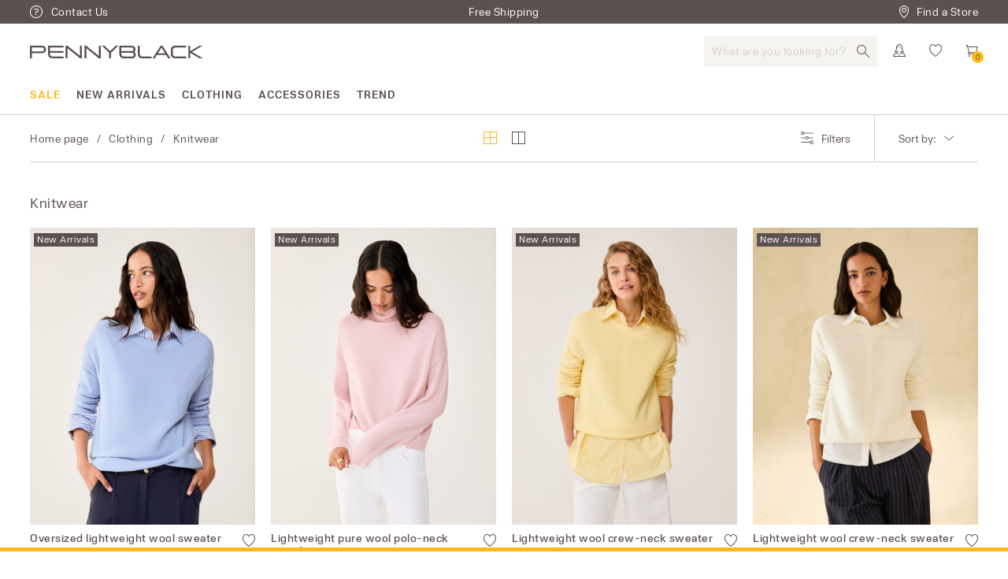

--- FILE ---
content_type: text/html;charset=UTF-8
request_url: https://lv.pennyblack.com/womens-clothing/knitwear
body_size: 39173
content:

        <!DOCTYPE html>
      <html data-salemode="1e50195cac7355d7c6d3d1c51321fbea38ddeb4d70546975f12302f4bfed915d" lang="en" data-version="2026.119.1130-193" data-verifalia-validation="false" data-public-path="//lv.pennyblack.com/docroot/pennyblack/2026.119.1130-193/dist" data-is-bare-page="" data-egon-zip-base="false" data-egon-validation="false" data-controller="ListingController" class="no-js "><head><meta charset="utf-8"/><meta content="width=device-width, initial-scale=1.0, maximum-scale=5.0" name="viewport"/><meta content="IE=edge" http-equiv="X-UA-Compatible"/><link href="https://lv.pennyblack.com" rel="dns-prefetch"/><link href="https://b2c-media.pennyblack.com" rel="dns-prefetch"/><link href="https://connect.facebook.net" rel="dns-prefetch"/><link href="https://www.google-analytics.com" rel="dns-prefetch"/><link href="https://www.google.com/" rel="dns-prefetch"/><link href="https://www.google.it/" rel="dns-prefetch"/><link href="https://www.facebook.com/" rel="dns-prefetch"/><link href="https://tags.tiqcdn.com" rel="dns-prefetch"/><link href="https://vars.hotjar.com" rel="dns-prefetch"/><link href="https://script.hotjar.com" rel="dns-prefetch"/><link href="//lv.pennyblack.com/docroot/pennyblack/2026.119.1130-193/dist/main.css" as="style" rel="preload"/><link href="//lv.pennyblack.com/docroot/pennyblack/2026.119.1130-193/dist/main.js" as="script" rel="preload"/><link href="//lv.pennyblack.com/docroot/pennyblack/2026.119.1130-193/dist/lazyload.js" as="script" rel="preload"/><link crossorigin="anonymous" type="font/woff2" as="font" href="//lv.pennyblack.com/docroot/pennyblack/2026.119.1130-193/dist/fonts/pb-icons.woff2" rel="preload"/><link crossorigin="anonymous" type="font/woff2" as="font" href="//lv.pennyblack.com/docroot/pennyblack/2026.119.1130-193/dist/fonts/NuberNext-Bold.woff2" rel="preload"/><link crossorigin="anonymous" type="font/woff2" as="font" href="//lv.pennyblack.com/docroot/pennyblack/2026.119.1130-193/dist/fonts/NuberNext-DemiBold.woff2" rel="preload"/><link crossorigin="anonymous" type="font/woff2" as="font" href="//lv.pennyblack.com/docroot/pennyblack/2026.119.1130-193/dist/fonts/NuberNext-Regular.woff2" rel="preload"/><link href="//lv.pennyblack.com/docroot/pennyblack/2026.119.1130-193/dist/images/favicons/apple-touch-icon-152x152.png" sizes="152x152" rel="apple-touch-icon"/><link href="//lv.pennyblack.com/docroot/pennyblack/2026.119.1130-193/dist/images/favicons/apple-touch-icon-167x167.png" sizes="167x167" rel="apple-touch-icon"/><link href="//lv.pennyblack.com/docroot/pennyblack/2026.119.1130-193/dist/images/favicons/apple-touch-icon-180x180.png" sizes="180x180" rel="apple-touch-icon"/><link href="//lv.pennyblack.com/docroot/pennyblack/2026.119.1130-193/dist/images/favicons/favicon.svg" sizes="any" type="image/svg+xml" rel="icon"/><link href="//lv.pennyblack.com/docroot/pennyblack/2026.119.1130-193/dist/images/favicons/favicon-16x16.png" sizes="16x16" type="image/png" rel="icon"/><link href="//lv.pennyblack.com/docroot/pennyblack/2026.119.1130-193/dist/images/favicons/favicon-32x32.png" sizes="32x32" type="image/png" rel="icon"/><link href="//lv.pennyblack.com/docroot/pennyblack/2026.119.1130-193/dist/images/favicons/favicon-192x192.png" sizes="192x192" type="image/png" rel="icon"/><link href="//lv.pennyblack.com/docroot/pennyblack/2026.119.1130-193/dist/images/favicons/favicon.ico" type="image/png" rel="icon"/><link color="#5c5151" href="//lv.pennyblack.com/docroot/pennyblack/2026.119.1130-193/dist/images/favicons/safari-pinned-tab.svg" rel="mask-icon"/><meta content="#ffffff" name="msapplication-TileColor"/><meta content="#5c5151" name="theme-color"/><meta content="#5c5151" name="apple-mobile-web-app-status-bar-style"/><link crossorigin="use-credentials" href="//lv.pennyblack.com/docroot/pennyblack/2026.119.1130-193/dist/manifest.json" rel="manifest"/><title>Women&#039;s Cardigans, Elegant and Casual Jumpers | Pennyblack </title><meta content="pennyblack" name="apple-mobile-web-app-title"/><meta content="Discover the new Pennyblack women&amp;#039;s knitwear collection. Find wool jumpers, cardigans, and sweatshirts, available in long and short-sleeved styles. Shop now!" name="description"/><meta content="Women&amp;#039;s Cardigans, Elegant and Casual Jumpers | Pennyblack " name="title"/><meta content="1618054005144073" property="fb:page_id"/><meta content="website" property="og:type"/><meta content="en" property="og:locale"/><meta content="Women&amp;#039;s Cardigans, Elegant and Casual Jumpers | Pennyblack  " property="og:title"/><meta content="" property="og:url"/><meta content="//lv.pennyblack.com/docroot/pennyblack/2026.119.1130-193/dist/images/pb-logo.svg" property="og:image"/><meta content="Discover the new Pennyblack women&amp;amp;#039;s knitwear collection. Find wool jumpers, cardigans, and sweatshirts, available in long and short-sleeved styles. Shop now!" property="og:description"/><meta content="Pennyblack" property="og:site_name"/><meta content="gallery" name="twitter:card"/><meta content="@PENNYBLACK_ofcl" name="twitter:site"/><meta content="Women&amp;#039;s Cardigans, Elegant and Casual Jumpers | Pennyblack " name="twitter:title"/><meta content="Discover the new Pennyblack women&amp;amp;#039;s knitwear collection. Find wool jumpers, cardigans, and sweatshirts, available in long and short-sleeved styles. Shop now!" name="twitter:description"/><meta content="" name="twitter:creator"/><meta content="https://b2c-media.pennyblack.com/sys-master/m0/PB/2026/1/1361046302/002/s3master/1361046302002-a-pbbopaco_thumbnail.jpg#thumbnail" name="twitter:image0:src"/><meta content="https://b2c-media.pennyblack.com/sys-master/m0/PB/2026/1/1361056302/001/s3master/1361056302001-a-pbbbaldi_thumbnail.jpg#thumbnail" name="twitter:image1:src"/><meta content="https://b2c-media.pennyblack.com/sys-master/m0/PB/2026/1/1361066302/003/s3master/1361066302003-a-pbbovatte_thumbnail.jpg#thumbnail" name="twitter:image2:src"/><meta content="https://b2c-media.pennyblack.com/sys-master/m0/PB/2026/1/1361066302/005/s3master/1361066302005-a-pbbovatte_thumbnail.jpg#thumbnail" name="twitter:image3:src"/><link href="https://lv.pennyblack.com/womens-clothing/knitwear" rel="canonical"/><link href="https://ie.pennyblack.com/womens-clothing/knitwear" hreflang="en-ie" rel="alternate"/><link href="https://ee.pennyblack.com/womens-clothing/knitwear" hreflang="en-ee" rel="alternate"/><link href="https://mt.pennyblack.com/womens-clothing/knitwear" hreflang="en-mt" rel="alternate"/><link href="https://gr.pennyblack.com/womens-clothing/knitwear" hreflang="en-gr" rel="alternate"/><link href="https://cn.pennyblack.com/womens-clothing/knitwear" hreflang="en-cn" rel="alternate"/><link href="https://www.pennyblack.com" hreflang="x-default" rel="alternate"/><link href="https://es.pennyblack.com/womens-clothing/knitwear" hreflang="en-es" rel="alternate"/><link href="https://at.pennyblack.com/womens-clothing/knitwear" hreflang="en-at" rel="alternate"/><link href="https://cz.pennyblack.com/womens-clothing/knitwear" hreflang="en-cz" rel="alternate"/><link href="https://cy.pennyblack.com/womens-clothing/knitwear" hreflang="en-cy" rel="alternate"/><link href="https://ro.pennyblack.com/womens-clothing/knitwear" hreflang="en-ro" rel="alternate"/><link href="https://pl.pennyblack.com/womens-clothing/knitwear" hreflang="en-pl" rel="alternate"/><link href="https://nl.pennyblack.com/womens-clothing/knitwear" hreflang="en-nl" rel="alternate"/><link href="https://de.pennyblack.com/womens-clothing/knitwear" hreflang="en-de" rel="alternate"/><link href="https://fi.pennyblack.com/womens-clothing/knitwear" hreflang="en-fi" rel="alternate"/><link href="https://be.pennyblack.com/womens-clothing/knitwear" hreflang="en-be" rel="alternate"/><link href="https://bg.pennyblack.com/womens-clothing/knitwear" hreflang="en-bg" rel="alternate"/><link href="https://pt.pennyblack.com/womens-clothing/knitwear" hreflang="en-pt" rel="alternate"/><link href="https://world.pennyblack.com/womens-clothing/knitwear" hreflang="en" rel="alternate"/><link href="https://dk.pennyblack.com/womens-clothing/knitwear" hreflang="en-dk" rel="alternate"/><link href="https://lu.pennyblack.com/womens-clothing/knitwear" hreflang="en-lu" rel="alternate"/><link href="https://lt.pennyblack.com/womens-clothing/knitwear" hreflang="en-lt" rel="alternate"/><link href="https://hr.pennyblack.com/womens-clothing/knitwear" hreflang="en-hr" rel="alternate"/><link href="https://lv.pennyblack.com/womens-clothing/knitwear" hreflang="en-lv" rel="alternate"/><link href="https://it.pennyblack.com/abbigliamento-donna/maglie" hreflang="it-it" rel="alternate"/><link href="https://hu.pennyblack.com/womens-clothing/knitwear" hreflang="en-hu" rel="alternate"/><link href="https://fr.pennyblack.com/womens-clothing/knitwear" hreflang="en-fr" rel="alternate"/><link href="https://se.pennyblack.com/womens-clothing/knitwear" hreflang="en-se" rel="alternate"/><link href="https://si.pennyblack.com/womens-clothing/knitwear" hreflang="en-si" rel="alternate"/><link href="https://sk.pennyblack.com/womens-clothing/knitwear" hreflang="en-sk" rel="alternate"/><link href="https://gb.pennyblack.com/womens-clothing/knitwear" hreflang="en-gb" rel="alternate"/><link href="https://lv.pennyblack.com/womens-clothing/knitwear?page=1" rel="next"/><style class="critical-css" type="text/css">@font-face{font-family:pb-icons;src:url(//lv.pennyblack.com/docroot/pennyblack/2026.119.1130-193/dist/fonts/pb-icons.eot);src:url(//lv.pennyblack.com/docroot/pennyblack/2026.119.1130-193/dist/fonts/pb-icons.eot?#iefix) format("eot"),url(//lv.pennyblack.com/docroot/pennyblack/2026.119.1130-193/dist/fonts/pb-icons.woff2) format("woff2"),url(//lv.pennyblack.com/docroot/pennyblack/2026.119.1130-193/dist/fonts/pb-icons.woff) format("woff"),url(//lv.pennyblack.com/docroot/pennyblack/2026.119.1130-193/dist/fonts/pb-icons.ttf) format("truetype"),url(//lv.pennyblack.com/docroot/pennyblack/2026.119.1130-193/dist/fonts/pb-icons.svg#pb-icons) format("svg")}@-webkit-keyframes slide-down{0%{-webkit-transform:translateY(0);transform:translateY(0);opacity:0;visibility:hidden}to{visibility:visible;opacity:1;-webkit-transform:translateY(100%);transform:translateY(100%)}}@keyframes slide-down{0%{-webkit-transform:translateY(0);transform:translateY(0);opacity:0;visibility:hidden}to{visibility:visible;opacity:1;-webkit-transform:translateY(100%);transform:translateY(100%)}}@-webkit-keyframes dash{0%{stroke-dashoffset:1000}to{stroke-dashoffset:0}}@keyframes dash{0%{stroke-dashoffset:1000}to{stroke-dashoffset:0}}@-webkit-keyframes dash-check{0%{stroke-dashoffset:-100}to{stroke-dashoffset:900}}@keyframes dash-check{0%{stroke-dashoffset:-100}to{stroke-dashoffset:900}}@-webkit-keyframes up-down{0%{-webkit-transform:translateY(-3px);transform:translateY(-3px)}50%{-webkit-transform:translateY(3px);transform:translateY(3px)}to{-webkit-transform:translateY(-3px);transform:translateY(-3px)}}@keyframes up-down{0%{-webkit-transform:translateY(-3px);transform:translateY(-3px)}50%{-webkit-transform:translateY(3px);transform:translateY(3px)}to{-webkit-transform:translateY(-3px);transform:translateY(-3px)}}@-webkit-keyframes listing-items{0%{opacity:0;-webkit-transform:translateY(25%);transform:translateY(25%)}to{opacity:1;-webkit-transform:translateY(0);transform:translateY(0)}}@keyframes listing-items{0%{opacity:0;-webkit-transform:translateY(25%);transform:translateY(25%)}to{opacity:1;-webkit-transform:translateY(0);transform:translateY(0)}}@keyframes fadeInRight{0%{opacity:0;-webkit-transform:translateX(-20%);transform:translateX(-20%)}to{opacity:1;-webkit-transform:translateX(0);transform:translateX(0)}}@-webkit-keyframes fadeInRight{0%{opacity:0;-webkit-transform:translateX(-20%);transform:translateX(-20%)}to{opacity:1;-webkit-transform:translateX(0);transform:translateX(0)}}@keyframes fadeInDown{0%{opacity:0;-webkit-transform:translateY(-20%);transform:translateY(-20%)}to{opacity:1;-webkit-transform:translateY(0);transform:translateY(0)}}@-webkit-keyframes fadeInDown{0%{opacity:0;-webkit-transform:translateY(-20%);transform:translateY(-20%)}to{opacity:1;-webkit-transform:translateY(0);transform:translateY(0)}}html{line-height:1.15;-ms-text-size-adjust:100%;-webkit-text-size-adjust:100%}body{margin:0}article,aside,footer,header,nav,section{display:block}h1{font-size:2em;margin:.67em 0}figcaption,figure{display:block}figure{margin:1em 40px}hr{-webkit-box-sizing:content-box;box-sizing:content-box;height:0;overflow:visible}main{display:block}pre{font-family:monospace,monospace;font-size:1em}a{background-color:rgba(0,0,0,0);-webkit-text-decoration-skip:objects}abbr[title]{border-bottom:none;text-decoration:underline;-webkit-text-decoration:underline dotted;text-decoration:underline dotted}b,strong{font-weight:inherit;font-weight:bolder}code,kbd,samp{font-family:monospace,monospace;font-size:1em}dfn{font-style:italic}mark{background-color:#ff0;color:#000}small{font-size:80%}sub,sup{font-size:75%;line-height:0;position:relative;vertical-align:baseline}sub{bottom:-.25em}sup{top:-.5em}audio,video{display:inline-block}audio:not([controls]){display:none;height:0}img{border-style:none}svg:not(:root){overflow:hidden}button,input,optgroup,select,textarea{font-family:sans-serif;font-size:100%;line-height:1.15;margin:0}button{overflow:visible}button,select{text-transform:none}[type=reset],[type=submit],button,html [type=button]{-webkit-appearance:button}[type=button]::-moz-focus-inner,[type=reset]::-moz-focus-inner,[type=submit]::-moz-focus-inner,button::-moz-focus-inner{border-style:none;padding:0}[type=button]:-moz-focusring,[type=reset]:-moz-focusring,[type=submit]:-moz-focusring,button:-moz-focusring{outline:1px dotted ButtonText}input{overflow:visible}[type=checkbox],[type=radio]{-webkit-box-sizing:border-box;box-sizing:border-box;padding:0}[type=number]::-webkit-inner-spin-button,[type=number]::-webkit-outer-spin-button{height:auto}[type=search]{-webkit-appearance:textfield;outline-offset:-2px}[type=search]::-webkit-search-cancel-button,[type=search]::-webkit-search-decoration{-webkit-appearance:none}::-webkit-file-upload-button{-webkit-appearance:button;font:inherit}fieldset{padding:.35em .75em .625em}legend{-webkit-box-sizing:border-box;box-sizing:border-box;display:table;max-width:100%;padding:0;color:inherit;white-space:normal}progress{display:inline-block;vertical-align:baseline}textarea{overflow:auto}details{display:block}summary{display:list-item}menu{display:block}canvas{display:inline-block}template{display:none}[hidden]{display:none}html{-webkit-box-sizing:border-box;box-sizing:border-box;font-size:14px}html *,html :after,html :before{-webkit-box-sizing:inherit;box-sizing:inherit}html.smooth{scroll-behavior:smooth}html .loading,html .loading-cta{cursor:wait!important}body{-webkit-box-sizing:border-box;box-sizing:border-box;line-height:1.3;font-weight:400;font-family:PennyBlackFont,Helvetica,Arial,sans-serif;font-size:14px;letter-spacing:.5px;overflow-x:hidden;-webkit-font-smoothing:antialiased;position:relative}a,body{color:#5c5151}a:hover{color:#ffb71b}img{display:inline-block;max-width:100%}figure{margin:0}picture{display:inline-block}.list-default,li,ul{margin:0;padding:0;list-style:none}.slick-slide{margin:0 5px}.slick-dots li.slick-active button:before{color:#ffb71b!important}#print-template{display:none}@font-face{font-family:PennyBlackFont;font-display:swap;src:url(//lv.pennyblack.com/docroot/pennyblack/2026.119.1130-193/dist/fonts/NuberNext-Regular.eot);src:url(//lv.pennyblack.com/docroot/pennyblack/2026.119.1130-193/dist/fonts/NuberNext-Regular.otf) format("otf"),url(//lv.pennyblack.com/docroot/pennyblack/2026.119.1130-193/dist/fonts/NuberNext-Regular.woff2) format("woff2"),url(//lv.pennyblack.com/docroot/pennyblack/2026.119.1130-193/dist/fonts/NuberNext-Regular.woff) format("woff"),url(//lv.pennyblack.com/docroot/pennyblack/2026.119.1130-193/dist/fonts/NuberNext-Regular.ttf) format("truetype"),url(//lv.pennyblack.com/docroot/pennyblack/2026.119.1130-193/dist/fonts/NuberNext-Regular.svg) format("svg");font-weight:400}@font-face{font-family:PennyBlackFont;font-display:swap;src:url(//lv.pennyblack.com/docroot/pennyblack/2026.119.1130-193/dist/fonts/NuberNext-DemiBold.eot);src:url(//lv.pennyblack.com/docroot/pennyblack/2026.119.1130-193/dist/fonts/NuberNext-DemiBold.otf) format("otf"),url(//lv.pennyblack.com/docroot/pennyblack/2026.119.1130-193/dist/fonts/NuberNext-DemiBold.woff2) format("woff2"),url(//lv.pennyblack.com/docroot/pennyblack/2026.119.1130-193/dist/fonts/NuberNext-DemiBold.woff) format("woff"),url(//lv.pennyblack.com/docroot/pennyblack/2026.119.1130-193/dist/fonts/NuberNext-DemiBold.ttf) format("truetype"),url(//lv.pennyblack.com/docroot/pennyblack/2026.119.1130-193/dist/fonts/NuberNext-DemiBold.svg) format("svg");font-weight:600}@font-face{font-family:PennyBlackFont;font-display:swap;src:url(//lv.pennyblack.com/docroot/pennyblack/2026.119.1130-193/dist/fonts/NuberNext-Bold.eot);src:url(//lv.pennyblack.com/docroot/pennyblack/2026.119.1130-193/dist/fonts/NuberNext-Bold.otf) format("otf"),url(//lv.pennyblack.com/docroot/pennyblack/2026.119.1130-193/dist/fonts/NuberNext-Bold.woff2) format("woff2"),url(//lv.pennyblack.com/docroot/pennyblack/2026.119.1130-193/dist/fonts/NuberNext-Bold.woff) format("woff"),url(//lv.pennyblack.com/docroot/pennyblack/2026.119.1130-193/dist/fonts/NuberNext-Bold.ttf) format("truetype"),url(//lv.pennyblack.com/docroot/pennyblack/2026.119.1130-193/dist/fonts/NuberNext-Bold.svg) format("svg");font-weight:700}.sr-only{position:absolute;width:1px;height:1px;margin:-1px;padding:0;overflow:hidden;clip:rect(0,0,0,0);white-space:nowrap;border:0}.content-loader{background-color:#fff;width:100%;height:1000%;opacity:1;position:absolute;top:0;left:0;z-index:3}.lazyload,.lazyloading{opacity:0;min-width:50px;min-height:250px}[class^=icon-]:before{display:none}[class^=icon-] svg{display:inline-block}.font-bold{font-weight:700!important}.font-semibold{font-weight:600!important}.text-color-primary{color:#5c5151}.text-color-secondary{color:#ffb71b}.text-color-light{color:#f5f4f1}.text-color-grey{color:#d6d1cd}.text-color-dark{color:#2b2b2b}.text-color-white{color:#fff}.text-color-black{color:#000}.text-color-error{color:#ff1e1e}.text-color-success{color:#7ed321}.text-color-warning{color:#ffba00}input.lined-field[type=date],input.lined-field[type=email],input.lined-field[type=number],input.lined-field[type=password],input.lined-field[type=tel],input.lined-field[type=text],input[type=date],input[type=email],input[type=number],input[type=password],input[type=tel],input[type=text],select,select.lined-field{height:50px;color:#5c5151;padding:10px 15px;font-size:1.3rem;font-family:PennyBlackFont,Helvetica,Arial,sans-serif;line-height:30px;-webkit-border-radius:0!important;border-radius:0!important;-webkit-appearance:none!important}input:focus[type=date],input:focus[type=email],input:focus[type=number],input:focus[type=password],input:focus[type=tel],input:focus[type=text],select:focus{outline:none;-webkit-border-radius:0!important;border-radius:0!important;-webkit-appearance:none!important}input.lined-field[type=date]::-webkit-input-placeholder,input.lined-field[type=email]::-webkit-input-placeholder,input.lined-field[type=number]::-webkit-input-placeholder,input.lined-field[type=password]::-webkit-input-placeholder,input.lined-field[type=tel]::-webkit-input-placeholder,input.lined-field[type=text]::-webkit-input-placeholder,input[type=date]::-webkit-input-placeholder,input[type=email]::-webkit-input-placeholder,input[type=number]::-webkit-input-placeholder,input[type=password]::-webkit-input-placeholder,input[type=tel]::-webkit-input-placeholder,input[type=text]::-webkit-input-placeholder,select.lined-field::-webkit-input-placeholder,select::-webkit-input-placeholder{font-size:14px;color:#d6d1cd}input.lined-field[type=date]::-moz-placeholder,input.lined-field[type=email]::-moz-placeholder,input.lined-field[type=number]::-moz-placeholder,input.lined-field[type=password]::-moz-placeholder,input.lined-field[type=tel]::-moz-placeholder,input.lined-field[type=text]::-moz-placeholder,input[type=date]::-moz-placeholder,input[type=email]::-moz-placeholder,input[type=number]::-moz-placeholder,input[type=password]::-moz-placeholder,input[type=tel]::-moz-placeholder,input[type=text]::-moz-placeholder,select.lined-field::-moz-placeholder,select::-moz-placeholder{font-size:14px;color:#d6d1cd}input.lined-field[type=date]::-ms-input-placeholder,input.lined-field[type=email]::-ms-input-placeholder,input.lined-field[type=number]::-ms-input-placeholder,input.lined-field[type=password]::-ms-input-placeholder,input.lined-field[type=tel]::-ms-input-placeholder,input.lined-field[type=text]::-ms-input-placeholder,input[type=date]::-ms-input-placeholder,input[type=email]::-ms-input-placeholder,input[type=number]::-ms-input-placeholder,input[type=password]::-ms-input-placeholder,input[type=tel]::-ms-input-placeholder,input[type=text]::-ms-input-placeholder,select.lined-field::-ms-input-placeholder,select::-ms-input-placeholder{font-size:14px;color:#d6d1cd}input.lined-field[type=date]::placeholder,input.lined-field[type=email]::placeholder,input.lined-field[type=number]::placeholder,input.lined-field[type=password]::placeholder,input.lined-field[type=tel]::placeholder,input.lined-field[type=text]::placeholder,input[type=date]::placeholder,input[type=email]::placeholder,input[type=number]::placeholder,input[type=password]::placeholder,input[type=tel]::placeholder,input[type=text]::placeholder,select.lined-field::placeholder,select::placeholder{font-size:14px;color:#d6d1cd}input.lined-field[type=date],input.lined-field[type=email],input.lined-field[type=number],input.lined-field[type=password],input.lined-field[type=tel],input.lined-field[type=text],select.lined-field{background:rgba(0,0,0,0);border:0;border-bottom:1px solid #5c5151;padding:10px 0}input.lined-field:focus[type=date],input.lined-field:focus[type=email],input.lined-field:focus[type=number],input.lined-field:focus[type=password],input.lined-field:focus[type=tel],input.lined-field:focus[type=text],select.lined-field:focus{border:none;border-bottom:1px solid #5c5151;-webkit-border-radius:0;border-radius:0;-webkit-appearance:none}input[type=date],input[type=email],input[type=number],input[type=password],input[type=tel],input[type=text],select{border:1px solid #5c5151;width:100%}input[type=date]:focus,input[type=email]:focus,input[type=number]:focus,input[type=password]:focus,input[type=tel]:focus,input[type=text]:focus,select:focus{border:1px solid #d6d1cd;color:#2b2b2b}input[type=date][disabled=disabled],input[type=date][disabled],input[type=email][disabled=disabled],input[type=email][disabled],input[type=number][disabled=disabled],input[type=number][disabled],input[type=password][disabled=disabled],input[type=password][disabled],input[type=tel][disabled=disabled],input[type=tel][disabled],input[type=text][disabled=disabled],input[type=text][disabled],select[disabled=disabled],select[disabled]{border:1px solid #d6d1cd;background:#f5f4f1;color:#d6d1cd}input[type=date][disabled=disabled]~label,input[type=date][disabled]~label,input[type=email][disabled=disabled]~label,input[type=email][disabled]~label,input[type=number][disabled=disabled]~label,input[type=number][disabled]~label,input[type=password][disabled=disabled]~label,input[type=password][disabled]~label,input[type=tel][disabled=disabled]~label,input[type=tel][disabled]~label,input[type=text][disabled=disabled]~label,input[type=text][disabled]~label,select[disabled=disabled]~label,select[disabled]~label{color:#d6d1cd}input[type=date].error:not(.lined-field),input[type=email].error:not(.lined-field),input[type=number].error:not(.lined-field),input[type=password].error:not(.lined-field),input[type=tel].error:not(.lined-field),input[type=text].error:not(.lined-field),select.error:not(.lined-field){border:1px solid #ff1e1e}input[type=date].success:not(.lined-field),input[type=email].success:not(.lined-field),input[type=number].success:not(.lined-field),input[type=password].success:not(.lined-field),input[type=tel].success:not(.lined-field),input[type=text].success:not(.lined-field),select.success:not(.lined-field){border:1px solid #7ed321;background:url(//lv.pennyblack.com/docroot/pennyblack/2026.119.1130-193/dist/fonts/success.svg) no-repeat 95%}input[type=date].success:not(.lined-field)[name=j_password],input[type=date].success:not(.lined-field)[type=password],input[type=email].success:not(.lined-field)[name=j_password],input[type=email].success:not(.lined-field)[type=password],input[type=number].success:not(.lined-field)[name=j_password],input[type=number].success:not(.lined-field)[type=password],input[type=password].success:not(.lined-field)[name=j_password],input[type=password].success:not(.lined-field)[type=password],input[type=tel].success:not(.lined-field)[name=j_password],input[type=tel].success:not(.lined-field)[type=password],input[type=text].success:not(.lined-field)[name=j_password],input[type=text].success:not(.lined-field)[type=password],select.success:not(.lined-field)[name=j_password],select.success:not(.lined-field)[type=password]{background:url(//lv.pennyblack.com/docroot/pennyblack/2026.119.1130-193/dist/fonts/success.svg) no-repeat 85% 50%}input[type=date],input[type=email],input[type=number],input[type=password],input[type=tel],input[type=text],select{font-size:14px}input[type=date].lined-field.error,input[type=email].lined-field.error,input[type=number].lined-field.error,input[type=password].lined-field.error,input[type=tel].lined-field.error,input[type=text].lined-field.error,select.lined-field.error{border-bottom:1px solid #ff1e1e}input[type=date].lined-field.success,input[type=email].lined-field.success,input[type=number].lined-field.success,input[type=password].lined-field.success,input[type=tel].lined-field.success,input[type=text].lined-field.success,select.lined-field.success{border-bottom:1px solid #7ed321;background:url(//lv.pennyblack.com/docroot/pennyblack/2026.119.1130-193/dist/fonts/success.svg) no-repeat 95%}@media screen and (max-width:767px){input[type=date],input[type=email],input[type=number],input[type=password],input[type=tel],input[type=text],select{font-size:16px}}input[type=password]::-ms-clear,input[type=password]::-ms-reveal{display:none}input[type=number]::-webkit-inner-spin-button,input[type=number]::-webkit-outer-spin-button{-webkit-appearance:none;-moz-appearance:textfield;margin:0}textarea{border:1px solid #2b2b2b;font-size:14px;padding:15px}textarea::-webkit-input-placeholder{font-size:14px}textarea::-moz-placeholder{font-size:14px}textarea::-ms-input-placeholder{font-size:14px}textarea::placeholder{font-size:14px}button{font-family:PennyBlackFont,Helvetica,Arial,sans-serif}select{background:url(//lv.pennyblack.com/docroot/pennyblack/2026.119.1130-193/dist/fonts/chevron-down.svg) no-repeat 95%;-webkit-background-size:auto auto;background-size:auto}select.success:not(.lined-field){background:url(//lv.pennyblack.com/docroot/pennyblack/2026.119.1130-193/dist/fonts/chevron-down.svg) no-repeat 95%}select::-ms-expand{display:none}.disabled-input{position:relative}.disabled-input p{height:50px;background:#d6d1cd;line-height:50px;padding:0 15px}input.trasparent-input{border:none;background:none}.custom-date,.input-date{background-image:url(//lv.pennyblack.com/docroot/pennyblack/2026.119.1130-193/dist/fonts/calendar.svg);background-repeat:no-repeat;background-position:98%;-webkit-background-size:20px auto;background-size:20px auto}.custom-date :-moz-placeholder,.custom-date :-ms-input-placeholder,.custom-date ::-moz-placeholder,.custom-date ::-webkit-input-placeholder,.input-date :-moz-placeholder,.input-date :-ms-input-placeholder,.input-date ::-moz-placeholder,.input-date ::-webkit-input-placeholder{font-family:PennyBlackFont,Helvetica,Arial,sans-serif}.input_label-spacer{margin-top:19px}.toggle-password{font-size:20px;display:block;position:absolute;right:10px;-webkit-transform:translateY(-50%);-ms-transform:translateY(-50%);transform:translateY(-50%)}.toggle-password:after{-webkit-transition:opacity .2s ease-in-out;-o-transition:opacity ease-in-out .2s;transition:opacity .2s ease-in-out;content:"";display:block;width:100%;height:0;position:absolute;left:0;top:45%;border-top:1px solid #5c5151;-webkit-transform:rotate(-45deg);-ms-transform:rotate(-45deg);transform:rotate(-45deg);-webkit-transform-origin:center center;-ms-transform-origin:center center;transform-origin:center center;opacity:0}.toggle-password.is-password-visible:after{opacity:1}.pwd-container{position:relative}.form-group{margin-bottom:20px}.form-group .label,.form-group label{position:relative;text-transform:uppercase;margin-right:auto;display:block;font-size:12px;margin-bottom:5px}.form-group .label.no-opacity-label,.form-group label.no-opacity-label{opacity:0}.form-group .label.disabled,.form-group label.disabled{color:#d6d1cd}.form-group .label span,.form-group label span{text-transform:none}.form-group .label .hint,.form-group label .hint{float:right;margin-bottom:5px}.form-group .error{color:#ff1e1e}.form-group .error p{padding:10px 20px}.form-group span.error{display:block;margin-top:3px;border:none;font-size:1rem}.form-group .error-label{color:#ff1e1e;padding:5px 0}.form-group .icon-wrapper{position:relative;width:100%}.form-group .icon-wrapper i{position:absolute;bottom:25px;-webkit-transform:translateY(50%);-ms-transform:translateY(50%);transform:translateY(50%);right:15px;pointer-events:none}.form-group .icon-wrapper i.toggle-password{pointer-events:auto}form .error{color:#ff1e1e}form div.error,form p.error,form span.error{border:0}form div.error{margin-bottom:20px}.account-acceptance .error{margin-top:5px}fieldset{padding:0;margin:0}fieldset.separator{margin:40px 0}textarea{width:100%;height:100px;resize:none;border:1px solid #5c5151}.alert{border:1px solid #ff1e1e;color:#ff1e1e;padding:10px 20px;font-size:1.4rem;margin-bottom:20px;margin-top:10px;-webkit-transition:all .5s linear;-o-transition:all .5s linear;transition:all .5s linear;min-height:50px}.alert.hide{padding:0 20px!important;border:none!important;height:0!important;overflow:hidden}.alert.alert-success{border-color:#7ed321;color:#7ed321}.custom-checkbox{position:relative}.custom-checkbox input[type=checkbox]{position:absolute;opacity:0;width:30px;height:30px;margin:-7px 0 0 -7px;top:0;left:0}.custom-checkbox input[type=checkbox]~label:after{content:none}.custom-checkbox input[type=checkbox]:checked~label:after{content:""}.custom-checkbox input[type=checkbox]:disabled~label{color:#d6d1cd}.custom-checkbox input[type=checkbox]:disabled~label:before{border-color:#d6d1cd}.custom-checkbox label{position:relative;display:inline-block;margin:0;padding-left:25px;line-height:1.15;font-size:14px}.custom-checkbox label:after,.custom-checkbox label:before{position:absolute;top:0;content:""}.custom-checkbox label:before{height:16px;width:16px;border:1px solid #5c5151;left:0;top:calc(50% - 8px)}.custom-checkbox label:after{height:5px;width:10px;border-left:1px solid #5c5151;border-bottom:1px solid #5c5151;top:calc(50% - 3px);-webkit-transform:rotate(-45deg);-ms-transform:rotate(-45deg);transform:rotate(-45deg);left:3px}.checkbox-2{position:relative}.checkbox-2 label{display:-webkit-box;display:-ms-flexbox;display:flex;-webkit-box-align:center;-ms-flex-align:center;align-items:center}.checkbox-2 label input{position:absolute;top:0;left:0;opacity:0}.checkbox-2 label input:checked~.check:after{display:block}.checkbox-2 label .check{display:inline-block;width:16px;height:16px;border:1px solid #000;margin-right:10px}.checkbox-2 label .check:after{content:"";position:absolute;display:none;height:5px;width:10px;border-left:1px solid #2b2b2b;border-bottom:1px solid #2b2b2b;-webkit-transform:rotate(-45deg);-ms-transform:rotate(-45deg);transform:rotate(-45deg);left:3px;top:5px}.switch{position:relative;width:40px;height:20px}.switch input{opacity:0;width:0;height:0}.switch input:checked+.slider{background-color:#7ed321}.switch input:checked+.slider:before{-webkit-transform:translateX(18px);-ms-transform:translateX(18px);transform:translateX(18px)}.switch .slider{position:absolute;cursor:pointer;top:0;left:0;right:0;bottom:0;background-color:#d8d8d8;-webkit-transition:.4s;-o-transition:.4s;transition:.4s;-webkit-border-radius:34px;border-radius:34px;height:20px}.switch .slider:before{position:absolute;content:"";height:14px;width:14px;left:4px;bottom:3px;background-color:#000;-webkit-transition:.4s;-o-transition:.4s;transition:.4s;-webkit-border-radius:50%;border-radius:50%}.pb-custom-radio input{position:absolute;opacity:0}.pb-custom-radio input:checked~label{color:#5c5151}.pb-custom-radio input:checked~label:after{background-color:#5c5151;border:none}.pb-custom-radio label{position:relative;line-height:1;display:-webkit-box;display:-ms-flexbox;display:flex;-webkit-box-align:center;-ms-flex-align:center;align-items:center;cursor:pointer}.pb-custom-radio label:after,.pb-custom-radio label:before{content:"";display:block;-webkit-border-radius:50%;border-radius:50%}.pb-custom-radio label:before{border:1px solid #5c5151;width:16px;height:16px;margin-right:9px}.pb-custom-radio label:after{position:absolute;background-color:rgba(0,0,0,0);left:4px;width:8px;height:8px;-webkit-transform:translateY(-50%);-ms-transform:translateY(-50%);transform:translateY(-50%);top:50%}.custom-radio label{display:-webkit-box;display:-ms-flexbox;display:flex;margin:0;position:relative}.custom-radio input{opacity:0;position:absolute;top:-7px;left:-7px;width:30px;height:30px}.custom-radio input:checked+.radio:after{opacity:1}.custom-radio input:disabled+.radio{opacity:.4}.custom-radio .radio{display:block;width:16px;height:16px;border:1px solid #000;-webkit-border-radius:50%;border-radius:50%;position:relative;margin-right:10px}.custom-radio .radio:after{opacity:0;content:"";width:8px;height:8px;position:absolute;top:50%;left:50%;-webkit-transform:translate(-50%,-50%);-ms-transform:translate(-50%,-50%);transform:translate(-50%,-50%);background:#000;-webkit-border-radius:50%;border-radius:50%;-webkit-transition:all .2s ease-in-out;-o-transition:all .2s ease-in-out;transition:all .2s ease-in-out}.custom-radio.no-radio .radio{height:0;width:0;opacity:0;margin:0}.custom-radio.no-radio .radio:after{display:none}.check-col{cursor:pointer;display:inline-block;margin-right:10px;margin-bottom:10px}.check-col label{display:block;position:relative;cursor:pointer}.check-col input{width:0;height:0;position:absolute;top:0;left:0;opacity:0}.check-col .pb-custom-label{display:-webkit-box;display:-ms-flexbox;display:flex;height:50px;-webkit-box-align:center;-ms-flex-align:center;align-items:center;padding:0 20px;font-size:14px;background-color:#d6d1cd;color:#2b2b2b}.check-col input:checked+.pb-custom-label{background-color:#5c5151;color:#fff}.pwd-utility .form-group .anchor-primary{position:absolute;top:50%;left:0;-webkit-transform:translateY(-50%);-ms-transform:translateY(-50%);transform:translateY(-50%)}.pwd-utility-change{display:none;width:100%}.custom-radio-svg{width:46px;height:46px;position:relative}.custom-radio-svg label{width:100%;height:100%;position:absolute;top:0;left:0}.custom-radio-svg label:after{content:attr(data-value-label);color:#2b2b2b;display:block;position:absolute;top:50%;left:50%;-webkit-transform:translate(-50%,-50%);-ms-transform:translate(-50%,-50%);transform:translate(-50%,-50%)}.custom-radio-svg input{opacity:0;position:absolute;top:0;left:0}.custom-radio-svg input:checked~.svg-radio circle{stroke-dashoffset:0}.custom-radio-svg .svg-radio{fill:none;pointer-events:none;width:100%;height:100%}.custom-radio-svg .svg-radio circle{stroke:#2b2b2b;stroke-width:2;stroke-dasharray:1000;stroke-dashoffset:1000;-webkit-transition:all .5s ease-in-out;-o-transition:all .5s ease-in-out;transition:all .5s ease-in-out}.collapse-wrapper{border-bottom:1px solid #d8d8d8;position:relative}.collapse-wrapper .toggler{display:block;margin:1rem 0;font-size:18px;font-weight:600;line-height:21px;padding:0 20px 0 5px}.collapse-wrapper .toggler:before{position:absolute;right:5px}.collapse-wrapper .toggler.collapsed:before{-webkit-transform:rotate(-180deg);-ms-transform:rotate(-180deg);transform:rotate(-180deg)}.button,button,input[type=button],input[type=submit]{padding:0;margin:0;background-color:rgba(0,0,0,0);border:none;outline:none;cursor:pointer;color:#5c5151}.button:focus,button:focus,input[type=button]:focus,input[type=submit]:focus{outline:none}.button[disabled=disabled],.button[disabled],button[disabled=disabled],button[disabled],input[type=button][disabled=disabled],input[type=button][disabled],input[type=submit][disabled=disabled],input[type=submit][disabled]{opacity:.4;cursor:not-allowed}.cta,.cta-icon,.cta-primary,.cta-secondary,.cta-tertiary,.cta-w-icon{text-transform:uppercase;text-align:center;font-size:14px;height:50px;letter-spacing:1px;display:-webkit-inline-box;display:-ms-inline-flexbox;display:inline-flex;-webkit-box-align:center;-ms-flex-align:center;align-items:center;-webkit-box-pack:center;-ms-flex-pack:center;justify-content:center}.cta-icon[disabled=disabled],.cta-icon[disabled],.cta-primary[disabled=disabled],.cta-primary[disabled],.cta-secondary[disabled=disabled],.cta-secondary[disabled],.cta-tertiary[disabled=disabled],.cta-tertiary[disabled],.cta-w-icon[disabled=disabled],.cta-w-icon[disabled],.cta[disabled=disabled],.cta[disabled]{opacity:.4;cursor:not-allowed}a.cta-icon[disabled=disabled],a.cta-icon[disabled],a.cta-primary[disabled=disabled],a.cta-primary[disabled],a.cta-secondary[disabled=disabled],a.cta-secondary[disabled],a.cta-tertiary[disabled=disabled],a.cta-tertiary[disabled],a.cta-w-icon[disabled=disabled],a.cta-w-icon[disabled],a.cta[disabled=disabled],a.cta[disabled]{pointer-events:none}.cta-primary,.cta-secondary{padding:0 19px;text-align:center;min-width:184px}.cta-primary{color:#fff;background:#5c5151}.cta-primary:hover{color:#fff;background:#332d2d;border:none;text-decoration:none}.cta-secondary{color:#2b2b2b;border:1px solid #2b2b2b}.cta-secondary:hover{color:#2b2b2b}.cta-tertiary{border:1px solid #d6d1cd;padding:14px;-webkit-border-radius:20px;border-radius:20px}.cta-icon{display:-webkit-box;display:-ms-flexbox;display:flex;-webkit-box-align:center;-ms-flex-align:center;align-items:center;-webkit-box-pack:center;-ms-flex-pack:center;justify-content:center;padding-top:0;padding-bottom:0}.cta-icon svg{width:30px;display:none}.cta-icon i{padding-right:10px;font-size:1.8rem}.cta-close{padding-right:25px;font-size:1.2rem}.cta-close:after,.cta-close:before{position:absolute;top:-3px;right:0;font-size:1.8rem}.cta-full-width,.cta-w-icon{width:100%}input[type=file]{border:1px solid #2b2b2b;padding:10px}input[type=file]:focus{outline:1px solid #ff1e1e}.cta-primary,.cta-secondary{height:50px;position:relative;display:-webkit-box;display:-ms-flexbox;display:flex;-webkit-box-orient:horizontal;-webkit-box-direction:normal;-ms-flex-flow:row;flex-flow:row;-webkit-box-align:center;-ms-flex-align:center;align-items:center;-webkit-box-pack:center;-ms-flex-pack:center;justify-content:center;-webkit-transition:all .7s cubic-bezier(.27,0,.59,.99);-o-transition:all .7s cubic-bezier(.27,0,.59,.99);transition:all .7s cubic-bezier(.27,0,.59,.99)}.cta-primary .cta-label,.cta-secondary .cta-label{position:relative;display:block;overflow:hidden;width:100%;height:auto}.cta-primary .cta-label:after,.cta-primary .cta-label:before,.cta-secondary .cta-label:after,.cta-secondary .cta-label:before{content:attr(data-label);display:block;width:100%;height:auto;-webkit-transition:all .4s cubic-bezier(.27,0,.59,.99);-o-transition:all .4s cubic-bezier(.27,0,.59,.99);transition:all .4s cubic-bezier(.27,0,.59,.99)}.cta-primary .cta-label:before,.cta-secondary .cta-label:before{opacity:1}.cta-primary .cta-label:after,.cta-secondary .cta-label:after{position:absolute;top:0;left:0;opacity:0;-webkit-transform:translateY(110%);-ms-transform:translateY(110%);transform:translateY(110%)}.cta-primary:hover .cta-label:before,.cta-secondary:hover .cta-label:before{opacity:0;-webkit-transform:translateY(-110%);-ms-transform:translateY(-110%);transform:translateY(-110%)}.cta-primary:hover .cta-label:after,.cta-secondary:hover .cta-label:after{opacity:1;-webkit-transform:translateY(0);-ms-transform:translateY(0);transform:translateY(0)}.cta--tag,.cta--underline,.cta-base{padding:.5em 0;text-decoration:none;color:#2b2b2b;background:none}.cta--tag:hover,.cta--underline:hover,.cta-base:hover{text-decoration:none;color:#2b2b2b}.cta--underline{color:#5c5151;padding:0 0 4px;display:inline-block;position:relative;overflow:hidden}.cta--underline:after,.cta--underline:before{content:"";display:block;margin:4px 0 0;border-top:2px solid #ffb71b;-webkit-transition:all .8s cubic-bezier(.8,0,.19,.99);-o-transition:all .8s cubic-bezier(.8,0,.19,.99);transition:all .8s cubic-bezier(.8,0,.19,.99);position:absolute;bottom:0;left:0}.cta--underline:before{width:30%}.cta--underline:after{width:0}.cta--underline:focus,.cta--underline:hover{color:#5c5151}.cta--underline:focus:before,.cta--underline:hover:before{width:30%}.cta--underline:focus:after,.cta--underline:hover:after{width:100%}.cta--link{color:#2b2b2b;text-decoration:none;position:relative}.cta--link:before{content:"";display:block;width:100%;border-top:1px solid #2b2b2b;position:absolute;bottom:0;left:0}.cta--link:after{content:"";display:block;width:0;border-top:1px solid #2b2b2b;position:absolute;bottom:0;left:50%;-webkit-transition:all .7s cubic-bezier(.25,.06,.41,.99);-o-transition:all .7s cubic-bezier(.25,.06,.41,.99);transition:all .7s cubic-bezier(.25,.06,.41,.99)}.cta--link:hover{color:#2b2b2b;text-decoration:none;border:none}.cta--link:hover:before{display:none}.cta--link:hover:after{width:100%;left:0}.cta--link:hover.no--hover{color:#000;color:initial}.cta--tag{font-size:12px;line-height:.83;padding:10px 15px;color:#000;background:#efebe8;-webkit-transition:all .1s ease-in-out;-o-transition:all .1s ease-in-out;transition:all .1s ease-in-out}.cta--tag:hover{background:#5c5151;color:#fff}.cta-w-icon{color:#fff;background:#5c5151;overflow:hidden;margin:0;padding:0;outline:none;position:relative}.cta-w-icon.disabled,.cta-w-icon:disabled{background:#5c5151;border-color:#5c5151;pointer-events:none}.cta-w-icon:hover{background:#332d2d;border:none;text-decoration:none}.cta-w-icon.animate .default-title:after,.cta-w-icon.animate .default-title:before{-webkit-transform:translateY(-100%);-ms-transform:translateY(-100%);transform:translateY(-100%)}.cta-w-icon.animate .changed-title{opacity:1}.cta-w-icon.animate .changed-title:after,.cta-w-icon.animate .changed-title:before{color:#2b2b2b;-webkit-transform:translateY(0);-ms-transform:translateY(0);transform:translateY(0)}.cta-w-icon.animate .bg-button{top:0;-webkit-transition:all .7s ease-in-out;-o-transition:all .7s ease-in-out;transition:all .7s ease-in-out}.cta-w-icon.up .bg-button{top:-100%;-webkit-transition:all .2s ease-in-out;-o-transition:all .2s ease-in-out;transition:all .2s ease-in-out}.cta-w-icon .default-title{display:none}.cta-w-icon .bg-button{display:block;width:100%;height:100%;background:#ffb71b;position:absolute;top:100%;left:0}.cta-w-icon .default-title{color:#fff;opacity:1;display:-webkit-box;display:-ms-flexbox;display:flex;width:100%;height:auto;-webkit-box-align:center;-ms-flex-align:center;align-items:center;-webkit-box-pack:center;-ms-flex-pack:center;justify-content:center;position:absolute;top:50%;left:0;-webkit-transform:translateY(-50%);-ms-transform:translateY(-50%);transform:translateY(-50%);-webkit-transition:all .2s ease-in-out;-o-transition:all .2s ease-in-out;transition:all .2s ease-in-out;overflow:hidden}.cta-w-icon .default-title:after{content:attr(data-title);font-weight:700;margin-left:10px}.cta-w-icon .default-title:after,.cta-w-icon .default-title:before{-webkit-transform:translateY(0);-ms-transform:translateY(0);transform:translateY(0);-webkit-transition:all .3s ease-in-out;-o-transition:all .3s ease-in-out;transition:all .3s ease-in-out}.cta-w-icon .changed-title{opacity:0;display:-webkit-box;display:-ms-flexbox;display:flex;width:100%;height:auto;-webkit-box-align:center;-ms-flex-align:center;align-items:center;-webkit-box-pack:center;-ms-flex-pack:center;justify-content:center;position:absolute;top:50%;left:0;-webkit-transform:translateY(-50%);-ms-transform:translateY(-50%);transform:translateY(-50%);-webkit-transition:all .2s ease-in-out;-o-transition:all .2s ease-in-out;transition:all .2s ease-in-out;overflow:hidden}.cta-w-icon .changed-title:after,.cta-w-icon .changed-title:before{-webkit-transform:translateY(-100%);-ms-transform:translateY(-100%);transform:translateY(-100%);-webkit-transition:all .3s ease-in-out .5s;-o-transition:all .3s .5s ease-in-out;transition:all .3s ease-in-out .5s}.cta-w-icon .changed-title:after{content:attr(data-title);font-weight:700;margin-left:10px}.wish-switch{width:16px;height:16px;position:relative}.wish-switch [class^=icon-wishlist]{text-decoration:none;position:absolute;top:0;right:0}.wish-switch .icon-wishlist-on{color:#ffb71b;opacity:0;-webkit-transform:scale(0);-ms-transform:scale(0);transform:scale(0);-webkit-transition:all .1s cubic-bezier(.25,-.06,1,1.64);-o-transition:all .1s cubic-bezier(.25,-.06,1,1.64);transition:all .1s cubic-bezier(.25,-.06,1,1.64)}.wish-switch.on-wishlist .icon-wishlist{display:none}.wish-switch.on-wishlist .icon-wishlist-on{opacity:1;-webkit-transform:scale(1);-ms-transform:scale(1);transform:scale(1)}.nexted-buttons{-webkit-box-flex:0;-ms-flex:0 0 50%;flex:0 0 50%;max-width:50%;position:relative;width:50%;padding-right:10px;padding-left:10px}@media screen and (max-width:767px){.nexted-buttons{-webkit-box-flex:0;-ms-flex:0 0 100%;flex:0 0 100%;max-width:100%;width:100%}}.nexted-buttons:nth-child(odd){margin-bottom:0}@media screen and (max-width:767px){.nexted-buttons:nth-child(odd){margin-bottom:5px}}.pb-bg-primary{background:#5c5151!important}.pb-bg-secondary{background:#ffb71b!important}.pb-bg-light{background:#f5f4f1!important}.pb-bg-grey{background:#d6d1cd!important}.pb-bg-dark{background:#2b2b2b!important}.pb-bg-white{background:#fff!important}.pb-bg-black{background:#000!important}.pb-bg-tags{background:#efebe8!important}.pb-bg-debug{background:#ff1e1e!important}.pb-bg-success{background:#7ed321!important}.pb-bg-rust{background:#b3480e!important}.pb-bg-aquamarine{background:#038674!important}.pb-bg-saffron{background:#dd8620!important}.pb-bg-blue{background:#006393!important}.pb-bg-follower{background:#d8d8d8!important}.pb-bg-fan{background:#f5f4f1!important}.pb-bg-friend{background:#fdd773!important}.pb-bg-lover{background:#ffb71b!important}.pb-bg-addicted{background:#b37e1f!important}.pb-color-primary,.pb-color-primary *{color:#5c5151!important}.pb-color-secondary,.pb-color-secondary *{color:#ffb71b!important}.pb-color-light,.pb-color-light *{color:#f5f4f1!important}.pb-color-grey,.pb-color-grey *{color:#d6d1cd!important}.pb-color-dark,.pb-color-dark *{color:#2b2b2b!important}.pb-color-white,.pb-color-white *{color:#fff!important}.pb-color-black,.pb-color-black *{color:#000!important}.pb-color-error,.pb-color-error *{color:#ff1e1e!important}.pb-color-success,.pb-color-success *{color:#7ed321!important}.pb-color-warning,.pb-color-warning *{color:#ffba00!important}.c-header{width:100%;position:relative;z-index:6;background-color:#fff}.c-header .c-h__menu-mobile{display:none;background:#fff;border-right:1px solid #d6d1cd;left:0;width:29.83871%;height:100vh}.c-header .c-h__strip-container{width:94.0625%;margin:0 auto;max-width:1600px}.c-header .c-h__strip{width:100%;height:30px;background:#5c5151}.c-header .c-h__strip,.c-header .c-h__strip__links{display:-webkit-box;display:-ms-flexbox;display:flex}.c-header .c-h__strip__links{color:#fff;height:100%;max-width:1600px;-webkit-box-orient:horizontal;-webkit-box-direction:normal;-ms-flex-flow:row nowrap;flex-flow:row nowrap;-webkit-box-pack:justify;-ms-flex-pack:justify;justify-content:space-between;-webkit-box-align:center;-ms-flex-align:center;align-items:center}.c-header .c-h__strip__links__link{-webkit-box-flex:0;-ms-flex:0 0 25%;flex:0 0 25%}.c-header .c-h__strip__links__link [class^=icon-]{font-size:16px}.c-header .c-h__strip__links__link.center-link{-webkit-box-flex:0;-ms-flex:0 0 50%;flex:0 0 50%;max-width:50%;text-align:center}.c-header .c-h__strip__links__link.center-link span{margin:0;opacity:0}.c-header .c-h__strip__links__link.center-link.slick-slider span{opacity:1}.c-header .c-h__strip__links__link a{font-size:14px;color:#fff;margin-left:10px}.c-header .c-h__strip__links__link:first-child div{display:-webkit-box;display:-ms-flexbox;display:flex;-webkit-box-orient:horizontal;-webkit-box-direction:normal;-ms-flex-flow:row;flex-flow:row;-webkit-box-align:center;-ms-flex-align:center;align-items:center}.c-header .c-h__strip__links__link:last-child div{display:-webkit-box;display:-ms-flexbox;display:flex;-webkit-box-orient:horizontal;-webkit-box-direction:normal;-ms-flex-flow:row;flex-flow:row;-webkit-box-align:center;-ms-flex-align:center;align-items:center;-webkit-box-pack:end;-ms-flex-pack:end;justify-content:flex-end}.c-header .c-h__main{position:relative;width:100%;height:70px;background:#fff}.c-header .c-h__bar{width:94.0625%;margin:0 auto;max-width:1600px;position:relative;height:100%;display:-webkit-box;display:-ms-flexbox;display:flex;-webkit-box-orient:horizontal;-webkit-box-direction:normal;-ms-flex-flow:row nowrap;flex-flow:row nowrap;-webkit-box-align:center;-ms-flex-align:center;align-items:center;z-index:7}.c-header .c-h__bar__menu-btn{display:none;margin-right:30px;color:#5c5151;-webkit-box-flex:0;-ms-flex:0 0 20px;flex:0 0 20px}.c-header .c-h__bar__menu-btn .icon-close{display:none}.c-header .c-h__bar__menu-btn .icon-menu{width:100%}.c-header .c-h__bar__menu-btn.active-menu .icon-close{display:block;width:100%}.c-header .c-h__bar__menu-btn.active-menu .icon-menu{display:none}.c-header .c-h__bar__logo{-webkit-box-flex:0;-ms-flex:0 0 220px;flex:0 0 220px}.c-header .c-h__bar__nav{z-index:6;-webkit-box-flex:1;-ms-flex:1 1 50%;flex:1 1 50%;height:100%;margin-left:30px}.c-header .c-h__bar__nav__items{height:100%;display:-webkit-box;display:-ms-flexbox;display:flex;-webkit-box-align:center;-ms-flex-align:center;align-items:center;margin:0;padding:0}.c-header .c-h__bar__nav__items li{margin-right:20px;list-style:none;height:100%;display:-webkit-box;display:-ms-flexbox;display:flex}.c-header .c-h__bar__nav__items li:first-child a{color:#ffb71b}.c-header .c-h__bar__nav__items li.active{border-bottom:3px solid #5c5151}.c-header .c-h__bar__nav__items li a{-ms-flex-item-align:center;align-self:center;color:#5c5151;font-weight:700;text-decoration:none;text-transform:uppercase;letter-spacing:1px;line-height:12px}.c-header .c-h__bar__nav__items li a.sales,.c-header .c-h__bar__nav__items li a:hover{color:#ffb71b}.c-header .c-h__bar__nav__items li span.icon-right-arrow{display:none}.c-header .c-h__bar__search-container{-webkit-box-flex:0;-ms-flex:0 0 220px;flex:0 0 220px;height:40px;margin-right:20px}.c-header .c-h__bar__actions{-webkit-box-flex:0;-ms-flex:0 0 108px;flex:0 0 108px;height:100%;display:-webkit-box;display:-ms-flexbox;display:flex;-webkit-box-orient:horizontal;-webkit-box-direction:normal;-ms-flex-flow:row nowrap;flex-flow:row nowrap;-webkit-box-pack:justify;-ms-flex-pack:justify;justify-content:space-between}.c-header .c-h__bar__actions.hide{display:none}.c-header .c-h__bar__actions a{-ms-flex-item-align:center;align-self:center;font-size:16px;color:#ffb71b}.c-header .c-h__bar__actions button{color:#5c5151;display:-webkit-box;display:-ms-flexbox;display:flex;position:relative;outline:none;border:none}.c-header .c-h__bar__actions button span{-ms-flex-item-align:center;align-self:center;font-size:16px}.c-header .c-h__bar__actions button.active:after{background:#fff;content:"";height:10px;width:10px;border-left:1px solid #d6d1cd;border-top:1px solid #d6d1cd;position:absolute;z-index:6;bottom:0;left:50%;display:inline-block;margin:0;padding:0;-webkit-transform:translate(-50%,50%) rotate(45deg);-ms-transform:translate(-50%,50%) rotate(45deg);transform:translate(-50%,50%) rotate(45deg)}.c-header .c-h__bar__actions .action--account[data-logged=true] .icon-account-on{display:block}.c-header .c-h__bar__actions .action--account[data-logged=true] .icon-account{display:none}.c-header .c-h__bar__actions .action--account .icon-account-on{display:none}.c-header .c-h__bar__actions .action--account .icon-account-on .icon-check-ok{position:absolute;width:15px;height:15px;top:50%;left:50%;background:#ffb71b;color:#5c5151;-webkit-border-radius:50%;border-radius:50%}.c-header .c-h__bar__actions .action--account .icon-account-on .icon-check-ok:before{font-size:7px;position:absolute;top:50%;left:50%;-webkit-transform:translate(-50%,-50%);-ms-transform:translate(-50%,-50%);transform:translate(-50%,-50%)}.c-header .c-h__bar__actions .action--account .icon-account-on .icon-check-ok.follower{background-color:#d8d8d8}.c-header .c-h__bar__actions .action--account .icon-account-on .icon-check-ok.friend{background-color:#fdd773}.c-header .c-h__bar__actions .action--account .icon-account-on .icon-check-ok.fan{background-color:#f5f4f1}.c-header .c-h__bar__actions .action--account .icon-account-on .icon-check-ok.lover{background-color:#ffb71b}.c-header .c-h__bar__actions .action--account .icon-account-on .icon-check-ok.addicted{background-color:#b37e1f}.c-header .c-h__bar__actions .action--wish[data-wishlist=true] button{color:#ffb71b}.c-header .c-h__bar__actions .action--wish[data-wishlist=true] button .icon-wishlist-on{display:inline}.c-header .c-h__bar__actions .action--wish[data-wishlist=true] button .icon-wishlist{display:none}.c-header .c-h__bar__actions .action--wish button{display:inline}.c-header .c-h__bar__actions .action--search,.c-header .c-h__bar__actions .action--wish button .icon-wishlist-on{display:none}.c-header .c-h__bar__actions .action--quickcart{position:relative}.c-header .c-h__bar__actions .action--quickcart span:after{content:attr(data-mcqty);position:absolute;width:15px;height:15px;top:50%;left:50%;font-size:10px;line-height:1.5;background:#ffb71b;color:#5c5151;-webkit-border-radius:50%;border-radius:50%}.c-header .c-h__bar__actions .action--text{display:none}.c-header-bare{border-bottom:1px solid #d6d1cd;margin-bottom:40px}.c-header-bare .c-h__main{padding:27px 0}.c-header-bare .c-h__bar{-webkit-box-pack:center;-ms-flex-pack:center;justify-content:center}.c-header-bare .c-h__bar__left,.c-header-bare .c-h__bar__right{-webkit-box-flex:1;-ms-flex:1;flex:1}.c-header-bare .c-h__bar__left i,.c-header-bare .c-h__bar__right i{font-size:10px;margin:0 5px}.c-header-bare .c-h__bar__logo{-webkit-box-flex:0;-ms-flex:none;flex:none}.actions-mobile{visibility:hidden;opacity:0;-webkit-transform:translateY(100%);-ms-transform:translateY(100%);transform:translateY(100%);-webkit-transition:all .3s ease-in-out;-o-transition:all .3s ease-in-out;transition:all .3s ease-in-out;background-color:#f5f4f1;width:100%;height:60px;z-index:6;position:fixed;bottom:0;left:0;-webkit-transition:translateY(-100%);-o-transition:translateY(-100%);transition:translateY(-100%);border-top:1px solid #d6d1cd}.actions-mobile .nav-actions{color:#5c5151;display:-webkit-box;display:-ms-flexbox;display:flex;-ms-flex-pack:distribute;justify-content:space-around;height:100%}.actions-mobile .nav-actions button{font-size:20px;height:100%;color:#5c5151;min-width:64px}.actions-mobile .nav-actions .action--account[data-logged=true] .icon-account-on{display:block}.actions-mobile .nav-actions .action--account[data-logged=true] .icon-account{display:none}.actions-mobile .nav-actions .action--account .icon-account-on{display:none;position:relative}.actions-mobile .nav-actions .action--account .icon-account-on .icon-check-ok{position:absolute;width:15px;height:15px;top:50%;left:50%;background:#ffb71b;color:#5c5151;-webkit-border-radius:50%;border-radius:50%}.actions-mobile .nav-actions .action--account .icon-account-on .icon-check-ok:before{font-size:6px;position:absolute;top:50%;left:50%;-webkit-transform:translate(-50%,-50%);-ms-transform:translate(-50%,-50%);transform:translate(-50%,-50%)}.actions-mobile .nav-actions .action--account .icon-account-on .icon-check-ok.follower{background-color:#d8d8d8}.actions-mobile .nav-actions .action--account .icon-account-on .icon-check-ok.friend{background-color:#fdd773}.actions-mobile .nav-actions .action--account .icon-account-on .icon-check-ok.fan{background-color:#f5f4f1}.actions-mobile .nav-actions .action--account .icon-account-on .icon-check-ok.lover{background-color:#ffb71b}.actions-mobile .nav-actions .action--account .icon-account-on .icon-check-ok.addicted{background-color:#b37e1f}.actions-mobile .nav-actions .action--wish[data-wishlist=true] button{color:#ffb71b}.actions-mobile .nav-actions .action--wish[data-wishlist=true] button .icon-wishlist-on{display:block}.actions-mobile .nav-actions .action--wish[data-wishlist=true] button .icon-wishlist{display:none}.actions-mobile .nav-actions .action--wish button{display:block}.actions-mobile .nav-actions .action--text,.actions-mobile .nav-actions .action--wish button .icon-wishlist-on{display:none}.c-login-popup{position:absolute;width:200px;max-width:200px;top:100%;z-index:1}.c-login-popup .c-l-p__wrapper{position:relative;padding:1rem}.c-login-popup .c-l-p__wrapper:after{content:"";position:absolute;width:13px;height:12px;top:-7px;-webkit-transform:rotate(45deg);-ms-transform:rotate(45deg);transform:rotate(45deg)}.c-login-popup p{margin:0}.c-login-popup.\--pointer{cursor:pointer}.c-login-popup.\--standard{background-color:#fff;border:1px solid #ffb71b}.c-login-popup.\--standard .c-l-p__wrapper:after{background-color:#fff;border-left:1px solid #ffb71b;border-top:1px solid #ffb71b}.c-login-popup.\--colored{background-color:grey}.c-login-popup.\--colored .c-l-p__wrapper:after{background-color:grey}@media screen and (max-width:991px){.c-login-popup{right:-14px}.c-login-popup .c-l-p__wrapper p{font-size:14px}.c-login-popup .c-l-p__wrapper:after{right:16px}}@media screen and (max-width:767px){.c-login-popup{top:100%;-webkit-transform:translateX(17%);-ms-transform:translateX(17%);transform:translateX(17%);right:auto}}@media screen and (min-width:768px) and (max-width:991px){.c-login-popup{top:100%;-webkit-transform:translateX(-58%);-ms-transform:translateX(-58%);transform:translateX(-58%);right:auto}}@media screen and (min-width:992px){.c-login-popup{top:100%;-webkit-transform:translateX(-33%);-ms-transform:translateX(-33%);transform:translateX(-33%)}.c-login-popup .c-l-p__wrapper:after{left:50%}}@media screen and (min-width:1280px){.c-login-popup{top:100%;-webkit-transform:translateX(-49%);-ms-transform:translateX(-49%);transform:translateX(-49%)}}@media screen and (max-width:1279px){.c-header .c-h__bar,.c-header .c-h__strip-container{width:93.54839%;margin:0 auto}.c-header .c-h__bar{position:static}.c-header .c-h__bar__menu-btn{display:block}.c-header .c-h__bar__logo{-webkit-box-flex:1;-ms-flex:1 1 14.375%;flex:1 1 14.375%}.c-header .c-h__bar__nav{opacity:0;position:absolute;top:-500%;left:0;margin:0;background:#fff;width:100%;height:50px;-webkit-transition:opacity .2s ease-in-out;-o-transition:opacity .2s ease-in-out;transition:opacity .2s ease-in-out}.c-header .c-h__bar__nav__items{width:93.54839%;margin:0 auto;-webkit-box-pack:start;-ms-flex-pack:start;justify-content:flex-start}.c-header .c-h__bar__nav__items li{margin-right:20px}.c-header .c-h__bar__nav.open-nav{opacity:1;top:100%}.c-header .c-h__bar__search-container{-webkit-box-flex:0;-ms-flex-positive:0;flex-grow:0;margin:0}.c-header .c-h__bar__actions [class^=icon-]{font-size:20px}.c-header .c-h__bar__actions button{margin-left:30px;width:20px}.c-header-bare .c-h__bar__logo{-webkit-box-flex:0;-ms-flex:0 0 220px;flex:0 0 220px}}@media screen and (max-width:991px){.c-header .c-h__bar,.c-header .c-h__bar__nav__items,.c-header .c-h__strip-container{width:94.27083%;margin:0 auto}.c-header .c-h__bar__search-container{display:none}.c-header .c-h__bar__actions .action--search{display:block;-webkit-box-flex:0;-ms-flex:0 0 20px;flex:0 0 20px;font-size:20px;margin:0;padding:0}.c-header .c-h__bar__actions .action--search:after{display:none!important}}@media screen and (max-width:767px){.c-header .c-h__strip-container{width:87.5%;margin:0 auto}.c-header .c-h__strip__links__link{display:none}.c-header .c-h__strip__links__link.center-link{display:block;margin:0 auto;-webkit-box-flex:0;-ms-flex:0 0 100%;flex:0 0 100%;max-width:100%}.c-header .c-h__menu-mobile{width:100%}.c-header .c-h__menu-mobile.open-nav{display:block}.c-header .c-h__main{height:60px}.c-header .c-h__bar{width:87.5%;margin:0 auto;padding:0;-webkit-box-pack:justify;-ms-flex-pack:justify;justify-content:space-between}.c-header .c-h__bar__nav{top:-200vh;margin:0;height:100vh;background:#fff}.c-header .c-h__bar__nav__items{-ms-flex-flow:row wrap;flex-flow:row wrap;width:87.5%;margin:0 auto}.c-header .c-h__bar__nav__items,.c-header .c-h__bar__nav__items li{height:auto;-webkit-box-orient:horizontal;-webkit-box-direction:normal}.c-header .c-h__bar__nav__items li{margin:0;padding:20px 0;-webkit-box-flex:1;-ms-flex:1 1 100%;flex:1 1 100%;display:-webkit-box;display:-ms-flexbox;display:flex;-ms-flex-flow:row;flex-flow:row;-webkit-box-pack:justify;-ms-flex-pack:justify;justify-content:space-between}.c-header .c-h__bar__nav__items li span.icon-right-arrow{display:block}.c-header .c-h__bar__menu-btn{margin:0;padding:0;-webkit-box-ordinal-group:4;-ms-flex-order:3;order:3}.c-header .c-h__bar__logo{-webkit-box-flex:0;-ms-flex:0 0 138.18px;flex:0 0 138.18px;-webkit-box-ordinal-group:2;-ms-flex-order:1;order:1}.c-header .c-h__bar__actions{-webkit-box-ordinal-group:3;-ms-flex-order:2;order:2;-webkit-box-flex:1;-ms-flex:1 0 auto;flex:1 0 auto;-webkit-box-pack:end;-ms-flex-pack:end;justify-content:flex-end;font-size:1.5rem}.c-header .c-h__bar__actions [class^=action--]{display:none;padding:0;margin:0 25px 0 0}.c-header .c-h__bar__actions .action--search{-webkit-box-ordinal-group:2;-ms-flex-order:1;order:1;display:block;-webkit-box-flex:0;-ms-flex:0 0 20px;flex:0 0 20px}.c-header .c-h__bar__actions .action--quickcart{-webkit-box-ordinal-group:3;-ms-flex-order:2;order:2;display:block;-webkit-box-flex:0;-ms-flex:0 0 20px;flex:0 0 20px}.c-header-bare .c-h__bar__left span,.c-header-bare .c-h__bar__right span{display:none}.c-header-bare .c-h__bar__logo{-webkit-box-ordinal-group:1;-ms-flex-order:0;order:0}.actions-mobile{z-index:6}.actions-mobile.open-nav{visibility:visible;opacity:1;-webkit-transform:translateY(0);-ms-transform:translateY(0);transform:translateY(0)}.actions-mobile .nav-actions .action--text{display:block;margin:0;font-size:12px;color:#5c5151}}@media screen and (min-width:1280px) and (max-width:1500px){.c-header .c-h__main{height:115px}.c-header .c-h__bar{-ms-flex-wrap:wrap;flex-wrap:wrap;-ms-flex-line-pack:justify;align-content:space-between;padding-top:15px}.c-header .c-h__bar__actions{height:-webkit-fit-content;height:-moz-fit-content;height:fit-content}.c-header .c-h__bar__search-container{margin-left:auto}.c-header .c-h__bar__nav{-webkit-box-flex:1;-ms-flex:1 1 100%;flex:1 1 100%;margin-left:0;-webkit-box-ordinal-group:5;-ms-flex-order:4;order:4;height:50px}.c-header .c-h__bar__nav__items{margin-bottom:10px}}.l-tablet-nav__items{-webkit-box-orient:vertical;-ms-flex-flow:column;flex-flow:column;padding:0;margin:0}.l-tablet-nav__items,.l-tablet-nav__items li{display:-webkit-box;display:-ms-flexbox;display:flex;-webkit-box-direction:normal}.l-tablet-nav__items li{-webkit-box-flex:0;-ms-flex:0 0 50px;flex:0 0 50px;-webkit-box-orient:horizontal;-ms-flex-flow:row;flex-flow:row;-webkit-box-align:center;-ms-flex-align:center;align-items:center;list-style:none;padding-left:38px}.l-tablet-nav__items li a{color:#5c5151;text-transform:uppercase;font-size:14px;padding:1em 0;-webkit-box-flex:1;-ms-flex:1 1 90%;flex:1 1 90%}.l-tablet-nav__items li span{-webkit-box-flex:1;-ms-flex:1 1 10%;flex:1 1 10%}.l-tablet-nav__items li:hover{background-color:#f5f4f1}@media screen and (min-width:768px){.l-tablet-nav{-webkit-box-orient:horizontal;-webkit-box-direction:normal;-ms-flex-flow:row;flex-flow:row}.l-tablet-nav__items{width:93.54839%;margin:0 auto}.l-tablet-nav__items li{-webkit-box-flex:0;-ms-flex:0 0 auto;flex:0 0 auto}.l-tablet-nav__items li:hover{background:rgba(0,0,0,0)}}.l-search{padding:20px;background:#fff}.l-search__header{display:none}.search{font-size:14px}.search__form{position:relative;background-color:#f5f4f1;color:#5c5151;width:100%;height:100%;display:-webkit-box;display:-ms-flexbox;display:flex;margin:0 auto;-webkit-box-orient:horizontal;-webkit-box-direction:normal;-ms-flex-direction:row;flex-direction:row;-ms-flex-pack:distribute;justify-content:space-around}.search__form input{font-size:14px;letter-spacing:.5px;padding:0 10px;height:100%;background:#f5f4f1;border:none;outline:none}.search__form input:focus{background:rgba(0,0,0,0);border:none}.search__form input::-ms-clear{display:none}.search__form__submit{position:absolute;top:0;right:0;border:none;font-size:16px;padding:10px}@media screen and (max-width:1279px){.search__form__submit{font-size:20px}}@media screen and (min-width:768px) and (max-width:991px){.l-search{position:fixed;top:0;left:0}}@media screen and (max-width:991px){.l-search{padding:0;width:100%;height:100%;background:#fff}.l-search__header{display:-webkit-box;display:-ms-flexbox;display:flex;-webkit-box-pack:justify;-ms-flex-pack:justify;justify-content:space-between;-webkit-box-align:center;-ms-flex-align:center;align-items:center;padding:20px;border-bottom:1px solid #d6d1cd}.l-search__header button{color:#5c5151;margin:0;padding:0;font-size:20px}.l-search__title{font-size:14px;text-transform:uppercase}.search__form{height:80px;padding:20px}.search__form input{-webkit-box-flex:0;-ms-flex:0 0 100%;flex:0 0 100%;padding:0;border-bottom:1px solid #5c5151}.search__form input:focus{border-bottom:1px solid #5c5151}.search__form__submit{top:50%;right:20px;padding-right:0;-webkit-transform:translateY(-50%);-ms-transform:translateY(-50%);transform:translateY(-50%)}}.l-menu-panel.show-panel{opacity:1;visibility:visible;-webkit-transform:translateY(0) scaleY(1);-ms-transform:translateY(0) scaleY(1);transform:translateY(0) scaleY(1);border-top:1px solid #d6d1cd}.l-menu-panel{-webkit-transition:all .6s cubic-bezier(.4,0,.6,1);-o-transition:all .6s cubic-bezier(.4,0,.6,1);transition:all .6s cubic-bezier(.4,0,.6,1);opacity:0;visibility:hidden;-webkit-transform:translateY(-100%) scaleY(0);-ms-transform:translateY(-100%) scaleY(0);transform:translateY(-100%) scaleY(0);-webkit-transform-origin:top;-ms-transform-origin:top;transform-origin:top;background-color:#fff;z-index:6;display:-webkit-box;display:-ms-flexbox;display:flex;-ms-flex-flow:row;flex-flow:row;-webkit-box-pack:end;-ms-flex-pack:end;justify-content:flex-end}.l-menu-panel,.l-menu-panel .mobile-btns__nav{width:100%;position:absolute;-webkit-box-orient:horizontal;-webkit-box-direction:normal}.l-menu-panel .mobile-btns__nav{display:none;top:0;left:0;-ms-flex-direction:row;flex-direction:row;-webkit-box-pack:justify;-ms-flex-pack:justify;justify-content:space-between;-webkit-box-align:center;-ms-flex-align:center;align-items:center;height:60px;border-bottom:1px solid #d6d1cd}.l-menu-panel .mobile-btns__nav button{font-size:16px;height:100%;padding:0;width:50px}.l-menu-panel .mobile-btns__text{text-transform:uppercase}.l-menu-panel .l-m-nov__links{display:none;-webkit-box-orient:vertical;-webkit-box-direction:normal;-ms-flex-direction:column;flex-direction:column}.l-menu-panel .l-m-nov__links__title{font-size:14px;text-transform:uppercase;font-weight:700}.l-menu-panel .l-m-nov__links hr{width:100%}.l-menu-panel .l-m-nov__links a{display:block;font-size:18px;padding:.5em 0}.l-menu-panel .l-m-nov__pic{height:100%;-webkit-box-ordinal-group:3;-ms-flex-order:2;order:2}.l-menu-panel .l-m-nov__content{padding-top:2em;width:94.0625%;max-width:1600px;position:absolute;top:0;left:50%;margin:0 auto;-webkit-transform:translateX(-50%);-ms-transform:translateX(-50%);transform:translateX(-50%)}.l-menu-panel .l-m-nov__items-container{width:100%;display:-webkit-box;display:-ms-flexbox;display:flex;-webkit-box-orient:horizontal;-webkit-box-direction:normal;-ms-flex-flow:row wrap;flex-flow:row wrap}.l-menu-panel .l-m-nov__item{-webkit-box-flex:0;-ms-flex:0 0 15.28239%;flex:0 0 15.28239%;padding-right:20px}.l-menu-panel .l-m-nov__item:nth-child(n+5){display:none}.l-menu-panel.v-2-cards .l-m-nov__links{-webkit-box-flex:0;-ms-flex:0 0 15.28239%;flex:0 0 15.28239%;display:-webkit-box;display:-ms-flexbox;display:flex;margin-right:20px}@media screen and (max-width:1279px){.l-menu-panel{width:100%;padding:20px 0 70px}.l-menu-panel .l-m-nov__pic{display:none}.l-menu-panel .l-m-nov__content{width:93.54839%;margin:0 auto;position:relative;top:0;left:0;-webkit-transform:none;-ms-transform:none;transform:none}.l-menu-panel .l-m-nov__item{-webkit-box-flex:0;-ms-flex:0 0 23.38362%;flex:0 0 23.38362%}.l-menu-panel:not(.v-2-cards) .l-m-nov__items-container{-webkit-box-pack:justify;-ms-flex-pack:justify;justify-content:space-between;margin:0}.l-menu-panel:not(.v-2-cards) .l-m-nov__item{padding:0;margin:0 0 1em}.l-menu-panel.v-2-cards .l-m-nov__links{-webkit-box-flex:0;-ms-flex:0 0 23.38362%;flex:0 0 23.38362%;margin-bottom:1em}}@media screen and (max-width:991px){.l-menu-panel .l-m-nov__content{padding:0;width:94.27083%;margin:0 auto}.l-menu-panel .l-m-nov__items-container{width:100%;margin:0}.l-menu-panel .l-m-nov__item,.l-menu-panel.v-2-cards .l-m-nov__links{-webkit-box-flex:0;-ms-flex:0 0 22.92818%;flex:0 0 22.92818%}}@media screen and (max-width:767px){.l-menu-panel{width:100%;height:100%;margin:0;padding-top:80px;-webkit-transform:scaleY(1);-ms-transform:scaleY(1);transform:scaleY(1)}.l-menu-panel .l-m-nov__content{width:87.5%;margin:0 auto;overflow:auto}.l-menu-panel .l-m-nov__items-container{width:100%}.l-menu-panel .l-m-nov__item{-webkit-box-flex:0;-ms-flex:0 0 100%;flex:0 0 100%;margin:0 0 10px}.l-menu-panel .mobile-btns__nav{display:-webkit-box;display:-ms-flexbox;display:flex}.l-menu-panel.v-2-cards .l-m-nov__items-container{width:100%}.l-menu-panel.v-2-cards .l-m-nov__item,.l-menu-panel.v-2-cards .l-m-nov__links{-webkit-box-flex:0;-ms-flex:0 0 100%;flex:0 0 100%}}.menu-layers__wrapper{background:rgba(0,0,0,0);overflow:hidden;position:absolute;opacity:0;visibility:hidden;width:100%;height:0;left:0;z-index:6;-webkit-transition:height .5s,opacity .5s,background .2s;-o-transition:height .5s,opacity .5s,background .2s;transition:height .5s,opacity .5s,background .2s}.menu-layers__wrapper.show-container{opacity:1;visibility:visible;top:100%;height:100vh;left:0;background:rgba(0,0,0,.5);-webkit-transition:height .1s,opacity .2s,background 1s;-o-transition:height .1s,opacity .2s,background 1s;transition:height .1s,opacity .2s,background 1s}@media screen and (max-width:1279px){.menu-layers__wrapper{left:-100%;height:100vh;background-color:#f5f4f1}.menu-layers__wrapper.show-container{left:0;top:calc(100% + 50px)}}@media screen and (max-width:767px){.menu-layers__wrapper{position:fixed;z-index:6;left:200%;top:0;-webkit-transition:left .4s ease-in-out;-o-transition:left .4s ease-in-out;transition:left .4s ease-in-out}.menu-layers__wrapper.show-container{top:0;left:0;height:100%}}.l-quick-cart{width:100%;background:#fff;border:1px solid #d6d1cd;border-top:none;padding-bottom:100px;pointer-events:none}.l-quick-cart .l-q-c__header{font-size:18px;padding:20px}.l-quick-cart .l-q-c__header button{display:none;color:#5c5151;margin:0;padding:0}.l-quick-cart .l-q-c__title:after{content:attr(data-mcqty);margin-left:10px;display:none;font-size:14px;text-align:center;line-height:1;background:#ffb71b;color:#5c5151;-webkit-border-radius:50%;border-radius:50%;width:15px;height:15px}.l-quick-cart .l-q-c__items-container{max-height:350px;padding:0 20px 10px}.l-quick-cart .l-q-c__item{width:100%;display:-webkit-box;display:-ms-flexbox;display:flex;-webkit-box-orient:horizontal;-webkit-box-direction:normal;-ms-flex-direction:row;flex-direction:row;margin-bottom:1em}.l-quick-cart .l-q-c__item__image{-webkit-box-flex:0;-ms-flex:0 0 110px;flex:0 0 110px}.l-quick-cart .l-q-c__item__image picture{-ms-flex-negative:0;flex-shrink:0;width:100%}.l-quick-cart .l-q-c__item__content{-webkit-box-flex:1;-ms-flex:1 1 auto;flex:1 1 auto;padding-left:10px;display:-webkit-box;display:-ms-flexbox;display:flex;-webkit-box-orient:vertical;-webkit-box-direction:normal;-ms-flex-flow:column;flex-flow:column;-webkit-box-pack:center;-ms-flex-pack:center;justify-content:center}.l-quick-cart .l-q-c__item__content p{padding:0;margin:0}.l-quick-cart .l-q-c__item__content .card__prd-name{color:#2b2b2b;font-size:14px;margin:0}.l-quick-cart .l-q-c__item__content .card__prd-price{font-size:18px;margin:10px 0}.l-quick-cart .l-q-c__item__content .card__prd-description{font-size:.9rem}.l-quick-cart .l-q-c__item a{font-size:10px}.l-quick-cart .l-q-c__item.new-item{-webkit-transform:translateX(-130%);-ms-transform:translateX(-130%);transform:translateX(-130%);opacity:0;-webkit-transition:all .4s cubic-bezier(.1,.4,.3,1) .2s;-o-transition:all .4s .2s cubic-bezier(.1,.4,.3,1);transition:all .4s cubic-bezier(.1,.4,.3,1) .2s}.l-quick-cart .l-q-c__checkout{width:100%;position:absolute;bottom:0;left:0;padding:20px;background:#f5f4f1;z-index:2}.l-quick-cart .l-q-c__checkout a{display:-webkit-box;display:-ms-flexbox;display:flex;-webkit-box-pack:justify;-ms-flex-pack:justify;justify-content:space-between}.l-quick-cart .l-q-c__checkout a:hover{text-decoration:none}.l-quick-cart .l-q-c__checkout.empty a{-webkit-box-pack:center;-ms-flex-pack:center;justify-content:center}.l-quick-cart .l-q-c__checkout__detail__info{margin-bottom:10px}.l-quick-cart .l-q-c__free-shipping{margin-top:5px;font-weight:600}.l-quick-cart.show-panel .l-q-c__item.new-item{opacity:1;-webkit-transform:translateX(0);-ms-transform:translateX(0);transform:translateX(0)}.l-quick-cart.large-view{padding-bottom:150px}@media screen and (max-width:767px){.l-quick-cart{height:100%}.l-quick-cart .l-q-c__header{display:-webkit-box;display:-ms-flexbox;display:flex;-webkit-box-pack:justify;-ms-flex-pack:justify;justify-content:space-between;-webkit-box-align:center;-ms-flex-align:center;align-items:center;border-bottom:1px solid #d6d1cd;margin-bottom:20px}.l-quick-cart .l-q-c__header button{display:block;color:#5c5151;margin:0;padding:0;font-size:20px}.l-quick-cart .l-q-c__title{font-size:14px;text-transform:uppercase}.l-quick-cart .l-q-c__title:after{display:inline-block;line-height:1.4;width:18px;height:18px}.l-quick-cart .l-q-c__items-container{max-height:80%}.l-quick-cart .l-q-c__checkout{position:relative}.l-quick-cart .l-q-c__checkout a{font-size:14px}}.l-account{position:relative;width:100%;background:#fff}.l-account .l-acc__header{font-size:18px;padding:18px 20px}.l-account .l-acc__header button{display:none;color:#5c5151;margin:0;padding:0}.l-account .l-acc__title:before{content:attr(data-title-header);font-size:14px;font-weight:700;text-transform:uppercase}.l-account .l-acc__logged{display:none;width:100%;padding:0 20px}.l-account .l-acc__logged__greet{color:#5c5151;font-size:18px;margin-bottom:10px}.l-account .l-acc__logged__fidelity{background-color:#f5f4f1;margin-bottom:10px;font-size:14px;padding:12px 20px;margin-left:-20px;margin-right:-20px;width:auto}.l-account .l-acc__logged__fidelity .first-text{margin-bottom:7px}.l-account .l-acc__logged__fidelity .first-text img{margin-right:10px;max-height:20px}.l-account .l-acc__logged__fidelity .level{font-weight:700;text-transform:uppercase}.l-account .l-acc__logged__fidelity a{text-decoration:underline;font-weight:600;color:#2b2b2b}.l-account .l-acc__logged__menu{margin-bottom:20px}.l-account .l-acc__logged__menu__link{display:-webkit-box;display:-ms-flexbox;display:flex;-webkit-box-pack:justify;-ms-flex-pack:justify;justify-content:space-between;-webkit-box-align:center;-ms-flex-align:center;align-items:center}.l-account .l-acc__logged__menu__link a{padding:10px 0;-webkit-box-flex:1;-ms-flex:1 1 90%;flex:1 1 90%}.l-account .l-acc__logged__logout{display:block;padding:20px 0;border-top:1px solid #d6d1cd}.l-account .l-acc__form{padding:0 20px;margin-bottom:30px}.l-account .l-acc__form__fieldset{position:relative;margin-bottom:18px}.l-account .l-acc__form__fieldset.checkbox{margin-bottom:13px}.l-account .l-acc__form__label{font-size:12px;line-height:1.17;font-weight:600;text-transform:uppercase;margin-bottom:5px}.l-account .l-acc__form__input[type=checkbox]{width:16px;height:16px;vertical-align:middle;margin-right:10px}.l-account .l-acc__form__login{width:100%}.l-account .l-acc__form__pass{position:relative}.l-account .l-acc__recovery-login-link{display:block;font-size:14px;text-align:center;color:#5c5151;text-decoration:underline;margin-top:20px}.l-account .l-acc__social-login{padding:0 20px;margin-bottom:30px}.l-account .l-acc__facebook{width:100%;margin-bottom:20px}.l-account .l-acc__facebook a{background-color:#3b5998}.l-account .l-acc__google{width:100%}.l-account .l-acc__google a{background-color:#ea4335}.l-account .l-acc__register{padding:20px;width:100%;background:#f5f4f1}.l-account .l-acc__register__message{margin-bottom:20px}.l-account .l-acc__register__btn{width:100%}.l-account .l-acc__main-login{display:none}.l-account .l-acc__recovery-form{margin-bottom:20px;display:none}.l-account .l-acc__recovery-form#pw-thanks{margin:0}.l-account .l-acc__recovery-form__message{display:block;padding:0 20px;margin-bottom:20px}.l-account .l-acc__continue{padding:20px}.l-account .show-form{display:block}.l-account[data-logged=true] .l-acc__logged{display:block}.l-account[data-logged=true] .l-acc__login-forms{display:none}@media screen and (max-width:767px){.l-account{height:100%}.l-account .l-acc__header{display:-webkit-box;display:-ms-flexbox;display:flex;-webkit-box-pack:justify;-ms-flex-pack:justify;justify-content:space-between;-webkit-box-align:center;-ms-flex-align:center;align-items:center;border-bottom:1px solid #d6d1cd;margin-bottom:18px;padding:16px 20px}.l-account .l-acc__header button{display:block;color:#5c5151;margin:0;padding:0;font-size:20px}.l-account .l-acc__title:before{font-size:14px;line-height:1.4;text-transform:uppercase}.l-account .l-acc__form{margin-bottom:30px}.l-account .l-acc__form__fieldset{margin-bottom:17px}.l-account .l-acc__form__fieldset.checkbox{margin-bottom:13px}.l-account .l-acc__register{position:absolute;bottom:0}.l-account .l-acc__continue{position:absolute;bottom:0;left:0;width:100%}}@media screen and (max-height:570px){.l-account .l-acc__header{margin-bottom:10px}.l-account .l-acc__form__fieldset{margin-bottom:12px}.l-account .l-acc__form__fieldset.checkbox{margin-bottom:13px}.l-account .l-acc__facebook{margin-bottom:10px}.l-account .l-acc__recovery-login-link{margin-top:15px}.l-account .l-acc__register{padding:10px 20px}}.actions-layer__wrapper{opacity:0;visibility:hidden;width:100%;height:0;position:absolute;top:70px;right:0;padding:0;margin:0;overflow:hidden;-webkit-transition:all .5s cubic-bezier(.8,0,.6,1);-o-transition:all .5s cubic-bezier(.8,0,.6,1);transition:all .5s cubic-bezier(.8,0,.6,1)}.actions-layer__wrapper.show-container{visibility:visible;opacity:1;height:100vh}.actions-layer__wrapper .show-panel{display:block;opacity:1;visibility:visible;pointer-events:auto;-webkit-transform:scaleY(1);-ms-transform:scaleY(1);transform:scaleY(1)}.actions-layer__wrapper .l-account,.actions-layer__wrapper .l-quick-cart{width:380px;border:1px solid #d6d1cd;position:absolute;top:0;right:0}.actions-layer__wrapper .l-search{opacity:0;visibility:hidden;pointer-events:none}.actions-layer__wrapper .l-search.show-panel{opacity:1;visibility:visible;pointer-events:auto}.actions-layer__wrapper .l-account,.actions-layer__wrapper .l-quick-cart,.actions-layer__wrapper .l-search{opacity:0;visibility:hidden;pointer-events:none;-webkit-transform-origin:top;-ms-transform-origin:top;transform-origin:top}.actions-layer__wrapper .l-account[focus-within],.actions-layer__wrapper .l-quick-cart[focus-within],.actions-layer__wrapper .l-search[focus-within]{opacity:1;visibility:visible;pointer-events:auto}.actions-layer__wrapper .l-account:focus-within,.actions-layer__wrapper .l-quick-cart:focus-within,.actions-layer__wrapper .l-search:focus-within{opacity:1;visibility:visible;pointer-events:auto}.actions-layer__wrapper .l-account.show-panel,.actions-layer__wrapper .l-quick-cart.show-panel,.actions-layer__wrapper .l-search.show-panel{opacity:1;visibility:visible;pointer-events:auto}@media screen and (max-width:1279px){.actions-layer__wrapper .l-account,.actions-layer__wrapper .l-quick-cart{right:20px}}@media screen and (max-width:767px){.actions-layer__wrapper{width:100%;height:100%;position:fixed;top:-100%;left:0;z-index:7}.actions-layer__wrapper.show-container{top:0;height:100%}.actions-layer__wrapper .l-account,.actions-layer__wrapper .l-quick-cart{right:0;width:100%}}
</style><noscript><style>
      [data-animate='true'] img {
        opacity: 1!important;
        transform: none!important;
      }
      .lazyload, .lazyloading {
        opacity: 1!important;
        transform: none!important;
        min-height: inherit;
        min-width: inherit;
      }
    </style></noscript><script src="//tags.tiqcdn.com/utag/maxmara/pennyblack/prod/utag.sync.js">/**/</script></head><body data-hide-personal-stylist="" data-store="PennyBlack-lv" data-show-privacy-modal="" data-template="t-category" data-is-arvato="" data-product-code="" data-modal-template="" data-modal-end-time="" data-modal-start-time="" data-modal-link="" data-share-link="" data-modal-key="" data-nl-template="promotion" data-website="lv" data-language="en" data-nl-end-time="" data-nl-start-time="" data-nl-link="" data-nl-key="" data-sitekey="6LdQcywUAAAAAA1VwqKxkqJPsrEcbUUy3Rn3TdZH" data-sticky-container="" class="site  t-category en site-lv "><a href="#wrapper" class="skip-link sr-only">Vai al contenuto</a>
<!-- analytics -->
<script type="text/javascript">
    var temp_reportsuite = 'diffusionetessilepblvlive,diffusionetessilepblive';
    var utag_data = new Object();

    utag_data['page_3_level']="lv"; /* Third Level Domain */ utag_data['page_type']="category-page"; /* Pagetype */ utag_data['page_language']="english"; /* Language */ utag_data['customer_email']="anonymous"; /* Client ID */ utag_data['login_status']="0"; /* Status Log-in */ utag_data['page_name']="lv:category:Knitwear"; /* Pagename */ utag_data['page_section']="Knitwear"; /* Site Sections */ utag_data['order_currency']="EUR"; /* Currency */ 
      var products = [
        
            {
            id: "1361046302002",
            qty: "1",
            price: "165.0",
            currency: "EUR",
            name: "PBBOPACO",
            color: "LIGHT BLUE",
            size: "",
            category: "knitwear",
            categoryId: "203",
            type : "",
            collection: "",
            season: "SS2026",
            item_group_id: "1361046302002",
            isChange: "",
            isReturn: ""
            },
            {
            id: "1361056302001",
            qty: "1",
            price: "145.0",
            currency: "EUR",
            name: "PBBBALDI",
            color: "PINK",
            size: "",
            category: "knitwear",
            categoryId: "203",
            type : "",
            collection: "",
            season: "SS2026",
            item_group_id: "1361056302001",
            isChange: "",
            isReturn: ""
            },
            {
            id: "1361066302003",
            qty: "1",
            price: "149.0",
            currency: "EUR",
            name: "PBBOVATTE",
            color: "YELLOW",
            size: "",
            category: "knitwear",
            categoryId: "203",
            type : "",
            collection: "",
            season: "SS2026",
            item_group_id: "1361066302003",
            isChange: "",
            isReturn: ""
            },
            {
            id: "1361066302005",
            qty: "1",
            price: "149.0",
            currency: "EUR",
            name: "PBBOVATTE",
            color: "IVORY",
            size: "",
            category: "knitwear",
            categoryId: "203",
            type : "",
            collection: "",
            season: "SS2026",
            item_group_id: "1361066302005",
            isChange: "",
            isReturn: ""
            },
            {
            id: "1361206302005",
            qty: "1",
            price: "145.0",
            currency: "EUR",
            name: "PBBSALUBRE",
            color: "NAVY",
            size: "",
            category: "knitwear",
            categoryId: "203",
            type : "",
            collection: "",
            season: "SS2026",
            item_group_id: "1361206302005",
            isChange: "",
            isReturn: ""
            },
            {
            id: "1361036602003",
            qty: "1",
            price: "145.0",
            currency: "EUR",
            name: "PBJBABA",
            color: "BLACK",
            size: "",
            category: "knitwear",
            categoryId: "203",
            type : "",
            collection: "",
            season: "SS2026",
            item_group_id: "1361036602003",
            isChange: "",
            isReturn: ""
            },
            {
            id: "1361156302009",
            qty: "1",
            price: "149.0",
            currency: "EUR",
            name: "PBBFILM",
            color: "NAVY",
            size: "",
            category: "knitwear",
            categoryId: "203",
            type : "",
            collection: "",
            season: "SS2026",
            item_group_id: "1361156302009",
            isChange: "",
            isReturn: ""
            },
            {
            id: "1361166302008",
            qty: "1",
            price: "145.0",
            currency: "EUR",
            name: "PBBPIRANIA",
            color: "LIGHT YELLOW",
            size: "",
            category: "knitwear",
            categoryId: "203",
            type : "",
            collection: "",
            season: "SS2026",
            item_group_id: "1361166302008",
            isChange: "",
            isReturn: ""
            },
            {
            id: "1361056602001",
            qty: "1",
            price: "165.0",
            currency: "EUR",
            name: "PBJBACO",
            color: "VANILLA",
            size: "",
            category: "knitwear",
            categoryId: "203",
            type : "",
            collection: "",
            season: "SS2026",
            item_group_id: "1361056602001",
            isChange: "",
            isReturn: ""
            },
            {
            id: "1361026602003",
            qty: "1",
            price: "139.0",
            currency: "EUR",
            name: "PBJCAMPALE",
            color: "IVORY",
            size: "",
            category: "knitwear",
            categoryId: "203",
            type : "",
            collection: "",
            season: "SS2026",
            item_group_id: "1361026602003",
            isChange: "",
            isReturn: ""
            },
            {
            id: "1361146302010",
            qty: "1",
            price: "155.0",
            currency: "EUR",
            name: "PBBUMILE",
            color: "NAVY",
            size: "",
            category: "knitwear",
            categoryId: "203",
            type : "",
            collection: "",
            season: "SS2026",
            item_group_id: "1361146302010",
            isChange: "",
            isReturn: ""
            },
            {
            id: "1361176302003",
            qty: "1",
            price: "179.0",
            currency: "EUR",
            name: "PBBFESTOSO",
            color: "NAVY",
            size: "",
            category: "knitwear",
            categoryId: "203",
            type : "",
            collection: "",
            season: "SS2026",
            item_group_id: "1361176302003",
            isChange: "",
            isReturn: ""
            },
            {
            id: "1366575302003",
            qty: "1",
            price: "101.0",
            currency: "EUR",
            name: "RABBIT",
            color: "CAMEL",
            size: "",
            category: "knitwear",
            categoryId: "203",
            type : "",
            collection: "",
            season: "FW2025",
            item_group_id: "1366575302003",
            isChange: "",
            isReturn: ""
            },
            {
            id: "1366115302001",
            qty: "1",
            price: "113.0",
            currency: "EUR",
            name: "FECOLA",
            color: "IVORY",
            size: "",
            category: "knitwear",
            categoryId: "203",
            type : "",
            collection: "",
            season: "FW2025",
            item_group_id: "1366115302001",
            isChange: "",
            isReturn: ""
            },
            {
            id: "1366245302007",
            qty: "1",
            price: "105.0",
            currency: "EUR",
            name: "OVEST",
            color: "BLACK",
            size: "",
            category: "knitwear",
            categoryId: "203",
            type : "",
            collection: "",
            season: "FW2025",
            item_group_id: "1366245302007",
            isChange: "",
            isReturn: ""
            },
            {
            id: "1366515302003",
            qty: "1",
            price: "123.0",
            currency: "EUR",
            name: "CIAD",
            color: "JEANS GREY",
            size: "",
            category: "knitwear",
            categoryId: "203",
            type : "",
            collection: "",
            season: "FW2025",
            item_group_id: "1366515302003",
            isChange: "",
            isReturn: ""
            },
            {
            id: "1341036302003",
            qty: "1",
            price: "205.0",
            currency: "EUR",
            name: "PBBLAUDE",
            color: "NAVY",
            size: "",
            category: "knitwear",
            categoryId: "203",
            type : "",
            collection: "",
            season: "SS2026",
            item_group_id: "1341036302003",
            isChange: "",
            isReturn: ""
            },
            {
            id: "1361216302007",
            qty: "1",
            price: "149.0",
            currency: "EUR",
            name: "PBBTROFEO",
            color: "NAVY",
            size: "",
            category: "knitwear",
            categoryId: "203",
            type : "",
            collection: "",
            season: "SS2026",
            item_group_id: "1361216302007",
            isChange: "",
            isReturn: ""
            },
            {
            id: "1361196302006",
            qty: "1",
            price: "165.0",
            currency: "EUR",
            name: "PBBDOLCE",
            color: "WHITE",
            size: "",
            category: "knitwear",
            categoryId: "203",
            type : "",
            collection: "",
            season: "SS2026",
            item_group_id: "1361196302006",
            isChange: "",
            isReturn: ""
            },
            {
            id: "1361026602002",
            qty: "1",
            price: "139.0",
            currency: "EUR",
            name: "PBJCAMPALE",
            color: "IVORY",
            size: "",
            category: "knitwear",
            categoryId: "203",
            type : "",
            collection: "",
            season: "SS2026",
            item_group_id: "1361026602002",
            isChange: "",
            isReturn: ""
            },
            {
            id: "1366515302001",
            qty: "1",
            price: "123.0",
            currency: "EUR",
            name: "CIAD",
            color: "CINNAMON",
            size: "",
            category: "knitwear",
            categoryId: "203",
            type : "",
            collection: "",
            season: "FW2025",
            item_group_id: "1366515302001",
            isChange: "",
            isReturn: ""
            },
            {
            id: "1366575302001",
            qty: "1",
            price: "101.0",
            currency: "EUR",
            name: "RABBIT",
            color: "CREAM",
            size: "",
            category: "knitwear",
            categoryId: "203",
            type : "",
            collection: "",
            season: "FW2025",
            item_group_id: "1366575302001",
            isChange: "",
            isReturn: ""
            },
            {
            id: "1366595302001",
            qty: "1",
            price: "123.0",
            currency: "EUR",
            name: "ZAFFIRO",
            color: "CAMEL",
            size: "",
            category: "knitwear",
            categoryId: "203",
            type : "",
            collection: "",
            season: "FW2025",
            item_group_id: "1366595302001",
            isChange: "",
            isReturn: ""
            },
            {
            id: "1366415302004",
            qty: "1",
            price: "105.0",
            currency: "EUR",
            name: "BORGIA",
            color: "MUSTARD",
            size: "",
            category: "knitwear",
            categoryId: "203",
            type : "",
            collection: "",
            season: "FW2025",
            item_group_id: "1366415302004",
            isChange: "",
            isReturn: ""
            },
            {
            id: "1351016302002",
            qty: "1",
            price: "165.0",
            currency: "EUR",
            name: "PBBFELTRE",
            color: "GREY",
            size: "",
            category: "knitwear",
            categoryId: "203",
            type : "",
            collection: "",
            season: "SS2026",
            item_group_id: "1351016302002",
            isChange: "",
            isReturn: ""
            },
            {
            id: "1361246302008",
            qty: "1",
            price: "149.0",
            currency: "EUR",
            name: "PBBERBA",
            color: "KAKI",
            size: "",
            category: "knitwear",
            categoryId: "203",
            type : "",
            collection: "",
            season: "SS2026",
            item_group_id: "1361246302008",
            isChange: "",
            isReturn: ""
            },
            {
            id: "1361286302002",
            qty: "1",
            price: "169.0",
            currency: "EUR",
            name: "PBBSTREET",
            color: "PINK",
            size: "",
            category: "knitwear",
            categoryId: "203",
            type : "",
            collection: "",
            season: "SS2026",
            item_group_id: "1361286302002",
            isChange: "",
            isReturn: ""
            },
            {
            id: "1366595302002",
            qty: "1",
            price: "123.0",
            currency: "EUR",
            name: "ZAFFIRO",
            color: "BLACK",
            size: "",
            category: "knitwear",
            categoryId: "203",
            type : "",
            collection: "",
            season: "FW2025",
            item_group_id: "1366595302002",
            isChange: "",
            isReturn: ""
            },
            {
            id: "1366165202001",
            qty: "1",
            price: "123.0",
            currency: "EUR",
            name: "GODEZIA",
            color: "BLACK",
            size: "",
            category: "knitwear",
            categoryId: "203",
            type : "",
            collection: "",
            season: "FW2025",
            item_group_id: "1366165202001",
            isChange: "",
            isReturn: ""
            },
            {
            id: "1366365302002",
            qty: "1",
            price: "107.0",
            currency: "EUR",
            name: "PIPPO",
            color: "BEIGE",
            size: "",
            category: "knitwear",
            categoryId: "203",
            type : "",
            collection: "",
            season: "FW2025",
            item_group_id: "1366365302002",
            isChange: "",
            isReturn: ""
            },
            {
            id: "1366375302003",
            qty: "1",
            price: "107.0",
            currency: "EUR",
            name: "MESCAL",
            color: "ECRU",
            size: "",
            category: "knitwear",
            categoryId: "203",
            type : "",
            collection: "",
            season: "FW2025",
            item_group_id: "1366375302003",
            isChange: "",
            isReturn: ""
            },
            {
            id: "1366215302003",
            qty: "1",
            price: "107.0",
            currency: "EUR",
            name: "VALIKA",
            color: "CAMEL",
            size: "",
            category: "knitwear",
            categoryId: "203",
            type : "",
            collection: "",
            season: "FW2025",
            item_group_id: "1366215302003",
            isChange: "",
            isReturn: ""
            },
            {
            id: "1346035302007",
            qty: "1",
            price: "77.0",
            currency: "EUR",
            name: "STEMMA",
            color: "BLACK",
            size: "",
            category: "knitwear",
            categoryId: "203",
            type : "",
            collection: "",
            season: "FW2025",
            item_group_id: "1346035302007",
            isChange: "",
            isReturn: ""
            },
            {
            id: "1346105302001",
            qty: "1",
            price: "165.0",
            currency: "EUR",
            name: "INSERTO",
            color: "CAMEL",
            size: "",
            category: "knitwear",
            categoryId: "203",
            type : "",
            collection: "",
            season: "FW2025",
            item_group_id: "1346105302001",
            isChange: "",
            isReturn: ""
            },
            {
            id: "1366505302003",
            qty: "1",
            price: "123.0",
            currency: "EUR",
            name: "XANADU",
            color: "BLACK",
            size: "",
            category: "knitwear",
            categoryId: "203",
            type : "",
            collection: "",
            season: "FW2025",
            item_group_id: "1366505302003",
            isChange: "",
            isReturn: ""
            },
            {
            id: "1346105302002",
            qty: "1",
            price: "165.0",
            currency: "EUR",
            name: "INSERTO",
            color: "BLACK",
            size: "",
            category: "knitwear",
            categoryId: "203",
            type : "",
            collection: "",
            season: "FW2025",
            item_group_id: "1346105302002",
            isChange: "",
            isReturn: ""
            }
      ];
      utag_data['productList'] = products;
    
      utag_data['sorting_method'] = "solr_sorting";
      utag_data['sorting_type'] = "our_favorites";
    </script><script type="text/javascript">
        (function(a,b,c,d){ a='//tags.tiqcdn.com/utag/maxmara/pennyblack/prod/utag.js';b=document;c='script';d=b.createElement(c);d.src=a;d.type='text/java'+c;d.async=true; a=b.getElementsByTagName(c)[0];a.parentNode.insertBefore(d,a); })();
    </script><form action="" hidden="hidden" id="currentUserInfo" disabled="disabled"><input value="Anonymous" name="name"/><input value="" name="surname"/><input value="anonymous" name="email"/></form><div class="c-header"><div class="c-h__strip"><div class="c-h__strip-container"><div class="c-h__strip__links"><div class="c-h__strip__links__link"><div class="icon-question"><svg xmlns:xlink="http://www.w3.org/1999/xlink" xmlns="http://www.w3.org/2000/svg" xmlns:serif="http://www.serif.com/" xml:space="preserve" enable-background="new 0 0 1417.3 1417.3" viewBox="0 0 1417.3 1417.3" height="20px" width="16px" y="0px" x="0px" id="Livello_1" version="1.1"><g><polygon points="633.9,846.1 633.9,846.1 633.9,846.1" fill="#FFFFFF"/><rect height="122.2" width="116.9" fill="#FFFFFF" y="940.7" x="625.4"/><path d="M710.4,312.5c-163.7,0-248.7,73.3-249.8,200.9h111.6c0-71.2,48.9-106.3,140.3-106.3      c97.8,0,145.6,40.4,145.6,122.2c0,71.2-31.9,92.5-104.2,116.9l-37.2,12.8c-55.3,17-87.2,47.8-86.1,101l3.2,86.1h98.9v-48.9      c1.1-33,15.9-53.1,55.3-67l50-15.9c81.9-27.6,137.1-86.1,137.1-188.1C975.1,383.7,874.1,312.5,710.4,312.5z" fill="#FFFFFF"/><path d="M697.9,0.1C306.5,0.1-10.7,317.3-10.7,708.7s317.2,708.6,708.6,708.6s708.6-317.2,708.6-708.6      S1089.2,0.1,697.9,0.1z M697.9,1331.1c-343.7,0-622.4-278.7-622.4-622.4S354.1,86.3,697.9,86.3s622.4,278.7,622.4,622.4      S1041.6,1331.1,697.9,1331.1z" fill="#FFFFFF"/></g></svg><a href="/info/customer-care/contact-us">Contact Us</a></div></div><div data-fade="true" data-autoplay="true" data-edit-mode="false" data-slides="1" data-carousel="true" class="c-h__strip__links__link center-link"><span tabindex="0">Free Shipping</span><span tabindex="0">Free and rapid returns</span></div><div class="c-h__strip__links__link "><div class="icon-gps"><svg xmlns:xlink="http://www.w3.org/1999/xlink" xmlns="http://www.w3.org/2000/svg" version="1.1" viewBox="0 0 12 16" height="20px" width="12px"><g fill-rule="evenodd" fill="none" stroke-width="1" stroke="none"><g fill="#FFFFFF" transform="translate(-855.000000, -7.000000)"><g transform="translate(855.000000, 7.000000)"><path d="M6,8 C4.897,8 4,7.103 4,6 C4,4.897 4.897,4 6,4 C7.103,4 8,4.897 8,6 C8,7.103 7.103,8 6,8 M6,3 C4.343,3 3,4.343 3,6 C3,7.657 4.343,9 6,9 C7.657,9 9,7.657 9,6 C9,4.343 7.657,3 6,3 M6,14.752 C4.592,13.632 1,10.348 1,6 C1,3.243 3.243,1 6,1 C8.757,1 11,3.243 11,6 C11,10.349 7.406,13.633 6,14.752 M6,0 C2.687,0 0,2.687 0,6 C0,12 6,16 6,16 C6,16 12,12 12,6 C12,2.687 9.313,0 6,0"/></g></g></g></svg><a href="/store-locator">Find a Store</a></div></div></div></div></div></div><header data-componentpb="StickyComponent NavHeaderComponent LayersMenuHandler" data-sticky-component="true" class="c-header"><div class="c-h__main"><div class="c-h__bar"><button data-nav-toggle="nav-large" type="button" class="c-h__bar__menu-btn" id="js-navBtn"><span class="icon-close"><span class="sr-only">Close</span></span><span class="icon-menu"><span class="sr-only">Menu</span></span></button><div class="c-h__bar__logo"><a href="/"><img alt="logo" src="//lv.pennyblack.com/docroot/pennyblack/2026.119.1130-193/dist/images/pb-logo.svg"/></a></div><nav class="c-h__bar__nav" data-menu="nav-large" id="main-nav"><ul role="menubar" class="c-h__bar__nav__items" data-nav="desktop"><li
            data-menu-target="sale"
            role="menuitem"
            aria-haspopup="true"
        ><a
            href="/sale"
        
            class="sales"
        >
            SALE
          </a><span class="icon-right-arrow"/></li><li
            data-menu-target="new-in"
            role="menuitem"
            aria-haspopup="true"
        ><a
            href="/new-arrivals"
        >
            New Arrivals
          </a><span class="icon-right-arrow"/></li><li
            data-menu-target="womens-clothing"
            role="menuitem"
            aria-haspopup="true"
        ><a
            href="/womens-clothing"
        >
            Clothing
          </a><span class="icon-right-arrow"/></li><li
            data-menu-target="womens-accessories"
            role="menuitem"
            aria-haspopup="true"
        ><a
            href="/womens-accessories"
        >
            Accessories
          </a><span class="icon-right-arrow"/></li><li
            data-menu-target="trend"
            role="menuitem"
            aria-haspopup="true"
        ><a
            href="/trend"
        >
            Trend
          </a><span class="icon-right-arrow"/></li></ul></nav><div class="c-h__bar__search-container"><form class="search__form " method="GET" role="search" action="/search"><label class="sr-only" for="searchInput">What are you looking for?</label><input placeholder="What are you looking for?" type="text" name="text" id="searchInput" maxlength="40"/><button class="search__form__submit" type="submit"><span class="icon-search"></span><span class="sr-only">What are you looking for?</span></button></form></div><nav class="c-h__bar__actions" data-nav="actions" id="actions-desktop"><button class="action--search icon-search" type="button" data-menu-target="search"><span class="sr-only">Search</span></button><button data-componentpb="AccountLayerComponent" data-logged="false" class="action--account " type="button" data-menu-target="account"><span class="icon-account" aria-label="LOG IN"><svg xmlns:xlink="http://www.w3.org/1999/xlink" xmlns="http://www.w3.org/2000/svg" version="1.1" viewBox="0 0 20 20" height="23px" width="20px"><g fill-rule="evenodd" fill="none" stroke-width="1" stroke="none"><g fill="#5C5151" transform="translate(-840.000000, -25.000000)"><g><g transform="translate(840.000000, 25.000000)" id="Account"><path d="M1.423375,18.75 C1.773375,17.3525 2.827125,15.28375 5.999625,15.25 C6.393375,15.25 6.733375,15.16125 7.025875,15.01875 C7.769625,16.09875 9.124625,17.88625 9.998375,17.89125 L10.002125,17.89125 C10.937125,17.89125 12.180875,16.01 12.819625,14.93 C13.142125,15.125 13.528375,15.25 13.987125,15.25 C17.178375,15.28375 18.232125,17.34125 18.580875,18.75 L1.423375,18.75 Z M6.862125,11.7575 C6.852125,11.75875 5.788375,11.875 4.749625,11.875 L4.635875,11.875 C5.380875,10.91 6.155875,9.14875 6.234625,5.50625 C6.764625,5.47375 7.594625,5.32 8.260875,4.72375 C8.565875,4.45 8.802125,4.115 8.967125,3.72125 C9.730875,5.565 11.709625,7.05375 13.865875,7.29125 C14.115875,9.755 14.743375,11.08375 15.349625,11.875 L15.237125,11.875 C14.205875,11.875 13.149625,11.75875 13.138375,11.7575 L11.750875,11.6025 L11.750875,13 C11.750875,13.545 11.947125,14.1075 12.325875,14.53375 C11.510875,15.91625 10.465875,17.26625 10.003375,17.26625 L10.002125,17.26625 C9.568375,17.2625 8.463375,15.99625 7.537125,14.65875 C7.999625,14.22125 8.249625,13.60375 8.249625,13 L8.249625,11.60375 L6.862125,11.7575 Z M9.999625,1.25 C11.843375,1.25 13.749625,2.62375 13.749625,4.92125 C13.749625,5.55375 13.775875,6.1175 13.812125,6.64875 C11.394625,6.3275 9.258375,4.2825 9.258375,2.105 L8.633375,2.105 C8.633375,3.06125 8.368375,3.785 7.847125,4.255 C7.342125,4.71 6.692125,4.84 6.254625,4.87375 C6.283375,2.635 8.209625,1.25 9.999625,1.25 L9.999625,1.25 Z M14.000875,14 C13.000875,14 13.000875,13 13.000875,13 C13.000875,13 14.118375,13.125 15.237125,13.125 C16.354625,13.125 17.474625,13 17.474625,12.5 C17.474625,11.5 14.999625,11.92125 14.999625,4.92125 C14.999625,1.9375 12.525875,0 9.999625,0 C7.552125,0 4.999625,1.9225 4.999625,4.92125 C4.999625,11.92125 2.499625,11.5 2.499625,12.5 C2.499625,13 3.624625,13.125 4.749625,13.125 C5.875875,13.125 6.999625,13 6.999625,13 C6.999625,13 6.999625,14 5.999625,14 C-0.000375,14.0625 -0.000375,20 -0.000375,20 L19.999625,20 C19.999625,20 19.999625,14.0625 14.000875,14 L14.000875,14 Z"></path></g></g></g></g></svg></span><span class="icon-account-on" aria-label="My Pennyblack profile"><svg xmlns:xlink="http://www.w3.org/1999/xlink" xmlns="http://www.w3.org/2000/svg" version="1.1" viewBox="0 0 16 16" height="23px" width="20px"><defs><path id="path-2" d="M11.0873906,5.83241199 C9.36445253,5.64055564 7.78407308,4.45048657 7.1737,2.977 C7.0417,3.292 6.8527,3.56 6.6087,3.779 C6.0757,4.256 5.4117,4.379 4.9877,4.405 C4.97722785,4.88937865 4.95136543,5.3321732 4.91278122,5.73737027 C4.90829707,7.7270498 5.47060333,8.90892638 6.5997,9.283 L6.5997,10.4 C6.5997,10.883 6.3997,11.377 6.0297,11.727 C6.7707,12.797 7.6547,13.81 8.0017,13.813 L8.0027,13.813 C8.3727,13.813 9.2087,12.733 9.8607,11.627 C9.5577,11.286 9.4007,10.836 9.4007,10.4 L9.4007,9.282 C10.5115093,8.91398506 11.0737395,7.76412239 11.0873906,5.83241199 Z M11.2007,11.2 C15.9997,11.25 15.9997,16 15.9997,16 L-0.0003,16 C-0.0003,16 -0.0003,11.25 4.7997,11.2 C5.5997,11.2 5.5997,10.4 5.5997,10.4 C5.5997,10.4 4.7007,10.5 3.7997,10.5 C2.8997,10.5 1.9997,10.4 1.9997,10 C1.9997,9.2 3.9997,9.537 3.9997,3.937 C3.9997,1.538 6.0417,0 7.9997,0 C10.0207,0 11.9997,1.55 11.9997,3.937 C11.9997,9.537 13.9797,9.2 13.9797,10 C13.9797,10.4 13.0837,10.5 12.1897,10.5 C11.2947,10.5 10.4007,10.4 10.4007,10.4 C10.4007,10.4 10.4007,11.2 11.2007,11.2 Z"></path></defs><g fill-rule="evenodd" fill="none" stroke-width="1" stroke="none"><g id="Icon/account-on"><mask fill="white"><use xlink:href="#path-2"></use></mask><use xlink:href="#path-2" fill="#5C5151"></use></g></g></svg><span class="icon-check-ok "></span></span><p class="action--text">My Account</p></button><a data-componentpb="WishlistComponent" data-wishlist="false" class="action--wish" href="/wishlist"><button type="button"><span class="icon-wishlist" aria-label="You have not added any items to your favorites..."><svg xmlns:xlink="http://www.w3.org/1999/xlink" xmlns="http://www.w3.org/2000/svg" version="1.1" viewBox="0 0 16 16" height="23px" width="20px"><g fill-rule="evenodd" fill="none" stroke-width="1" stroke="none"><g fill="#5C5151" transform="translate(-1180.000000, -27.000000)"><g><g transform="translate(1180.000000, 27.000000)"><path d="M11.5,0 C10.077,0 8.825,0.855 8,2 C7.175,0.855 5.922,0 4.5,0 C2.249,0 0.4,1.842 0.069,4.24 C0.027,4.473 0,4.721 0,5 C0,11.004 7.969,15.98 8,16 C8,15.98 16,10.988 16,5 C16,4.721 15.973,4.473 15.931,4.24 C15.6,1.842 13.751,0 11.5,0 L11.5,0 Z M11.5,1 C13.223,1 14.67,2.42 14.947,4.417 C14.983,4.62 15,4.805 15,5 C15,9.42 9.891,13.448 7.994,14.791 C6.272,13.587 1,9.528 1,5 C1,4.805 1.017,4.62 1.06,4.377 C1.33,2.42 2.777,1 4.5,1 C5.483,1 6.463,1.578 7.188,2.584 L8,3.711 L8.812,2.584 C9.537,1.578 10.517,1 11.5,1 L11.5,1 Z"></path></g></g></g></g></svg></span><span class="icon-wishlist-on" aria-label="1 product in your list of favorites. Continue shopping!"><svg xmlns:xlink="http://www.w3.org/1999/xlink" xmlns="http://www.w3.org/2000/svg" version="1.1" viewBox="0 0 16 16" height="23px" width="20px"><defs><path id="path-1" d="M8,2 C7.175,0.855 5.922,0 4.5,0 C2.249,0 0.4,1.842 0.069,4.24 C0.027,4.473 0,4.721 0,5 C0,11.004 7.969,15.98 8,16 C8,15.98 16,10.988 16,5 C16,4.721 15.973,4.473 15.931,4.24 C15.6,1.842 13.751,0 11.5,0 C10.077,0 8.825,0.855 8,2 Z"></path></defs><g fill-rule="evenodd" fill="none" stroke-width="1" stroke="none"><g id="Icon/Wishlist-on"><mask fill="white"><use xlink:href="#path-1"></use></mask><use xlink:href="#path-1" fill="#ffb71b"></use></g></g></svg></span><p class="action--text">Favorites items</p></button></a><button data-componentpb="CartLayerComponent SimpleBarComponent" class="action--quickcart" type="button" data-menu-target="quickcart"><span data-mcqty="0" class="icon-shopbag" aria-label="Cart 0"><svg xmlns:xlink="http://www.w3.org/1999/xlink" xmlns="http://www.w3.org/2000/svg" version="1.1" viewBox="0 0 16 16" height="16px" width="16px"><g fill-rule="evenodd" fill="none" stroke-width="1" stroke="none" id="Icon/Bag"><path fill="#000000" id="Shape" d="M3.96864582,10.4446744 L1.7569454,2 L7.8692608e-13,2 L7.8692608e-13,1 L2.14285714,1 C2.37021029,1 2.5689412,1.15338519 2.62654325,1.3733203 L3.05257841,3 L15.5,3 C15.8321894,3 16.0720214,3.31795246 15.980762,3.63736056 L13.980762,10.6373606 C13.9194332,10.8520113 13.7232402,11 13.5,11 L4.80901699,11 L4.30901699,12 L14,12 L14,13 L3.5,13 C3.12830899,13 2.88656113,12.6088437 3.0527864,12.2763932 L3.96864582,10.4446744 L3.96864582,10.4446744 Z M12,16 C11.4477153,16 11,15.5522847 11,15 C11,14.4477153 11.4477153,14 12,14 C12.5522847,14 13,14.4477153 13,15 C13,15.5522847 12.5522847,16 12,16 Z M5,16 C4.44771525,16 4,15.5522847 4,15 C4,14.4477153 4.44771525,14 5,14 C5.55228475,14 6,14.4477153 6,15 C6,15.5522847 5.55228475,16 5,16 Z M3.31448317,4 L4.88591175,10 L13.1228493,10 L14.837135,4 L3.31448317,4 Z"></path></g></svg></span></button></nav><div class="actions-layer__wrapper js-close-layers " id="action-layers-container"><div data-logged="false" class="l-account jsLayer js-account-layer " data-menu-layer="account"><div class="l-acc__header"><span data-title-header="LOG IN" class="l-acc__title" id="header-account"></span><button aria-label="Close" class="action-close-btn jsCloseBtn" type="button"><span class="icon-close"></span></button></div><div class="l-acc__login-forms js-reset-pw-layer"><div data-title="Login" class="l-acc__main-login show-form" id="login-form"><div class="l-acc__form"><form id="headerLoginForm" class="js-validate-form" method="post" action="https://lv.pennyblack.com/j_spring_security_check"><input value="" name="" type="hidden"/><input value="loginerror" type="hidden" name="errorparam"/><input value="headerLoginForm" type="hidden" name="formId"/><input value="/womens-clothing/knitwear" type="hidden" name="formurl"/><input value="/my-account" type="hidden" name="target"/><fieldset class="l-acc__form__fieldset form-group"><label class="l-acc__form__label" for="j_username">Email*</label><input data-validation="email" required="required" name="j_username" class="l-acc__form__input " type="email"/></fieldset><fieldset class="l-acc__form__fieldset form-group"><label class="l-acc__form__label" for="j_password">Password*</label><div class="icon-wrapper"><input data-componentpb="ShowPasswordComponent" data-validation="standard" required="required" class="l-acc__form__input" autocomplete="off" type="password" name="j_password"/><i aria-label="Show password" data-componentpb="ShowPasswordComponent" class="toggle-password icon-eye-on"></i></div></fieldset><button data-login-type="email" data-js-btn="submit" data-spinner="" type="submit" class="l-acc__form__login cta-primary cta-full-width "><span data-label="Log In" class="cta-label"></span></button></form><a class="l-acc__recovery-login-link js-forgot-pw jsLoginSwitcher" href="/action/ajax/resetpassword" data-target-form="recovery-form">Forgot your password?</a></div><div class="l-acc__register"><div class="l-acc__register__message">Not registered?</div><a class="cta-secondary cta-full-width" href="/register"><button type="button" class="l-acc__register__btn"><span data-label="SIGN UP" class="cta-label"></span></button></a></div></div><div data-title="Password recovery" class="l-acc__recovery-form" id="recovery-form"><span class="l-acc__recovery-form__message">
	     Please enter the email address you registered with. We will send you a link to create a new password. 
	  </span><div id="js-reset-form-container" class="l-acc__form"></div><a class="l-acc__recovery-login-link jsLoginSwitcher" href="javascript:void(0);" data-target-form="login-form">LOG IN</a></div></div></div><div data-menu-layer-view="" data-href="/action/minicart" class="l-quick-cart jsLayer js-minicart" data-menu-layer="quickcart"><div class="l-q-c__header"><span data-mcqty="" class="l-q-c__title">Cart</span><button aria-label="Close" class="action-close-btn jsCloseBtn" type="button"><span class="icon-close"></span></button></div><div data-simplebar-component="true" data-items-count="0" class="l-q-c__items-container"><article class="l-q-c__item--empty"><div class="l-q-c__empty-msg">
                            Your cart is empty...
                        </div></article></div><div class="l-q-c__checkout"><a href="/" class="cta-primary justify-content-center cta-full-width" target="" rel=""  isExternal="false">
                        Keep Shopping
                    </a></div></div><div data-menu-layer="search" class="l-search jsLayer"><div class="l-search__header"><span class="l-search__title" id="header-search">Search</span><button aria-label="Close" class="action-close-btn jsCloseBtn" type="button"><span class="icon-close"></span></button></div><form class="search__form " method="GET" role="search" action="/search"><label class="sr-only" for="searchInput">What are you looking for?</label><input placeholder="What are you looking for?" type="text" name="text" id="searchInput" maxlength="40"/><button class="search__form__submit" type="submit"><span class="icon-search"></span><span class="sr-only">What are you looking for?</span></button></form></div></div></div><div class="mobile-nav menu-layers__wrapper" id="menu-layers-container">
        <div
                
                    data-menu-layer="sale"
                    class="jsLayer l-menu-panel v-2-cards"
                    data-show-layer="true"
                ><nav class="mobile-btns__nav"><button type="button" class="mobile-btns__back icon-left-arrow"><span class="sr-only">{indietro}</span></button><div class="mobile-btns__text"><span>SALE</span></div><button type="button" class="mobile-btns__close icon-close jsCloseBtn"><span class="sr-only">Close</span></button></nav><picture class="l-m-nov__pic"><img class=" " src="//lv.pennyblack.com/mediaObject/pennyblack/SALDO-FW25/SECONDO-ABBATTIMENTO/untitled/FIXED_ENG/original/FIXED_ENG.jpg" alt="Fixed Eng Pennyblack" title="Fixed Eng Pennyblack" data-original="" data-src="//lv.pennyblack.com/mediaObject/pennyblack/SALDO-FW25/SECONDO-ABBATTIMENTO/untitled/FIXED_ENG/original/FIXED_ENG.jpg"/></picture><div class="container l-m-nov__content"><div class="l-m-nov__items-container"><div class="l-m-nov__item "><article data-zoom-anim="false" class="c-minicard "><div class="c-mini-c__wrapper"><a href="/sale" class="c-mini-c__link" target="" rel="" ><picture class="c-mini-c__img"><img class=" " src="//lv.pennyblack.com/mediaObject/pennyblack/SALDO-FW25/SALDO-PRIVATO/01_Private-Sale-FW25/DD_01/original/DD_01.jpg" alt="Dd 01 Pennyblack" title="Dd 01 Pennyblack" data-original="" data-src="//lv.pennyblack.com/mediaObject/pennyblack/SALDO-FW25/SALDO-PRIVATO/01_Private-Sale-FW25/DD_01/original/DD_01.jpg"/></picture><div class="c-mini-c__text"><span class="cta--underline c-mini-c__underline">
                    Our Selection
                    </span></div></a></div></article></div><div class="l-m-nov__item "><article data-zoom-anim="false" class="c-minicard "><div class="c-mini-c__wrapper"><a href="/sale/womens-clothing" class="c-mini-c__link" target="" rel="" ><picture class="c-mini-c__img"><img class=" " src="//lv.pennyblack.com/mediaObject/pennyblack/SALDO-FW25/SALDO-TACITO/02_Tacito-Sale-FW25/DD_03/original/DD_03.jpg" alt="Dd 03 Pennyblack" title="Dd 03 Pennyblack" data-original="" data-src="//lv.pennyblack.com/mediaObject/pennyblack/SALDO-FW25/SALDO-TACITO/02_Tacito-Sale-FW25/DD_03/original/DD_03.jpg"/></picture><div class="c-mini-c__text"><span class="cta--underline c-mini-c__underline">
                    Clothing
                    </span></div></a></div></article></div><div class="l-m-nov__item "><article data-zoom-anim="false" class="c-minicard "><div class="c-mini-c__wrapper"><a href="/sale/womens-accessories" class="c-mini-c__link" target="" rel="" ><picture class="c-mini-c__img"><img class=" " src="//lv.pennyblack.com/mediaObject/pennyblack/SALDO-FW25/SALDO-TACITO/02_Tacito-Sale-FW25/DD_04/original/DD_04.jpg" alt="Dd 04 Pennyblack" title="Dd 04 Pennyblack" data-original="" data-src="//lv.pennyblack.com/mediaObject/pennyblack/SALDO-FW25/SALDO-TACITO/02_Tacito-Sale-FW25/DD_04/original/DD_04.jpg"/></picture><div class="c-mini-c__text"><span class="cta--underline c-mini-c__underline">
                    Accessories
                    </span></div></a></div></article></div></div></div>
        </div>
        
        <div
                
                    data-menu-layer="new-in"
                    class="jsLayer l-menu-panel v-2-cards"
                    data-show-layer="true"
                ><nav class="mobile-btns__nav"><button type="button" class="mobile-btns__back icon-left-arrow"><span class="sr-only">{indietro}</span></button><div class="mobile-btns__text"><span>New Arrivals</span></div><button type="button" class="mobile-btns__close icon-close jsCloseBtn"><span class="sr-only">Close</span></button></nav><picture class="l-m-nov__pic"><img class=" " src="//lv.pennyblack.com/mediaObject/pennyblack/SWITCH-STAGIONALE/SWITCH-FW25/01_Novità/original/01_Novit%C3%A0.jpg" alt="01 Novità Pennyblack" title="01 Novità Pennyblack" data-original="" data-src="//lv.pennyblack.com/mediaObject/pennyblack/SWITCH-STAGIONALE/SWITCH-FW25/01_Novità/original/01_Novit%C3%A0.jpg"/></picture><div class="container l-m-nov__content"><div class="l-m-nov__items-container"><div class="l-m-nov__links"><div class="l-m-nov__links__title">New Arrivals</div><hr></hr><a href="/new-arrivals">New arrivals</a></div><div class="l-m-nov__item "><article data-zoom-anim="false" class="c-minicard "><div class="c-mini-c__wrapper"><a href="/new-arrivals" class="c-mini-c__link" target="" rel="" ><picture class="c-mini-c__img"><img class=" " src="//lv.pennyblack.com/mediaObject/pennyblack/HOMEPAGES/nuovi-arrivi-ss26/drive-download-20251215T104651Z-1-001/DD-02/original/DD-02.jpg" alt="Dd 02 Pennyblack" title="Dd 02 Pennyblack" data-original="" data-src="//lv.pennyblack.com/mediaObject/pennyblack/HOMEPAGES/nuovi-arrivi-ss26/drive-download-20251215T104651Z-1-001/DD-02/original/DD-02.jpg"/></picture><div class="c-mini-c__text"><span class="cta--underline c-mini-c__underline">
                    New Arrivals
                    </span></div></a></div></article></div><div class="l-m-nov__item "><article data-zoom-anim="false" class="c-minicard "><div class="c-mini-c__wrapper"><picture class="c-mini-c__img"><img class=" "/></picture><div class="c-mini-c__text"><span class="cta--underline c-mini-c__underline">
                    
                    </span></div></div></article></div></div></div>
        </div>
        
        <div
                
                    data-menu-layer="womens-clothing"
                    class="jsLayer l-menu-panel v-2-cards"
                    data-show-layer="true"
                ><nav class="mobile-btns__nav"><button type="button" class="mobile-btns__back icon-left-arrow"><span class="sr-only">{indietro}</span></button><div class="mobile-btns__text"><span>Clothing</span></div><button type="button" class="mobile-btns__close icon-close jsCloseBtn"><span class="sr-only">Close</span></button></nav><picture class="l-m-nov__pic"><img class=" " src="//lv.pennyblack.com/mediaObject/pennyblack/SWITCH-STAGIONALE/SWITCH-FW25/02_Abbigliamento/original/02_Abbigliamento.jpg" alt="02 Abbigliamento Pennyblack" title="02 Abbigliamento Pennyblack" data-original="" data-src="//lv.pennyblack.com/mediaObject/pennyblack/SWITCH-STAGIONALE/SWITCH-FW25/02_Abbigliamento/original/02_Abbigliamento.jpg"/></picture><div class="container l-m-nov__content"><div class="l-m-nov__items-container"><div class="l-m-nov__links"><div class="l-m-nov__links__title">Clothing</div><hr></hr><a href="/womens-clothing/dresses-elegant-jumpsuits">Dresses and Jumpsuits</a><a href="/womens-clothing/trousers-jeans">Trousers and Denim</a><a href="/womens-clothing/coats-padded-jackets">Coats and Parka</a><a href="/womens-clothing/shirts-blouses">Shirts and Blouses</a><a href="/womens-clothing/knitwear">Knitwear</a><a href="/womens-clothing/jackets-blazers">Jackets and Blazers</a><a href="/womens-clothing/t-shirts-tops">Tops and T-shirts</a><a href="/womens-clothing/skirts">Skirts</a></div><div class="l-m-nov__links"><div class="l-m-nov__links__title">When to wear</div><hr></hr><a href="/suits">Tailleur for every occasions</a><a href="/office-style">Office Style</a><a href="/casual-style">Free Time</a><a href="/special-occasion">Special Occasions</a></div><div class="l-m-nov__item "><article data-zoom-anim="false" class="c-minicard "><div class="c-mini-c__wrapper"><a href="/womens-clothing/jackets-blazers" class="c-mini-c__link" target="" rel="" ><picture class="c-mini-c__img"><source srcset="//lv.pennyblack.com/mediaObject/pennyblack/SWITCH-STAGIONALE/SWITCH-FW25/CROSS-CATEGORIES-20250730T134447Z-1-001/CROSS-CATEGORIES/01_Giacche_Blazer/resolutions/res-l767x1009/01_Giacche_Blazer.jpg" media="(max-width: 767px)"/><img class=" " src="//lv.pennyblack.com/mediaObject/pennyblack/SWITCH-STAGIONALE/SWITCH-FW25/CROSS-CATEGORIES-20250730T134447Z-1-001/CROSS-CATEGORIES/01_Giacche_Blazer/original/01_Giacche_Blazer.jpg" alt="01 Giacche Blazer Pennyblack" title="01 Giacche Blazer Pennyblack" data-original="" data-src="//lv.pennyblack.com/mediaObject/pennyblack/SWITCH-STAGIONALE/SWITCH-FW25/CROSS-CATEGORIES-20250730T134447Z-1-001/CROSS-CATEGORIES/01_Giacche_Blazer/original/01_Giacche_Blazer.jpg"/></picture><div class="c-mini-c__text"><span class="cta--underline c-mini-c__underline">
                    Jackets and Blazers
                    </span></div></a></div></article></div><div class="l-m-nov__item "><article data-zoom-anim="false" class="c-minicard "><div class="c-mini-c__wrapper"><a href="/womens-accessories/bags" class="c-mini-c__link" target="" rel="" ><picture class="c-mini-c__img"><source srcset="//lv.pennyblack.com/mediaObject/pennyblack/SWITCH-STAGIONALE/SWITCH-FW25/CROSS-CATEGORIES-20250730T134447Z-1-001/CROSS-CATEGORIES/10_Borse/resolutions/res-l767x1009/10_Borse.jpg" media="(max-width: 767px)"/><img class=" " src="//lv.pennyblack.com/mediaObject/pennyblack/SWITCH-STAGIONALE/SWITCH-FW25/CROSS-CATEGORIES-20250730T134447Z-1-001/CROSS-CATEGORIES/10_Borse/original/10_Borse.jpg" alt="10 Borse Pennyblack" title="10 Borse Pennyblack" data-original="" data-src="//lv.pennyblack.com/mediaObject/pennyblack/SWITCH-STAGIONALE/SWITCH-FW25/CROSS-CATEGORIES-20250730T134447Z-1-001/CROSS-CATEGORIES/10_Borse/original/10_Borse.jpg"/></picture><div class="c-mini-c__text"><span class="cta--underline c-mini-c__underline">
                    Bags
                    </span></div></a></div></article></div></div></div>
        </div>
        
        <div
                
                    data-menu-layer="womens-accessories"
                    class="jsLayer l-menu-panel v-2-cards"
                    data-show-layer="true"
                ><nav class="mobile-btns__nav"><button type="button" class="mobile-btns__back icon-left-arrow"><span class="sr-only">{indietro}</span></button><div class="mobile-btns__text"><span>Accessories</span></div><button type="button" class="mobile-btns__close icon-close jsCloseBtn"><span class="sr-only">Close</span></button></nav><picture class="l-m-nov__pic"><img class=" " src="//lv.pennyblack.com/mediaObject/pennyblack/SWITCH-STAGIONALE/SWITCH-FW25/03_Accessori/original/03_Accessori.jpg" alt="03 Accessori Pennyblack" title="03 Accessori Pennyblack" data-original="" data-src="//lv.pennyblack.com/mediaObject/pennyblack/SWITCH-STAGIONALE/SWITCH-FW25/03_Accessori/original/03_Accessori.jpg"/></picture><div class="container l-m-nov__content"><div class="l-m-nov__items-container"><div class="l-m-nov__links"><div class="l-m-nov__links__title">Accessories</div><hr></hr><a href="/womens-accessories/bags">Bags</a><a href="/womens-accessories/shoes">Shoes</a><a href="/womens-accessories/fashion-accessories">More Accessories</a></div><div class="l-m-nov__item "><article data-zoom-anim="false" class="c-minicard prd-card"><div class="c-mini-c__wrapper"><a href="/p-1796015502002-upupa-black" class="c-mini-c__link" target="" rel="" ><picture class="c-mini-c__img"><source srcset="https://b2c-media.pennyblack.com/sys-master/m0/PB/2025/2/1796015502/002/s3master/1796015502002-a-upupa_thumbnail.webp#thumbnail" type="image/webp"/><img class=" " src="https://b2c-media.pennyblack.com/sys-master/m0/PB/2025/2/1796015502/002/s3master/1796015502002-a-upupa_thumbnail.jpg#thumbnail" alt="Leather combat boots - BLACK - pennyblack" title="Leather combat boots - BLACK - pennyblack" data-original="" data-src="https://b2c-media.pennyblack.com/sys-master/m0/PB/2025/2/1796015502/002/s3master/1796015502002-a-upupa_thumbnail.jpg#thumbnail"/></picture><div class="c-mini-c__text"><span class="cta--underline c-mini-c__underline">
                    
                    </span><div class="c-mini-c__prd"><div class="c-mini-c__prd__name">
                            Leather combat boots
                        </div><span class="c-mini-c__prd__price"><div class="prices c-mini-c__prd__price sale"><span aria-label="{prezzo normale}: €325.00" class="full-price">€325.00</span>&nbsp;<span aria-label="{prezzo saldo}: €195.00" class="price">
    	      €195.00
    	    </span></div></span></div></div></a></div></article></div><div class="l-m-nov__item "><article data-zoom-anim="false" class="c-minicard "><div class="c-mini-c__wrapper"><a href="/womens-accessories/fashion-accessories" class="c-mini-c__link" target="" rel="" ><picture class="c-mini-c__img"><img class=" " src="//lv.pennyblack.com/mediaObject/pennyblack/SWITCH-STAGIONALE/SWITCH-FW25/02_Altri/original/02_Altri.jpg" alt="02 Altri Pennyblack" title="02 Altri Pennyblack" data-original="" data-src="//lv.pennyblack.com/mediaObject/pennyblack/SWITCH-STAGIONALE/SWITCH-FW25/02_Altri/original/02_Altri.jpg"/></picture><div class="c-mini-c__text"><span class="cta--underline c-mini-c__underline">
                    More Accessories
                    </span></div></a></div></article></div><div class="l-m-nov__item "><article data-zoom-anim="false" class="c-minicard prd-card"><div class="c-mini-c__wrapper"><a href="/p-1516095502002-metello-black" class="c-mini-c__link" target="" rel="" ><picture class="c-mini-c__img"><source srcset="https://b2c-media.pennyblack.com/sys-master/m0/PB/2025/2/1516095502/002/s3master/1516095502002-a-metello_thumbnail.webp#thumbnail" type="image/webp"/><img class=" " src="https://b2c-media.pennyblack.com/sys-master/m0/PB/2025/2/1516095502/002/s3master/1516095502002-a-metello_thumbnail.jpg#thumbnail" alt="Technical fabric tote-pack - BLACK - pennyblack" title="Technical fabric tote-pack - BLACK - pennyblack" data-original="" data-src="https://b2c-media.pennyblack.com/sys-master/m0/PB/2025/2/1516095502/002/s3master/1516095502002-a-metello_thumbnail.jpg#thumbnail"/></picture><div class="c-mini-c__text"><span class="cta--underline c-mini-c__underline">
                    
                    </span><div class="c-mini-c__prd"><div class="c-mini-c__prd__name">
                            Technical fabric tote-pack
                        </div><span class="c-mini-c__prd__price"><div class="prices c-mini-c__prd__price sale"><span aria-label="{prezzo normale}: €175.00" class="full-price">€175.00</span>&nbsp;<span aria-label="{prezzo saldo}: €105.00" class="price">
    	      €105.00
    	    </span></div></span></div></div></a></div></article></div></div></div>
        </div>
        
        <div
                
                    data-menu-layer="trend"
                    class="jsLayer l-menu-panel v-2-cards"
                    data-show-layer="true"
                ><nav class="mobile-btns__nav"><button type="button" class="mobile-btns__back icon-left-arrow"><span class="sr-only">{indietro}</span></button><div class="mobile-btns__text"><span>Trend</span></div><button type="button" class="mobile-btns__close icon-close jsCloseBtn"><span class="sr-only">Close</span></button></nav><picture class="l-m-nov__pic"><img class=" " src="//lv.pennyblack.com/mediaObject/pennyblack/SWITCH-STAGIONALE/SWITCH-FW25/04_Trend/original/04_Trend.jpg" alt="04 Trend Pennyblack" title="04 Trend Pennyblack" data-original="" data-src="//lv.pennyblack.com/mediaObject/pennyblack/SWITCH-STAGIONALE/SWITCH-FW25/04_Trend/original/04_Trend.jpg"/></picture><div class="container l-m-nov__content"><div class="l-m-nov__items-container"><div class="l-m-nov__links"><div class="l-m-nov__links__title">TREND</div><hr></hr><a href="/diary-project">Pennyblack Pennyblack Diaries: Elisa Sednaoui</a><a href="/in-collab-with-pupa">Pupa Milano Loves Pennyblack</a><a href="/trend/fw-campaign">Elisa Sednaoui Fall Winter 2025 Campaign</a><a href="/trend">Discover all the Trends</a></div><div class="l-m-nov__item "><article data-zoom-anim="false" class="c-minicard "><div class="c-mini-c__wrapper"><a href="/trend/24j-collection" class="c-mini-c__link" target="" rel="" ><picture class="c-mini-c__img"><img class=" " src="//lv.pennyblack.com/mediaObject/pennyblack/HOMEPAGES/24J-SS26/drive-download-20251215T104424Z-1-001/DD_01/original/DD_01.jpg" alt="Dd 01 Pennyblack" title="Dd 01 Pennyblack" data-original="" data-src="//lv.pennyblack.com/mediaObject/pennyblack/HOMEPAGES/24J-SS26/drive-download-20251215T104424Z-1-001/DD_01/original/DD_01.jpg"/></picture><div class="c-mini-c__text"><span class="cta--underline c-mini-c__underline">
                    24J Collection
                    </span></div></a></div></article></div><div class="l-m-nov__item "><article data-zoom-anim="false" class="c-minicard "><div class="c-mini-c__wrapper"><a href="/diary-project" class="c-mini-c__link" target="" rel="" ><picture class="c-mini-c__img"><img class=" " src="//lv.pennyblack.com/mediaObject/pennyblack/HOMEPAGES/sednaoui-part-2/sednaoui/drive-download-20251115T193454Z-1-001/DD_01/original/DD_01.jpg" alt="Dd 01 Pennyblack" title="Dd 01 Pennyblack" data-original="" data-src="//lv.pennyblack.com/mediaObject/pennyblack/HOMEPAGES/sednaoui-part-2/sednaoui/drive-download-20251115T193454Z-1-001/DD_01/original/DD_01.jpg"/></picture><div class="c-mini-c__text"><span class="cta--underline c-mini-c__underline">
                    Pennyblack Diaries: Elisa Sednaoui
                    </span></div></a></div></article></div><div class="l-m-nov__item "><article data-zoom-anim="false" class="c-minicard "><div class="c-mini-c__wrapper"><a href="/in-collab-with-pupa" class="c-mini-c__link" target="" rel="" ><picture class="c-mini-c__img"><img class=" " src="//lv.pennyblack.com/mediaObject/pennyblack/HOMEPAGES/PUPA-HP/DD_01-(8)/original/DD_01+%288%29.jpg" alt="Dd 01 (8) Pennyblack" title="Dd 01 (8) Pennyblack" data-original="" data-src="//lv.pennyblack.com/mediaObject/pennyblack/HOMEPAGES/PUPA-HP/DD_01-(8)/original/DD_01+%288%29.jpg"/></picture><div class="c-mini-c__text"><span class="cta--underline c-mini-c__underline">
                    Pupa Milano Loves Pennyblack
                    </span></div></a></div></article></div><div class="l-m-nov__item "><article data-zoom-anim="false" class="c-minicard "><div class="c-mini-c__wrapper"><a href="/trend/fw-campaign" class="c-mini-c__link" target="" rel="" ><picture class="c-mini-c__img"><img class=" " src="//lv.pennyblack.com/mediaObject/pennyblack/HOMEPAGES/8-settembre-2025/DD_01/original/DD_01.jpg" alt="Dd 01 Pennyblack" title="Dd 01 Pennyblack" data-original="" data-src="//lv.pennyblack.com/mediaObject/pennyblack/HOMEPAGES/8-settembre-2025/DD_01/original/DD_01.jpg"/></picture><div class="c-mini-c__text"><span class="cta--underline c-mini-c__underline">
                    Elisa Sednaoui Fall Winter 2025 Campaign
                    </span></div></a></div></article></div></div></div>
        </div>
        </div></div><div class="actions-mobile" data-menu="nav-mobile"><nav class="nav-actions" data-nav="actions"><button data-componentpb="AccountLayerComponent" data-logged="false" class="action--account " type="button" data-menu-target="account"><span class="icon-account" aria-label="LOG IN"><svg xmlns:xlink="http://www.w3.org/1999/xlink" xmlns="http://www.w3.org/2000/svg" version="1.1" viewBox="0 0 20 20" height="23px" width="20px"><g fill-rule="evenodd" fill="none" stroke-width="1" stroke="none"><g fill="#5C5151" transform="translate(-840.000000, -25.000000)"><g><g transform="translate(840.000000, 25.000000)" id="Account"><path d="M1.423375,18.75 C1.773375,17.3525 2.827125,15.28375 5.999625,15.25 C6.393375,15.25 6.733375,15.16125 7.025875,15.01875 C7.769625,16.09875 9.124625,17.88625 9.998375,17.89125 L10.002125,17.89125 C10.937125,17.89125 12.180875,16.01 12.819625,14.93 C13.142125,15.125 13.528375,15.25 13.987125,15.25 C17.178375,15.28375 18.232125,17.34125 18.580875,18.75 L1.423375,18.75 Z M6.862125,11.7575 C6.852125,11.75875 5.788375,11.875 4.749625,11.875 L4.635875,11.875 C5.380875,10.91 6.155875,9.14875 6.234625,5.50625 C6.764625,5.47375 7.594625,5.32 8.260875,4.72375 C8.565875,4.45 8.802125,4.115 8.967125,3.72125 C9.730875,5.565 11.709625,7.05375 13.865875,7.29125 C14.115875,9.755 14.743375,11.08375 15.349625,11.875 L15.237125,11.875 C14.205875,11.875 13.149625,11.75875 13.138375,11.7575 L11.750875,11.6025 L11.750875,13 C11.750875,13.545 11.947125,14.1075 12.325875,14.53375 C11.510875,15.91625 10.465875,17.26625 10.003375,17.26625 L10.002125,17.26625 C9.568375,17.2625 8.463375,15.99625 7.537125,14.65875 C7.999625,14.22125 8.249625,13.60375 8.249625,13 L8.249625,11.60375 L6.862125,11.7575 Z M9.999625,1.25 C11.843375,1.25 13.749625,2.62375 13.749625,4.92125 C13.749625,5.55375 13.775875,6.1175 13.812125,6.64875 C11.394625,6.3275 9.258375,4.2825 9.258375,2.105 L8.633375,2.105 C8.633375,3.06125 8.368375,3.785 7.847125,4.255 C7.342125,4.71 6.692125,4.84 6.254625,4.87375 C6.283375,2.635 8.209625,1.25 9.999625,1.25 L9.999625,1.25 Z M14.000875,14 C13.000875,14 13.000875,13 13.000875,13 C13.000875,13 14.118375,13.125 15.237125,13.125 C16.354625,13.125 17.474625,13 17.474625,12.5 C17.474625,11.5 14.999625,11.92125 14.999625,4.92125 C14.999625,1.9375 12.525875,0 9.999625,0 C7.552125,0 4.999625,1.9225 4.999625,4.92125 C4.999625,11.92125 2.499625,11.5 2.499625,12.5 C2.499625,13 3.624625,13.125 4.749625,13.125 C5.875875,13.125 6.999625,13 6.999625,13 C6.999625,13 6.999625,14 5.999625,14 C-0.000375,14.0625 -0.000375,20 -0.000375,20 L19.999625,20 C19.999625,20 19.999625,14.0625 14.000875,14 L14.000875,14 Z"></path></g></g></g></g></svg></span><span class="icon-account-on" aria-label="My Pennyblack profile"><svg xmlns:xlink="http://www.w3.org/1999/xlink" xmlns="http://www.w3.org/2000/svg" version="1.1" viewBox="0 0 16 16" height="23px" width="20px"><defs><path id="path-2" d="M11.0873906,5.83241199 C9.36445253,5.64055564 7.78407308,4.45048657 7.1737,2.977 C7.0417,3.292 6.8527,3.56 6.6087,3.779 C6.0757,4.256 5.4117,4.379 4.9877,4.405 C4.97722785,4.88937865 4.95136543,5.3321732 4.91278122,5.73737027 C4.90829707,7.7270498 5.47060333,8.90892638 6.5997,9.283 L6.5997,10.4 C6.5997,10.883 6.3997,11.377 6.0297,11.727 C6.7707,12.797 7.6547,13.81 8.0017,13.813 L8.0027,13.813 C8.3727,13.813 9.2087,12.733 9.8607,11.627 C9.5577,11.286 9.4007,10.836 9.4007,10.4 L9.4007,9.282 C10.5115093,8.91398506 11.0737395,7.76412239 11.0873906,5.83241199 Z M11.2007,11.2 C15.9997,11.25 15.9997,16 15.9997,16 L-0.0003,16 C-0.0003,16 -0.0003,11.25 4.7997,11.2 C5.5997,11.2 5.5997,10.4 5.5997,10.4 C5.5997,10.4 4.7007,10.5 3.7997,10.5 C2.8997,10.5 1.9997,10.4 1.9997,10 C1.9997,9.2 3.9997,9.537 3.9997,3.937 C3.9997,1.538 6.0417,0 7.9997,0 C10.0207,0 11.9997,1.55 11.9997,3.937 C11.9997,9.537 13.9797,9.2 13.9797,10 C13.9797,10.4 13.0837,10.5 12.1897,10.5 C11.2947,10.5 10.4007,10.4 10.4007,10.4 C10.4007,10.4 10.4007,11.2 11.2007,11.2 Z"></path></defs><g fill-rule="evenodd" fill="none" stroke-width="1" stroke="none"><g id="Icon/account-on"><mask fill="white"><use xlink:href="#path-2"></use></mask><use xlink:href="#path-2" fill="#5C5151"></use></g></g></svg><span class="icon-check-ok "></span></span><p class="action--text">My Account</p></button><a data-componentpb="WishlistComponent" data-wishlist="false" class="action--wish" href="/wishlist"><button type="button"><span class="icon-wishlist" aria-label="You have not added any items to your favorites..."><svg xmlns:xlink="http://www.w3.org/1999/xlink" xmlns="http://www.w3.org/2000/svg" version="1.1" viewBox="0 0 16 16" height="23px" width="20px"><g fill-rule="evenodd" fill="none" stroke-width="1" stroke="none"><g fill="#5C5151" transform="translate(-1180.000000, -27.000000)"><g><g transform="translate(1180.000000, 27.000000)"><path d="M11.5,0 C10.077,0 8.825,0.855 8,2 C7.175,0.855 5.922,0 4.5,0 C2.249,0 0.4,1.842 0.069,4.24 C0.027,4.473 0,4.721 0,5 C0,11.004 7.969,15.98 8,16 C8,15.98 16,10.988 16,5 C16,4.721 15.973,4.473 15.931,4.24 C15.6,1.842 13.751,0 11.5,0 L11.5,0 Z M11.5,1 C13.223,1 14.67,2.42 14.947,4.417 C14.983,4.62 15,4.805 15,5 C15,9.42 9.891,13.448 7.994,14.791 C6.272,13.587 1,9.528 1,5 C1,4.805 1.017,4.62 1.06,4.377 C1.33,2.42 2.777,1 4.5,1 C5.483,1 6.463,1.578 7.188,2.584 L8,3.711 L8.812,2.584 C9.537,1.578 10.517,1 11.5,1 L11.5,1 Z"></path></g></g></g></g></svg></span><span class="icon-wishlist-on" aria-label="1 product in your list of favorites. Continue shopping!"><svg xmlns:xlink="http://www.w3.org/1999/xlink" xmlns="http://www.w3.org/2000/svg" version="1.1" viewBox="0 0 16 16" height="23px" width="20px"><defs><path id="path-1" d="M8,2 C7.175,0.855 5.922,0 4.5,0 C2.249,0 0.4,1.842 0.069,4.24 C0.027,4.473 0,4.721 0,5 C0,11.004 7.969,15.98 8,16 C8,15.98 16,10.988 16,5 C16,4.721 15.973,4.473 15.931,4.24 C15.6,1.842 13.751,0 11.5,0 C10.077,0 8.825,0.855 8,2 Z"></path></defs><g fill-rule="evenodd" fill="none" stroke-width="1" stroke="none"><g id="Icon/Wishlist-on"><mask fill="white"><use xlink:href="#path-1"></use></mask><use xlink:href="#path-1" fill="#ffb71b"></use></g></g></svg></span><p class="action--text">Favorites items</p></button></a><button class="action--geo" type="button"><a class="icon-gps" href="/store-locator"><span class="sr-only">Find a Store</span><p class="action--text">Stores</p></a></button></nav></div></header><main class="" role="main" id="wrapper"><div class="content-loader"></div><div class="container-fluid"><div class="js-notification"></div></div><div data-bar-type="standard" class="c-filter-bar"><div class="c-f-b__wrapper"><div data-total="0" class="c-f-b__search-results"><span class="c-f-b__search-results__title">
            Products found:
          </span><span class="c-f-b__search-results__term">
            
          </span></div><div class="c-f-b__breadcrumbs"><div class="c-breadcrumbs "><ul itemtype="http://schema.org/BreadcrumbList" itemscope="" class="c-breads__nav"><li itemtype="http://schema.org/ListItem" itemscope="" itemprop="itemListElement" class="c-breads__item"><a itemprop="item" href="/"><span itemprop="name">Home page</span></a><meta content="1" itemprop="position"/></li><li itemtype="http://schema.org/ListItem" itemscope="" itemprop="itemListElement" class="c-breads__item"><a itemprop="item" href="/womens-clothing"><span itemprop="name">Clothing</span></a><meta content="2" itemprop="position"/></li><li itemtype="http://schema.org/ListItem" itemscope="" itemprop="itemListElement" class="c-breads__item current"><span itemprop="name">Knitwear</span><meta content="3" itemprop="position"/><meta itemtype="http://schema.org/Thing" itemscope="" itemid="/womens-clothing/knitwear" itemprop="item"/></li></ul></div></div><div class="c-f-b__switch-list "><a class="active" data-set-listing="default" href="javascript:void(0);"><span class="icon-view4"></span></a><a data-set-listing="variant" href="javascript:void(0);"><span class="icon-view2"></span></a></div><div id="filters-wrapper" class="c-f-b__sort-filters "><div class="c-f-b__filters-container js-filter-dropdown"><button data-total-filters="" data-target="#filters-box" data-toggle="collapse" class="c-f-b__filters-container__btn collapsed js-filter-trigger" type="button"><i class="icon-filters"></i>
                Filters
              </button></div><div data-listing-layout="focus" class="c-f-b__sort-container"><button data-target="#sortby-box" data-toggle="collapse" type="button" class="c-f-b__sort-container__btn collapsed js-sortby-trigger">Sort by:
                <span class="icon-arrow-down"></span><span class="icon-arrow-up"></span></button></div></div><div data-sort-type="our_favorites" data-sort-method="solr_sorting" data-sortby="topRated" data-parent="#filters-wrapper" data-collapse-maxres="lg" class="c-sortby-box collapse" id="sortby-box"><ul id="sort-by" class="c-sort__nav"><li class="c-sort__nav__item js-sortby-value "><a data-value="target2sell" class="js-sortby-input" data-sortby-name="Recommended for you">
                	Recommended for you
                </a></li><li class="c-sort__nav__item js-sortby-value active"><a data-value="topRated" class="js-sortby-input" data-sortby-name="Our favourites">
                	Our favourites
                </a></li><li class="c-sort__nav__item js-sortby-value "><a data-value="price-asc-sale" class="js-sortby-input" data-sortby-name="Price (low to high)">
                	Price (low to high)
                </a></li><li class="c-sort__nav__item js-sortby-value "><a data-value="price-desc-sale" class="js-sortby-input" data-sortby-name="Price (high to low)">
                	Price (high to low)
                </a></li><li class="c-sort__nav__item js-sortby-value "><a data-value="newArrival" class="js-sortby-input" data-sortby-name="New arrivals">
                	New arrivals
                </a></li><li class="c-sort__nav__item js-sortby-value "><a data-value="sale" class="js-sortby-input" data-sortby-name="Sale">
                	Sale
                </a></li></ul></div><div data-filters-currentpage="0" data-filters-pagesize="36" data-filters-textsearch="" data-filters-result=".js-filters-result" data-filters-remove=".js-filters-remove" data-filters-count=".js-filters-count" data-filters-selected=".js-filters-selected" data-filters-checkbox=".js-filters-checkbox" data-filters-form=".js-filters-form" data-filters-reset=".js-filters-reset" data-filters-layer=".js-filters-layer" data-filters-trigger=".js-filter-trigger" data-filters="true" data-parent="#filters-wrapper" class="c-filters-box collapse filters" id="filters-box"><div class="c-f-box__header"><div class="c-f-box__header__wrapper"><span class="c-f-box__title">Filters</span><button aria-label="Close" data-target="#filters-box" data-toggle="collapse" class="action-close-btn js-filter-trigger" type="button"><span class="icon-close"></span></button></div></div><form method="GET" class="c-f-box__form js-filters-layer js-filters-form"><div class="c-f-box__inputs-wrapper"><article class="c-f-box__f-type"><div data-filters-collapse="Sleeves" class="c-f-box__f-type__title">
                    Sleeves
                  <span class="icon-arrow-down"></span></div><div data-filters-column="Sleeves" class="c-f-box__f-type__fieldset"><div class="checkbox custom-checkbox"><input
      data-facet-code="sleeveLengthFilter"
    
      name="sleeveLengthFilter"
    
      id="sleeveLengthFilter-Long-sleeved"
    
      type="checkbox"
    
      class="js-filters-checkbox"
    
      value="Long sleeved"
    
      validation="standard"
    
      data-code="Long sleeved"
    /><label for="sleeveLengthFilter-Long-sleeved">
                              Long sleeved
                            </label><a tabindex="-1" aria-label="Long sleeved" href="?q=:topRated:sleeveLengthFilter:Long%20sleeved"></a></div><div class="checkbox custom-checkbox"><input
      data-facet-code="sleeveLengthFilter"
    
      name="sleeveLengthFilter"
    
      id="sleeveLengthFilter-Short-Sleeved"
    
      type="checkbox"
    
      class="js-filters-checkbox"
    
      value="Short Sleeved"
    
      validation="standard"
    
      data-code="Short Sleeved"
    /><label for="sleeveLengthFilter-Short-Sleeved">
                              Short Sleeved
                            </label><a tabindex="-1" aria-label="Short Sleeved" href="?q=:topRated:sleeveLengthFilter:Short%20Sleeved"></a></div><div class="checkbox custom-checkbox"><input
      data-facet-code="sleeveLengthFilter"
    
      name="sleeveLengthFilter"
    
      id="sleeveLengthFilter-Sleeveless"
    
      type="checkbox"
    
      class="js-filters-checkbox"
    
      value="Sleeveless"
    
      validation="standard"
    
      data-code="Sleeveless"
    /><label for="sleeveLengthFilter-Sleeveless">
                              Sleeveless
                            </label><a tabindex="-1" aria-label="Sleeveless" href="?q=:topRated:sleeveLengthFilter:Sleeveless"></a></div><div class="checkbox custom-checkbox"><input
      data-facet-code="sleeveLengthFilter"
    
      name="sleeveLengthFilter"
    
      id="sleeveLengthFilter-Three-quarter-sleeve"
    
      type="checkbox"
    
      class="js-filters-checkbox"
    
      value="Three quarter sleeve"
    
      validation="standard"
    
      data-code="Three quarter sleeve"
    /><label for="sleeveLengthFilter-Three-quarter-sleeve">
                              Three quarter sleeve
                            </label><a tabindex="-1" aria-label="Three quarter sleeve" href="?q=:topRated:sleeveLengthFilter:Three%20quarter%20sleeve"></a></div></div></article><article class="c-f-box__f-type"><div data-filters-collapse="Size" class="c-f-box__f-type__title">
                    Size
                  <span class="icon-arrow-down"></span></div><div data-filters-column="Size" class="c-f-box__f-type__fieldset"><div class="checkbox custom-checkbox"><input
      data-facet-code="sizeFilter"
    
      name="sizeFilter"
    
      id="sizeFilter-36"
    
      type="checkbox"
    
      class="js-filters-checkbox"
    
      value="36"
    
      validation="standard"
    
      data-code="36"
    /><label for="sizeFilter-36">
                              36
                            </label><a tabindex="-1" aria-label="36" href="?q=:topRated:sizeFilter:36"></a></div><div class="checkbox custom-checkbox"><input
      data-facet-code="sizeFilter"
    
      name="sizeFilter"
    
      id="sizeFilter-38"
    
      type="checkbox"
    
      class="js-filters-checkbox"
    
      value="38"
    
      validation="standard"
    
      data-code="38"
    /><label for="sizeFilter-38">
                              38
                            </label><a tabindex="-1" aria-label="38" href="?q=:topRated:sizeFilter:38"></a></div><div class="checkbox custom-checkbox"><input
      data-facet-code="sizeFilter"
    
      name="sizeFilter"
    
      id="sizeFilter-40"
    
      type="checkbox"
    
      class="js-filters-checkbox"
    
      value="40"
    
      validation="standard"
    
      data-code="40"
    /><label for="sizeFilter-40">
                              40
                            </label><a tabindex="-1" aria-label="40" href="?q=:topRated:sizeFilter:40"></a></div><div class="checkbox custom-checkbox"><input
      data-facet-code="sizeFilter"
    
      name="sizeFilter"
    
      id="sizeFilter-42"
    
      type="checkbox"
    
      class="js-filters-checkbox"
    
      value="42"
    
      validation="standard"
    
      data-code="42"
    /><label for="sizeFilter-42">
                              42
                            </label><a tabindex="-1" aria-label="42" href="?q=:topRated:sizeFilter:42"></a></div><div class="checkbox custom-checkbox"><input
      data-facet-code="sizeFilter"
    
      name="sizeFilter"
    
      id="sizeFilter-44"
    
      type="checkbox"
    
      class="js-filters-checkbox"
    
      value="44"
    
      validation="standard"
    
      data-code="44"
    /><label for="sizeFilter-44">
                              44
                            </label><a tabindex="-1" aria-label="44" href="?q=:topRated:sizeFilter:44"></a></div><div class="checkbox custom-checkbox"><input
      data-facet-code="sizeFilter"
    
      name="sizeFilter"
    
      id="sizeFilter-46"
    
      type="checkbox"
    
      class="js-filters-checkbox"
    
      value="46"
    
      validation="standard"
    
      data-code="46"
    /><label for="sizeFilter-46">
                              46
                            </label><a tabindex="-1" aria-label="46" href="?q=:topRated:sizeFilter:46"></a></div><div class="checkbox custom-checkbox"><input
      data-facet-code="sizeFilter"
    
      name="sizeFilter"
    
      id="sizeFilter-48"
    
      type="checkbox"
    
      class="js-filters-checkbox"
    
      value="48"
    
      validation="standard"
    
      data-code="48"
    /><label for="sizeFilter-48">
                              48
                            </label><a tabindex="-1" aria-label="48" href="?q=:topRated:sizeFilter:48"></a></div><div class="checkbox custom-checkbox"><input
      data-facet-code="sizeFilter"
    
      name="sizeFilter"
    
      id="sizeFilter-50"
    
      type="checkbox"
    
      class="js-filters-checkbox"
    
      value="50"
    
      validation="standard"
    
      data-code="50"
    /><label for="sizeFilter-50">
                              50
                            </label><a tabindex="-1" aria-label="50" href="?q=:topRated:sizeFilter:50"></a></div><div class="checkbox custom-checkbox"><input
      data-facet-code="sizeFilter"
    
      name="sizeFilter"
    
      id="sizeFilter-XS"
    
      type="checkbox"
    
      class="js-filters-checkbox"
    
      value="XS"
    
      validation="standard"
    
      data-code="XS"
    /><label for="sizeFilter-XS">
                              XS
                            </label><a tabindex="-1" aria-label="XS" href="?q=:topRated:sizeFilter:XS"></a></div><div class="checkbox custom-checkbox"><input
      data-facet-code="sizeFilter"
    
      name="sizeFilter"
    
      id="sizeFilter-S"
    
      type="checkbox"
    
      class="js-filters-checkbox"
    
      value="S"
    
      validation="standard"
    
      data-code="S"
    /><label for="sizeFilter-S">
                              S
                            </label><a tabindex="-1" aria-label="S" href="?q=:topRated:sizeFilter:S"></a></div><div class="checkbox custom-checkbox"><input
      data-facet-code="sizeFilter"
    
      name="sizeFilter"
    
      id="sizeFilter-M"
    
      type="checkbox"
    
      class="js-filters-checkbox"
    
      value="M"
    
      validation="standard"
    
      data-code="M"
    /><label for="sizeFilter-M">
                              M
                            </label><a tabindex="-1" aria-label="M" href="?q=:topRated:sizeFilter:M"></a></div><div class="checkbox custom-checkbox"><input
      data-facet-code="sizeFilter"
    
      name="sizeFilter"
    
      id="sizeFilter-L"
    
      type="checkbox"
    
      class="js-filters-checkbox"
    
      value="L"
    
      validation="standard"
    
      data-code="L"
    /><label for="sizeFilter-L">
                              L
                            </label><a tabindex="-1" aria-label="L" href="?q=:topRated:sizeFilter:L"></a></div><div class="checkbox custom-checkbox"><input
      data-facet-code="sizeFilter"
    
      name="sizeFilter"
    
      id="sizeFilter-XL"
    
      type="checkbox"
    
      class="js-filters-checkbox"
    
      value="XL"
    
      validation="standard"
    
      data-code="XL"
    /><label for="sizeFilter-XL">
                              XL
                            </label><a tabindex="-1" aria-label="XL" href="?q=:topRated:sizeFilter:XL"></a></div></div></article><article class="c-f-box__f-type"><div data-filters-collapse="Colour" class="c-f-box__f-type__title">
                    Colour
                  <span class="icon-arrow-down"></span></div><div data-filters-column="Colour" class="c-f-box__f-type__fieldset"><div class="checkbox custom-checkbox"><input
      data-facet-code="colorFilter"
    
      name="colorFilter"
    
      id="colorFilter-Black"
    
      type="checkbox"
    
      class="js-filters-checkbox"
    
      value="Black"
    
      validation="standard"
    
      data-code="Black"
    /><label for="colorFilter-Black">
                              Black
                            </label><a tabindex="-1" aria-label="Black" href="?q=:topRated:colorFilter:Black"></a></div><div class="checkbox custom-checkbox"><input
      data-facet-code="colorFilter"
    
      name="colorFilter"
    
      id="colorFilter-Blue-and-light-blue"
    
      type="checkbox"
    
      class="js-filters-checkbox"
    
      value="Blue and light blue"
    
      validation="standard"
    
      data-code="Blue and light blue"
    /><label for="colorFilter-Blue-and-light-blue">
                              Blue and light blue
                            </label><a tabindex="-1" aria-label="Blue and light blue" href="?q=:topRated:colorFilter:Blue%20and%20light%20blue"></a></div><div class="checkbox custom-checkbox"><input
      data-facet-code="colorFilter"
    
      name="colorFilter"
    
      id="colorFilter-Brown-and-Camel"
    
      type="checkbox"
    
      class="js-filters-checkbox"
    
      value="Brown and Camel"
    
      validation="standard"
    
      data-code="Brown and Camel"
    /><label for="colorFilter-Brown-and-Camel">
                              Brown and Camel
                            </label><a tabindex="-1" aria-label="Brown and Camel" href="?q=:topRated:colorFilter:Brown%20and%20Camel"></a></div><div class="checkbox custom-checkbox"><input
      data-facet-code="colorFilter"
    
      name="colorFilter"
    
      id="colorFilter-Green"
    
      type="checkbox"
    
      class="js-filters-checkbox"
    
      value="Green"
    
      validation="standard"
    
      data-code="Green"
    /><label for="colorFilter-Green">
                              Green
                            </label><a tabindex="-1" aria-label="Green" href="?q=:topRated:colorFilter:Green"></a></div><div class="checkbox custom-checkbox"><input
      data-facet-code="colorFilter"
    
      name="colorFilter"
    
      id="colorFilter-Grey-and-silver"
    
      type="checkbox"
    
      class="js-filters-checkbox"
    
      value="Grey and silver"
    
      validation="standard"
    
      data-code="Grey and silver"
    /><label for="colorFilter-Grey-and-silver">
                              Grey and silver
                            </label><a tabindex="-1" aria-label="Grey and silver" href="?q=:topRated:colorFilter:Grey%20and%20silver"></a></div><div class="checkbox custom-checkbox"><input
      data-facet-code="colorFilter"
    
      name="colorFilter"
    
      id="colorFilter-Pink"
    
      type="checkbox"
    
      class="js-filters-checkbox"
    
      value="Pink"
    
      validation="standard"
    
      data-code="Pink"
    /><label for="colorFilter-Pink">
                              Pink
                            </label><a tabindex="-1" aria-label="Pink" href="?q=:topRated:colorFilter:Pink"></a></div><div class="checkbox custom-checkbox"><input
      data-facet-code="colorFilter"
    
      name="colorFilter"
    
      id="colorFilter-Red-and-burgundy"
    
      type="checkbox"
    
      class="js-filters-checkbox"
    
      value="Red and burgundy"
    
      validation="standard"
    
      data-code="Red and burgundy"
    /><label for="colorFilter-Red-and-burgundy">
                              Red and burgundy
                            </label><a tabindex="-1" aria-label="Red and burgundy" href="?q=:topRated:colorFilter:Red%20and%20burgundy"></a></div><div class="checkbox custom-checkbox"><input
      data-facet-code="colorFilter"
    
      name="colorFilter"
    
      id="colorFilter-White-and-beige"
    
      type="checkbox"
    
      class="js-filters-checkbox"
    
      value="White and beige"
    
      validation="standard"
    
      data-code="White and beige"
    /><label for="colorFilter-White-and-beige">
                              White and beige
                            </label><a tabindex="-1" aria-label="White and beige" href="?q=:topRated:colorFilter:White%20and%20beige"></a></div><div class="checkbox custom-checkbox"><input
      data-facet-code="colorFilter"
    
      name="colorFilter"
    
      id="colorFilter-Yellow-and-Orange"
    
      type="checkbox"
    
      class="js-filters-checkbox"
    
      value="Yellow and Orange"
    
      validation="standard"
    
      data-code="Yellow and Orange"
    /><label for="colorFilter-Yellow-and-Orange">
                              Yellow and Orange
                            </label><a tabindex="-1" aria-label="Yellow and Orange" href="?q=:topRated:colorFilter:Yellow%20and%20Orange"></a></div></div></article><article class="c-f-box__f-type"><div data-filters-collapse="Category" class="c-f-box__f-type__title">
                    Category
                  <span class="icon-arrow-down"></span></div><div data-filters-column="Category" class="c-f-box__f-type__fieldset"><div class="checkbox custom-checkbox"><input
      data-facet-code="typefilter"
    
      name="typefilter"
    
      id="typefilter-Cardigan"
    
      type="checkbox"
    
      class="js-filters-checkbox"
    
      value="Cardigan"
    
      validation="standard"
    
      data-code="Cardigan"
    /><label for="typefilter-Cardigan">
                              Cardigan
                            </label><a tabindex="-1" aria-label="Cardigan" href="?q=:topRated:typefilter:Cardigan"></a></div><div class="checkbox custom-checkbox"><input
      data-facet-code="typefilter"
    
      name="typefilter"
    
      id="typefilter-Sweater"
    
      type="checkbox"
    
      class="js-filters-checkbox"
    
      value="Sweater"
    
      validation="standard"
    
      data-code="Sweater"
    /><label for="typefilter-Sweater">
                              Sweater
                            </label><a tabindex="-1" aria-label="Sweater" href="?q=:topRated:typefilter:Sweater"></a></div><div class="checkbox custom-checkbox"><input
      data-facet-code="typefilter"
    
      name="typefilter"
    
      id="typefilter-Sweatshirt"
    
      type="checkbox"
    
      class="js-filters-checkbox"
    
      value="Sweatshirt"
    
      validation="standard"
    
      data-code="Sweatshirt"
    /><label for="typefilter-Sweatshirt">
                              Sweatshirt
                            </label><a tabindex="-1" aria-label="Sweatshirt" href="?q=:topRated:typefilter:Sweatshirt"></a></div><div class="checkbox custom-checkbox"><input
      data-facet-code="typefilter"
    
      name="typefilter"
    
      id="typefilter-Vest"
    
      type="checkbox"
    
      class="js-filters-checkbox"
    
      value="Vest"
    
      validation="standard"
    
      data-code="Vest"
    /><label for="typefilter-Vest">
                              Vest
                            </label><a tabindex="-1" aria-label="Vest" href="?q=:topRated:typefilter:Vest"></a></div></div></article><article class="c-f-box__f-type"><div data-filters-collapse="inSales" class="c-f-box__f-type__title">
                    SALE
                  <span class="icon-arrow-down"></span></div><div data-filters-column="inSales" class="c-f-box__f-type__fieldset"><div class="checkbox custom-checkbox"><input
      data-facet-code="inSales"
    
      name="inSales"
    
      id="inSales-true"
    
      type="checkbox"
    
      class="js-filters-checkbox"
    
      value="true"
    
      validation="standard"
    
      data-code="true"
    /><label for="inSales-true">SALE</label></div></div></article></div><div class="c-f-box__reset-submit"><div class="c-f-box__reset-submit__btns-container"><button class="c-f-box__reset js-filters-reset "><div class="cta--link">
                Reset
                <span class="icon-close"></span></div></button><button class="c-f-box__submit cta-primary cta-full-width js-filters-apply" type="submit"><span data-label="Show results" class="cta-label"></span></button></div></div></form></div><div class="hidden d-none"><ul><li>/womens-clothing/knitwear/rangePriceFilter/120</li><li>/womens-clothing/knitwear/rangePriceFilter/130</li><li>/womens-clothing/knitwear/rangePriceFilter/140</li><li>/womens-clothing/knitwear/rangePriceFilter/150</li><li>/womens-clothing/knitwear/rangePriceFilter/160</li><li>/womens-clothing/knitwear/rangePriceFilter/170</li><li>/womens-clothing/knitwear/rangePriceFilter/180</li><li>/womens-clothing/knitwear/rangePriceFilter/190</li><li>/womens-clothing/knitwear/rangePriceFilter/200</li><li>/womens-clothing/knitwear/rangePriceFilter/210</li><li>/womens-clothing/knitwear/rangePriceFilter/230</li><li>/womens-clothing/knitwear/rangePriceFilter/240</li><li>/womens-clothing/knitwear/rangePriceFilter/280</li></ul><ul><li>/womens-clothing/knitwear/sleeveLengthFilter/long-sleeved</li><li>/womens-clothing/knitwear/sleeveLengthFilter/short-sleeved</li><li>/womens-clothing/knitwear/sleeveLengthFilter/sleeveless</li><li>/womens-clothing/knitwear/sleeveLengthFilter/three-quarter-sleeve</li></ul><ul><li>/womens-clothing/knitwear/sizeFilter/36</li><li>/womens-clothing/knitwear/sizeFilter/38</li><li>/womens-clothing/knitwear/sizeFilter/40</li><li>/womens-clothing/knitwear/sizeFilter/42</li><li>/womens-clothing/knitwear/sizeFilter/44</li><li>/womens-clothing/knitwear/sizeFilter/46</li><li>/womens-clothing/knitwear/sizeFilter/48</li><li>/womens-clothing/knitwear/sizeFilter/50</li><li>/womens-clothing/knitwear/sizeFilter/xs</li><li>/womens-clothing/knitwear/sizeFilter/s</li><li>/womens-clothing/knitwear/sizeFilter/m</li><li>/womens-clothing/knitwear/sizeFilter/l</li><li>/womens-clothing/knitwear/sizeFilter/xl</li></ul><ul><li>/womens-clothing/knitwear/colorFilter/black</li><li>/womens-clothing/knitwear/colorFilter/blue-and-light-blue</li><li>/womens-clothing/knitwear/colorFilter/brown-and-camel</li><li>/womens-clothing/knitwear/colorFilter/green</li><li>/womens-clothing/knitwear/colorFilter/grey-and-silver</li><li>/womens-clothing/knitwear/colorFilter/pink</li><li>/womens-clothing/knitwear/colorFilter/red-and-burgundy</li><li>/womens-clothing/knitwear/colorFilter/white-and-beige</li><li>/womens-clothing/knitwear/colorFilter/yellow-and-orange</li></ul><ul><li>/womens-clothing/knitwear/typefilter/cardigan</li><li>/womens-clothing/knitwear/typefilter/sweater</li><li>/womens-clothing/knitwear/typefilter/sweatshirt</li><li>/womens-clothing/knitwear/typefilter/vest</li></ul></div></div><div class="c-f-b__res-filters js-filters-selected"><span class="js-filters-count d-none">0</span>
        
        <div class="c-f-b__res-filters__remove d-none"><a class="cta--link js-filters-reset">Clear&nbsp;</a></div></div></div><div data-listing-animate="true" data-listing-type="standard" class="listing-prd-columns js-filter-bar"><div class="l-p-c__header"><div data-total="0" class="l-p-c__search-results"><span class="l-p-c__search-results__title">
          Products found:
        </span><span class="l-p-c__search-results__term">
          
        </span></div><div class="l-p-c__title">Knitwear</div><div class="l-p-c__mobile-switchers"><a class="active" data-set-listing="standard" href="javascript:void(0);"><span class="icon-view2"></span></a><a data-set-listing="variant" href="javascript:void(0);"><span class="icon-view1"></span></a></div></div><div class="l-p-c__wrapper js-filters-result"><article class="l-p-c__prd-item folded-text"><div class="l-p-c__folded-title"></div><div class="l-p-c__folded-description"></div></article><div class="l-p-c__prd-item js-products-row"><div data-product-page="0" data-algolia="" data-product-id="1361046302002" data-position="0" data-tracking-action="productView" data-variant="" id="id-1361046302002" data-labels="false" data-on-wish="false" data-vm-code="" class="product-card card-item "><div data-parent-name="" data-is-algolia-enabled="" data-position="" data-item-group-id="1361046302002" data-season="SS2026" data-collection="" data-type="" data-categoryId="203" data-category="knitwear" data-size="" data-color="LIGHT BLUE" data-name="PBBOPACO" data-currency="EUR" data-price="165.0" data-qty="1" data-id="1361046302002" data-template="category-page" data-tracking-payload=""></div><div class="prd-card__wrapper"><a href="/p-1361046302002-pbbopaco-light-blue" class="prd-card__img-container js-product-card " target="" rel="" ><figure class="prd-card__img"><picture><noscript class="d-none"><img alt="Oversized lightweight wool sweater - LIGHT BLUE - pennyblack" src="https://b2c-media.pennyblack.com/sys-master/m0/PB/2026/1/1361046302/002/s3details/1361046302002-x-pbbopaco_thumbnail.jpg#thumbnail-x"/></noscript><img class="lazyload " src="data:image/svg+xml,%3Csvg xmlns='http://www.w3.org/2000/svg' viewBox='0 0 9 11.8'%3E%3C/svg%3E" loading="lazy" alt="Oversized lightweight wool sweater - LIGHT BLUE - pennyblack" title="Oversized lightweight wool sweater" data-original="" data-src="https://b2c-media.pennyblack.com/sys-master/m0/PB/2026/1/1361046302/002/s3details/1361046302002-x-pbbopaco_thumbnail.jpg#thumbnail-x"/></picture><picture><source srcset="https://b2c-media.pennyblack.com/sys-master/m0/PB/2026/1/1361046302/002/s3details/1361046302002-y-pbbopaco_thumbnail.webp#thumbnail-y" type="image/webp"/><noscript class="d-none"><img alt="Oversized lightweight wool sweater - LIGHT BLUE - pennyblack" src="https://b2c-media.pennyblack.com/sys-master/m0/PB/2026/1/1361046302/002/s3details/1361046302002-y-pbbopaco_thumbnail.jpg#thumbnail-y"/></noscript><img class="lazyload " src="[data-uri]" loading="lazy" alt="Oversized lightweight wool sweater - LIGHT BLUE - pennyblack" title="Oversized lightweight wool sweater" data-original="" data-src="https://b2c-media.pennyblack.com/sys-master/m0/PB/2026/1/1361046302/002/s3details/1361046302002-y-pbbopaco_thumbnail.jpg#thumbnail-y"/></picture></figure></a><div class="prd-card__labels">
        <span class="label--primary">New Arrivals</span>
      </div><div class="prd-card__wish"><div class="prd-card__icons js-addremove-wishlist"><div class="wish-switch "><a class="icon-wishlist-on" href="/action/miniwishlist/remove?productCode=1361046302002" aria-label="Remove from wishlist"></a><a data-product-code="1361046302002" class="icon-wishlist" data-code="1361046302002" href="/action/ajax/wishlist-add" aria-label="Add to your favorites"></a></div></div></div><article class="prd-card__details"><h2 class="prd-card__name"><a href="/p-1361046302002-pbbopaco-light-blue" class="" target="" rel="" >Oversized lightweight wool sweater</a></h2><div tabindex="0" aria-haspopup="true" class="prd-card__colors"><ul role="menu" class="colors-list"><li role="menuitem" class="colors-list__color d-none"><a href="/p-1361046302002-pbbopaco-light-blue"><noscript><img alt="LIGHT BLUE" src="https://b2c-media.pennyblack.com/sys-master/m0/PB/2026/1/1361046302/002/s3swatch/SW-1361046302002.jpg"/></noscript><img class="selected-color lazyload" src="[data-uri]" loading="lazy" alt="LIGHT BLUE" title="LIGHT BLUE" data-original="https://b2c-media.pennyblack.com/sys-master/m0/PB/2026/1/1361046302/002/s3swatch/SW-1361046302002.jpg" data-src="https://b2c-media.pennyblack.com/sys-master/m0/PB/2026/1/1361046302/002/s3swatch/SW-1361046302002.jpg"/></a></li></ul></div><div class="prd-card__price"><a href="/p-1361046302002-pbbopaco-light-blue" class="" target="" rel="" ><div class="prices product-card-price "><span aria-label="{prezzo}: €165.00" class="price">
    	      €165.00
    	    </span></div></a></div><div class="prd-card__to-bag"><a class="cta--link" href="/p-1361046302002-pbbopaco-light-blue">Product Details</a></div></article></div></div></div><div class="l-p-c__prd-item js-products-row"><div data-product-page="0" data-algolia="" data-product-id="1361056302001" data-position="1" data-tracking-action="productView" data-variant="" id="id-1361056302001" data-labels="false" data-on-wish="false" data-vm-code="" class="product-card card-item "><div data-parent-name="" data-is-algolia-enabled="" data-position="" data-item-group-id="1361056302001" data-season="SS2026" data-collection="" data-type="" data-categoryId="203" data-category="knitwear" data-size="" data-color="PINK" data-name="PBBBALDI" data-currency="EUR" data-price="145.0" data-qty="1" data-id="1361056302001" data-template="category-page" data-tracking-payload=""></div><div class="prd-card__wrapper"><a href="/p-1361056302001-pbbbaldi-pink" class="prd-card__img-container js-product-card " target="" rel="" ><figure class="prd-card__img"><picture><noscript class="d-none"><img alt="Lightweight pure wool polo-neck sweater - PINK - pennyblack" src="https://b2c-media.pennyblack.com/sys-master/m0/PB/2026/1/1361056302/001/s3details/1361056302001-x-pbbbaldi_thumbnail.jpg#thumbnail-x"/></noscript><img class="lazyload " src="data:image/svg+xml,%3Csvg xmlns='http://www.w3.org/2000/svg' viewBox='0 0 9 11.8'%3E%3C/svg%3E" loading="lazy" alt="Lightweight pure wool polo-neck sweater - PINK - pennyblack" title="Lightweight pure wool polo-neck sweater" data-original="" data-src="https://b2c-media.pennyblack.com/sys-master/m0/PB/2026/1/1361056302/001/s3details/1361056302001-x-pbbbaldi_thumbnail.jpg#thumbnail-x"/></picture><picture><source srcset="https://b2c-media.pennyblack.com/sys-master/m0/PB/2026/1/1361056302/001/s3details/1361056302001-y-pbbbaldi_thumbnail.webp#thumbnail-y" type="image/webp"/><noscript class="d-none"><img alt="Lightweight pure wool polo-neck sweater - PINK - pennyblack" src="https://b2c-media.pennyblack.com/sys-master/m0/PB/2026/1/1361056302/001/s3details/1361056302001-y-pbbbaldi_thumbnail.jpg#thumbnail-y"/></noscript><img class="lazyload " src="[data-uri]" loading="lazy" alt="Lightweight pure wool polo-neck sweater - PINK - pennyblack" title="Lightweight pure wool polo-neck sweater" data-original="" data-src="https://b2c-media.pennyblack.com/sys-master/m0/PB/2026/1/1361056302/001/s3details/1361056302001-y-pbbbaldi_thumbnail.jpg#thumbnail-y"/></picture></figure></a><div class="prd-card__labels">
        <span class="label--primary">New Arrivals</span>
      </div><div class="prd-card__wish"><div class="prd-card__icons js-addremove-wishlist"><div class="wish-switch "><a class="icon-wishlist-on" href="/action/miniwishlist/remove?productCode=1361056302001" aria-label="Remove from wishlist"></a><a data-product-code="1361056302001" class="icon-wishlist" data-code="1361056302001" href="/action/ajax/wishlist-add" aria-label="Add to your favorites"></a></div></div></div><article class="prd-card__details"><h2 class="prd-card__name"><a href="/p-1361056302001-pbbbaldi-pink" class="" target="" rel="" >Lightweight pure wool polo-neck sweater</a></h2><div tabindex="0" aria-haspopup="true" class="prd-card__colors"><ul role="menu" class="colors-list"><li role="menuitem" class="colors-list__color d-none"><a href="/p-1361056302001-pbbbaldi-pink"><noscript><img alt="PINK" src="https://b2c-media.pennyblack.com/sys-master/m0/PB/2026/1/1361056302/001/s3swatch/SW-1361056302001.jpg"/></noscript><img class="selected-color lazyload" src="[data-uri]" loading="lazy" alt="PINK" title="PINK" data-original="https://b2c-media.pennyblack.com/sys-master/m0/PB/2026/1/1361056302/001/s3swatch/SW-1361056302001.jpg" data-src="https://b2c-media.pennyblack.com/sys-master/m0/PB/2026/1/1361056302/001/s3swatch/SW-1361056302001.jpg"/></a></li></ul></div><div class="prd-card__price"><a href="/p-1361056302001-pbbbaldi-pink" class="" target="" rel="" ><div class="prices product-card-price "><span aria-label="{prezzo}: €145.00" class="price">
    	      €145.00
    	    </span></div></a></div><div class="prd-card__to-bag"><a class="cta--link" href="/p-1361056302001-pbbbaldi-pink">Product Details</a></div></article></div></div></div><div class="l-p-c__prd-item js-products-row"><div data-product-page="0" data-algolia="" data-product-id="1361066302003" data-position="2" data-tracking-action="productView" data-variant="" id="id-1361066302003" data-labels="false" data-on-wish="false" data-vm-code="" class="product-card card-item "><div data-parent-name="" data-is-algolia-enabled="" data-position="" data-item-group-id="1361066302003" data-season="SS2026" data-collection="" data-type="" data-categoryId="203" data-category="knitwear" data-size="" data-color="YELLOW" data-name="PBBOVATTE" data-currency="EUR" data-price="149.0" data-qty="1" data-id="1361066302003" data-template="category-page" data-tracking-payload=""></div><div class="prd-card__wrapper"><a href="/p-1361066302003-pbbovatte-yellow" class="prd-card__img-container js-product-card " target="" rel="" ><figure class="prd-card__img"><picture><noscript class="d-none"><img alt="Lightweight wool crew-neck sweater - YELLOW - pennyblack" src="https://b2c-media.pennyblack.com/sys-master/m0/PB/2026/1/1361066302/003/s3details/1361066302003-x-pbbovatte_thumbnail.jpg#thumbnail-x"/></noscript><img class="lazyload " src="data:image/svg+xml,%3Csvg xmlns='http://www.w3.org/2000/svg' viewBox='0 0 9 11.8'%3E%3C/svg%3E" loading="lazy" alt="Lightweight wool crew-neck sweater - YELLOW - pennyblack" title="Lightweight wool crew-neck sweater" data-original="" data-src="https://b2c-media.pennyblack.com/sys-master/m0/PB/2026/1/1361066302/003/s3details/1361066302003-x-pbbovatte_thumbnail.jpg#thumbnail-x"/></picture><picture><source srcset="https://b2c-media.pennyblack.com/sys-master/m0/PB/2026/1/1361066302/003/s3details/1361066302003-y-pbbovatte_thumbnail.webp#thumbnail-y" type="image/webp"/><noscript class="d-none"><img alt="Lightweight wool crew-neck sweater - YELLOW - pennyblack" src="https://b2c-media.pennyblack.com/sys-master/m0/PB/2026/1/1361066302/003/s3details/1361066302003-y-pbbovatte_thumbnail.jpg#thumbnail-y"/></noscript><img class="lazyload " src="[data-uri]" loading="lazy" alt="Lightweight wool crew-neck sweater - YELLOW - pennyblack" title="Lightweight wool crew-neck sweater" data-original="" data-src="https://b2c-media.pennyblack.com/sys-master/m0/PB/2026/1/1361066302/003/s3details/1361066302003-y-pbbovatte_thumbnail.jpg#thumbnail-y"/></picture></figure></a><div class="prd-card__labels">
        <span class="label--primary">New Arrivals</span>
      </div><div class="prd-card__wish"><div class="prd-card__icons js-addremove-wishlist"><div class="wish-switch "><a class="icon-wishlist-on" href="/action/miniwishlist/remove?productCode=1361066302003" aria-label="Remove from wishlist"></a><a data-product-code="1361066302003" class="icon-wishlist" data-code="1361066302003" href="/action/ajax/wishlist-add" aria-label="Add to your favorites"></a></div></div></div><article class="prd-card__details"><h2 class="prd-card__name"><a href="/p-1361066302003-pbbovatte-yellow" class="" target="" rel="" >Lightweight wool crew-neck sweater</a></h2><div tabindex="0" aria-haspopup="true" class="prd-card__colors"><span class="colors-qty cta--link">2 colours</span><ul role="menu" class="colors-list"><li role="menuitem" class="colors-list__color "><a href="/p-1361066302003-pbbovatte-yellow"><noscript><img alt="YELLOW" src="https://b2c-media.pennyblack.com/sys-master/m0/PB/2026/1/1361066302/003/s3swatch/SW-1361066302003.jpg"/></noscript><img class="selected-color lazyload" src="[data-uri]" loading="lazy" alt="YELLOW" title="YELLOW" data-original="https://b2c-media.pennyblack.com/sys-master/m0/PB/2026/1/1361066302/003/s3swatch/SW-1361066302003.jpg" data-src="https://b2c-media.pennyblack.com/sys-master/m0/PB/2026/1/1361066302/003/s3swatch/SW-1361066302003.jpg"/></a></li><li role="menuitem" class="colors-list__color "><a href="/p-1361066302005-pbbovatte-ivory"><noscript><img alt="IVORY" src="https://b2c-media.pennyblack.com/sys-master/m0/PB/2026/1/1361066302/005/s3swatch/SW-1361066302005.jpg"/></noscript><img class="selected-color lazyload" src="[data-uri]" loading="lazy" alt="IVORY" title="IVORY" data-original="https://b2c-media.pennyblack.com/sys-master/m0/PB/2026/1/1361066302/005/s3swatch/SW-1361066302005.jpg" data-src="https://b2c-media.pennyblack.com/sys-master/m0/PB/2026/1/1361066302/005/s3swatch/SW-1361066302005.jpg"/></a></li></ul></div><div class="prd-card__price"><a href="/p-1361066302003-pbbovatte-yellow" class="" target="" rel="" ><div class="prices product-card-price "><span aria-label="{prezzo}: €149.00" class="price">
    	      €149.00
    	    </span></div></a></div><div class="prd-card__to-bag"><a class="cta--link" href="/p-1361066302003-pbbovatte-yellow">Product Details</a></div></article></div></div></div><div class="l-p-c__prd-item js-products-row"><div data-product-page="0" data-algolia="" data-product-id="1361066302005" data-position="3" data-tracking-action="productView" data-variant="" id="id-1361066302005" data-labels="false" data-on-wish="false" data-vm-code="" class="product-card card-item "><div data-parent-name="" data-is-algolia-enabled="" data-position="" data-item-group-id="1361066302005" data-season="SS2026" data-collection="" data-type="" data-categoryId="203" data-category="knitwear" data-size="" data-color="IVORY" data-name="PBBOVATTE" data-currency="EUR" data-price="149.0" data-qty="1" data-id="1361066302005" data-template="category-page" data-tracking-payload=""></div><div class="prd-card__wrapper"><a href="/p-1361066302005-pbbovatte-ivory" class="prd-card__img-container js-product-card " target="" rel="" ><figure class="prd-card__img"><picture><noscript class="d-none"><img alt="Lightweight wool crew-neck sweater - IVORY - pennyblack" src="https://b2c-media.pennyblack.com/sys-master/m0/PB/2026/1/1361066302/005/s3details/1361066302005-x-pbbovatte_thumbnail.jpg#thumbnail-x"/></noscript><img class="lazyload " src="data:image/svg+xml,%3Csvg xmlns='http://www.w3.org/2000/svg' viewBox='0 0 9 11.8'%3E%3C/svg%3E" loading="lazy" alt="Lightweight wool crew-neck sweater - IVORY - pennyblack" title="Lightweight wool crew-neck sweater" data-original="" data-src="https://b2c-media.pennyblack.com/sys-master/m0/PB/2026/1/1361066302/005/s3details/1361066302005-x-pbbovatte_thumbnail.jpg#thumbnail-x"/></picture><picture><source srcset="https://b2c-media.pennyblack.com/sys-master/m0/PB/2026/1/1361066302/005/s3details/1361066302005-y-pbbovatte_thumbnail.webp#thumbnail-y" type="image/webp"/><noscript class="d-none"><img alt="Lightweight wool crew-neck sweater - IVORY - pennyblack" src="https://b2c-media.pennyblack.com/sys-master/m0/PB/2026/1/1361066302/005/s3details/1361066302005-y-pbbovatte_thumbnail.jpg#thumbnail-y"/></noscript><img class="lazyload " src="[data-uri]" loading="lazy" alt="Lightweight wool crew-neck sweater - IVORY - pennyblack" title="Lightweight wool crew-neck sweater" data-original="" data-src="https://b2c-media.pennyblack.com/sys-master/m0/PB/2026/1/1361066302/005/s3details/1361066302005-y-pbbovatte_thumbnail.jpg#thumbnail-y"/></picture></figure></a><div class="prd-card__labels">
        <span class="label--primary">New Arrivals</span>
      </div><div class="prd-card__wish"><div class="prd-card__icons js-addremove-wishlist"><div class="wish-switch "><a class="icon-wishlist-on" href="/action/miniwishlist/remove?productCode=1361066302005" aria-label="Remove from wishlist"></a><a data-product-code="1361066302005" class="icon-wishlist" data-code="1361066302005" href="/action/ajax/wishlist-add" aria-label="Add to your favorites"></a></div></div></div><article class="prd-card__details"><h2 class="prd-card__name"><a href="/p-1361066302005-pbbovatte-ivory" class="" target="" rel="" >Lightweight wool crew-neck sweater</a></h2><div tabindex="0" aria-haspopup="true" class="prd-card__colors"><span class="colors-qty cta--link">2 colours</span><ul role="menu" class="colors-list"><li role="menuitem" class="colors-list__color "><a href="/p-1361066302003-pbbovatte-yellow"><noscript><img alt="YELLOW" src="https://b2c-media.pennyblack.com/sys-master/m0/PB/2026/1/1361066302/003/s3swatch/SW-1361066302003.jpg"/></noscript><img class=" lazyload" src="[data-uri]" loading="lazy" alt="YELLOW" title="YELLOW" data-original="https://b2c-media.pennyblack.com/sys-master/m0/PB/2026/1/1361066302/003/s3swatch/SW-1361066302003.jpg" data-src="https://b2c-media.pennyblack.com/sys-master/m0/PB/2026/1/1361066302/003/s3swatch/SW-1361066302003.jpg"/></a></li><li role="menuitem" class="colors-list__color "><a href="/p-1361066302005-pbbovatte-ivory"><noscript><img alt="IVORY" src="https://b2c-media.pennyblack.com/sys-master/m0/PB/2026/1/1361066302/005/s3swatch/SW-1361066302005.jpg"/></noscript><img class="selected-color lazyload" src="[data-uri]" loading="lazy" alt="IVORY" title="IVORY" data-original="https://b2c-media.pennyblack.com/sys-master/m0/PB/2026/1/1361066302/005/s3swatch/SW-1361066302005.jpg" data-src="https://b2c-media.pennyblack.com/sys-master/m0/PB/2026/1/1361066302/005/s3swatch/SW-1361066302005.jpg"/></a></li></ul></div><div class="prd-card__price"><a href="/p-1361066302005-pbbovatte-ivory" class="" target="" rel="" ><div class="prices product-card-price "><span aria-label="{prezzo}: €149.00" class="price">
    	      €149.00
    	    </span></div></a></div><div class="prd-card__to-bag"><a class="cta--link" href="/p-1361066302005-pbbovatte-ivory">Product Details</a></div></article></div></div></div><div class="l-p-c__prd-item js-products-row"><div data-product-page="0" data-algolia="" data-product-id="1361206302005" data-position="4" data-tracking-action="productView" data-variant="" id="id-1361206302005" data-labels="false" data-on-wish="false" data-vm-code="" class="product-card card-item "><div data-parent-name="" data-is-algolia-enabled="" data-position="" data-item-group-id="1361206302005" data-season="SS2026" data-collection="" data-type="" data-categoryId="203" data-category="knitwear" data-size="" data-color="NAVY" data-name="PBBSALUBRE" data-currency="EUR" data-price="145.0" data-qty="1" data-id="1361206302005" data-template="category-page" data-tracking-payload=""></div><div class="prd-card__wrapper"><a href="/p-1361206302005-pbbsalubre-navy" class="prd-card__img-container js-product-card " target="" rel="" ><figure class="prd-card__img"><picture><noscript class="d-none"><img alt="Moss-knit cotton sweater - NAVY - pennyblack" src="https://b2c-media.pennyblack.com/sys-master/m0/PB/2026/1/1361206302/005/s3details/1361206302005-x-pbbsalubre_thumbnail.jpg#thumbnail-x"/></noscript><img class="lazyload " src="data:image/svg+xml,%3Csvg xmlns='http://www.w3.org/2000/svg' viewBox='0 0 9 11.8'%3E%3C/svg%3E" loading="lazy" alt="Moss-knit cotton sweater - NAVY - pennyblack" title="Moss-knit cotton sweater" data-original="" data-src="https://b2c-media.pennyblack.com/sys-master/m0/PB/2026/1/1361206302/005/s3details/1361206302005-x-pbbsalubre_thumbnail.jpg#thumbnail-x"/></picture><picture><source srcset="https://b2c-media.pennyblack.com/sys-master/m0/PB/2026/1/1361206302/005/s3details/1361206302005-y-pbbsalubre_thumbnail.webp#thumbnail-y" type="image/webp"/><noscript class="d-none"><img alt="Moss-knit cotton sweater - NAVY - pennyblack" src="https://b2c-media.pennyblack.com/sys-master/m0/PB/2026/1/1361206302/005/s3details/1361206302005-y-pbbsalubre_thumbnail.jpg#thumbnail-y"/></noscript><img class="lazyload " src="[data-uri]" loading="lazy" alt="Moss-knit cotton sweater - NAVY - pennyblack" title="Moss-knit cotton sweater" data-original="" data-src="https://b2c-media.pennyblack.com/sys-master/m0/PB/2026/1/1361206302/005/s3details/1361206302005-y-pbbsalubre_thumbnail.jpg#thumbnail-y"/></picture></figure></a><div class="prd-card__labels">
        <span class="label--primary">New Arrivals</span>
      </div><div class="prd-card__wish"><div class="prd-card__icons js-addremove-wishlist"><div class="wish-switch "><a class="icon-wishlist-on" href="/action/miniwishlist/remove?productCode=1361206302005" aria-label="Remove from wishlist"></a><a data-product-code="1361206302005" class="icon-wishlist" data-code="1361206302005" href="/action/ajax/wishlist-add" aria-label="Add to your favorites"></a></div></div></div><article class="prd-card__details"><h2 class="prd-card__name"><a href="/p-1361206302005-pbbsalubre-navy" class="" target="" rel="" >Moss-knit cotton sweater</a></h2><div tabindex="0" aria-haspopup="true" class="prd-card__colors"><ul role="menu" class="colors-list"><li role="menuitem" class="colors-list__color d-none"><a href="/p-1361206302005-pbbsalubre-navy"><noscript><img alt="NAVY" src="https://b2c-media.pennyblack.com/sys-master/m0/PB/2026/1/1361206302/005/s3swatch/SW-1361206302005.jpg"/></noscript><img class="selected-color lazyload" src="[data-uri]" loading="lazy" alt="NAVY" title="NAVY" data-original="https://b2c-media.pennyblack.com/sys-master/m0/PB/2026/1/1361206302/005/s3swatch/SW-1361206302005.jpg" data-src="https://b2c-media.pennyblack.com/sys-master/m0/PB/2026/1/1361206302/005/s3swatch/SW-1361206302005.jpg"/></a></li></ul></div><div class="prd-card__price"><a href="/p-1361206302005-pbbsalubre-navy" class="" target="" rel="" ><div class="prices product-card-price "><span aria-label="{prezzo}: €145.00" class="price">
    	      €145.00
    	    </span></div></a></div><div class="prd-card__to-bag"><a class="cta--link" href="/p-1361206302005-pbbsalubre-navy">Product Details</a></div></article></div></div></div><div class="l-p-c__prd-item js-products-row"><div data-product-page="0" data-algolia="" data-product-id="1361036602003" data-position="5" data-tracking-action="productView" data-variant="" id="id-1361036602003" data-labels="false" data-on-wish="false" data-vm-code="" class="product-card card-item "><div data-parent-name="" data-is-algolia-enabled="" data-position="" data-item-group-id="1361036602003" data-season="SS2026" data-collection="" data-type="" data-categoryId="203" data-category="knitwear" data-size="" data-color="BLACK" data-name="PBJBABA" data-currency="EUR" data-price="145.0" data-qty="1" data-id="1361036602003" data-template="category-page" data-tracking-payload=""></div><div class="prd-card__wrapper"><a href="/p-1361036602003-pbjbaba-black" class="prd-card__img-container js-product-card " target="" rel="" ><figure class="prd-card__img"><picture><noscript class="d-none"><img alt="Fine rib-knit lamé sweater - BLACK - pennyblack" src="https://b2c-media.pennyblack.com/sys-master/m0/PB/2026/1/1361036602/003/s3details/1361036602003-x-pbjbaba_thumbnail.jpg#thumbnail-x"/></noscript><img class="lazyload " src="data:image/svg+xml,%3Csvg xmlns='http://www.w3.org/2000/svg' viewBox='0 0 9 11.8'%3E%3C/svg%3E" loading="lazy" alt="Fine rib-knit lamé sweater - BLACK - pennyblack" title="Fine rib-knit lamé sweater" data-original="" data-src="https://b2c-media.pennyblack.com/sys-master/m0/PB/2026/1/1361036602/003/s3details/1361036602003-x-pbjbaba_thumbnail.jpg#thumbnail-x"/></picture><picture><source srcset="https://b2c-media.pennyblack.com/sys-master/m0/PB/2026/1/1361036602/003/s3details/1361036602003-y-pbjbaba_thumbnail.webp#thumbnail-y" type="image/webp"/><noscript class="d-none"><img alt="Fine rib-knit lamé sweater - BLACK - pennyblack" src="https://b2c-media.pennyblack.com/sys-master/m0/PB/2026/1/1361036602/003/s3details/1361036602003-y-pbjbaba_thumbnail.jpg#thumbnail-y"/></noscript><img class="lazyload " src="[data-uri]" loading="lazy" alt="Fine rib-knit lamé sweater - BLACK - pennyblack" title="Fine rib-knit lamé sweater" data-original="" data-src="https://b2c-media.pennyblack.com/sys-master/m0/PB/2026/1/1361036602/003/s3details/1361036602003-y-pbjbaba_thumbnail.jpg#thumbnail-y"/></picture></figure></a><div class="prd-card__labels">
        <span class="label--primary">New Arrivals</span>
      </div><div class="prd-card__wish"><div class="prd-card__icons js-addremove-wishlist"><div class="wish-switch "><a class="icon-wishlist-on" href="/action/miniwishlist/remove?productCode=1361036602003" aria-label="Remove from wishlist"></a><a data-product-code="1361036602003" class="icon-wishlist" data-code="1361036602003" href="/action/ajax/wishlist-add" aria-label="Add to your favorites"></a></div></div></div><article class="prd-card__details"><h2 class="prd-card__name"><a href="/p-1361036602003-pbjbaba-black" class="" target="" rel="" >Fine rib-knit lamé sweater</a></h2><div tabindex="0" aria-haspopup="true" class="prd-card__colors"><ul role="menu" class="colors-list"><li role="menuitem" class="colors-list__color d-none"><a href="/p-1361036602003-pbjbaba-black"><noscript><img alt="BLACK" src="https://b2c-media.pennyblack.com/sys-master/m0/PB/2026/1/1361036602/003/s3swatch/SW-1361036602003.jpg"/></noscript><img class="selected-color lazyload" src="[data-uri]" loading="lazy" alt="BLACK" title="BLACK" data-original="https://b2c-media.pennyblack.com/sys-master/m0/PB/2026/1/1361036602/003/s3swatch/SW-1361036602003.jpg" data-src="https://b2c-media.pennyblack.com/sys-master/m0/PB/2026/1/1361036602/003/s3swatch/SW-1361036602003.jpg"/></a></li></ul></div><div class="prd-card__price"><a href="/p-1361036602003-pbjbaba-black" class="" target="" rel="" ><div class="prices product-card-price "><span aria-label="{prezzo}: €145.00" class="price">
    	      €145.00
    	    </span></div></a></div><div class="prd-card__to-bag"><a class="cta--link" href="/p-1361036602003-pbjbaba-black">Product Details</a></div></article></div></div></div><div class="l-p-c__prd-item js-products-row"><div data-product-page="0" data-algolia="" data-product-id="1361156302009" data-position="6" data-tracking-action="productView" data-variant="" id="id-1361156302009" data-labels="false" data-on-wish="false" data-vm-code="" class="product-card card-item "><div data-parent-name="" data-is-algolia-enabled="" data-position="" data-item-group-id="1361156302009" data-season="SS2026" data-collection="" data-type="" data-categoryId="203" data-category="knitwear" data-size="" data-color="NAVY" data-name="PBBFILM" data-currency="EUR" data-price="149.0" data-qty="1" data-id="1361156302009" data-template="category-page" data-tracking-payload=""></div><div class="prd-card__wrapper"><a href="/p-1361156302009-pbbfilm-navy" class="prd-card__img-container js-product-card " target="" rel="" ><figure class="prd-card__img"><picture><noscript class="d-none"><img alt="Cotton and cashmere sailor-stripe sweater - NAVY - pennyblack" src="https://b2c-media.pennyblack.com/sys-master/m0/PB/2026/1/1361156302/009/s3details/1361156302009-x-pbbfilm_thumbnail.jpg#thumbnail-x"/></noscript><img class="lazyload " src="data:image/svg+xml,%3Csvg xmlns='http://www.w3.org/2000/svg' viewBox='0 0 9 11.8'%3E%3C/svg%3E" loading="lazy" alt="Cotton and cashmere sailor-stripe sweater - NAVY - pennyblack" title="Cotton and cashmere sailor-stripe sweater" data-original="" data-src="https://b2c-media.pennyblack.com/sys-master/m0/PB/2026/1/1361156302/009/s3details/1361156302009-x-pbbfilm_thumbnail.jpg#thumbnail-x"/></picture><picture><source srcset="https://b2c-media.pennyblack.com/sys-master/m0/PB/2026/1/1361156302/009/s3details/1361156302009-y-pbbfilm_thumbnail.webp#thumbnail-y" type="image/webp"/><noscript class="d-none"><img alt="Cotton and cashmere sailor-stripe sweater - NAVY - pennyblack" src="https://b2c-media.pennyblack.com/sys-master/m0/PB/2026/1/1361156302/009/s3details/1361156302009-y-pbbfilm_thumbnail.jpg#thumbnail-y"/></noscript><img class="lazyload " src="[data-uri]" loading="lazy" alt="Cotton and cashmere sailor-stripe sweater - NAVY - pennyblack" title="Cotton and cashmere sailor-stripe sweater" data-original="" data-src="https://b2c-media.pennyblack.com/sys-master/m0/PB/2026/1/1361156302/009/s3details/1361156302009-y-pbbfilm_thumbnail.jpg#thumbnail-y"/></picture></figure></a><div class="prd-card__labels">
        <span class="label--primary">New Arrivals</span>
      </div><div class="prd-card__wish"><div class="prd-card__icons js-addremove-wishlist"><div class="wish-switch "><a class="icon-wishlist-on" href="/action/miniwishlist/remove?productCode=1361156302009" aria-label="Remove from wishlist"></a><a data-product-code="1361156302009" class="icon-wishlist" data-code="1361156302009" href="/action/ajax/wishlist-add" aria-label="Add to your favorites"></a></div></div></div><article class="prd-card__details"><h2 class="prd-card__name"><a href="/p-1361156302009-pbbfilm-navy" class="" target="" rel="" >Cotton and cashmere sailor-stripe sweater</a></h2><div tabindex="0" aria-haspopup="true" class="prd-card__colors"><ul role="menu" class="colors-list"><li role="menuitem" class="colors-list__color d-none"><a href="/p-1361156302009-pbbfilm-navy"><noscript><img alt="NAVY" src="https://b2c-media.pennyblack.com/sys-master/m0/PB/2026/1/1361156302/009/s3swatch/SW-1361156302009.jpg"/></noscript><img class="selected-color lazyload" src="[data-uri]" loading="lazy" alt="NAVY" title="NAVY" data-original="https://b2c-media.pennyblack.com/sys-master/m0/PB/2026/1/1361156302/009/s3swatch/SW-1361156302009.jpg" data-src="https://b2c-media.pennyblack.com/sys-master/m0/PB/2026/1/1361156302/009/s3swatch/SW-1361156302009.jpg"/></a></li></ul></div><div class="prd-card__price"><a href="/p-1361156302009-pbbfilm-navy" class="" target="" rel="" ><div class="prices product-card-price "><span aria-label="{prezzo}: €149.00" class="price">
    	      €149.00
    	    </span></div></a></div><div class="prd-card__to-bag"><a class="cta--link" href="/p-1361156302009-pbbfilm-navy">Product Details</a></div></article></div></div></div><div class="l-p-c__prd-item js-products-row"><div data-product-page="0" data-algolia="" data-product-id="1361166302008" data-position="7" data-tracking-action="productView" data-variant="" id="id-1361166302008" data-labels="false" data-on-wish="false" data-vm-code="" class="product-card card-item "><div data-parent-name="" data-is-algolia-enabled="" data-position="" data-item-group-id="1361166302008" data-season="SS2026" data-collection="" data-type="" data-categoryId="203" data-category="knitwear" data-size="" data-color="LIGHT YELLOW" data-name="PBBPIRANIA" data-currency="EUR" data-price="145.0" data-qty="1" data-id="1361166302008" data-template="category-page" data-tracking-payload=""></div><div class="prd-card__wrapper"><a href="/p-1361166302008-pbbpirania-light-yellow" class="prd-card__img-container js-product-card " target="" rel="" ><figure class="prd-card__img"><picture><noscript class="d-none"><img alt="Cotton and cashmere sweater - LIGHT YELLOW - pennyblack" src="https://b2c-media.pennyblack.com/sys-master/m0/PB/2026/1/1361166302/008/s3details/1361166302008-x-pbbpirania_thumbnail.jpg#thumbnail-x"/></noscript><img class="lazyload " src="data:image/svg+xml,%3Csvg xmlns='http://www.w3.org/2000/svg' viewBox='0 0 9 11.8'%3E%3C/svg%3E" loading="lazy" alt="Cotton and cashmere sweater - LIGHT YELLOW - pennyblack" title="Cotton and cashmere sweater" data-original="" data-src="https://b2c-media.pennyblack.com/sys-master/m0/PB/2026/1/1361166302/008/s3details/1361166302008-x-pbbpirania_thumbnail.jpg#thumbnail-x"/></picture><picture><source srcset="https://b2c-media.pennyblack.com/sys-master/m0/PB/2026/1/1361166302/008/s3details/1361166302008-y-pbbpirania_thumbnail.webp#thumbnail-y" type="image/webp"/><noscript class="d-none"><img alt="Cotton and cashmere sweater - LIGHT YELLOW - pennyblack" src="https://b2c-media.pennyblack.com/sys-master/m0/PB/2026/1/1361166302/008/s3details/1361166302008-y-pbbpirania_thumbnail.jpg#thumbnail-y"/></noscript><img class="lazyload " src="[data-uri]" loading="lazy" alt="Cotton and cashmere sweater - LIGHT YELLOW - pennyblack" title="Cotton and cashmere sweater" data-original="" data-src="https://b2c-media.pennyblack.com/sys-master/m0/PB/2026/1/1361166302/008/s3details/1361166302008-y-pbbpirania_thumbnail.jpg#thumbnail-y"/></picture></figure></a><div class="prd-card__wish"><div class="prd-card__icons js-addremove-wishlist"><div class="wish-switch "><a class="icon-wishlist-on" href="/action/miniwishlist/remove?productCode=1361166302008" aria-label="Remove from wishlist"></a><a data-product-code="1361166302008" class="icon-wishlist" data-code="1361166302008" href="/action/ajax/wishlist-add" aria-label="Add to your favorites"></a></div></div></div><article class="prd-card__details"><h2 class="prd-card__name"><a href="/p-1361166302008-pbbpirania-light-yellow" class="" target="" rel="" >Cotton and cashmere sweater</a></h2><div tabindex="0" aria-haspopup="true" class="prd-card__colors"><ul role="menu" class="colors-list"><li role="menuitem" class="colors-list__color d-none"><a href="/p-1361166302008-pbbpirania-light-yellow"><noscript><img alt="LIGHT YELLOW" src="https://b2c-media.pennyblack.com/sys-master/m0/PB/2026/1/1361166302/008/s3swatch/SW-1361166302008.jpg"/></noscript><img class="selected-color lazyload" src="[data-uri]" loading="lazy" alt="LIGHT YELLOW" title="LIGHT YELLOW" data-original="https://b2c-media.pennyblack.com/sys-master/m0/PB/2026/1/1361166302/008/s3swatch/SW-1361166302008.jpg" data-src="https://b2c-media.pennyblack.com/sys-master/m0/PB/2026/1/1361166302/008/s3swatch/SW-1361166302008.jpg"/></a></li></ul></div><div class="prd-card__price"><a href="/p-1361166302008-pbbpirania-light-yellow" class="" target="" rel="" ><div class="prices product-card-price "><span aria-label="{prezzo}: €145.00" class="price">
    	      €145.00
    	    </span></div></a></div><div class="prd-card__to-bag"><a class="cta--link" href="/p-1361166302008-pbbpirania-light-yellow">Product Details</a></div></article></div></div></div><div class="l-p-c__prd-item js-products-row"><div data-product-page="0" data-algolia="" data-product-id="1361056602001" data-position="8" data-tracking-action="productView" data-variant="" id="id-1361056602001" data-labels="false" data-on-wish="false" data-vm-code="" class="product-card card-item "><div data-parent-name="" data-is-algolia-enabled="" data-position="" data-item-group-id="1361056602001" data-season="SS2026" data-collection="" data-type="" data-categoryId="203" data-category="knitwear" data-size="" data-color="VANILLA" data-name="PBJBACO" data-currency="EUR" data-price="165.0" data-qty="1" data-id="1361056602001" data-template="category-page" data-tracking-payload=""></div><div class="prd-card__wrapper"><a href="/p-1361056602001-pbjbaco-vanilla" class="prd-card__img-container js-product-card " target="" rel="" ><figure class="prd-card__img"><picture><noscript class="d-none"><img alt="Lamé sailor-striped sweater - VANILLA - pennyblack" src="https://b2c-media.pennyblack.com/sys-master/m0/PB/2026/1/1361056602/001/s3details/1361056602001-x-pbjbaco_thumbnail.jpg#thumbnail-x"/></noscript><img class="lazyload " src="data:image/svg+xml,%3Csvg xmlns='http://www.w3.org/2000/svg' viewBox='0 0 9 11.8'%3E%3C/svg%3E" loading="lazy" alt="Lamé sailor-striped sweater - VANILLA - pennyblack" title="Lamé sailor-striped sweater" data-original="" data-src="https://b2c-media.pennyblack.com/sys-master/m0/PB/2026/1/1361056602/001/s3details/1361056602001-x-pbjbaco_thumbnail.jpg#thumbnail-x"/></picture><picture><source srcset="https://b2c-media.pennyblack.com/sys-master/m0/PB/2026/1/1361056602/001/s3details/1361056602001-y-pbjbaco_thumbnail.webp#thumbnail-y" type="image/webp"/><noscript class="d-none"><img alt="Lamé sailor-striped sweater - VANILLA - pennyblack" src="https://b2c-media.pennyblack.com/sys-master/m0/PB/2026/1/1361056602/001/s3details/1361056602001-y-pbjbaco_thumbnail.jpg#thumbnail-y"/></noscript><img class="lazyload " src="[data-uri]" loading="lazy" alt="Lamé sailor-striped sweater - VANILLA - pennyblack" title="Lamé sailor-striped sweater" data-original="" data-src="https://b2c-media.pennyblack.com/sys-master/m0/PB/2026/1/1361056602/001/s3details/1361056602001-y-pbjbaco_thumbnail.jpg#thumbnail-y"/></picture></figure></a><div class="prd-card__labels">
        <span class="label--primary">New Arrivals</span>
      </div><div class="prd-card__wish"><div class="prd-card__icons js-addremove-wishlist"><div class="wish-switch "><a class="icon-wishlist-on" href="/action/miniwishlist/remove?productCode=1361056602001" aria-label="Remove from wishlist"></a><a data-product-code="1361056602001" class="icon-wishlist" data-code="1361056602001" href="/action/ajax/wishlist-add" aria-label="Add to your favorites"></a></div></div></div><article class="prd-card__details"><h2 class="prd-card__name"><a href="/p-1361056602001-pbjbaco-vanilla" class="" target="" rel="" >Lamé sailor-striped sweater</a></h2><div tabindex="0" aria-haspopup="true" class="prd-card__colors"><ul role="menu" class="colors-list"><li role="menuitem" class="colors-list__color d-none"><a href="/p-1361056602001-pbjbaco-vanilla"><noscript><img alt="VANILLA" src="https://b2c-media.pennyblack.com/sys-master/m0/PB/2026/1/1361056602/001/s3swatch/SW-1361056602001.jpg"/></noscript><img class="selected-color lazyload" src="[data-uri]" loading="lazy" alt="VANILLA" title="VANILLA" data-original="https://b2c-media.pennyblack.com/sys-master/m0/PB/2026/1/1361056602/001/s3swatch/SW-1361056602001.jpg" data-src="https://b2c-media.pennyblack.com/sys-master/m0/PB/2026/1/1361056602/001/s3swatch/SW-1361056602001.jpg"/></a></li></ul></div><div class="prd-card__price"><a href="/p-1361056602001-pbjbaco-vanilla" class="" target="" rel="" ><div class="prices product-card-price "><span aria-label="{prezzo}: €165.00" class="price">
    	      €165.00
    	    </span></div></a></div><div class="prd-card__to-bag"><a class="cta--link" href="/p-1361056602001-pbjbaco-vanilla">Product Details</a></div></article></div></div></div><div class="l-p-c__prd-item js-products-row"><div data-product-page="0" data-algolia="" data-product-id="1361026602003" data-position="9" data-tracking-action="productView" data-variant="" id="id-1361026602003" data-labels="false" data-on-wish="false" data-vm-code="" class="product-card card-item "><div data-parent-name="" data-is-algolia-enabled="" data-position="" data-item-group-id="1361026602003" data-season="SS2026" data-collection="" data-type="" data-categoryId="203" data-category="knitwear" data-size="" data-color="IVORY" data-name="PBJCAMPALE" data-currency="EUR" data-price="139.0" data-qty="1" data-id="1361026602003" data-template="category-page" data-tracking-payload=""></div><div class="prd-card__wrapper"><a href="/p-1361026602003-pbjcampale-ivory" class="prd-card__img-container js-product-card " target="" rel="" ><figure class="prd-card__img"><picture><noscript class="d-none"><img alt="Stretch knit sailor-stripe sweater - IVORY - pennyblack" src="https://b2c-media.pennyblack.com/sys-master/m0/PB/2026/1/1361026602/003/s3details/1361026602003-x-pbjcampale_thumbnail.jpg#thumbnail-x"/></noscript><img class="lazyload " src="data:image/svg+xml,%3Csvg xmlns='http://www.w3.org/2000/svg' viewBox='0 0 9 11.8'%3E%3C/svg%3E" loading="lazy" alt="Stretch knit sailor-stripe sweater - IVORY - pennyblack" title="Stretch knit sailor-stripe sweater" data-original="" data-src="https://b2c-media.pennyblack.com/sys-master/m0/PB/2026/1/1361026602/003/s3details/1361026602003-x-pbjcampale_thumbnail.jpg#thumbnail-x"/></picture><picture><source srcset="https://b2c-media.pennyblack.com/sys-master/m0/PB/2026/1/1361026602/003/s3details/1361026602003-y-pbjcampale_thumbnail.webp#thumbnail-y" type="image/webp"/><noscript class="d-none"><img alt="Stretch knit sailor-stripe sweater - IVORY - pennyblack" src="https://b2c-media.pennyblack.com/sys-master/m0/PB/2026/1/1361026602/003/s3details/1361026602003-y-pbjcampale_thumbnail.jpg#thumbnail-y"/></noscript><img class="lazyload " src="[data-uri]" loading="lazy" alt="Stretch knit sailor-stripe sweater - IVORY - pennyblack" title="Stretch knit sailor-stripe sweater" data-original="" data-src="https://b2c-media.pennyblack.com/sys-master/m0/PB/2026/1/1361026602/003/s3details/1361026602003-y-pbjcampale_thumbnail.jpg#thumbnail-y"/></picture></figure></a><div class="prd-card__wish"><div class="prd-card__icons js-addremove-wishlist"><div class="wish-switch "><a class="icon-wishlist-on" href="/action/miniwishlist/remove?productCode=1361026602003" aria-label="Remove from wishlist"></a><a data-product-code="1361026602003" class="icon-wishlist" data-code="1361026602003" href="/action/ajax/wishlist-add" aria-label="Add to your favorites"></a></div></div></div><article class="prd-card__details"><h2 class="prd-card__name"><a href="/p-1361026602003-pbjcampale-ivory" class="" target="" rel="" >Stretch knit sailor-stripe sweater</a></h2><div tabindex="0" aria-haspopup="true" class="prd-card__colors"><span class="colors-qty cta--link">2 colours</span><ul role="menu" class="colors-list"><li role="menuitem" class="colors-list__color "><a href="/p-1361026602002-pbjcampale-ivory"><noscript><img alt="IVORY" src="https://b2c-media.pennyblack.com/sys-master/m0/PB/2026/1/1361026602/002/s3swatch/SW-1361026602002.jpg"/></noscript><img class=" lazyload" src="[data-uri]" loading="lazy" alt="IVORY" title="IVORY" data-original="https://b2c-media.pennyblack.com/sys-master/m0/PB/2026/1/1361026602/002/s3swatch/SW-1361026602002.jpg" data-src="https://b2c-media.pennyblack.com/sys-master/m0/PB/2026/1/1361026602/002/s3swatch/SW-1361026602002.jpg"/></a></li><li role="menuitem" class="colors-list__color "><a href="/p-1361026602003-pbjcampale-ivory"><noscript><img alt="IVORY" src="https://b2c-media.pennyblack.com/sys-master/m0/PB/2026/1/1361026602/003/s3swatch/SW-1361026602003.jpg"/></noscript><img class="selected-color lazyload" src="[data-uri]" loading="lazy" alt="IVORY" title="IVORY" data-original="https://b2c-media.pennyblack.com/sys-master/m0/PB/2026/1/1361026602/003/s3swatch/SW-1361026602003.jpg" data-src="https://b2c-media.pennyblack.com/sys-master/m0/PB/2026/1/1361026602/003/s3swatch/SW-1361026602003.jpg"/></a></li></ul></div><div class="prd-card__price"><a href="/p-1361026602003-pbjcampale-ivory" class="" target="" rel="" ><div class="prices product-card-price "><span aria-label="{prezzo}: €139.00" class="price">
    	      €139.00
    	    </span></div></a></div><div class="prd-card__to-bag"><a class="cta--link" href="/p-1361026602003-pbjcampale-ivory">Product Details</a></div></article></div></div></div><div class="l-p-c__prd-item js-products-row"><div data-product-page="0" data-algolia="" data-product-id="1361146302010" data-position="10" data-tracking-action="productView" data-variant="" id="id-1361146302010" data-labels="false" data-on-wish="false" data-vm-code="" class="product-card card-item "><div data-parent-name="" data-is-algolia-enabled="" data-position="" data-item-group-id="1361146302010" data-season="SS2026" data-collection="" data-type="" data-categoryId="203" data-category="knitwear" data-size="" data-color="NAVY" data-name="PBBUMILE" data-currency="EUR" data-price="155.0" data-qty="1" data-id="1361146302010" data-template="category-page" data-tracking-payload=""></div><div class="prd-card__wrapper"><a href="/p-1361146302010-pbbumile-navy" class="prd-card__img-container js-product-card " target="" rel="" ><figure class="prd-card__img"><picture><noscript class="d-none"><img alt="Cotton and cashmere polo shirt - NAVY - pennyblack" src="https://b2c-media.pennyblack.com/sys-master/m0/PB/2026/1/1361146302/010/s3details/1361146302010-x-pbbumile_thumbnail.jpg#thumbnail-x"/></noscript><img class="lazyload " src="data:image/svg+xml,%3Csvg xmlns='http://www.w3.org/2000/svg' viewBox='0 0 9 11.8'%3E%3C/svg%3E" loading="lazy" alt="Cotton and cashmere polo shirt - NAVY - pennyblack" title="Cotton and cashmere polo shirt" data-original="" data-src="https://b2c-media.pennyblack.com/sys-master/m0/PB/2026/1/1361146302/010/s3details/1361146302010-x-pbbumile_thumbnail.jpg#thumbnail-x"/></picture><picture><source srcset="https://b2c-media.pennyblack.com/sys-master/m0/PB/2026/1/1361146302/010/s3details/1361146302010-y-pbbumile_thumbnail.webp#thumbnail-y" type="image/webp"/><noscript class="d-none"><img alt="Cotton and cashmere polo shirt - NAVY - pennyblack" src="https://b2c-media.pennyblack.com/sys-master/m0/PB/2026/1/1361146302/010/s3details/1361146302010-y-pbbumile_thumbnail.jpg#thumbnail-y"/></noscript><img class="lazyload " src="[data-uri]" loading="lazy" alt="Cotton and cashmere polo shirt - NAVY - pennyblack" title="Cotton and cashmere polo shirt" data-original="" data-src="https://b2c-media.pennyblack.com/sys-master/m0/PB/2026/1/1361146302/010/s3details/1361146302010-y-pbbumile_thumbnail.jpg#thumbnail-y"/></picture></figure></a><div class="prd-card__labels">
        <span class="label--primary">New Arrivals</span>
      </div><div class="prd-card__wish"><div class="prd-card__icons js-addremove-wishlist"><div class="wish-switch "><a class="icon-wishlist-on" href="/action/miniwishlist/remove?productCode=1361146302010" aria-label="Remove from wishlist"></a><a data-product-code="1361146302010" class="icon-wishlist" data-code="1361146302010" href="/action/ajax/wishlist-add" aria-label="Add to your favorites"></a></div></div></div><article class="prd-card__details"><h2 class="prd-card__name"><a href="/p-1361146302010-pbbumile-navy" class="" target="" rel="" >Cotton and cashmere polo shirt</a></h2><div tabindex="0" aria-haspopup="true" class="prd-card__colors"><ul role="menu" class="colors-list"><li role="menuitem" class="colors-list__color d-none"><a href="/p-1361146302010-pbbumile-navy"><noscript><img alt="NAVY" src="https://b2c-media.pennyblack.com/sys-master/m0/PB/2026/1/1361146302/010/s3swatch/SW-1361146302010.jpg"/></noscript><img class="selected-color lazyload" src="[data-uri]" loading="lazy" alt="NAVY" title="NAVY" data-original="https://b2c-media.pennyblack.com/sys-master/m0/PB/2026/1/1361146302/010/s3swatch/SW-1361146302010.jpg" data-src="https://b2c-media.pennyblack.com/sys-master/m0/PB/2026/1/1361146302/010/s3swatch/SW-1361146302010.jpg"/></a></li></ul></div><div class="prd-card__price"><a href="/p-1361146302010-pbbumile-navy" class="" target="" rel="" ><div class="prices product-card-price "><span aria-label="{prezzo}: €155.00" class="price">
    	      €155.00
    	    </span></div></a></div><div class="prd-card__to-bag"><a class="cta--link" href="/p-1361146302010-pbbumile-navy">Product Details</a></div></article></div></div></div><div class="l-p-c__prd-item js-products-row"><div data-product-page="0" data-algolia="" data-product-id="1361176302003" data-position="11" data-tracking-action="productView" data-variant="" id="id-1361176302003" data-labels="false" data-on-wish="false" data-vm-code="" class="product-card card-item "><div data-parent-name="" data-is-algolia-enabled="" data-position="" data-item-group-id="1361176302003" data-season="SS2026" data-collection="" data-type="" data-categoryId="203" data-category="knitwear" data-size="" data-color="NAVY" data-name="PBBFESTOSO" data-currency="EUR" data-price="179.0" data-qty="1" data-id="1361176302003" data-template="category-page" data-tracking-payload=""></div><div class="prd-card__wrapper"><a href="/p-1361176302003-pbbfestoso-navy" class="prd-card__img-container js-product-card " target="" rel="" ><figure class="prd-card__img"><picture><noscript class="d-none"><img alt="Cable-knit sweater with micro-rhinestone detail - NAVY - pennyblack" src="https://b2c-media.pennyblack.com/sys-master/m0/PB/2026/1/1361176302/003/s3details/1361176302003-x-pbbfestoso_thumbnail.jpg#thumbnail-x"/></noscript><img class="lazyload " src="data:image/svg+xml,%3Csvg xmlns='http://www.w3.org/2000/svg' viewBox='0 0 9 11.8'%3E%3C/svg%3E" loading="lazy" alt="Cable-knit sweater with micro-rhinestone detail - NAVY - pennyblack" title="Cable-knit sweater with micro-rhinestone detail" data-original="" data-src="https://b2c-media.pennyblack.com/sys-master/m0/PB/2026/1/1361176302/003/s3details/1361176302003-x-pbbfestoso_thumbnail.jpg#thumbnail-x"/></picture><picture><source srcset="https://b2c-media.pennyblack.com/sys-master/m0/PB/2026/1/1361176302/003/s3details/1361176302003-y-pbbfestoso_thumbnail.webp#thumbnail-y" type="image/webp"/><noscript class="d-none"><img alt="Cable-knit sweater with micro-rhinestone detail - NAVY - pennyblack" src="https://b2c-media.pennyblack.com/sys-master/m0/PB/2026/1/1361176302/003/s3details/1361176302003-y-pbbfestoso_thumbnail.jpg#thumbnail-y"/></noscript><img class="lazyload " src="[data-uri]" loading="lazy" alt="Cable-knit sweater with micro-rhinestone detail - NAVY - pennyblack" title="Cable-knit sweater with micro-rhinestone detail" data-original="" data-src="https://b2c-media.pennyblack.com/sys-master/m0/PB/2026/1/1361176302/003/s3details/1361176302003-y-pbbfestoso_thumbnail.jpg#thumbnail-y"/></picture></figure></a><div class="prd-card__labels">
        <span class="label--primary">New Arrivals</span>
      </div><div class="prd-card__wish"><div class="prd-card__icons js-addremove-wishlist"><div class="wish-switch "><a class="icon-wishlist-on" href="/action/miniwishlist/remove?productCode=1361176302003" aria-label="Remove from wishlist"></a><a data-product-code="1361176302003" class="icon-wishlist" data-code="1361176302003" href="/action/ajax/wishlist-add" aria-label="Add to your favorites"></a></div></div></div><article class="prd-card__details"><h2 class="prd-card__name"><a href="/p-1361176302003-pbbfestoso-navy" class="" target="" rel="" >Cable-knit sweater with micro-rhinestone detail</a></h2><div tabindex="0" aria-haspopup="true" class="prd-card__colors"><ul role="menu" class="colors-list"><li role="menuitem" class="colors-list__color d-none"><a href="/p-1361176302003-pbbfestoso-navy"><noscript><img alt="NAVY" src="https://b2c-media.pennyblack.com/sys-master/m0/PB/2026/1/1361176302/003/s3swatch/SW-1361176302003.jpg"/></noscript><img class="selected-color lazyload" src="[data-uri]" loading="lazy" alt="NAVY" title="NAVY" data-original="https://b2c-media.pennyblack.com/sys-master/m0/PB/2026/1/1361176302/003/s3swatch/SW-1361176302003.jpg" data-src="https://b2c-media.pennyblack.com/sys-master/m0/PB/2026/1/1361176302/003/s3swatch/SW-1361176302003.jpg"/></a></li></ul></div><div class="prd-card__price"><a href="/p-1361176302003-pbbfestoso-navy" class="" target="" rel="" ><div class="prices product-card-price "><span aria-label="{prezzo}: €179.00" class="price">
    	      €179.00
    	    </span></div></a></div><div class="prd-card__to-bag"><a class="cta--link" href="/p-1361176302003-pbbfestoso-navy">Product Details</a></div></article></div></div></div><div class="l-p-c__prd-item js-products-row"><div data-product-page="0" data-algolia="" data-product-id="1366575302003" data-position="12" data-tracking-action="productView" data-variant="" id="id-1366575302003" data-labels="false" data-on-wish="false" data-vm-code="" class="product-card card-item "><div data-parent-name="" data-is-algolia-enabled="" data-position="" data-item-group-id="1366575302003" data-season="FW2025" data-collection="" data-type="" data-categoryId="203" data-category="knitwear" data-size="" data-color="CAMEL" data-name="RABBIT" data-currency="EUR" data-price="101.0" data-qty="1" data-id="1366575302003" data-template="category-page" data-tracking-payload=""></div><div class="prd-card__wrapper"><a href="/p-1366575302003-rabbit-camel" class="prd-card__img-container js-product-card " target="" rel="" ><figure class="prd-card__img"><picture><noscript class="d-none"><img alt="Jacquard inlay sweater - CAMEL - pennyblack" src="https://b2c-media.pennyblack.com/sys-master/m0/PB/2025/2/1366575302/003/s3details/1366575302003-x-rabbit_thumbnail.jpg#thumbnail-x"/></noscript><img class="lazyload " src="data:image/svg+xml,%3Csvg xmlns='http://www.w3.org/2000/svg' viewBox='0 0 9 11.8'%3E%3C/svg%3E" loading="lazy" alt="Jacquard inlay sweater - CAMEL - pennyblack" title="Jacquard inlay sweater" data-original="" data-src="https://b2c-media.pennyblack.com/sys-master/m0/PB/2025/2/1366575302/003/s3details/1366575302003-x-rabbit_thumbnail.jpg#thumbnail-x"/></picture><picture><source srcset="https://b2c-media.pennyblack.com/sys-master/m0/PB/2025/2/1366575302/003/s3details/1366575302003-y-rabbit_thumbnail.webp#thumbnail-y" type="image/webp"/><noscript class="d-none"><img alt="Jacquard inlay sweater - CAMEL - pennyblack" src="https://b2c-media.pennyblack.com/sys-master/m0/PB/2025/2/1366575302/003/s3details/1366575302003-y-rabbit_thumbnail.jpg#thumbnail-y"/></noscript><img class="lazyload " src="[data-uri]" loading="lazy" alt="Jacquard inlay sweater - CAMEL - pennyblack" title="Jacquard inlay sweater" data-original="" data-src="https://b2c-media.pennyblack.com/sys-master/m0/PB/2025/2/1366575302/003/s3details/1366575302003-y-rabbit_thumbnail.jpg#thumbnail-y"/></picture></figure></a><div class="prd-card__labels">
        <span class="label--secondary">SALE</span>
      </div><div class="prd-card__wish"><div class="prd-card__icons js-addremove-wishlist"><div class="wish-switch "><a class="icon-wishlist-on" href="/action/miniwishlist/remove?productCode=1366575302003" aria-label="Remove from wishlist"></a><a data-product-code="1366575302003" class="icon-wishlist" data-code="1366575302003" href="/action/ajax/wishlist-add" aria-label="Add to your favorites"></a></div></div></div><article class="prd-card__details"><h2 class="prd-card__name"><a href="/p-1366575302003-rabbit-camel" class="" target="" rel="" >Jacquard inlay sweater</a></h2><div tabindex="0" aria-haspopup="true" class="prd-card__colors"><span class="colors-qty cta--link">3 colours</span><ul role="menu" class="colors-list"><li role="menuitem" class="colors-list__color "><a href="/p-1366575302001-rabbit-cream"><noscript><img alt="CREAM" src="https://b2c-media.pennyblack.com/sys-master/m0/PB/2025/2/1366575302/001/s3swatch/SW-1366575302001.jpg"/></noscript><img class=" lazyload" src="[data-uri]" loading="lazy" alt="CREAM" title="CREAM" data-original="https://b2c-media.pennyblack.com/sys-master/m0/PB/2025/2/1366575302/001/s3swatch/SW-1366575302001.jpg" data-src="https://b2c-media.pennyblack.com/sys-master/m0/PB/2025/2/1366575302/001/s3swatch/SW-1366575302001.jpg"/></a></li><li role="menuitem" class="colors-list__color "><a href="/p-1366575302003-rabbit-camel"><noscript><img alt="CAMEL" src="https://b2c-media.pennyblack.com/sys-master/m0/PB/2025/2/1366575302/003/s3swatch/SW-1366575302003.jpg"/></noscript><img class="selected-color lazyload" src="[data-uri]" loading="lazy" alt="CAMEL" title="CAMEL" data-original="https://b2c-media.pennyblack.com/sys-master/m0/PB/2025/2/1366575302/003/s3swatch/SW-1366575302003.jpg" data-src="https://b2c-media.pennyblack.com/sys-master/m0/PB/2025/2/1366575302/003/s3swatch/SW-1366575302003.jpg"/></a></li><li role="menuitem" class="colors-list__color "><a href="/p-1366575302004-rabbit-white-black"><noscript><img alt="WHITE BLACK" src="https://b2c-media.pennyblack.com/sys-master/m0/PB/2025/2/1366575302/004/s3swatch/SW-1366575302004.jpg"/></noscript><img class="selected-color lazyload" src="[data-uri]" loading="lazy" alt="WHITE BLACK" title="WHITE BLACK" data-original="https://b2c-media.pennyblack.com/sys-master/m0/PB/2025/2/1366575302/004/s3swatch/SW-1366575302004.jpg" data-src="https://b2c-media.pennyblack.com/sys-master/m0/PB/2025/2/1366575302/004/s3swatch/SW-1366575302004.jpg"/></a></li></ul></div><div class="prd-card__price"><a href="/p-1366575302003-rabbit-camel" class="" target="" rel="" ><div class="prices product-card-price sale"><span aria-label="{prezzo normale}: €169.00" class="full-price">€169.00</span>&nbsp;<span aria-label="{prezzo saldo}: €101.00" class="price">
    	      €101.00
    	    </span></div></a></div><div class="prd-card__to-bag"><a class="cta--link" href="/p-1366575302003-rabbit-camel">Product Details</a></div></article></div></div></div><div class="l-p-c__prd-item js-products-row"><div data-product-page="0" data-algolia="" data-product-id="1366115302001" data-position="13" data-tracking-action="productView" data-variant="" id="id-1366115302001" data-labels="false" data-on-wish="false" data-vm-code="" class="product-card card-item "><div data-parent-name="" data-is-algolia-enabled="" data-position="" data-item-group-id="1366115302001" data-season="FW2025" data-collection="" data-type="" data-categoryId="203" data-category="knitwear" data-size="" data-color="IVORY" data-name="FECOLA" data-currency="EUR" data-price="113.0" data-qty="1" data-id="1366115302001" data-template="category-page" data-tracking-payload=""></div><div class="prd-card__wrapper"><a href="/p-1366115302001-fecola-ivory" class="prd-card__img-container js-product-card " target="" rel="" ><figure class="prd-card__img"><picture><noscript class="d-none"><img alt="Cable-knit and ribbed jumper - IVORY - pennyblack" src="https://b2c-media.pennyblack.com/sys-master/m0/PB/2025/2/1366115302/001/s3details/1366115302001-x-fecola_thumbnail.jpg#thumbnail-x"/></noscript><img class="lazyload " src="data:image/svg+xml,%3Csvg xmlns='http://www.w3.org/2000/svg' viewBox='0 0 9 11.8'%3E%3C/svg%3E" loading="lazy" alt="Cable-knit and ribbed jumper - IVORY - pennyblack" title="Cable-knit and ribbed jumper" data-original="" data-src="https://b2c-media.pennyblack.com/sys-master/m0/PB/2025/2/1366115302/001/s3details/1366115302001-x-fecola_thumbnail.jpg#thumbnail-x"/></picture><picture><source srcset="https://b2c-media.pennyblack.com/sys-master/m0/PB/2025/2/1366115302/001/s3details/1366115302001-y-fecola_thumbnail.webp#thumbnail-y" type="image/webp"/><noscript class="d-none"><img alt="Cable-knit and ribbed jumper - IVORY - pennyblack" src="https://b2c-media.pennyblack.com/sys-master/m0/PB/2025/2/1366115302/001/s3details/1366115302001-y-fecola_thumbnail.jpg#thumbnail-y"/></noscript><img class="lazyload " src="[data-uri]" loading="lazy" alt="Cable-knit and ribbed jumper - IVORY - pennyblack" title="Cable-knit and ribbed jumper" data-original="" data-src="https://b2c-media.pennyblack.com/sys-master/m0/PB/2025/2/1366115302/001/s3details/1366115302001-y-fecola_thumbnail.jpg#thumbnail-y"/></picture></figure></a><div class="prd-card__labels">
        <span class="label--secondary">SALE</span>
      </div><div class="prd-card__wish"><div class="prd-card__icons js-addremove-wishlist"><div class="wish-switch "><a class="icon-wishlist-on" href="/action/miniwishlist/remove?productCode=1366115302001" aria-label="Remove from wishlist"></a><a data-product-code="1366115302001" class="icon-wishlist" data-code="1366115302001" href="/action/ajax/wishlist-add" aria-label="Add to your favorites"></a></div></div></div><article class="prd-card__details"><h2 class="prd-card__name"><a href="/p-1366115302001-fecola-ivory" class="" target="" rel="" >Cable-knit and ribbed jumper</a></h2><div tabindex="0" aria-haspopup="true" class="prd-card__colors"><span class="colors-qty cta--link">2 colours</span><ul role="menu" class="colors-list"><li role="menuitem" class="colors-list__color "><a href="/p-1366115302001-fecola-ivory"><noscript><img alt="IVORY" src="https://b2c-media.pennyblack.com/sys-master/m0/PB/2025/2/1366115302/001/s3swatch/SW-1366115302001.jpg"/></noscript><img class="selected-color lazyload" src="[data-uri]" loading="lazy" alt="IVORY" title="IVORY" data-original="https://b2c-media.pennyblack.com/sys-master/m0/PB/2025/2/1366115302/001/s3swatch/SW-1366115302001.jpg" data-src="https://b2c-media.pennyblack.com/sys-master/m0/PB/2025/2/1366115302/001/s3swatch/SW-1366115302001.jpg"/></a></li><li role="menuitem" class="colors-list__color "><a href="/p-1366115302005-fecola-red"><noscript><img alt="RED" src="https://b2c-media.pennyblack.com/sys-master/m0/PB/2025/2/1366115302/005/s3swatch/SW-1366115302005.jpg"/></noscript><img class="selected-color lazyload" src="[data-uri]" loading="lazy" alt="RED" title="RED" data-original="https://b2c-media.pennyblack.com/sys-master/m0/PB/2025/2/1366115302/005/s3swatch/SW-1366115302005.jpg" data-src="https://b2c-media.pennyblack.com/sys-master/m0/PB/2025/2/1366115302/005/s3swatch/SW-1366115302005.jpg"/></a></li></ul></div><div class="prd-card__price"><a href="/p-1366115302001-fecola-ivory" class="" target="" rel="" ><div class="prices product-card-price sale"><span aria-label="{prezzo normale}: €189.00" class="full-price">€189.00</span>&nbsp;<span aria-label="{prezzo saldo}: €113.00" class="price">
    	      €113.00
    	    </span></div></a></div><div class="prd-card__to-bag"><a class="cta--link" href="/p-1366115302001-fecola-ivory">Product Details</a></div></article></div></div></div><div class="l-p-c__prd-item js-products-row"><div data-product-page="0" data-algolia="" data-product-id="1366245302007" data-position="14" data-tracking-action="productView" data-variant="" id="id-1366245302007" data-labels="false" data-on-wish="false" data-vm-code="" class="product-card card-item "><div data-parent-name="" data-is-algolia-enabled="" data-position="" data-item-group-id="1366245302007" data-season="FW2025" data-collection="" data-type="" data-categoryId="203" data-category="knitwear" data-size="" data-color="BLACK" data-name="OVEST" data-currency="EUR" data-price="105.0" data-qty="1" data-id="1366245302007" data-template="category-page" data-tracking-payload=""></div><div class="prd-card__wrapper"><a href="/p-1366245302007-ovest-black" class="prd-card__img-container js-product-card " target="" rel="" ><figure class="prd-card__img"><picture><noscript class="d-none"><img alt="Cross-neck sweater - BLACK - pennyblack" src="https://b2c-media.pennyblack.com/sys-master/m0/PB/2025/2/1366245302/007/s3details/1366245302007-x-ovest_thumbnail.jpg#thumbnail-x"/></noscript><img class="lazyload " src="data:image/svg+xml,%3Csvg xmlns='http://www.w3.org/2000/svg' viewBox='0 0 9 11.8'%3E%3C/svg%3E" loading="lazy" alt="Cross-neck sweater - BLACK - pennyblack" title="Cross-neck sweater" data-original="" data-src="https://b2c-media.pennyblack.com/sys-master/m0/PB/2025/2/1366245302/007/s3details/1366245302007-x-ovest_thumbnail.jpg#thumbnail-x"/></picture><picture><source srcset="https://b2c-media.pennyblack.com/sys-master/m0/PB/2025/2/1366245302/007/s3details/1366245302007-y-ovest_thumbnail.webp#thumbnail-y" type="image/webp"/><noscript class="d-none"><img alt="Cross-neck sweater - BLACK - pennyblack" src="https://b2c-media.pennyblack.com/sys-master/m0/PB/2025/2/1366245302/007/s3details/1366245302007-y-ovest_thumbnail.jpg#thumbnail-y"/></noscript><img class="lazyload " src="[data-uri]" loading="lazy" alt="Cross-neck sweater - BLACK - pennyblack" title="Cross-neck sweater" data-original="" data-src="https://b2c-media.pennyblack.com/sys-master/m0/PB/2025/2/1366245302/007/s3details/1366245302007-y-ovest_thumbnail.jpg#thumbnail-y"/></picture></figure></a><div class="prd-card__labels">
        <span class="label--secondary">SALE</span>
      </div><div class="prd-card__wish"><div class="prd-card__icons js-addremove-wishlist"><div class="wish-switch "><a class="icon-wishlist-on" href="/action/miniwishlist/remove?productCode=1366245302007" aria-label="Remove from wishlist"></a><a data-product-code="1366245302007" class="icon-wishlist" data-code="1366245302007" href="/action/ajax/wishlist-add" aria-label="Add to your favorites"></a></div></div></div><article class="prd-card__details"><h2 class="prd-card__name"><a href="/p-1366245302007-ovest-black" class="" target="" rel="" >Cross-neck sweater</a></h2><div tabindex="0" aria-haspopup="true" class="prd-card__colors"><ul role="menu" class="colors-list"><li role="menuitem" class="colors-list__color d-none"><a href="/p-1366245302007-ovest-black"><noscript><img alt="BLACK" src="https://b2c-media.pennyblack.com/sys-master/m0/PB/2025/2/1366245302/007/s3swatch/SW-1366245302007.jpg"/></noscript><img class="selected-color lazyload" src="[data-uri]" loading="lazy" alt="BLACK" title="BLACK" data-original="https://b2c-media.pennyblack.com/sys-master/m0/PB/2025/2/1366245302/007/s3swatch/SW-1366245302007.jpg" data-src="https://b2c-media.pennyblack.com/sys-master/m0/PB/2025/2/1366245302/007/s3swatch/SW-1366245302007.jpg"/></a></li></ul></div><div class="prd-card__price"><a href="/p-1366245302007-ovest-black" class="" target="" rel="" ><div class="prices product-card-price sale"><span aria-label="{prezzo normale}: €175.00" class="full-price">€175.00</span>&nbsp;<span aria-label="{prezzo saldo}: €105.00" class="price">
    	      €105.00
    	    </span></div></a></div><div class="prd-card__to-bag"><a class="cta--link" href="/p-1366245302007-ovest-black">Product Details</a></div></article></div></div></div><div class="l-p-c__prd-item js-products-row"><div data-product-page="0" data-algolia="" data-product-id="1366515302003" data-position="15" data-tracking-action="productView" data-variant="" id="id-1366515302003" data-labels="false" data-on-wish="false" data-vm-code="" class="product-card card-item "><div data-parent-name="" data-is-algolia-enabled="" data-position="" data-item-group-id="1366515302003" data-season="FW2025" data-collection="" data-type="" data-categoryId="203" data-category="knitwear" data-size="" data-color="JEANS GREY" data-name="CIAD" data-currency="EUR" data-price="123.0" data-qty="1" data-id="1366515302003" data-template="category-page" data-tracking-payload=""></div><div class="prd-card__wrapper"><a href="/p-1366515302003-ciad-jeans-grey" class="prd-card__img-container js-product-card " target="" rel="" ><figure class="prd-card__img"><picture><noscript class="d-none"><img alt="Lurex-embellished jacquard sweater - JEANS GREY - pennyblack" src="https://b2c-media.pennyblack.com/sys-master/m0/PB/2025/2/1366515302/003/s3details/1366515302003-x-ciad_thumbnail.jpg#thumbnail-x"/></noscript><img class="lazyload " src="data:image/svg+xml,%3Csvg xmlns='http://www.w3.org/2000/svg' viewBox='0 0 9 11.8'%3E%3C/svg%3E" loading="lazy" alt="Lurex-embellished jacquard sweater - JEANS GREY - pennyblack" title="Lurex-embellished jacquard sweater" data-original="" data-src="https://b2c-media.pennyblack.com/sys-master/m0/PB/2025/2/1366515302/003/s3details/1366515302003-x-ciad_thumbnail.jpg#thumbnail-x"/></picture><picture><source srcset="https://b2c-media.pennyblack.com/sys-master/m0/PB/2025/2/1366515302/003/s3details/1366515302003-y-ciad_thumbnail.webp#thumbnail-y" type="image/webp"/><noscript class="d-none"><img alt="Lurex-embellished jacquard sweater - JEANS GREY - pennyblack" src="https://b2c-media.pennyblack.com/sys-master/m0/PB/2025/2/1366515302/003/s3details/1366515302003-y-ciad_thumbnail.jpg#thumbnail-y"/></noscript><img class="lazyload " src="[data-uri]" loading="lazy" alt="Lurex-embellished jacquard sweater - JEANS GREY - pennyblack" title="Lurex-embellished jacquard sweater" data-original="" data-src="https://b2c-media.pennyblack.com/sys-master/m0/PB/2025/2/1366515302/003/s3details/1366515302003-y-ciad_thumbnail.jpg#thumbnail-y"/></picture></figure></a><div class="prd-card__labels">
        <span class="label--secondary">SALE</span>
      </div><div class="prd-card__wish"><div class="prd-card__icons js-addremove-wishlist"><div class="wish-switch "><a class="icon-wishlist-on" href="/action/miniwishlist/remove?productCode=1366515302003" aria-label="Remove from wishlist"></a><a data-product-code="1366515302003" class="icon-wishlist" data-code="1366515302003" href="/action/ajax/wishlist-add" aria-label="Add to your favorites"></a></div></div></div><article class="prd-card__details"><h2 class="prd-card__name"><a href="/p-1366515302003-ciad-jeans-grey" class="" target="" rel="" >Lurex-embellished jacquard sweater</a></h2><div tabindex="0" aria-haspopup="true" class="prd-card__colors"><span class="colors-qty cta--link">2 colours</span><ul role="menu" class="colors-list"><li role="menuitem" class="colors-list__color "><a href="/p-1366515302001-ciad-cinnamon"><noscript><img alt="CINNAMON" src="https://b2c-media.pennyblack.com/sys-master/m0/PB/2025/2/1366515302/001/s3swatch/SW-1366515302001.jpg"/></noscript><img class=" lazyload" src="[data-uri]" loading="lazy" alt="CINNAMON" title="CINNAMON" data-original="https://b2c-media.pennyblack.com/sys-master/m0/PB/2025/2/1366515302/001/s3swatch/SW-1366515302001.jpg" data-src="https://b2c-media.pennyblack.com/sys-master/m0/PB/2025/2/1366515302/001/s3swatch/SW-1366515302001.jpg"/></a></li><li role="menuitem" class="colors-list__color "><a href="/p-1366515302003-ciad-jeans-grey"><noscript><img alt="JEANS GREY" src="https://b2c-media.pennyblack.com/sys-master/m0/PB/2025/2/1366515302/003/s3swatch/SW-1366515302003.jpg"/></noscript><img class="selected-color lazyload" src="[data-uri]" loading="lazy" alt="JEANS GREY" title="JEANS GREY" data-original="https://b2c-media.pennyblack.com/sys-master/m0/PB/2025/2/1366515302/003/s3swatch/SW-1366515302003.jpg" data-src="https://b2c-media.pennyblack.com/sys-master/m0/PB/2025/2/1366515302/003/s3swatch/SW-1366515302003.jpg"/></a></li></ul></div><div class="prd-card__price"><a href="/p-1366515302003-ciad-jeans-grey" class="" target="" rel="" ><div class="prices product-card-price sale"><span aria-label="{prezzo normale}: €205.00" class="full-price">€205.00</span>&nbsp;<span aria-label="{prezzo saldo}: €123.00" class="price">
    	      €123.00
    	    </span></div></a></div><div class="prd-card__to-bag"><a class="cta--link" href="/p-1366515302003-ciad-jeans-grey">Product Details</a></div></article></div></div></div><div class="l-p-c__prd-item js-products-row"><div data-product-page="0" data-algolia="" data-product-id="1341036302003" data-position="16" data-tracking-action="productView" data-variant="" id="id-1341036302003" data-labels="false" data-on-wish="false" data-vm-code="" class="product-card card-item "><div data-parent-name="" data-is-algolia-enabled="" data-position="" data-item-group-id="1341036302003" data-season="SS2026" data-collection="" data-type="" data-categoryId="203" data-category="knitwear" data-size="" data-color="NAVY" data-name="PBBLAUDE" data-currency="EUR" data-price="205.0" data-qty="1" data-id="1341036302003" data-template="category-page" data-tracking-payload=""></div><div class="prd-card__wrapper"><a href="/p-1341036302003-pbblaude-navy" class="prd-card__img-container js-product-card " target="" rel="" ><figure class="prd-card__img"><picture><noscript class="d-none"><img alt="Cable-knit cardigan with rhinestone detail - NAVY - pennyblack" src="https://b2c-media.pennyblack.com/sys-master/m0/PB/2026/1/1341036302/003/s3details/1341036302003-x-pbblaude_thumbnail.jpg#thumbnail-x"/></noscript><img class="lazyload " src="data:image/svg+xml,%3Csvg xmlns='http://www.w3.org/2000/svg' viewBox='0 0 9 11.8'%3E%3C/svg%3E" loading="lazy" alt="Cable-knit cardigan with rhinestone detail - NAVY - pennyblack" title="Cable-knit cardigan with rhinestone detail" data-original="" data-src="https://b2c-media.pennyblack.com/sys-master/m0/PB/2026/1/1341036302/003/s3details/1341036302003-x-pbblaude_thumbnail.jpg#thumbnail-x"/></picture><picture><source srcset="https://b2c-media.pennyblack.com/sys-master/m0/PB/2026/1/1341036302/003/s3details/1341036302003-y-pbblaude_thumbnail.webp#thumbnail-y" type="image/webp"/><noscript class="d-none"><img alt="Cable-knit cardigan with rhinestone detail - NAVY - pennyblack" src="https://b2c-media.pennyblack.com/sys-master/m0/PB/2026/1/1341036302/003/s3details/1341036302003-y-pbblaude_thumbnail.jpg#thumbnail-y"/></noscript><img class="lazyload " src="[data-uri]" loading="lazy" alt="Cable-knit cardigan with rhinestone detail - NAVY - pennyblack" title="Cable-knit cardigan with rhinestone detail" data-original="" data-src="https://b2c-media.pennyblack.com/sys-master/m0/PB/2026/1/1341036302/003/s3details/1341036302003-y-pbblaude_thumbnail.jpg#thumbnail-y"/></picture></figure></a><div class="prd-card__wish"><div class="prd-card__icons js-addremove-wishlist"><div class="wish-switch "><a class="icon-wishlist-on" href="/action/miniwishlist/remove?productCode=1341036302003" aria-label="Remove from wishlist"></a><a data-product-code="1341036302003" class="icon-wishlist" data-code="1341036302003" href="/action/ajax/wishlist-add" aria-label="Add to your favorites"></a></div></div></div><article class="prd-card__details"><h2 class="prd-card__name"><a href="/p-1341036302003-pbblaude-navy" class="" target="" rel="" >Cable-knit cardigan with rhinestone detail</a></h2><div tabindex="0" aria-haspopup="true" class="prd-card__colors"><ul role="menu" class="colors-list"><li role="menuitem" class="colors-list__color d-none"><a href="/p-1341036302003-pbblaude-navy"><noscript><img alt="NAVY" src="https://b2c-media.pennyblack.com/sys-master/m0/PB/2026/1/1341036302/003/s3swatch/SW-1341036302003.jpg"/></noscript><img class="selected-color lazyload" src="[data-uri]" loading="lazy" alt="NAVY" title="NAVY" data-original="https://b2c-media.pennyblack.com/sys-master/m0/PB/2026/1/1341036302/003/s3swatch/SW-1341036302003.jpg" data-src="https://b2c-media.pennyblack.com/sys-master/m0/PB/2026/1/1341036302/003/s3swatch/SW-1341036302003.jpg"/></a></li></ul></div><div class="prd-card__price"><a href="/p-1341036302003-pbblaude-navy" class="" target="" rel="" ><div class="prices product-card-price "><span aria-label="{prezzo}: €205.00" class="price">
    	      €205.00
    	    </span></div></a></div><div class="prd-card__to-bag"><a class="cta--link" href="/p-1341036302003-pbblaude-navy">Product Details</a></div></article></div></div></div><div class="l-p-c__prd-item js-products-row"><div data-product-page="0" data-algolia="" data-product-id="1361216302007" data-position="17" data-tracking-action="productView" data-variant="" id="id-1361216302007" data-labels="false" data-on-wish="false" data-vm-code="" class="product-card card-item "><div data-parent-name="" data-is-algolia-enabled="" data-position="" data-item-group-id="1361216302007" data-season="SS2026" data-collection="" data-type="" data-categoryId="203" data-category="knitwear" data-size="" data-color="NAVY" data-name="PBBTROFEO" data-currency="EUR" data-price="149.0" data-qty="1" data-id="1361216302007" data-template="category-page" data-tracking-payload=""></div><div class="prd-card__wrapper"><a href="/p-1361216302007-pbbtrofeo-navy" class="prd-card__img-container js-product-card " target="" rel="" ><figure class="prd-card__img"><picture><noscript class="d-none"><img alt="Sailor-striped cotton sweater - NAVY - pennyblack" src="https://b2c-media.pennyblack.com/sys-master/m0/PB/2026/1/1361216302/007/s3details/1361216302007-x-pbbtrofeo_thumbnail.jpg#thumbnail-x"/></noscript><img class="lazyload " src="data:image/svg+xml,%3Csvg xmlns='http://www.w3.org/2000/svg' viewBox='0 0 9 11.8'%3E%3C/svg%3E" loading="lazy" alt="Sailor-striped cotton sweater - NAVY - pennyblack" title="Sailor-striped cotton sweater" data-original="" data-src="https://b2c-media.pennyblack.com/sys-master/m0/PB/2026/1/1361216302/007/s3details/1361216302007-x-pbbtrofeo_thumbnail.jpg#thumbnail-x"/></picture><picture><source srcset="https://b2c-media.pennyblack.com/sys-master/m0/PB/2026/1/1361216302/007/s3details/1361216302007-y-pbbtrofeo_thumbnail.webp#thumbnail-y" type="image/webp"/><noscript class="d-none"><img alt="Sailor-striped cotton sweater - NAVY - pennyblack" src="https://b2c-media.pennyblack.com/sys-master/m0/PB/2026/1/1361216302/007/s3details/1361216302007-y-pbbtrofeo_thumbnail.jpg#thumbnail-y"/></noscript><img class="lazyload " src="[data-uri]" loading="lazy" alt="Sailor-striped cotton sweater - NAVY - pennyblack" title="Sailor-striped cotton sweater" data-original="" data-src="https://b2c-media.pennyblack.com/sys-master/m0/PB/2026/1/1361216302/007/s3details/1361216302007-y-pbbtrofeo_thumbnail.jpg#thumbnail-y"/></picture></figure></a><div class="prd-card__wish"><div class="prd-card__icons js-addremove-wishlist"><div class="wish-switch "><a class="icon-wishlist-on" href="/action/miniwishlist/remove?productCode=1361216302007" aria-label="Remove from wishlist"></a><a data-product-code="1361216302007" class="icon-wishlist" data-code="1361216302007" href="/action/ajax/wishlist-add" aria-label="Add to your favorites"></a></div></div></div><article class="prd-card__details"><h2 class="prd-card__name"><a href="/p-1361216302007-pbbtrofeo-navy" class="" target="" rel="" >Sailor-striped cotton sweater</a></h2><div tabindex="0" aria-haspopup="true" class="prd-card__colors"><ul role="menu" class="colors-list"><li role="menuitem" class="colors-list__color d-none"><a href="/p-1361216302007-pbbtrofeo-navy"><noscript><img alt="NAVY" src="https://b2c-media.pennyblack.com/sys-master/m0/PB/2026/1/1361216302/007/s3swatch/SW-1361216302007.jpg"/></noscript><img class="selected-color lazyload" src="[data-uri]" loading="lazy" alt="NAVY" title="NAVY" data-original="https://b2c-media.pennyblack.com/sys-master/m0/PB/2026/1/1361216302/007/s3swatch/SW-1361216302007.jpg" data-src="https://b2c-media.pennyblack.com/sys-master/m0/PB/2026/1/1361216302/007/s3swatch/SW-1361216302007.jpg"/></a></li></ul></div><div class="prd-card__price"><a href="/p-1361216302007-pbbtrofeo-navy" class="" target="" rel="" ><div class="prices product-card-price "><span aria-label="{prezzo}: €149.00" class="price">
    	      €149.00
    	    </span></div></a></div><div class="prd-card__to-bag"><a class="cta--link" href="/p-1361216302007-pbbtrofeo-navy">Product Details</a></div></article></div></div></div><div class="l-p-c__prd-item js-products-row"><div data-product-page="0" data-algolia="" data-product-id="1361196302006" data-position="18" data-tracking-action="productView" data-variant="" id="id-1361196302006" data-labels="false" data-on-wish="false" data-vm-code="" class="product-card card-item "><div data-parent-name="" data-is-algolia-enabled="" data-position="" data-item-group-id="1361196302006" data-season="SS2026" data-collection="" data-type="" data-categoryId="203" data-category="knitwear" data-size="" data-color="WHITE" data-name="PBBDOLCE" data-currency="EUR" data-price="165.0" data-qty="1" data-id="1361196302006" data-template="category-page" data-tracking-payload=""></div><div class="prd-card__wrapper"><a href="/p-1361196302006-pbbdolce-white" class="prd-card__img-container js-product-card " target="" rel="" ><figure class="prd-card__img"><picture><noscript class="d-none"><img alt="Striped cotton polo sweater - WHITE - pennyblack" src="https://b2c-media.pennyblack.com/sys-master/m0/PB/2026/1/1361196302/006/s3details/1361196302006-x-pbbdolce_thumbnail.jpg#thumbnail-x"/></noscript><img class="lazyload " src="data:image/svg+xml,%3Csvg xmlns='http://www.w3.org/2000/svg' viewBox='0 0 9 11.8'%3E%3C/svg%3E" loading="lazy" alt="Striped cotton polo sweater - WHITE - pennyblack" title="Striped cotton polo sweater" data-original="" data-src="https://b2c-media.pennyblack.com/sys-master/m0/PB/2026/1/1361196302/006/s3details/1361196302006-x-pbbdolce_thumbnail.jpg#thumbnail-x"/></picture><picture><source srcset="https://b2c-media.pennyblack.com/sys-master/m0/PB/2026/1/1361196302/006/s3details/1361196302006-y-pbbdolce_thumbnail.webp#thumbnail-y" type="image/webp"/><noscript class="d-none"><img alt="Striped cotton polo sweater - WHITE - pennyblack" src="https://b2c-media.pennyblack.com/sys-master/m0/PB/2026/1/1361196302/006/s3details/1361196302006-y-pbbdolce_thumbnail.jpg#thumbnail-y"/></noscript><img class="lazyload " src="[data-uri]" loading="lazy" alt="Striped cotton polo sweater - WHITE - pennyblack" title="Striped cotton polo sweater" data-original="" data-src="https://b2c-media.pennyblack.com/sys-master/m0/PB/2026/1/1361196302/006/s3details/1361196302006-y-pbbdolce_thumbnail.jpg#thumbnail-y"/></picture></figure></a><div class="prd-card__wish"><div class="prd-card__icons js-addremove-wishlist"><div class="wish-switch "><a class="icon-wishlist-on" href="/action/miniwishlist/remove?productCode=1361196302006" aria-label="Remove from wishlist"></a><a data-product-code="1361196302006" class="icon-wishlist" data-code="1361196302006" href="/action/ajax/wishlist-add" aria-label="Add to your favorites"></a></div></div></div><article class="prd-card__details"><h2 class="prd-card__name"><a href="/p-1361196302006-pbbdolce-white" class="" target="" rel="" >Striped cotton polo sweater</a></h2><div tabindex="0" aria-haspopup="true" class="prd-card__colors"><ul role="menu" class="colors-list"><li role="menuitem" class="colors-list__color d-none"><a href="/p-1361196302006-pbbdolce-white"><noscript><img alt="WHITE" src="https://b2c-media.pennyblack.com/sys-master/m0/PB/2026/1/1361196302/006/s3swatch/SW-1361196302006.jpg"/></noscript><img class="selected-color lazyload" src="[data-uri]" loading="lazy" alt="WHITE" title="WHITE" data-original="https://b2c-media.pennyblack.com/sys-master/m0/PB/2026/1/1361196302/006/s3swatch/SW-1361196302006.jpg" data-src="https://b2c-media.pennyblack.com/sys-master/m0/PB/2026/1/1361196302/006/s3swatch/SW-1361196302006.jpg"/></a></li></ul></div><div class="prd-card__price"><a href="/p-1361196302006-pbbdolce-white" class="" target="" rel="" ><div class="prices product-card-price "><span aria-label="{prezzo}: €165.00" class="price">
    	      €165.00
    	    </span></div></a></div><div class="prd-card__to-bag"><a class="cta--link" href="/p-1361196302006-pbbdolce-white">Product Details</a></div></article></div></div></div><div class="l-p-c__prd-item js-products-row"><div data-product-page="0" data-algolia="" data-product-id="1361026602002" data-position="19" data-tracking-action="productView" data-variant="" id="id-1361026602002" data-labels="false" data-on-wish="false" data-vm-code="" class="product-card card-item "><div data-parent-name="" data-is-algolia-enabled="" data-position="" data-item-group-id="1361026602002" data-season="SS2026" data-collection="" data-type="" data-categoryId="203" data-category="knitwear" data-size="" data-color="IVORY" data-name="PBJCAMPALE" data-currency="EUR" data-price="139.0" data-qty="1" data-id="1361026602002" data-template="category-page" data-tracking-payload=""></div><div class="prd-card__wrapper"><a href="/p-1361026602002-pbjcampale-ivory" class="prd-card__img-container js-product-card " target="" rel="" ><figure class="prd-card__img"><picture><noscript class="d-none"><img alt="Stretch knit sailor-stripe sweater - IVORY - pennyblack" src="https://b2c-media.pennyblack.com/sys-master/m0/PB/2026/1/1361026602/002/s3details/1361026602002-x-pbjcampale_thumbnail.jpg#thumbnail-x"/></noscript><img class="lazyload " src="data:image/svg+xml,%3Csvg xmlns='http://www.w3.org/2000/svg' viewBox='0 0 9 11.8'%3E%3C/svg%3E" loading="lazy" alt="Stretch knit sailor-stripe sweater - IVORY - pennyblack" title="Stretch knit sailor-stripe sweater" data-original="" data-src="https://b2c-media.pennyblack.com/sys-master/m0/PB/2026/1/1361026602/002/s3details/1361026602002-x-pbjcampale_thumbnail.jpg#thumbnail-x"/></picture><picture><source srcset="https://b2c-media.pennyblack.com/sys-master/m0/PB/2026/1/1361026602/002/s3details/1361026602002-y-pbjcampale_thumbnail.webp#thumbnail-y" type="image/webp"/><noscript class="d-none"><img alt="Stretch knit sailor-stripe sweater - IVORY - pennyblack" src="https://b2c-media.pennyblack.com/sys-master/m0/PB/2026/1/1361026602/002/s3details/1361026602002-y-pbjcampale_thumbnail.jpg#thumbnail-y"/></noscript><img class="lazyload " src="[data-uri]" loading="lazy" alt="Stretch knit sailor-stripe sweater - IVORY - pennyblack" title="Stretch knit sailor-stripe sweater" data-original="" data-src="https://b2c-media.pennyblack.com/sys-master/m0/PB/2026/1/1361026602/002/s3details/1361026602002-y-pbjcampale_thumbnail.jpg#thumbnail-y"/></picture></figure></a><div class="prd-card__wish"><div class="prd-card__icons js-addremove-wishlist"><div class="wish-switch "><a class="icon-wishlist-on" href="/action/miniwishlist/remove?productCode=1361026602002" aria-label="Remove from wishlist"></a><a data-product-code="1361026602002" class="icon-wishlist" data-code="1361026602002" href="/action/ajax/wishlist-add" aria-label="Add to your favorites"></a></div></div></div><article class="prd-card__details"><h2 class="prd-card__name"><a href="/p-1361026602002-pbjcampale-ivory" class="" target="" rel="" >Stretch knit sailor-stripe sweater</a></h2><div tabindex="0" aria-haspopup="true" class="prd-card__colors"><span class="colors-qty cta--link">2 colours</span><ul role="menu" class="colors-list"><li role="menuitem" class="colors-list__color "><a href="/p-1361026602002-pbjcampale-ivory"><noscript><img alt="IVORY" src="https://b2c-media.pennyblack.com/sys-master/m0/PB/2026/1/1361026602/002/s3swatch/SW-1361026602002.jpg"/></noscript><img class="selected-color lazyload" src="[data-uri]" loading="lazy" alt="IVORY" title="IVORY" data-original="https://b2c-media.pennyblack.com/sys-master/m0/PB/2026/1/1361026602/002/s3swatch/SW-1361026602002.jpg" data-src="https://b2c-media.pennyblack.com/sys-master/m0/PB/2026/1/1361026602/002/s3swatch/SW-1361026602002.jpg"/></a></li><li role="menuitem" class="colors-list__color "><a href="/p-1361026602003-pbjcampale-ivory"><noscript><img alt="IVORY" src="https://b2c-media.pennyblack.com/sys-master/m0/PB/2026/1/1361026602/003/s3swatch/SW-1361026602003.jpg"/></noscript><img class="selected-color lazyload" src="[data-uri]" loading="lazy" alt="IVORY" title="IVORY" data-original="https://b2c-media.pennyblack.com/sys-master/m0/PB/2026/1/1361026602/003/s3swatch/SW-1361026602003.jpg" data-src="https://b2c-media.pennyblack.com/sys-master/m0/PB/2026/1/1361026602/003/s3swatch/SW-1361026602003.jpg"/></a></li></ul></div><div class="prd-card__price"><a href="/p-1361026602002-pbjcampale-ivory" class="" target="" rel="" ><div class="prices product-card-price "><span aria-label="{prezzo}: €139.00" class="price">
    	      €139.00
    	    </span></div></a></div><div class="prd-card__to-bag"><a class="cta--link" href="/p-1361026602002-pbjcampale-ivory">Product Details</a></div></article></div></div></div><div class="l-p-c__prd-item js-products-row"><div data-product-page="0" data-algolia="" data-product-id="1366515302001" data-position="20" data-tracking-action="productView" data-variant="" id="id-1366515302001" data-labels="false" data-on-wish="false" data-vm-code="" class="product-card card-item "><div data-parent-name="" data-is-algolia-enabled="" data-position="" data-item-group-id="1366515302001" data-season="FW2025" data-collection="" data-type="" data-categoryId="203" data-category="knitwear" data-size="" data-color="CINNAMON" data-name="CIAD" data-currency="EUR" data-price="123.0" data-qty="1" data-id="1366515302001" data-template="category-page" data-tracking-payload=""></div><div class="prd-card__wrapper"><a href="/p-1366515302001-ciad-cinnamon" class="prd-card__img-container js-product-card " target="" rel="" ><figure class="prd-card__img"><picture><noscript class="d-none"><img alt="Lurex-embellished jacquard sweater - CINNAMON - pennyblack" src="https://b2c-media.pennyblack.com/sys-master/m0/PB/2025/2/1366515302/001/s3details/1366515302001-x-ciad_thumbnail.jpg#thumbnail-x"/></noscript><img class="lazyload " src="data:image/svg+xml,%3Csvg xmlns='http://www.w3.org/2000/svg' viewBox='0 0 9 11.8'%3E%3C/svg%3E" loading="lazy" alt="Lurex-embellished jacquard sweater - CINNAMON - pennyblack" title="Lurex-embellished jacquard sweater" data-original="" data-src="https://b2c-media.pennyblack.com/sys-master/m0/PB/2025/2/1366515302/001/s3details/1366515302001-x-ciad_thumbnail.jpg#thumbnail-x"/></picture><picture><source srcset="https://b2c-media.pennyblack.com/sys-master/m0/PB/2025/2/1366515302/001/s3details/1366515302001-y-ciad_thumbnail.webp#thumbnail-y" type="image/webp"/><noscript class="d-none"><img alt="Lurex-embellished jacquard sweater - CINNAMON - pennyblack" src="https://b2c-media.pennyblack.com/sys-master/m0/PB/2025/2/1366515302/001/s3details/1366515302001-y-ciad_thumbnail.jpg#thumbnail-y"/></noscript><img class="lazyload " src="[data-uri]" loading="lazy" alt="Lurex-embellished jacquard sweater - CINNAMON - pennyblack" title="Lurex-embellished jacquard sweater" data-original="" data-src="https://b2c-media.pennyblack.com/sys-master/m0/PB/2025/2/1366515302/001/s3details/1366515302001-y-ciad_thumbnail.jpg#thumbnail-y"/></picture></figure></a><div class="prd-card__labels">
        <span class="label--secondary">SALE</span>
      </div><div class="prd-card__wish"><div class="prd-card__icons js-addremove-wishlist"><div class="wish-switch "><a class="icon-wishlist-on" href="/action/miniwishlist/remove?productCode=1366515302001" aria-label="Remove from wishlist"></a><a data-product-code="1366515302001" class="icon-wishlist" data-code="1366515302001" href="/action/ajax/wishlist-add" aria-label="Add to your favorites"></a></div></div></div><article class="prd-card__details"><h2 class="prd-card__name"><a href="/p-1366515302001-ciad-cinnamon" class="" target="" rel="" >Lurex-embellished jacquard sweater</a></h2><div tabindex="0" aria-haspopup="true" class="prd-card__colors"><span class="colors-qty cta--link">2 colours</span><ul role="menu" class="colors-list"><li role="menuitem" class="colors-list__color "><a href="/p-1366515302001-ciad-cinnamon"><noscript><img alt="CINNAMON" src="https://b2c-media.pennyblack.com/sys-master/m0/PB/2025/2/1366515302/001/s3swatch/SW-1366515302001.jpg"/></noscript><img class="selected-color lazyload" src="[data-uri]" loading="lazy" alt="CINNAMON" title="CINNAMON" data-original="https://b2c-media.pennyblack.com/sys-master/m0/PB/2025/2/1366515302/001/s3swatch/SW-1366515302001.jpg" data-src="https://b2c-media.pennyblack.com/sys-master/m0/PB/2025/2/1366515302/001/s3swatch/SW-1366515302001.jpg"/></a></li><li role="menuitem" class="colors-list__color "><a href="/p-1366515302003-ciad-jeans-grey"><noscript><img alt="JEANS GREY" src="https://b2c-media.pennyblack.com/sys-master/m0/PB/2025/2/1366515302/003/s3swatch/SW-1366515302003.jpg"/></noscript><img class="selected-color lazyload" src="[data-uri]" loading="lazy" alt="JEANS GREY" title="JEANS GREY" data-original="https://b2c-media.pennyblack.com/sys-master/m0/PB/2025/2/1366515302/003/s3swatch/SW-1366515302003.jpg" data-src="https://b2c-media.pennyblack.com/sys-master/m0/PB/2025/2/1366515302/003/s3swatch/SW-1366515302003.jpg"/></a></li></ul></div><div class="prd-card__price"><a href="/p-1366515302001-ciad-cinnamon" class="" target="" rel="" ><div class="prices product-card-price sale"><span aria-label="{prezzo normale}: €205.00" class="full-price">€205.00</span>&nbsp;<span aria-label="{prezzo saldo}: €123.00" class="price">
    	      €123.00
    	    </span></div></a></div><div class="prd-card__to-bag"><a class="cta--link" href="/p-1366515302001-ciad-cinnamon">Product Details</a></div></article></div></div></div><div class="l-p-c__prd-item js-products-row"><div data-product-page="0" data-algolia="" data-product-id="1366575302001" data-position="21" data-tracking-action="productView" data-variant="" id="id-1366575302001" data-labels="false" data-on-wish="false" data-vm-code="" class="product-card card-item "><div data-parent-name="" data-is-algolia-enabled="" data-position="" data-item-group-id="1366575302001" data-season="FW2025" data-collection="" data-type="" data-categoryId="203" data-category="knitwear" data-size="" data-color="CREAM" data-name="RABBIT" data-currency="EUR" data-price="101.0" data-qty="1" data-id="1366575302001" data-template="category-page" data-tracking-payload=""></div><div class="prd-card__wrapper"><a href="/p-1366575302001-rabbit-cream" class="prd-card__img-container js-product-card " target="" rel="" ><figure class="prd-card__img"><picture><noscript class="d-none"><img alt="Jacquard inlay sweater - CREAM - pennyblack" src="https://b2c-media.pennyblack.com/sys-master/m0/PB/2025/2/1366575302/001/s3details/1366575302001-x-rabbit_thumbnail.jpg#thumbnail-x"/></noscript><img class="lazyload " src="data:image/svg+xml,%3Csvg xmlns='http://www.w3.org/2000/svg' viewBox='0 0 9 11.8'%3E%3C/svg%3E" loading="lazy" alt="Jacquard inlay sweater - CREAM - pennyblack" title="Jacquard inlay sweater" data-original="" data-src="https://b2c-media.pennyblack.com/sys-master/m0/PB/2025/2/1366575302/001/s3details/1366575302001-x-rabbit_thumbnail.jpg#thumbnail-x"/></picture><picture><source srcset="https://b2c-media.pennyblack.com/sys-master/m0/PB/2025/2/1366575302/001/s3details/1366575302001-y-rabbit_thumbnail.webp#thumbnail-y" type="image/webp"/><noscript class="d-none"><img alt="Jacquard inlay sweater - CREAM - pennyblack" src="https://b2c-media.pennyblack.com/sys-master/m0/PB/2025/2/1366575302/001/s3details/1366575302001-y-rabbit_thumbnail.jpg#thumbnail-y"/></noscript><img class="lazyload " src="[data-uri]" loading="lazy" alt="Jacquard inlay sweater - CREAM - pennyblack" title="Jacquard inlay sweater" data-original="" data-src="https://b2c-media.pennyblack.com/sys-master/m0/PB/2025/2/1366575302/001/s3details/1366575302001-y-rabbit_thumbnail.jpg#thumbnail-y"/></picture></figure></a><div class="prd-card__labels">
        <span class="label--secondary">SALE</span>
      </div><div class="prd-card__wish"><div class="prd-card__icons js-addremove-wishlist"><div class="wish-switch "><a class="icon-wishlist-on" href="/action/miniwishlist/remove?productCode=1366575302001" aria-label="Remove from wishlist"></a><a data-product-code="1366575302001" class="icon-wishlist" data-code="1366575302001" href="/action/ajax/wishlist-add" aria-label="Add to your favorites"></a></div></div></div><article class="prd-card__details"><h2 class="prd-card__name"><a href="/p-1366575302001-rabbit-cream" class="" target="" rel="" >Jacquard inlay sweater</a></h2><div tabindex="0" aria-haspopup="true" class="prd-card__colors"><span class="colors-qty cta--link">3 colours</span><ul role="menu" class="colors-list"><li role="menuitem" class="colors-list__color "><a href="/p-1366575302001-rabbit-cream"><noscript><img alt="CREAM" src="https://b2c-media.pennyblack.com/sys-master/m0/PB/2025/2/1366575302/001/s3swatch/SW-1366575302001.jpg"/></noscript><img class="selected-color lazyload" src="[data-uri]" loading="lazy" alt="CREAM" title="CREAM" data-original="https://b2c-media.pennyblack.com/sys-master/m0/PB/2025/2/1366575302/001/s3swatch/SW-1366575302001.jpg" data-src="https://b2c-media.pennyblack.com/sys-master/m0/PB/2025/2/1366575302/001/s3swatch/SW-1366575302001.jpg"/></a></li><li role="menuitem" class="colors-list__color "><a href="/p-1366575302003-rabbit-camel"><noscript><img alt="CAMEL" src="https://b2c-media.pennyblack.com/sys-master/m0/PB/2025/2/1366575302/003/s3swatch/SW-1366575302003.jpg"/></noscript><img class="selected-color lazyload" src="[data-uri]" loading="lazy" alt="CAMEL" title="CAMEL" data-original="https://b2c-media.pennyblack.com/sys-master/m0/PB/2025/2/1366575302/003/s3swatch/SW-1366575302003.jpg" data-src="https://b2c-media.pennyblack.com/sys-master/m0/PB/2025/2/1366575302/003/s3swatch/SW-1366575302003.jpg"/></a></li><li role="menuitem" class="colors-list__color "><a href="/p-1366575302004-rabbit-white-black"><noscript><img alt="WHITE BLACK" src="https://b2c-media.pennyblack.com/sys-master/m0/PB/2025/2/1366575302/004/s3swatch/SW-1366575302004.jpg"/></noscript><img class="selected-color lazyload" src="[data-uri]" loading="lazy" alt="WHITE BLACK" title="WHITE BLACK" data-original="https://b2c-media.pennyblack.com/sys-master/m0/PB/2025/2/1366575302/004/s3swatch/SW-1366575302004.jpg" data-src="https://b2c-media.pennyblack.com/sys-master/m0/PB/2025/2/1366575302/004/s3swatch/SW-1366575302004.jpg"/></a></li></ul></div><div class="prd-card__price"><a href="/p-1366575302001-rabbit-cream" class="" target="" rel="" ><div class="prices product-card-price sale"><span aria-label="{prezzo normale}: €169.00" class="full-price">€169.00</span>&nbsp;<span aria-label="{prezzo saldo}: €101.00" class="price">
    	      €101.00
    	    </span></div></a></div><div class="prd-card__to-bag"><a class="cta--link" href="/p-1366575302001-rabbit-cream">Product Details</a></div></article></div></div></div><div class="l-p-c__prd-item js-products-row"><div data-product-page="0" data-algolia="" data-product-id="1366595302001" data-position="22" data-tracking-action="productView" data-variant="" id="id-1366595302001" data-labels="false" data-on-wish="false" data-vm-code="" class="product-card card-item "><div data-parent-name="" data-is-algolia-enabled="" data-position="" data-item-group-id="1366595302001" data-season="FW2025" data-collection="" data-type="" data-categoryId="203" data-category="knitwear" data-size="" data-color="CAMEL" data-name="ZAFFIRO" data-currency="EUR" data-price="123.0" data-qty="1" data-id="1366595302001" data-template="category-page" data-tracking-payload=""></div><div class="prd-card__wrapper"><a href="/p-1366595302001-zaffiro-camel" class="prd-card__img-container js-product-card " target="" rel="" ><figure class="prd-card__img"><picture><noscript class="d-none"><img alt="Jacquard mohair sweater - CAMEL - pennyblack" src="https://b2c-media.pennyblack.com/sys-master/m0/PB/2025/2/1366595302/001/s3details/1366595302001-x-zaffiro_thumbnail.jpg#thumbnail-x"/></noscript><img class="lazyload " src="data:image/svg+xml,%3Csvg xmlns='http://www.w3.org/2000/svg' viewBox='0 0 9 11.8'%3E%3C/svg%3E" loading="lazy" alt="Jacquard mohair sweater - CAMEL - pennyblack" title="Jacquard mohair sweater" data-original="" data-src="https://b2c-media.pennyblack.com/sys-master/m0/PB/2025/2/1366595302/001/s3details/1366595302001-x-zaffiro_thumbnail.jpg#thumbnail-x"/></picture><picture><source srcset="https://b2c-media.pennyblack.com/sys-master/m0/PB/2025/2/1366595302/001/s3details/1366595302001-y-zaffiro_thumbnail.webp#thumbnail-y" type="image/webp"/><noscript class="d-none"><img alt="Jacquard mohair sweater - CAMEL - pennyblack" src="https://b2c-media.pennyblack.com/sys-master/m0/PB/2025/2/1366595302/001/s3details/1366595302001-y-zaffiro_thumbnail.jpg#thumbnail-y"/></noscript><img class="lazyload " src="[data-uri]" loading="lazy" alt="Jacquard mohair sweater - CAMEL - pennyblack" title="Jacquard mohair sweater" data-original="" data-src="https://b2c-media.pennyblack.com/sys-master/m0/PB/2025/2/1366595302/001/s3details/1366595302001-y-zaffiro_thumbnail.jpg#thumbnail-y"/></picture></figure></a><div class="prd-card__labels">
        <span class="label--secondary">SALE</span>
      </div><div class="prd-card__wish"><div class="prd-card__icons js-addremove-wishlist"><div class="wish-switch "><a class="icon-wishlist-on" href="/action/miniwishlist/remove?productCode=1366595302001" aria-label="Remove from wishlist"></a><a data-product-code="1366595302001" class="icon-wishlist" data-code="1366595302001" href="/action/ajax/wishlist-add" aria-label="Add to your favorites"></a></div></div></div><article class="prd-card__details"><h2 class="prd-card__name"><a href="/p-1366595302001-zaffiro-camel" class="" target="" rel="" >Jacquard mohair sweater</a></h2><div tabindex="0" aria-haspopup="true" class="prd-card__colors"><span class="colors-qty cta--link">4 colours</span><ul role="menu" class="colors-list"><li role="menuitem" class="colors-list__color "><a href="/p-1366595302001-zaffiro-camel"><noscript><img alt="CAMEL" src="https://b2c-media.pennyblack.com/sys-master/m0/PB/2025/2/1366595302/001/s3swatch/SW-1366595302001.jpg"/></noscript><img class="selected-color lazyload" src="[data-uri]" loading="lazy" alt="CAMEL" title="CAMEL" data-original="https://b2c-media.pennyblack.com/sys-master/m0/PB/2025/2/1366595302/001/s3swatch/SW-1366595302001.jpg" data-src="https://b2c-media.pennyblack.com/sys-master/m0/PB/2025/2/1366595302/001/s3swatch/SW-1366595302001.jpg"/></a></li><li role="menuitem" class="colors-list__color "><a href="/p-1366595302002-zaffiro-black"><noscript><img alt="BLACK" src="https://b2c-media.pennyblack.com/sys-master/m0/PB/2025/2/1366595302/002/s3swatch/SW-1366595302002.jpg"/></noscript><img class="selected-color lazyload" src="[data-uri]" loading="lazy" alt="BLACK" title="BLACK" data-original="https://b2c-media.pennyblack.com/sys-master/m0/PB/2025/2/1366595302/002/s3swatch/SW-1366595302002.jpg" data-src="https://b2c-media.pennyblack.com/sys-master/m0/PB/2025/2/1366595302/002/s3swatch/SW-1366595302002.jpg"/></a></li><li role="menuitem" class="colors-list__color "><a href="/p-1366595302003-zaffiro-navy"><noscript><img alt="NAVY" src="https://b2c-media.pennyblack.com/sys-master/m0/PB/2025/2/1366595302/003/s3swatch/SW-1366595302003.jpg"/></noscript><img class="selected-color lazyload" src="[data-uri]" loading="lazy" alt="NAVY" title="NAVY" data-original="https://b2c-media.pennyblack.com/sys-master/m0/PB/2025/2/1366595302/003/s3swatch/SW-1366595302003.jpg" data-src="https://b2c-media.pennyblack.com/sys-master/m0/PB/2025/2/1366595302/003/s3swatch/SW-1366595302003.jpg"/></a></li><li role="menuitem" class="colors-list__color "><a href="/p-1366595302004-zaffiro-pink"><noscript><img alt="PINK" src="https://b2c-media.pennyblack.com/sys-master/m0/PB/2025/2/1366595302/004/s3swatch/SW-1366595302004.jpg"/></noscript><img class="selected-color lazyload" src="[data-uri]" loading="lazy" alt="PINK" title="PINK" data-original="https://b2c-media.pennyblack.com/sys-master/m0/PB/2025/2/1366595302/004/s3swatch/SW-1366595302004.jpg" data-src="https://b2c-media.pennyblack.com/sys-master/m0/PB/2025/2/1366595302/004/s3swatch/SW-1366595302004.jpg"/></a></li></ul></div><div class="prd-card__price"><a href="/p-1366595302001-zaffiro-camel" class="" target="" rel="" ><div class="prices product-card-price sale"><span aria-label="{prezzo normale}: €205.00" class="full-price">€205.00</span>&nbsp;<span aria-label="{prezzo saldo}: €123.00" class="price">
    	      €123.00
    	    </span></div></a></div><div class="prd-card__to-bag"><a class="cta--link" href="/p-1366595302001-zaffiro-camel">Product Details</a></div></article></div></div></div><div class="l-p-c__prd-item js-products-row"><div data-product-page="0" data-algolia="" data-product-id="1366415302004" data-position="23" data-tracking-action="productView" data-variant="" id="id-1366415302004" data-labels="false" data-on-wish="false" data-vm-code="" class="product-card card-item "><div data-parent-name="" data-is-algolia-enabled="" data-position="" data-item-group-id="1366415302004" data-season="FW2025" data-collection="" data-type="" data-categoryId="203" data-category="knitwear" data-size="" data-color="MUSTARD" data-name="BORGIA" data-currency="EUR" data-price="105.0" data-qty="1" data-id="1366415302004" data-template="category-page" data-tracking-payload=""></div><div class="prd-card__wrapper"><a href="/p-1366415302004-borgia-mustard" class="prd-card__img-container js-product-card " target="" rel="" ><figure class="prd-card__img"><picture><noscript class="d-none"><img alt="Mohair-blend sweater - MUSTARD - pennyblack" src="https://b2c-media.pennyblack.com/sys-master/m0/PB/2025/2/1366415302/004/s3details/1366415302004-x-borgia_thumbnail.jpg#thumbnail-x"/></noscript><img class="lazyload " src="data:image/svg+xml,%3Csvg xmlns='http://www.w3.org/2000/svg' viewBox='0 0 9 11.8'%3E%3C/svg%3E" loading="lazy" alt="Mohair-blend sweater - MUSTARD - pennyblack" title="Mohair-blend sweater" data-original="" data-src="https://b2c-media.pennyblack.com/sys-master/m0/PB/2025/2/1366415302/004/s3details/1366415302004-x-borgia_thumbnail.jpg#thumbnail-x"/></picture><picture><source srcset="https://b2c-media.pennyblack.com/sys-master/m0/PB/2025/2/1366415302/004/s3details/1366415302004-y-borgia_thumbnail.webp#thumbnail-y" type="image/webp"/><noscript class="d-none"><img alt="Mohair-blend sweater - MUSTARD - pennyblack" src="https://b2c-media.pennyblack.com/sys-master/m0/PB/2025/2/1366415302/004/s3details/1366415302004-y-borgia_thumbnail.jpg#thumbnail-y"/></noscript><img class="lazyload " src="[data-uri]" loading="lazy" alt="Mohair-blend sweater - MUSTARD - pennyblack" title="Mohair-blend sweater" data-original="" data-src="https://b2c-media.pennyblack.com/sys-master/m0/PB/2025/2/1366415302/004/s3details/1366415302004-y-borgia_thumbnail.jpg#thumbnail-y"/></picture></figure></a><div class="prd-card__labels">
        <span class="label--secondary">SALE</span>
      </div><div class="prd-card__wish"><div class="prd-card__icons js-addremove-wishlist"><div class="wish-switch "><a class="icon-wishlist-on" href="/action/miniwishlist/remove?productCode=1366415302004" aria-label="Remove from wishlist"></a><a data-product-code="1366415302004" class="icon-wishlist" data-code="1366415302004" href="/action/ajax/wishlist-add" aria-label="Add to your favorites"></a></div></div></div><article class="prd-card__details"><h2 class="prd-card__name"><a href="/p-1366415302004-borgia-mustard" class="" target="" rel="" >Mohair-blend sweater</a></h2><div tabindex="0" aria-haspopup="true" class="prd-card__colors"><ul role="menu" class="colors-list"><li role="menuitem" class="colors-list__color d-none"><a href="/p-1366415302004-borgia-mustard"><noscript><img alt="MUSTARD" src="https://b2c-media.pennyblack.com/sys-master/m0/PB/2025/2/1366415302/004/s3swatch/SW-1366415302004.jpg"/></noscript><img class="selected-color lazyload" src="[data-uri]" loading="lazy" alt="MUSTARD" title="MUSTARD" data-original="https://b2c-media.pennyblack.com/sys-master/m0/PB/2025/2/1366415302/004/s3swatch/SW-1366415302004.jpg" data-src="https://b2c-media.pennyblack.com/sys-master/m0/PB/2025/2/1366415302/004/s3swatch/SW-1366415302004.jpg"/></a></li></ul></div><div class="prd-card__price"><a href="/p-1366415302004-borgia-mustard" class="" target="" rel="" ><div class="prices product-card-price sale"><span aria-label="{prezzo normale}: €175.00" class="full-price">€175.00</span>&nbsp;<span aria-label="{prezzo saldo}: €105.00" class="price">
    	      €105.00
    	    </span></div></a></div><div class="prd-card__to-bag"><a class="cta--link" href="/p-1366415302004-borgia-mustard">Product Details</a></div></article></div></div></div><div class="l-p-c__prd-item js-products-row"><div data-product-page="0" data-algolia="" data-product-id="1351016302002" data-position="24" data-tracking-action="productView" data-variant="" id="id-1351016302002" data-labels="false" data-on-wish="false" data-vm-code="" class="product-card card-item "><div data-parent-name="" data-is-algolia-enabled="" data-position="" data-item-group-id="1351016302002" data-season="SS2026" data-collection="" data-type="" data-categoryId="203" data-category="knitwear" data-size="" data-color="GREY" data-name="PBBFELTRE" data-currency="EUR" data-price="165.0" data-qty="1" data-id="1351016302002" data-template="category-page" data-tracking-payload=""></div><div class="prd-card__wrapper"><a href="/p-1351016302002-pbbfeltre-grey" class="prd-card__img-container js-product-card " target="" rel="" ><figure class="prd-card__img"><picture><noscript class="d-none"><img alt="Cable-knit gilet with micro-rhinestone detail - GREY - pennyblack" src="https://b2c-media.pennyblack.com/sys-master/m0/PB/2026/1/1351016302/002/s3details/1351016302002-x-pbbfeltre_thumbnail.jpg#thumbnail-x"/></noscript><img class="lazyload " src="data:image/svg+xml,%3Csvg xmlns='http://www.w3.org/2000/svg' viewBox='0 0 9 11.8'%3E%3C/svg%3E" loading="lazy" alt="Cable-knit gilet with micro-rhinestone detail - GREY - pennyblack" title="Cable-knit gilet with micro-rhinestone detail" data-original="" data-src="https://b2c-media.pennyblack.com/sys-master/m0/PB/2026/1/1351016302/002/s3details/1351016302002-x-pbbfeltre_thumbnail.jpg#thumbnail-x"/></picture><picture><source srcset="https://b2c-media.pennyblack.com/sys-master/m0/PB/2026/1/1351016302/002/s3details/1351016302002-y-pbbfeltre_thumbnail.webp#thumbnail-y" type="image/webp"/><noscript class="d-none"><img alt="Cable-knit gilet with micro-rhinestone detail - GREY - pennyblack" src="https://b2c-media.pennyblack.com/sys-master/m0/PB/2026/1/1351016302/002/s3details/1351016302002-y-pbbfeltre_thumbnail.jpg#thumbnail-y"/></noscript><img class="lazyload " src="[data-uri]" loading="lazy" alt="Cable-knit gilet with micro-rhinestone detail - GREY - pennyblack" title="Cable-knit gilet with micro-rhinestone detail" data-original="" data-src="https://b2c-media.pennyblack.com/sys-master/m0/PB/2026/1/1351016302/002/s3details/1351016302002-y-pbbfeltre_thumbnail.jpg#thumbnail-y"/></picture></figure></a><div class="prd-card__labels">
        <span class="label--primary">New Arrivals</span>
      </div><div class="prd-card__wish"><div class="prd-card__icons js-addremove-wishlist"><div class="wish-switch "><a class="icon-wishlist-on" href="/action/miniwishlist/remove?productCode=1351016302002" aria-label="Remove from wishlist"></a><a data-product-code="1351016302002" class="icon-wishlist" data-code="1351016302002" href="/action/ajax/wishlist-add" aria-label="Add to your favorites"></a></div></div></div><article class="prd-card__details"><h2 class="prd-card__name"><a href="/p-1351016302002-pbbfeltre-grey" class="" target="" rel="" >Cable-knit gilet with micro-rhinestone detail</a></h2><div tabindex="0" aria-haspopup="true" class="prd-card__colors"><ul role="menu" class="colors-list"><li role="menuitem" class="colors-list__color d-none"><a href="/p-1351016302002-pbbfeltre-grey"><noscript><img alt="GREY" src="https://b2c-media.pennyblack.com/sys-master/m0/PB/2026/1/1351016302/002/s3swatch/SW-1351016302002.jpg"/></noscript><img class="selected-color lazyload" src="[data-uri]" loading="lazy" alt="GREY" title="GREY" data-original="https://b2c-media.pennyblack.com/sys-master/m0/PB/2026/1/1351016302/002/s3swatch/SW-1351016302002.jpg" data-src="https://b2c-media.pennyblack.com/sys-master/m0/PB/2026/1/1351016302/002/s3swatch/SW-1351016302002.jpg"/></a></li></ul></div><div class="prd-card__price"><a href="/p-1351016302002-pbbfeltre-grey" class="" target="" rel="" ><div class="prices product-card-price "><span aria-label="{prezzo}: €165.00" class="price">
    	      €165.00
    	    </span></div></a></div><div class="prd-card__to-bag"><a class="cta--link" href="/p-1351016302002-pbbfeltre-grey">Product Details</a></div></article></div></div></div><div class="l-p-c__prd-item js-products-row"><div data-product-page="0" data-algolia="" data-product-id="1361246302008" data-position="25" data-tracking-action="productView" data-variant="" id="id-1361246302008" data-labels="false" data-on-wish="false" data-vm-code="" class="product-card card-item "><div data-parent-name="" data-is-algolia-enabled="" data-position="" data-item-group-id="1361246302008" data-season="SS2026" data-collection="" data-type="" data-categoryId="203" data-category="knitwear" data-size="" data-color="KAKI" data-name="PBBERBA" data-currency="EUR" data-price="149.0" data-qty="1" data-id="1361246302008" data-template="category-page" data-tracking-payload=""></div><div class="prd-card__wrapper"><a href="/p-1361246302008-pbberba-kaki" class="prd-card__img-container js-product-card " target="" rel="" ><figure class="prd-card__img"><picture><noscript class="d-none"><img alt="Mixed-ribbing jumper - KAKI - pennyblack" src="https://b2c-media.pennyblack.com/sys-master/m0/PB/2026/1/1361246302/008/s3details/1361246302008-x-pbberba_thumbnail.jpg#thumbnail-x"/></noscript><img class="lazyload " src="data:image/svg+xml,%3Csvg xmlns='http://www.w3.org/2000/svg' viewBox='0 0 9 11.8'%3E%3C/svg%3E" loading="lazy" alt="Mixed-ribbing jumper - KAKI - pennyblack" title="Mixed-ribbing jumper" data-original="" data-src="https://b2c-media.pennyblack.com/sys-master/m0/PB/2026/1/1361246302/008/s3details/1361246302008-x-pbberba_thumbnail.jpg#thumbnail-x"/></picture><picture><source srcset="https://b2c-media.pennyblack.com/sys-master/m0/PB/2026/1/1361246302/008/s3details/1361246302008-y-pbberba_thumbnail.webp#thumbnail-y" type="image/webp"/><noscript class="d-none"><img alt="Mixed-ribbing jumper - KAKI - pennyblack" src="https://b2c-media.pennyblack.com/sys-master/m0/PB/2026/1/1361246302/008/s3details/1361246302008-y-pbberba_thumbnail.jpg#thumbnail-y"/></noscript><img class="lazyload " src="[data-uri]" loading="lazy" alt="Mixed-ribbing jumper - KAKI - pennyblack" title="Mixed-ribbing jumper" data-original="" data-src="https://b2c-media.pennyblack.com/sys-master/m0/PB/2026/1/1361246302/008/s3details/1361246302008-y-pbberba_thumbnail.jpg#thumbnail-y"/></picture></figure></a><div class="prd-card__wish"><div class="prd-card__icons js-addremove-wishlist"><div class="wish-switch "><a class="icon-wishlist-on" href="/action/miniwishlist/remove?productCode=1361246302008" aria-label="Remove from wishlist"></a><a data-product-code="1361246302008" class="icon-wishlist" data-code="1361246302008" href="/action/ajax/wishlist-add" aria-label="Add to your favorites"></a></div></div></div><article class="prd-card__details"><h2 class="prd-card__name"><a href="/p-1361246302008-pbberba-kaki" class="" target="" rel="" >Mixed-ribbing jumper</a></h2><div tabindex="0" aria-haspopup="true" class="prd-card__colors"><ul role="menu" class="colors-list"><li role="menuitem" class="colors-list__color d-none"><a href="/p-1361246302008-pbberba-kaki"><noscript><img alt="KAKI" src="https://b2c-media.pennyblack.com/sys-master/m0/PB/2026/1/1361246302/008/s3swatch/SW-1361246302008.jpg"/></noscript><img class="selected-color lazyload" src="[data-uri]" loading="lazy" alt="KAKI" title="KAKI" data-original="https://b2c-media.pennyblack.com/sys-master/m0/PB/2026/1/1361246302/008/s3swatch/SW-1361246302008.jpg" data-src="https://b2c-media.pennyblack.com/sys-master/m0/PB/2026/1/1361246302/008/s3swatch/SW-1361246302008.jpg"/></a></li></ul></div><div class="prd-card__price"><a href="/p-1361246302008-pbberba-kaki" class="" target="" rel="" ><div class="prices product-card-price "><span aria-label="{prezzo}: €149.00" class="price">
    	      €149.00
    	    </span></div></a></div><div class="prd-card__to-bag"><a class="cta--link" href="/p-1361246302008-pbberba-kaki">Product Details</a></div></article></div></div></div><div class="l-p-c__prd-item js-products-row"><div data-product-page="0" data-algolia="" data-product-id="1361286302002" data-position="26" data-tracking-action="productView" data-variant="" id="id-1361286302002" data-labels="false" data-on-wish="false" data-vm-code="" class="product-card card-item "><div data-parent-name="" data-is-algolia-enabled="" data-position="" data-item-group-id="1361286302002" data-season="SS2026" data-collection="" data-type="" data-categoryId="203" data-category="knitwear" data-size="" data-color="PINK" data-name="PBBSTREET" data-currency="EUR" data-price="169.0" data-qty="1" data-id="1361286302002" data-template="category-page" data-tracking-payload=""></div><div class="prd-card__wrapper"><a href="/p-1361286302002-pbbstreet-pink" class="prd-card__img-container js-product-card " target="" rel="" ><figure class="prd-card__img"><picture><noscript class="d-none"><img alt="3D striped jumper with sequins - PINK - pennyblack" src="https://b2c-media.pennyblack.com/sys-master/m0/PB/2026/1/1361286302/002/s3details/1361286302002-x-pbbstreet_thumbnail.jpg#thumbnail-x"/></noscript><img class="lazyload " src="data:image/svg+xml,%3Csvg xmlns='http://www.w3.org/2000/svg' viewBox='0 0 9 11.8'%3E%3C/svg%3E" loading="lazy" alt="3D striped jumper with sequins - PINK - pennyblack" title="3D striped jumper with sequins" data-original="" data-src="https://b2c-media.pennyblack.com/sys-master/m0/PB/2026/1/1361286302/002/s3details/1361286302002-x-pbbstreet_thumbnail.jpg#thumbnail-x"/></picture><picture><source srcset="https://b2c-media.pennyblack.com/sys-master/m0/PB/2026/1/1361286302/002/s3details/1361286302002-y-pbbstreet_thumbnail.webp#thumbnail-y" type="image/webp"/><noscript class="d-none"><img alt="3D striped jumper with sequins - PINK - pennyblack" src="https://b2c-media.pennyblack.com/sys-master/m0/PB/2026/1/1361286302/002/s3details/1361286302002-y-pbbstreet_thumbnail.jpg#thumbnail-y"/></noscript><img class="lazyload " src="[data-uri]" loading="lazy" alt="3D striped jumper with sequins - PINK - pennyblack" title="3D striped jumper with sequins" data-original="" data-src="https://b2c-media.pennyblack.com/sys-master/m0/PB/2026/1/1361286302/002/s3details/1361286302002-y-pbbstreet_thumbnail.jpg#thumbnail-y"/></picture></figure></a><div class="prd-card__wish"><div class="prd-card__icons js-addremove-wishlist"><div class="wish-switch "><a class="icon-wishlist-on" href="/action/miniwishlist/remove?productCode=1361286302002" aria-label="Remove from wishlist"></a><a data-product-code="1361286302002" class="icon-wishlist" data-code="1361286302002" href="/action/ajax/wishlist-add" aria-label="Add to your favorites"></a></div></div></div><article class="prd-card__details"><h2 class="prd-card__name"><a href="/p-1361286302002-pbbstreet-pink" class="" target="" rel="" >3D striped jumper with sequins</a></h2><div tabindex="0" aria-haspopup="true" class="prd-card__colors"><ul role="menu" class="colors-list"><li role="menuitem" class="colors-list__color d-none"><a href="/p-1361286302002-pbbstreet-pink"><noscript><img alt="PINK" src="https://b2c-media.pennyblack.com/sys-master/m0/PB/2026/1/1361286302/002/s3swatch/SW-1361286302002.jpg"/></noscript><img class="selected-color lazyload" src="[data-uri]" loading="lazy" alt="PINK" title="PINK" data-original="https://b2c-media.pennyblack.com/sys-master/m0/PB/2026/1/1361286302/002/s3swatch/SW-1361286302002.jpg" data-src="https://b2c-media.pennyblack.com/sys-master/m0/PB/2026/1/1361286302/002/s3swatch/SW-1361286302002.jpg"/></a></li></ul></div><div class="prd-card__price"><a href="/p-1361286302002-pbbstreet-pink" class="" target="" rel="" ><div class="prices product-card-price "><span aria-label="{prezzo}: €169.00" class="price">
    	      €169.00
    	    </span></div></a></div><div class="prd-card__to-bag"><a class="cta--link" href="/p-1361286302002-pbbstreet-pink">Product Details</a></div></article></div></div></div><div class="l-p-c__prd-item js-products-row"><div data-product-page="0" data-algolia="" data-product-id="1366595302002" data-position="27" data-tracking-action="productView" data-variant="" id="id-1366595302002" data-labels="false" data-on-wish="false" data-vm-code="" class="product-card card-item "><div data-parent-name="" data-is-algolia-enabled="" data-position="" data-item-group-id="1366595302002" data-season="FW2025" data-collection="" data-type="" data-categoryId="203" data-category="knitwear" data-size="" data-color="BLACK" data-name="ZAFFIRO" data-currency="EUR" data-price="123.0" data-qty="1" data-id="1366595302002" data-template="category-page" data-tracking-payload=""></div><div class="prd-card__wrapper"><a href="/p-1366595302002-zaffiro-black" class="prd-card__img-container js-product-card " target="" rel="" ><figure class="prd-card__img"><picture><noscript class="d-none"><img alt="Jacquard mohair sweater - BLACK - pennyblack" src="https://b2c-media.pennyblack.com/sys-master/m0/PB/2025/2/1366595302/002/s3details/1366595302002-x-zaffiro_thumbnail.jpg#thumbnail-x"/></noscript><img class="lazyload " src="data:image/svg+xml,%3Csvg xmlns='http://www.w3.org/2000/svg' viewBox='0 0 9 11.8'%3E%3C/svg%3E" loading="lazy" alt="Jacquard mohair sweater - BLACK - pennyblack" title="Jacquard mohair sweater" data-original="" data-src="https://b2c-media.pennyblack.com/sys-master/m0/PB/2025/2/1366595302/002/s3details/1366595302002-x-zaffiro_thumbnail.jpg#thumbnail-x"/></picture><picture><source srcset="https://b2c-media.pennyblack.com/sys-master/m0/PB/2025/2/1366595302/002/s3details/1366595302002-y-zaffiro_thumbnail.webp#thumbnail-y" type="image/webp"/><noscript class="d-none"><img alt="Jacquard mohair sweater - BLACK - pennyblack" src="https://b2c-media.pennyblack.com/sys-master/m0/PB/2025/2/1366595302/002/s3details/1366595302002-y-zaffiro_thumbnail.jpg#thumbnail-y"/></noscript><img class="lazyload " src="[data-uri]" loading="lazy" alt="Jacquard mohair sweater - BLACK - pennyblack" title="Jacquard mohair sweater" data-original="" data-src="https://b2c-media.pennyblack.com/sys-master/m0/PB/2025/2/1366595302/002/s3details/1366595302002-y-zaffiro_thumbnail.jpg#thumbnail-y"/></picture></figure></a><div class="prd-card__labels">
        <span class="label--secondary">SALE</span>
      </div><div class="prd-card__wish"><div class="prd-card__icons js-addremove-wishlist"><div class="wish-switch "><a class="icon-wishlist-on" href="/action/miniwishlist/remove?productCode=1366595302002" aria-label="Remove from wishlist"></a><a data-product-code="1366595302002" class="icon-wishlist" data-code="1366595302002" href="/action/ajax/wishlist-add" aria-label="Add to your favorites"></a></div></div></div><article class="prd-card__details"><h2 class="prd-card__name"><a href="/p-1366595302002-zaffiro-black" class="" target="" rel="" >Jacquard mohair sweater</a></h2><div tabindex="0" aria-haspopup="true" class="prd-card__colors"><span class="colors-qty cta--link">4 colours</span><ul role="menu" class="colors-list"><li role="menuitem" class="colors-list__color "><a href="/p-1366595302001-zaffiro-camel"><noscript><img alt="CAMEL" src="https://b2c-media.pennyblack.com/sys-master/m0/PB/2025/2/1366595302/001/s3swatch/SW-1366595302001.jpg"/></noscript><img class=" lazyload" src="[data-uri]" loading="lazy" alt="CAMEL" title="CAMEL" data-original="https://b2c-media.pennyblack.com/sys-master/m0/PB/2025/2/1366595302/001/s3swatch/SW-1366595302001.jpg" data-src="https://b2c-media.pennyblack.com/sys-master/m0/PB/2025/2/1366595302/001/s3swatch/SW-1366595302001.jpg"/></a></li><li role="menuitem" class="colors-list__color "><a href="/p-1366595302002-zaffiro-black"><noscript><img alt="BLACK" src="https://b2c-media.pennyblack.com/sys-master/m0/PB/2025/2/1366595302/002/s3swatch/SW-1366595302002.jpg"/></noscript><img class="selected-color lazyload" src="[data-uri]" loading="lazy" alt="BLACK" title="BLACK" data-original="https://b2c-media.pennyblack.com/sys-master/m0/PB/2025/2/1366595302/002/s3swatch/SW-1366595302002.jpg" data-src="https://b2c-media.pennyblack.com/sys-master/m0/PB/2025/2/1366595302/002/s3swatch/SW-1366595302002.jpg"/></a></li><li role="menuitem" class="colors-list__color "><a href="/p-1366595302003-zaffiro-navy"><noscript><img alt="NAVY" src="https://b2c-media.pennyblack.com/sys-master/m0/PB/2025/2/1366595302/003/s3swatch/SW-1366595302003.jpg"/></noscript><img class="selected-color lazyload" src="[data-uri]" loading="lazy" alt="NAVY" title="NAVY" data-original="https://b2c-media.pennyblack.com/sys-master/m0/PB/2025/2/1366595302/003/s3swatch/SW-1366595302003.jpg" data-src="https://b2c-media.pennyblack.com/sys-master/m0/PB/2025/2/1366595302/003/s3swatch/SW-1366595302003.jpg"/></a></li><li role="menuitem" class="colors-list__color "><a href="/p-1366595302004-zaffiro-pink"><noscript><img alt="PINK" src="https://b2c-media.pennyblack.com/sys-master/m0/PB/2025/2/1366595302/004/s3swatch/SW-1366595302004.jpg"/></noscript><img class="selected-color lazyload" src="[data-uri]" loading="lazy" alt="PINK" title="PINK" data-original="https://b2c-media.pennyblack.com/sys-master/m0/PB/2025/2/1366595302/004/s3swatch/SW-1366595302004.jpg" data-src="https://b2c-media.pennyblack.com/sys-master/m0/PB/2025/2/1366595302/004/s3swatch/SW-1366595302004.jpg"/></a></li></ul></div><div class="prd-card__price"><a href="/p-1366595302002-zaffiro-black" class="" target="" rel="" ><div class="prices product-card-price sale"><span aria-label="{prezzo normale}: €205.00" class="full-price">€205.00</span>&nbsp;<span aria-label="{prezzo saldo}: €123.00" class="price">
    	      €123.00
    	    </span></div></a></div><div class="prd-card__to-bag"><a class="cta--link" href="/p-1366595302002-zaffiro-black">Product Details</a></div></article></div></div></div><div class="l-p-c__prd-item js-products-row"><div data-product-page="0" data-algolia="" data-product-id="1366165202001" data-position="28" data-tracking-action="productView" data-variant="" id="id-1366165202001" data-labels="false" data-on-wish="false" data-vm-code="" class="product-card card-item "><div data-parent-name="" data-is-algolia-enabled="" data-position="" data-item-group-id="1366165202001" data-season="FW2025" data-collection="" data-type="" data-categoryId="203" data-category="knitwear" data-size="" data-color="BLACK" data-name="GODEZIA" data-currency="EUR" data-price="123.0" data-qty="1" data-id="1366165202001" data-template="category-page" data-tracking-payload=""></div><div class="prd-card__wrapper"><a href="/p-1366165202001-godezia-black" class="prd-card__img-container js-product-card " target="" rel="" ><figure class="prd-card__img"><picture><noscript class="d-none"><img alt="Sequin-adorned jacquard sweater - BLACK - pennyblack" src="https://b2c-media.pennyblack.com/sys-master/m0/PB/2025/2/1366165202/001/s3details/1366165202001-x-godezia_thumbnail.jpg#thumbnail-x"/></noscript><img class="lazyload " src="data:image/svg+xml,%3Csvg xmlns='http://www.w3.org/2000/svg' viewBox='0 0 9 11.8'%3E%3C/svg%3E" loading="lazy" alt="Sequin-adorned jacquard sweater - BLACK - pennyblack" title="Sequin-adorned jacquard sweater" data-original="" data-src="https://b2c-media.pennyblack.com/sys-master/m0/PB/2025/2/1366165202/001/s3details/1366165202001-x-godezia_thumbnail.jpg#thumbnail-x"/></picture><picture><source srcset="https://b2c-media.pennyblack.com/sys-master/m0/PB/2025/2/1366165202/001/s3details/1366165202001-y-godezia_thumbnail.webp#thumbnail-y" type="image/webp"/><noscript class="d-none"><img alt="Sequin-adorned jacquard sweater - BLACK - pennyblack" src="https://b2c-media.pennyblack.com/sys-master/m0/PB/2025/2/1366165202/001/s3details/1366165202001-y-godezia_thumbnail.jpg#thumbnail-y"/></noscript><img class="lazyload " src="[data-uri]" loading="lazy" alt="Sequin-adorned jacquard sweater - BLACK - pennyblack" title="Sequin-adorned jacquard sweater" data-original="" data-src="https://b2c-media.pennyblack.com/sys-master/m0/PB/2025/2/1366165202/001/s3details/1366165202001-y-godezia_thumbnail.jpg#thumbnail-y"/></picture></figure></a><div class="prd-card__labels">
        <span class="label--secondary">SALE</span>
      </div><div class="prd-card__wish"><div class="prd-card__icons js-addremove-wishlist"><div class="wish-switch "><a class="icon-wishlist-on" href="/action/miniwishlist/remove?productCode=1366165202001" aria-label="Remove from wishlist"></a><a data-product-code="1366165202001" class="icon-wishlist" data-code="1366165202001" href="/action/ajax/wishlist-add" aria-label="Add to your favorites"></a></div></div></div><article class="prd-card__details"><h2 class="prd-card__name"><a href="/p-1366165202001-godezia-black" class="" target="" rel="" >Sequin-adorned jacquard sweater</a></h2><div tabindex="0" aria-haspopup="true" class="prd-card__colors"><ul role="menu" class="colors-list"><li role="menuitem" class="colors-list__color d-none"><a href="/p-1366165202001-godezia-black"><noscript><img alt="BLACK" src="https://b2c-media.pennyblack.com/sys-master/m0/PB/2025/2/1366165202/001/s3swatch/SW-1366165202001.jpg"/></noscript><img class="selected-color lazyload" src="[data-uri]" loading="lazy" alt="BLACK" title="BLACK" data-original="https://b2c-media.pennyblack.com/sys-master/m0/PB/2025/2/1366165202/001/s3swatch/SW-1366165202001.jpg" data-src="https://b2c-media.pennyblack.com/sys-master/m0/PB/2025/2/1366165202/001/s3swatch/SW-1366165202001.jpg"/></a></li></ul></div><div class="prd-card__price"><a href="/p-1366165202001-godezia-black" class="" target="" rel="" ><div class="prices product-card-price sale"><span aria-label="{prezzo normale}: €205.00" class="full-price">€205.00</span>&nbsp;<span aria-label="{prezzo saldo}: €123.00" class="price">
    	      €123.00
    	    </span></div></a></div><div class="prd-card__to-bag"><a class="cta--link" href="/p-1366165202001-godezia-black">Product Details</a></div></article></div></div></div><div class="l-p-c__prd-item js-products-row"><div data-product-page="0" data-algolia="" data-product-id="1366365302002" data-position="29" data-tracking-action="productView" data-variant="" id="id-1366365302002" data-labels="false" data-on-wish="false" data-vm-code="" class="product-card card-item "><div data-parent-name="" data-is-algolia-enabled="" data-position="" data-item-group-id="1366365302002" data-season="FW2025" data-collection="" data-type="" data-categoryId="203" data-category="knitwear" data-size="" data-color="BEIGE" data-name="PIPPO" data-currency="EUR" data-price="107.0" data-qty="1" data-id="1366365302002" data-template="category-page" data-tracking-payload=""></div><div class="prd-card__wrapper"><a href="/p-1366365302002-pippo-beige" class="prd-card__img-container js-product-card " target="" rel="" ><figure class="prd-card__img"><picture><noscript class="d-none"><img alt="Wool and cashmere sweater - BEIGE - pennyblack" src="https://b2c-media.pennyblack.com/sys-master/m0/PB/2025/2/1366365302/002/s3details/1366365302002-x-pippo_thumbnail.jpg#thumbnail-x"/></noscript><img class="lazyload " src="data:image/svg+xml,%3Csvg xmlns='http://www.w3.org/2000/svg' viewBox='0 0 9 11.8'%3E%3C/svg%3E" loading="lazy" alt="Wool and cashmere sweater - BEIGE - pennyblack" title="Wool and cashmere sweater" data-original="" data-src="https://b2c-media.pennyblack.com/sys-master/m0/PB/2025/2/1366365302/002/s3details/1366365302002-x-pippo_thumbnail.jpg#thumbnail-x"/></picture><picture><source srcset="https://b2c-media.pennyblack.com/sys-master/m0/PB/2025/2/1366365302/002/s3details/1366365302002-y-pippo_thumbnail.webp#thumbnail-y" type="image/webp"/><noscript class="d-none"><img alt="Wool and cashmere sweater - BEIGE - pennyblack" src="https://b2c-media.pennyblack.com/sys-master/m0/PB/2025/2/1366365302/002/s3details/1366365302002-y-pippo_thumbnail.jpg#thumbnail-y"/></noscript><img class="lazyload " src="[data-uri]" loading="lazy" alt="Wool and cashmere sweater - BEIGE - pennyblack" title="Wool and cashmere sweater" data-original="" data-src="https://b2c-media.pennyblack.com/sys-master/m0/PB/2025/2/1366365302/002/s3details/1366365302002-y-pippo_thumbnail.jpg#thumbnail-y"/></picture></figure></a><div class="prd-card__labels">
        <span class="label--secondary">SALE</span>
      </div><div class="prd-card__wish"><div class="prd-card__icons js-addremove-wishlist"><div class="wish-switch "><a class="icon-wishlist-on" href="/action/miniwishlist/remove?productCode=1366365302002" aria-label="Remove from wishlist"></a><a data-product-code="1366365302002" class="icon-wishlist" data-code="1366365302002" href="/action/ajax/wishlist-add" aria-label="Add to your favorites"></a></div></div></div><article class="prd-card__details"><h2 class="prd-card__name"><a href="/p-1366365302002-pippo-beige" class="" target="" rel="" >Wool and cashmere sweater</a></h2><div tabindex="0" aria-haspopup="true" class="prd-card__colors"><ul role="menu" class="colors-list"><li role="menuitem" class="colors-list__color d-none"><a href="/p-1366365302002-pippo-beige"><noscript><img alt="BEIGE" src="https://b2c-media.pennyblack.com/sys-master/m0/PB/2025/2/1366365302/002/s3swatch/SW-1366365302002.jpg"/></noscript><img class="selected-color lazyload" src="[data-uri]" loading="lazy" alt="BEIGE" title="BEIGE" data-original="https://b2c-media.pennyblack.com/sys-master/m0/PB/2025/2/1366365302/002/s3swatch/SW-1366365302002.jpg" data-src="https://b2c-media.pennyblack.com/sys-master/m0/PB/2025/2/1366365302/002/s3swatch/SW-1366365302002.jpg"/></a></li></ul></div><div class="prd-card__price"><a href="/p-1366365302002-pippo-beige" class="" target="" rel="" ><div class="prices product-card-price sale"><span aria-label="{prezzo normale}: €179.00" class="full-price">€179.00</span>&nbsp;<span aria-label="{prezzo saldo}: €107.00" class="price">
    	      €107.00
    	    </span></div></a></div><div class="prd-card__to-bag"><a class="cta--link" href="/p-1366365302002-pippo-beige">Product Details</a></div></article></div></div></div><div class="l-p-c__prd-item js-products-row"><div data-product-page="0" data-algolia="" data-product-id="1366375302003" data-position="30" data-tracking-action="productView" data-variant="" id="id-1366375302003" data-labels="false" data-on-wish="false" data-vm-code="" class="product-card card-item "><div data-parent-name="" data-is-algolia-enabled="" data-position="" data-item-group-id="1366375302003" data-season="FW2025" data-collection="" data-type="" data-categoryId="203" data-category="knitwear" data-size="" data-color="ECRU" data-name="MESCAL" data-currency="EUR" data-price="107.0" data-qty="1" data-id="1366375302003" data-template="category-page" data-tracking-payload=""></div><div class="prd-card__wrapper"><a href="/p-1366375302003-mescal-ecru" class="prd-card__img-container js-product-card " target="" rel="" ><figure class="prd-card__img"><picture><noscript class="d-none"><img alt="Cable-knit mouliné sweater - ECRU - pennyblack" src="https://b2c-media.pennyblack.com/sys-master/m0/PB/2025/2/1366375302/003/s3details/1366375302003-x-mescal_thumbnail.jpg#thumbnail-x"/></noscript><img class="lazyload " src="data:image/svg+xml,%3Csvg xmlns='http://www.w3.org/2000/svg' viewBox='0 0 9 11.8'%3E%3C/svg%3E" loading="lazy" alt="Cable-knit mouliné sweater - ECRU - pennyblack" title="Cable-knit mouliné sweater" data-original="" data-src="https://b2c-media.pennyblack.com/sys-master/m0/PB/2025/2/1366375302/003/s3details/1366375302003-x-mescal_thumbnail.jpg#thumbnail-x"/></picture><picture><source srcset="https://b2c-media.pennyblack.com/sys-master/m0/PB/2025/2/1366375302/003/s3details/1366375302003-y-mescal_thumbnail.webp#thumbnail-y" type="image/webp"/><noscript class="d-none"><img alt="Cable-knit mouliné sweater - ECRU - pennyblack" src="https://b2c-media.pennyblack.com/sys-master/m0/PB/2025/2/1366375302/003/s3details/1366375302003-y-mescal_thumbnail.jpg#thumbnail-y"/></noscript><img class="lazyload " src="[data-uri]" loading="lazy" alt="Cable-knit mouliné sweater - ECRU - pennyblack" title="Cable-knit mouliné sweater" data-original="" data-src="https://b2c-media.pennyblack.com/sys-master/m0/PB/2025/2/1366375302/003/s3details/1366375302003-y-mescal_thumbnail.jpg#thumbnail-y"/></picture></figure></a><div class="prd-card__labels">
        <span class="label--secondary">SALE</span>
      </div><div class="prd-card__wish"><div class="prd-card__icons js-addremove-wishlist"><div class="wish-switch "><a class="icon-wishlist-on" href="/action/miniwishlist/remove?productCode=1366375302003" aria-label="Remove from wishlist"></a><a data-product-code="1366375302003" class="icon-wishlist" data-code="1366375302003" href="/action/ajax/wishlist-add" aria-label="Add to your favorites"></a></div></div></div><article class="prd-card__details"><h2 class="prd-card__name"><a href="/p-1366375302003-mescal-ecru" class="" target="" rel="" >Cable-knit mouliné sweater</a></h2><div tabindex="0" aria-haspopup="true" class="prd-card__colors"><ul role="menu" class="colors-list"><li role="menuitem" class="colors-list__color d-none"><a href="/p-1366375302003-mescal-ecru"><noscript><img alt="ECRU" src="https://b2c-media.pennyblack.com/sys-master/m0/PB/2025/2/1366375302/003/s3swatch/SW-1366375302003.jpg"/></noscript><img class="selected-color lazyload" src="[data-uri]" loading="lazy" alt="ECRU" title="ECRU" data-original="https://b2c-media.pennyblack.com/sys-master/m0/PB/2025/2/1366375302/003/s3swatch/SW-1366375302003.jpg" data-src="https://b2c-media.pennyblack.com/sys-master/m0/PB/2025/2/1366375302/003/s3swatch/SW-1366375302003.jpg"/></a></li></ul></div><div class="prd-card__price"><a href="/p-1366375302003-mescal-ecru" class="" target="" rel="" ><div class="prices product-card-price sale"><span aria-label="{prezzo normale}: €179.00" class="full-price">€179.00</span>&nbsp;<span aria-label="{prezzo saldo}: €107.00" class="price">
    	      €107.00
    	    </span></div></a></div><div class="prd-card__to-bag"><a class="cta--link" href="/p-1366375302003-mescal-ecru">Product Details</a></div></article></div></div></div><div class="l-p-c__prd-item js-products-row"><div data-product-page="0" data-algolia="" data-product-id="1366215302003" data-position="31" data-tracking-action="productView" data-variant="" id="id-1366215302003" data-labels="false" data-on-wish="false" data-vm-code="" class="product-card card-item "><div data-parent-name="" data-is-algolia-enabled="" data-position="" data-item-group-id="1366215302003" data-season="FW2025" data-collection="" data-type="" data-categoryId="203" data-category="knitwear" data-size="" data-color="CAMEL" data-name="VALIKA" data-currency="EUR" data-price="107.0" data-qty="1" data-id="1366215302003" data-template="category-page" data-tracking-payload=""></div><div class="prd-card__wrapper"><a href="/p-1366215302003-valika-camel" class="prd-card__img-container js-product-card " target="" rel="" ><figure class="prd-card__img"><picture><noscript class="d-none"><img alt="Wool and cashmere sweater - CAMEL - pennyblack" src="https://b2c-media.pennyblack.com/sys-master/m0/PB/2025/2/1366215302/003/s3details/1366215302003-x-valika_thumbnail.jpg#thumbnail-x"/></noscript><img class="lazyload " src="data:image/svg+xml,%3Csvg xmlns='http://www.w3.org/2000/svg' viewBox='0 0 9 11.8'%3E%3C/svg%3E" loading="lazy" alt="Wool and cashmere sweater - CAMEL - pennyblack" title="Wool and cashmere sweater" data-original="" data-src="https://b2c-media.pennyblack.com/sys-master/m0/PB/2025/2/1366215302/003/s3details/1366215302003-x-valika_thumbnail.jpg#thumbnail-x"/></picture><picture><source srcset="https://b2c-media.pennyblack.com/sys-master/m0/PB/2025/2/1366215302/003/s3details/1366215302003-y-valika_thumbnail.webp#thumbnail-y" type="image/webp"/><noscript class="d-none"><img alt="Wool and cashmere sweater - CAMEL - pennyblack" src="https://b2c-media.pennyblack.com/sys-master/m0/PB/2025/2/1366215302/003/s3details/1366215302003-y-valika_thumbnail.jpg#thumbnail-y"/></noscript><img class="lazyload " src="[data-uri]" loading="lazy" alt="Wool and cashmere sweater - CAMEL - pennyblack" title="Wool and cashmere sweater" data-original="" data-src="https://b2c-media.pennyblack.com/sys-master/m0/PB/2025/2/1366215302/003/s3details/1366215302003-y-valika_thumbnail.jpg#thumbnail-y"/></picture></figure></a><div class="prd-card__labels">
        <span class="label--secondary">SALE</span>
      </div><div class="prd-card__wish"><div class="prd-card__icons js-addremove-wishlist"><div class="wish-switch "><a class="icon-wishlist-on" href="/action/miniwishlist/remove?productCode=1366215302003" aria-label="Remove from wishlist"></a><a data-product-code="1366215302003" class="icon-wishlist" data-code="1366215302003" href="/action/ajax/wishlist-add" aria-label="Add to your favorites"></a></div></div></div><article class="prd-card__details"><h2 class="prd-card__name"><a href="/p-1366215302003-valika-camel" class="" target="" rel="" >Wool and cashmere sweater</a></h2><div tabindex="0" aria-haspopup="true" class="prd-card__colors"><ul role="menu" class="colors-list"><li role="menuitem" class="colors-list__color d-none"><a href="/p-1366215302003-valika-camel"><noscript><img alt="CAMEL" src="https://b2c-media.pennyblack.com/sys-master/m0/PB/2025/2/1366215302/003/s3swatch/SW-1366215302003.jpg"/></noscript><img class="selected-color lazyload" src="[data-uri]" loading="lazy" alt="CAMEL" title="CAMEL" data-original="https://b2c-media.pennyblack.com/sys-master/m0/PB/2025/2/1366215302/003/s3swatch/SW-1366215302003.jpg" data-src="https://b2c-media.pennyblack.com/sys-master/m0/PB/2025/2/1366215302/003/s3swatch/SW-1366215302003.jpg"/></a></li></ul></div><div class="prd-card__price"><a href="/p-1366215302003-valika-camel" class="" target="" rel="" ><div class="prices product-card-price sale"><span aria-label="{prezzo normale}: €179.00" class="full-price">€179.00</span>&nbsp;<span aria-label="{prezzo saldo}: €107.00" class="price">
    	      €107.00
    	    </span></div></a></div><div class="prd-card__to-bag"><a class="cta--link" href="/p-1366215302003-valika-camel">Product Details</a></div></article></div></div></div><div class="l-p-c__prd-item js-products-row"><div data-product-page="0" data-algolia="" data-product-id="1346035302007" data-position="32" data-tracking-action="productView" data-variant="" id="id-1346035302007" data-labels="false" data-on-wish="false" data-vm-code="" class="product-card card-item "><div data-parent-name="" data-is-algolia-enabled="" data-position="" data-item-group-id="1346035302007" data-season="FW2025" data-collection="" data-type="" data-categoryId="203" data-category="knitwear" data-size="" data-color="BLACK" data-name="STEMMA" data-currency="EUR" data-price="77.0" data-qty="1" data-id="1346035302007" data-template="category-page" data-tracking-payload=""></div><div class="prd-card__wrapper"><a href="/p-1346035302007-stemma-black" class="prd-card__img-container js-product-card " target="" rel="" ><figure class="prd-card__img"><picture><noscript class="d-none"><img alt="Slim-fit stretch knit cardigan - BLACK - pennyblack" src="https://b2c-media.pennyblack.com/sys-master/m0/PB/2025/2/1346035302/007/s3details/1346035302007-x-stemma_thumbnail.jpg#thumbnail-x"/></noscript><img class="lazyload " src="data:image/svg+xml,%3Csvg xmlns='http://www.w3.org/2000/svg' viewBox='0 0 9 11.8'%3E%3C/svg%3E" loading="lazy" alt="Slim-fit stretch knit cardigan - BLACK - pennyblack" title="Slim-fit stretch knit cardigan" data-original="" data-src="https://b2c-media.pennyblack.com/sys-master/m0/PB/2025/2/1346035302/007/s3details/1346035302007-x-stemma_thumbnail.jpg#thumbnail-x"/></picture><picture><source srcset="https://b2c-media.pennyblack.com/sys-master/m0/PB/2025/2/1346035302/007/s3details/1346035302007-y-stemma_thumbnail.webp#thumbnail-y" type="image/webp"/><noscript class="d-none"><img alt="Slim-fit stretch knit cardigan - BLACK - pennyblack" src="https://b2c-media.pennyblack.com/sys-master/m0/PB/2025/2/1346035302/007/s3details/1346035302007-y-stemma_thumbnail.jpg#thumbnail-y"/></noscript><img class="lazyload " src="[data-uri]" loading="lazy" alt="Slim-fit stretch knit cardigan - BLACK - pennyblack" title="Slim-fit stretch knit cardigan" data-original="" data-src="https://b2c-media.pennyblack.com/sys-master/m0/PB/2025/2/1346035302/007/s3details/1346035302007-y-stemma_thumbnail.jpg#thumbnail-y"/></picture></figure></a><div class="prd-card__labels">
        <span class="label--secondary">SALE</span>
      </div><div class="prd-card__wish"><div class="prd-card__icons js-addremove-wishlist"><div class="wish-switch "><a class="icon-wishlist-on" href="/action/miniwishlist/remove?productCode=1346035302007" aria-label="Remove from wishlist"></a><a data-product-code="1346035302007" class="icon-wishlist" data-code="1346035302007" href="/action/ajax/wishlist-add" aria-label="Add to your favorites"></a></div></div></div><article class="prd-card__details"><h2 class="prd-card__name"><a href="/p-1346035302007-stemma-black" class="" target="" rel="" >Slim-fit stretch knit cardigan</a></h2><div tabindex="0" aria-haspopup="true" class="prd-card__colors"><ul role="menu" class="colors-list"><li role="menuitem" class="colors-list__color d-none"><a href="/p-1346035302007-stemma-black"><noscript><img alt="BLACK" src="https://b2c-media.pennyblack.com/sys-master/m0/PB/2025/2/1346035302/007/s3swatch/SW-1346035302007.jpg"/></noscript><img class="selected-color lazyload" src="[data-uri]" loading="lazy" alt="BLACK" title="BLACK" data-original="https://b2c-media.pennyblack.com/sys-master/m0/PB/2025/2/1346035302/007/s3swatch/SW-1346035302007.jpg" data-src="https://b2c-media.pennyblack.com/sys-master/m0/PB/2025/2/1346035302/007/s3swatch/SW-1346035302007.jpg"/></a></li></ul></div><div class="prd-card__price"><a href="/p-1346035302007-stemma-black" class="" target="" rel="" ><div class="prices product-card-price sale"><span aria-label="{prezzo normale}: €129.00" class="full-price">€129.00</span>&nbsp;<span aria-label="{prezzo saldo}: €77.00" class="price">
    	      €77.00
    	    </span></div></a></div><div class="prd-card__to-bag"><a class="cta--link" href="/p-1346035302007-stemma-black">Product Details</a></div></article></div></div></div><div class="l-p-c__prd-item js-products-row"><div data-product-page="0" data-algolia="" data-product-id="1346105302001" data-position="33" data-tracking-action="productView" data-variant="" id="id-1346105302001" data-labels="false" data-on-wish="false" data-vm-code="" class="product-card card-item "><div data-parent-name="" data-is-algolia-enabled="" data-position="" data-item-group-id="1346105302001" data-season="FW2025" data-collection="" data-type="" data-categoryId="203" data-category="knitwear" data-size="" data-color="CAMEL" data-name="INSERTO" data-currency="EUR" data-price="165.0" data-qty="1" data-id="1346105302001" data-template="category-page" data-tracking-payload=""></div><div class="prd-card__wrapper"><a href="/p-1346105302001-inserto-camel" class="prd-card__img-container js-product-card " target="" rel="" ><figure class="prd-card__img"><picture><noscript class="d-none"><img alt="Jacquard mohair cardigan - CAMEL - pennyblack" src="https://b2c-media.pennyblack.com/sys-master/m0/PB/2025/2/1346105302/001/s3details/1346105302001-x-inserto_thumbnail.jpg#thumbnail-x"/></noscript><img class="lazyload " src="data:image/svg+xml,%3Csvg xmlns='http://www.w3.org/2000/svg' viewBox='0 0 9 11.8'%3E%3C/svg%3E" loading="lazy" alt="Jacquard mohair cardigan - CAMEL - pennyblack" title="Jacquard mohair cardigan" data-original="" data-src="https://b2c-media.pennyblack.com/sys-master/m0/PB/2025/2/1346105302/001/s3details/1346105302001-x-inserto_thumbnail.jpg#thumbnail-x"/></picture><picture><source srcset="https://b2c-media.pennyblack.com/sys-master/m0/PB/2025/2/1346105302/001/s3details/1346105302001-y-inserto_thumbnail.webp#thumbnail-y" type="image/webp"/><noscript class="d-none"><img alt="Jacquard mohair cardigan - CAMEL - pennyblack" src="https://b2c-media.pennyblack.com/sys-master/m0/PB/2025/2/1346105302/001/s3details/1346105302001-y-inserto_thumbnail.jpg#thumbnail-y"/></noscript><img class="lazyload " src="[data-uri]" loading="lazy" alt="Jacquard mohair cardigan - CAMEL - pennyblack" title="Jacquard mohair cardigan" data-original="" data-src="https://b2c-media.pennyblack.com/sys-master/m0/PB/2025/2/1346105302/001/s3details/1346105302001-y-inserto_thumbnail.jpg#thumbnail-y"/></picture></figure></a><div class="prd-card__labels">
        <span class="label--secondary">SALE</span>
      </div><div class="prd-card__wish"><div class="prd-card__icons js-addremove-wishlist"><div class="wish-switch "><a class="icon-wishlist-on" href="/action/miniwishlist/remove?productCode=1346105302001" aria-label="Remove from wishlist"></a><a data-product-code="1346105302001" class="icon-wishlist" data-code="1346105302001" href="/action/ajax/wishlist-add" aria-label="Add to your favorites"></a></div></div></div><article class="prd-card__details"><h2 class="prd-card__name"><a href="/p-1346105302001-inserto-camel" class="" target="" rel="" >Jacquard mohair cardigan</a></h2><div tabindex="0" aria-haspopup="true" class="prd-card__colors"><span class="colors-qty cta--link">4 colours</span><ul role="menu" class="colors-list"><li role="menuitem" class="colors-list__color "><a href="/p-1346105302001-inserto-camel"><noscript><img alt="CAMEL" src="https://b2c-media.pennyblack.com/sys-master/m0/PB/2025/2/1346105302/001/s3swatch/SW-1346105302001.jpg"/></noscript><img class="selected-color lazyload" src="[data-uri]" loading="lazy" alt="CAMEL" title="CAMEL" data-original="https://b2c-media.pennyblack.com/sys-master/m0/PB/2025/2/1346105302/001/s3swatch/SW-1346105302001.jpg" data-src="https://b2c-media.pennyblack.com/sys-master/m0/PB/2025/2/1346105302/001/s3swatch/SW-1346105302001.jpg"/></a></li><li role="menuitem" class="colors-list__color "><a href="/p-1346105302002-inserto-black"><noscript><img alt="BLACK" src="https://b2c-media.pennyblack.com/sys-master/m0/PB/2025/2/1346105302/002/s3swatch/SW-1346105302002.jpg"/></noscript><img class="selected-color lazyload" src="[data-uri]" loading="lazy" alt="BLACK" title="BLACK" data-original="https://b2c-media.pennyblack.com/sys-master/m0/PB/2025/2/1346105302/002/s3swatch/SW-1346105302002.jpg" data-src="https://b2c-media.pennyblack.com/sys-master/m0/PB/2025/2/1346105302/002/s3swatch/SW-1346105302002.jpg"/></a></li><li role="menuitem" class="colors-list__color "><a href="/p-1346105302003-inserto-navy"><noscript><img alt="NAVY" src="https://b2c-media.pennyblack.com/sys-master/m0/PB/2025/2/1346105302/003/s3swatch/SW-1346105302003.jpg"/></noscript><img class="selected-color lazyload" src="[data-uri]" loading="lazy" alt="NAVY" title="NAVY" data-original="https://b2c-media.pennyblack.com/sys-master/m0/PB/2025/2/1346105302/003/s3swatch/SW-1346105302003.jpg" data-src="https://b2c-media.pennyblack.com/sys-master/m0/PB/2025/2/1346105302/003/s3swatch/SW-1346105302003.jpg"/></a></li><li role="menuitem" class="colors-list__color "><a href="/p-1346105302004-inserto-pink"><noscript><img alt="PINK" src="https://b2c-media.pennyblack.com/sys-master/m0/PB/2025/2/1346105302/004/s3swatch/SW-1346105302004.jpg"/></noscript><img class="selected-color lazyload" src="[data-uri]" loading="lazy" alt="PINK" title="PINK" data-original="https://b2c-media.pennyblack.com/sys-master/m0/PB/2025/2/1346105302/004/s3swatch/SW-1346105302004.jpg" data-src="https://b2c-media.pennyblack.com/sys-master/m0/PB/2025/2/1346105302/004/s3swatch/SW-1346105302004.jpg"/></a></li></ul></div><div class="prd-card__price"><a href="/p-1346105302001-inserto-camel" class="" target="" rel="" ><div class="prices product-card-price sale"><span aria-label="{prezzo normale}: €275.00" class="full-price">€275.00</span>&nbsp;<span aria-label="{prezzo saldo}: €165.00" class="price">
    	      €165.00
    	    </span></div></a></div><div class="prd-card__to-bag"><a class="cta--link" href="/p-1346105302001-inserto-camel">Product Details</a></div></article></div></div></div><div class="l-p-c__prd-item js-products-row"><div data-product-page="0" data-algolia="" data-product-id="1366505302003" data-position="34" data-tracking-action="productView" data-variant="" id="id-1366505302003" data-labels="false" data-on-wish="false" data-vm-code="" class="product-card card-item "><div data-parent-name="" data-is-algolia-enabled="" data-position="" data-item-group-id="1366505302003" data-season="FW2025" data-collection="" data-type="" data-categoryId="203" data-category="knitwear" data-size="" data-color="BLACK" data-name="XANADU" data-currency="EUR" data-price="123.0" data-qty="1" data-id="1366505302003" data-template="category-page" data-tracking-payload=""></div><div class="prd-card__wrapper"><a href="/p-1366505302003-xanadu-black" class="prd-card__img-container js-product-card " target="" rel="" ><figure class="prd-card__img"><picture><noscript class="d-none"><img alt="Sequin-adorned jacquard sweater - BLACK - pennyblack" src="https://b2c-media.pennyblack.com/sys-master/m0/PB/2025/2/1366505302/003/s3details/1366505302003-x-xanadu_thumbnail.jpg#thumbnail-x"/></noscript><img class="lazyload " src="data:image/svg+xml,%3Csvg xmlns='http://www.w3.org/2000/svg' viewBox='0 0 9 11.8'%3E%3C/svg%3E" loading="lazy" alt="Sequin-adorned jacquard sweater - BLACK - pennyblack" title="Sequin-adorned jacquard sweater" data-original="" data-src="https://b2c-media.pennyblack.com/sys-master/m0/PB/2025/2/1366505302/003/s3details/1366505302003-x-xanadu_thumbnail.jpg#thumbnail-x"/></picture><picture><source srcset="https://b2c-media.pennyblack.com/sys-master/m0/PB/2025/2/1366505302/003/s3details/1366505302003-y-xanadu_thumbnail.webp#thumbnail-y" type="image/webp"/><noscript class="d-none"><img alt="Sequin-adorned jacquard sweater - BLACK - pennyblack" src="https://b2c-media.pennyblack.com/sys-master/m0/PB/2025/2/1366505302/003/s3details/1366505302003-y-xanadu_thumbnail.jpg#thumbnail-y"/></noscript><img class="lazyload " src="[data-uri]" loading="lazy" alt="Sequin-adorned jacquard sweater - BLACK - pennyblack" title="Sequin-adorned jacquard sweater" data-original="" data-src="https://b2c-media.pennyblack.com/sys-master/m0/PB/2025/2/1366505302/003/s3details/1366505302003-y-xanadu_thumbnail.jpg#thumbnail-y"/></picture></figure></a><div class="prd-card__labels">
        <span class="label--secondary">SALE</span>
      </div><div class="prd-card__wish"><div class="prd-card__icons js-addremove-wishlist"><div class="wish-switch "><a class="icon-wishlist-on" href="/action/miniwishlist/remove?productCode=1366505302003" aria-label="Remove from wishlist"></a><a data-product-code="1366505302003" class="icon-wishlist" data-code="1366505302003" href="/action/ajax/wishlist-add" aria-label="Add to your favorites"></a></div></div></div><article class="prd-card__details"><h2 class="prd-card__name"><a href="/p-1366505302003-xanadu-black" class="" target="" rel="" >Sequin-adorned jacquard sweater</a></h2><div tabindex="0" aria-haspopup="true" class="prd-card__colors"><span class="colors-qty cta--link">2 colours</span><ul role="menu" class="colors-list"><li role="menuitem" class="colors-list__color "><a href="/p-1366505302001-xanadu-ivory"><noscript><img alt="IVORY" src="https://b2c-media.pennyblack.com/sys-master/m0/PB/2025/2/1366505302/001/s3swatch/SW-1366505302001.jpg"/></noscript><img class=" lazyload" src="[data-uri]" loading="lazy" alt="IVORY" title="IVORY" data-original="https://b2c-media.pennyblack.com/sys-master/m0/PB/2025/2/1366505302/001/s3swatch/SW-1366505302001.jpg" data-src="https://b2c-media.pennyblack.com/sys-master/m0/PB/2025/2/1366505302/001/s3swatch/SW-1366505302001.jpg"/></a></li><li role="menuitem" class="colors-list__color "><a href="/p-1366505302003-xanadu-black"><noscript><img alt="BLACK" src="https://b2c-media.pennyblack.com/sys-master/m0/PB/2025/2/1366505302/003/s3swatch/SW-1366505302003.jpg"/></noscript><img class="selected-color lazyload" src="[data-uri]" loading="lazy" alt="BLACK" title="BLACK" data-original="https://b2c-media.pennyblack.com/sys-master/m0/PB/2025/2/1366505302/003/s3swatch/SW-1366505302003.jpg" data-src="https://b2c-media.pennyblack.com/sys-master/m0/PB/2025/2/1366505302/003/s3swatch/SW-1366505302003.jpg"/></a></li></ul></div><div class="prd-card__price"><a href="/p-1366505302003-xanadu-black" class="" target="" rel="" ><div class="prices product-card-price sale"><span aria-label="{prezzo normale}: €205.00" class="full-price">€205.00</span>&nbsp;<span aria-label="{prezzo saldo}: €123.00" class="price">
    	      €123.00
    	    </span></div></a></div><div class="prd-card__to-bag"><a class="cta--link" href="/p-1366505302003-xanadu-black">Product Details</a></div></article></div></div></div><div class="l-p-c__prd-item js-products-row"><div data-product-page="0" data-algolia="" data-product-id="1346105302002" data-position="35" data-tracking-action="productView" data-variant="" id="id-1346105302002" data-labels="false" data-on-wish="false" data-vm-code="" class="product-card card-item "><div data-parent-name="" data-is-algolia-enabled="" data-position="" data-item-group-id="1346105302002" data-season="FW2025" data-collection="" data-type="" data-categoryId="203" data-category="knitwear" data-size="" data-color="BLACK" data-name="INSERTO" data-currency="EUR" data-price="165.0" data-qty="1" data-id="1346105302002" data-template="category-page" data-tracking-payload=""></div><div class="prd-card__wrapper"><a href="/p-1346105302002-inserto-black" class="prd-card__img-container js-product-card " target="" rel="" ><figure class="prd-card__img"><picture><noscript class="d-none"><img alt="Jacquard mohair cardigan - BLACK - pennyblack" src="https://b2c-media.pennyblack.com/sys-master/m0/PB/2025/2/1346105302/002/s3details/1346105302002-x-inserto_thumbnail.jpg#thumbnail-x"/></noscript><img class="lazyload " src="data:image/svg+xml,%3Csvg xmlns='http://www.w3.org/2000/svg' viewBox='0 0 9 11.8'%3E%3C/svg%3E" loading="lazy" alt="Jacquard mohair cardigan - BLACK - pennyblack" title="Jacquard mohair cardigan" data-original="" data-src="https://b2c-media.pennyblack.com/sys-master/m0/PB/2025/2/1346105302/002/s3details/1346105302002-x-inserto_thumbnail.jpg#thumbnail-x"/></picture><picture><source srcset="https://b2c-media.pennyblack.com/sys-master/m0/PB/2025/2/1346105302/002/s3details/1346105302002-y-inserto_thumbnail.webp#thumbnail-y" type="image/webp"/><noscript class="d-none"><img alt="Jacquard mohair cardigan - BLACK - pennyblack" src="https://b2c-media.pennyblack.com/sys-master/m0/PB/2025/2/1346105302/002/s3details/1346105302002-y-inserto_thumbnail.jpg#thumbnail-y"/></noscript><img class="lazyload " src="[data-uri]" loading="lazy" alt="Jacquard mohair cardigan - BLACK - pennyblack" title="Jacquard mohair cardigan" data-original="" data-src="https://b2c-media.pennyblack.com/sys-master/m0/PB/2025/2/1346105302/002/s3details/1346105302002-y-inserto_thumbnail.jpg#thumbnail-y"/></picture></figure></a><div class="prd-card__labels">
        <span class="label--secondary">SALE</span>
      </div><div class="prd-card__wish"><div class="prd-card__icons js-addremove-wishlist"><div class="wish-switch "><a class="icon-wishlist-on" href="/action/miniwishlist/remove?productCode=1346105302002" aria-label="Remove from wishlist"></a><a data-product-code="1346105302002" class="icon-wishlist" data-code="1346105302002" href="/action/ajax/wishlist-add" aria-label="Add to your favorites"></a></div></div></div><article class="prd-card__details"><h2 class="prd-card__name"><a href="/p-1346105302002-inserto-black" class="" target="" rel="" >Jacquard mohair cardigan</a></h2><div tabindex="0" aria-haspopup="true" class="prd-card__colors"><span class="colors-qty cta--link">4 colours</span><ul role="menu" class="colors-list"><li role="menuitem" class="colors-list__color "><a href="/p-1346105302001-inserto-camel"><noscript><img alt="CAMEL" src="https://b2c-media.pennyblack.com/sys-master/m0/PB/2025/2/1346105302/001/s3swatch/SW-1346105302001.jpg"/></noscript><img class=" lazyload" src="[data-uri]" loading="lazy" alt="CAMEL" title="CAMEL" data-original="https://b2c-media.pennyblack.com/sys-master/m0/PB/2025/2/1346105302/001/s3swatch/SW-1346105302001.jpg" data-src="https://b2c-media.pennyblack.com/sys-master/m0/PB/2025/2/1346105302/001/s3swatch/SW-1346105302001.jpg"/></a></li><li role="menuitem" class="colors-list__color "><a href="/p-1346105302002-inserto-black"><noscript><img alt="BLACK" src="https://b2c-media.pennyblack.com/sys-master/m0/PB/2025/2/1346105302/002/s3swatch/SW-1346105302002.jpg"/></noscript><img class="selected-color lazyload" src="[data-uri]" loading="lazy" alt="BLACK" title="BLACK" data-original="https://b2c-media.pennyblack.com/sys-master/m0/PB/2025/2/1346105302/002/s3swatch/SW-1346105302002.jpg" data-src="https://b2c-media.pennyblack.com/sys-master/m0/PB/2025/2/1346105302/002/s3swatch/SW-1346105302002.jpg"/></a></li><li role="menuitem" class="colors-list__color "><a href="/p-1346105302003-inserto-navy"><noscript><img alt="NAVY" src="https://b2c-media.pennyblack.com/sys-master/m0/PB/2025/2/1346105302/003/s3swatch/SW-1346105302003.jpg"/></noscript><img class="selected-color lazyload" src="[data-uri]" loading="lazy" alt="NAVY" title="NAVY" data-original="https://b2c-media.pennyblack.com/sys-master/m0/PB/2025/2/1346105302/003/s3swatch/SW-1346105302003.jpg" data-src="https://b2c-media.pennyblack.com/sys-master/m0/PB/2025/2/1346105302/003/s3swatch/SW-1346105302003.jpg"/></a></li><li role="menuitem" class="colors-list__color "><a href="/p-1346105302004-inserto-pink"><noscript><img alt="PINK" src="https://b2c-media.pennyblack.com/sys-master/m0/PB/2025/2/1346105302/004/s3swatch/SW-1346105302004.jpg"/></noscript><img class="selected-color lazyload" src="[data-uri]" loading="lazy" alt="PINK" title="PINK" data-original="https://b2c-media.pennyblack.com/sys-master/m0/PB/2025/2/1346105302/004/s3swatch/SW-1346105302004.jpg" data-src="https://b2c-media.pennyblack.com/sys-master/m0/PB/2025/2/1346105302/004/s3swatch/SW-1346105302004.jpg"/></a></li></ul></div><div class="prd-card__price"><a href="/p-1346105302002-inserto-black" class="" target="" rel="" ><div class="prices product-card-price sale"><span aria-label="{prezzo normale}: €275.00" class="full-price">€275.00</span>&nbsp;<span aria-label="{prezzo saldo}: €165.00" class="price">
    	      €165.00
    	    </span></div></a></div><div class="prd-card__to-bag"><a class="cta--link" href="/p-1346105302002-inserto-black">Product Details</a></div></article></div></div></div></div><section data-infinite-scroll-trigger="" class="infinite-scroll"><button data-infinite-scroll-lastpage="2" data-infinite-scroll="" class="cta cta-secondary js-infinite-scroll"><span aria-label="Discover more" data-label="Discover more" class="cta-label"></span></button></section></div><div data-animate="true" class="w-hp-banner-3 with-header " id=""><div class="w-b-3__header"><h2 class="w-b-3__header__title">Clothing</h2><div class="w-b-3__header__cta"><a href="/womens-clothing" class="cta--underline" target="" rel="" >
                                Discover All the Categories
                            </a></div></div><div class="w-b-3__wrapper"><div class="w-b-3__item"><article data-link-href="/womens-clothing/trousers-jeans" class="c-mega-card card-item regular-card"><div class="c-m-c__wrapper"><picture class="c-m-c__img"><source srcset="//lv.pennyblack.com/mediaObject/pennyblack/SWITCH-STAGIONALE/SWITCH-FW25/CROSS-CATEGORIES-20250730T134447Z-1-001/CROSS-CATEGORIES/_08_Pantaloni/resolutions/res-l767x1009/_08_Pantaloni.jpg" media="(max-width: 767px)"/><noscript class="d-none"><img alt=" 08 Pantaloni Pennyblack" src="//lv.pennyblack.com/mediaObject/pennyblack/SWITCH-STAGIONALE/SWITCH-FW25/CROSS-CATEGORIES-20250730T134447Z-1-001/CROSS-CATEGORIES/_08_Pantaloni/original/_08_Pantaloni.jpg"/></noscript><img class="lazyload " src="[data-uri]" loading="lazy" alt=" 08 Pantaloni Pennyblack" title=" 08 Pantaloni Pennyblack" data-original="" data-src="//lv.pennyblack.com/mediaObject/pennyblack/SWITCH-STAGIONALE/SWITCH-FW25/CROSS-CATEGORIES-20250730T134447Z-1-001/CROSS-CATEGORIES/_08_Pantaloni/original/_08_Pantaloni.jpg"/></picture><div class="c-m-c__title">Trousers</div><a href="/womens-clothing/trousers-jeans" class="c-m-c__cta cta--underline" target="" rel="" ><div class="c-m-c__text">VIEW ALL</div></a></div></article></div><div class="w-b-3__item"><article data-link-href="/womens-clothing/shirts-blouses" class="c-mega-card card-item regular-card"><div class="c-m-c__wrapper"><picture class="c-m-c__img"><source srcset="//lv.pennyblack.com/mediaObject/pennyblack/SWITCH-STAGIONALE/SWITCH-FW25/CROSS-CATEGORIES-20250730T134447Z-1-001/CROSS-CATEGORIES/02_Camicie/resolutions/res-l767x1009/02_Camicie.jpg" media="(max-width: 767px)"/><noscript class="d-none"><img alt="02 Camicie Pennyblack" src="//lv.pennyblack.com/mediaObject/pennyblack/SWITCH-STAGIONALE/SWITCH-FW25/CROSS-CATEGORIES-20250730T134447Z-1-001/CROSS-CATEGORIES/02_Camicie/original/02_Camicie.jpg"/></noscript><img class="lazyload " src="[data-uri]" loading="lazy" alt="02 Camicie Pennyblack" title="02 Camicie Pennyblack" data-original="" data-src="//lv.pennyblack.com/mediaObject/pennyblack/SWITCH-STAGIONALE/SWITCH-FW25/CROSS-CATEGORIES-20250730T134447Z-1-001/CROSS-CATEGORIES/02_Camicie/original/02_Camicie.jpg"/></picture><div class="c-m-c__title">Shirts and Blouses</div><a href="/womens-clothing/shirts-blouses" class="c-m-c__cta cta--underline" target="" rel="" ><div class="c-m-c__text">VIEW ALL</div></a></div></article></div><div class="w-b-3__item"><article data-link-href="/womens-clothing/coats-padded-jackets" class="c-mega-card card-item regular-card"><div class="c-m-c__wrapper"><picture class="c-m-c__img"><source srcset="//lv.pennyblack.com/mediaObject/pennyblack/SWITCH-STAGIONALE/SWITCH-FW25/CROSS-CATEGORIES-20250730T134447Z-1-001/CROSS-CATEGORIES/06_Cappotti_Trench/resolutions/res-l767x1009/06_Cappotti_Trench.jpg" media="(max-width: 767px)"/><noscript class="d-none"><img alt="06 Cappotti Trench Pennyblack" src="//lv.pennyblack.com/mediaObject/pennyblack/SWITCH-STAGIONALE/SWITCH-FW25/CROSS-CATEGORIES-20250730T134447Z-1-001/CROSS-CATEGORIES/06_Cappotti_Trench/original/06_Cappotti_Trench.jpg"/></noscript><img class="lazyload " src="[data-uri]" loading="lazy" alt="06 Cappotti Trench Pennyblack" title="06 Cappotti Trench Pennyblack" data-original="" data-src="//lv.pennyblack.com/mediaObject/pennyblack/SWITCH-STAGIONALE/SWITCH-FW25/CROSS-CATEGORIES-20250730T134447Z-1-001/CROSS-CATEGORIES/06_Cappotti_Trench/original/06_Cappotti_Trench.jpg"/></picture><div class="c-m-c__title">Coats and Parka</div><a href="/womens-clothing/coats-padded-jackets" class="c-m-c__cta cta--underline" target="" rel="" ><div class="c-m-c__text">VIEW ALL</div></a></div></article></div></div></div><section class="c-seo-text"><article class="c-s-t__wrapper"><div class="c-s-t__body"><strong>High-quality knitwear for women</strong><br /><br />For fashion-conscious women in search of high-quality, Italian-designed knitwear, the new <strong>Pennyblack collection</strong> is a source of inspiration and style. Perfect for every occasion, sophisticated Pennyblack jumpers are the perfect mix of casual elegance and dynamic savoir-faire. Our new <strong><a href="/womens-clothing">women&rsquo;s clothing collection</a></strong> is achieved by constantly updating our timeless roots season after season, guaranteeing on-trend creativity.Our constant quest for style creates harmonious <strong>women&rsquo;s clothing</strong> with unique cuts and versatile yet distinct silhouettes. Our new Italian knitwear collection is perfect for all occasions, featuring women&rsquo;s polo-necks, V-neck jumpers, crew-neck sweaters, boat-neck jumpers, cotton or silk cardigans, slim-cut or loose-fit, long-sleeved jumpers and knit tops. Pennyblack knitwear showcases the personality and spirit of the no-nonsense woman in search of a sophisticated, easy-going look.<br /><br />The new Pennyblack catalogue features innovative, dynamic clothing, styles and colours, perfect for the glamorous, modern woman. Pair one of our lively, short-sleeved cotton jumpers with slim-fit <strong><a href="/womens-clothing/trousers-jeans">trousers</a>&nbsp;</strong>or boyfriend <strong>jeans</strong> for a laidback, cosy look. Experiment with unexpected combinations by wearing a cardigan or jumper with a <strong><a href="/womens-clothing/coats-padded-jackets">Pennyblack coat</a></strong> and one of the collection&rsquo;s many <strong><a href="/womens-accessories/bags">bags</a></strong>. You will also find the perfect solution when searching for an outfit that can be worn<br />from the office straight out to a formal soir&eacute;e.Pennyblack knitwear for women is the perfect marriage of style and vitality, designed for trendy, self-assured women whose look is an offshoot of their personality.</div></article></section></main><footer data-is-hide-sticky-bar="true" class="footer-main"><div data-componentpb="CollapseComponent" class="nl-bar"><div class="container"><div class="row"><div class="col-md-5 col-sm-12 "><div class="nl-bar__title">Sign up for our newsletter!</div><p class="c-news__layer__body"><p>Stay up to date with the latest trends and news from the Pennyblack world!</p>
</p></div><div class="col-md-4 col-sm-12 offset-md-3 d-flex align-items-center c-newsletter show"><div class="js-modal-form-contents c-news__form-container"><form data-loggedin="false" data-componentpb="NewsletterComponent" id="newsletterForm-footer" method="POST" class="js-newsletter-form newsletter-form" action="/modals/newsletter"><input value="" name="" type="hidden"/><div class="form-group"><input maxlength="333" data-validation="email" placeholder="Email" value="" class="form-control lined-field" name="email" required="" id="footerNewsletter-footer" type="email"/></div><button data-tracking-position="footer" disabled="" data-spinner="" class="nl-submission icon-arrow-circle js-nl-submission" type="submit"><span class="sr-only">Subscribe</span></button><div class="checkbox custom-checkbox "><input class="form-check-input js-wrapper-privacy" type="checkbox" value="true" id="nl-privacy-check-footer" name="privacy"    /><label class="form-check-label" for="nl-privacy-check-footer">I have read the <a href="/info/legal-area/privacy" class="anchor-primary cta--link no--hover" target="" rel="" >Privacy Policy</a></label></div><input value="true" name="fromFooter" type="hidden"/><input value="true" name="newsletter-subscription" type="hidden"/></form></div></div></div></div></div><div class="links-bar"><div class="container"><div class="row"><div data-collapse-maxres="lg" data-collapse="true" id="accordion-footer" class="collapse-component col-12"><div class="col-12 col-lg-3  footer-main__col "><div class="link-list collapse-wrapper col-md-12"><a aria-controls="collapse-1" aria-expanded="true" href="#collapse-1" data-toggle="collapse" class="footer-main__title toggler collapsed">CUSTOMER SERVICES<span class="icon-arrow-down"/></a><ul data-parent="#accordion-footer" class="collapse target list-default" id="collapse-1"><li data-name="about-us"><a href="/info/customer-care/about-us" class="link-list__item" target="" rel="" >
                                                                About Us
                                                            </a></li><li data-name="contact-us"><a href="/info/customer-care/contact-us" class="link-list__item" target="" rel="" >
                                                                Contact Us
                                                            </a></li><li data-name="faq"><a href="/info/customer-care/faq" class="link-list__item" target="" rel="" >
                                                                FAQs
                                                            </a></li><li data-name="orders-and-shipping"><a href="/info/customer-care/orders-and-shipping" class="link-list__item" target="" rel="" >
                                                                Orders and shipping
                                                            </a></li><li data-name="returns-and-refunds"><a href="/info/customer-care/returns-and-refunds" class="link-list__item" target="" rel="" >
                                                                Returns and refunds
                                                            </a></li><li data-name="store-locator"><a href="/info/customer-care/store-locator" class="link-list__item" target="" rel="" >
                                                                Find a store
                                                            </a></li><li data-name="return-request"><a href="/info/customer-care/return-request" class="link-list__item" target="" rel="" >
                                                                Return request
                                                            </a></li></ul></div></div><div class="col-12 col-lg-3  footer-main__col "><div class="link-list collapse-wrapper col-md-12"><a aria-controls="collapse-2" aria-expanded="true" href="#collapse-2" data-toggle="collapse" class="footer-main__title toggler collapsed">MY ACCOUNT<span class="icon-arrow-down"/></a><ul data-parent="#accordion-footer" class="collapse target list-default" id="collapse-2"><li data-name="area-personale"><a href="/info/account/area-personale" class="link-list__item" target="" rel="" >
                                                                Personal Area
                                                            </a></li><li data-name="tuo-carrello"><a href="/info/account/tuo-carrello" class="link-list__item" target="" rel="" >
                                                                Cart
                                                            </a></li><li data-name="tua-wishlist"><a href="/info/account/tua-wishlist" class="link-list__item" target="" rel="" >
                                                                Favorites
                                                            </a></li></ul></div></div><div class="col-12 col-lg-3  footer-main__col "><div class="link-list collapse-wrapper col-md-12"><a aria-controls="collapse-3" aria-expanded="true" href="#collapse-3" data-toggle="collapse" class="footer-main__title toggler collapsed">LEGAL AREA<span class="icon-arrow-down"/></a><ul data-parent="#accordion-footer" class="collapse target list-default" id="collapse-3"><li data-name="terms-and-conditions"><a href="/info/legal-area/terms-and-conditions" class="link-list__item" target="" rel="" >
                                                                Terms and Conditions
                                                            </a></li><li data-name="payment-security"><a href="/info/legal-area/payment-security" class="link-list__item" target="" rel="" >
                                                                Payment security
                                                            </a></li><li data-name="psd2"><a href="/info/legal-area/psd2" class="link-list__item" target="" rel="" >
                                                                What is PSD2?
                                                            </a></li><li data-name="privacy"><a href="/info/legal-area/privacy" class="link-list__item" target="" rel="" >
                                                                Privacy policy
                                                            </a></li><li data-name="cookie-policy"><a href="/info/legal-area/cookie-policy" class="link-list__item" target="" rel="" >
                                                                Cookie Policy
                                                            </a></li><li data-name="your-cookie-preferences"><a href="/info/legal-area/your-cookie-preferences" class="link-list__item" target="" rel="" >
                                                                Your cookie preferences
                                                            </a></li><li data-name="company-information"><a href="/info/legal-area/company-information" class="link-list__item" target="" rel="" >
                                                                Company Information
                                                            </a></li><li data-name="job-lavoro"><a href="/info/legal-area/job-lavoro" class="link-list__item" target="_blank" rel="noopener noreferrer" >
                                                                Work with us
                                                            </a></li><li data-name="Product-safety"><a href="/info/legal-area/Product-safety" class="link-list__item" target="" rel="" >
                                                                Product Safety
                                                            </a></li></ul></div></div><div class="col-12 col-lg-3 footer-main__col"><div class="choose-country"><div class="footer-main__title">Change country or language</div><div class="country"><div class="content"><a class="anchor-primary cta--link" href="https://www.pennyblack.com?splash=true&amp;country=lv">Latvia (€)</a></div></div></div><div class="social-list"><div class="footer-main__title">FOLLOW OUR COMMUNITY</div><ul class="list-default"><li><a rel="noopener noreferrer" aria-label="Instagram" href="https://www.instagram.com/pennyblack_ofcl/" target="_blank"><i class="icon-social-instagram"></i></a></li><li><a rel="noopener noreferrer" aria-label="Tiktok" href="https://www.tiktok.com/@pennyblack_ofcl/" target="_blank"><i class="icon-social-tiktok"></i></a></li><li><a rel="noopener noreferrer" aria-label="Facebook" href="https://www.facebook.com/pennyblackofficial" target="_blank"><i class="icon-social-facebook"></i></a></li><li><a rel="noopener noreferrer" aria-label="Pinterest" href="https://www.pinterest.it/pblackofficial" target="_blank"><i class="icon-social-pinterest"></i></a></li><li><a rel="noopener noreferrer" aria-label="Youtube" href="https://www.youtube.com/pennyblackchannel" target="_blank"><i class="icon-social-youtube"></i></a></li><li><a rel="noopener noreferrer" aria-label="Linkedin" href="https://www.linkedin.com/company/max-mara-fashion-group" target="_blank"><i class="icon-social-linkedin"></i></a></li></ul></div></div></div></div></div></div><div class="copyright-bar"><p>© 2026 Pennyblack - Dedimax S.r.l. P. IVA. Nr. 01322820356 - ESW VAT Nr. IE9740240D</p></div></footer><div id="modalLayer"></div><section data-componentpb="CookieComponent" class="cookie-layer js-cookie-layer"></section><div data-loader-global="" class="global-loader"></div><input type="hidden" value="true" id="chatMIAWEnabled"/><input type="hidden" value="5000" id="personalStylistPopUpTriggerTime"/><script type="text/javascript">
          const getBrowserName = function() {
              const userAgent = navigator.userAgent;

              const browsers = new Map([
                  [["Firefox"], "Mozilla Firefox"],
                  [["Edg"], "Microsoft Edge"],
                  [["Chrome", "Chromium"], "Google Chrome"],
                  [["Safari"], "Apple Safari"],
                  [["Opera", "OPR"], "Opera"],
                  [["Trident", "MSIE"], "Internet Explorer"]
              ]);

              for (const [keys, name] of browsers) {
                  if (keys.some(key => userAgent.includes(key))) {
                  return name;
                  }
              }

              return "Browser sconosciuto";
          }

          const getPlatformName = function () {
              const platform = navigator.userAgent;

              const platforms = new Map([
                  [["Win16"], "Windows 3.11"],
                  [["Windows 95", "Win95", "Windows_95"], "Windows 95"],
                  [["Windows 98", "Win98"], "Windows 98"],
                  [["Windows NT 5.0","Windows 2000"], "Windows 2000"],
                  [["Windows NT 5.1","Windows XP"], "Windows XP"],
                  [["Windows NT 5.2"], "Windows Server 2003"],
                  [["Windows NT 6.0"], "Windows Vista"],
                  [["Windows NT 6.1"], "Windows 7"],
                  [["Windows NT 6.2", "WOW64"], "Windows 8"],
                  [["Windows 10.0","Windows NT 10.0"], "Windows 10"],
                  [["Windows NT 4.0","WinNT4.0","WinNT","Windows NT"], "Windows NT 4.0"],
                  [["Windows ME"], "Windows ME"],
                  [["OpenBSD"], "Open BSD"],
                  [["SunOS"], "Sun OS"],
                  [["Linux","X11"], "Linux"],
                  [["Mac_PowerPC","Macintosh"], "Mac OS"],
                  [["QNX"], "QNX"],
                  [["BeOS"], "BeOS"],
                  [["OS/2"], "OS/2"],
                  [["BeOS"], "BeOS"],
                  [["BeOS"], "BeOS"],
                  [["nuhk","Googlebot","Yammybot","Openbot","Slurp","MSNBot","Ask Jeeves/Teoma","ia_archiver"], "Search Bot"]
              ]);

              for (const [keys, name] of platforms) {
                  if (keys.some(key => platform.includes(key))) {
                  return name;
                  }
              }

              return "Unknown OS";
          }

          const savePath = function(path){
              const pathsCookie = document.cookie.split('; ').find(row => row.startsWith('path'))?.split('=')[1];
              let paths = pathsCookie ? JSON.parse(decodeURIComponent(pathsCookie)) : [];

              if (paths[0] !== path) {
                  paths.unshift(path);
              }
              paths = paths.slice(0, 5);
              document.cookie = "path=" + encodeURIComponent(JSON.stringify(paths)) + "; path=/; max-age=86400";

          };

          const getSavedPaths = function() {
              const pathsCookie = document.cookie.split('; ')
                  .find((row) => {
                      return row.startsWith('path=');
                  });
              return pathsCookie ? JSON.parse(decodeURIComponent(pathsCookie.split('=')[1])).map(path => window.location.origin + path) : [];
          }

          const initEmbeddedMessaging = function() {
              try {
                  embeddedservice_bootstrap.settings.language = 'en';

                  window.addEventListener(
                      "onEmbeddedMessagingReady",
                      () => {
                          // additional style
                          let resizeWindow = document.createElement('style');
                          //resizeWindow.append('.embedded-messaging > .embeddedMessagingFrame[class~="isMaximized"] { height: 550px !important; width: 344px !important; }');
                          document.head.append(resizeWindow);

                          // base settings
                          const params = {
                              "Brand" : "PB",
                              "Language" : "en",
                              "Region" : "LV",
                              "BrowserLanguage" : "en",
                              "VisitorIPAddress" : "3.23.126.98",
                              "Browser" : getBrowserName(),
                              "HourInTimezone" : new Date().getHours().toString(),
                              "Platform" : getPlatformName(),
                              "ReferringSite" : window.location.origin,
                              "ScreenResolution" : screen.width + " x " + screen.height,
                              "Path1": savedPaths[0],
                              "Path2": savedPaths[1],
                              "Path3": savedPaths[2],
                              "Path4": savedPaths[3],
                              "Path5": savedPaths[4]
                          }
                          embeddedservice_bootstrap.prechatAPI.setHiddenPrechatFields(params);

                          // logged-in case: populate name, surname and email
                          if (false) {
                              const prechatFieldsLogged = {
                              "_firstName": {
                                  "value": "",
                                  "isEditableByEndUser": true
                              },
                              "_lastName": {
                                  "value": "",
                                  "isEditableByEndUser": true
                              },
                              "_email": {
                                  "value": "",
                                  "isEditableByEndUser": true
                              }
                              };

                              embeddedservice_bootstrap.prechatAPI.setVisiblePrechatFields(prechatFieldsLogged);
                          }
                      }
                  );

                  // init
                  embeddedservice_bootstrap.init(
                      '00D58000000csh7',
                      'PB_MIAW_Webhelp_EN',
                      'https://maxmarafashiongroup.my.site.com/ESWPBMIAWWebhelpEN1736509508541',
                      {
                      scrt2URL: 'https://maxmarafashiongroup.my.salesforce-scrt.com'
                      }
                  );
              } catch (err) {
                  console.error('Error loading Embedded Messaging: ', err);
              }
          };

          savePath(window.location.pathname);
          const savedPaths = getSavedPaths();
      </script><script onload="initEmbeddedMessaging()" src="https://maxmarafashiongroup.my.site.com/ESWPBMIAWWebhelpEN1736509508541/assets/js/bootstrap.min.js" type="text/javascript"></script><div data-language="en" data-key="AIzaSyClspHoVjL0Jp535wwq26ZNdMVTUji8ATE" id="googleApi" class="d-none"></div><div id="thank-you-feedback" class="d-none"><div class="container-feedback"><h2>Thank you for contacting us</h2><div class="line"></div><div class="social-text">Continue to follow us on social media:</div><ul class="chat-social-list"><li><a rel="noopener noreferrer" target="_blank" href="https://www.instagram.com/pennyblack_ofcl/" aria-label="Instagram"><i class="icon-social-instagram"></i></a></li><li><a rel="noopener noreferrer" target="_blank" href="https://www.facebook.com/pennyblackofficial" aria-label="Facebook"><i class="icon-social-facebook"></i></a></li><li><a rel="noopener noreferrer" target="_blank" href="https://www.pinterest.it/pblackofficial" aria-label="Pinterest"><i class="icon-social-pinterest"></i></a></li><li><a rel="noopener noreferrer" target="_blank" href="https://www.youtube.com/user/pennyblackchannel" aria-label="Youtube"><i class="icon-social-youtube"></i></a></li></ul><div class="line"></div><div class="btn-download"><a href="javascript:void(0);" class="underline">Download chat</a>.</div></div></div><link type="text/css" href="//lv.pennyblack.com/docroot/pennyblack/2026.119.1130-193/dist/main.css" rel="stylesheet"/><script src="//lv.pennyblack.com/docroot/pennyblack/2026.119.1130-193/dist/main.js" type="text/javascript" defer="defer" async="async">/**/</script><script src="//lv.pennyblack.com/docroot/pennyblack/2026.119.1130-193/dist/lazyload.js" type="text/javascript" defer="defer" async="async">/**/</script><script src="//lv.pennyblack.com/docroot/pennyblack/2026.119.1130-193/dist/sw.js" defer="defer" async="async">/**/</script><script defer="" async="" src="https://www.google.com/recaptcha/api.js">/**/</script><script src="https://cdn.signalfx.com/o11y-gdi-rum/latest/splunk-otel-web.js" crossorigin="anonymous"></script>
<script>
  SplunkRum.init({
    realm: "eu0",
    rumAccessToken: "65Es_AdlgoNr3MxvHp2JJA",
    applicationName: "B2C-Hybris-Onprem",
    deploymentEnvironment: "prod"
  });
</script>
<script type="text/javascript"  src="/j0QCg_/nQ/Pp/C4Qb/edbERziAby/YwENNfrkDLmzNmEaiQ/biVUdhwB/BmU/HX2IbYQ8B"></script></body></html>

--- FILE ---
content_type: text/javascript;charset=UTF-8
request_url: https://lv.pennyblack.com/docroot/pennyblack/2026.119.1130-193/dist/components-NewsletterComponent.chunks.js
body_size: 2677
content:
(window.webpackJsonp=window.webpackJsonp||[]).push([[81,222],{369:function(e,t,n){var o,r;!function(i){if(void 0===(r="function"==typeof(o=i)?o.call(t,n,t,e):o)||(e.exports=r),!0,e.exports=i(),!!0){var s=window.Cookies,a=window.Cookies=i();a.noConflict=function(){return window.Cookies=s,a}}}(function(){function e(){for(var e=0,t={};e<arguments.length;e++){var n=arguments[e];for(var o in n)t[o]=n[o]}return t}return function t(n){function o(t,r,i){var s;if("undefined"!=typeof document){if(arguments.length>1){if("number"==typeof(i=e({path:"/"},o.defaults,i)).expires){var a=new Date;a.setMilliseconds(a.getMilliseconds()+864e5*i.expires),i.expires=a}i.expires=i.expires?i.expires.toUTCString():"";try{s=JSON.stringify(r),/^[\{\[]/.test(s)&&(r=s)}catch(e){}r=n.write?n.write(r,t):encodeURIComponent(String(r)).replace(/%(23|24|26|2B|3A|3C|3E|3D|2F|3F|40|5B|5D|5E|60|7B|7D|7C)/g,decodeURIComponent),t=(t=(t=encodeURIComponent(String(t))).replace(/%(23|24|26|2B|5E|60|7C)/g,decodeURIComponent)).replace(/[\(\)]/g,escape);var c="";for(var u in i)i[u]&&(c+="; "+u,!0!==i[u]&&(c+="="+i[u]));return document.cookie=t+"="+r+c}t||(s={});for(var l=document.cookie?document.cookie.split("; "):[],f=/(%[0-9A-Z]{2})+/g,p=0;p<l.length;p++){var d=l[p].split("="),h=d.slice(1).join("=");this.json||'"'!==h.charAt(0)||(h=h.slice(1,-1));try{var y=d[0].replace(f,decodeURIComponent);if(h=n.read?n.read(h,y):n(h,y)||h.replace(f,decodeURIComponent),this.json)try{h=JSON.parse(h)}catch(e){}if(t===y){s=h;break}t||(s[y]=h)}catch(e){}}return s}}return o.set=o,o.get=function(e){return o.call(o,e)},o.getJSON=function(){return o.apply({json:!0},[].slice.call(arguments))},o.defaults={},o.remove=function(t,n){o(t,"",e(n,{expires:-1}))},o.withConverter=t,o}(function(){})})},409:function(e,t,n){"use strict";n.r(t);var o=n(267),r=n(369),i=n.n(r),s=function(){function e(e,t){for(var n=0;n<t.length;n++){var o=t[n];o.enumerable=o.enumerable||!1,o.configurable=!0,"value"in o&&(o.writable=!0),Object.defineProperty(e,o.key,o)}}return function(t,n,o){return n&&e(t.prototype,n),o&&e(t,o),t}}();var a=function(e){function t(e){return function(e,t){if(!(e instanceof t))throw new TypeError("Cannot call a class as a function")}(this,t),function(e,t){if(!e)throw new ReferenceError("this hasn't been initialised - super() hasn't been called");return!t||"object"!=typeof t&&"function"!=typeof t?e:t}(this,(t.__proto__||Object.getPrototypeOf(t)).call(this,e))}return function(e,t){if("function"!=typeof t&&null!==t)throw new TypeError("Super expression must either be null or a function, not "+typeof t);e.prototype=Object.create(t&&t.prototype,{constructor:{value:e,enumerable:!1,writable:!0,configurable:!0}}),t&&(Object.setPrototypeOf?Object.setPrototypeOf(e,t):e.__proto__=t)}(t,o["a"]),s(t,[{key:"COMPONENTNAME",get:function(){return"FidelityPopupComponent"}},{key:"COOKIE_NAME",get:function(){return"fidelity_popup_hide"}},{key:"TIMER",get:function(){return{start:8e3}}},{key:"SELECTORS",get:function(){return{closeIcon:".icon-close-fidelity-popup",ctaBtn:".cta-fidelity-popup",fidelityPopup:'[data-componentpb="FidelityPopupComponent"]'}}}]),s(t,[{key:"readDOM",value:function(){return{closeBtn:document.querySelector(this.SELECTORS.closeIcon),ctaBtn:document.querySelector(this.SELECTORS.ctaBtn),starTimerID:"",endTimerID:""}}},{key:"render",value:function(){this.log("Rendering..."),this.getCookie()||(this.dom=this.readDOM(),this.bindEvents(),this.showTimer())}},{key:"bindEvents",value:function(){var e=this,t=this.dom.ctaBtn;t&&t.addEventListener("click",function(t){e.showPopup(!1)});var n=this.dom.closeBtn;n&&n.addEventListener("click",function(t){e.showPopup(!1)})}},{key:"showTimer",value:function(){var e=this;this.dom.starTimerID=setTimeout(function(){e.showPopup(!0),e.setCookie()},this.TIMER.start)}},{key:"showPopup",value:function(e){e&&null!=document.querySelector(".c-fidelity-popup")?document.querySelector(".c-fidelity-popup").classList.remove("d-none"):null!=document.querySelector(".c-fidelity-popup")&&(document.querySelector(".c-fidelity-popup").classList.add("d-none"),this.$emit(this.$customEvents.FIDELITY_POPUP.hide))}},{key:"setCookie",value:function(){i.a.set(this.COOKIE_NAME,"true")}},{key:"getCookie",value:function(){return i.a.get(this.COOKIE_NAME)}},{key:"isShown",value:function(){return!!document.querySelector(this.SELECTORS.fidelityPopup)}}]),t}();t.default=a},513:function(e,t,n){"use strict";n.r(t),function(e){var o=n(267),r=n(650),i=n(369),s=n.n(i),a=n(409),c=function(){function e(e,t){for(var n=0;n<t.length;n++){var o=t[n];o.enumerable=o.enumerable||!1,o.configurable=!0,"value"in o&&(o.writable=!0),Object.defineProperty(e,o.key,o)}}return function(t,n,o){return n&&e(t.prototype,n),o&&e(t,o),t}}();var u=function(t){function n(){!function(e,t){if(!(e instanceof t))throw new TypeError("Cannot call a class as a function")}(this,n);var e=function(e,t){if(!e)throw new ReferenceError("this hasn't been initialised - super() hasn't been called");return!t||"object"!=typeof t&&"function"!=typeof t?e:t}(this,(n.__proto__||Object.getPrototypeOf(n)).call(this));return e.newsletterPopup,e}return function(e,t){if("function"!=typeof t&&null!==t)throw new TypeError("Super expression must either be null or a function, not "+typeof t);e.prototype=Object.create(t&&t.prototype,{constructor:{value:e,enumerable:!1,writable:!0,configurable:!0}}),t&&(Object.setPrototypeOf?Object.setPrototypeOf(e,t):e.__proto__=t)}(n,o["a"]),c(n,[{key:"SELECTORS",get:function(){return{newsletterPopup:'[data-modal-class="modal-newsletter"]'}}}]),c(n,[{key:"initProperties",value:function(){this.link=document.body.dataset.nlLink?document.body.dataset.nlLink:"/modals/newsletter"}},{key:"initModal",value:function(){return e.ajax({url:this.link+"?xhr=true",dataType:"html"})}},{key:"bindEvents",value:function(){var e=this;this.$on(this.$customEvents.FIDELITY_POPUP.hide,function(){e.newsletterPopup&&!e.getCookie()&&e.newsletterPopup.classList.add("show")})}},{key:"insertNewsletterModal",value:function(e){var t=this,n=(new DOMParser).parseFromString(e,"text/html"),o=new a.default;document.body.appendChild(n.querySelector("section")),this.newsletterPopup=document.querySelector(this.SELECTORS.newsletterPopup),!this.newsletterPopup||o.isShown()&&!o.getCookie()||this.newsletterPopup.classList.add("show"),this.newsletterPopup.querySelector(".vex-close").addEventListener("click",function(e){t.newsletterPopup.classList.remove("show"),t.setCookie()})}},{key:"checkNewsletterModal",value:function(){var e=this;!this.getCookie()&&!document.body.classList.contains("editmode")&&"maxmarawww"!==document.body.dataset.store&&(s.a.get("cookies-disclaimer-v1")?this.initModal().then(function(t){console.log("[Newsletter] modal:open"),e.insertNewsletterModal(t)}):this.$on(this.$customEvents.COOKIE.accepted,function(t){t.event;e.initModal().then(function(t){console.log("[Newsletter] modal:open"),e.insertNewsletterModal(t)})}))}},{key:"render",value:function(){this.log("Rendering..."),this.getCookie()||(this.initProperties(),this.NewsletterLogic=new r.a(this),this.NewsletterLogic.render(),this.bindEvents(),this.checkNewsletterModal())}},{key:"setCookie",value:function(){s.a.set(this.COOKIE_NAME,"true",{expires:365,path:"/"})}},{key:"getCookie",value:function(){return s.a.get(this.COOKIE_NAME)}},{key:"COOKIE_NAME",get:function(){return"nl_"+(document.body.dataset.nlKey||"default_modal")+"_hide"}}]),n}();t.default=u}.call(this,n(32))},650:function(e,t,n){"use strict";(function(e){var o=n(267),r=n(369),i=n.n(r),s=n(375),a=function(){function e(e,t){for(var n=0;n<t.length;n++){var o=t[n];o.enumerable=o.enumerable||!1,o.configurable=!0,"value"in o&&(o.writable=!0),Object.defineProperty(e,o.key,o)}}return function(t,n,o){return n&&e(t.prototype,n),o&&e(t,o),t}}();var c=function(t){function n(){return function(e,t){if(!(e instanceof t))throw new TypeError("Cannot call a class as a function")}(this,n),function(e,t){if(!e)throw new ReferenceError("this hasn't been initialised - super() hasn't been called");return!t||"object"!=typeof t&&"function"!=typeof t?e:t}(this,(n.__proto__||Object.getPrototypeOf(n)).call(this))}return function(e,t){if("function"!=typeof t&&null!==t)throw new TypeError("Super expression must either be null or a function, not "+typeof t);e.prototype=Object.create(t&&t.prototype,{constructor:{value:e,enumerable:!1,writable:!0,configurable:!0}}),t&&(Object.setPrototypeOf?Object.setPrototypeOf(e,t):e.__proto__=t)}(n,o["a"]),a(n,[{key:"SELECTORS",get:function(){return{form:".js-newsletter-form"}}}]),a(n,[{key:"bindEvents",value:function(){this.$on("submit.newsletter",this.subscribeToNewsletter,"body",this.SELECTORS.form,this)}},{key:"subscribeToNewsletter",value:function(t){var n=t.event.data;t.event.preventDefault();var o=e(t.event.currentTarget),r=o.attr("action"),a=o.find(".js-nl-submission"),c=o.find("input[name=email]").val();o.parents(".modal").length&&o.attr("action",o.attr("action")+"?xhr=true"),n.$emit(n.$customEvents.LOADER_EVENTS.showLocal,{button:a}),n.$doAjax({type:"POST",url:r,data:o.serialize()}).done(function(t){n.log("Newsletter modal success...");var r=e(t).find("span.error").length>0,u=e(t).find("div.form-error").length>0,l=null!=o.data("registerUrl")&&o.data("registerUrl").length>0,f=o.data("loggedin"),p=o.data("fidelityRegister"),d=e(t).find(".js-modal-form-contents");(o.closest(".js-modal-form-contents").replaceWith(e(t).find(".js-modal-form-contents")),r||u)||(new s.default).actions.newsletterSubscribe(a[0].dataset);if(p&&!r){var h=e(document).find("#newsletterForm");e(h).find("article").addClass("d-none")}!f&&!r&&d.data("register")&&l&&(n.$doAjax({url:""+o.data("registerUrl"),data:{email:c,afterNewsletter:!0}}).done(function(e){n.$emit(n.$customEvents.MODAL_EVENTS.show,{unsafeContent:e,canScroll:!0}),n.importComponent("RegistrationComponent"),n.$emit(n.$customEvents.VALIDATION.bindValidation)}).fail(function(e){n.log(e)}).always(function(){n.log("done")}),i.a.set(n.hideCookieKey,"true",{expires:365,path:"/"}))}).fail(function(e){console.log("nl submit error:  "+o.serialize()),console.log(e)}).always(function(){n.$emit(n.$customEvents.LOADER_EVENTS.hideLocal,{button:a})})}},{key:"render",value:function(){this.bindEvents()}}]),n}();t.a=c}).call(this,n(32))}}]);
//# sourceMappingURL=components-NewsletterComponent.chunks.js.map

--- FILE ---
content_type: text/javascript;charset=UTF-8
request_url: https://lv.pennyblack.com/docroot/pennyblack/2026.119.1130-193/dist/components-RecommendationEngineComponent.chunks.js
body_size: 14015
content:
(window.webpackJsonp=window.webpackJsonp||[]).push([[100,30],{267:function(e,t,o){"use strict";(function(e){var r=o(284),n=o(271),a=o(289),i=o(287),s=o(282),l=o(283),c=function(){function e(e,t){for(var o=0;o<t.length;o++){var r=t[o];r.enumerable=r.enumerable||!1,r.configurable=!0,"value"in r&&(r.writable=!0),Object.defineProperty(e,r.key,r)}}return function(t,o,r){return o&&e(t.prototype,o),r&&e(t,r),t}}();var u=function(){function t(){!function(e,t){if(!(e instanceof t))throw new TypeError("Cannot call a class as a function")}(this,t),this.moduleLoader=new r.a,this.$customEvents=n.a,this.$matchMedia=a.a,this.$on=s.c,this.$emit=s.a,this.$off=s.b,this.$one=s.d,this.$doAjax=l.b,this.$getFirstFocusable=i.a,this.$importComponent=this.importComponent}return c(t,[{key:"log",value:function(){var e=arguments.length>0&&void 0!==arguments[0]?arguments[0]:"",t=arguments.length>1&&void 0!==arguments[1]?arguments[1]:"";if(""!=e){var o=this.constructor.name;console.log("["+o+"] "+e+" "+t)}}},{key:"warn",value:function(){var e=arguments.length>0&&void 0!==arguments[0]?arguments[0]:"",t=arguments.length>1&&void 0!==arguments[1]?arguments[1]:"";if(""!=e){var o=this.constructor.name;console.warn("["+o+"] "+e+" "+t)}}},{key:"importComponent",value:function(t){return e("body").append('<div data-componentpb="'+t+'"></div>'),!0}},{key:"render",value:function(){var e=this.constructor.name;console.log("["+e+"] Rendering..")}}]),t}();t.a=u}).call(this,o(32))},283:function(e,t,o){"use strict";(function(e){o.d(t,"b",function(){return i});var r=o(282),n=o(271),a=function(){function e(e,t){for(var o=0;o<t.length;o++){var r=t[o];r.enumerable=r.enumerable||!1,r.configurable=!0,"value"in r&&(r.writable=!0),Object.defineProperty(e,r.key,r)}}return function(t,o,r){return o&&e(t.prototype,o),r&&e(t,r),t}}();var i=function(t){return t=e.extend(!0,{},{cache:!1,async:!0,type:"GET"},t),e.ajax(t)},s=function(){function t(e){!function(e,t){if(!(e instanceof t))throw new TypeError("Cannot call a class as a function")}(this,t),this.classEl=e}return a(t,null,[{key:"SELECTORS",get:function(){return{source:"[data-ajax-source]",target:"[data-ajax-target]"}}}]),a(t,[{key:"executeFunctionByName",value:function(e,t){for(var o=arguments.length>2&&void 0!==arguments[2]&&arguments[2],r=(o=Array.prototype.slice.call(arguments,2),e.split(".")),n=r.pop(),a=0;a<r.length;a++)t=t[r[a]];return t[n].apply(t,o)}},{key:"updateQueryStringParameter",value:function(e,t,o){var r=new RegExp("([?&])"+t+"=.*?(&|$)","i"),n=-1!==e.indexOf("?")?"&":"?";return e.match(r)?e.replace(r,"$1"+t+"="+o+"$2"):e+n+t+"="+o}},{key:"getPage",value:function(t){var o={type:"GET",url:t};return e.ajax(o)}},{key:"renderContent",value:function(e){var t=this,o=arguments.length>1&&void 0!==arguments[1]&&arguments[1],a=arguments.length>2&&void 0!==arguments[2]&&arguments[2],i=(new DOMParser).parseFromString(e,"text/html"),s=o?i.querySelector("[data-ajax-source="+o+"]"):i.querySelector(this.SELECTORS.source),l=o?document.querySelector("[data-ajax-target="+o+"]"):document.querySelector(this.SELECTORS.target);void 0!==s&&null!=s&&void 0!==l&&null!=l&&(l.innerHTML=s.innerHTML,Object(r.a)(n.a.AJAX_EVENTS.loaded),Object(r.a)(n.a.AJAX_EVENTS.updated)),a&&a.isArray()&&a.forEach(function(e){t.executeFunctionByName(e,window)})}}]),t}();t.a=s}).call(this,o(32))},284:function(e,t,o){"use strict";var r=function(){function e(e,t){for(var o=0;o<t.length;o++){var r=t[o];r.enumerable=r.enumerable||!1,r.configurable=!0,"value"in r&&(r.writable=!0),Object.defineProperty(e,r.key,r)}}return function(t,o,r){return o&&e(t.prototype,o),r&&e(t,r),t}}();var n={},a=function(e){return e in n&&n[e]},i=function(e,t){return new Promise(function(o,r){try{a(e)?o(!0):(n[e]=t,o(!1))}catch(e){r(e)}})},s=function(){function e(){!function(e,t){if(!(e instanceof t))throw new TypeError("Cannot call a class as a function")}(this,e)}return r(e,[{key:"log",value:function(){var e=arguments.length>0&&void 0!==arguments[0]?arguments[0]:"";if(""!=e){var t=this.constructor.name;console.debug("["+t+"] "+e)}}},{key:"loadBootstrapJsComponentAndExecute",value:function(e,t,r){this.log("Loading Bootstrap "+e),o(285)("./"+e).then(t).catch(r)}},{key:"loadModalAndExecute",value:function(e,t){if(this.log("Loading Modal"),a("vex"))return e(a("vex"));o.e(234).then(o.t.bind(null,288,7)).then(function(t){i("vex",t),e(t)}).catch(t)}},{key:"loadCarouselAndExecute",value:function(e,t){if(this.log("Loading Slick Carousel"),a("carousel"))return e(a("carousel"));o.e(233).then(o.t.bind(null,291,7)).then(function(){o.e(233).then(o.t.bind(null,292,7)).then(function(){o.e(233).then(o.t.bind(null,293,7)).then(function(t){i("carousel",t),e(t)}).catch(t)}).catch(function(e){console.error("Failed slick css import")})}).catch(function(e){console.error("Failed slick css theme")})}},{key:"loadStickyAndExecute",value:function(e,t){this.log("Loading stickybits"),o.e(227).then(o.bind(null,294)).then(e).catch(t)}},{key:"loadFlatpickrLocale",value:function(e,t,r){o(286)("./"+e+".js").then(t).catch(r)}},{key:"loadFlatpickr",value:function(e,t){this.log("Loading Flatpickr"),o.e(229).then(o.t.bind(null,295,7)).then(function(){o.e(229).then(o.t.bind(null,296,7)),o.e(229).then(o.t.bind(null,297,7)).then(e).catch(t)}).catch(t)}},{key:"loadJqueryValidationAndExecute",value:function(e,t){this.log("Loading jquery-validation"),o.e(232).then(o.t.bind(null,298,7)).then(e).catch(t)}},{key:"loadSimpleBarAndExecute",value:function(e,t){if(this.log("Loading SimpleBar"),a("simplebar"))return e(a("simplebar"));o.e(9).then(o.bind(null,290)).then(function(t){i("simplebar",t),e(t)}).catch(t)}},{key:"loadJqueryUIWidgetAndExecute",value:function(e,t,r){this.log("Loading jQuery UI dist for "+e),o.e(231).then(o.t.bind(null,299,7)).then(t).catch(r)}},{key:"loadExternalScript",value:function(e){return new Promise(function(t,o){var r=document.createElement("script");r.type="text/javascript",r.src=e,r.addEventListener("load",function(){return t(r)},!1),r.addEventListener("error",function(){return o(r)},!1),document.body.appendChild(r)})}}],[{key:"defaultCatchPromise",value:function(e){console.error("Failed to inject dependency",e.stack)}},{key:"CUSTOM_STYLES",get:function(){return"../../../stylesheets"}}]),e}();t.a=s},285:function(e,t,o){var r={"./":[266,2,8],"./alert":[272,10],"./alert.js":[272,10],"./button":[273,15],"./button.js":[273,15],"./carousel":[274,20],"./carousel.js":[274,20],"./collapse":[275,21],"./collapse.js":[275,21],"./dropdown":[276,2,22],"./dropdown.js":[276,2,22],"./index":[266,2,8],"./index.js":[266,2,8],"./modal":[277,11],"./modal.js":[277,11],"./popover":[278,2,12],"./popover.js":[278,2,12],"./scrollspy":[279,13],"./scrollspy.js":[279,13],"./tab":[280,14],"./tab.js":[280,14],"./toast":[281,16],"./toast.js":[281,16],"./tools/sanitizer":[270,17],"./tools/sanitizer.js":[270,17],"./tooltip":[269,2,18],"./tooltip.js":[269,2,18],"./util":[268,19],"./util.js":[268,19]};function n(e){if(!o.o(r,e))return Promise.resolve().then(function(){var t=new Error("Cannot find module '"+e+"'");throw t.code="MODULE_NOT_FOUND",t});var t=r[e],n=t[0];return Promise.all(t.slice(1).map(o.e)).then(function(){return o(n)})}n.keys=function(){return Object.keys(r)},n.id=285,e.exports=n},286:function(e,t,o){var r={"./ar.js":[300,160],"./at.js":[301,161],"./az.js":[302,172],"./be.js":[303,182],"./bg.js":[304,193],"./bn.js":[305,204],"./bs.js":[306,215],"./cat.js":[307,219],"./cs.js":[308,220],"./cy.js":[309,221],"./da.js":[310,162],"./de.js":[311,163],"./default.js":[312,164],"./eo.js":[313,165],"./es.js":[314,166],"./et.js":[315,167],"./fa.js":[316,168],"./fi.js":[317,169],"./fo.js":[318,170],"./fr.js":[319,171],"./ga.js":[320,173],"./gr.js":[321,174],"./he.js":[322,175],"./hi.js":[323,176],"./hr.js":[324,177],"./hu.js":[325,178],"./id.js":[326,179],"./index.js":[327,230],"./is.js":[328,180],"./it.js":[329,181],"./ja.js":[330,183],"./ka.js":[331,184],"./km.js":[332,185],"./ko.js":[333,186],"./kz.js":[334,187],"./lt.js":[335,188],"./lv.js":[336,189],"./mk.js":[337,190],"./mn.js":[338,191],"./ms.js":[339,192],"./my.js":[340,194],"./nl.js":[341,195],"./no.js":[342,196],"./pa.js":[343,197],"./pl.js":[344,198],"./pt.js":[345,199],"./ro.js":[346,200],"./ru.js":[347,201],"./si.js":[348,202],"./sk.js":[349,203],"./sl.js":[350,205],"./sq.js":[351,206],"./sr-cyr.js":[352,207],"./sr.js":[353,208],"./sv.js":[354,209],"./th.js":[355,210],"./tr.js":[356,211],"./uk.js":[357,212],"./uz.js":[358,213],"./uz_latn.js":[359,214],"./vn.js":[360,216],"./zh-tw.js":[361,217],"./zh.js":[362,218]};function n(e){if(!o.o(r,e))return Promise.resolve().then(function(){var t=new Error("Cannot find module '"+e+"'");throw t.code="MODULE_NOT_FOUND",t});var t=r[e],n=t[0];return o.e(t[1]).then(function(){return o.t(n,7)})}n.keys=function(){return Object.keys(r)},n.id=286,e.exports=n},287:function(e,t,o){"use strict";o.d(t,"a",function(){return r});var r=function(e){return e.querySelector('button, [href], input, select, textarea, [tabindex]:not([tabindex="-1"]), [role="button"]')}},407:function(e,t,o){"use strict";o.r(t),function(e){var r=o(267),n=function(){function e(e,t){for(var o=0;o<t.length;o++){var r=t[o];r.enumerable=r.enumerable||!1,r.configurable=!0,"value"in r&&(r.writable=!0),Object.defineProperty(e,r.key,r)}}return function(t,o,r){return o&&e(t.prototype,o),r&&e(t,r),t}}();var a=function(t){function o(){!function(e,t){if(!(e instanceof t))throw new TypeError("Cannot call a class as a function")}(this,o);var t=function(e,t){if(!e)throw new ReferenceError("this hasn't been initialised - super() hasn't been called");return!t||"object"!=typeof t&&"function"!=typeof t?e:t}(this,(o.__proto__||Object.getPrototypeOf(o)).call(this));return t.main=e(t.SELECTORS.main),t.whatchRes=[],t}return function(e,t){if("function"!=typeof t&&null!==t)throw new TypeError("Super expression must either be null or a function, not "+typeof t);e.prototype=Object.create(t&&t.prototype,{constructor:{value:e,enumerable:!1,writable:!0,configurable:!0}}),t&&(Object.setPrototypeOf?Object.setPrototypeOf(e,t):e.__proto__=t)}(o,r["a"]),n(o,[{key:"SELECTORS",get:function(){return{main:'[data-carousel="true"]:not(.slick-initialized)'}}}]),n(o,[{key:"importLibrary",value:function(e){var t=this;this.moduleLoader.loadCarouselAndExecute(function(o){t.initCarousels(e)},function(e){console.error("failed to load slick ",e.stack)})}},{key:"initCarousels",value:function(t){var o=this.SELECTORS.main,r=[];r=null!=t&&void 0!==t&&document.getElementsByClassName(t).length?document.getElementsByClassName(t):document.querySelectorAll(o);var n=!0,a=!1,i=void 0;try{for(var s,l=r[Symbol.iterator]();!(n=(s=l.next()).done);n=!0){var c=s.value,u=void 0!==c.dataset.slides?Number(c.dataset.slides):1,d=void 0!==c.dataset.visibleItemsXs?Number(c.dataset.visibleItemsXs):u,p=void 0!==c.dataset.visibleItemsMd?Number(c.dataset.visibleItemsMd):u,h=void 0!==c.dataset.visibleItemsLg?Number(c.dataset.visibleItemsLg):u,g="true"===c.dataset.dots,m="true"===c.dataset.fade,b="true"===c.dataset.centerslick,f="true"===c.dataset.arrows,S="true"===c.dataset.customarrows?'<button class="slick-prev slick-arrow" aria-label="Previous" type="button" style="">Previous</button>':'<button type="button" class="w__slick-prev icon-slick-prev" aria-label="previous slide">\x3c!-- --\x3e</button>',y="true"===c.dataset.customarrows?'<button class="slick-next slick-arrow" aria-label="Next" type="button" style="">Next</button>':'<button type="button" class="w__slick-next icon-slick-next" aria-label="next slide">\x3c!-- --\x3e</button>',k="true"===c.dataset.accessibility,v="true"===c.dataset.autoplay,w="false"!==c.dataset.draggable,C={dots:g,arrows:f,prevArrow:S,nextArrow:y,infinite:"true"===c.dataset.infinite,centerMode:b,autoplay:v,autoplaySpeed:void 0!==c.dataset.autoplaySpeed?c.dataset.autoplaySpeed:3e3,accessibility:k,draggable:w,slidesToShow:u,slidesToScroll:void 0!==c.dataset.slidesToScroll?Number(c.dataset.slidesToScroll):1,fade:m,variableWidth:"true"===c.dataset.variablewidth},P=this.setResponsiveArray(d,p,h);if(C=e.extend({},C,{responsive:P}),"true"===c.dataset.editMode)return!1;var E="true"===c.dataset.onlyMobile,T=u;window.matchMedia("(max-width:767px)").matches||E?T=d:window.matchMedia("(max-width:1280px)").matches&&(T=p),c.children.length<T||!e(c).is(":visible")?this.log("Carousel not triggered"):window.matchMedia("(max-width:767px)").matches&&E?(e(c).slick(C),this.log("Carousel Triggered")):E||(e(c).slick(C),this.log("Carousel Triggered"))}}catch(e){a=!0,i=e}finally{try{!n&&l.return&&l.return()}finally{if(a)throw i}}}},{key:"setResponsiveArray",value:function(e,t,o){var r=[];return"unslick"==e?r.push({breakpoint:767,settings:e}):r.push({breakpoint:767,settings:{slidesToShow:e}}),"unslick"==t?r.push({breakpoint:1279,settings:t}):r.push({breakpoint:1279,settings:{slidesToShow:t}}),"unslick"==o&&r.push({breakpoint:6e4,settings:o}),r}},{key:"bindEvents",value:function(){var e=this;this.$on(this.$customEvents.MODAL_EVENTS.afterOpen,function(){console.log("afterOpen Modal");var t=document.querySelector(".vex").querySelectorAll('[data-carousel="in-vex"]');if(t.length>0){var o=!0,r=!1,n=void 0;try{for(var a,i=t[Symbol.iterator]();!(o=(a=i.next()).done);o=!0){a.value.dataset.carousel="true"}}catch(e){r=!0,n=e}finally{try{!o&&i.return&&i.return()}finally{if(r)throw n}}e.initCarousels()}}),this.$on(this.$customEvents.CAROUSEL.triggerCarousel,function(t){e.importLibrary(t.payload)})}},{key:"render",value:function(){(function e(t,o,r){null===t&&(t=Function.prototype);var n=Object.getOwnPropertyDescriptor(t,o);if(void 0===n){var a=Object.getPrototypeOf(t);return null===a?void 0:e(a,o,r)}if("value"in n)return n.value;var i=n.get;return void 0!==i?i.call(r):void 0})(o.prototype.__proto__||Object.getPrototypeOf(o.prototype),"render",this).call(this),document.querySelectorAll("[data-carousel]").length&&this.importLibrary(),this.bindEvents()}}]),o}();t.default=a}.call(this,o(32))},426:function(e,t,o){"use strict";e.exports=class{constructor(){}getAll(){return this.data}}},531:function(e,t,o){"use strict";o.r(t);var r=o(267),n=o(407),a=function(){function e(e,t){for(var o=0;o<t.length;o++){var r=t[o];r.enumerable=r.enumerable||!1,r.configurable=!0,"value"in r&&(r.writable=!0),Object.defineProperty(e,r.key,r)}}return function(t,o,r){return o&&e(t.prototype,o),r&&e(t,r),t}}();var i=o(653),s=i.Crawler,l=(i.middleware,function(e){function t(){return function(e,t){if(!(e instanceof t))throw new TypeError("Cannot call a class as a function")}(this,t),function(e,t){if(!e)throw new ReferenceError("this hasn't been initialised - super() hasn't been called");return!t||"object"!=typeof t&&"function"!=typeof t?e:t}(this,(t.__proto__||Object.getPrototypeOf(t)).call(this))}return function(e,t){if("function"!=typeof t&&null!==t)throw new TypeError("Super expression must either be null or a function, not "+typeof t);e.prototype=Object.create(t&&t.prototype,{constructor:{value:e,enumerable:!1,writable:!0,configurable:!0}}),t&&(Object.setPrototypeOf?Object.setPrototypeOf(e,t):e.__proto__=t)}(t,r["a"]),a(t,[{key:"render",value:function(){var e=document.querySelector(t.SELECTORS.RECOMMENDATION_ENGINE_CONTAINER);null!=e&&this.setup(e)}}],[{key:"SELECTORS",get:function(){return{RECOMMENDATION_ENGINE_CONTAINER:".recommendation-engine-container",RECOMMENDATION_ENGINE_PRODUCTS_CONTAINER:".recommendation-engine-products-container"}}},{key:"CONSTANTS",get:function(){return{RECOMMENDATION_ENGINE_URL:"/ajax/recommendation",GET:"GET"}}}]),a(t,[{key:"getMarketingOpts",value:function(e){var t={webRecommendationHtmlData:!0};return t.template=e.dataset.template,t.codes=e.dataset.codes,t.saleMode=document.documentElement.dataset.salemode,t}},{key:"getSimilarOpts",value:function(e){var t={similarHtmlData:!0};return t.template=e.dataset.template,t.codes=e.dataset.codes,t.saleMode=document.documentElement.dataset.salemode,t}},{key:"callServer",value:function(e,o,r,n){var a=new XMLHttpRequest,i=new URLSearchParams;for(var s in e)i.append(s,e[s]);null!=n&&(a.timeout=n),a.open(t.CONSTANTS.GET,t.CONSTANTS.RECOMMENDATION_ENGINE_URL+"?"+i.toString().replace(/\+/gi,"%20"),!0),a.onreadystatechange=function(){4===this.readyState&&200===this.status?o(this):4!==this.readyState||500!==this.status&&404!==this.status||r()},a.ontimeout=function(){r()},a.onerror=function(){r()},a.send()}},{key:"renderData",value:function(e){var o=document.querySelector(t.SELECTORS.RECOMMENDATION_ENGINE_PRODUCTS_CONTAINER);null!=o&&(o.innerHTML=e.responseText,(new n.default).render())}},{key:"tryAgain",value:function(){var e=document.querySelector(t.SELECTORS.RECOMMENDATION_ENGINE_CONTAINER);this.callServer(this.getSimilarOpts(e),this.renderData.bind(this),this.hideComponent.bind(this),null)}},{key:"hideComponent",value:function(){var e=document.querySelector(t.SELECTORS.RECOMMENDATION_ENGINE_CONTAINER);null!=e&&(e.innerHTML="")}},{key:"setup",value:function(e){var t=e.dataset.timeout,o=e.dataset.template,r=new s,n=navigator.userAgent;r.isCrawler(n)?this.hideComponent():this.callServer(this.getMarketingOpts(e),this.renderData.bind(this),"t-product"===o?this.tryAgain.bind(this):this.hideComponent.bind(this),t)}}]),t}());t.default=l},653:function(e,t,o){const r=o(654);e.exports={Crawler:r,middleware(e,t,o){e.Crawler=new r(e),o()}}},654:function(e,t,o){"use strict";const r=o(655),n=o(656),a=o(657);e.exports=class{constructor(e,t,o){this._init(),this.request="object"==typeof e?e:{},this.compiledRegexList=this.compileRegex(this.crawlers.getAll(),"i"),this.compiledExclusions=this.compileRegex(this.exclusions.getAll(),"g"),this.setHttpHeaders(t),this.userAgent=this.setUserAgent(o)}_init(){this.crawlers=new r,this.headers=new a,this.exclusions=new n}compileRegex(e,t){return new RegExp(e.join("|").trim(),t)}setHttpHeaders(e){void 0!==e&&0!==Object.keys(e).length||(e=Object.keys(this.request).length?this.request.headers:{}),this.httpHeaders=[];for(const t in e)this.httpHeaders[t]=e[t]}setUserAgent(e){if(void 0===e||null===e||!e.length)for(const t of this.getUaHttpHeaders())Object.keys(this.httpHeaders).indexOf(t.toLowerCase())>=0&&(e+=this.httpHeaders[t]+" ");return e}getUaHttpHeaders(){return this.headers.getAll()}isCrawler(e){var t=void 0===e||null===e?this.userAgent:e;if(0===(t=t.replace(this.compiledExclusions,"")).trim().length)return!1;var o=this.compiledRegexList.exec(t.trim());return o&&(this.matches=o),null!==o&&!!o.length}getMatches(){return void 0!==this.matches?this.matches.length?this.matches[0]:null:{}}}},655:function(e,t,o){"use strict";const r=o(426);e.exports=class extends r{constructor(){super(),this.data=[".*Java.*outbrain"," YLT","^b0t$","^bluefish ","^Calypso v\\/","^COMODO DCV","^DangDang","^DavClnt","^FDM ","^git\\/","^Goose\\/","^Grabber","^HTTPClient\\/","^Java\\/","^Jeode\\/","^Jetty\\/","^Mail\\/","^Mget","^Microsoft URL Control","^NG\\/[0-9\\.]","^NING\\/","^PHP\\/[0-9]","^RMA\\/","^Ruby|Ruby\\/[0-9]","^VSE\\/[0-9]","^WordPress\\.com","^XRL\\/[0-9]","^ZmEu","008\\/","13TABS","192\\.comAgent","2ip\\.ru","404enemy","7Siters","80legs","a\\.pr-cy\\.ru","a3logics\\.in","A6-Indexer","Abonti","Aboundex","aboutthedomain","Accoona-AI-Agent","acoon","acrylicapps\\.com\\/pulp","Acunetix","AdAuth\\/","adbeat","AddThis","ADmantX","AdminLabs","adressendeutschland","adreview\\/","adscanner","Adstxtaggregator","adstxt-worker","adstxt\\.com","agentslug","AHC","aihit","aiohttp\\/","Airmail","akka-http\\/","akula\\/","alertra","alexa site audit","Alibaba\\.Security\\.Heimdall","Alligator","allloadin","AllSubmitter","alyze\\.info","amagit","^Amazon Simple Notification Service Agent$","Anarchie","AndroidDownloadManager","Anemone","AngleSharp","annotate_google","Ant\\.com","Anturis Agent","AnyEvent-HTTP\\/","Apache Droid","Apache OpenOffice","Apache-HttpAsyncClient","Apache-HttpClient","ApacheBench","Apexoo","APIs-Google","AportWorm\\/","AppBeat\\/","AppEngine-Google","AppleSyndication","Aprc\\/[0-9]","Arachmo","arachnode","Arachnophilia","aria2","Arukereso","asafaweb","AskQuickly","Ask Jeeves","ASPSeek","Asterias","Astute","asynchttp","Attach","attohttpc","autocite","AutomaticWPTester","Autonomy","axios\\/","AWS Security Scanner","B-l-i-t-z-B-O-T","Backlink-Ceck","backlink-check","BacklinkHttpStatus","BackStreet","BackWeb","Bad-Neighborhood","Badass","baidu\\.com","Bandit","basicstate","BatchFTP","Battleztar Bazinga","baypup\\/","BazQux","BBBike","BCKLINKS","BDFetch","BegunAdvertising","Bewica-security-scan","Bidtellect","BigBozz","Bigfoot","biglotron","BingLocalSearch","BingPreview","binlar","biNu image cacher","Bitacle","biz_Directory","Black Hole","Blackboard Safeassign","BlackWidow","BlockNote\\.Net","BlogBridge","Bloglines","Bloglovin","BlogPulseLive","BlogSearch","Blogtrottr","BlowFish","boitho\\.com-dc","Boost\\.Beast","BPImageWalker","Braintree-Webhooks","Branch Metrics API","Branch-Passthrough","Brandprotect","BrandVerity","Brandwatch","Brodie\\/","Browsershots","BUbiNG","Buck\\/","Buddy","BuiltWith","Bullseye","BunnySlippers","Burf Search","Butterfly\\/","BuzzSumo","CAAM\\/[0-9]","CakePHP","Calculon","Canary%20Mail","CaretNail","catexplorador","CC Metadata Scaper","Cegbfeieh","censys","Cerberian Drtrs","CERT\\.at-Statistics-Survey","cg-eye","changedetection","ChangesMeter","Charlotte","CheckHost","checkprivacy","CherryPicker","ChinaClaw","Chirp\\/","chkme\\.com","Chlooe","Chromaxa","CirrusExplorer","CISPA Vulnerability Notification","Citoid","CJNetworkQuality","Clarsentia","clips\\.ua\\.ac\\.be","Cloud mapping","CloudEndure","CloudFlare-AlwaysOnline","Cloudflare-Healthchecks","Cloudinary","cmcm\\.com","coccoc","cognitiveseo","colly -","CommaFeed","Commons-HttpClient","commonscan","contactbigdatafr","contentkingapp","convera","CookieReports","copyright sheriff","CopyRightCheck","Copyscape","cortex\\/","Cosmos4j\\.feedback","Covario-IDS","Craw\\/","Crescent","Crowsnest","Criteo","CSHttp","CSSCheck","curb","Curious George","curl","cuwhois\\/","cybo\\.com","DAP\\/NetHTTP","DareBoost","DatabaseDriverMysqli","DataCha0s","Datafeedwatch","Datanyze","DataparkSearch","dataprovider","DataXu","Daum(oa)?[ \\/][0-9]","dBpoweramp","ddline","deeris","delve\\.ai","Demon","DeuSu","developers\\.google\\.com\\/\\+\\/web\\/snippet\\/","Devil","Digg","Digincore","DigitalPebble","Dirbuster","Discourse Forum Onebox","Disqus\\/","Dispatch\\/","DittoSpyder","dlvr","DMBrowser","DNSPod-reporting","docoloc","Dolphin http client","DomainAppender","DomainLabz","Donuts Content Explorer","dotMailer content retrieval","dotSemantic","downforeveryoneorjustme","Download Wonder","downnotifier","DowntimeDetector","Drip","drupact","Drupal \\(\\+http:\\/\\/drupal\\.org\\/\\)","DTS Agent","dubaiindex","DuplexWeb-Google","DynatraceSynthetic","EARTHCOM","Easy-Thumb","EasyDL","Ebingbong","ec2linkfinder","eCairn-Grabber","eCatch","ECCP","eContext\\/","Ecxi","EirGrabber","ElectricMonk","elefent","EMail Exractor","EMail Wolf","EmailWolf","Embarcadero","Embed PHP Library","Embedly","endo\\/","europarchive\\.org","evc-batch","EventMachine HttpClient","Everwall Link Expander","Evidon","Evrinid","ExactSearch","ExaleadCloudview","Excel\\/","exif","ExoRank","Exploratodo","Express WebPictures","Extreme Picture Finder","EyeNetIE","ezooms","facebookexternalhit","facebookexternalua","facebookplatform","fairshare","Faraday v","fasthttp","Faveeo","Favicon downloader","faviconkit","faviconarchive","FavOrg","Feed Wrangler","Feedable\\/","Feedbin","FeedBooster","FeedBucket","FeedBunch\\/","FeedBurner","feeder","Feedly","FeedshowOnline","Feedspot","Feedwind\\/","FeedZcollector","feeltiptop","Fetch API","Fetch\\/[0-9]","Fever\\/[0-9]","FHscan","Filestack","Fimap","findlink","findthatfile","FlashGet","FlipboardBrowserProxy","FlipboardProxy","FlipboardRSS","Flock\\/","fluffy","Flunky","flynxapp","forensiq","FoundSeoTool","http:\\/\\/www.neomo.de\\/","free thumbnails","Freeuploader","Funnelback","Fuzz Faster U Fool","G-i-g-a-b-o-t","g00g1e\\.net","ganarvisitas","geek-tools","Genieo","GentleSource","GetCode","Getintent","GetLinkInfo","getprismatic","GetRight","getroot","GetURLInfo\\/","GetWeb","Geziyor","Ghost Inspector","GigablastOpenSource","GIS-LABS","github-camo","github\\.com","Goldfire Server","Go [\\d\\.]* package http","Go http package","Go-Ahead-Got-It","Go-http-client","Go!Zilla","gobyus","gofetch","GomezAgent","gooblog","Goodzer\\/","Google AppsViewer","Google Desktop","Google favicon","Google Keyword Suggestion","Google Keyword Tool","Google Page Speed Insights","Google PP Default","Google Search Console","Google Web Preview","Google-Ads-Overview","Google-Adwords","Google-Apps-Script","Google-Calendar-Importer","Google-HotelAdsVerifier","Google-HTTP-Java-Client","Google-Publisher-Plugin","Google-Read-Aloud","Google-SearchByImage","Google-Site-Verification","Google-speakr","Google-Structured-Data-Testing-Tool","Google-Youtube-Links","google-xrawler","GoogleDocs","GoogleHC\\/","GoogleProducer","GoogleSites","Google-Transparency-Report","Gookey","GoSpotCheck","gosquared-thumbnailer","Gotit","GoZilla","grabify","GrabNet","Grafula","Grammarly","GrapeFX","GreatNews","Gregarius","GRequests","grokkit","grouphigh","grub-client","gSOAP\\/","GT::WWW","GTmetrix","GuzzleHttp","gvfs\\/","HAA(A)?RTLAND http client","Haansoft","hackney\\/","Hadi Agent","HappyApps-WebCheck","Hatena","Havij","HaxerMen","HeadlessChrome","HEADMasterSEO","HeartRails_Capture","help@dataminr\\.com","heritrix","Hexometer","historious","hkedcity","hledejLevne\\.cz","Hloader","HMView","Holmes","HonesoSearchEngine","HootSuite Image proxy","Hootsuite-WebFeed","hosterstats","HostTracker","ht:\\/\\/check","htdig","HTMLparser","htmlyse","HTTP Banner Detection","HTTP_Compression_Test","http_request2","http_requester","http-get","HTTP-Header-Abfrage","http-kit","http-request\\/","HTTP-Tiny","HTTP::Lite","http\\.rb\\/","http_get","HttpComponents","httphr","HTTPMon","HTTPie","httpRequest","httpscheck","httpssites_power","httpunit","HttpUrlConnection","httrack","huaweisymantec","HubSpot ","Humanlinks","i2kconnect\\/","Iblog","ichiro","Id-search","IdeelaborPlagiaat","IDG Twitter Links Resolver","IDwhois\\/","Iframely","igdeSpyder","IlTrovatore","Image Fetch","Image Sucker","ImageEngine\\/","ImageVisu\\/","Imagga","imagineeasy","imgsizer","InAGist","inbound\\.li parser","InDesign%20CC","Indy Library","InetURL","infegy","infohelfer","InfoTekies","InfoWizards Reciprocal Link","inpwrd\\.com","instabid","Instapaper","Integrity","integromedb","Intelliseek","InterGET","internet_archive","Internet Ninja","InternetSeer","internetVista monitor","internetwache","intraVnews","IODC","IOI","iplabel","ips-agent","IPS\\/[0-9]","IPWorks HTTP\\/S Component","iqdb\\/","Iria","Irokez","isitup\\.org","iskanie","isUp\\.li","iThemes Sync\\/","IZaBEE","iZSearch","JAHHO","janforman","Jaunt\\/","Jbrofuzz","Jersey\\/","JetCar","Jigsaw","Jobboerse","JobFeed discovery","Jobg8 URL Monitor","jobo","Jobrapido","Jobsearch1\\.5","JoinVision Generic","JolokiaPwn","Joomla","Jorgee","JS-Kit","JustView","Kaspersky Lab CFR link resolver","Kelny\\/","Kerrigan\\/","KeyCDN","Keyword Density","Keywords Research","khttp\\/","KickFire","KimonoLabs\\/","Kml-Google","knows\\.is","KOCMOHABT","kouio","kubectl","kube-probe","kulturarw3","KumKie","L\\.webis","Larbin","Lavf\\/","LeechFTP","LeechGet","letsencrypt","Lftp","LibVLC","LibWeb","Libwhisker","libwww","Licorne","Liferea\\/","Lightspeedsystems","Lighthouse","Likse","limber\\.io","Link Valet","link_thumbnailer","LinkAlarm\\/","linkCheck","linkdex","LinkExaminer","linkfluence","linkpeek","LinkPreviewGenerator","LinkScan","LinksManager","LinkTiger","LinkWalker","Lipperhey","Litemage_walker","livedoor ScreenShot","LoadImpactRload","localsearch-web","LongURL API","longurl-r-package","looid\\.com","looksystems\\.net","ltx71","lua-resty-http","lwp-request","lwp-trivial","LWP::Simple","lycos","LYT\\.SR","mabontland","Mag-Net","MagpieRSS","Mail\\.Ru","MailChimp","Majestic12","makecontact\\/","Mandrill","MapperCmd","marketinggrader","MarkMonitor","MarkWatch","Mass Downloader","masscan\\/","Mata Hari","Mediametric","Mediapartners-Google","mediawords","MegaIndex\\.ru","MeltwaterNews","Melvil Rawi","MemGator","Metaspinner","MetaURI","MFC_Tear_Sample","MicroMessenger\\/","Microsearch","Microsoft Office ","Microsoft Outlook","Microsoft Windows Network Diagnostics","Microsoft-WebDAV-MiniRedir","Microsoft Data Access","MIDown tool","MIIxpc","Mindjet","Miniature\\.io","Miniflux","Mister PiX","mixdata dot com","mixed-content-scan","Mixmax-LinkPreview","mixnode","Mnogosearch","mogimogi","Mojeek","Mojolicious \\(Perl\\)","Monit\\/","monitis","Monitority\\/","montastic","MonTools","Moreover","Morfeus Fucking Scanner","Morning Paper","MovableType","mowser","Mr\\.4x3 Powered","Mrcgiguy","MS Web Services Client Protocol","MSFrontPage","mShots","MuckRack\\/","muhstik-scan","MVAClient","MxToolbox\\/","nagios","Najdi\\.si","Name Intelligence","Nameprotect","Navroad","NearSite","Needle","Nessus","Net Vampire","NetAnts","NETCRAFT","NetLyzer","NetMechanic","NetNewsWire","Netpursual","netresearch","NetShelter ContentScan","Netsparker","NetTrack","Netvibes","NetZIP","Neustar WPM","NeutrinoAPI","NewRelicPinger","NewsBlur .*Finder","NewsGator","newsme","newspaper\\/","NetSystemsResearch","Nexgate Ruby Client","NG-Search","Nibbler","NICErsPRO","Nikto","nineconnections","NLNZ_IAHarvester","Nmap Scripting Engine","node-superagent","node-urllib","node\\.io","Nodemeter","NodePing","nominet\\.org\\.uk","nominet\\.uk","Norton-Safeweb","Notifixious","notifyninja","NotionEmbedder","nuhk","nutch","Nuzzel","nWormFeedFinder","nyawc\\/","Nymesis","NYU","Ocelli\\/","Octopus","oegp","Offline Explorer","Offline Navigator","OgScrper","okhttp","omgili","OMSC","Online Domain Tools","OpenCalaisSemanticProxy","Openfind","OpenLinkProfiler","Openstat\\/","OpenVAS","OPPO A33","Optimizer","Orbiter","OrgProbe\\/","orion-semantics","Outlook-Express","Outlook-iOS","ow\\.ly","Owler","ownCloud News","OxfordCloudService","Page Valet","page_verifier","page scorer","page2rss","PageFreezer","PageGrabber","PagePeeker","PageScorer","Pagespeed\\/","Panopta","panscient","Papa Foto","parsijoo","Pavuk","PayPal IPN","pcBrowser","Pcore-HTTP","Pearltrees","PECL::HTTP","peerindex","Peew","PeoplePal","Perlu -","PhantomJS Screenshoter","PhantomJS\\/","Photon\\/","phpservermon","Pi-Monster","Picscout","Picsearch","PictureFinder","Pimonster","ping\\.blo\\.gs","Pingability","PingAdmin\\.Ru","Pingdom","Pingoscope","PingSpot","pinterest\\.com","Pixray","Pizilla","Plagger\\/","Ploetz \\+ Zeller","Plukkie","plumanalytics","PocketImageCache","PocketParser","Pockey","POE-Component-Client-HTTP","Polymail\\/","Pompos","Porkbun","Port Monitor","postano","PostmanRuntime","PostPost","postrank","PowerPoint\\/","Prebid","Priceonomics Analysis Engine","PrintFriendly","PritTorrent","Prlog","probethenet","Project 25499","prospectb2b","Protopage","ProWebWalker","proximic","PRTG Network Monitor","pshtt, https scanning","PTST ","PTST\\/[0-9]+","Pump","python-httpx","Python-httplib2","python-requests","Python-urllib","Qirina Hurdler","QQDownload","QrafterPro","Qseero","Qualidator","QueryN Metasearch","queuedriver","Quora Link Preview","Qwantify","Radian6","RankActive","RankFlex","RankSonicSiteAuditor","Re-re Studio","ReactorNetty","Readability","RealDownload","RealPlayer%20Downloader","RebelMouse","Recorder","RecurPost\\/","redback\\/","ReederForMac","Reeder\\/","ReGet","RepoMonkey","request\\.js","reqwest\\/","ResponseCodeTest","RestSharp","Riddler","Rival IQ","Robosourcer","Robozilla","ROI Hunter","RPT-HTTPClient","RSSOwl","RyowlEngine","safe-agent-scanner","SalesIntelligent","Saleslift","Sendsay\\.Ru","SauceNAO","SBIder","sc-downloader","scalaj-http","Scamadviser-Frontend","scan\\.lol","ScanAlert","Scoop","scooter","ScoutJet","ScoutURLMonitor","ScrapeBox Page Scanner","Scrapy","Screaming","ScreenShotService","Scrubby","Scrutiny\\/","search\\.thunderstone","Search37","searchenginepromotionhelp","Searchestate","SearchExpress","SearchSight","Seeker","semanticdiscovery","semanticjuice","Semiocast HTTP client","Semrush","sentry\\/","SEO Browser","Seo Servis","seo-nastroj\\.cz","seo4ajax","Seobility","SEOCentro","SeoCheck","SEOkicks","SEOlizer","Seomoz","SEOprofiler","SEOsearch","seoscanners","seositecheckup","SEOstats","servernfo","sexsearcher","Seznam","Shelob","Shodan","Shoppimon","ShopWiki","shortURL lengthener","ShortLinkTranslate","shrinktheweb","Sideqik","SimplePie","SimplyFast","Siphon","SISTRIX","Site-Shot\\/","Site Sucker","Site24x7","SiteBar","Sitebeam","Sitebulb\\/","SiteCondor","SiteExplorer","SiteGuardian","Siteimprove","SiteIndexed","Sitemap(s)? Generator","SitemapGenerator","SiteMonitor","Siteshooter B0t","SiteSnagger","SiteSucker","SiteTruth","Sitevigil","sitexy\\.com","SkypeUriPreview","Slack\\/","slider\\.com","slurp","SlySearch","SmartDownload","SMRF URL Expander","SMUrlExpander","Snake","Snappy","SnapSearch","Snarfer\\/","SniffRSS","sniptracker","Snoopy","SnowHaze Search","sogou web","SortSite","Sottopop","sovereign\\.ai","SpaceBison","SpamExperts","Spammen","Spanner","spaziodati","SPDYCheck","Specificfeeds","speedy","SPEng","Spinn3r","spray-can","Sprinklr ","spyonweb","sqlmap","Sqlworm","Sqworm","SSL Labs","ssl-tools","StackRambler","Statastico\\/","StatusCake","Steeler","Stratagems Kumo","Stroke\\.cz","StudioFACA","StumbleUpon","suchen","Sucuri","summify","SuperHTTP","Surphace Scout","Suzuran","Symfony BrowserKit","Symfony2 BrowserKit","SynHttpClient-Built","Sysomos","sysscan","Szukacz","T0PHackTeam","tAkeOut","Tarantula\\/","Taringa UGC","TarmotGezgin","Teleport","Telesoft","Telesphoreo","Telesphorep","Tenon\\.io","teoma","terrainformatica","Test Certificate Info","testuri","Tetrahedron","TextRazor Downloader","The Drop Reaper","The Expert HTML Source Viewer","The Knowledge AI","The Intraformant","theinternetrules","TheNomad","Thinklab","Thumbshots","ThumbSniper","Thumbor","timewe\\.net","TinEye","Tiny Tiny RSS","TLSProbe\\/","Toata","topster","touche\\.com","Traackr\\.com","tracemyfile","Trackuity","TrapitAgent","Trendiction","Trendsmap","trendspottr","truwoGPS","TryJsoup","TulipChain","Turingos","Turnitin","tweetedtimes","Tweetminster","Tweezler\\/","twibble","Twice","Twikle","Twingly","Twisted PageGetter","Typhoeus","ubermetrics-technologies","uclassify","UdmSearch","unchaos","unirest-java","UniversalFeedParser","Unshorten\\.It","Untiny","UnwindFetchor","updated","updown\\.io daemon","Upflow","Uptimia","Urlcheckr","URL Verifier","URLitor","urlresolver","Urlstat","URLTester","UrlTrends Ranking Updater","URLy Warning","URLy\\.Warning","Vacuum","Vagabondo","VB Project","vBSEO","VCI","via ggpht\\.com GoogleImageProxy","Virusdie","visionutils","vkShare","VoidEYE","Voil","voltron","voyager\\/","VSAgent\\/","VSB-TUO\\/","Vulnbusters Meter","VYU2","w3af\\.org","W3C_Unicorn","W3C-checklink","W3C-mobileOK","WAC-OFU","Wallpapers\\/[0-9]+","WallpapersHD","wangling","Wappalyzer","WatchMouse","WbSrch\\/","WDT\\.io","web-capture\\.net","Web-sniffer","Web Auto","Web Collage","Web Enhancer","Web Fetch","Web Fuck","Web Pix","Web Sauger","Web spyder","Web Sucker","Webalta","Webauskunft","WebAuto","WebCapture","WebClient\\/","webcollage","WebCookies","WebCopier","WebCorp","WebDataStats","WebDoc","WebEnhancer","WebFetch","WebFuck","WebGazer","WebGo IS","WebImageCollector","WebImages","WebIndex","webkit2png","WebLeacher","webmastercoffee","webmon ","WebPix","WebReaper","WebSauger","webscreenie","Webshag","Webshot","Website Quester","websitepulse agent","WebsiteQuester","Websnapr","WebSniffer","Webster","WebStripper","WebSucker","Webthumb\\/","WebThumbnail","WebWhacker","WebZIP","WeLikeLinks","WEPA","WeSEE","wf84","Wfuzz\\/","wget","WhatsApp","WhatsMyIP","WhatWeb","WhereGoes\\?","Whibse","WhoRunsCoinHive","Whynder Magnet","WinHttp-Autoproxy-Service","Windows-RSS-Platform","WinPodder","wkhtmlto","wmtips","Woko","Wolfram HTTPClient","woorankreview","Word\\/","WordPress\\/","worldping-api","WordupinfoSearch","wotbox","WP Engine Install Performance API","wpif","wprecon\\.com survey","WPScan","wscheck","Wtrace","WWW-Collector-E","WWW-Mechanize","WWW::Document","WWW::Mechanize","www\\.monitor\\.us","WWWOFFLE","x09Mozilla","x22Mozilla","XaxisSemanticsClassifier","Xenu Link Sleuth","XING-contenttabreceiver","xpymep([0-9]?)\\.exe","Y!J-(ASR|BSC)","Y\\!J-BRW","Yaanb","yacy","Yahoo Link Preview","YahooCacheSystem","YahooYSMcm","YandeG","Yandex(?!Search)","yanga","yeti","Yo-yo","Yoleo Consumer","yoogliFetchAgent","YottaaMonitor","Your-Website-Sucks","yourls\\.org","YoYs\\.net","YP\\.PL","Zabbix","Zade","Zao","Zauba","Zemanta Aggregator","Zend_Http_Client","Zend\\\\Http\\\\Client","Zermelo","Zeus ","zgrab","ZnajdzFoto","ZnHTTP","Zombie\\.js","Zoom\\.Mac","ZyBorg","[a-z0-9\\-_]*(bot|crawl|archiver|transcoder|spider|uptime|validator|fetcher|cron|checker|reader|extractor|monitoring|analyzer|scraper)"]}}},656:function(e,t,o){"use strict";const r=o(426);e.exports=class extends r{constructor(){super(),this.data=["Safari.[\\d\\.]*","Firefox.[\\d\\.]*"," Chrome.[\\d\\.]*","Chromium.[\\d\\.]*","MSIE.[\\d\\.]","Opera\\/[\\d\\.]*","Mozilla.[\\d\\.]*","AppleWebKit.[\\d\\.]*","Trident.[\\d\\.]*","Windows NT.[\\d\\.]*","Android [\\d\\.]*","Macintosh.","Ubuntu","Linux","[ ]Intel","Mac OS X [\\d_]*","(like )?Gecko(.[\\d\\.]*)?","KHTML,","CriOS.[\\d\\.]*","CPU iPhone OS ([0-9_])* like Mac OS X","CPU OS ([0-9_])* like Mac OS X","iPod","compatible","x86_..","i686","x64","X11","rv:[\\d\\.]*","Version.[\\d\\.]*","WOW64","Win64","Dalvik.[\\d\\.]*"," \\.NET CLR [\\d\\.]*","Presto.[\\d\\.]*","Media Center PC","BlackBerry","Build","Opera Mini\\/\\d{1,2}\\.\\d{1,2}\\.[\\d\\.]*\\/\\d{1,2}\\.","Opera"," \\.NET[\\d\\.]*","cubot","; M bot","; CRONO","; B bot","; IDbot","; ID bot","; POWER BOT",";"]}}},657:function(e,t,o){"use strict";const r=o(426);e.exports=class extends r{constructor(){super(),this.data=["USER-AGENT","X-OPERAMINI-PHONE-UA","X-DEVICE-USER-AGENT","X-ORIGINAL-USER-AGENT","X-SKYFIRE-PHONE","X-BOLT-PHONE-UA","DEVICE-STOCK-UA","X-UCBROWSER-DEVICE-UA","FROM","X-SCANNER"]}}}}]);
//# sourceMappingURL=components-RecommendationEngineComponent.chunks.js.map

--- FILE ---
content_type: text/javascript;charset=UTF-8
request_url: https://lv.pennyblack.com/docroot/pennyblack/2026.119.1130-193/dist/components-ChatComponent.chunks.js
body_size: 8454
content:
(window.webpackJsonp=window.webpackJsonp||[]).push([[39,222],{369:function(e,t,a){var n,i;!function(o){if(void 0===(i="function"==typeof(n=o)?n.call(t,a,t,e):n)||(e.exports=i),!0,e.exports=o(),!!0){var r=window.Cookies,s=window.Cookies=o();s.noConflict=function(){return window.Cookies=r,s}}}(function(){function e(){for(var e=0,t={};e<arguments.length;e++){var a=arguments[e];for(var n in a)t[n]=a[n]}return t}return function t(a){function n(t,i,o){var r;if("undefined"!=typeof document){if(arguments.length>1){if("number"==typeof(o=e({path:"/"},n.defaults,o)).expires){var s=new Date;s.setMilliseconds(s.getMilliseconds()+864e5*o.expires),o.expires=s}o.expires=o.expires?o.expires.toUTCString():"";try{r=JSON.stringify(i),/^[\{\[]/.test(r)&&(i=r)}catch(e){}i=a.write?a.write(i,t):encodeURIComponent(String(i)).replace(/%(23|24|26|2B|3A|3C|3E|3D|2F|3F|40|5B|5D|5E|60|7B|7D|7C)/g,decodeURIComponent),t=(t=(t=encodeURIComponent(String(t))).replace(/%(23|24|26|2B|5E|60|7C)/g,decodeURIComponent)).replace(/[\(\)]/g,escape);var c="";for(var l in o)o[l]&&(c+="; "+l,!0!==o[l]&&(c+="="+o[l]));return document.cookie=t+"="+i+c}t||(r={});for(var u=document.cookie?document.cookie.split("; "):[],d=/(%[0-9A-Z]{2})+/g,h=0;h<u.length;h++){var v=u[h].split("="),S=v.slice(1).join("=");this.json||'"'!==S.charAt(0)||(S=S.slice(1,-1));try{var p=v[0].replace(d,decodeURIComponent);if(S=a.read?a.read(S,p):a(S,p)||S.replace(d,decodeURIComponent),this.json)try{S=JSON.parse(S)}catch(e){}if(t===p){r=S;break}t||(r[p]=S)}catch(e){}}return r}}return n.set=n,n.get=function(e){return n.call(n,e)},n.getJSON=function(){return n.apply({json:!0},[].slice.call(arguments))},n.defaults={},n.remove=function(t,a){n(t,"",e(a,{expires:-1}))},n.withConverter=t,n}(function(){})})},396:function(e,t,a){"use strict";t.a=function e(t,a,n,i){!function(e,t){if(!(e instanceof t))throw new TypeError("Cannot call a class as a function")}(this,e);var o=t||".observe",r=document.querySelectorAll(o);if(window.IntersectionObserver){console.debug("IntersectionObserver supported");var s=a||Math.floor(window.outerHeight/3),c=new IntersectionObserver(i,n||{root:null,rootMargin:s+"px 0px",threshold:0}),l=!0,u=!1,d=void 0;try{for(var h,v=r[Symbol.iterator]();!(l=(h=v.next()).done);l=!0){var S=h.value;c.observe(S)}}catch(e){u=!0,d=e}finally{try{!l&&v.return&&v.return()}finally{if(u)throw d}}}else{console.warn("IntersectionObserver not supported");var p=!0,b=!1,f=void 0;try{for(var y,m=r[Symbol.iterator]();!(p=(y=m.next()).done);p=!0)i(y.value)}catch(e){b=!0,f=e}finally{try{!p&&m.return&&m.return()}finally{if(b)throw f}}}}},408:function(e,t,a){"use strict";a.r(t),function(e){var n=a(267),i=a(396),o=function(){function e(e,t){for(var a=0;a<t.length;a++){var n=t[a];n.enumerable=n.enumerable||!1,n.configurable=!0,"value"in n&&(n.writable=!0),Object.defineProperty(e,n.key,n)}}return function(t,a,n){return a&&e(t.prototype,a),n&&e(t,n),t}}();var r=function(t){function a(){!function(e,t){if(!(e instanceof t))throw new TypeError("Cannot call a class as a function")}(this,a);var e=function(e,t){if(!e)throw new ReferenceError("this hasn't been initialised - super() hasn't been called");return!t||"object"!=typeof t&&"function"!=typeof t?e:t}(this,(a.__proto__||Object.getPrototypeOf(a)).call(this));return e.selecetedSizeClass="selected-size",e.showFormClass="show-form",e.fixedBarNotifyClass="notify-bar-mode",e.fixedBarChatClass="show-live-chat",e.showSizesClass="show-sizes",e.showBarClass="show-bar",e.pdpLiveChatClass="on-pdp",e.isCtaOnView=!0,e}return function(e,t){if("function"!=typeof t&&null!==t)throw new TypeError("Super expression must either be null or a function, not "+typeof t);e.prototype=Object.create(t&&t.prototype,{constructor:{value:e,enumerable:!1,writable:!0,configurable:!0}}),t&&(Object.setPrototypeOf?Object.setPrototypeOf(e,t):e.__proto__=t)}(a,n["a"]),o(a,[{key:"SELECTORS",get:function(){return{fixedBar:"#jsFixedBar",navBar:"#main-nav",mainSizeRow:".c-sizes-row",toBagBtn:".jsToBagBtn",toBagBtnOnFixedBar:".jsStickyToBag",btnNotifyMe:".jsNotifyMeBtn",btnNotifyMeOnFixedBar:".jsStickyNotifyMe",sizesIntoFixedBar:"#jsFixedBar .c-s-r__size",unavailable:'[data-unavailable="true"]',formNotifyMe:"#jsNotifyMeForm",blockNotifyMe:".c-pdp-notifyme",selectedBtnSize:".selected-size",outOfStock:'[data-out-of-stock="true"]',hideStickyBarBlock:'[data-is-hide-sticky-bar="true"]',closeSizesBtn:".jsCloseSizesFb",liveChat:'.live-chat[data-on-pdp-hide="true"]',ctaBlock:".c-pdp__cta-block",closeZoomCta:"#jsCloseZoom",liveChatSalesforce:".embeddedServiceHelpButton.livechat-button"}}}]),o(a,[{key:"setFixedBarNotifyMe",value:function(){var e=document.querySelector(this.SELECTORS.fixedBar),t=this.fixedBarNotifyClass;e.classList.add(t)}},{key:"showForm",value:function(e){var t=document.querySelector(this.SELECTORS.blockNotifyMe),a=this.showFormClass;e?t.classList.add(a):t.classList.remove(a)}},{key:"triggerMainToBag",value:function(){document.querySelectorAll(this.SELECTORS.toBagBtn).click()}},{key:"sizeNotSelected",value:function(){return document.querySelectorAll(this.SELECTORS.selectedBtnSize).length<=0}},{key:"observeCta",value:function(){var e=this,t=document.querySelector(this.SELECTORS.ctaBlock);return{observer:new IntersectionObserver(function(t){var a=!0,n=!1,i=void 0;try{for(var o,r=t[Symbol.iterator]();!(a=(o=r.next()).done);a=!0){var s=o.value;s.intersectionRatio>0?(e.showFixedBar(!1),e.isCtaOnView=!0):0===s.intersectionRatio&&(e.isCtaOnView=!1,e.showFixedBar(!0),e.observeHideStickyBar())}}catch(e){n=!0,i=e}finally{try{!a&&r.return&&r.return()}finally{if(n)throw i}}}),target:t}}},{key:"connectObserver",value:function(e){var t=!(arguments.length>1&&void 0!==arguments[1])||arguments[1],a=e.observer,n=e.target;null!=n&&(t?a.observe(n):a.unobserve(n))}},{key:"observeHideStickyBar",value:function(){var e=this;new i.a(this.SELECTORS.hideStickyBarBlock,10,null,function(t,a){var n=!0,i=!1,o=void 0;try{for(var r,s=t[Symbol.iterator]();!(n=(r=s.next()).done);n=!0){var c=r.value;c.intersectionRatio>0?e.showFixedBar(!1):0===c.intersectionRatio&&(0==e.isCtaOnView||e.isMobile())&&e.showFixedBar(!0)}}catch(e){i=!0,o=e}finally{try{!n&&s.return&&s.return()}finally{if(i)throw o}}})}},{key:"scrollToForm",value:function(){var e=document.querySelector(this.SELECTORS.navBar),t={top:document.querySelector(this.SELECTORS.mainSizeRow).offsetTop-e.offsetHeight,left:0,behavior:"smooth"};window.scrollTo(t)}},{key:"sizesIntoFixedBarHandler",value:function(){var e=this,t=document.querySelectorAll(this.SELECTORS.sizesIntoFixedBar),a=document.querySelector(this.SELECTORS.closeSizesBtn),n=!0,i=!1,o=void 0;try{for(var r,s=t[Symbol.iterator]();!(n=(r=s.next()).done);n=!0){r.value.addEventListener("click",function(){e.showSizesOnBar(!1)})}}catch(e){i=!0,o=e}finally{try{!n&&s.return&&s.return()}finally{if(i)throw o}}a.addEventListener("click",function(){e.showSizesOnBar(!1)})}},{key:"showSizesOnBar",value:function(e){var t=document.querySelector(this.SELECTORS.fixedBar),a=this.showSizesClass;e?t.classList.add(a):t.classList.remove(a)}},{key:"showFixedBar",value:function(e){var t=document.querySelector(this.SELECTORS.fixedBar),a=this.showBarClass,n=this.pdpLiveChatClass,i=document.querySelector(this.SELECTORS.liveChat);if(null==i)document.querySelector(this.SELECTORS.liveChatSalesforce);if(e){t.classList.add(a),null!=i&&i.classList.add(n);var o="showFixedBar";(r=document.createEvent("Events")).initEvent(o,!0,!0),document.dispatchEvent(r)}else if(!e){t.classList.remove(a),null!=i&&i.classList.remove(n);var r;o="hideFixedBar";(r=document.createEvent("Events")).initEvent(o,!0,!0),document.dispatchEvent(r)}}},{key:"showChatFixedBar",value:function(){var t=document.querySelector(this.SELECTORS.fixedBar);if(t){var a=this.fixedBarChatClass;e("button.helpButtonEnabled").length>0?t.classList.add(a):t.classList.remove(a)}}},{key:"ctaNotifyMeHandler",value:function(){var e=this,t=document.querySelector(this.SELECTORS.btnNotifyMe),a=document.querySelector(this.SELECTORS.closeZoomCta),n=document.querySelector(this.SELECTORS.btnNotifyMeOnFixedBar),i=function(){t.click(),e.scrollToForm(),a.click()};n.addEventListener("click",i),this.isMobile()&&(n.removeEventListener("click",i),n.addEventListener("click",function(){e.showSizesOnBar(!0)}))}},{key:"ctaToBagHandler",value:function(){var e=this;document.querySelector(this.SELECTORS.toBagBtnOnFixedBar).addEventListener("click",function(){e.sizeNotSelected()&&e.showSizesOnBar(!0)})}},{key:"setSizeErrorMessage",value:function(e){document.querySelector(this.SELECTORS.mainSizeRow).dataset.errorMessage=e}},{key:"isMobile",value:function(){var e=!1;try{e=window.matchMedia("(max-width: 767px)").matches}catch(e){this.log("window.matchMedia function not available")}return e}},{key:"isViewport",value:function(e,t){var a=window.matchMedia("("+e+"-width:"+t+"px)").matches;return a}},{key:"initFixedBar",value:function(){var e=this,t=window.matchMedia("(max-width:767px)"),a=this.observeCta();t.matches?(window.scrollTo({top:0,behavior:"smooth"}),this.showFixedBar(!0),this.observeHideStickyBar(),this.connectObserver(a,!1)):this.connectObserver(a),t.addListener(function(t){t.matches?(e.showFixedBar(!0),e.observeHideStickyBar(),e.connectObserver(a,!1)):e.connectObserver(a)})}},{key:"render",value:function(){document.querySelector(this.SELECTORS.fixedBar)&&(this.initFixedBar(),this.ctaNotifyMeHandler(),this.ctaToBagHandler(),this.sizesIntoFixedBarHandler()),document.querySelector(this.SELECTORS.outOfStock)&&this.setFixedBarNotifyMe();var e=this.constructor.name;console.log("["+e+"] Rendering..")}}]),a}();t.default=r}.call(this,a(32))},470:function(e,t,a){"use strict";a.r(t),function(e){var n=a(267),i=a(640),o=(a(408),function(){function e(e,t){for(var a=0;a<t.length;a++){var n=t[a];n.enumerable=n.enumerable||!1,n.configurable=!0,"value"in n&&(n.writable=!0),Object.defineProperty(e,n.key,n)}}return function(t,a,n){return a&&e(t.prototype,a),n&&e(t,n),t}}());var r=function(t){function a(){return function(e,t){if(!(e instanceof t))throw new TypeError("Cannot call a class as a function")}(this,a),function(e,t){if(!e)throw new ReferenceError("this hasn't been initialised - super() hasn't been called");return!t||"object"!=typeof t&&"function"!=typeof t?e:t}(this,(a.__proto__||Object.getPrototypeOf(a)).call(this))}return function(e,t){if("function"!=typeof t&&null!==t)throw new TypeError("Super expression must either be null or a function, not "+typeof t);e.prototype=Object.create(t&&t.prototype,{constructor:{value:e,enumerable:!1,writable:!0,configurable:!0}}),t&&(Object.setPrototypeOf?Object.setPrototypeOf(e,t):e.__proto__=t)}(a,n["a"]),o(a,[{key:"SELECTORS",get:function(){return{hideStickyBarBlock:'[data-is-hide-sticky-bar="true"]',chatBtns:".live-chat-personal-stylist-cta , .embeddedServiceHelpButton.livechat-button, .embeddedServiceSidebar.sidebarMinimized.modalContainer",chatContainer:".modalContainer.embeddedServiceSidebar.layout-docked.sidebarMaximized .dockableContainer"}}},{key:"CLASSES",get:function(){return{hide:"btn-hidden",liveChatRaiseClass:"live-chat-raise"}}}]),o(a,[{key:"raiseChatButton",value:function(e){var t=this,a=document.querySelectorAll(this.SELECTORS.chatBtns);null!=a&&a.length>0&&a.forEach(function(a){1==e?a.classList.add(t.CLASSES.liveChatRaiseClass):a.classList.remove(t.CLASSES.liveChatRaiseClass)});var n=document.querySelector(t.SELECTORS.chatContainer);null!=n&&(1==e?n.classList.add(t.CLASSES.liveChatRaiseClass):n.classList.remove(t.CLASSES.liveChatRaiseClass))}},{key:"showChatButton",value:function(e){var t=this,a=document.querySelectorAll(this.SELECTORS.chatBtns);null!=a&&a.length>0&&a.forEach(function(a){1==e?a.classList.remove(t.CLASSES.hide):a.classList.add(t.CLASSES.hide)})}},{key:"bindEvents",value:function(){var e=document.querySelector("a[data-name=live-chat]");this.$on("chatButtonEnabled",function(t){if(null!=e){e.classList.remove("not-available"),e.classList.add("available");var a=document.querySelector(i.a.SELECTORS.chatButton);e.addEventListener("click",function(e){e.preventDefault(),e.stopPropagation(),null!=a&&a.click()})}}),this.$on("chatButtonDisabled",function(t){null!=e&&(e.classList.add("not-available"),e.classList.remove("available"),e.removeEventListener("click",function(){}))});var t=this;document.addEventListener("showFixedBar",function(e){t.raiseChatButton(!0)},!1),document.addEventListener("hideFixedBar",function(e){t.raiseChatButton(!1)},!1)}},{key:"render",value:function(){var e=this;if(this.log("rendering..."),this.bindEvents(),"true"==(null!=document.querySelector("#chatEnabled")&&document.querySelector("#chatEnabled").value)){var t=i.a.getValue("urlEnvironmentSF")+"/embeddedservice/5.0/esw.min.js";this.moduleLoader.loadExternalScript(t).then(function(){e.log("loading...");var t={chatLabelSubject:"",chatLabelSubjectOptionOD:"Orders and deliveries",chatLabelSubjectOptionRR:"Refunds and Returns",chatLabelSubjectOptionFi:"Payment, promotions and Gift Cards",chatLabelSubjectOptionCS:"Comments and Suggestions",chatLabelSubjectOptionPAv:"Product information and availability",chatLabelSubjectOptionSt:"Stores",chatLabelSubjectOptionTA:"Technical assistance"};i.a.getValue("personalStylistSnapConfig")&&(t=i.a.addToObject(t,"chatLabelSubjectOptionPS","Personal Stylist",1)),"true"==i.a.getValue("liveChatShowFidelity")&&(t=i.a.addToObject(t,"chatLabelSubjectOptionPP","Fidelity Card",4));var a={selectors:{chatLabelOnline:"#chatLabelOnlineNew",chatLabelSubjectOptionPP:"#chatLabelSubjectOptionPP"},subjects:t,ctaClasses:["cta","cta-primary"],ctaClassesDefault:"false"};i.a.setEnvironment(a),i.a.updatePath(),i.a.initializeChat(),i.a.runsNewChat()})}}}],[{key:"manageChatButtonPosition",value:function(){a.setChatButtonPosition("load"),e(window).resize(function(){a.setChatButtonPosition("resize")}),e(window).scroll(function(){a.setChatButtonPosition("scroll")}),e(".newsletter-bottom-bar").on("click",function(){setTimeout(function(){a.setChatButtonPosition("resize")},500)})}},{key:"setChatButtonPosition",value:function(t){var a=e(".embeddedServiceHelpButton.livechat-button .helpButton"),n=e(".newsletter-bottom-bar ");if("scroll"===t&&n.hasClass("d-none"))return!1;if(0===a.length||0===n.length)return!1;var i=n.hasClass("d-none")?0:n.outerHeight(!0);if("load"===t&&0===i)return!1;var o=e(window).width()>767?60:10;a.css("bottom",parseInt(i+o,10)+"px"),e(window).width()}}]),a}();t.default=r}.call(this,a(32))},640:function(e,t,a){"use strict";var n=a(369),i=a.n(n),o=a(375),r="function"==typeof Symbol&&"symbol"==typeof Symbol.iterator?function(e){return typeof e}:function(e){return e&&"function"==typeof Symbol&&e.constructor===Symbol&&e!==Symbol.prototype?"symbol":typeof e},s=function(){function e(e,t){for(var a=0;a<t.length;a++){var n=t[a];n.enumerable=n.enumerable||!1,n.configurable=!0,"value"in n&&(n.writable=!0),Object.defineProperty(e,n.key,n)}}return function(t,a,n){return a&&e(t.prototype,a),n&&e(t,n),t}}();var c=function(){function e(){!function(e,t){if(!(e instanceof t))throw new TypeError("Cannot call a class as a function")}(this,e),this.TrackingComponent=new o.default}return s(e,[{key:"setEnvironment",value:function(){var e=arguments.length>0&&void 0!==arguments[0]&&arguments[0],t=this.SELECTORS;if(void 0!==e.selectors)var a=Object.assign(t,e.selectors);else a=t;for(var n in a)a.hasOwnProperty(n)&&(this[n]=this.setValue(n,a));void 0!==e&&(this.options=e),void 0===e.cookieKey?(this.hideCookieKey="ps_button_hide",this.options.cookieKey="ps_button_hide"):this.hideCookieKey=this.options.cookieKey}},{key:"setValue",value:function(e,t){var a=arguments.length>2&&void 0!==arguments[2]?arguments[2]:null,n=t[e];if(null!=document.querySelector(n)){var i=document.querySelector(n).value;void 0===i&&"input"!=document.querySelector(n).tagName.toLowerCase()&&(i=document.querySelector(n))}else i=a;return i}},{key:"getValue",value:function(e){return this.setValue(e,this.SELECTORS)}},{key:"addToObject",value:function(e,t,a,n){var i={},o=0;for(var r in e)e.hasOwnProperty(r)&&(o===n&&t&&a&&(i[t]=a),i[r]=e[r],o++);return!n&&t&&a&&(i[t]=a),i}},{key:"initializeChat",value:function(){var t=arguments.length>0&&void 0!==arguments[0]&&arguments[0],a=this;!function(n){embedded_svc.settings.displayHelpButton=!0;var i=""!=a.liveChatLanguage?a.liveChatLanguage:"en";embedded_svc.settings.language=i,embedded_svc.settings.directToButtonRouting=function(e){return"Personal Stylist"==e[3].value?(embedded_svc.settings.fallbackRouting=[a.personalStylistSnapConfig,a.buttonIdSnapIn],a.personalStylistSnapConfig):a.buttonIdSnapIn};var o=null!=document.querySelector("body").dataset.website?document.querySelector("body").dataset.website.toUpperCase():"",r={Primary_Language__c:i.toUpperCase(),Country__c:o,website_iso_country_code__c:o,LiveChat_Brand__c:a.chatBrand,LiveChat_Path1__c:window.location.href.slice(0,-1)+e.readCookie(e.COOKIE_CONSTANTS.PATH_1),LiveChat_Path2__c:window.location.href.slice(0,-1)+e.readCookie(e.COOKIE_CONSTANTS.PATH_2),LiveChat_Path3__c:window.location.href.slice(0,-1)+e.readCookie(e.COOKIE_CONSTANTS.PATH_3),LiveChat_Path4__c:window.location.href.slice(0,-1)+e.readCookie(e.COOKIE_CONSTANTS.PATH_4),LiveChat_Path5__c:window.location.href.slice(0,-1)+e.readCookie(e.COOKIE_CONSTANTS.PATH_5)};t?(embedded_svc.settings.fallbackRouting=[a.personalStylistSnapConfig,a.buttonIdSnapIn],r.FirstName=a.customerFirstName,r.LastName=a.customerLastName,r.Email=a.customerEmail,r.LiveChat_Subject__c="Personal Stylist"):delete embedded_svc.settings.fallbackRouting,embedded_svc.settings.prepopulatedPrechatFields=r,embedded_svc.settings.defaultAssistiveText="",embedded_svc.settings.defaultMinimizedText=a.chatLabelOnline,embedded_svc.settings.disabledMinimizedText=a.chatLabelOffline,embedded_svc.settings.enabledFeatures=["LiveAgent"],embedded_svc.settings.entryFeature="LiveAgent",embedded_svc.addEventHandler("onAvailability",function(e){var t=e.isAgentAvailable?"chatButtonEnabled":"chatButtonDisabled",a=document.createEvent("Events");a.initEvent(t,!0,!0),document.dispatchEvent(a)}),embedded_svc.addEventHandler("onSettingsCallCompleted",function(e){var t=e.isAgentAvailable?"chatButtonEnabled":"chatButtonDisabled",a=document.createEvent("Events");a.initEvent(t,!0,!0),document.dispatchEvent(a)}),embedded_svc.addEventHandler("onChatEndedByChasitor",function(){a.TrackingComponent.actions.deleteChat()}),embedded_svc.addEventHandler("afterDestroy",function(){null!=a.personalStylistBanner&&a.personalStylistBanner.classList.contains("disappeared")&&a.initializeChat()}),embedded_svc.addEventHandler("afterMaximize",function(){var e=document.querySelector(a.SELECTORS.chatDock);if(null!=e){var t=document.querySelector(a.SELECTORS.fixedBar);t&&t.classList.contains("show-bar")?e.classList.add("live-chat-raise"):e.classList.remove("live-chat-raise")}}),embedded_svc.addEventHandler("afterMinimize",function(){var e=document.querySelectorAll(a.SELECTORS.chatBtns),t=document.querySelector(a.SELECTORS.fixedBar);null!=e&&e.length>0&&e.forEach(function(e){t&&t.classList.contains("show-bar")?e.classList.add("live-chat-raise"):e.classList.remove("live-chat-raise")})}),embedded_svc.init(a.urlEnvironmentSF,a.urlEnvironmentSnapIn,n,a.chatOrgId,a.buttonNameSnapIn,{baseLiveAgentContentURL:a.baseLiveAgentContentURL,deploymentId:a.deploymentIdSnapIn,buttonId:a.buttonIdSnapIn,baseLiveAgentURL:a.baseLiveAgentURL,eswLiveAgentDevName:a.eswLiveAgentDevName,isOfflineSupportEnabled:!1})}("https://service.force.com")}},{key:"updatePath",value:function(){var t=window.location.pathname;t!==e.readCookie(e.COOKIE_CONSTANTS.PATH_1)&&(e.shiftPathCookies(),e.writeCookie(e.COOKIE_CONSTANTS.PATH_1,t))}},{key:"runsNewChat",value:function(){var e=this;var t=new MutationObserver(function(t){t.forEach(function(t){for(var a=t.addedNodes,n=a.length-1;n>-1;n--)if("object"==r(a[n])&&"1"==a[n].nodeType){if(null!==a[n].getAttribute("class")){var i=a[n].getAttribute("class").split(" ");("embeddedServiceHelpButton"==a[n].getAttribute("class")||i.includes("embeddedServiceHelpButton"))&&(a[n].classList.add("livechat-button"),e.startButton(),e.bindPSChat()),i.includes("modalContainer")&&i.includes("embeddedServiceSidebar")&&e.prechatObserver(a[n]),i.includes("embeddedServiceLiveAgentStateWaiting")&&e.deleteChat(a[n]),(i.includes("unseenMessageNotificationWrapper")||i.includes("featureBody"))&&e.applyArrowDownStyles()}"endChatContainer"==a[n].getAttribute("class")&&e.chatEnding()}})}),a=document.querySelector("body");void 0!==a&&null!=a&&t.observe(a,{childList:!0,subtree:!0})}},{key:"prechatObserver",value:function(e){var t=this;var a=new MutationObserver(function(a){a.forEach(function(a){for(var n=a.addedNodes,i=n.length-1;i>-1;i--)if("object"==r(n[i])&&"1"==n[i].nodeType&&null!==n[i].getAttribute("class")){var o=n[i].getAttribute("class").split(" ");o.includes("prechatUI")&&t.manipulatePrechat(e),o.includes("has-error")&&(t.errorPrechat(e,n[i]),document.querySelector(t.SELECTORS.chatDock).classList.add("prechat")),o.includes("loadingBallContainer")&&document.querySelector(t.SELECTORS.chatDock).classList.remove("prechat")}})}),n=document.querySelector(".embeddedServiceSidebar");void 0!==n&&null!=n&&a.observe(n,{childList:!0,subtree:!0})}},{key:"manipulatePrechat",value:function(e){document.querySelector(this.SELECTORS.chatButton).classList.remove("loading"),document.querySelector(this.SELECTORS.chatDock).classList.add("prechat");var t=e.querySelector(".fieldList");if(""!=this.chatLabelStart){var a=document.createElement("div");a.classList.add("fieldsTitle"),a.innerHTML=this.chatLabelStart,t.insertBefore(a,t.firstChild)}this.overrideLabels(e),this.hidePrechatFields(e);var n=e.querySelector("#FirstName"),i=e.querySelector("#LastName");n.setAttribute("minlength",3),i.setAttribute("minlength",3),this.createSubjectSelect(e),this.createPrivacyCheckbox(e),this.createStartButton(e);var o=document.createEvent("Events");o.initEvent("prechatOpened",!0,!0),document.dispatchEvent(o),this.applyPreChatStyle()}},{key:"overrideLabels",value:function(e){""!=this.chatLabelName&&null!=e.querySelector("#FirstName")&&(e.querySelector("#FirstName").closest("div.uiInput").querySelector("label").innerHTML=this.chatLabelName),""!=this.chatLabelLastname&&null!=e.querySelector("#LastName")&&(e.querySelector("#LastName").closest("div.uiInput").querySelector("label").innerHTML=this.chatLabelLastname),""!=this.chatLabelEmail&&null!=e.querySelector("#Email")&&(e.querySelector("#Email").closest("div.uiInput").querySelector("label").innerHTML=this.chatLabelEmail)}},{key:"hidePrechatFields",value:function(e){var t={"#LiveChat_Path1__c":"div.inputText","#LiveChat_Path2__c":"div.inputText","#LiveChat_Path3__c":"div.inputText","#LiveChat_Path4__c":"div.inputText","#LiveChat_Path5__c":"div.inputText","#LiveChat_Brand__c":"div.inputSelect","#website_iso_country_code__c":"div.inputText","#Country__c":"div.inputSelect","#Primary_Language__c":"div.inputSelect","#Type":"div.inputSelect","#LiveChat_Subject__c":"div.inputText"};for(var a in t)null!=e.querySelector(a)&&e.querySelector(a).closest(t[a]).classList.add("hidden")}},{key:"createSubjectSelect",value:function(e){var t=document.querySelector(this.SELECTORS.chatPreselectedSubject).value;if(""!=t)return e.querySelector("#LiveChat_Subject__c").value=t,(l=document.createEvent("Events")).initEvent("change",!0,!0),void e.querySelector("#LiveChat_Subject__c").dispatchEvent(l);var a=e.querySelector(".fieldList"),n=document.createElement("div");n.classList.add("inputSelect","embeddedServiceSidebarFormField","subjectSelect","form-group");var i=document.createElement("div");i.classList.add("uiInput","uiInput--default","uiInputSelect","uiInput--select");var o=document.createElement("label");o.classList.add("uiLabel","uiLabel-left","form-element__label"),o.innerHTML=this.chatLabelSubject,i.append(o);var r=document.createElement("select");if(r.setAttribute("name","subjectSelect"),r.setAttribute("id","subjectSelect"),r.setAttribute("placeholder",this.chatLabelSubject),void 0!==this.options.subjectClassesDefault&&"false"===this.options.subjectClassesDefault||r.classList.add("slds-style-select","select","js-subject","mc-custom"),void 0!==this.options.subjectClasses){var s=this.options.subjectClasses;Array.isArray(s)&&s.forEach(function(e,t){r.classList.add(e)})}if(void 0!==this.options.subjects)for(var c in this.options.subjects)this.options.subjects.hasOwnProperty(c)&&(r.options[r.options.length]=new Option(this[c],this.options.subjects[c]));i.append(r),n.append(i),a.append(n);var l,u=null;(null!=e.querySelector("#LiveChat_Subject__c")?u=e.querySelector("#LiveChat_Subject__c"):null!=e.querySelector("#Type")&&(u=e.querySelector("#Type")),""!==r.value&&null!=u)&&(u.value=r.value,(l=document.createEvent("Events")).initEvent("change",!0,!0),u.dispatchEvent(l));r.addEventListener("change",function(e){u.value=r.value;var t=document.createEvent("Events");t.initEvent("change",!0,!0),u.dispatchEvent(t)})}},{key:"createPrivacyCheckbox",value:function(e){var t=e.querySelector(".fieldList"),a=document.createElement("div");a.classList.add("inputText","embeddedServiceSidebarFormField","privacyInput","custom-checkbox");var n=document.createElement("input");n.setAttribute("type","checkbox"),n.setAttribute("id","privacyInput");var i=document.createElement("label");i.innerHTML=this.chatLabelPrivacy,a.append(n),a.append(i),t.append(a)}},{key:"createStartButton",value:function(e){var t=document.createElement("a");if(t.setAttribute("href","javascript:void(0)"),t.classList.add("fakeSubmit","disabled"),void 0!==this.options.ctaClassesDefault&&"false"===this.options.ctaClassesDefault||t.classList.add("embeddedServiceSidebarButton","uiButton--default","uiButton"),void 0!==this.options.ctaClasses){var a=this.options.ctaClasses;Array.isArray(a)&&a.forEach(function(e,a){t.classList.add(e)})}t.innerHTML=this.chatLabelCTA;var n=e.querySelector(".buttonWrapper");n.querySelector("button").classList.add("hidden"),n.append(t),this.bindStartChat(e);var i=document.querySelector(this.SELECTORS.chatDock),o=document.querySelector(this.SELECTORS.fixedBar);o&&o.classList.contains("show-bar")&&i.classList.add("live-chat-raise"),null==this.personalStylistBanner||!this.personalStylistBanner.classList.contains("disappeared")||this.personalStylistBanner.classList.contains("launched")||this.personalStylistBanner.classList.contains("launch_on_click")||(this.personalStylistBanner.classList.add("launched"),document.querySelector(".startButton").click())}},{key:"startButton",value:function(){var e=this,t=document.querySelector(this.SELECTORS.chatButton);t.addEventListener("click",function(a){t.classList.add("loading"),e.TrackingComponent.actions.startChat();var n=setInterval(function(){""!=t.closest(".helpButton").style.width&&(t.closest(".helpButton").style.width="auto",clearInterval(n))},10)}),null!=this.startChatLink&&this.startChatLink.addEventListener("click",function(e){t.click()});var a=document.createEvent("Events");a.initEvent("startChatButton",!0,!0),document.dispatchEvent(a)}},{key:"bindStartChat",value:function(e){var t=this,a=e.querySelector(".fakeSubmit"),n=e.querySelector(".buttonWrapper button"),i=e.querySelector("#privacyInput");a.addEventListener("click",function(a){i.checked&&t.checkForm(e)?(n.click(),i.closest(".privacyInput").classList.remove("has-error")):i.checked||i.closest(".privacyInput").classList.add("has-error")}),i.addEventListener("change",function(e){e.target.checked?a.classList.remove("disabled"):a.classList.add("disabled")})}},{key:"errorPrechat",value:function(e,t){var a=t.previousElementSibling.querySelector("input#LiveChat_Subject__c");if(null==a&&t.previousElementSibling.querySelector("#Type"),null!=a){var n=e.querySelector(".subjectSelect");null!=n&&(n.append(t),n.querySelector(".uiInputSelect").classList.add("has-error"))}}},{key:"checkForm",value:function(e){var t=[],a={"#FirstName":{type:"length",value:3},"#LastName":{type:"length",value:3}};for(var n in a)if(a.hasOwnProperty(n)){var i=e.querySelector(n);"length"==a[n].type&&(0==i.value.length||i.value.length>=a[n].value?(t.push("true"),0!=i.value.length&&this.cleanFieldError(i)):(t.push("false"),this.setFieldError(i,"length")))}var o=e.querySelector("input#Email"),r=null!=e.querySelector("#LiveChat_Subject__c")?e.querySelector("#LiveChat_Subject__c"):e.querySelector("#Type");return""!=r.value&&null!=e.querySelector(".subjectSelect .uiInputSelect")&&e.querySelector(".subjectSelect .uiInputSelect").classList.remove("has-error"),""==o.value||""==r.value||!t.includes("false")}},{key:"setFieldError",value:function(e,t){if(null!=e){e.classList.add("has-error"),e.closest(".uiInput").classList.add("has-error");var a="",n=e.closest(".embeddedServiceSidebarFormField");if(n.querySelector("ul.uiInputDefaultError"))return;"length"==t&&(a=this.chatLabelLengthError);var i=document.createElement("ul");i.classList.add("uiInput","uiInputDefaultError","has-error","uiInput--default","uiInput--input");var o=document.createElement("li");o.setAttribute("class","form-element__help"),o.innerHTML=a,i.appendChild(o),n.append(i)}}},{key:"cleanFieldError",value:function(e){e.classList.remove("has-error");var t=e.closest(".embeddedServiceSidebarFormField").querySelector("ul.uiInputDefaultError");null!=t&&t.remove()}},{key:"applyArrowDownStyles",value:function(){var e=document.querySelector(".modalContainer.embeddedServiceSidebar .embeddedServiceLiveAgentStateChatInputFooter.chasitorInputWrapper embeddedservice-chat-unseen-message-notification");if(null===e)return!1;if(this.applyElStyle("#arrowDownStyle",e),null!==e.shadowRoot){var t=e.shadowRoot.querySelector(" lightning-button-icon");null!==t&&this.applyElStyle("#arrowDownStyle2",t)}}},{key:"applyPreChatStyle",value:function(){var e=document.querySelector(".modalContainer.embeddedServiceSidebar.layout-docked.sidebarMaximized .dockableContainer embeddedservice-chat-header");null!==e&&this.applyElStyle("#headerChatStyle",e)}},{key:"applyElStyle",value:function(e,t){var a=document.querySelector(e);if(null===a)return!1;var n=a.innerText,i=document.createElement("style");i.innerHTML=n.trim();var o=t.shadowRoot;null!==o&&"ShadowRoot"===o.constructor.name?o.appendChild(i):console.log(" no shadow dom ")}},{key:"chatEnding",value:function(){var e=this,t=document.querySelector(this.SELECTORS.endChatContainer),a=document.querySelector(this.SELECTORS.endChatMessage);if(null!=t){var n=document.querySelector(this.SELECTORS.endChatContent).cloneNode(!0);n.classList.remove("d-none"),t.insertBefore(n,t.firstChild),a.classList.add("chatEnded")}var i=document.querySelector(this.SELECTORS.endChatContainer+" .container-feedback .btn-download a");null!=i&&i.addEventListener("click",function(){var t=document.querySelector(e.SELECTORS.endChatContainer+" .saveTranscriptButton");null!=t&&t.click()})}},{key:"deleteChat",value:function(e){var t=this;e.addEventListener("click",function(e){t.TrackingComponent.actions.deleteChat()})}},{key:"bindPSChat",value:function(){var e=this;if(null!=this.personalStylistSnapConfig){"undefined"!=i.a.get(this.hideCookieKey)&&i.a.get(this.hideCookieKey)||this.setupPersonalStylistDelayedPopup(this.personalStylistPopUpTriggerTime);var t=this.personalStylistCloseBtn;null!=t&&t.addEventListener("click",function(){i.a.set(e.hideCookieKey,"true",{path:"/"}),e.personalStylistBanner.classList.add("disappeared","hidden")})}}},{key:"setupPersonalStylistDelayedPopup",value:function(e){var t=this,a=this,n=document.querySelector(this.SELECTORS.chatButton);null!=this.personalStylistStartChat&&this.personalStylistStartChat.addEventListener("click",function(e){e.stopPropagation(),"true"===t.customerLoggedIn?a.initializeChat(!0):(document.querySelector(t.SELECTORS.chatPreselectedSubject).value=t.options.subjects.chatLabelSubjectOptionPS,a.personalStylistBanner.classList.add("launch_on_click")),n.click(),a.personalStylistBanner.classList.add("disappeared","hidden"),i.a.set(a.hideCookieKey,"true",{path:"/"})}),null!=this.personalStylistBanner&&(setTimeout(function(){null==a.personalStylistStartWhatsApp&&null==a.personalStylistStartChat||!n.classList.contains("helpButtonEnabled")||(window.matchMedia("(max-width:767px)").matches&&"t-product"==document.querySelector("body").dataset.template&&a.personalStylistBanner.classList.add("btn-hidden"),a.personalStylistBanner.classList.remove("d-none"))},e),document.addEventListener("chatButtonDisabled",function(){a.personalStylistBanner.classList.add("d-none")}),document.addEventListener("chatButtonEnabled",function(){setTimeout(function(){null==a.personalStylistStartWhatsApp&&null==a.personalStylistStartChat||!n.classList.contains("helpButtonEnabled")||(window.matchMedia("(max-width:767px)").matches&&"t-product"==document.querySelector("body").dataset.template&&a.personalStylistBanner.classList.add("btn-hidden"),a.personalStylistBanner.classList.remove("d-none"))},e)}),document.addEventListener("prechatOpened",function(){""!=document.querySelector(a.SELECTORS.chatPreselectedSubject).value&&(document.querySelector(a.SELECTORS.chatPreselectedSubject).value="")}))}},{key:"SELECTORS",get:function(){return{liveChatLanguage:"#liveChatLanguage",urlEnvironmentSF:"#urlEnvironmentSF",urlEnvironmentSnapIn:"#urlEnvironmentSnapIn",chatOrgId:"#chatOrgId",buttonNameSnapIn:"#buttonNameSnapIn",buttonIdSnapIn:"#buttonIdSnapIn",baseLiveAgentContentURL:"#baseLiveAgentContentURL",deploymentIdSnapIn:"#deploymentIdSnapIn",baseLiveAgentURL:"#baseLiveAgentURL",eswLiveAgentDevName:"#eswLiveAgentDevName",chatBrand:"#chatBrand",chatLabelOnline:"#chatLabelOnline",chatLabelOffline:"#chatLabelOffline",chatLabelStart:"#chatLabelStart",chatLabelName:"#chatLabelName",chatLabelLastname:"#chatLabelLastname",chatLabelEmail:"#chatLabelEmail",chatLabelSubject:"#chatLabelSubject",chatLabelPrivacy:"#chatLabelPrivacy",chatLabelSubjectOptionPS:"#chatLabelSubjectOptionPS",chatLabelSubjectOptionOD:"#chatLabelSubjectOptionOD",chatLabelSubjectOptionPay:"#chatLabelSubjectOptionPay",chatLabelSubjectOptionFi:"#chatLabelSubjectOptionFi",chatLabelSubjectOptionCS:"#chatLabelSubjectOptionCS",chatLabelSubjectOptionPAv:"#chatLabelSubjectOptionPAv",chatLabelSubjectOptionSt:"#chatLabelSubjectOptionSt",chatLabelSubjectOptionRR:"#chatLabelSubjectOptionRR",chatLabelSubjectOptionTA:"#chatLabelSubjectOptionTA",chatPreselectedSubject:"#chatPreselectedSubject",chatLabelCTA:"#chatLabelCTA",chatLabelLengthError:"#chatLabelLengthError",chatDock:".modalContainer.embeddedServiceSidebar.layout-docked.sidebarMaximized .dockableContainer",chatButton:".livechat-button > .helpButton > .uiButton",chatBtns:".live-chat-personal-stylist-cta , .embeddedServiceHelpButton.livechat-button, .embeddedServiceSidebar.sidebarMinimized.modalContainer",endChatMessage:".embeddedServiceLiveAgentStateChat .messageArea",endChatContainer:".embeddedServiceLiveAgentStateChat .endChatContainer",endChatContent:"#thank-you-feedback",liveChatShowFidelity:"#liveChatShowFidelity",personalStylistSnapConfig:"#buttonSnapConfig_personal_stylist",personalStylistPopUpTriggerTime:"#personalStylistPopUpTriggerTime",personalStylistBanner:".live-chat-personal-stylist-cta",personalStylistStartChat:".live-chat-personal-stylist-cta .start-chat",personalStylistStartWhatsApp:".live-chat-personal-stylist-cta .start-whatsapp",personalStylistCloseBtn:".live-chat-personal-stylist-cta .vex-close",customerLoggedIn:"#customerLoggedIn",customerFirstName:"#customerFirstName",customerLastName:"#customerLastName",customerEmail:"#customerEmail",startChatLink:"[data-name=live-chat] a",fixedBar:"#jsFixedBar"}}}],[{key:"shiftPathCookies",value:function(){for(var t=0;t<e.COOKIE_CONSTANTS.SIZE-1;t++)e.writeCookie(e.COOKIE_CONSTANTS.PATH+(e.COOKIE_CONSTANTS.SIZE-t),e.readCookie(e.COOKIE_CONSTANTS.PATH+(e.COOKIE_CONSTANTS.SIZE-t-1)))}},{key:"readCookie",value:function(e){if(document.cookie.length>0){var t=document.cookie.indexOf(e+"=");if(-1!=t){t=t+e.length+1;var a=document.cookie.indexOf(";",t);return-1==a&&(a=document.cookie.length),unescape(document.cookie.substring(t,a))}return""}return""}},{key:"writeCookie",value:function(e,t){document.cookie=e+"="+escape(t)+"; path=/; secure;"}},{key:"COOKIE_CONSTANTS",get:function(){return{SIZE:5,PATH:"Path",PATH_1:"Path1",PATH_2:"Path2",PATH_3:"Path3",PATH_4:"Path4",PATH_5:"Path5"}}}]),e}();t.a=new c}}]);
//# sourceMappingURL=components-ChatComponent.chunks.js.map

--- FILE ---
content_type: application/javascript
request_url: https://lv.pennyblack.com/j0QCg_/nQ/Pp/C4Qb/edbERziAby/YwENNfrkDLmzNmEaiQ/biVUdhwB/BmU/HX2IbYQ8B
body_size: 177401
content:
(function(){if(typeof Array.prototype.entries!=='function'){Object.defineProperty(Array.prototype,'entries',{value:function(){var index=0;const array=this;return {next:function(){if(index<array.length){return {value:[index,array[index++]],done:false};}else{return {done:true};}},[Symbol.iterator]:function(){return this;}};},writable:true,configurable:true});}}());(function(){mJ();GLW();vMW();var Ag=function(){rg=["6[^D47Q*+ 8","8\x40 &Z:uW\']","P):","+:^:Ey8JVD*",":LG#","M\x40\x3f7z","4","42N*\f= D0UA4YNU","N-&F\'0)\n","$\b","&=","9./G+\"\x40>UG8VkH=%P2)/61\x07B","F^\"nXO<=Q","M71B:;/A ","\vcE","9\x07J 3I","\x00]_j1&):1:O \n&\feh","G7:X:BZ\"JX","#!","+:","9y!!","4==:\f","5\n=I,Ro\"LRQ7!W%\"=","A0T]2uRW=B&","pN\";O&n8G0&P|3TIzQS","!X\vSO4S",",+\"1","=i>BF","qSR,3O<=:C7","\r|\x07+/-*O\"&/s=H\x403QSF\x07\r","X3","SXX=G","i2VXS9&Lg\'\'}J73US[9VTO\x3f","D>Sm8\\X`,","b~( L(\v","&#1","\bU7",">|\nu","4+7/\x07R","Y","\n5R5B_pp","P^",":F","jH<7U)+t\rH1<\fDM%AMU1=MW\n!0(C","G6\fH:Ya1","\"_,VA%\\","LRd47N):","Lta ","[$]Yk\vF7=\'\x07","6s;H]","0HH\n7M\"<1/","",";H0V","Y7\r;9\x07","207`OH8","o7SA:]q!.+#8","\"6cD;=\"b)_.\"==~}!F+,iIr","!!\x00M+BF\x40^D(&J)",";^>LKPON5;V","U","- [>SKWSB- Q)--","\x00;)\v\x40,3E0O","\\2URW=U):4R 7","I0:X>SZ","VG3LU","\v&Q))",");","!1+","\nT*7P~:LA#]e=!H(>t\v\vC2 ","RK9\\D91L","4YIB0L","M2LO","PTE<7M","B,\v","_XU\f;N=!:8-\x40#\v7","QSE=*F\f","F=0","\vT,7s*OY%YMQ=6","/D\\","J53","\"M+GA%U","M[","U)*;/","NX50L","\x07R","B*\'I1Uk;]PD6&","\x07\rT%*&4C7\'!^6QZ\b^HO;","H.","MS76V3","/","-<8M\f=M8D\"WI\x40\v;D&\"","b","H\"V^U1=MWo)1)Bz=X:OZ\x00QSE7%\v+o}tBz>P\f$S~\x07}<B.81}I!-wO\nd\x40","r","\"&$I3DC2LOX7B\"<2g0\f=\x00C,U","w0Sy","<NA<QXd63A\"*","/\'2)","#V3/","8C(<e;uW\']","_H,<F4","T  _7","H:P","9\x07R$:5Z:OZ","0\v7m8D\x40#|\\U9","\b3D","#;I;`^%yMc91H!(","=. T$7"," <\x00","H+rM3n5}G)6PI1TCwN\\M-7!n $Ce(7A6R]>WSo9\x3fF","I. ","P{%","TO(\'W","=)\x07K","Cq\r\rUzs* C`nT;9^}M","WR*4","C(","D6\'N5/61\x07","L\x07\"<5",":\x07R$O:eO#Y","HHR0W3+","_HJ3]S","4^,U",".= H&\f;B,","$\x07G7","-c","k ;3X","M7","1G/023V*!J>\'^^{\x3f\x40+/\rK,\v7","<NB;]^U\v7O)\'!0&G1","3YH","3!5","##9","!.\nk$3I-","m<UG!]en:8F3","E9&F","\x07^6UO5TX","4-","=$1\vR","!E/","yB&\'3H5GB6KHU7\"E1-E#\r","<7U$+y4\f\x40*","v7\x3f_:","B7","7A","=L\"/:","1\\/MK\x07YDr=&V\x07","4-k4h"];};var qG=function BB(vk,xG){var pG=BB;do{switch(vk){case QJ:{if(Bb(Cl,NV.length)){do{tD()[NV[Cl]]=gB(AX(Cl,W5))?function(){return ng.apply(this,[lP,arguments]);}:function(){var bg=NV[Cl];return function(Ab,IA,k3,sb){var Cg=UA.call(null,XD,IA,DD,sb);tD()[bg]=function(){return Cg;};return Cg;};}();++Cl;}while(Bb(Cl,NV.length));}vk-=rt;}break;case WW:{for(var GV=fb;Bb(GV,Bg.length);GV++){var KD=El(Bg,GV);var wl=El(gg.gN,BT++);dv+=OZ(q4,[Dj(D5(Dj(KD,wl)),Wb(KD,wl))]);}vk+=sr;return dv;}break;case NK:{vk-=ZP;while(Bb(Lj,XQ.length)){Fb()[XQ[Lj]]=gB(AX(Lj,Zg))?function(){return ng.apply(this,[zN,arguments]);}:function(){var bX=XQ[Lj];return function(Hl,TA,GG,cv){var Ok=gg.call(null,Hl,P5,Fz,cv);Fb()[bX]=function(){return Ok;};return Ok;};}();++Lj;}}break;case dJ:{while(Bb(nv,Vj[CV[fb]])){xv()[Vj[nv]]=gB(AX(nv,Iz))?function(){kG=[];BB.call(this,w,[Vj]);return '';}:function(){var HV=Vj[nv];var hz=xv()[HV];return function(Lk,HG,dD,JG,Zb){if(B3(arguments.length,fb)){return hz;}var vB=BB(Q7,[m5,HG,dD,AB,Zb]);xv()[HV]=function(){return vB;};return vB;};}();++nv;}vk+=EL;}break;case tP:{for(var qO=fb;Bb(qO,rz.length);qO++){var xj=El(rz,qO);var BG=El(r5.lx,Rz++);mz+=OZ(q4,[Dj(Wb(D5(xj),D5(BG)),Wb(xj,BG))]);}return mz;}break;case t4:{Sj.pop();vk+=S;}break;case qK:{var CD=xG[gJ];r5=function(Tb,PQ){return BB.apply(this,[x7,arguments]);};return Aj(CD);}break;case s7:{vk=zx;for(var DB=fb;Bb(DB,dA[Fb()[Gj(fb)](Xk,Qg,kk,tG)]);DB=Cj(DB,jk)){var Nk=dA[B3(typeof JA()[tZ(V3)],'undefined')?JA()[tZ(Kb)](dg,MX,gB(fb),t5):JA()[tZ(jk)].call(null,mB,pB,gB([]),ZQ)](DB);var Tv=JV[Nk];Dl+=Tv;}}break;case Yw:{vk=l7;return LD;}break;case nM:{if(Bb(sg,U5.length)){do{JA()[U5[sg]]=gB(AX(sg,Kb))?function(){return ng.apply(this,[E7,arguments]);}:function(){var J5=U5[sg];return function(RZ,bz,Zk,pv){var UG=zl(RZ,bz,Qj,FB);JA()[J5]=function(){return UG;};return UG;};}();++sg;}while(Bb(sg,U5.length));}vk+=RS;}break;case QK:{vk=l7;while(Bb(Sb,Ez.length)){Q3()[Ez[Sb]]=gB(AX(Sb,XD))?function(){return sG.apply(this,[LS,arguments]);}:function(){var hA=Ez[Sb];return function(sz,zB){var nz=r5.call(null,sz,zB);Q3()[hA]=function(){return nz;};return nz;};}();++Sb;}}break;case EU:{if(Fl(v5,fb)){do{var zV=TX(AX(Cj(v5,mk),Sj[AX(Sj.length,jk)]),l5.length);var R5=El(KX,v5);var zD=El(l5,zV);bb+=OZ(q4,[Wb(Dj(D5(R5),zD),Dj(D5(zD),R5))]);v5--;}while(Fl(v5,fb));}vk=gM;}break;case Yt:{vk=l7;return kD;}break;case ZS:{while(Bb(x5,vQ.length)){var LX=El(vQ,x5);var JX=El(tX.xN,ED++);pg+=OZ(q4,[Dj(D5(Dj(LX,JX)),Wb(LX,JX))]);x5++;}vk+=WS;}break;case NJ:{var U5=xG[gJ];lk(U5[fb]);var sg=fb;vk-=CW;}break;case CN:{var NV=xG[gJ];vk=QJ;fB(NV[fb]);var Cl=fb;}break;case hJ:{Sj.push(AV);vk=l7;var UV={'\x33':tD()[VZ(jk)](mX,kB,rZ,t3),'\x39':Fb()[Gj(Iz)](qA,bj,GD,DU),'\x44':Fb()[Gj(dB)](S3,gB(gB({})),GD,wP),'\x4a':B3(typeof tD()[VZ(W5)],Cj([],[][[]]))?tD()[VZ(W5)](FQ,Oz,KQ,nl):tD()[VZ(Xz)].call(null,gB(gB([])),OL,P5,t3),'\x4b':JA()[tZ(fb)].apply(null,[NX,nt,pV,Vz]),'\x4e':B3(typeof Fb()[Gj(jk)],Cj([],[][[]]))?Fb()[Gj(Zg)](Xj,RG,kj,gj):Fb()[Gj(D3)](HB,pV,KQ,GJ),'\x4f':B3(typeof Q3()[rv(fb)],'undefined')?Q3()[rv(XD)](Ng,vG):Q3()[rv(fb)].apply(null,[w7,RX]),'\x50':Fg()[X3(fb)](vw,Vz,DD),'\x6a':Fb()[Gj(V3)](RX,Iz,rZ,sP),'\x70':B3(typeof tD()[VZ(fb)],Cj('',[][[]]))?tD()[VZ(W5)].call(null,s3,xz,BV,LZ):tD()[VZ(Iz)](HB,nP,EB,BV),'\x72':tD()[VZ(dB)](gB(gB([])),O7,gB(fb),dl)};var dQ;return dQ=function(L5){return BB(A7,[L5,UV]);},Sj.pop(),dQ;}break;case It:{return pg;}break;case HS:{vk=t4;for(var fj=fb;Bb(fj,Fj[Fb()[Gj(fb)](Xk,kZ,BV,hD)]);fj=Cj(fj,jk)){(function(){var EA=Fj[fj];var vV=Bb(fj,zj);Sj.push(bV);var VV=vV?tD()[VZ(fb)](YZ,cU,xV,I5):GB()[JZ(fb)](xX,Xz,fr);var nX=vV?N4[Fb()[Gj(Xz)](hO,dB,Qj,tS)]:N4[B3(typeof Fb()[Gj(Zg)],'undefined')?Fb()[Gj(Zg)](kV,gB(fb),E3,cX):Fb()[Gj(jk)].apply(null,[HD,mX,mX,IL])];var Tj=Cj(VV,EA);vU[Tj]=function(){var Tl=nX(Ul(EA));vU[Tj]=function(){return Tl;};return Tl;};Sj.pop();}());}}break;case x7:{var tB=xG[gJ];var kl=xG[SN];var mz=Cj([],[]);vk=tP;var Rz=TX(AX(tB,Sj[AX(Sj.length,jk)]),sj);var rz=JB[kl];}break;case jU:{var LD=Cj([],[]);Jg=AX(LT,Sj[AX(Sj.length,jk)]);vk=wr;}break;case zx:{var Bl;vk-=jr;return Sj.pop(),Bl=Dl,Bl;}break;case dM:{var nb=xG[gJ];vk+=qS;var MV=xG[SN];var Qv=xG[RL];var pg=Cj([],[]);var ED=TX(AX(nb,Sj[AX(Sj.length,jk)]),Yj);var vQ=rg[MV];var x5=fb;}break;case Lp:{vk-=BO;var dv=Cj([],[]);var BT=TX(AX(Qz,Sj[AX(Sj.length,jk)]),Il);var Bg=bQ[rA];}break;case d4:{while(Bb(mD,XZ[Hv[fb]])){HX()[XZ[mD]]=gB(AX(mD,qX))?function(){KB=[];BB.call(this,EL,[XZ]);return '';}:function(){var WA=XZ[mD];var SA=HX()[WA];return function(Lv,wZ,MA,Uj,K3,Wg){if(B3(arguments.length,fb)){return SA;}var EV=BB.apply(null,[VJ,[dB,wZ,Yg,gB(gB(fb)),K3,Wg]]);HX()[WA]=function(){return EV;};return EV;};}();++mD;}vk=l7;}break;case Qp:{vk+=K4;if(Bb(cD,EQ[cT[fb]])){do{PB()[EQ[cD]]=gB(AX(cD,jk))?function(){Mj=[];BB.call(this,x4,[EQ]);return '';}:function(){var VD=EQ[cD];var PV=PB()[VD];return function(Ml,cB,N5,mv){if(B3(arguments.length,fb)){return PV;}var SD=OZ(PU,[Ml,S3,N5,mv]);PB()[VD]=function(){return SD;};return SD;};}();++cD;}while(Bb(cD,EQ[cT[fb]]));}}break;case DS:{vk+=zO;if(B3(typeof dk,Hv[Xz])){dk=KB;}var kD=Cj([],[]);l3=AX(q3,Sj[AX(Sj.length,jk)]);}break;case gM:{return OZ(G4,[bb]);}break;case mt:{var WQ=BB(hJ,[]);var TT=m1?N4[Fb()[Gj(jk)](HD,gB(gB(fb)),Fz,bJ)]:N4[Fb()[Gj(Xz)].apply(null,[hO,SF,xX,Yp])];for(var hd=fb;Bb(hd,Oc[J2(typeof Fb()[Gj(Kb)],'undefined')?Fb()[Gj(fb)].call(null,Xk,rf,Zg,Fn):Fb()[Gj(Zg)].apply(null,[D2,f1,gB({}),Nn])]);hd=Cj(hd,jk)){z9[JA()[tZ(Xz)](d9,xd,Vz,q8)](TT(WQ(Oc[hd])));}var L2;vk=l7;return Sj.pop(),L2=z9,L2;}break;case A7:{var dA=xG[gJ];var JV=xG[SN];Sj.push(k1);var Dl=Q3()[rv(jk)](V6,E3);vk=s7;}break;case RL:{var Oc=xG[gJ];var m1=xG[SN];var z9=[];vk=mt;Sj.push(gq);}break;case P7:{while(LI(Vf,fb)){if(J2(B1[Hv[Zg]],N4[Hv[jk]])&&Fl(B1,dk[Hv[fb]])){if(z6(dk,KB)){kD+=OZ(q4,[l3]);}return kD;}if(B3(B1[Hv[Zg]],N4[Hv[jk]])){var nT=I2[dk[B1[fb]][fb]];var F1=BB(VJ,[FQ,Vf,nT,qX,Cj(l3,Sj[AX(Sj.length,jk)]),B1[jk]]);kD+=F1;B1=B1[fb];Vf-=ng(A4,[F1]);}else if(B3(dk[B1][Hv[Zg]],N4[Hv[jk]])){var nT=I2[dk[B1][fb]];var F1=BB(VJ,[gB(jk),Vf,nT,xV,Cj(l3,Sj[AX(Sj.length,jk)]),fb]);kD+=F1;Vf-=ng(A4,[F1]);}else{kD+=OZ(q4,[l3]);l3+=dk[B1];--Vf;};++B1;}vk=Yt;}break;case x4:{vk+=kP;var EQ=xG[gJ];var cD=fb;}break;case kx:{vk=EU;var fC=xG[gJ];var v9=xG[SN];var mk=xG[RL];var l5=R1[I9];var bb=Cj([],[]);var KX=R1[v9];var v5=AX(KX.length,jk);}break;case B4:{var Fj=xG[gJ];vk+=v7;var zj=xG[SN];var Ul=BB(hJ,[]);Sj.push(mm);}break;case wr:{while(LI(l9,fb)){if(J2(An[CV[Zg]],N4[CV[jk]])&&Fl(An,JH[CV[fb]])){if(z6(JH,kG)){LD+=OZ(q4,[Jg]);}return LD;}if(B3(An[CV[Zg]],N4[CV[jk]])){var Od=Yf[JH[An[fb]][fb]];var wd=BB(Q7,[Od,An[jk],Cj(Jg,Sj[AX(Sj.length,jk)]),xm,l9]);LD+=wd;An=An[fb];l9-=ng(KU,[wd]);}else if(B3(JH[An][CV[Zg]],N4[CV[jk]])){var Od=Yf[JH[An][fb]];var wd=BB(Q7,[Od,fb,Cj(Jg,Sj[AX(Sj.length,jk)]),FB,l9]);LD+=wd;l9-=ng(KU,[wd]);}else{LD+=OZ(q4,[Jg]);Jg+=JH[An];--l9;};++An;}vk-=X7;}break;case VJ:{var X0=xG[gJ];vk=DS;var Vf=xG[SN];var dk=xG[RL];var gn=xG[hr];var q3=xG[Op];var B1=xG[nW];}break;case Q7:{var JH=xG[gJ];var An=xG[SN];var LT=xG[RL];var q6=xG[hr];var l9=xG[Op];if(B3(typeof JH,CV[Xz])){JH=kG;}vk+=Qr;}break;case SN:{var bI=xG[gJ];gg=function(bC,Wm,Ad,P0){return BB.apply(this,[KU,arguments]);};return t9(bI);}break;case zp:{vk=QK;var Ez=xG[gJ];Aj(Ez[fb]);var Sb=fb;}break;case w:{vk=dJ;var Vj=xG[gJ];var nv=fb;}break;case r4:{var HE=xG[gJ];tX=function(fd,z0,qT){return BB.apply(this,[dM,arguments]);};vk=l7;return ME(HE);}break;case KU:{var rA=xG[gJ];var qC=xG[SN];vk=Lp;var O9=xG[RL];var Qz=xG[hr];}break;case fO:{var XQ=xG[gJ];vk+=jw;t9(XQ[fb]);var Lj=fb;}break;case EL:{var XZ=xG[gJ];var mD=fb;vk=d4;}break;}}while(vk!=l7);};var vc=function(){DH=["\x61\x70\x70\x6c\x79","\x66\x72\x6f\x6d\x43\x68\x61\x72\x43\x6f\x64\x65","\x53\x74\x72\x69\x6e\x67","\x63\x68\x61\x72\x43\x6f\x64\x65\x41\x74"];};var W6=function(){return OZ.apply(this,[cx,arguments]);};var VC=function(V1){return N4["Math"]["floor"](N4["Math"]["random"]()*V1["length"]);};var J2=function(NH,E2){return NH!==E2;};var DE=function UE(CR,Lm){'use strict';var km=UE;switch(CR){case ZK:{Sj.push(Gf);var H6=[tD()[VZ(d9)](Xn,NI,Iz,FQ),Fb()[Gj(s3)].apply(null,[Yg,XR,gB([]),S2]),xv()[F0(FR)].call(null,Yn,Q8,fE,gB(gB([])),J6),Q3()[rv(s3)](Tc,md),Fg()[X3(GD)].apply(null,[BC,D3,kj]),HX()[M2(xX)](I0,xX,d9,gB(jk),H2,tG),Fg()[X3(AB)].apply(null,[dE,XR,sj]),Fg()[X3(rf)](RF,Iq,Hc),PB()[I1(B9)].call(null,Rn,C9,FR,jq),JA()[tZ(GD)].call(null,m2,f2,t5,Yg),Fg()[X3(U8)](bn,qX,Yg),JA()[tZ(AB)](Kb,lS,Fz,rZ),Q3()[rv(md)].apply(null,[TE,rZ]),J2(typeof GB()[JZ(RG)],Cj([],[][[]]))?GB()[JZ(I0)](Iq,BV,UR):GB()[JZ(Qg)].apply(null,[FQ,Bq,NE]),Fg()[X3(d9)].apply(null,[Tr,V9,I6]),JA()[tZ(rf)].call(null,lI,q0,d9,V3),xv()[F0(Il)](BV,Gn,T0,Il,Il),PB()[I1(FB)](Yj,S3,sj,WC),GB()[JZ(wE)](gB([]),B9,Am),Fg()[X3(s3)](wm,rf,FB),JA()[tZ(U8)](AB,b0,BV,pH),Q3()[rv(KQ)](FC,q8),GB()[JZ(t3)](rE,Vz,lc),tD()[VZ(s3)].apply(null,[gB(gB(fb)),JE,KQ,zF]),J2(typeof Fb()[Gj(Il)],Cj('',[][[]]))?Fb()[Gj(md)].apply(null,[I9,gB(gB(fb)),FR,bR]):Fb()[Gj(Zg)].call(null,sm,gH,GE,I5),Fb()[Gj(KQ)](cR,P5,wE,Mm),tD()[VZ(md)](I0,kJ,rR,ZQ)];if(z6(typeof N4[tD()[VZ(N1)](Wc,JC,fb,B9)][Q3()[rv(RX)].call(null,SM,t5)],GB()[JZ(D3)](A8,qX,FE))){var X2;return Sj.pop(),X2=null,X2;}var x8=H6[Fb()[Gj(fb)](Xk,sj,QE,kV)];var Jc=Q3()[rv(jk)](Y6,E3);for(var Qc=fb;Bb(Qc,x8);Qc++){var lC=H6[Qc];if(J2(N4[J2(typeof tD()[VZ(dd)],'undefined')?tD()[VZ(N1)].call(null,rR,JC,fb,B9):tD()[VZ(W5)](gB(jk),Of,DD,wF)][Q3()[rv(RX)](SM,t5)][lC],undefined)){Jc=Q3()[rv(jk)](Y6,E3)[JA()[tZ(Il)].call(null,C9,B6,gB([]),Qj)](Jc,tD()[VZ(KQ)](KQ,EF,MF,C9))[B3(typeof JA()[tZ(sj)],'undefined')?JA()[tZ(Kb)](F2,DF,Hc,gB(fb)):JA()[tZ(Il)](C9,B6,gB([]),MF)](Qc);}}var W1;return Sj.pop(),W1=Jc,W1;}break;case kx:{Sj.push(pV);var WF;return WF=B3(typeof N4[Fg()[X3(Xz)].apply(null,[xF,I0,Cf])][PB()[I1(RG)].apply(null,[GD,D3,xV,FI])],J2(typeof tD()[VZ(RX)],'undefined')?tD()[VZ(J6)](gB([]),hm,gB(gB([])),Hc):tD()[VZ(W5)](P1,mE,GD,zm))||B3(typeof N4[Fg()[X3(Xz)].call(null,xF,I0,f1)][Q3()[rv(pV)](Y0,j1)],tD()[VZ(J6)](hO,hm,m5,Hc))||B3(typeof N4[B3(typeof Fg()[X3(qX)],Cj('',[][[]]))?Fg()[X3(Yn)](j6,MH,Gn):Fg()[X3(Xz)](xF,I0,gB(fb))][xv()[F0(Yn)](rE,E6,hC,GE,Wc)],tD()[VZ(J6)](xV,hm,rZ,Hc)),Sj.pop(),WF;}break;case x7:{Sj.push(nF);try{var mT=Sj.length;var Mq=gB(gB(gJ));var lm;return lm=gB(gB(N4[Fg()[X3(Xz)](nx,I0,GE)][xv()[F0(xV)](Xz,W5,rm,Yg,Il)])),Sj.pop(),lm;}catch(ET){Sj.splice(AX(mT,jk),Infinity,nF);var C1;return Sj.pop(),C1=gB([]),C1;}Sj.pop();}break;case Q7:{Sj.push(c0);try{var Kf=Sj.length;var Ic=gB(gB(gJ));var Ld;return Ld=gB(gB(N4[Fg()[X3(Xz)].apply(null,[P4,I0,fb])][Fg()[X3(md)](kR,FR,gB(fb))])),Sj.pop(),Ld;}catch(x2){Sj.splice(AX(Kf,jk),Infinity,c0);var gR;return Sj.pop(),gR=gB([]),gR;}Sj.pop();}break;case bO:{var bf;Sj.push(MH);return bf=gB(gB(N4[Fg()[X3(Xz)](dr,I0,bj)][Fg()[X3(KQ)](n4,Fz,Kb)])),Sj.pop(),bf;}break;case rO:{Sj.push(Rq);try{var qF=Sj.length;var JF=gB(SN);var TI=Cj(N4[Fg()[X3(RX)](ZW,s8,XD)](N4[Fg()[X3(Xz)].call(null,DN,I0,Fz)][Q3()[rv(S3)](sd,gH)]),OE(N4[Fg()[X3(RX)].call(null,ZW,s8,gB({}))](N4[J2(typeof Fg()[X3(RX)],Cj('',[][[]]))?Fg()[X3(Xz)].apply(null,[DN,I0,Iz]):Fg()[X3(Yn)].apply(null,[Ng,AC,Xz])][J2(typeof Q3()[rv(pV)],Cj([],[][[]]))?Q3()[rv(I0)](d1,HB):Q3()[rv(XD)](tq,IR)]),jk));TI+=Cj(OE(N4[J2(typeof Fg()[X3(dd)],Cj('',[][[]]))?Fg()[X3(RX)](ZW,s8,DD):Fg()[X3(Yn)](nn,G0,gB(gB(fb)))](N4[J2(typeof Fg()[X3(Il)],Cj('',[][[]]))?Fg()[X3(Xz)](DN,I0,md):Fg()[X3(Yn)](EC,Ed,Zg)][B3(typeof Fg()[X3(XD)],Cj('',[][[]]))?Fg()[X3(Yn)].apply(null,[MX,B9,SF]):Fg()[X3(pV)](c0,Y1,gB(jk))]),Zg),OE(N4[J2(typeof Fg()[X3(KQ)],Cj([],[][[]]))?Fg()[X3(RX)](ZW,s8,QE):Fg()[X3(Yn)].call(null,bV,kq,q8)](N4[Fg()[X3(Xz)].call(null,DN,I0,D3)][J2(typeof Q3()[rv(GD)],Cj('',[][[]]))?Q3()[rv(wE)](j7,DD):Q3()[rv(XD)](Td,Zq)]),Xz));TI+=Cj(OE(N4[Fg()[X3(RX)].call(null,ZW,s8,qX)](N4[Fg()[X3(Xz)](DN,I0,RG)][JA()[tZ(d9)](S3,M6,Yg,dl)]),Iz),OE(N4[Fg()[X3(RX)](ZW,s8,q8)](N4[Fg()[X3(Xz)](DN,I0,gB([]))][PB()[I1(EB)].call(null,[V6,jk],A8,Yj,d0)]),dB));TI+=Cj(OE(N4[Fg()[X3(RX)](ZW,s8,gB(gB(jk)))](N4[B3(typeof Fg()[X3(rf)],Cj([],[][[]]))?Fg()[X3(Yn)].call(null,xq,If,I6):Fg()[X3(Xz)].apply(null,[DN,I0,E3])][tD()[VZ(RX)](Cf,jE,BV,s3)]),W5),OE(N4[Fg()[X3(RX)](ZW,s8,J6)](N4[Fg()[X3(Xz)].call(null,DN,I0,rf)][Q3()[rv(t3)](r0,mB)]),sn[FB]));TI+=Cj(OE(N4[Fg()[X3(RX)](ZW,s8,kZ)](N4[Fg()[X3(Xz)](DN,I0,C9)][Fg()[X3(S3)](vr,f1,gB(gB([])))]),XD),OE(N4[Fg()[X3(RX)].apply(null,[ZW,s8,gB(gB(jk))])](N4[Fg()[X3(Xz)](DN,I0,gB(gB(fb)))][xv()[F0(Cf)].apply(null,[EB,Bm,d0,U2,J6])]),sn[RG]));TI+=Cj(OE(N4[Fg()[X3(RX)](ZW,s8,Zg)](N4[Fg()[X3(Xz)](DN,I0,xm)][HX()[M2(B9)](gH,sj,Gn,BV,d0,LH)]),Kb),OE(N4[Fg()[X3(RX)].call(null,ZW,s8,MF)](N4[Fg()[X3(Xz)](DN,I0,gB(jk))][tD()[VZ(pV)].call(null,RX,OI,SF,md)]),Qg));TI+=Cj(OE(N4[Fg()[X3(RX)].apply(null,[ZW,s8,gB({})])](N4[Fg()[X3(Xz)](DN,I0,M1)][J2(typeof xv()[F0(xX)],Cj(Q3()[rv(jk)](Q0,E3),[][[]]))?xv()[F0(J6)].apply(null,[sj,KQ,d0,J6,Cf]):xv()[F0(Iz)](D3,tm,ZI,FQ,F8)]),sn[EB]),OE(N4[Fg()[X3(RX)].apply(null,[ZW,s8,Zg])](N4[Fg()[X3(Xz)].call(null,DN,I0,dd)][Q3()[rv(Iq)](vm,Qj)]),FR));TI+=Cj(OE(N4[Fg()[X3(RX)].call(null,ZW,s8,rE)](N4[Fg()[X3(Xz)](DN,I0,Ym)][GB()[JZ(Iq)].apply(null,[P1,kZ,L0])]),Il),OE(N4[Fg()[X3(RX)].apply(null,[ZW,s8,lI])](N4[Fg()[X3(Xz)](DN,I0,Xz)][tD()[VZ(S3)](dd,W9,Qj,Lc)]),Yn));TI+=Cj(OE(N4[Fg()[X3(RX)](ZW,s8,m5)](N4[J2(typeof Fg()[X3(d9)],'undefined')?Fg()[X3(Xz)].apply(null,[DN,I0,wE]):Fg()[X3(Yn)](xI,E1,qA)][GB()[JZ(C9)].call(null,Xn,N1,L1)]),qX),OE(N4[Fg()[X3(RX)](ZW,s8,Gn)](N4[Fg()[X3(Xz)].call(null,DN,I0,P5)][HX()[M2(FB)](gB(gB({})),Cf,dB,W5,d0,J1)]),xV));TI+=Cj(OE(N4[Fg()[X3(RX)](ZW,s8,P1)](N4[Fg()[X3(Xz)].call(null,DN,I0,GE)][Fb()[Gj(RX)].apply(null,[Kb,Yj,fb,FM])]),Cf),OE(N4[Fg()[X3(RX)].call(null,ZW,s8,GE)](N4[Fg()[X3(Xz)](DN,I0,d9)][PB()[I1(A8)].call(null,K6,I0,sj,d0)]),vU[Fg()[X3(I0)](GW,md,S3)]()));TI+=Cj(OE(N4[J2(typeof Fg()[X3(xX)],Cj('',[][[]]))?Fg()[X3(RX)].apply(null,[ZW,s8,gB(fb)]):Fg()[X3(Yn)].call(null,jI,Qn,gB([]))](N4[Fg()[X3(Xz)](DN,I0,gB(fb))][Fb()[Gj(pV)].call(null,k1,f1,Fz,Xm)]),sj),OE(N4[Fg()[X3(RX)].call(null,ZW,s8,Qg)](N4[Fg()[X3(Xz)](DN,I0,gB(fb))][Fg()[X3(wE)].apply(null,[RR,ZQ,m5])]),hO));TI+=Cj(OE(N4[Fg()[X3(RX)](ZW,s8,rf)](N4[Fg()[X3(Xz)](DN,I0,xX)][JA()[tZ(s3)].apply(null,[Iz,qn,kk,pH])]),vU[J2(typeof tD()[VZ(Yn)],'undefined')?tD()[VZ(I0)](gB(jk),nd,kk,Qg):tD()[VZ(W5)](QE,SF,gB(jk),UI)]()),OE(N4[Fg()[X3(RX)](ZW,s8,gB(gB(fb)))](N4[Fg()[X3(Xz)](DN,I0,gH)][HX()[M2(RG)].apply(null,[pH,hO,m5,MF,d0,I6])]),sn[A8]));TI+=Cj(OE(N4[Fg()[X3(RX)].apply(null,[ZW,s8,pV])](N4[B3(typeof Fg()[X3(kZ)],'undefined')?Fg()[X3(Yn)](QR,Qm,Yg):Fg()[X3(Xz)].call(null,DN,I0,md)][JA()[tZ(md)](RX,vC,gB(gB(jk)),s3)]),V9),OE(N4[Fg()[X3(RX)](ZW,s8,Iz)](N4[Fg()[X3(Xz)].call(null,DN,I0,hO)][Fb()[Gj(S3)].apply(null,[SF,xm,gB(fb),En])]),Sc));TI+=Cj(OE(N4[Fg()[X3(RX)].call(null,ZW,s8,gB({}))](N4[Fg()[X3(Xz)].call(null,DN,I0,m5)][JA()[tZ(KQ)].apply(null,[Qj,TF,gB(gB(fb)),c8])]),xX),OE(N4[Fg()[X3(RX)].apply(null,[ZW,s8,BV])](N4[Fg()[X3(Xz)](DN,I0,Kb)][GB()[JZ(cF)](Fz,IF,JC)]),B9));TI+=Cj(OE(N4[Fg()[X3(RX)](ZW,s8,jk)](N4[Fg()[X3(Xz)](DN,I0,gB(gB({})))][Q3()[rv(C9)](Hw,qm)]),FB),OE(N4[Fg()[X3(RX)](ZW,s8,gB(fb))](N4[Fg()[X3(Xz)](DN,I0,U8)][Fb()[Gj(I0)](t3,Wc,Qj,qP)]),RG));TI+=Cj(OE(N4[Fg()[X3(RX)](ZW,s8,S3)](N4[Fg()[X3(Xz)].call(null,DN,I0,ZQ)][HX()[M2(EB)](Fz,hO,QE,Iq,L9,K8)]),sn[GE]),OE(N4[Fg()[X3(RX)](ZW,s8,qX)](N4[Fg()[X3(Xz)](DN,I0,gB(fb))][Fb()[Gj(wE)](f1,rf,RG,DU)]),A8));TI+=Cj(Cj(OE(N4[Fg()[X3(RX)](ZW,s8,Gq)](N4[tD()[VZ(D3)](kZ,Km,gB(gB(jk)),pH)][Q3()[rv(cF)].apply(null,[CT,I6])]),GE),OE(N4[Fg()[X3(RX)](ZW,s8,SF)](N4[Fg()[X3(Xz)](DN,I0,QE)][tD()[VZ(wE)](Qj,Z7,gB({}),bj)]),sn[kj])),OE(N4[Fg()[X3(RX)](ZW,s8,s3)](N4[Fg()[X3(Xz)].apply(null,[DN,I0,Il])][Fg()[X3(t3)].call(null,wF,QE,SF)]),kZ));var SE;return SE=TI[HX()[M2(FR)](gB(jk),XD,Gn,Wc,cq,Aq)](),Sj.pop(),SE;}catch(jd){Sj.splice(AX(qF,jk),Infinity,Rq);var tf;return tf=Fb()[Gj(dB)](S3,FQ,wE,XC),Sj.pop(),tf;}Sj.pop();}break;case G4:{var VR=Lm[gJ];Sj.push(PC);try{var z8=Sj.length;var p2=gB([]);if(B3(VR[tD()[VZ(N1)](gB(fb),B,ZQ,B9)][B3(typeof GB()[JZ(B9)],Cj('',[][[]]))?GB()[JZ(Qg)](gB(gB([])),x6,Md):GB()[JZ(F2)].apply(null,[gH,M1,cK])],undefined)){var Q1;return Q1=GB()[JZ(qA)](cF,Xn,QP),Sj.pop(),Q1;}if(B3(VR[tD()[VZ(N1)].call(null,GD,B,YZ,B9)][GB()[JZ(F2)](Vz,M1,cK)],gB(gB(gJ)))){var tR;return tR=Fb()[Gj(dB)].call(null,S3,f1,EB,ZM),Sj.pop(),tR;}var rn;return rn=Fb()[Gj(Iz)](qA,gB(jk),QE,HK),Sj.pop(),rn;}catch(Qq){Sj.splice(AX(z8,jk),Infinity,PC);var gF;return gF=xv()[F0(sj)].apply(null,[ZQ,lI,PF,gB(gB(fb)),Zg]),Sj.pop(),gF;}Sj.pop();}break;case Rr:{var pq=Lm[gJ];var q2=Lm[SN];Sj.push(bE);if(HF(typeof N4[J2(typeof tD()[VZ(N1)],'undefined')?tD()[VZ(D3)](d9,Ir,QE,pH):tD()[VZ(W5)].call(null,gB(gB({})),Wd,FR,BC)][HX()[M2(A8)](gB([]),W5,Ym,Kb,If,Mm)],GB()[JZ(D3)].apply(null,[qA,qX,dO]))){N4[tD()[VZ(D3)](gB(fb),Ir,ZQ,pH)][B3(typeof HX()[M2(Yn)],'undefined')?HX()[M2(qX)].call(null,rR,jC,Xz,Cf,r6,DI):HX()[M2(A8)](U8,W5,ld,dB,If,Mm)]=Q3()[rv(jk)].apply(null,[ON,E3])[JA()[tZ(Il)](C9,Qf,V9,t3)](pq,xv()[F0(Zg)].apply(null,[jk,Om,vF,Il,jk]))[JA()[tZ(Il)].call(null,C9,Qf,gB(gB(fb)),dB)](q2,HX()[M2(GE)](gB(gB([])),KQ,S3,A8,xE,O2));}Sj.pop();}break;case gJ:{var T2=Lm[gJ];var wH=Lm[SN];Sj.push(AF);if(gB(n9(T2,wH))){throw new (N4[Fb()[Gj(J6)].apply(null,[cF,m5,Qj,xW])])(tD()[VZ(t3)](Zg,U9,dl,P1));}Sj.pop();}break;case E7:{var kd=Lm[gJ];var Gm=Lm[SN];Sj.push(mI);var YT=Gm[tD()[VZ(Gq)](QE,sM,t5,I8)];var Pc=Gm[HX()[M2(Gn)](f1,W5,kj,V3,Jd,g6)];var KH=Gm[xv()[F0(V9)].apply(null,[Yj,mn,dg,Qg,Qg])];var xH=Gm[PB()[I1(dl)](k0,pV,qX,Dq)];var C0=Gm[Fb()[Gj(R2)](g0,AB,N1,Kn)];var ln=Gm[JA()[tZ(qA)](CC,WO,gB({}),gB(gB({})))];var P8=Gm[JA()[tZ(wE)].apply(null,[md,I,pV,GE])];var Pn=Gm[xv()[F0(Sc)](dB,zC,Jd,HB,Yn)];var E9;return E9=Q3()[rv(jk)].call(null,M9,E3)[JA()[tZ(Il)].apply(null,[C9,pR,FQ,gH])](kd)[JA()[tZ(Il)](C9,pR,AB,t5)](YT,B3(typeof tD()[VZ(FB)],Cj('',[][[]]))?tD()[VZ(W5)](ZQ,Xf,t5,RE):tD()[VZ(KQ)].apply(null,[Cf,IC,gB(jk),C9]))[JA()[tZ(Il)](C9,pR,BV,gB(gB(fb)))](Pc,tD()[VZ(KQ)](Fz,IC,D3,C9))[J2(typeof JA()[tZ(Gn)],Cj('',[][[]]))?JA()[tZ(Il)].call(null,C9,pR,Iq,Qg):JA()[tZ(Kb)](F9,E0,dl,QE)](KH,tD()[VZ(KQ)](Xz,IC,B9,C9))[JA()[tZ(Il)](C9,pR,N1,Iq)](xH,tD()[VZ(KQ)](GE,IC,ld,C9))[B3(typeof JA()[tZ(s3)],Cj('',[][[]]))?JA()[tZ(Kb)](s3,Wf,GE,kZ):JA()[tZ(Il)].call(null,C9,pR,ld,Fz)](C0,tD()[VZ(KQ)](qX,IC,Sc,C9))[JA()[tZ(Il)].apply(null,[C9,pR,gB(fb),dd])](ln,tD()[VZ(KQ)].call(null,U8,IC,rf,C9))[JA()[tZ(Il)](C9,pR,V3,dl)](P8,tD()[VZ(KQ)](ld,IC,V3,C9))[JA()[tZ(Il)].call(null,C9,pR,Gq,Fz)](Pn,Fb()[Gj(Yj)].call(null,Cf,Kd,gB(gB(fb)),Y6)),Sj.pop(),E9;}break;case B4:{var LC=gB(SN);Sj.push(IC);try{var zf=Sj.length;var hE=gB({});if(N4[Fg()[X3(Xz)].apply(null,[Uw,I0,dl])][Fg()[X3(md)](hm,FR,S3)]){N4[B3(typeof Fg()[X3(Sc)],'undefined')?Fg()[X3(Yn)](sm,m2,dl):Fg()[X3(Xz)](Uw,I0,gB(gB(jk)))][Fg()[X3(md)](hm,FR,gB(jk))][J2(typeof JA()[tZ(d9)],'undefined')?JA()[tZ(mX)].apply(null,[g0,TP,gB(gB(jk)),lI]):JA()[tZ(Kb)].call(null,BC,RI,I0,gB(jk))](Q3()[rv(m5)](wF,A8),tD()[VZ(rR)](gH,IJ,gB(gB(jk)),wE));N4[Fg()[X3(Xz)](Uw,I0,Kd)][Fg()[X3(md)](hm,FR,lI)][GB()[JZ(t5)](gB({}),C9,EC)](J2(typeof Q3()[rv(AB)],Cj('',[][[]]))?Q3()[rv(m5)](wF,A8):Q3()[rv(XD)](w2,VH));LC=gB(gB([]));}}catch(ER){Sj.splice(AX(zf,jk),Infinity,IC);}var lq;return Sj.pop(),lq=LC,lq;}break;case Wp:{Sj.push(xn);var YF=Q3()[rv(HB)].apply(null,[j6,A2]);var J9=Fb()[Gj(pH)](FR,f1,XD,N2);for(var sI=fb;Bb(sI,GI);sI++)YF+=J9[JA()[tZ(jk)].call(null,mB,lf,ld,ld)](N4[B3(typeof Fb()[Gj(Xz)],'undefined')?Fb()[Gj(Zg)].call(null,En,QE,M1,Sn):Fb()[Gj(SF)](xV,gB(gB([])),Kd,mq)][GB()[JZ(pV)].call(null,t3,Zc,Fc)](qf(N4[Fb()[Gj(SF)].apply(null,[xV,RX,gB(jk),mq])][HX()[M2(hO)](dl,W5,GE,xX,Tm,Kc)](),J9[Fb()[Gj(fb)](Xk,gB(gB(fb)),gB(gB([])),k0)])));var Sq;return Sj.pop(),Sq=YF,Sq;}break;case VL:{var wc=Lm[gJ];Sj.push(gm);var Tq=J2(typeof GB()[JZ(XR)],'undefined')?GB()[JZ(qA)].apply(null,[gB(gB(fb)),Xn,zR]):GB()[JZ(Qg)].apply(null,[C9,qR,IE]);try{var JR=Sj.length;var j2=gB(SN);if(wc[tD()[VZ(N1)](M1,DC,XR,B9)][HX()[M2(kk)](P5,SF,t5,gB(gB(jk)),ZF,sj)]){var OF=wc[tD()[VZ(N1)](B9,DC,d9,B9)][HX()[M2(kk)](Wc,SF,f1,Iq,ZF,sj)][HX()[M2(FR)].call(null,E3,XD,U8,d9,Hq,Aq)]();var WE;return Sj.pop(),WE=OF,WE;}else{var w6;return Sj.pop(),w6=Tq,w6;}}catch(FF){Sj.splice(AX(JR,jk),Infinity,gm);var r2;return Sj.pop(),r2=Tq,r2;}Sj.pop();}break;case dM:{var Kq=Lm[gJ];Sj.push(kI);var QF=xv()[F0(B9)].apply(null,[Yg,Vn,Eq,DD,Zg]);var E8=xv()[F0(B9)](QE,Vn,Eq,Iz,Zg);if(Kq[tD()[VZ(D3)].apply(null,[R2,lF,QE,pH])]){var Hm=Kq[B3(typeof tD()[VZ(U8)],Cj([],[][[]]))?tD()[VZ(W5)].call(null,Gn,p8,I0,Yq):tD()[VZ(D3)](RX,lF,V3,pH)][Q3()[rv(Fz)](w2,Aq)](JA()[tZ(FQ)].apply(null,[Kd,t8,IF,t3]));var LR=Hm[HX()[M2(dd)].apply(null,[D3,Kb,jk,EB,DR,fq])](tD()[VZ(t5)](t3,jI,wE,CC));if(LR){var Qd=LR[Fb()[Gj(XR)](pH,jk,F2,YI)](B3(typeof Q3()[rv(FQ)],Cj('',[][[]]))?Q3()[rv(XD)](A6,Km):Q3()[rv(QE)](kF,ZQ));if(Qd){QF=LR[Q3()[rv(f1)](AR,F2)](Qd[PB()[I1(kk)](cF,c8,hO,cn)]);E8=LR[J2(typeof Q3()[rv(AB)],Cj([],[][[]]))?Q3()[rv(f1)].apply(null,[AR,F2]):Q3()[rv(XD)].call(null,Dq,MI)](Qd[B3(typeof PB()[I1(GE)],Cj([],[][[]]))?PB()[I1(jk)].apply(null,[XR,I6,p1,kC]):PB()[I1(dd)](jI,BV,Wc,cn)]);}}}var GC;return GC=ng(RL,[GB()[JZ(pH)].call(null,gB(gB(jk)),xm,kB),QF,JA()[tZ(IF)].apply(null,[j1,gt,XD,hO]),E8]),Sj.pop(),GC;}break;case EJ:{var nc=Lm[gJ];Sj.push(Jm);var NF;return NF=gB(gB(nc[B3(typeof tD()[VZ(f1)],Cj([],[][[]]))?tD()[VZ(W5)].call(null,gB(gB([])),Y1,Il,CF):tD()[VZ(N1)](t5,O5,Wc,B9)]))&&gB(gB(nc[tD()[VZ(N1)].call(null,YZ,O5,Fz,B9)][Q3()[rv(RX)].apply(null,[AD,t5])]))&&nc[tD()[VZ(N1)].call(null,P5,O5,RX,B9)][Q3()[rv(RX)](AD,t5)][fb]&&B3(nc[J2(typeof tD()[VZ(Iz)],'undefined')?tD()[VZ(N1)](U2,O5,P5,B9):tD()[VZ(W5)](kj,r0,rZ,PH)][Q3()[rv(RX)](AD,t5)][fb][HX()[M2(FR)](HB,XD,hO,gB(jk),wD,Aq)](),GB()[JZ(YZ)].apply(null,[q8,I0,sl]))?Fb()[Gj(Iz)](qA,rE,FR,gD):Fb()[Gj(dB)](S3,Yn,Gq,nB),Sj.pop(),NF;}break;case fW:{var B0=Lm[gJ];Sj.push(jC);var nI=B0[tD()[VZ(N1)](ld,JI,GE,B9)][Fg()[X3(t5)](qn,Gq,t3)];if(nI){var l1=nI[HX()[M2(FR)](QE,XD,Yj,ZQ,m6,Aq)]();var bd;return Sj.pop(),bd=l1,bd;}else{var pF;return pF=GB()[JZ(qA)](kj,Xn,BH),Sj.pop(),pF;}Sj.pop();}break;case Wr:{Sj.push(Sm);throw new (N4[Fb()[Gj(J6)].call(null,cF,U8,md,bD)])(Fb()[Gj(U2)](D3,s3,MF,gG));}break;case DO:{var Wq=Lm[gJ];Sj.push(Lq);if(J2(typeof N4[B3(typeof PB()[I1(FR)],'undefined')?PB()[I1(jk)].call(null,f0,Qg,dC,L6):PB()[I1(fb)](sR,Xz,W5,HR)],GB()[JZ(D3)](AB,qX,VX))&&HF(Wq[N4[PB()[I1(fb)](sR,dB,W5,HR)][Q3()[rv(kj)].call(null,Rm,hO)]],null)||HF(Wq[Q3()[rv(kZ)](Nm,Sc)],null)){var sE;return sE=N4[Fb()[Gj(FR)](EB,SF,GE,Q8)][Fb()[Gj(Ym)](dn,pH,Cf,DI)](Wq),Sj.pop(),sE;}Sj.pop();}break;case vN:{var Pd=Lm[gJ];var S6=Lm[SN];Sj.push(Dm);if(z6(S6,null)||LI(S6,Pd[B3(typeof Fb()[Gj(kZ)],Cj('',[][[]]))?Fb()[Gj(Zg)].call(null,Lq,gB(gB(jk)),Zg,RX):Fb()[Gj(fb)](Xk,S3,GE,Jv)]))S6=Pd[Fb()[Gj(fb)](Xk,E3,FR,Jv)];for(var xf=fb,WH=new (N4[Fb()[Gj(FR)](EB,hO,gB(gB({})),vd)])(S6);Bb(xf,S6);xf++)WH[xf]=Pd[xf];var Nq;return Sj.pop(),Nq=WH,Nq;}break;case Q:{var p0=Lm[gJ];Sj.push(Hc);var Q2=Q3()[rv(jk)].call(null,Q9,E3);var RT=Q3()[rv(jk)](Q9,E3);var YR=Q3()[rv(Xn)].call(null,Rq,NX);var NR=[];try{var Y2=Sj.length;var kH=gB(gB(gJ));try{Q2=p0[tD()[VZ(XR)](kk,Sn,pV,c8)];}catch(qE){Sj.splice(AX(Y2,jk),Infinity,Hc);if(qE[GB()[JZ(SF)].call(null,I0,E3,vE)][J2(typeof GB()[JZ(Kb)],'undefined')?GB()[JZ(IF)].call(null,ld,dl,W8):GB()[JZ(Qg)].call(null,Xn,vC,ZC)](YR)){Q2=J2(typeof xv()[F0(xV)],Cj(Q3()[rv(jk)].call(null,Q9,E3),[][[]]))?xv()[F0(RG)](Xz,E6,Nf,MF,jk):xv()[F0(Iz)](U8,jR,Cf,gB(jk),jR);}}var sC=N4[B3(typeof Fb()[Gj(YZ)],Cj('',[][[]]))?Fb()[Gj(Zg)].call(null,BE,BV,Gn,kB):Fb()[Gj(SF)].apply(null,[xV,gB(fb),d9,En])][GB()[JZ(pV)](s3,Zc,gE)](qf(N4[Fb()[Gj(SF)].apply(null,[xV,B9,B9,En])][HX()[M2(hO)](qX,W5,R2,t5,PE,Kc)](),cI))[HX()[M2(FR)](N1,XD,Yg,xX,Pq,Aq)]();p0[tD()[VZ(XR)](Xz,Sn,Zg,c8)]=sC;RT=J2(p0[B3(typeof tD()[VZ(Xn)],Cj('',[][[]]))?tD()[VZ(W5)].apply(null,[W5,q8,t3,R6]):tD()[VZ(XR)].call(null,kk,Sn,D3,c8)],sC);NR=[ng(RL,[GB()[JZ(dB)](gB(gB(jk)),f1,j0),Q2]),ng(RL,[GB()[JZ(Xz)](wE,xV,nm),Dj(RT,jk)[HX()[M2(FR)].apply(null,[kZ,XD,U8,kk,Pq,Aq])]()])];var D8;return Sj.pop(),D8=NR,D8;}catch(Dd){Sj.splice(AX(Y2,jk),Infinity,Hc);NR=[ng(RL,[GB()[JZ(dB)].apply(null,[xV,f1,j0]),Q2]),ng(RL,[GB()[JZ(Xz)].apply(null,[gB(gB({})),xV,nm]),RT])];}var T8;return Sj.pop(),T8=NR,T8;}break;}};var V8=function(EE,X6){return EE^X6;};var Zm=function Yc(d8,sF){'use strict';var wR=Yc;switch(d8){case Hp:{var V2=sF[gJ];var nC=sF[SN];Sj.push(wE);if(z6(nC,null)||LI(nC,V2[Fb()[Gj(fb)](Xk,P1,F2,GI)]))nC=V2[Fb()[Gj(fb)](Xk,J6,xX,GI)];for(var pI=fb,zd=new (N4[Fb()[Gj(FR)](EB,gB(gB([])),dB,I8)])(nC);Bb(pI,nC);pI++)zd[pI]=V2[pI];var bH;return Sj.pop(),bH=zd,bH;}break;case nW:{var II=sF[gJ];var Mn=sF[SN];Sj.push(Cm);var Im=z6(null,II)?null:HF(GB()[JZ(D3)](gB(gB([])),qX,B),typeof N4[PB()[I1(fb)](sR,SF,W5,zq)])&&II[N4[PB()[I1(fb)].call(null,sR,N1,W5,zq)][Q3()[rv(kj)](sH,hO)]]||II[Q3()[rv(kZ)].apply(null,[k9,Sc])];if(HF(null,Im)){var cm,Z6,SC,MC,bF=[],A9=gB(fb),rH=gB(sn[V9]);try{var Z1=Sj.length;var Dc=gB({});if(SC=(Im=Im.call(II))[GB()[JZ(A8)].call(null,md,cF,DX)],B3(fb,Mn)){if(J2(N4[tD()[VZ(Il)](xX,Cc,Iz,Yj)](Im),Im)){Dc=gB(gB([]));return;}A9=gB(jk);}else for(;gB(A9=(cm=SC.call(Im))[GB()[JZ(kj)](B9,Rf,AE)])&&(bF[JA()[tZ(Xz)](d9,xR,gB(jk),P1)](cm[JA()[tZ(D3)].call(null,Iq,mf,B9,IF)]),J2(bF[Fb()[Gj(fb)](Xk,kj,cF,pE)],Mn));A9=gB(fb));}catch(J0){rH=gB(fb),Z6=J0;}finally{Sj.splice(AX(Z1,jk),Infinity,Cm);try{var Vc=Sj.length;var Gd=gB(SN);if(gB(A9)&&HF(null,Im[GB()[JZ(GE)].call(null,DD,sj,cj)])&&(MC=Im[J2(typeof GB()[JZ(rf)],'undefined')?GB()[JZ(GE)](Iq,sj,cj):GB()[JZ(Qg)](Yg,kq,gc)](),J2(N4[tD()[VZ(Il)].call(null,N1,Cc,f1,Yj)](MC),MC))){Gd=gB(gB([]));return;}}finally{Sj.splice(AX(Vc,jk),Infinity,Cm);if(Gd){Sj.pop();}if(rH)throw Z6;}if(Dc){Sj.pop();}}var W2;return Sj.pop(),W2=bF,W2;}Sj.pop();}break;case LL:{var j9=sF[gJ];Sj.push(kf);if(N4[Fb()[Gj(FR)](EB,Yn,qX,jH)][J2(typeof GB()[JZ(fb)],Cj('',[][[]]))?GB()[JZ(FQ)].apply(null,[Ym,md,N8]):GB()[JZ(Qg)](gB(gB(jk)),gC,XH)](j9)){var S1;return Sj.pop(),S1=j9,S1;}Sj.pop();}break;case WP:{var SH=sF[gJ];return SH;}break;case CS:{Sj.push(Tn);if(gB(Tf(tD()[VZ(FQ)](RG,xA,gB([]),Td),N4[tD()[VZ(N1)].apply(null,[FQ,cA,kk,B9])]))){var Hd;return Sj.pop(),Hd=null,Hd;}var R0=N4[J2(typeof tD()[VZ(V3)],'undefined')?tD()[VZ(N1)].call(null,gB({}),cA,Xn,B9):tD()[VZ(W5)].call(null,Il,Jd,Qg,dC)][tD()[VZ(FQ)](wE,xA,rE,Td)];var H9=R0[J2(typeof Fg()[X3(Xn)],'undefined')?Fg()[X3(rE)].call(null,QT,jk,Xz):Fg()[X3(Yn)](l0,s2,U8)];var zI=R0[PB()[I1(d9)].call(null,I6,J6,Xz,AI)];var g1=R0[PB()[I1(SF)].apply(null,[xz,qA,Iz,m0])];var U1;return U1=[H9,B3(zI,fb)?fb:LI(zI,fb)?m8(sn[V9]):m8(vU[Fg()[X3(qA)](mf,hI,Wc)]()),g1||tD()[VZ(lI)](gB(gB(fb)),LB,Il,FB)],Sj.pop(),U1;}break;case fO:{var Z9={};Sj.push(Y1);var Pf={};try{var Mf=Sj.length;var c9=gB(gB(gJ));var fI=new (N4[tD()[VZ(Yg)](Fz,Bj,S3,A8)])(fb,fb)[HX()[M2(dd)](E3,Kb,AB,gB(gB(jk)),bm,fq)](tD()[VZ(t5)](C9,Fd,I0,CC));var NC=fI[Fb()[Gj(XR)](pH,Cf,pH,Lf)](Q3()[rv(QE)].call(null,zC,ZQ));var K0=fI[Q3()[rv(f1)](Q9,F2)](NC[PB()[I1(kk)].apply(null,[cF,A8,hO,sm])]);var c2=fI[Q3()[rv(f1)].apply(null,[Q9,F2])](NC[PB()[I1(dd)](jI,sj,Wc,sm)]);Z9=ng(RL,[J2(typeof Fg()[X3(B9)],Cj('',[][[]]))?Fg()[X3(lI)](W0,Qj,c8):Fg()[X3(Yn)](df,IC,Qj),K0,xv()[F0(kj)].apply(null,[jk,K8,r8,gB(jk),XD]),c2]);var P2=new (N4[tD()[VZ(Yg)](dB,Bj,gB(gB({})),A8)])(fb,fb)[B3(typeof HX()[M2(EB)],'undefined')?HX()[M2(qX)].apply(null,[Fz,Yg,FQ,xV,rR,YC]):HX()[M2(dd)](Hc,Kb,t5,MF,bm,fq)](GB()[JZ(Yg)].apply(null,[gB(jk),T1,rd]));var nE=P2[Fb()[Gj(XR)](pH,M1,S3,Lf)](Q3()[rv(QE)](zC,ZQ));var Q6=P2[Q3()[rv(f1)](Q9,F2)](nE[PB()[I1(kk)].apply(null,[cF,wE,hO,sm])]);var Bf=P2[J2(typeof Q3()[rv(bj)],'undefined')?Q3()[rv(f1)](Q9,F2):Q3()[rv(XD)](x9,zm)](nE[PB()[I1(dd)].call(null,jI,sj,Wc,sm)]);Pf=ng(RL,[JA()[tZ(I6)].apply(null,[cF,Z0,gB([]),AB]),Q6,HX()[M2(I0)].call(null,C9,V3,SF,IF,r8,fb),Bf]);}finally{Sj.splice(AX(Mf,jk),Infinity,Y1);var tH;return tH=ng(RL,[Fg()[X3(ld)].apply(null,[Fc,SF,t5]),Z9[Fg()[X3(lI)](W0,Qj,Qg)]||null,Q3()[rv(Kd)].apply(null,[kE,M1]),Z9[xv()[F0(kj)](R2,K8,r8,Yg,XD)]||null,HX()[M2(RX)](Il,Kb,xm,Qj,bm,Hf),Pf[JA()[tZ(I6)](cF,Z0,bj,dd)]||null,B3(typeof Fg()[X3(md)],'undefined')?Fg()[X3(Yn)](dq,XF,t3):Fg()[X3(P5)].call(null,UR,pV,gB(gB([]))),Pf[HX()[M2(I0)](f1,V3,pV,Iq,r8,fb)]||null]),Sj.pop(),tH;}Sj.pop();}break;case Op:{var dI=sF[gJ];Sj.push(b6);if(B3([Fg()[X3(M1)](BI,dl,Iz),Fb()[Gj(xm)].apply(null,[T1,YZ,gB({}),A0]),JA()[tZ(Hc)].call(null,dl,qj,SF,kk)][JA()[tZ(F2)](Gq,sD,q8,gB(jk))](dI[Q3()[rv(mX)](NZ,Iz)][Fb()[Gj(Gq)].call(null,qm,HB,gB(jk),G8)]),m8(jk))){Sj.pop();return;}N4[B3(typeof tD()[VZ(P5)],Cj('',[][[]]))?tD()[VZ(W5)](dd,Bn,U2,Fz):tD()[VZ(rE)](R2,p5,bj,n0)](function(){Sj.push(X8);var D9=gB(SN);try{var hq=Sj.length;var fR=gB({});if(gB(D9)&&dI[Q3()[rv(mX)](kA,Iz)]&&(dI[B3(typeof Q3()[rv(SF)],Cj([],[][[]]))?Q3()[rv(XD)](H2,Jq):Q3()[rv(mX)](kA,Iz)][HX()[M2(md)](gB(gB([])),D3,IF,sj,Cn,RC)](Q3()[rv(Wn)](QA,gf))||dI[Q3()[rv(mX)](kA,Iz)][B3(typeof HX()[M2(FR)],'undefined')?HX()[M2(qX)].apply(null,[RX,YE,dl,Yn,f9,VI]):HX()[M2(md)](md,D3,S3,rf,Cn,RC)](PB()[I1(wE)](XF,rf,V3,Xj)))){D9=gB(gJ);}}catch(jm){Sj.splice(AX(hq,jk),Infinity,X8);dI[J2(typeof Q3()[rv(Xn)],Cj('',[][[]]))?Q3()[rv(mX)](kA,Iz):Q3()[rv(XD)].apply(null,[Ln,YI])][PB()[I1(t3)](pH,QE,FR,ZE)](new (N4[GB()[JZ(I6)](cF,Qg,pB)])(JA()[tZ(xm)].call(null,qX,AR,c8,rR),ng(RL,[Fb()[Gj(E3)](jk,Hc,kZ,XE),gB(gJ),HX()[M2(t3)](gB(gB(fb)),Kb,Gn,bj,Jf,BV),gB([]),xv()[F0(Gn)](BV,sm,Jf,C9,XD),gB(gB(SN))])));}if(gB(D9)&&B3(dI[GB()[JZ(MF)].apply(null,[V3,MF,RR])],HX()[M2(Iq)].call(null,KQ,hO,A8,Ym,b9,kV))){D9=gB(gB(SN));}if(D9){dI[Q3()[rv(mX)].apply(null,[kA,Iz])][PB()[I1(t3)](pH,d9,FR,ZE)](new (N4[J2(typeof GB()[JZ(pH)],Cj('',[][[]]))?GB()[JZ(I6)](DD,Qg,pB):GB()[JZ(Qg)].call(null,Iz,P6,lc)])(Fb()[Gj(bj)].call(null,Hc,Hc,Fz,ON),ng(RL,[Fb()[Gj(E3)](jk,rf,gB([]),XE),gB(gB(SN)),B3(typeof HX()[M2(RX)],Cj([],[][[]]))?HX()[M2(qX)](qA,nf,GD,dB,NX,xI):HX()[M2(t3)](rR,Kb,Yn,Wc,Jf,BV),gB({}),xv()[F0(Gn)].call(null,cF,sm,Jf,gB(gB(fb)),XD),gB(gJ)])));}Sj.pop();},fb);Sj.pop();}break;case JN:{Sj.push(k6);throw new (N4[Fb()[Gj(J6)](cF,A8,xm,CI)])(Q3()[rv(P1)].apply(null,[Zq,FI]));}break;case hJ:{var n8=sF[gJ];var XI=sF[SN];Sj.push(Df);if(z6(XI,null)||LI(XI,n8[J2(typeof Fb()[Gj(xV)],Cj([],[][[]]))?Fb()[Gj(fb)](Xk,gB(gB(fb)),XR,DR):Fb()[Gj(Zg)](Pm,gB(gB(jk)),q8,GH)]))XI=n8[Fb()[Gj(fb)](Xk,ld,Kd,DR)];for(var r9=vU[GB()[JZ(FR)](U2,S3,Cb)](),wf=new (N4[Fb()[Gj(FR)].apply(null,[EB,gB(fb),sj,U6])])(XI);Bb(r9,XI);r9++)wf[r9]=n8[r9];var Vm;return Sj.pop(),Vm=wf,Vm;}break;case ZK:{var jf=sF[gJ];var Ff=sF[SN];Sj.push(Ym);var Ud=z6(null,jf)?null:HF(GB()[JZ(D3)](kZ,qX,g9),typeof N4[PB()[I1(fb)](sR,KQ,W5,Mc)])&&jf[N4[PB()[I1(fb)](sR,P5,W5,Mc)][Q3()[rv(kj)](N9,hO)]]||jf[Q3()[rv(kZ)].call(null,ZQ,Sc)];if(HF(null,Ud)){var t6,Uc,pn,s6,Ec=[],X9=gB(fb),LE=gB(jk);try{var SR=Sj.length;var jc=gB(SN);if(pn=(Ud=Ud.call(jf))[GB()[JZ(A8)].apply(null,[Sc,cF,H0])],B3(fb,Ff)){if(J2(N4[tD()[VZ(Il)](gB(fb),H8,rE,Yj)](Ud),Ud)){jc=gB(gJ);return;}X9=gB(jk);}else for(;gB(X9=(t6=pn.call(Ud))[GB()[JZ(kj)](GD,Rf,v0)])&&(Ec[JA()[tZ(Xz)].call(null,d9,Vz,N1,B9)](t6[JA()[tZ(D3)](Iq,qI,Yj,gB(gB(jk)))]),J2(Ec[Fb()[Gj(fb)](Xk,gB([]),Qj,Pq)],Ff));X9=gB(fb));}catch(x0){LE=gB(fb),Uc=x0;}finally{Sj.splice(AX(SR,jk),Infinity,Ym);try{var qd=Sj.length;var tE=gB({});if(gB(X9)&&HF(null,Ud[GB()[JZ(GE)](qX,sj,vg)])&&(s6=Ud[B3(typeof GB()[JZ(m5)],Cj([],[][[]]))?GB()[JZ(Qg)](rZ,vd,T6):GB()[JZ(GE)].apply(null,[f1,sj,vg])](),J2(N4[tD()[VZ(Il)](gB(fb),H8,bj,Yj)](s6),s6))){tE=gB(gB(SN));return;}}finally{Sj.splice(AX(qd,jk),Infinity,Ym);if(tE){Sj.pop();}if(LE)throw Uc;}if(jc){Sj.pop();}}var d6;return Sj.pop(),d6=Ec,d6;}Sj.pop();}break;case tU:{var FT=sF[gJ];Sj.push(O6);if(N4[Fb()[Gj(FR)].call(null,EB,W5,cF,tC)][GB()[JZ(FQ)].apply(null,[gB(gB(fb)),md,Ac])](FT)){var b8;return Sj.pop(),b8=FT,b8;}Sj.pop();}break;case VJ:{var p6=sF[gJ];Sj.push(FE);var wC;return wC=N4[tD()[VZ(Il)](M1,Eg,I6,Yj)][tD()[VZ(Gn)].call(null,gB(gB(jk)),Pv,gB(gB({})),E3)](p6)[Q3()[rv(Hc)].apply(null,[PH,N1])](function(wq){return p6[wq];})[fb],Sj.pop(),wC;}break;case Yt:{var R8=sF[gJ];Sj.push(cc);var Sd=R8[Q3()[rv(Hc)].call(null,B2,N1)](function(p6){return Yc.apply(this,[VJ,arguments]);});var Fq;return Fq=Sd[Fg()[X3(Cf)](WX,CC,FQ)](tD()[VZ(KQ)](gB(jk),TC,gB(gB({})),C9)),Sj.pop(),Fq;}break;case MN:{Sj.push(IF);try{var Y9=Sj.length;var P9=gB({});var s9=Cj(Cj(Cj(Cj(Cj(Cj(Cj(Cj(Cj(Cj(Cj(Cj(Cj(Cj(Cj(Cj(Cj(Cj(Cj(Cj(Cj(Cj(Cj(Cj(N4[Fg()[X3(RX)].call(null,tF,s8,kj)](N4[tD()[VZ(N1)].call(null,FR,mI,gB(gB([])),B9)][Fb()[Gj(l2)](pf,dB,f1,Z2)]),OE(N4[Fg()[X3(RX)].call(null,tF,s8,rE)](N4[tD()[VZ(N1)](gB([]),mI,gB(jk),B9)][xv()[F0(md)](bj,k2,Oz,Sc,Yn)]),jk)),OE(N4[Fg()[X3(RX)](tF,s8,MF)](N4[tD()[VZ(N1)].call(null,t3,mI,pH,B9)][PB()[I1(FQ)](Gf,kj,V3,hC)]),Zg)),OE(N4[Fg()[X3(RX)](tF,s8,Iq)](N4[tD()[VZ(N1)].apply(null,[FB,mI,gB(gB(fb)),B9])][B3(typeof PB()[I1(Wc)],Cj([],[][[]]))?PB()[I1(jk)](MF,GE,Iz,jI):PB()[I1(KQ)].call(null,AR,Fz,D3,hn)]),Xz)),OE(N4[Fg()[X3(RX)](tF,s8,Wc)](N4[Fb()[Gj(SF)](xV,XD,Fz,Jn)][tD()[VZ(m2)](f1,G2,lI,qA)]),Iz)),OE(N4[Fg()[X3(RX)](tF,s8,cF)](N4[tD()[VZ(N1)](R2,mI,ZQ,B9)][JA()[tZ(m2)](Wn,Sf,I6,kj)]),dB)),OE(N4[Fg()[X3(RX)](tF,s8,rZ)](N4[tD()[VZ(N1)](pH,mI,GE,B9)][Fb()[Gj(Td)](j1,gB(gB(jk)),EB,Zd)]),W5)),OE(N4[Fg()[X3(RX)].call(null,tF,s8,ld)](N4[tD()[VZ(N1)].call(null,gB(gB({})),mI,YZ,B9)][Fg()[X3(t5)](g9,Gq,gB(jk))]),D3)),OE(N4[Fg()[X3(RX)](tF,s8,ld)](N4[tD()[VZ(N1)](N1,mI,dd,B9)][JA()[tZ(c8)](QE,gv,c8,gB(gB(jk)))]),XD)),OE(N4[Fg()[X3(RX)](tF,s8,gB(gB(fb)))](N4[tD()[VZ(N1)](QE,mI,rf,B9)][tD()[VZ(Y1)](gB(gB({})),PE,P5,MF)]),V3)),OE(N4[Fg()[X3(RX)](tF,s8,gB(gB({})))](N4[tD()[VZ(N1)].call(null,Gq,mI,t5,B9)][GB()[JZ(I9)].call(null,V9,Kd,Km)]),Kb)),OE(N4[Fg()[X3(RX)](tF,s8,U2)](N4[J2(typeof tD()[VZ(rE)],'undefined')?tD()[VZ(N1)](sj,mI,dd,B9):tD()[VZ(W5)](gB(fb),FQ,gB(gB(fb)),M8)][tD()[VZ(Zc)].apply(null,[S3,rI,SF,Wc])]),Qg)),OE(N4[Fg()[X3(RX)].call(null,tF,s8,t5)](N4[tD()[VZ(N1)].apply(null,[gB(gB(jk)),mI,RG,B9])][J2(typeof Q3()[rv(mB)],Cj('',[][[]]))?Q3()[rv(I5)](tq,WI):Q3()[rv(XD)](jk,HC)]),SF)),OE(N4[Fg()[X3(RX)].apply(null,[tF,s8,U2])](N4[tD()[VZ(N1)].call(null,md,mI,I6,B9)][Fg()[X3(m2)](GJ,Qg,Gq)]),sn[I0])),OE(N4[Fg()[X3(RX)](tF,s8,A8)](N4[tD()[VZ(N1)].apply(null,[md,mI,rZ,B9])][GB()[JZ(pf)].call(null,DD,kj,c0)]),Il)),OE(N4[Fg()[X3(RX)].apply(null,[tF,s8,gB([])])](N4[tD()[VZ(N1)](rE,mI,gB(gB({})),B9)][Fb()[Gj(FI)](J6,gB(jk),xV,OC)]),Yn)),OE(N4[Fg()[X3(RX)](tF,s8,Iq)](N4[tD()[VZ(N1)].apply(null,[FB,mI,HB,B9])][tD()[VZ(l2)].call(null,ZQ,m9,mX,U8)]),sn[Yj])),OE(N4[Fg()[X3(RX)](tF,s8,gB(jk))](N4[tD()[VZ(N1)](P5,mI,W5,B9)][HX()[M2(P5)](P1,Yn,Yn,P1,O1,pm)]),xV)),OE(N4[Fg()[X3(RX)](tF,s8,gB(gB([])))](N4[tD()[VZ(N1)](DD,mI,S3,B9)][Fg()[X3(Y1)](gm,YZ,Gq)]),Cf)),OE(N4[Fg()[X3(RX)](tF,s8,I6)](N4[tD()[VZ(N1)](gB(gB({})),mI,gB(gB(fb)),B9)][J2(typeof tD()[VZ(GE)],Cj([],[][[]]))?tD()[VZ(dd)](rZ,OR,xV,Kd):tD()[VZ(W5)](GD,UC,YZ,kE)]),J6)),OE(N4[Fg()[X3(RX)](tF,s8,gB(gB({})))](N4[tD()[VZ(N1)](YZ,mI,Gn,B9)][Fb()[Gj(j1)](Vz,Iz,kj,Sf)]),sj)),OE(N4[Fg()[X3(RX)].call(null,tF,s8,gB({}))](N4[tD()[VZ(N1)].apply(null,[N1,mI,rf,B9])][Fb()[Gj(T1)].call(null,hI,d9,gB(gB(fb)),L0)]),hO)),OE(N4[Fg()[X3(RX)].call(null,tF,s8,kk)](N4[tD()[VZ(N1)](f1,mI,gB({}),B9)][JA()[tZ(Y1)].call(null,l2,G9,md,RX)]),Yj)),OE(N4[Fg()[X3(RX)].apply(null,[tF,s8,gB(gB({}))])](N4[J2(typeof GB()[JZ(T1)],'undefined')?GB()[JZ(Yj)](D3,XD,k1):GB()[JZ(Qg)].apply(null,[BV,BF,U6])][Q3()[rv(dB)](I6,sj)]),Wc)),OE(N4[Fg()[X3(RX)].call(null,tF,s8,qX)](N4[Fb()[Gj(SF)](xV,B9,Kb,Jn)][J2(typeof Fb()[Gj(BV)],'undefined')?Fb()[Gj(Rf)].call(null,C6,gB(gB([])),P1,Ef):Fb()[Gj(Zg)].apply(null,[cf,gB(gB(jk)),gB({}),fT])]),vU[PB()[I1(U2)](nm,Xz,Iz,Xd)]()));var Uq;return Sj.pop(),Uq=s9,Uq;}catch(g8){Sj.splice(AX(Y9,jk),Infinity,IF);var VF;return Sj.pop(),VF=fb,VF;}Sj.pop();}break;case B4:{Sj.push(KI);var HT=N4[J2(typeof Fg()[X3(Dn)],'undefined')?Fg()[X3(Xz)](FZ,I0,C9):Fg()[X3(Yn)].apply(null,[Mm,c6,gB({})])][Q3()[rv(Xk)](UC,lI)]?jk:fb;var j8=N4[Fg()[X3(Xz)].apply(null,[FZ,I0,fb])][GB()[JZ(Zc)](gB(gB(fb)),dd,qB)]?jk:fb;var G6=N4[B3(typeof Fg()[X3(xm)],'undefined')?Fg()[X3(Yn)](D1,Um,md):Fg()[X3(Xz)].call(null,FZ,I0,Il)][tD()[VZ(hI)].call(null,mX,Qb,fb,Rf)]?jk:fb;var Vd=N4[Fg()[X3(Xz)](FZ,I0,wE)][Fg()[X3(hI)].call(null,xl,Iz,HB)]?sn[V9]:fb;var f6=N4[Fg()[X3(Xz)](FZ,I0,gB(gB(fb)))][Q3()[rv(mB)].call(null,m0,MF)]?jk:fb;var Un=N4[Fg()[X3(Xz)](FZ,I0,kk)][Q3()[rv(WI)].apply(null,[Rv,Xz])]?jk:fb;var Xq=N4[Fg()[X3(Xz)].apply(null,[FZ,I0,xX])][Fb()[Gj(OR)](WR,bj,gB(jk),Oj)]?jk:fb;var B8=N4[B3(typeof Fg()[X3(t5)],Cj([],[][[]]))?Fg()[X3(Yn)].apply(null,[HI,rq,Hc]):Fg()[X3(Xz)].apply(null,[FZ,I0,C9])][Q3()[rv(GR)].call(null,dq,jF)]?jk:fb;var GF=N4[Fg()[X3(Xz)](FZ,I0,jk)][Fb()[Gj(FQ)].call(null,P1,Zg,gB(fb),jn)]?jk:sn[Sc];var vR=N4[Fb()[Gj(BV)].call(null,q8,gB(gB({})),xV,K1)][Q3()[rv(Xz)](FZ,V3)].bind?jk:fb;var nR=N4[J2(typeof Fg()[X3(c8)],'undefined')?Fg()[X3(Xz)].call(null,FZ,I0,Yg):Fg()[X3(Yn)](f1,MH,I0)][PB()[I1(Fz)](q8,qX,W5,fF)]?jk:fb;var KR=N4[B3(typeof Fg()[X3(Sc)],'undefined')?Fg()[X3(Yn)](v8,Yd,rf):Fg()[X3(Xz)](FZ,I0,YZ)][B3(typeof JA()[tZ(w0)],'undefined')?JA()[tZ(Kb)](mF,w9,SF,gB([])):JA()[tZ(l2)](T1,CI,Iz,gB(jk))]?sn[V9]:sn[Sc];var Zf;var X1;try{var AH=Sj.length;var O8=gB(SN);Zf=N4[B3(typeof Fg()[X3(k6)],'undefined')?Fg()[X3(Yn)](l8,GE,Xn):Fg()[X3(Xz)].apply(null,[FZ,I0,t3])][xv()[F0(KQ)].call(null,Yg,xX,zE,rE,Kb)]?jk:fb;}catch(UH){Sj.splice(AX(AH,jk),Infinity,KI);Zf=fb;}try{var C2=Sj.length;var vn=gB(gB(gJ));X1=N4[Fg()[X3(Xz)].apply(null,[FZ,I0,S3])][Fg()[X3(Td)].apply(null,[AA,XD,Gq])]?jk:fb;}catch(nq){Sj.splice(AX(C2,jk),Infinity,KI);X1=sn[Sc];}var g2;return Sj.pop(),g2=Cj(Cj(Cj(Cj(Cj(Cj(Cj(Cj(Cj(Cj(Cj(Cj(Cj(HT,OE(j8,jk)),OE(G6,Zg)),OE(Vd,sn[B9])),OE(f6,sn[sj])),OE(Un,dB)),OE(Xq,W5)),OE(B8,D3)),OE(Zf,XD)),OE(X1,V3)),OE(GF,Kb)),OE(vR,sn[wE])),OE(nR,sn[EB])),OE(KR,FR)),g2;}break;case rx:{var qq=sF[gJ];Sj.push(zn);var QC=Q3()[rv(jk)](Z5,E3);var cE=B3(typeof Q3()[rv(RG)],Cj([],[][[]]))?Q3()[rv(XD)].apply(null,[nd,I6]):Q3()[rv(hT)](mA,Y1);var F6=fb;var tI=qq[xv()[F0(rf)](FR,KF,zE,ld,Qg)]();while(Bb(F6,tI[Fb()[Gj(fb)](Xk,gB(fb),gB(fb),M0)])){if(Fl(cE[JA()[tZ(F2)](Gq,WT,f1,P1)](tI[JA()[tZ(jk)].apply(null,[mB,f3,I0,gB({})])](F6)),fb)||Fl(cE[J2(typeof JA()[tZ(GR)],'undefined')?JA()[tZ(F2)](Gq,WT,gB([]),gB(fb)):JA()[tZ(Kb)](J8,p9,Yj,E3)](tI[JA()[tZ(jk)].call(null,mB,f3,gB(gB(jk)),KQ)](Cj(F6,jk))),fb)){QC+=jk;}else{QC+=fb;}F6=Cj(F6,Zg);}var rc;return Sj.pop(),rc=QC,rc;}break;case Fx:{var On;Sj.push(l6);var VE;var w1;for(On=fb;Bb(On,sF[Fb()[Gj(fb)].apply(null,[Xk,mX,SF,Kl])]);On+=jk){w1=sF[On];}VE=w1[Fg()[X3(HC)].call(null,Av,q8,U8)]();if(N4[Fg()[X3(Xz)].apply(null,[Yz,I0,A8])].bmak[B3(typeof Fg()[X3(SF)],Cj([],[][[]]))?Fg()[X3(Yn)](Zg,XD,gB({})):Fg()[X3(s8)](BX,k1,gB(jk))][VE]){N4[Fg()[X3(Xz)](Yz,I0,Wc)].bmak[Fg()[X3(s8)](BX,k1,FQ)][VE].apply(N4[Fg()[X3(Xz)](Yz,I0,f1)].bmak[Fg()[X3(s8)].call(null,BX,k1,gB([]))],w1);}Sj.pop();}break;case W4:{var PR=gm;Sj.push(hf);var b1=Q3()[rv(jk)](Xc,E3);for(var QI=fb;Bb(QI,PR);QI++){b1+=J2(typeof HX()[M2(xV)],Cj(Q3()[rv(jk)](Xc,E3),[][[]]))?HX()[M2(hO)].apply(null,[Iz,W5,S3,xm,kn,Kc]):HX()[M2(qX)].apply(null,[AB,c1,GD,gB(jk),Mc,Hn]);PR++;}Sj.pop();}break;case Zt:{Sj.push(q9);N4[B3(typeof tD()[VZ(C6)],Cj([],[][[]]))?tD()[VZ(W5)].call(null,J6,Em,Kd,RE):tD()[VZ(rE)](gB({}),xk,V9,n0)](function(){return Yc.apply(this,[W4,arguments]);},cI);Sj.pop();}break;}};var Cd=function(){var tn;if(typeof N4["window"]["XMLHttpRequest"]!=='undefined'){tn=new (N4["window"]["XMLHttpRequest"])();}else if(typeof N4["window"]["XDomainRequest"]!=='undefined'){tn=new (N4["window"]["XDomainRequest"])();tn["onload"]=function(){this["readyState"]=4;if(this["onreadystatechange"] instanceof N4["Function"])this["onreadystatechange"]();};}else{tn=new (N4["window"]["ActiveXObject"])('Microsoft.XMLHTTP');}if(typeof tn["withCredentials"]!=='undefined'){tn["withCredentials"]=true;}return tn;};var S8=function(){return OZ.apply(this,[Yt,arguments]);};var gd=function(x1){var Oq=['text','search','url','email','tel','number'];x1=x1["toLowerCase"]();if(Oq["indexOf"](x1)!==-1)return 0;else if(x1==='password')return 1;else return 2;};var Z8=function(rF){return void rF;};var OE=function(U0,LF){return U0<<LF;};var N0=function(){return N4["window"]["navigator"]["userAgent"]["replace"](/\\|"/g,'');};var B3=function(L8,Id){return L8===Id;};var lE=function(){return ["\x6c\x65\x6e\x67\x74\x68","\x41\x72\x72\x61\x79","\x63\x6f\x6e\x73\x74\x72\x75\x63\x74\x6f\x72","\x6e\x75\x6d\x62\x65\x72"];};var V0=function(){if(N4["Date"]["now"]&&typeof N4["Date"]["now"]()==='number'){return N4["Date"]["now"]();}else{return +new (N4["Date"])();}};var D6=function(){return qG.apply(this,[fO,arguments]);};var Dj=function(bc,BR){return bc&BR;};var z2=function(OH,TR){return OH>>TR;};var Tf=function(KE,n6){return KE in n6;};var O0=function(){return qG.apply(this,[EL,arguments]);};var G1=function CE(SI,v6){'use strict';var EI=CE;switch(SI){case VO:{var sf=v6[gJ];Sj.push(pm);var UF=GB()[JZ(qA)](R2,Xn,DU);var Af=GB()[JZ(qA)](gB([]),Xn,DU);var n1=new (N4[tD()[VZ(kk)].call(null,rE,wI,rR,mX)])(new (N4[tD()[VZ(kk)](HB,wI,c8,mX)])(J2(typeof Fg()[X3(I0)],'undefined')?Fg()[X3(pH)](Mb,bj,P1):Fg()[X3(Yn)].apply(null,[tq,f2,gB(gB({}))])));try{var mR=Sj.length;var n2=gB(SN);if(gB(gB(N4[Fg()[X3(Xz)](Nj,I0,Il)][tD()[VZ(Il)](gB(gB(fb)),q1,RG,Yj)]))&&gB(gB(N4[Fg()[X3(Xz)].apply(null,[Nj,I0,md])][tD()[VZ(Il)].call(null,Wc,q1,KQ,Yj)][xv()[F0(EB)].apply(null,[m5,Rc,f8,M1,V9])]))){var wn=N4[B3(typeof tD()[VZ(BV)],Cj([],[][[]]))?tD()[VZ(W5)](GD,gc,rf,fm):tD()[VZ(Il)](F2,q1,gB(fb),Yj)][xv()[F0(EB)].call(null,GD,Rc,f8,XR,V9)](N4[JA()[tZ(Xn)](cR,MX,D3,sj)][Q3()[rv(Xz)](Nj,V3)],B3(typeof JA()[tZ(Fz)],Cj('',[][[]]))?JA()[tZ(Kb)](GH,mE,gB(jk),Ym):JA()[tZ(m5)](qA,DV,gB(gB({})),BV));if(wn){UF=n1[tD()[VZ(rR)].apply(null,[t5,vX,YZ,wE])](wn[GB()[JZ(dB)](t5,f1,D0)][B3(typeof HX()[M2(AB)],Cj([],[][[]]))?HX()[M2(qX)](I6,KC,Yg,J6,S0,lI):HX()[M2(FR)](Kd,XD,t5,J6,dc,Aq)]());}}Af=J2(N4[Fg()[X3(Xz)].call(null,Nj,I0,J6)],sf);}catch(K2){Sj.splice(AX(mR,jk),Infinity,pm);UF=xv()[F0(sj)].call(null,Hc,lI,dE,rE,Zg);Af=xv()[F0(sj)].apply(null,[S3,lI,dE,gB({}),Zg]);}var sq=Cj(UF,OE(Af,jk))[B3(typeof HX()[M2(Wc)],Cj([],[][[]]))?HX()[M2(qX)](EB,Vq,Vz,Xz,Bc,Wd):HX()[M2(FR)](t5,XD,Sc,xm,dc,Aq)]();var hR;return Sj.pop(),hR=sq,hR;}break;case dW:{Sj.push(VI);var A1=N4[tD()[VZ(Il)](E3,qc,xV,Yj)][tD()[VZ(YZ)].apply(null,[Qg,ml,SF,XR])]?N4[tD()[VZ(Il)](Vz,qc,gB(gB({})),Yj)][tD()[VZ(Gn)](gB(fb),M8,J6,E3)](N4[tD()[VZ(Il)].apply(null,[V9,qc,gB(gB([])),Yj])][tD()[VZ(YZ)](cF,ml,xV,XR)](N4[tD()[VZ(N1)](gB(gB({})),Sf,Il,B9)]))[Fg()[X3(Cf)](Bk,CC,gB(gB(jk)))](tD()[VZ(KQ)].apply(null,[C9,MR,jk,C9])):Q3()[rv(jk)](ZR,E3);var vf;return Sj.pop(),vf=A1,vf;}break;case A4:{Sj.push(k8);var Fm=GB()[JZ(qA)](gB({}),Xn,Wd);try{var rC=Sj.length;var r1=gB({});if(N4[tD()[VZ(N1)].call(null,xV,In,YZ,B9)]&&N4[tD()[VZ(N1)](f1,In,kk,B9)][tD()[VZ(FQ)](mX,zc,RG,Td)]&&N4[tD()[VZ(N1)].call(null,Zg,In,SF,B9)][tD()[VZ(FQ)].apply(null,[dB,zc,E3,Td])][B3(typeof PB()[I1(dd)],'undefined')?PB()[I1(jk)](Jn,qX,Zn,gm):PB()[I1(d9)].apply(null,[I6,A8,Xz,Nc])]){var Gc=N4[J2(typeof tD()[VZ(xV)],'undefined')?tD()[VZ(N1)].call(null,gB({}),In,xm,B9):tD()[VZ(W5)](QE,dR,SF,m5)][tD()[VZ(FQ)](Gq,zc,Yg,Td)][PB()[I1(d9)](I6,qX,Xz,Nc)][HX()[M2(FR)].apply(null,[V9,XD,ld,M1,S9,Aq])]();var vq;return Sj.pop(),vq=Gc,vq;}else{var xC;return Sj.pop(),xC=Fm,xC;}}catch(gI){Sj.splice(AX(rC,jk),Infinity,k8);var Nd;return Sj.pop(),Nd=Fm,Nd;}Sj.pop();}break;case WL:{Sj.push(hF);var ff=GB()[JZ(qA)](gB(gB(fb)),Xn,rL);try{var C8=Sj.length;var pC=gB(SN);if(N4[J2(typeof tD()[VZ(C9)],Cj('',[][[]]))?tD()[VZ(N1)](KQ,vI,xX,B9):tD()[VZ(W5)](EB,EB,Zg,Nc)][Q3()[rv(RX)](BD,t5)]&&N4[tD()[VZ(N1)](f1,vI,d9,B9)][Q3()[rv(RX)].call(null,BD,t5)][sn[Sc]]&&N4[tD()[VZ(N1)](gB(gB(jk)),vI,MF,B9)][Q3()[rv(RX)](BD,t5)][fb][fb]&&N4[tD()[VZ(N1)](c8,vI,gB(gB([])),B9)][Q3()[rv(RX)](BD,t5)][fb][fb][Q3()[rv(P5)](lA,xm)]){var vH=B3(N4[tD()[VZ(N1)].apply(null,[gB([]),vI,Il,B9])][Q3()[rv(RX)].call(null,BD,t5)][fb][fb][B3(typeof Q3()[rv(GE)],Cj([],[][[]]))?Q3()[rv(XD)].call(null,Qf,M6):Q3()[rv(P5)](lA,xm)],N4[tD()[VZ(N1)](xV,vI,Gq,B9)][Q3()[rv(RX)](BD,t5)][fb]);var R9=vH?Fb()[Gj(Iz)].apply(null,[qA,B9,gB([]),CT]):Fb()[Gj(dB)](S3,U2,FB,K9);var Y8;return Sj.pop(),Y8=R9,Y8;}else{var Rd;return Sj.pop(),Rd=ff,Rd;}}catch(Cq){Sj.splice(AX(C8,jk),Infinity,hF);var lR;return Sj.pop(),lR=ff,lR;}Sj.pop();}break;case Ht:{Sj.push(Uf);var h8=GB()[JZ(qA)](Qg,Xn,T9);if(N4[tD()[VZ(N1)].apply(null,[sj,Bd,gB(gB([])),B9])]&&N4[B3(typeof tD()[VZ(Zg)],'undefined')?tD()[VZ(W5)](gB(gB([])),h9,gB({}),IF):tD()[VZ(N1)](Yn,Bd,AB,B9)][Q3()[rv(RX)](GJ,t5)]&&N4[tD()[VZ(N1)](B9,Bd,Yn,B9)][J2(typeof Q3()[rv(C9)],Cj('',[][[]]))?Q3()[rv(RX)](GJ,t5):Q3()[rv(XD)](RC,kZ)][Fg()[X3(YZ)](H1,mC,gB(jk))]){var bq=N4[tD()[VZ(N1)](c8,Bd,Gn,B9)][Q3()[rv(RX)](GJ,t5)][Fg()[X3(YZ)](H1,mC,P5)];try{var xc=Sj.length;var dF=gB([]);var N6=N4[Fb()[Gj(SF)](xV,RG,Hc,df)][J2(typeof GB()[JZ(HB)],'undefined')?GB()[JZ(pV)](Kb,Zc,vI):GB()[JZ(Qg)](Sc,F2,cC)](qf(N4[Fb()[Gj(SF)](xV,U8,B9,df)][HX()[M2(hO)](XR,W5,YZ,xX,QH,Kc)](),cI))[B3(typeof HX()[M2(RG)],'undefined')?HX()[M2(qX)].call(null,t3,gt4,V3,BV,Ph,vm):HX()[M2(FR)](xX,XD,Sc,gB({}),Zd,Aq)]();N4[tD()[VZ(N1)].apply(null,[fb,Bd,Qg,B9])][J2(typeof Q3()[rv(S3)],Cj([],[][[]]))?Q3()[rv(RX)].apply(null,[GJ,t5]):Q3()[rv(XD)](WU4,Np4)][Fg()[X3(YZ)].call(null,H1,mC,MF)]=N6;var VP4=B3(N4[J2(typeof tD()[VZ(qX)],'undefined')?tD()[VZ(N1)].call(null,gB(gB(fb)),Bd,YZ,B9):tD()[VZ(W5)](kj,nh,U8,Xm)][Q3()[rv(RX)](GJ,t5)][Fg()[X3(YZ)].call(null,H1,mC,Ym)],N6);var vY=VP4?Fb()[Gj(Iz)](qA,gB(fb),FQ,bL4):Fb()[Gj(dB)](S3,pV,Qj,Cx4);N4[tD()[VZ(N1)].call(null,gB(fb),Bd,W5,B9)][Q3()[rv(RX)](GJ,t5)][Fg()[X3(YZ)](H1,mC,Yj)]=bq;var Lw4;return Sj.pop(),Lw4=vY,Lw4;}catch(pY){Sj.splice(AX(xc,jk),Infinity,Uf);if(J2(N4[tD()[VZ(N1)].apply(null,[FQ,Bd,Zg,B9])][J2(typeof Q3()[rv(KQ)],Cj('',[][[]]))?Q3()[rv(RX)].call(null,GJ,t5):Q3()[rv(XD)](Ns4,NM4)][Fg()[X3(YZ)].call(null,H1,mC,XR)],bq)){N4[tD()[VZ(N1)].call(null,f1,Bd,t5,B9)][Q3()[rv(RX)](GJ,t5)][Fg()[X3(YZ)].call(null,H1,mC,P5)]=bq;}var cN4;return Sj.pop(),cN4=h8,cN4;}}else{var s74;return Sj.pop(),s74=h8,s74;}Sj.pop();}break;case G4:{Sj.push(wJ4);var HJ4=GB()[JZ(qA)](gB(gB(jk)),Xn,nV);try{var vW4=Sj.length;var Cp4=gB({});if(N4[tD()[VZ(N1)](s3,xQ,lI,B9)][Q3()[rv(RX)].call(null,I3,t5)]&&N4[tD()[VZ(N1)].apply(null,[Yg,xQ,V3,B9])][Q3()[rv(RX)].apply(null,[I3,t5])][sn[Sc]]){var Ar4=B3(N4[B3(typeof tD()[VZ(pH)],Cj([],[][[]]))?tD()[VZ(W5)].call(null,ZQ,p1,AB,KQ):tD()[VZ(N1)](N1,xQ,kj,B9)][Q3()[rv(RX)](I3,t5)][Fg()[X3(FQ)](WV,Kx4,qX)](sn[Gn]),N4[tD()[VZ(N1)](gB(gB(fb)),xQ,wE,B9)][Q3()[rv(RX)].call(null,I3,t5)][fb]);var k44=Ar4?J2(typeof Fb()[Gj(GD)],Cj('',[][[]]))?Fb()[Gj(Iz)](qA,gB(gB(fb)),fb,Zt):Fb()[Gj(Zg)](f2,f1,xV,sJ4):Fb()[Gj(dB)](S3,J6,P5,lS);var w74;return Sj.pop(),w74=k44,w74;}else{var sL4;return Sj.pop(),sL4=HJ4,sL4;}}catch(Kh){Sj.splice(AX(vW4,jk),Infinity,wJ4);var IU4;return Sj.pop(),IU4=HJ4,IU4;}Sj.pop();}break;case hJ:{Sj.push(jC);try{var OL4=Sj.length;var UY=gB(SN);var mN4=fb;var d44=N4[tD()[VZ(Il)](bj,dJ4,gB(gB([])),Yj)][xv()[F0(EB)].apply(null,[ZQ,Rc,ct4,f1,V9])](N4[tD()[VZ(IF)](R2,Yv,gB(gB({})),XL4)][Q3()[rv(Xz)](kb,V3)],Fg()[X3(IF)](Jh,Dn,dd));if(d44){mN4++;gB(gB(d44[GB()[JZ(dB)].apply(null,[qA,f1,zU4])]))&&LI(d44[GB()[JZ(dB)].apply(null,[Wc,f1,zU4])][B3(typeof HX()[M2(d9)],'undefined')?HX()[M2(qX)](rZ,Pr4,Ym,Xn,fE,jw4):HX()[M2(FR)].call(null,jk,XD,Iz,gB(fb),m6,Aq)]()[JA()[tZ(F2)].apply(null,[Gq,qh,s3,HB])](GB()[JZ(U2)].apply(null,[Fz,Kx4,wW4])),m8(jk))&&mN4++;}var fs4=mN4[HX()[M2(FR)].apply(null,[qA,XD,mX,J6,m6,Aq])]();var rh;return Sj.pop(),rh=fs4,rh;}catch(gL4){Sj.splice(AX(OL4,jk),Infinity,jC);var Nw4;return Nw4=GB()[JZ(qA)](BV,Xn,BH),Sj.pop(),Nw4;}Sj.pop();}break;case XJ:{Sj.push(At4);if(N4[Fg()[X3(Xz)](Nl,I0,KQ)][JA()[tZ(Xn)](cR,lL4,Qg,XD)]){if(N4[B3(typeof tD()[VZ(C9)],Cj('',[][[]]))?tD()[VZ(W5)].apply(null,[gB(gB({})),Kw4,cF,rI]):tD()[VZ(Il)].call(null,gB(gB(jk)),zz,M1,Yj)][xv()[F0(EB)](s3,Rc,Zp4,QE,V9)](N4[Fg()[X3(Xz)](Nl,I0,RX)][JA()[tZ(Xn)](cR,lL4,Xn,ld)][Q3()[rv(Xz)](Nl,V3)],J2(typeof tD()[VZ(EB)],Cj('',[][[]]))?tD()[VZ(U2)].apply(null,[kk,Bq,gB(fb),C6]):tD()[VZ(W5)](GE,DN4,xm,J6))){var EW4;return EW4=Fb()[Gj(Iz)].apply(null,[qA,gB(gB({})),gB(jk),sN4]),Sj.pop(),EW4;}var wr4;return wr4=xv()[F0(sj)](F2,lI,RI,EB,Zg),Sj.pop(),wr4;}var GP4;return GP4=B3(typeof GB()[JZ(Xn)],'undefined')?GB()[JZ(Qg)](Xz,IE,Sr4):GB()[JZ(qA)].apply(null,[gB(gB({})),Xn,n5]),Sj.pop(),GP4;}break;case hr:{var Tt4;Sj.push(TL4);return Tt4=gB(Tf(Q3()[rv(Xz)].call(null,l6,V3),N4[Fg()[X3(Xz)](l6,I0,Fz)][Fb()[Gj(FQ)](P1,bj,EB,G0)][Q3()[rv(Qj)](ON,HC)][JA()[tZ(ld)](Gn,ls4,BV,gB(fb))])||Tf(Q3()[rv(Xz)](l6,V3),N4[J2(typeof Fg()[X3(AB)],Cj([],[][[]]))?Fg()[X3(Xz)](l6,I0,I0):Fg()[X3(Yn)](Pt4,w9,RX)][Fb()[Gj(FQ)](P1,gB({}),Iq,G0)][Q3()[rv(Qj)](ON,HC)][HX()[M2(s3)](P1,D3,XR,gH,U6,pw4)])),Sj.pop(),Tt4;}break;case CN:{Sj.push(GR);try{var jt4=Sj.length;var TY=gB(gB(gJ));var gx4=new (N4[Fg()[X3(Xz)](KN4,I0,gB(fb))][Fb()[Gj(FQ)].call(null,P1,rR,DD,wM4)][Q3()[rv(Qj)].apply(null,[jT,HC])][JA()[tZ(ld)].call(null,Gn,Mw4,S3,Qj)])();var rM4=new (N4[Fg()[X3(Xz)](KN4,I0,YZ)][Fb()[Gj(FQ)](P1,gB(gB({})),V3,wM4)][Q3()[rv(Qj)](jT,HC)][HX()[M2(s3)].apply(null,[Gn,D3,Ym,Sc,Rn,pw4])])();var cL4;return Sj.pop(),cL4=gB(SN),cL4;}catch(ps4){Sj.splice(AX(jt4,jk),Infinity,GR);var AN4;return AN4=B3(ps4[GB()[JZ(jk)](EB,rR,Fw4)][Fg()[X3(Il)].call(null,k8,Gn,EB)],B3(typeof Fb()[Gj(Gq)],Cj([],[][[]]))?Fb()[Gj(Zg)].call(null,xp4,I0,Kb,Bm):Fb()[Gj(J6)](cF,q8,Fz,bE)),Sj.pop(),AN4;}Sj.pop();}break;case sL:{Sj.push(k9);if(gB(N4[Fg()[X3(Xz)](YB,I0,lI)][JA()[tZ(Qj)](rf,p3,ZQ,fb)])){var bp4=B3(typeof N4[B3(typeof Fg()[X3(Kb)],'undefined')?Fg()[X3(Yn)](Pq,Dt4,Iz):Fg()[X3(Xz)](YB,I0,YZ)][Q3()[rv(rE)](M5,l2)],GB()[JZ(D3)].call(null,rR,qX,wb))?Fb()[Gj(Iz)](qA,mX,U8,PW4):xv()[F0(sj)].call(null,C9,lI,OU4,Zg,Zg);var KY;return Sj.pop(),KY=bp4,KY;}var np4;return np4=GB()[JZ(qA)](XR,Xn,wG),Sj.pop(),np4;}break;case nW:{Sj.push(hn);var fw4=Q3()[rv(FR)](dC,t3);var t44=gB([]);try{var C44=Sj.length;var Vh=gB(SN);var nr4=fb;try{var XP4=N4[Fb()[Gj(BV)](q8,gB(gB({})),xm,Hq)][Q3()[rv(Xz)](DF,V3)][HX()[M2(FR)](gB(jk),XD,V9,gB(jk),Fw4,Aq)];N4[tD()[VZ(Il)](Wc,Os4,qA,Yj)][JA()[tZ(V3)](N1,CL4,GD,BV)](XP4)[J2(typeof HX()[M2(Zg)],Cj(Q3()[rv(jk)].apply(null,[cs4,E3]),[][[]]))?HX()[M2(FR)].call(null,Qg,XD,Wc,Fz,Fw4,Aq):HX()[M2(qX)](XR,Xj,N1,gB(gB(jk)),U8,hD)]();}catch(kw4){Sj.splice(AX(C44,jk),Infinity,hn);if(kw4[Q3()[rv(lI)].apply(null,[GJ,IF])]&&B3(typeof kw4[Q3()[rv(lI)].apply(null,[GJ,IF])],Fb()[Gj(xV)].call(null,GD,gB(gB([])),kj,zn))){kw4[Q3()[rv(lI)].apply(null,[GJ,IF])][Fg()[X3(xV)].call(null,bs4,Lc,dB)](JA()[tZ(rE)](k6,D44,D3,MF))[B3(typeof Fg()[X3(dB)],Cj('',[][[]]))?Fg()[X3(Yn)].call(null,RI,Mt4,gB(gB({}))):Fg()[X3(B9)](GT,B9,hO)](function(KJ4){Sj.push(s8);if(KJ4[J2(typeof GB()[JZ(f1)],Cj('',[][[]]))?GB()[JZ(IF)](Cf,dl,BU4):GB()[JZ(Qg)].apply(null,[jk,Nx4,Up4])](B3(typeof Q3()[rv(Cf)],Cj([],[][[]]))?Q3()[rv(XD)](j6,rR):Q3()[rv(Yg)](Qh,cw4))){t44=gB(gJ);}if(KJ4[GB()[JZ(IF)].apply(null,[rR,dl,BU4])](tD()[VZ(m5)].apply(null,[rZ,Cm,E3,A2]))){nr4++;}Sj.pop();});}}fw4=B3(nr4,sn[sj])||t44?Fb()[Gj(Iz)](qA,HB,Qg,BK4):Fb()[Gj(dB)](S3,Gq,gB([]),f9);}catch(EP4){Sj.splice(AX(C44,jk),Infinity,hn);fw4=GB()[JZ(xV)](Iz,Iz,FE);}var wp4;return Sj.pop(),wp4=fw4,wp4;}break;case Q7:{Sj.push(kq);var YK4=GB()[JZ(qA)].apply(null,[gB(jk),Xn,Hb]);try{var lP4=Sj.length;var zs4=gB([]);YK4=J2(typeof N4[B3(typeof Fg()[X3(Iq)],'undefined')?Fg()[X3(Yn)](kC,Bs4,ZQ):Fg()[X3(U2)].apply(null,[lB,j1,Iz])],GB()[JZ(D3)].call(null,qX,qX,tv))?Fb()[Gj(Iz)](qA,Qj,xm,wD):Fb()[Gj(dB)](S3,MF,gB(fb),ND);}catch(XK4){Sj.splice(AX(lP4,jk),Infinity,kq);YK4=GB()[JZ(xV)](gB(gB({})),Iz,WV);}var CP4;return Sj.pop(),CP4=YK4,CP4;}break;case cx:{Sj.push(tM4);var hh=GB()[JZ(qA)](gB(gB([])),Xn,gV);try{var kL4=Sj.length;var GN4=gB(gB(gJ));hh=N4[JA()[tZ(lI)](Kx4,Ir,t3,Yn)][Q3()[rv(Xz)](PZ,V3)][B3(typeof HX()[M2(Qg)],Cj(Q3()[rv(jk)].apply(null,[CL,E3]),[][[]]))?HX()[M2(qX)](Qj,Oz,hO,xV,Xf,Nx4):HX()[M2(Xz)](Zg,Il,kk,QE,ml,jr4)](B3(typeof GB()[JZ(Qg)],'undefined')?GB()[JZ(Qg)](dd,J1,gH):GB()[JZ(m5)].apply(null,[Fz,YZ,Zz]))?Fb()[Gj(Iz)](qA,t5,S3,n4):B3(typeof Fb()[Gj(mX)],Cj('',[][[]]))?Fb()[Gj(Zg)].apply(null,[pM4,qX,U2,Of]):Fb()[Gj(dB)](S3,GE,rf,G3);}catch(Zx4){Sj.splice(AX(kL4,jk),Infinity,tM4);hh=GB()[JZ(xV)].call(null,V3,Iz,SQ);}var DU4;return Sj.pop(),DU4=hh,DU4;}break;case qK:{Sj.push(s8);var NY=J2(typeof GB()[JZ(FB)],'undefined')?GB()[JZ(qA)](M1,Xn,wm):GB()[JZ(Qg)].call(null,gB(jk),Ox4,A0);try{var lt4=Sj.length;var S74=gB({});NY=J2(typeof N4[Fg()[X3(m5)](mI,R2,gB(jk))],J2(typeof GB()[JZ(KQ)],Cj('',[][[]]))?GB()[JZ(D3)](Zg,qX,qP4):GB()[JZ(Qg)](GE,CJ4,PW4))?Fb()[Gj(Iz)].call(null,qA,gB({}),KQ,rx4):Fb()[Gj(dB)](S3,IF,I0,LW4);}catch(Sh){Sj.splice(AX(lt4,jk),Infinity,s8);NY=B3(typeof GB()[JZ(jk)],Cj([],[][[]]))?GB()[JZ(Qg)](C9,dJ4,Mt4):GB()[JZ(xV)](gB(fb),Iz,mp4);}var Ip4;return Sj.pop(),Ip4=NY,Ip4;}break;case OP:{Sj.push(ct4);var VL4=Tf(GB()[JZ(HB)](gB(gB({})),Qj,Uz),N4[Fg()[X3(Xz)](BN,I0,kZ)])||LI(N4[J2(typeof tD()[VZ(mX)],'undefined')?tD()[VZ(N1)](D3,YN4,Wc,B9):tD()[VZ(W5)].call(null,YZ,Xk,Kd,bP4)][Fb()[Gj(Xn)](kZ,V9,gB(jk),tU4)],fb)||LI(N4[tD()[VZ(N1)](cF,YN4,Wc,B9)][GB()[JZ(Fz)](gB(fb),Wn,Kr4)],fb);var Xh=N4[Fg()[X3(Xz)](BN,I0,IF)][tD()[VZ(HB)](Yj,RQ,gB(fb),Sc)](J2(typeof Fb()[Gj(M1)],Cj([],[][[]]))?Fb()[Gj(ld)].call(null,Fz,Kb,md,nk):Fb()[Gj(Zg)].call(null,Pt4,pV,Zg,AY))[HX()[M2(md)](C9,D3,f1,C9,AF,RC)];var zw4=N4[Fg()[X3(Xz)](BN,I0,gB(gB([])))][tD()[VZ(HB)](rf,RQ,Cf,Sc)](PB()[I1(s3)].apply(null,[Zh,Cf,Cf,DR]))[HX()[M2(md)].apply(null,[Hc,D3,Wc,Qg,AF,RC])];var Qs4=N4[Fg()[X3(Xz)](BN,I0,N1)][tD()[VZ(HB)].call(null,GD,RQ,sj,Sc)](Fb()[Gj(P5)](xm,gB(gB({})),FR,nQ))[HX()[M2(md)].apply(null,[Qj,D3,RX,gB([]),AF,RC])];var kh;return kh=Q3()[rv(jk)].apply(null,[s2,E3])[JA()[tZ(Il)].apply(null,[C9,Eq,xm,FB])](VL4?B3(typeof Fb()[Gj(U2)],'undefined')?Fb()[Gj(Zg)](Xr4,gB([]),GE,ht4):Fb()[Gj(Iz)](qA,gB(jk),dd,tL4):Fb()[Gj(dB)](S3,gB(gB([])),U8,Np4),J2(typeof tD()[VZ(rR)],Cj('',[][[]]))?tD()[VZ(KQ)].call(null,rf,D74,fb,C9):tD()[VZ(W5)].apply(null,[FB,Lt4,XR,wU4]))[JA()[tZ(Il)](C9,Eq,EB,ld)](Xh?Fb()[Gj(Iz)](qA,f1,gB(jk),tL4):Fb()[Gj(dB)](S3,D3,V9,Np4),tD()[VZ(KQ)](EB,D74,kk,C9))[B3(typeof JA()[tZ(YZ)],Cj([],[][[]]))?JA()[tZ(Kb)](Wp4,JU4,rZ,gB([])):JA()[tZ(Il)](C9,Eq,IF,QE)](zw4?B3(typeof Fb()[Gj(m5)],Cj([],[][[]]))?Fb()[Gj(Zg)](cw4,Iz,Gn,Sm):Fb()[Gj(Iz)].call(null,qA,kj,gB(gB(fb)),tL4):J2(typeof Fb()[Gj(Iz)],Cj('',[][[]]))?Fb()[Gj(dB)].apply(null,[S3,gH,gB(jk),Np4]):Fb()[Gj(Zg)].call(null,W44,mX,gB(fb),PF),tD()[VZ(KQ)](U8,D74,QE,C9))[JA()[tZ(Il)].call(null,C9,Eq,cF,Cf)](Qs4?Fb()[Gj(Iz)](qA,Kb,gB(gB({})),tL4):Fb()[Gj(dB)](S3,wE,P1,Np4)),Sj.pop(),kh;}break;case O:{Sj.push(AV);try{var YU4=Sj.length;var Op4=gB({});var tp4=sn[Sc];var zK4=N4[tD()[VZ(Il)].call(null,gB(gB([])),QT,qX,Yj)][xv()[F0(EB)].apply(null,[RX,Rc,BH,A8,V9])](N4[B3(typeof tD()[VZ(AB)],Cj([],[][[]]))?tD()[VZ(W5)].apply(null,[I0,fp4,U2,XY]):tD()[VZ(D3)](ld,FD,kk,pH)],B3(typeof Q3()[rv(c8)],Cj([],[][[]]))?Q3()[rv(XD)](WR,wJ4):Q3()[rv(Fz)].call(null,rB,Aq));if(zK4){tp4++;if(zK4[JA()[tZ(D3)](Iq,C5,gB(fb),Gq)]){zK4=zK4[JA()[tZ(D3)].call(null,Iq,C5,gB(gB({})),gB(fb))];tp4+=Cj(OE(zK4[Fb()[Gj(fb)](Xk,RG,IF,cg)]&&B3(zK4[Fb()[Gj(fb)](Xk,cF,N1,cg)],jk),sn[V9]),OE(zK4[Fg()[X3(Il)](Xx4,Gn,Yj)]&&B3(zK4[Fg()[X3(Il)](Xx4,Gn,RX)],B3(typeof Q3()[rv(RX)],Cj([],[][[]]))?Q3()[rv(XD)](G44,q74):Q3()[rv(Fz)].call(null,rB,Aq)),sn[Zg]));}}var sx4;return sx4=tp4[HX()[M2(FR)](Ym,XD,wE,Il,ZK4,Aq)](),Sj.pop(),sx4;}catch(h44){Sj.splice(AX(YU4,jk),Infinity,AV);var wK4;return wK4=J2(typeof GB()[JZ(pV)],'undefined')?GB()[JZ(qA)].apply(null,[V3,Xn,NA]):GB()[JZ(Qg)](gB(jk),nH,S9),Sj.pop(),wK4;}Sj.pop();}break;case ZO:{var Lx4=v6[gJ];Sj.push(nh);var kJ4;return kJ4=N4[J2(typeof tD()[VZ(cF)],'undefined')?tD()[VZ(Il)].call(null,Yj,Ij,Xz,Yj):tD()[VZ(W5)].apply(null,[XR,qI,xm,nL4])][xv()[F0(EB)].call(null,c8,Rc,OM4,FR,V9)](N4[tD()[VZ(N1)].apply(null,[Gq,pZ,gB(gB([])),B9])][Fg()[X3(kj)](bv,kZ,J6)],Lx4),Sj.pop(),kJ4;}break;case BJ:{Sj.push(Jf);var fW4=function(Lx4){return CE.apply(this,[ZO,arguments]);};var lr4=[Q3()[rv(RX)].apply(null,[fA,t5]),J2(typeof Fb()[Gj(HB)],Cj('',[][[]]))?Fb()[Gj(Qj)](ld,mX,Il,PC):Fb()[Gj(Zg)].apply(null,[LN4,xV,P1,l0])];var QP4=lr4[Q3()[rv(Hc)].call(null,kn,N1)](function(n74){var V44=fW4(n74);Sj.push(AE);if(gB(gB(V44))&&gB(gB(V44[GB()[JZ(dB)](YZ,f1,VT)]))&&gB(gB(V44[GB()[JZ(dB)](QE,f1,VT)][HX()[M2(FR)].call(null,qX,XD,wE,xV,cA,Aq)]))){V44=V44[J2(typeof GB()[JZ(S3)],Cj([],[][[]]))?GB()[JZ(dB)](f1,f1,VT):GB()[JZ(Qg)](B9,Rt4,hw4)][J2(typeof HX()[M2(dd)],Cj([],[][[]]))?HX()[M2(FR)].call(null,t5,XD,f1,gB(gB({})),cA,Aq):HX()[M2(qX)](gB(gB(jk)),tC,P5,gB(gB(jk)),Ts4,PN4)]();var LY=Cj(B3(V44[JA()[tZ(F2)](Gq,tl,Yj,gB(gB([])))](Q3()[rv(xm)].apply(null,[JT,n0])),m8(jk)),OE(N4[Fg()[X3(RX)].call(null,ZA,s8,RG)](LI(V44[B3(typeof JA()[tZ(Qj)],Cj('',[][[]]))?JA()[tZ(Kb)].apply(null,[Yn,WC,D3,gB(gB(fb))]):JA()[tZ(F2)](Gq,tl,Xn,gB(jk))](GB()[JZ(GE)](Vz,sj,WD)),m8(sn[V9]))),vU[GB()[JZ(Gq)].apply(null,[gB(gB({})),Yg,lD])]()));var M44;return Sj.pop(),M44=LY,M44;}else{var wt4;return wt4=GB()[JZ(qA)].apply(null,[E3,Xn,HQ]),Sj.pop(),wt4;}Sj.pop();});var rU4;return rU4=QP4[Fg()[X3(Cf)](rX,CC,P1)](Q3()[rv(jk)].apply(null,[Xf,E3])),Sj.pop(),rU4;}break;case P:{Sj.push(sd);throw new (N4[J2(typeof Fb()[Gj(IF)],'undefined')?Fb()[Gj(J6)].apply(null,[cF,J6,BV,Ib]):Fb()[Gj(Zg)](hU4,I6,FQ,Rs4)])(Q3()[rv(P1)](CT,FI));}break;}};var cW4=function(IW4){return +IW4;};var D5=function(zH){return ~zH;};var N4;var TX=function(EJ4,mK4){return EJ4%mK4;};var HU4=function(){return ["\x6c\x65\x6e\x67\x74\x68","\x41\x72\x72\x61\x79","\x63\x6f\x6e\x73\x74\x72\x75\x63\x74\x6f\x72","\x6e\x75\x6d\x62\x65\x72"];};var qK4=function(dP4){try{if(dP4!=null&&!N4["isNaN"](dP4)){var fx4=N4["parseFloat"](dP4);if(!N4["isNaN"](fx4)){return fx4["toFixed"](2);}}}catch(dh){}return -1;};var m8=function(NK4){return -NK4;};var lN4=function(){return qG.apply(this,[VJ,arguments]);};var qf=function(Is4,RY){return Is4*RY;};var G74=function(){return ["\x6c\x65\x6e\x67\x74\x68","\x41\x72\x72\x61\x79","\x63\x6f\x6e\x73\x74\x72\x75\x63\x74\x6f\x72","\x6e\x75\x6d\x62\x65\x72"];};var dx4=function(){return qG.apply(this,[x4,arguments]);};var dt4=function(){return ["LRP0nC","#V$\x40\\R","2XIRm\b","FQ*!\x40\tF!DM","MIDY.NC$","2W4X","*NT\x3f\'^8","B7B/H\x40A6BJ;<\f5LV5\\KDT&\x07I$&(W4M[MPbNI8<M/\x40h&pO-UC.:\f5LV$IHA\'UF)$Im)B\x40G0F^k\'N+F2_L\x401S\x07#)Z$fwjXX HKe!X$Q2CK|k\x07J.<D.GX","pK|","IZ1SI*%I","|)1I[EG+QB9s\"K","LBF","D*$\x40F#BPTX","m{bq\x07a`f\no;\bcipgsrty$O]DS%ON!#\x40,M6]KRA7QP31VqDu\fz\b`","yo","-T\tbh","_\t",")X)","","U./E2W4|KNA-DH\'\x00M/G#^","#AVSL","6MKRPKH*<","4NEq","9y\nl\t\nk",":\\","($I Q\x3f(X\\SC#K","JIB","B4N#^","W.>\x40","WNG/FK","`G0F^","T1^I(X$Q2CK","NA","A\'Q","%M9w3OQqZ+IS8","K8Q5OVQP","XQD[","{9","C..E/F&4CIDG6^","Q\'AF>$XB3I","DO.+GJ+IMS\\!tN,&M-","JUG+I\x40","JPMP","gs#NY!IM~E#UF&;5Z#","O)F-NVY","\"K%GpQGN\x40%)\x402","TB\x3fC6p\'X\\","w\n","\\.P\'\x40zNQ\'","","N2MrDL","x","5[J","DM6UF(<m#\x40IXSA BF\x3fE,F2MTQ","5FS\"&i9S#_JHZ,bU9\'^","OKDT6Bu.;I5p!BXMa+JB$=X","9L","1\\$f4CK","%I7","y","/_mHX\'HR\x3f|m\"W0I","FS.E,F0)^T\x40A","#Ms28I","c62CjUG+I\x40)K","KF)-\x402","u+FK+v#nd;%6","4IXJ","K$W3>X\\OF+HI","JUZ2","W3OQLZ4B","J4","aVE\x40.B","1x","DXM","q","^6CPOA\'U(\'M3Po","DO9\'A$l,","JQL,IB9M%G2EVOT.xM8\x40.B#H","M2K","\'B7L%IJB]#I\x40.,","A(NUIDF","CG-PT.:","VP LN\x3f\x00E%G(","D$&J(Q","9y\vg2","~$=x4Af|UTRoNI","MSLHD","4IJQZ,TB",")AIMP6BC","MLUZ$NK\'","iL/IWUT6NH%r\f1L2^XHAk","X.W #\x40","Zv","JUZ0Bp.*{(G^XB^+I\x400O$S/CW","%DKNX\'","Q4D","#Sx","RI(<E.M","&BS*!\x40","FP6sN&-C4W7%XPWP\x00NS8","\nE&j2","4MWEF","RDL","*IWFA*","!X$Q2CKG\'TR\'<\f(PV(CMT,\x07H)\"I\"W","MJV","I_\x40\x40.S\x07\t:C6P4\fqDY2BU"," ^VL","B]tR\f\r\x077\x00\"","(P\"4YJUP&","\x40/IWUb+CS#","=)\x404F","V\x07\\","\"+C","\x3f-T5B#M","8I3E72XK","QXE-S",")B\\","EK>:",".BS\x3f-^L(X","TNO\vII.:\"Q#B`","%^\\EP,SN*$_","p)ORVT4B\x07-\'^ag4IZUZ0","x\x3fI#G/Z\\Sj1DU\"8XE","g;{","S/]","UT%iF&-","Z5","#I8V","\x40","R","QZ+IS.:H.T","emGj\b","R\'St\x3f\'^ D\\]\x40A\'T","x|yaub\n","&BK\x3f)a.G","S$=O)\x40(O\\M","[\\C^+S`.<k N6M]R","4oq","\x40XRAWU\n=X.S5Xmr","uZ7DO>I/W","ZN\x40,SU2","#_VMC\'","KDT&^t\x3f)X$"];};var Es4=function(){return qG.apply(this,[NJ,arguments]);};var zt4=function(){JB=["VM[\'1","\x00HB","M","2KKJ6MP!i$U","VH!%","\fDO","&1eX*B&","O\r","_8/S","\"UC%K","+egz,%d","K7&NE2\x07","3\fjI(","KVH\n","|;:d","M.B6ty&","O>\t\x00CC0","[\tT\\u","WH7\nrZ=_;","1\x00","\x07\x07VL*e<","8\\VF!","4^\x40M:;\"k[jDwcIQ","AM","61I^;I","l;SM%\r","H\x3f","_9\vZ(GP","q^8Z\nTL","O\'M","\"\fUJ>xPZ:-","6LU","Q_","NH=%","P\x3fI<","UM2\t:K\r","8\fKjL:%","\x00JH=%","\r\fGG -9\x40^;MpZ","A\nL]60","CY","&\x40\x401>KRz:8","G]6M]:X7","{N_v","HKE6&6V~\x3fo<","S","!7ds.#|","3NO:Xo\x3f#","X","D","(^3DH","O3\fgC\x3f;KP\x4001","TP=X","2PZ","\f","Z7\'","\vz\nOL<7We\\;E$","","6\x07~PH>\'V",";_6","47","O.X:LI","TJI<SI#","\t","WCX>QC\x40\x3f\'\\k\'IrSE\x3fVZ\fK6b\bGP+I6\x40NB%\x40J;#\x07GK*^!\x40TX\"\vKCMOs6s.X;A^0\fKM","\\=G\rQ","B\fCM\x00!TK","AF=$Io._!SH","7\'\t\x40Z~#L\\>\f\x40","RY3Z","5","!BG","O._!","+I>",",H1\x3fEC\x00OLO2uAB\\`\x3fMsO","!\bBV(Y MI","^ .","\\S\\:0","\x07WI\x3f","H","`","K4>GJl=6\tTFM>R",")qCZ\'MM^=\r\x00U","\\HXa","\x07\x40[\nZ7mE\"\x40P","1co\'0i+kc:(ko~4%w{\t;,OAM6$MU$\x40\x3fQ]#[UQ*8GW\f{dWH\x07~_","y&`nFJ(s EI#\x07q\nLO<","J;0\vA`._+rO#\vZ*LO<","h7BIK\rVH\'+\baI*B&","5S^>VKV[2!JXoC0RO0A\rB6;H","6,HZ+|>HB","","u\x3fDt","P","JMu","s<\tIX<K","O\x07F[61","!G\rFF$1W+A[&Mr0\x40U4V~WN~+F`F!M\x3f\t`8\f/KK!#","\"DM=2OG[sWV Br0TK8\f","\\+O\rN}!\r]\rDHdt\x07\x00GeA1~(A","M*_\'\foM<\x07","O09fe.aakYTE8Hm$!>7\x3f%M KWnJ","KQ$I+\x00","Z\x3f+","!DI\x3f","ER*_","=)\\QL\'\x00\tIZ;^;<HA8h\fP}61JX","<\x07\x00B","io\x00FT&XUC7\vB","{^-O9","\nAR*B&&M\x40",")q\x07P\x40%\'9AI.\x40\'D","\x3f\nqD>\f`OK60$VI&O7","DH>+","!EK*c0\nBX0:","DK8\r","\vWI&_;ME%FLN6","Z\f\n\fZ\nTLs!AboQ","OQL","\tIO#I&",";OKD&/WES#\f!BGqTL+!\x40Z+","|","KQ,\x40;","H\r","[8\n","83","[ ANA0A\raF=6\tHS*^","SW&O:","\x40I8\rWRd{","hB\'G\x07aA20PZ=i S","%FPL7EF\rY4S","\tJY&^\x3f%\x40E=#JGZ ","kG%#\x40.X&QXq\x07GZ\'0PJ=IrO8\\\x40E6b\bWK.B1^+e\x3fB\\\x07G[s6FFZoE&\x40N=\x07Z\rMG~#EFoC0\nBX\"B[V\t;#^owCC=LZPH\'-;\foA7NH","OF)#%tZ*^OI2A\r","\'GJ;E<\x07","O:_",";C\x07\x00D^K","M\b","GP\"\\>HC\x3f","NY\"\x07^","WI\x3f:GK]+\vAK=E1!UC!\rZ","5","\x07\n","Y&I>","`\\!~[z66bZ.X\'","\f+KT*","2\x07\nAo.UN^"," 2J","^$\fGG","1\x00UY#\x07",":1#IZ Y&R1BX8","\\=I3d\x404\x40","1MO^=\tg^>3\\M[ "];};var EK4=function(lx4,dp4){return lx4>>>dp4|lx4<<32-dp4;};var x44=function(U44,MU4){var mx4=N4["Math"]["round"](N4["Math"]["random"]()*(MU4-U44)+U44);return mx4;};var Hx4=function(SN4){var KM4=0;for(var Bw4=0;Bw4<SN4["length"];Bw4++){KM4=KM4+SN4["charCodeAt"](Bw4);}return KM4;};var zh=function(QL4){var PP4=QL4[0]-QL4[1];var UM4=QL4[2]-QL4[3];var Yw4=QL4[4]-QL4[5];var Gh=N4["Math"]["sqrt"](PP4*PP4+UM4*UM4+Yw4*Yw4);return N4["Math"]["floor"](Gh);};var gW4=function(lK4,wP4){return lK4<=wP4;};var zl=function(){return OZ.apply(this,[HJ,arguments]);};var gK4=function zL4(Zw4,dL4){'use strict';var bY=zL4;switch(Zw4){case LL:{var RP4=dL4[gJ];Sj.push(pt4);var vU4=N4[tD()[VZ(Il)].apply(null,[gB(fb),bK4,MF,Yj])](RP4);var fP4=[];for(var Ow4 in vU4)fP4[JA()[tZ(Xz)](d9,FL4,wE,RG)](Ow4);fP4[GB()[JZ(rf)].apply(null,[Ym,s3,hm])]();var j74;return j74=function Xw4(){Sj.push(wm);for(;fP4[Fb()[Gj(fb)](Xk,cF,RG,SM)];){var FJ4=fP4[B3(typeof PB()[I1(Iz)],'undefined')?PB()[I1(jk)](Fw4,kk,YC,K9):PB()[I1(Yj)].apply(null,[pR,d9,Xz,mF])]();if(Tf(FJ4,vU4)){var LU4;return Xw4[JA()[tZ(D3)].apply(null,[Iq,Ob,t5,U2])]=FJ4,Xw4[GB()[JZ(kj)](f1,Rf,mQ)]=gB(jk),Sj.pop(),LU4=Xw4,LU4;}}Xw4[GB()[JZ(kj)](hO,Rf,mQ)]=gB(fb);var Lr4;return Sj.pop(),Lr4=Xw4,Lr4;},Sj.pop(),j74;}break;case ZP:{Sj.push(FE);this[B3(typeof GB()[JZ(RX)],'undefined')?GB()[JZ(Qg)](Yj,jU4,H44):GB()[JZ(kj)](gH,Rf,nt)]=gB(fb);var tx4=this[J2(typeof xv()[F0(Yj)],Cj([],[][[]]))?xv()[F0(V3)](d9,mE,LN4,dB,Kb):xv()[F0(Iz)](Kb,Cr4,Cf,lI,ON4)][fb][Q3()[rv(kk)].call(null,Nw,Lc)];if(B3(GB()[JZ(EB)](qX,gf,SX),tx4[PB()[I1(SF)](xz,U8,Iz,LN4)]))throw tx4[JA()[tZ(xX)](SF,OQ,FB,V3)];var xK4;return xK4=this[GB()[JZ(U8)](xV,Wc,A5)],Sj.pop(),xK4;}break;case EJ:{var kr4=dL4[gJ];Sj.push(K1);var Yr4;return Yr4=kr4&&z6(B3(typeof tD()[VZ(Sc)],Cj('',[][[]]))?tD()[VZ(W5)].call(null,f1,vr4,GD,kt4):tD()[VZ(J6)](c8,LG,cF,Hc),typeof N4[PB()[I1(fb)](sR,mX,W5,DW4)])&&B3(kr4[GB()[JZ(jk)](Gq,rR,tM4)],N4[PB()[I1(fb)].call(null,sR,ld,W5,DW4)])&&J2(kr4,N4[J2(typeof PB()[I1(Iq)],'undefined')?PB()[I1(fb)].call(null,sR,mX,W5,DW4):PB()[I1(jk)](RN4,fb,XL4,TP4)][J2(typeof Q3()[rv(I0)],Cj([],[][[]]))?Q3()[rv(Xz)](KV,V3):Q3()[rv(XD)](YE,sh)])?Fg()[X3(xX)].apply(null,[vZ,rE,R2]):typeof kr4,Sj.pop(),Yr4;}break;case x7:{var Ax4=dL4[gJ];return typeof Ax4;}break;case FS:{var Wr4=dL4[gJ];var rt4=dL4[SN];var XJ4=dL4[RL];Sj.push(KP4);Wr4[rt4]=XJ4[JA()[tZ(D3)](Iq,Um,Iz,P5)];Sj.pop();}break;case VJ:{var Iw4=dL4[gJ];var wx4=dL4[SN];var gN4=dL4[RL];return Iw4[wx4]=gN4;}break;case A7:{var kY=dL4[gJ];var Ft4=dL4[SN];var Vs4=dL4[RL];Sj.push(B2);try{var PU4=Sj.length;var TN4=gB(SN);var Kt4;return Kt4=ng(RL,[PB()[I1(SF)].apply(null,[xz,Il,Iz,mp4]),Fb()[Gj(kj)].call(null,RG,XR,rE,l8),JA()[tZ(xX)](SF,jb,FR,ld),kY.call(Ft4,Vs4)]),Sj.pop(),Kt4;}catch(Jt4){Sj.splice(AX(PU4,jk),Infinity,B2);var J74;return J74=ng(RL,[J2(typeof PB()[I1(D3)],Cj([],[][[]]))?PB()[I1(SF)].call(null,xz,q8,Iz,mp4):PB()[I1(jk)](U2,Qj,gC,jq),GB()[JZ(EB)](gB({}),gf,AA),JA()[tZ(xX)].apply(null,[SF,jb,Zg,I0]),Jt4]),Sj.pop(),J74;}Sj.pop();}break;case OS:{return this;}break;case qK:{var Ks4=dL4[gJ];Sj.push(jq);var ZU4;return ZU4=ng(RL,[PB()[I1(Cf)](E3,Gn,D3,Mr4),Ks4]),Sj.pop(),ZU4;}break;case c4:{return this;}break;case jN:{return this;}break;case SN:{Sj.push(mH);var zr4;return zr4=J2(typeof JA()[tZ(DD)],Cj('',[][[]]))?JA()[tZ(EB)](pV,wD,IF,rE):JA()[tZ(Kb)].call(null,vh,bV,gB(gB([])),Yn),Sj.pop(),zr4;}break;case KU:{var br4=dL4[gJ];Sj.push(jU4);var Ix4=N4[tD()[VZ(Il)].call(null,gB(gB({})),vT,d9,Yj)](br4);var mJ4=[];for(var EH in Ix4)mJ4[JA()[tZ(Xz)].call(null,d9,hD,xm,c8)](EH);mJ4[GB()[JZ(rf)].apply(null,[FB,s3,O3])]();var jW4;return jW4=function IP4(){Sj.push(ft4);for(;mJ4[Fb()[Gj(fb)](Xk,ld,gB({}),r0)];){var xh=mJ4[PB()[I1(Yj)](pR,M1,Xz,qt4)]();if(Tf(xh,Ix4)){var xN4;return IP4[JA()[tZ(D3)](Iq,bn,N1,Zg)]=xh,IP4[GB()[JZ(kj)].apply(null,[xm,Rf,FE])]=gB(jk),Sj.pop(),xN4=IP4,xN4;}}IP4[GB()[JZ(kj)](gB(fb),Rf,FE)]=gB(fb);var ZN4;return Sj.pop(),ZN4=IP4,ZN4;},Sj.pop(),jW4;}break;case G4:{Sj.push(CL4);this[GB()[JZ(kj)](W5,Rf,PX)]=gB(fb);var wL4=this[xv()[F0(V3)].apply(null,[hO,mE,xd,V9,Kb])][fb][Q3()[rv(kk)](gC,Lc)];if(B3(B3(typeof GB()[JZ(kZ)],'undefined')?GB()[JZ(Qg)](W5,k1,X74):GB()[JZ(EB)](q8,gf,PG),wL4[PB()[I1(SF)].apply(null,[xz,xV,Iz,xd])]))throw wL4[JA()[tZ(xX)].call(null,SF,hg,AB,ld)];var Sw4;return Sw4=this[GB()[JZ(U8)](Xz,Wc,jv)],Sj.pop(),Sw4;}break;case hr:{var Ap4=dL4[gJ];var f44=dL4[SN];var X44;var kU4;Sj.push(B2);var Dh;var F44;var lw4=B3(typeof GB()[JZ(J6)],'undefined')?GB()[JZ(Qg)].apply(null,[pV,W8,PW4]):GB()[JZ(qX)](W5,j1,jL4);var KK4=Ap4[Fg()[X3(xV)](q9,Lc,Qj)](lw4);for(F44=fb;Bb(F44,KK4[B3(typeof Fb()[Gj(qX)],Cj('',[][[]]))?Fb()[Gj(Zg)].apply(null,[jn,gB(gB({})),gB(gB(fb)),dd]):Fb()[Gj(fb)].apply(null,[Xk,XR,Xn,K74])]);F44++){X44=TX(Dj(z2(f44,vU[B3(typeof Fb()[Gj(D3)],'undefined')?Fb()[Gj(Zg)].call(null,pE,Zg,rZ,XF):Fb()[Gj(sj)].apply(null,[V9,Gn,V9,A6])]()),sn[dB]),KK4[Fb()[Gj(fb)].call(null,Xk,AB,gH,K74)]);f44*=sn[W5];f44&=sn[D3];f44+=sn[Kb];f44&=sn[XD];kU4=TX(Dj(z2(f44,XD),sn[dB]),KK4[Fb()[Gj(fb)](Xk,gB(gB([])),Gq,K74)]);f44*=sn[W5];f44&=sn[D3];f44+=sn[Kb];f44&=sn[XD];Dh=KK4[X44];KK4[X44]=KK4[kU4];KK4[kU4]=Dh;}var gs4;return gs4=KK4[B3(typeof Fg()[X3(hO)],Cj([],[][[]]))?Fg()[X3(Yn)].call(null,ZQ,WJ4,DD):Fg()[X3(Cf)](KT,CC,Gn)](lw4),Sj.pop(),gs4;}break;case KO:{var QK4=dL4[gJ];Sj.push(cK4);if(J2(typeof QK4,Fb()[Gj(xV)](GD,ld,gB(gB({})),wg))){var VM4;return VM4=Q3()[rv(jk)](QQ,E3),Sj.pop(),VM4;}var gr4;return gr4=QK4[xv()[F0(Kb)](Il,FN4,M0,qA,D3)](new (N4[B3(typeof tD()[VZ(XD)],Cj('',[][[]]))?tD()[VZ(W5)](qA,Rn,GE,Ot4):tD()[VZ(kk)](kj,bt4,gB(jk),mX)])(GB()[JZ(s3)].apply(null,[kj,DD,IQ]),HX()[M2(xV)](gB(gB(jk)),jk,SF,dd,df,ZW4)),GB()[JZ(md)](C9,XR,q74))[xv()[F0(Kb)](I6,FN4,M0,gB(fb),D3)](new (N4[tD()[VZ(kk)](Zg,bt4,Hc,mX)])(GB()[JZ(KQ)].call(null,Xz,pH,ck),HX()[M2(xV)].call(null,t3,jk,Zg,S3,df,ZW4)),B3(typeof PB()[I1(J6)],'undefined')?PB()[I1(jk)].apply(null,[cq,M1,AM4,YN4]):PB()[I1(Wc)](JU4,md,Zg,J8))[xv()[F0(Kb)](mX,FN4,M0,gB(gB(jk)),D3)](new (N4[tD()[VZ(kk)].apply(null,[Yj,bt4,M1,mX])])(PB()[I1(V9)](Hf,dB,Iz,zE),HX()[M2(xV)](Qj,jk,Sc,Iq,df,ZW4)),HX()[M2(Cf)](qX,Zg,I6,gB([]),J8,Rt4))[xv()[F0(Kb)](lI,FN4,M0,FB,D3)](new (N4[J2(typeof tD()[VZ(B9)],'undefined')?tD()[VZ(kk)].apply(null,[V9,bt4,F2,mX]):tD()[VZ(W5)](XR,vN4,gB({}),dd)])(Q3()[rv(GD)].apply(null,[cI,bj]),HX()[M2(xV)].call(null,dB,jk,AB,c8,df,ZW4)),JA()[tZ(kZ)](WI,Wk,qA,gB([])))[xv()[F0(Kb)](Wc,FN4,M0,gB(gB({})),D3)](new (N4[tD()[VZ(kk)].apply(null,[RG,bt4,EB,mX])])(Fb()[Gj(AB)](XD,gB([]),Qg,zg),HX()[M2(xV)].apply(null,[pH,jk,ZQ,gB(jk),df,ZW4])),J2(typeof Fb()[Gj(xV)],'undefined')?Fb()[Gj(rf)].apply(null,[dl,Ym,c8,Yx4]):Fb()[Gj(Zg)].apply(null,[xz,RX,Kd,bh]))[xv()[F0(Kb)].apply(null,[S3,FN4,M0,kZ,D3])](new (N4[tD()[VZ(kk)].apply(null,[gB(gB([])),bt4,kZ,mX])])(HX()[M2(J6)](P1,Iz,xm,Wc,zE,UW4),HX()[M2(xV)](fb,jk,D3,gB(gB(jk)),df,ZW4)),GB()[JZ(RX)](ZQ,Gq,Sz))[xv()[F0(Kb)](t5,FN4,M0,dl,D3)](new (N4[tD()[VZ(kk)].call(null,rE,bt4,P1,mX)])(HX()[M2(sj)].apply(null,[BV,W5,c8,f1,zE,gt4]),HX()[M2(xV)](P1,jk,Fz,W5,df,ZW4)),Fg()[X3(Gn)](Qx4,dd,YZ))[xv()[F0(Kb)](rf,FN4,M0,gB(gB(jk)),D3)](new (N4[tD()[VZ(kk)](I0,bt4,mX,mX)])(Fb()[Gj(U8)](Yn,gB(gB([])),gB(gB({})),FA),HX()[M2(xV)](pH,jk,N1,SF,df,ZW4)),JA()[tZ(Gn)](dn,bZ,bj,BV))[Q3()[rv(dd)].call(null,sQ,Xk)](fb,sn[xX]),Sj.pop(),gr4;}break;case St:{var SU4=dL4[gJ];var cY=dL4[SN];var Ws4;Sj.push(vK4);return Ws4=Cj(N4[Fb()[Gj(SF)](xV,jk,XR,ZZ)][GB()[JZ(pV)].apply(null,[xV,Zc,Oj])](qf(N4[Fb()[Gj(SF)](xV,cF,YZ,ZZ)][HX()[M2(hO)].call(null,EB,W5,AB,Wc,Sp4,Kc)](),Cj(AX(cY,SU4),jk))),SU4),Sj.pop(),Ws4;}break;case G7:{var hN4=dL4[gJ];Sj.push(Fc);var Fh=new (N4[PB()[I1(Sc)].call(null,sd,jk,Qg,F9)])();var r44=Fh[GB()[JZ(S3)](W5,dB,Qk)](hN4);var AJ4=Q3()[rv(jk)](Bz,E3);r44[Fg()[X3(B9)](YD,B9,gB([]))](function(xs4){Sj.push(f9);AJ4+=N4[B3(typeof Fg()[X3(Yj)],'undefined')?Fg()[X3(Yn)](XD,J8,R2):Fg()[X3(jk)](tL4,t5,V9)][GB()[JZ(Il)](SF,FR,hX)](xs4);Sj.pop();});var fr4;return fr4=N4[J2(typeof Fg()[X3(Cf)],'undefined')?Fg()[X3(FR)](Mz,Td,U2):Fg()[X3(Yn)].apply(null,[ZK4,R44,FQ])](AJ4),Sj.pop(),fr4;}break;case U7:{var VJ4;Sj.push(VN4);return VJ4=N4[HX()[M2(V9)].apply(null,[xX,XD,V9,FQ,IE,FR])][Q3()[rv(U8)](hj,R2)],Sj.pop(),VJ4;}break;case AM:{Sj.push(d0);var zY;return zY=new (N4[HX()[M2(Sc)](B9,Iz,W5,gB(jk),Fp4,S3)])()[Fg()[X3(dl)](d0,HB,Cf)](),Sj.pop(),zY;}break;}};var nx4=function(){return qG.apply(this,[zp,arguments]);};var sG=function Hs4(rW4,NJ4){var qW4=Hs4;var fh=XW4(new Number(WL),B74);var hP4=fh;fh.set(rW4);for(rW4;hP4+rW4!=OU;rW4){switch(hP4+rW4){case gP:{var Ex4=NJ4[gJ];Sj.push(Sn);var x74=Ex4[Q3()[rv(kk)](ON,Lc)]||{};x74[PB()[I1(SF)](xz,FR,Iz,rT)]=Fb()[Gj(kj)](RG,md,I6,TP),delete x74[JA()[tZ(26)](12,1890,22,gB(1))],Ex4[Q3()[rv(kk)](ON,Lc)]=x74;Sj.pop();rW4-=Nr;}break;case q7:{rW4-=NL;return Sj.pop(),mW4=Z44,mW4;}break;case vK:{return Sj.pop(),Dx4=kN4[Z74],Dx4;}break;case jW:{var kN4=NJ4[gJ];var Z74=NJ4[SN];var lp4=NJ4[RL];Sj.push(g0);rW4-=JM;N4[J2(typeof tD()[VZ(Wc)],Cj([],[][[]]))?tD()[VZ(Il)].call(null,sj,cP4,DD,Yj):tD()[VZ(W5)](gB({}),O1,hO,mX)][Fb()[Gj(Il)].apply(null,[kk,rf,W5,vT])](kN4,Z74,ng(RL,[JA()[tZ(D3)](Iq,kR,gB(gB([])),W5),lp4,Fg()[X3(dB)](Fp4,n0,A8),gB(fb),Q3()[rv(Il)].apply(null,[mH,Fz]),gB(fb),Fg()[X3(SF)](E0,w0,R2),gB(sn[Sc])]));var Dx4;}break;case Q4:{if(J2(Yt4,undefined)&&J2(Yt4,null)&&LI(Yt4[Fb()[Gj(fb)].call(null,Xk,gB(fb),gB(gB([])),FW4)],fb)){try{var hp4=Sj.length;var Jx4=gB(gB(gJ));var jP4=N4[B3(typeof Q3()[rv(mB)],Cj([],[][[]]))?Q3()[rv(XD)](zm,t3):Q3()[rv(F2)].apply(null,[GA,XR])](Yt4)[Fg()[X3(xV)](bh,Lc,U8)](Q3()[rv(qA)](mt4,mX));if(LI(jP4[Fb()[Gj(fb)](Xk,Qg,EB,FW4)],dB)){k74=N4[B3(typeof Q3()[rv(q8)],Cj('',[][[]]))?Q3()[rv(XD)](hW4,hH):Q3()[rv(dB)].apply(null,[MH,sj])](jP4[dB],Kb);}}catch(JL4){Sj.splice(AX(hp4,jk),Infinity,DL4);}}rW4+=wW;}break;case L7:{var hY=NJ4[gJ];Sj.push(hK4);rW4-=pJ;var Br4=ng(RL,[Fb()[Gj(kk)].call(null,ZQ,xX,I0,zQ),hY[fb]]);Tf(jk,hY)&&(Br4[Fg()[X3(GE)].call(null,NT,FQ,dl)]=hY[jk]),Tf(Zg,hY)&&(Br4[GB()[JZ(Gn)](Kd,kk,JD)]=hY[sn[Zg]],Br4[PB()[I1(J6)](Wn,t5,XD,wA)]=hY[Xz]),this[xv()[F0(V3)](pH,mE,bk,Kd,Kb)][JA()[tZ(Xz)].apply(null,[d9,D0,lI,jk])](Br4);Sj.pop();}break;case DS:{var HH=NJ4[gJ];rW4-=DS;Sj.push(ZI);var Mx4=HH[Q3()[rv(kk)](DR,Lc)]||{};Mx4[J2(typeof PB()[I1(Cf)],'undefined')?PB()[I1(SF)](xz,kZ,Iz,ls4):PB()[I1(jk)](Wx4,U8,It4,Mw4)]=Fb()[Gj(kj)](RG,kZ,rR,HR),delete Mx4[B3(typeof JA()[tZ(74)],'undefined')?JA()[tZ(10)].call(null,1,348,16,gB(1)):JA()[tZ(26)](12,1130,gB(gB(0)),76)],HH[Q3()[rv(kk)](DR,Lc)]=Mx4;Sj.pop();}break;case R4:{return Sj.pop(),gp4=Eh[dr4],gp4;}break;case lW:{var Ut4;return Sj.pop(),Ut4=k74,Ut4;}break;case Wp:{var Xt4=NJ4[gJ];var WM4=NJ4[SN];var QY=NJ4[RL];Sj.push(CN4);N4[tD()[VZ(Il)].call(null,c8,wX,Il,Yj)][Fb()[Gj(Il)].apply(null,[kk,gB(jk),Gq,Jz])](Xt4,WM4,ng(RL,[JA()[tZ(D3)].call(null,Iq,nP,IF,Kb),QY,Fg()[X3(dB)].apply(null,[TQ,n0,rZ]),gB(fb),Q3()[rv(Il)](K5,Fz),gB(fb),Fg()[X3(SF)](xD,w0,rE),gB(fb)]));var vP4;rW4+=LS;return Sj.pop(),vP4=Xt4[WM4],vP4;}break;case BK:{var N44=NJ4[gJ];Sj.push(xW4);var zJ4=ng(RL,[Fb()[Gj(kk)](ZQ,hO,fb,YA),N44[fb]]);rW4-=H7;Tf(sn[V9],N44)&&(zJ4[Fg()[X3(GE)](g5,FQ,B9)]=N44[jk]),Tf(Zg,N44)&&(zJ4[GB()[JZ(Gn)](qA,kk,hZ)]=N44[Zg],zJ4[J2(typeof PB()[I1(RX)],'undefined')?PB()[I1(J6)](Wn,f1,XD,Zr4):PB()[I1(jk)].call(null,ON4,Vz,m5,VH)]=N44[sn[B9]]),this[xv()[F0(V3)].apply(null,[I6,mE,Z5,fb,Kb])][JA()[tZ(Xz)].apply(null,[d9,sh,I0,t3])](zJ4);Sj.pop();}break;case UL:{var Kp4=NJ4[gJ];Sj.push(BF);var fY=Kp4[Q3()[rv(kk)](Zj,Lc)]||{};fY[J2(typeof PB()[I1(Cf)],'undefined')?PB()[I1(SF)](xz,GE,Iz,UL4):PB()[I1(jk)](Ac,B9,QW4,v74)]=Fb()[Gj(kj)](RG,kj,dB,kg),delete fY[JA()[tZ(26)](12,1753,20,gB([]))],Kp4[J2(typeof Q3()[rv(J6)],Cj('',[][[]]))?Q3()[rv(kk)](Zj,Lc):Q3()[rv(XD)](H2,Df)]=fY;Sj.pop();rW4-=T4;}break;case mr:{var mw4=HF(N4[Fg()[X3(Xz)].apply(null,[nk,I0,gB(gB([]))])][tD()[VZ(D3)].apply(null,[Gn,SM,D3,pH])][Fg()[X3(IJ4)](Hn,Yg,gB(gB(fb)))][B3(typeof JA()[tZ(t3)],'undefined')?JA()[tZ(Kb)].call(null,KW4,c1,FR,Vz):JA()[tZ(Gq)](GD,rj,cF,GE)](tD()[VZ(FI)](Ym,jE,d9,j1)),null)?B3(typeof Fb()[Gj(HD)],Cj([],[][[]]))?Fb()[Gj(Zg)].apply(null,[hr4,t3,rZ,dE]):Fb()[Gj(Iz)](qA,GE,QE,AV):Fb()[Gj(dB)](S3,Iz,M1,Xx4);var C74=HF(N4[Fg()[X3(Xz)](nk,I0,gB(gB({})))][tD()[VZ(D3)](gB([]),SM,Wc,pH)][Fg()[X3(IJ4)](Hn,Yg,Gn)][JA()[tZ(Gq)].call(null,GD,rj,rf,dB)](GB()[JZ(k1)](gB(gB(fb)),rZ,gT)),null)?Fb()[Gj(Iz)].call(null,qA,wE,I6,AV):Fb()[Gj(dB)].call(null,S3,J6,A8,Xx4);var vL4=[JM4,gh,SM4,nw4,qw4,mw4,C74];var Z44=vL4[Fg()[X3(Cf)](Hz,CC,gB(jk))](tD()[VZ(KQ)](kZ,lJ4,Hc,C9));rW4+=xt;var mW4;}break;case jK:{rW4-=mS;var Eh=NJ4[gJ];var dr4=NJ4[SN];var rL4=NJ4[RL];Sj.push(UW4);N4[tD()[VZ(Il)].call(null,dl,j6,GD,Yj)][Fb()[Gj(Il)](kk,xV,gB(gB(fb)),IT)](Eh,dr4,ng(RL,[JA()[tZ(D3)].apply(null,[Iq,Ts4,gB(jk),U8]),rL4,Fg()[X3(dB)](BL4,n0,EB),gB(fb),Q3()[rv(Il)](rL,Fz),gB(fb),J2(typeof Fg()[X3(Yg)],'undefined')?Fg()[X3(SF)].apply(null,[Vx4,w0,fb]):Fg()[X3(Yn)].call(null,vh,xm,MF),gB(sn[Sc])]));var gp4;}break;case gx:{rW4-=K4;var Ur4=NJ4[gJ];Sj.push(r0);var EY=ng(RL,[Fb()[Gj(kk)](ZQ,gB(jk),MF,hl),Ur4[fb]]);Tf(jk,Ur4)&&(EY[Fg()[X3(GE)](tt4,FQ,FQ)]=Ur4[jk]),Tf(Zg,Ur4)&&(EY[GB()[JZ(Gn)].apply(null,[d9,kk,UD])]=Ur4[Zg],EY[PB()[I1(J6)].apply(null,[Wn,QE,XD,JC])]=Ur4[Xz]),this[xv()[F0(V3)](J6,mE,EC,kk,Kb)][J2(typeof JA()[tZ(I6)],Cj([],[][[]]))?JA()[tZ(Xz)].call(null,d9,pR,f1,gB(gB({}))):JA()[tZ(Kb)](ZP4,kK4,GD,xm)](EY);Sj.pop();}break;case NN:{var DK4=NJ4[gJ];Sj.push(jx4);var GL4=DK4[Q3()[rv(kk)](AV,Lc)]||{};GL4[PB()[I1(SF)](xz,A8,Iz,Nh)]=Fb()[Gj(kj)](RG,kZ,pV,Fn),delete GL4[B3(typeof JA()[tZ(79)],'undefined')?JA()[tZ(10)](814,973,48,13):JA()[tZ(26)].call(null,12,1622,57,25)],DK4[Q3()[rv(kk)].apply(null,[AV,Lc])]=GL4;rW4-=A4;Sj.pop();}break;case pw:{rW4+=rM;Sj.push(jw4);var JM4=N4[Fg()[X3(Xz)].call(null,nk,I0,gB(jk))][B3(typeof Fg()[X3(l2)],'undefined')?Fg()[X3(Yn)].apply(null,[VK4,BK4,ld]):Fg()[X3(Zc)](gP4,WR,gB(gB({})))]||N4[tD()[VZ(D3)](FQ,SM,s3,pH)][Fg()[X3(Zc)](gP4,WR,S3)]?Fb()[Gj(Iz)].call(null,qA,HB,Iq,AV):B3(typeof Fb()[Gj(Iq)],'undefined')?Fb()[Gj(Zg)](EN4,P1,gB({}),kK4):Fb()[Gj(dB)](S3,xX,Wc,Xx4);var gh=HF(N4[Fg()[X3(Xz)].call(null,nk,I0,QE)][tD()[VZ(D3)](bj,SM,gB({}),pH)][J2(typeof Fg()[X3(OR)],Cj('',[][[]]))?Fg()[X3(IJ4)](Hn,Yg,gB(jk)):Fg()[X3(Yn)](b0,T6,ZQ)][B3(typeof JA()[tZ(t3)],Cj([],[][[]]))?JA()[tZ(Kb)].call(null,vp4,BC,gB(gB(jk)),C9):JA()[tZ(Gq)].call(null,GD,rj,c8,B9)](GB()[JZ(F2)](wE,M1,tT)),null)?Fb()[Gj(Iz)](qA,Sc,GD,AV):Fb()[Gj(dB)](S3,Fz,sj,Xx4);var SM4=HF(typeof N4[B3(typeof tD()[VZ(Ym)],'undefined')?tD()[VZ(W5)](gB(gB([])),xp4,gB(fb),vG):tD()[VZ(N1)](XD,Ot4,kk,B9)][GB()[JZ(F2)](P1,M1,tT)],B3(typeof GB()[JZ(Yg)],Cj([],[][[]]))?GB()[JZ(Qg)](C9,dN4,RX):GB()[JZ(D3)](gB(gB(jk)),qX,Uv))&&N4[J2(typeof tD()[VZ(d9)],Cj([],[][[]]))?tD()[VZ(N1)](YZ,Ot4,Il,B9):tD()[VZ(W5)](Gq,p74,gB({}),Ux4)][GB()[JZ(F2)].apply(null,[Hc,M1,tT])]?Fb()[Gj(Iz)](qA,I0,Iz,AV):Fb()[Gj(dB)](S3,S3,bj,Xx4);var nw4=HF(typeof N4[J2(typeof Fg()[X3(BV)],'undefined')?Fg()[X3(Xz)](nk,I0,gH):Fg()[X3(Yn)](gj,Et4,Ym)][GB()[JZ(F2)].apply(null,[P1,M1,tT])],GB()[JZ(D3)](hO,qX,Uv))?Fb()[Gj(Iz)](qA,fb,V3,AV):Fb()[Gj(dB)](S3,q8,P1,Xx4);var qw4=J2(typeof N4[J2(typeof Fg()[X3(V9)],Cj([],[][[]]))?Fg()[X3(Xz)](nk,I0,gB(gB(jk))):Fg()[X3(Yn)].call(null,qc,ZI,fb)][tD()[VZ(Td)].call(null,gB(fb),cV,P5,ld)],B3(typeof GB()[JZ(ld)],'undefined')?GB()[JZ(Qg)].apply(null,[Kb,Lq,jU4]):GB()[JZ(D3)](U2,qX,Uv))||J2(typeof N4[tD()[VZ(D3)](f1,SM,XD,pH)][tD()[VZ(Td)](qA,cV,kj,ld)],B3(typeof GB()[JZ(Kx4)],Cj('',[][[]]))?GB()[JZ(Qg)].call(null,Vz,M1,mY):GB()[JZ(D3)].apply(null,[XR,qX,Uv]))?J2(typeof Fb()[Gj(T1)],'undefined')?Fb()[Gj(Iz)].call(null,qA,gB(gB({})),Iq,AV):Fb()[Gj(Zg)](bm,gB(gB({})),dd,Wx4):Fb()[Gj(dB)].call(null,S3,gB(gB(jk)),Kd,Xx4);}break;case NU:{Sj.push(gj);var qY;return qY=[N4[tD()[VZ(N1)](YZ,LM4,U2,B9)][tD()[VZ(w0)](XR,CI,Hc,dd)]?N4[J2(typeof tD()[VZ(P1)],'undefined')?tD()[VZ(N1)].call(null,AB,LM4,qX,B9):tD()[VZ(W5)](IF,R6,gB(jk),m0)][tD()[VZ(w0)](Hc,CI,Kb,dd)]:GB()[JZ(Y1)](D3,rf,R74),N4[tD()[VZ(N1)](DD,LM4,FB,B9)][JA()[tZ(MF)].call(null,sj,qL4,m5,c8)]?N4[B3(typeof tD()[VZ(Fz)],'undefined')?tD()[VZ(W5)](GE,Kb,Gq,Nt4):tD()[VZ(N1)](ld,LM4,F2,B9)][B3(typeof JA()[tZ(xm)],Cj([],[][[]]))?JA()[tZ(Kb)](pL4,YP4,C9,P5):JA()[tZ(MF)](sj,qL4,fb,Vz)]:GB()[JZ(Y1)](Qj,rf,R74),N4[tD()[VZ(N1)](pH,LM4,Yg,B9)][B3(typeof Fg()[X3(c8)],Cj([],[][[]]))?Fg()[X3(Yn)].apply(null,[V74,JC,FQ]):Fg()[X3(w0)].apply(null,[v74,MF,YZ])]?N4[tD()[VZ(N1)](xV,LM4,YZ,B9)][Fg()[X3(w0)](v74,MF,BV)]:GB()[JZ(Y1)].call(null,s3,rf,R74),HF(typeof N4[tD()[VZ(N1)](kk,LM4,QE,B9)][Q3()[rv(RX)](FX,t5)],GB()[JZ(D3)].apply(null,[gB(fb),qX,MP4]))?N4[tD()[VZ(N1)](Iz,LM4,dB,B9)][J2(typeof Q3()[rv(pf)],'undefined')?Q3()[rv(RX)].apply(null,[FX,t5]):Q3()[rv(XD)].call(null,hO,Q8)][Fb()[Gj(fb)](Xk,rR,W5,Vp4)]:m8(jk)],Sj.pop(),qY;}break;case zW:{var Yt4=NJ4[gJ];rW4-=cr;Sj.push(DL4);var k74;}break;case bx:{return String(...NJ4);}break;case PU:{rW4+=cW;return parseInt(...NJ4);}break;case Mp:{r5.lx=JB[mC];rW4-=pK;qG.call(this,zp,[eS1_xor_4_memo_array_init()]);return '';}break;}}};var LL4=function(rp4){var JK4=1;var FK4=[];var xY=N4["Math"]["sqrt"](rp4);while(JK4<=xY&&FK4["length"]<6){if(rp4%JK4===0){if(rp4/JK4===JK4){FK4["push"](JK4);}else{FK4["push"](JK4,rp4/JK4);}}JK4=JK4+1;}return FK4;};var ng=function zx4(Fr4,cx4){var mL4=zx4;do{switch(Fr4){case UK:{gg=function(WN4,AK4,AW4,Vr4){return tw4.apply(this,[Dx,arguments]);};r5=function(HK4,wh){return tw4.apply(this,[WP,arguments]);};lk=function(){return tw4.apply(this,[KU,arguments]);};fB=function(){return tw4.apply(this,[D7,arguments]);};Q74=function(){return tw4.apply(this,[Kw,arguments]);};ME=function(){return OZ.apply(this,[XJ,arguments]);};OZ(dM,[]);Fr4+=jx;vc();}break;case zU:{OZ(nW,[]);qG(EL,[nP4()]);OZ(RP,[]);Yf=OZ(N,[]);qG(w,[nP4()]);(function(Fj,zj){return qG.apply(this,[B4,arguments]);}(['p','D','KOpO33J','9DOK','KDr3','9r','OO','K','9','OD','O','Orrr','OpD','ODDD','JDDD','9jKJ','OK','r','9DDD','JJJ','O93DDDDD','9jNJ'],Yj));Fr4=Jt;sn=qG(RL,[['KDrPjDDDDDD','p','O','JO','JK','3PPJPjDDDDDD','3PNrJ','KOrKr3NOrPjDDDDDD','pJpp3DNjDDDDDD','9ON','KOpO33J','ppppppp','K93NK3O','3K','ODKp','J3DD','3D','p9rO','93JpK','JON3p','K','P','93','OD','9','D','9DD','J','N','r','9O','OJ','JD','JJ','9D','KOrKr3NOr3','JDDD','9DD9','Krrr','9DDDD','9DOK','rr','9P','3N','JDD','OD93','rrrrrr','999','pKO','rrr','9j3N','9jKJ','9J','99','9jp9','9DDD','J3DDDDD','pNP','pN','Oj99','3','OOOO'],gB([])]);Pt=function yJTBMNkPyM(){RN();CY();p();function Y0(a,b,c){return a.substr(b,c);}function S8(){this["LS"]=(this["c1"]&0xffff)*5+(((this["c1"]>>>16)*5&0xffff)<<16)&0xffffffff;this.rm=pT;}var D0;var M8;function UN(){return SM.apply(this,[NN,arguments]);}function Dm(){ZN=["\x61\x70\x70\x6c\x79","\x66\x72\x6f\x6d\x43\x68\x61\x72\x43\x6f\x64\x65","\x53\x74\x72\x69\x6e\x67","\x63\x68\x61\x72\x43\x6f\x64\x65\x41\x74"];}function QY(){var Rq=Object['\x63\x72\x65\x61\x74\x65']({});QY=function(){return Rq;};return Rq;}0xb5be75f,4154139045;function zS(){return SM.apply(this,[H8,arguments]);}function QI(){dY=["\r$rPB6_d5\x00-hSS<Ge\x07eUJ","x\fF+,\x3fMm\x00TM\rCG\\f#T\\\x40Y&AU93\x3fF#LXEYJQ]^/(M_IN\x3fE\v_$","T~37QPyzpS2\x3f]U<sY1cvAPn(k","\\"];}var jm,nq,V,LT,F6,fA,Dj,PQ,zA,cN,HD;function j1(){B8=["_E\x40W=","\x40IoS1kSD_nD8By# XBR","","]TL.","q\nr.7","($-\'-6[1Bcc",""];}function QQ(){var xq={};QQ=function(){return xq;};return xq;}function SM(UQ,K){var W0=SM;switch(UQ){case fM:{var gL=K[LT];gL[gL[bI](p0)]=function(){var zj=this[Xm]();var OQ=this[Xm]();var Tq=this[rN]();var Dq=X6.call(this[jN]);var UD=this[hA];this[Tm].push(function(...OI){var bj=gL[hA];zj?gL[hA]=UD:gL[hA]=gL[A1](this);var vQ=XY(OI.length,OQ);gL[ST]=F8(vQ,WY);while(WQ(vQ++,dM)){OI.push(undefined);}for(let g0 of OI.reverse()){gL[Tm].push(gL[A1](g0));}t8.call(gL[jN],Dq);var tD=gL[z][DQ._];gL[gA](DQ._,Tq);gL[Tm].push(OI.length);gL[B0]();var SN=gL[v8]();while(tq(--vQ,dM)){gL[Tm].pop();}gL[gA](DQ._,tD);gL[hA]=bj;return SN;});};SM(VS,[gL]);}break;case NN:{var PM=K[LT];PM[PM[bI](hA)]=function(){this[Tm].push(mM(this[v8](),this[v8]()));};SM(fM,[PM]);}break;case lN:{var NY=K[LT];NY[NY[bI](tj)]=function(){this[Tm].push(mj(this[v8](),this[v8]()));};SM(PQ,[NY]);}break;case W8:{var Vq=K[LT];Vq[Vq[bI](QS)]=function(){qM.call(this[jN]);};zQ(LA,[Vq]);}break;case PQ:{var nm=K[LT];nm[nm[bI](M6)]=function(){var rD=this[Xm]();var sM=this[Tm].pop();var tm=this[Tm].pop();var LL=this[Tm].pop();var sA=this[z][DQ._];this[gA](DQ._,sM);try{this[B0]();}catch(hQ){this[Tm].push(this[A1](hQ));this[gA](DQ._,tm);this[B0]();}finally{this[gA](DQ._,LL);this[B0]();this[gA](DQ._,sA);}};SM(W8,[nm]);}break;case VS:{var X=K[LT];X[X[bI](Bq)]=function(){this[Tm].push(WQ(this[v8](),this[v8]()));};SM(J,[X]);}break;case H8:{var vI=K[LT];vI[vI[bI](qN)]=function(){this[Tm].push(this[Xm]());};SM(Dj,[vI]);}break;case Dj:{var Kq=K[LT];Kq[Kq[bI](lD)]=function(){this[Tm].push(this[R6]());};SM(NN,[Kq]);}break;case Y8:{var rM=K[LT];rM[rM[bI](Q)]=function(){this[II](this[Tm].pop(),this[v8](),this[Xm]());};SM(H8,[rM]);}break;case J:{var k=K[LT];k[k[bI](Q1)]=function(){this[Tm].push(this[A1](undefined));};SM(lN,[k]);}break;}}function nD(){return CQ.apply(this,[W8,arguments]);}function CQ(fq,BL){var Uj=CQ;switch(fq){case NN:{var kI=BL[LT];kI[kI[bI](vY)]=function(){var ZQ=[];var b6=this[Xm]();while(b6--){switch(this[Tm].pop()){case dM:ZQ.push(this[v8]());break;case WY:var jL=this[v8]();for(var FQ of jL){ZQ.push(FQ);}break;}}this[Tm].push(this[c0](ZQ));};SM(Y8,[kI]);}break;case wI:{var n8=BL[LT];n8[n8[bI](jY)]=function(){var rI=this[Xm]();var r8=n8[rN]();if(this[v8](rI)){this[gA](DQ._,r8);}};CQ(NN,[n8]);}break;case G1:{var mY=BL[LT];CQ(wI,[mY]);}break;case c8:{var RI=BL[LT];var Sj=BL[zA];RI[bI]=function(Q8){return mj(F8(Q8,Sj),pA);};CQ(G1,[RI]);}break;case qq:{var JM=BL[LT];JM[B0]=function(){var RY=this[Xm]();while(sI(RY,DQ.D)){this[RY](this);RY=this[Xm]();}};}break;case jS:{var ZM=BL[LT];ZM[HA]=function(T6,wD){return {get O(){return T6[wD];},set O(AS){T6[wD]=AS;}};};CQ(qq,[ZM]);}break;case Lj:{var YN=BL[LT];YN[A1]=function(YT){return {get O(){return YT;},set O(TS){YT=TS;}};};CQ(jS,[YN]);}break;case mm:{var CS=BL[LT];CS[c0]=function(jI){return {get O(){return jI;},set O(MA){jI=MA;}};};CQ(Lj,[CS]);}break;case s1:{var DT=BL[LT];DT[R6]=function(){var EI=wm(mM(this[Xm](),QN),this[Xm]());var kq=fm()[vm(dM)].apply(null,[wA,h(O8)]);for(var MD=dM;WQ(MD,EI);MD++){kq+=String.fromCharCode(this[Xm]());}return kq;};CQ(mm,[DT]);}break;case W8:{var YL=BL[LT];YL[rN]=function(){var MY=wm(wm(wm(mM(this[Xm](),tQ),mM(this[Xm](),sm)),mM(this[Xm](),QN)),this[Xm]());return MY;};CQ(s1,[YL]);}break;}}function E(){return K0.apply(this,[PQ,arguments]);}function K0(ZA,n0){var ZS=K0;switch(ZA){case F6:{Hm=function(d){this[Tm]=[d[hA].O];};Wj=function(IY,P1){return K0.apply(this,[Lj,arguments]);};M8=function(pL,lq){return K0.apply(this,[fA,arguments]);};w0=function(){this[Tm][this[Tm].length]={};};qM=function(){this[Tm].pop();};tM=function(){return H0.apply(this,[wI,arguments]);};X6=function(){return [...this[Tm]];};t8=function(Um){return K0.apply(this,[UA,arguments]);};xN=function(){this[Tm]=[];};D0=function(BN,q0){return H0.apply(this,[YI,arguments]);};x8=function(){return H0.apply(this,[wQ,arguments]);};CN=function(wN,GD){return H0.apply(this,[VS,arguments]);};XA=function(){return ON.apply(this,[L6,arguments]);};Lq=function(){return ON.apply(this,[V,arguments]);};A0=function(){return ON.apply(this,[mm,arguments]);};RD=function(Cm,OS,Om){return K0.apply(this,[s1,arguments]);};U(gm,[]);Dm();hS=Bm();U.call(this,CA,[DM()]);QI();ON.call(this,zA,[DM()]);j1();U.call(this,cD,[DM()]);Sq();dq.call(this,xM,[DM()]);gS=TD();dq.call(this,c8,[DM()]);k8=U(LA,[['sCD','Qgs','s','sgQQrgggggg','sgQCrgggggg'],FY([])]);DQ={_:k8[dM],l:k8[WY],D:k8[wA]};;m=class m {constructor(){this[z]=[];this[p0]=[];this[Tm]=[];this[ST]=dM;l1(wL,[this]);this[YM()[Fq(wA)](L,h(rA))]=RD;}};return m;}break;case Lj:{var IY=n0[LT];var P1=n0[zA];return this[Tm][XY(this[Tm].length,WY)][IY]=P1;}break;case fA:{var pL=n0[LT];var lq=n0[zA];for(var XM of [...this[Tm]].reverse()){if(f6(pL,XM)){return lq[HA](XM,pL);}}throw fm()[vm(WY)](WY,h(S1));}break;case UA:{var Um=n0[LT];if(gI(this[Tm].length,dM))this[Tm]=Object.assign(this[Tm],Um);}break;case s1:{var Cm=n0[LT];var OS=n0[zA];var Om=n0[V];this[p0]=this[V0](OS,Om);this[hA]=this[A1](Cm);this[jN]=new Hm(this);this[gA](DQ._,dM);try{while(WQ(this[z][DQ._],this[p0].length)){var t0=this[Xm]();this[t0](this);}}catch(D1){}}break;case j8:{var Mj=n0[LT];Mj[Mj[bI](XN)]=function(){this[Tm].push(this[JN](this[R6]()));};}break;case PQ:{var VQ=n0[LT];VQ[VQ[bI](sT)]=function(){this[Tm].push(this[v8]()&&this[v8]());};K0(j8,[VQ]);}break;case nq:{var q1=n0[LT];q1[q1[bI](MN)]=function(){this[Tm]=[];xN.call(this[jN]);this[gA](DQ._,this[p0].length);};K0(PQ,[q1]);}break;case KA:{var F0=n0[LT];F0[F0[bI](gN)]=function(){this[Tm].push(P6(this[v8](),this[v8]()));};K0(nq,[F0]);}break;case nj:{var YS=n0[LT];YS[YS[bI](bS)]=function(){this[gA](DQ._,this[rN]());};K0(KA,[YS]);}break;}}function CI(){return g(qA()[g1(dM)]+'',"0x"+"\x62\x35\x62\x65\x37\x35\x66");}function I8(){this["c1"]^=this["c1"]>>>16;this.rm=HI;}function F(){return l1.apply(this,[tA,arguments]);}var WY,wA,jj,dM,q6,KN,L,QL,QN,tY,L0,WN,Cq,S1,Tm,TI,LN,OT,BA,RA,xS,g8,GI,M,t1,O8,RM,N6,tQ,Em,HA,fT,Hj,h8,QT,Z,MM,gY,N1,kS,JA,h1,TL,kN,Pq,rA,hA,bI,XN,JN,R6,sT,v8,MN,jN,gA,p0,gN,bS,rN,w8,v6,xj,n1,GL,dN,FI,z,TM,cY,Sm,Xm,dj,hN,ZD,A1,GN,lj,II,XS,QS,M6,B0,tj,Q1,Bq,ST,lD,qN,Q,vY,c0,jY,pA,sm,z8,V0,cL;function RN(){v0=[]['\x65\x6e\x74\x72\x69\x65\x73']();dM=0;qA()[g1(dM)]=yJTBMNkPyM;if(typeof window!=='undefined'){PL=window;}else if(typeof global!==''+[][[]]){PL=global;}else{PL=this;}}function d1(){this["c1"]^=this["GQ"];this.rm=r;}var xN;function Uq(jM,WM){return jM&WM;}function PA(){return CQ.apply(this,[G1,arguments]);}var CN;function fm(){var Y6=new Object();fm=function(){return Y6;};return Y6;}function U(U6,GS){var HT=U;switch(U6){case gm:{WY=+ ! ![];wA=WY+WY;jj=WY+wA;dM=+[];q6=wA*WY+jj;KN=jj+q6*WY-wA;L=jj+WY;QL=q6*jj-L*wA*WY;QN=WY*QL-wA+jj;tY=q6-wA+KN;L0=WY*q6+KN+QN-tY;WN=jj*wA+tY+L0+WY;Cq=tY*L0*WY+KN+L;S1=wA-L+QL*Cq;Tm=L0*wA+L+KN+jj;TI=WY*L0+KN+Tm+jj;LN=L0*Cq-tY-QL+jj;OT=q6*QL+WY+wA+L0;BA=Cq*L0-KN-QL*jj;RA=L+QN*Cq-Tm*q6;xS=L*WY*wA*KN*tY;g8=Cq*QN+WY+jj-QL;GI=Cq*tY-Tm-QL+QN;M=QN*Cq+QL-Tm-L;t1=WY*QL+Cq+KN+Tm;O8=Tm*L*KN-QN+WY;RM=tY-KN+Tm*L0+L;N6=QN*jj*wA*KN+q6;tQ=QN+KN*WY+L0;Em=wA+QL+q6+L;HA=jj*QN*QL+wA*L;fT=tY+KN*Cq+wA-L0;Hj=tY*L+QN*KN+Cq;h8=L0+jj-wA;QT=KN*tY*L0-q6+L;Z=wA*tY+L+jj*WY;MM=Tm+QL-L+wA+KN;gY=L0*Cq-tY-KN;N1=L+L0*QL+q6;kS=Cq*L0+WY-Tm-QL;JA=q6+QL*Cq-tY*KN;h1=QN*Cq-jj-q6*KN;TL=Tm+q6*QN*tY-KN;kN=QN+QL+L+Tm-q6;Pq=Cq*QL+tY*L*QN;rA=wA*WY+KN*Cq-QL;hA=QN-WY+tY*L0-KN;bI=Cq*wA+q6+jj*L0;XN=Cq+jj-wA+q6+tY;JN=q6+KN*tY+Cq+WY;R6=jj+tY+Tm*L+q6;sT=L*q6+Cq+KN-L0;v8=tY+Tm*L-q6+Cq;MN=jj*QL+q6+Cq*WY;jN=L0+Tm-jj+wA+L;gA=QL*Tm-wA-jj*q6;p0=q6*Tm-jj-QN*tY;gN=tY*jj*KN-q6*QL;bS=L0*tY+QN+Tm-WY;rN=QL*QN*jj*WY;w8=Cq-jj+q6*QL;v6=L*L0+q6*QL*jj;xj=wA*L+Cq+Tm+QL;n1=Cq-jj+KN*tY;GL=KN*QN*jj+tY;dN=L-jj+q6*Tm;FI=wA+QL+tY*jj*KN;z=L0+tY+Tm*q6-WY;TM=wA*q6*QN+tY+Cq;cY=q6-tY-WY+Tm*KN;Sm=KN*Tm-wA+jj-L;Xm=Tm-jj*WY+QN+Cq;dj=Tm*QN-L*L0;hN=Tm+q6*KN*QL-wA;ZD=wA*jj+QL+WY;A1=L*KN+Tm+QN-WY;GN=QL*WY*KN-jj*L;lj=Tm*KN+q6+L0;II=QL*jj*tY-wA-WY;XS=Tm+L0+KN*WY+q6;QS=KN+tY+q6*L0;M6=L+tY+L0*wA+Tm;B0=tY*QN+jj+Cq;tj=Tm+QN*jj+tY+L0;Q1=tY*L0-WY+wA-KN;Bq=Tm*wA+L+KN+L0;ST=L*QN+KN+Tm-tY;lD=L0+QN-tY+Cq-QL;qN=Cq+jj*wA;Q=KN+tY-jj-L+Cq;vY=QN*jj+Cq-q6-L0;c0=L0*KN+Tm*L+QN;jY=L*Tm-QN-wA*QL;pA=WY+QN*tY*L-Tm;sm=WY*QL-L+QN+q6;z8=wA+q6-jj-WY+tY;V0=L+KN-WY+QN*tY;cL=Cq+tY+wA*QL*L;}break;case CA:{var C8=GS[LT];x8(C8[dM]);var Cj=dM;if(WQ(Cj,C8.length)){do{QQ()[C8[Cj]]=function(){var O=C8[Cj];return function(WA,R){var RS=hm(WA,R);QQ()[O]=function(){return RS;};return RS;};}();++Cj;}while(WQ(Cj,C8.length));}}break;case fA:{var FN=GS[LT];var P8=GS[zA];var Qj=hS[dM];var IM=F8([],[]);var kM=hS[FN];var OM=XY(kM.length,WY);if(t(OM,dM)){do{var w=mj(F8(F8(OM,P8),EA()),Qj.length);var fD=mT(kM,OM);var Z8=mT(Qj,w);IM+=ON(wI,[Uq(gq(Uq(fD,Z8)),wm(fD,Z8))]);OM--;}while(t(OM,dM));}return dq(Wq,[IM]);}break;case KY:{var ZI=GS[LT];var YA=GS[zA];var IS=F8([],[]);var tN=mj(F8(YA,EA()),h8);var FA=Aq[ZI];for(var sN=dM;WQ(sN,FA.length);sN++){var jA=mT(FA,sN);var AD=mT(j0.QA,tN++);IS+=ON(wI,[Uq(wm(gq(jA),gq(AD)),wm(jA,AD))]);}return IS;}break;case nq:{var C1=GS[LT];j0=function(DS,NQ){return U.apply(this,[KY,arguments]);};return A0(C1);}break;case xM:{var SI=GS[LT];var Rm=GS[zA];var E8=F8([],[]);var wj=mj(F8(Rm,EA()),Z);var m1=dY[SI];var Jj=dM;if(WQ(Jj,m1.length)){do{var w1=mT(m1,Jj);var zD=mT(CN.c,wj++);E8+=ON(wI,[Uq(wm(gq(w1),gq(zD)),wm(w1,zD))]);Jj++;}while(WQ(Jj,m1.length));}return E8;}break;case LT:{var Z0=GS[LT];CN=function(Nm,vL){return U.apply(this,[xM,arguments]);};return Lq(Z0);}break;case Wq:{var EQ=GS[LT];var fS=GS[zA];var HS=Aq[dM];var CM=F8([],[]);var Jq=Aq[EQ];for(var Z6=XY(Jq.length,WY);t(Z6,dM);Z6--){var bD=mj(F8(F8(Z6,fS),EA()),HS.length);var Tj=mT(Jq,Z6);var AM=mT(HS,bD);CM+=ON(wI,[Uq(wm(gq(Tj),gq(AM)),wm(Tj,AM))]);}return U(nq,[CM]);}break;case cD:{var WL=GS[LT];tM(WL[dM]);var N0=dM;while(WQ(N0,WL.length)){QY()[WL[N0]]=function(){var JI=WL[N0];return function(zN,PT){var Fj=Xq(zN,PT);QY()[JI]=function(){return Fj;};return Fj;};}();++N0;}}break;case LA:{var pq=GS[LT];var j6=GS[zA];var UL=[];var QM=dq(VS,[]);var hL=j6?PL[QY()[PD(jj)].call(null,h(h1),L)]:PL[QQ()[fQ(jj)](L,h(JA))];for(var cQ=dM;WQ(cQ,pq[QQ()[fQ(wA)](q6,h(RM))]);cQ=F8(cQ,WY)){UL[QQ()[fQ(L)].call(null,QL,h(TL))](hL(QM(pq[cQ])));}return UL;}break;}}function zQ(qI,ML){var Y1=zQ;switch(qI){case VS:{var gj=ML[LT];gj[gj[bI](cY)]=function(){this[Tm].push(XY(this[v8](),this[v8]()));};DL(h6,[gj]);}break;case j8:{var E1=ML[LT];E1[E1[bI](Sm)]=function(){var f0=this[Xm]();var PN=this[v8]();var LI=this[v8]();var lQ=this[HA](LI,PN);if(FY(f0)){var GA=this;var cS={get(NS){GA[hA]=NS;return LI;}};this[hA]=new Proxy(this[hA],cS);}this[Tm].push(lQ);};zQ(VS,[E1]);}break;case wQ:{var kD=ML[LT];kD[kD[bI](dj)]=function(){var U0=this[Tm].pop();var Iq=this[Xm]();if(sI(typeof U0,QY()[PD(L)].apply(null,[h(HA),dM]))){throw qA()[g1(WY)](WY,h(fT));}if(tq(Iq,WY)){U0.O++;return;}this[Tm].push(new Proxy(U0,{get(TA,ZT,mq){if(Iq){return ++TA.O;}return TA.O++;}}));};zQ(j8,[kD]);}break;case CA:{var Wm=ML[LT];Wm[Wm[bI](hN)]=function(){var Nq=this[Xm]();var N=Wm[rN]();if(FY(this[v8](Nq))){this[gA](DQ._,N);}};zQ(wQ,[Wm]);}break;case J1:{var Zm=ML[LT];Zm[Zm[bI](ZD)]=function(){var W=this[Xm]();var MS=this[Xm]();var xA=this[Xm]();var SD=this[v8]();var bQ=[];for(var mQ=dM;WQ(mQ,xA);++mQ){switch(this[Tm].pop()){case dM:bQ.push(this[v8]());break;case WY:var MI=this[v8]();for(var hM of MI.reverse()){bQ.push(hM);}break;default:throw new Error(YM()[Fq(WY)](wA,h(Hj)));}}var pM=SD.apply(this[hA].O,bQ.reverse());W&&this[Tm].push(this[A1](pM));};zQ(CA,[Zm]);}break;case wI:{var nY=ML[LT];nY[nY[bI](GN)]=function(){this[Tm].push(dm(this[v8](),this[v8]()));};zQ(J1,[nY]);}break;case nq:{var JS=ML[LT];JS[JS[bI](MM)]=function(){this[Tm].push(mN(this[v8](),this[v8]()));};zQ(wI,[JS]);}break;case h6:{var zq=ML[LT];zq[zq[bI](kN)]=function(){var Gj=[];var zI=this[Tm].pop();var bY=XY(this[Tm].length,WY);for(var cm=dM;WQ(cm,zI);++cm){Gj.push(this[lj](this[Tm][bY--]));}this[II](QQ()[fQ(q6)](jj,h(QT)),Gj);};zQ(nq,[zq]);}break;case UA:{var vj=ML[LT];vj[vj[bI](XS)]=function(){this[Tm].push(F8(this[v8](),this[v8]()));};zQ(h6,[vj]);}break;case LA:{var bq=ML[LT];bq[bq[bI](A1)]=function(){this[Tm].push(this[xj]());};zQ(UA,[bq]);}break;}}function YM(){var Q6={};YM=function(){return Q6;};return Q6;}var Aq;var m;function Lm(DI,jT){return DI>>>jT;}function DL(Vj,Am){var fN=DL;switch(Vj){case gm:{var r0=Am[LT];r0[r0[bI](w8)]=function(){w0.call(this[jN]);};K0(nj,[r0]);}break;case W8:{var Bj=Am[LT];Bj[Bj[bI](v6)]=function(){this[Tm].push(wm(this[v8](),this[v8]()));};DL(gm,[Bj]);}break;case Wq:{var DN=Am[LT];DN[DN[bI](xj)]=function(){this[Tm].push(K6(this[v8](),this[v8]()));};DL(W8,[DN]);}break;case hq:{var C0=Am[LT];C0[C0[bI](n1)]=function(){this[Tm].push(this[rN]());};DL(Wq,[C0]);}break;case J1:{var nM=Am[LT];nM[nM[bI](GL)]=function(){this[Tm].push(f6(this[v8](),this[v8]()));};DL(hq,[nM]);}break;case LA:{var C=Am[LT];C[C[bI](dN)]=function(){this[Tm].push(mN(h(WY),this[v8]()));};DL(J1,[C]);}break;case c8:{var IT=Am[LT];IT[IT[bI](FI)]=function(){this[Tm].push(t(this[v8](),this[v8]()));};DL(LA,[IT]);}break;case PS:{var qY=Am[LT];qY[qY[bI](HA)]=function(){this[Tm].push(Lm(this[v8](),this[v8]()));};DL(c8,[qY]);}break;case mS:{var P0=Am[LT];P0[P0[bI](z)]=function(){this[Tm].push(gI(this[v8](),this[v8]()));};DL(PS,[P0]);}break;case h6:{var HL=Am[LT];HL[HL[bI](TM)]=function(){this[Tm].push(JD(this[v8](),this[v8]()));};DL(mS,[HL]);}break;}}function R8(KQ,U1){return KQ<=U1;}function vS(){return dq.apply(this,[xM,arguments]);}function P6(tT,sL){return tT^sL;}function vm(l){return DM()[l];}function K6(YD,HY){return YD!==HY;}function tS(){this["FD"]++;this.rm=v1;}function KI(){this["GQ"]=(this["GQ"]&0xffff)*0x1b873593+(((this["GQ"]>>>16)*0x1b873593&0xffff)<<16)&0xffffffff;this.rm=d1;}var x8;function lY(){return CQ.apply(this,[qq,arguments]);}function F8(hT,NA){return hT+NA;}function hm(){return U.apply(this,[fA,arguments]);}function wm(M0,tL){return M0|tL;}function AY(){return K0.apply(this,[nq,arguments]);}function kQ(){return CQ.apply(this,[NN,arguments]);}var gS;function Bm(){return ["ViE:zb+Yb&K;~ZoIpVR95s}","[","cnn\\(sUcyX4|Q5(+\r","&]\b2\x07AO","L6\b-Y","/5^","","L\""];}function XY(cA,TQ){return cA-TQ;}function EM(){return SM.apply(this,[lN,arguments]);}function AQ(){return CQ.apply(this,[Lj,arguments]);}function kL(Ym){this[Tm]=Object.assign(this[Tm],Ym);}function JD(v,zT){return v>>zT;}var j8,xM,J,H8,VS,m8,nj,tA,W8,D8,c8,gm,UA,wI,VY,kT,CA,NN,Lj,Wq,s1,PS,qq,cD,LA,YI,fM,J1,SS,h6,Qq,wL,lN,mm,hq,Ij,gT,wQ,AA,L6,G1,Y8,KA,wY,KY,jS,mS;function tq(BI,pj){return BI>pj;}var v0;function Zq(){this["GQ"]=this["GQ"]<<15|this["GQ"]>>>17;this.rm=KI;}function p(){s1=V+F6*cN,wI=PQ+F6*cN,L6=PQ+V*cN,D8=jm+cN,mm=LT+fA*cN,Wq=F6+V*cN,PS=jm+jm*cN,wL=fA+fA*cN,LA=Dj+jm*cN,wQ=nq+cN,AA=zA+fA*cN,c8=nq+F6*cN,YI=nq+fA*cN,hq=HD+F6*cN,wY=V+cN,Lj=F6+fA*cN,VS=zA+cN,lN=PQ+jm*cN,mS=zA+jm*cN,CA=F6+cN,UA=LT+jm*cN,tA=jm+V*cN,KA=HD+V*cN,gm=F6+jm*cN,Y8=HD+jm*cN,Qq=HD+fA*cN+F6*cN*cN+F6*cN*cN*cN+HD*cN*cN*cN*cN,G1=Dj+F6*cN,J1=fA+jm*cN,SS=F6+fA*cN+F6*cN*cN+F6*cN*cN*cN+HD*cN*cN*cN*cN,h6=F6+F6*cN,gT=LT+V*cN+fA*cN*cN+HD*cN*cN*cN+F6*cN*cN*cN*cN,kT=HD+nq*cN+V*cN*cN+F6*cN*cN*cN+F6*cN*cN*cN*cN,m8=zA+HD*cN,NN=zA+F6*cN,xM=PQ+cN,VY=jm+V*cN+LT*cN*cN+cN*cN*cN,j8=Dj+fA*cN,Ij=fA+V*cN,nj=zA+V*cN,H8=LT+HD*cN,jS=nq+jm*cN,KY=nq+V*cN,qq=V+V*cN,cD=V+fA*cN,W8=jm+fA*cN,J=Dj+V*cN,fM=HD+fA*cN;}function H0(J8,ZY){var SY=H0;switch(J8){case mS:{var hI=ZY[LT];var kj=F8([],[]);var bM=XY(hI.length,WY);while(t(bM,dM)){kj+=hI[bM];bM--;}return kj;}break;case NN:{var OL=ZY[LT];Xq.IQ=H0(mS,[OL]);while(WQ(Xq.IQ.length,TI))Xq.IQ+=Xq.IQ;}break;case wI:{tM=function(B6){return H0.apply(this,[NN,arguments]);};dq.apply(null,[jS,[h(LN),WY]]);}break;case YI:{var pI=ZY[LT];var ED=ZY[zA];var dT=gS[dM];var AL=F8([],[]);var x=gS[pI];var OY=XY(x.length,WY);while(t(OY,dM)){var rL=mj(F8(F8(OY,ED),EA()),dT.length);var j=mT(x,OY);var qD=mT(dT,rL);AL+=ON(wI,[Uq(wm(gq(j),gq(qD)),wm(j,qD))]);OY--;}return dq(nj,[AL]);}break;case wY:{var B=ZY[LT];var vD=F8([],[]);var J0=XY(B.length,WY);if(t(J0,dM)){do{vD+=B[J0];J0--;}while(t(J0,dM));}return vD;}break;case LA:{var km=ZY[LT];hm.PY=H0(wY,[km]);while(WQ(hm.PY.length,OT))hm.PY+=hm.PY;}break;case wQ:{x8=function(D6){return H0.apply(this,[LA,arguments]);};U.apply(null,[fA,[wA,h(BA)]]);}break;case VS:{var VA=ZY[LT];var Fm=ZY[zA];var jQ=dY[wA];var KD=F8([],[]);var Mq=dY[VA];var X0=XY(Mq.length,WY);while(t(X0,dM)){var lT=mj(F8(F8(X0,Fm),EA()),jQ.length);var YQ=mT(Mq,X0);var I6=mT(jQ,lT);KD+=ON(wI,[Uq(wm(gq(YQ),gq(I6)),wm(YQ,I6))]);X0--;}return U(LT,[KD]);}break;case xM:{var d6=ZY[LT];var mA=F8([],[]);var A8=XY(d6.length,WY);if(t(A8,dM)){do{mA+=d6[A8];A8--;}while(t(A8,dM));}return mA;}break;case gm:{var T8=ZY[LT];D0.OA=H0(xM,[T8]);while(WQ(D0.OA.length,MM))D0.OA+=D0.OA;}break;}}function j0(){return U.apply(this,[Wq,arguments]);}function XQ(){return DL.apply(this,[gm,arguments]);}function qm(){return SM.apply(this,[W8,arguments]);}function ON(rS,g6){var ET=ON;switch(rS){case L6:{XA=function(sD){return H0.apply(this,[gm,arguments]);};D0.call(null,WY,h(gY));}break;case AA:{var zM=g6[LT];var GM=F8([],[]);var vM=XY(zM.length,WY);while(t(vM,dM)){GM+=zM[vM];vM--;}return GM;}break;case KY:{var G6=g6[LT];CN.c=ON(AA,[G6]);while(WQ(CN.c.length,N1))CN.c+=CN.c;}break;case V:{Lq=function(K1){return ON.apply(this,[KY,arguments]);};CN.call(null,dM,h(kS));}break;case cN:{var nQ=g6[LT];var r6=F8([],[]);var kY=XY(nQ.length,WY);while(t(kY,dM)){r6+=nQ[kY];kY--;}return r6;}break;case Ij:{var pQ=g6[LT];j0.QA=ON(cN,[pQ]);while(WQ(j0.QA.length,kN))j0.QA+=j0.QA;}break;case mm:{A0=function(rQ){return ON.apply(this,[Ij,arguments]);};U(Wq,[jj,h(Pq)]);}break;case zA:{var RT=g6[LT];Lq(RT[dM]);var s8=dM;if(WQ(s8,RT.length)){do{qA()[RT[s8]]=function(){var G0=RT[s8];return function(S0,Vm){var V8=CN(S0,Vm);qA()[G0]=function(){return V8;};return V8;};}();++s8;}while(WQ(s8,RT.length));}}break;case wI:{var UI=g6[LT];if(R8(UI,SS)){return PL[ZN[wA]][ZN[WY]](UI);}else{UI-=Qq;return PL[ZN[wA]][ZN[WY]][ZN[dM]](null,[F8(JD(UI,L0),kT),F8(mj(UI,VY),gT)]);}}break;case UA:{var ZL=g6[LT];var Jm=g6[zA];var xQ=F8([],[]);var mD=mj(F8(ZL,EA()),WN);var qL=B8[Jm];var mI=dM;if(WQ(mI,qL.length)){do{var dA=mT(qL,mI);var nI=mT(Xq.IQ,mD++);xQ+=ON(wI,[wm(Uq(gq(dA),nI),Uq(gq(nI),dA))]);mI++;}while(WQ(mI,qL.length));}return xQ;}break;}}function qS(){return zQ.apply(this,[CA,arguments]);}function qA(){var FS=[];qA=function(){return FS;};return FS;}function hj(){return SM.apply(this,[J,arguments]);}function vN(){return l1.apply(this,[V,arguments]);}function sS(){return CQ.apply(this,[s1,arguments]);}function Nj(){return CQ.apply(this,[mm,arguments]);}function Rj(){return l1.apply(this,[wI,arguments]);}function PD(Oq){return DM()[Oq];}function mN(BQ,JT){return BQ*JT;}var qM;function pY(){return ON.apply(this,[zA,arguments]);}var Lq;function DM(){var VM=['pm','JL','BD','bL','BM','qQ'];DM=function(){return VM;};return VM;}function EA(){var Ej;Ej=TY()-lS();return EA=function(){return Ej;},Ej;}function CY(){nq=[+ ! +[]]+[+[]]-+ ! +[],V=! +[]+! +[],F6=+ ! +[]+! +[]+! +[]+! +[]+! +[],jm=! +[]+! +[]+! +[]+! +[],fA=+ ! +[]+! +[]+! +[],PQ=+ ! +[]+! +[]+! +[]+! +[]+! +[]+! +[]+! +[],Dj=[+ ! +[]]+[+[]]-+ ! +[]-+ ! +[],cN=[+ ! +[]]+[+[]]-[],LT=+[],zA=+ ! +[],HD=+ ! +[]+! +[]+! +[]+! +[]+! +[]+! +[];}function fj(){return zQ.apply(this,[UA,arguments]);}function lS(){return wM(M1(),812745);}function gq(WS){return ~WS;}function cM(){this["c1"]=(this["c1"]&0xffff)*0x85ebca6b+(((this["c1"]>>>16)*0x85ebca6b&0xffff)<<16)&0xffffffff;this.rm=cT;}function CT(){return SM.apply(this,[fM,arguments]);}function sI(lL,ES){return lL!=ES;}function H1(){this["GQ"]=(this["GQ"]&0xffff)*0xcc9e2d51+(((this["GQ"]>>>16)*0xcc9e2d51&0xffff)<<16)&0xffffffff;this.rm=Zq;}function S6(){return CQ.apply(this,[jS,arguments]);}var Wj;var Hm;function JQ(){return K0.apply(this,[KA,arguments]);}function b8(){this["GQ"]=PI(this["EN"],this["FD"]);this.rm=H;}function fY(){return zQ.apply(this,[wQ,arguments]);}function rT(){return zQ.apply(this,[nq,arguments]);}function xY(){return Y0(qA()[g1(dM)]+'',0,CI());}function wS(){return CQ.apply(this,[c8,arguments]);}function pS(){return CQ.apply(this,[wI,arguments]);}function IA(KT,d8){return KT==d8;}function bm(){return zQ.apply(this,[VS,arguments]);}function rY(){return DL.apply(this,[W8,arguments]);}var dY;function dm(nT,WD){return nT/WD;}function FT(){return DL.apply(this,[hq,arguments]);}function r1(){return DL.apply(this,[c8,arguments]);}function Pj(){return SM.apply(this,[Y8,arguments]);}var t8;function z0(){return zQ.apply(this,[LA,arguments]);}function IL(){this["bA"]++;this.rm=tS;}function l0(){this["c1"]=(this["c1"]&0xffff)*0xc2b2ae35+(((this["c1"]>>>16)*0xc2b2ae35&0xffff)<<16)&0xffffffff;this.rm=I8;}function wM(EN,z1){var sY={EN:EN,c1:z1,bA:0,FD:0,rm:b8};while(!sY.rm());return sY["c1"]>>>0;}function YY(){return SM.apply(this,[VS,arguments]);}function RL(){return DL.apply(this,[Wq,arguments]);}function r(){this["c1"]=this["c1"]<<13|this["c1"]>>>19;this.rm=S8;}function WQ(p8,NI){return p8<NI;}function H(){if([10,13,32].includes(this["GQ"]))this.rm=tS;else this.rm=H1;}function W6(){return l1.apply(this,[nj,arguments]);}var DQ;var k8;function PI(a,b){return a.charCodeAt(b);}function s6(){return l1.apply(this,[fA,arguments]);}function DY(){return SM.apply(this,[Dj,arguments]);}function g(a,b,c){return a.indexOf(b,c);}function M1(){return xY()+w6()+typeof PL[qA()[g1(dM)].name];}function K8(){return dq.apply(this,[c8,arguments]);}function W1(){return l1.apply(this,[wL,arguments]);}function x1(){this["c1"]^=this["bA"];this.rm=T0;}var XA;function mM(Pm,f1){return Pm<<f1;}function hY(){return DL.apply(this,[mS,arguments]);}function FY(US){return !US;}function HI(){return this;}function dq(CL,Aj){var Qm=dq;switch(CL){case m8:{var R0=Aj[LT];Xq=function(ID,xI){return ON.apply(this,[UA,arguments]);};return tM(R0);}break;case jS:{var rj=Aj[LT];var VT=Aj[zA];var FM=B8[q6];var b1=F8([],[]);var TN=B8[VT];var x0=XY(TN.length,WY);while(t(x0,dM)){var n=mj(F8(F8(x0,rj),EA()),FM.length);var LM=mT(TN,x0);var lA=mT(FM,n);b1+=ON(wI,[wm(Uq(gq(LM),lA),Uq(gq(lA),LM))]);x0--;}return dq(m8,[b1]);}break;case c8:{var xT=Aj[LT];XA(xT[dM]);for(var LD=dM;WQ(LD,xT.length);++LD){YM()[xT[LD]]=function(){var qT=xT[LD];return function(h0,SA){var B1=D0.apply(null,[h0,SA]);YM()[qT]=function(){return B1;};return B1;};}();}}break;case J:{var Mm=Aj[LT];var CD=Aj[zA];var KM=fm()[vm(dM)](wA,h(O8));for(var f=dM;WQ(f,Mm[QQ()[fQ(wA)].apply(null,[q6,h(RM)])]);f=F8(f,WY)){var mL=Mm[QY()[PD(wA)](h(N6),jj)](f);var jq=CD[mL];KM+=jq;}return KM;}break;case VS:{var NM={'\x43':QQ()[fQ(dM)](KN,h(RA)),'\x44':YM()[Fq(dM)](jj,h(xS)),'\x51':QQ()[fQ(WY)](WY,h(g8)),'\x67':qA()[g1(dM)](jj,h(GI)),'\x72':QY()[PD(dM)](h(M),wA),'\x73':QY()[PD(WY)](h(t1),KN)};return function(fL){return dq(J,[fL,NM]);};}break;case AA:{var T1=Aj[LT];var z6=Aj[zA];var nA=F8([],[]);var HN=mj(F8(z6,EA()),tQ);var DA=hS[T1];for(var D=dM;WQ(D,DA.length);D++){var l6=mT(DA,D);var lM=mT(hm.PY,HN++);nA+=ON(wI,[Uq(gq(Uq(l6,lM)),wm(l6,lM))]);}return nA;}break;case Wq:{var bT=Aj[LT];hm=function(QD,G8){return dq.apply(this,[AA,arguments]);};return x8(bT);}break;case wQ:{var GT=Aj[LT];var VL=Aj[zA];var V1=F8([],[]);var J6=mj(F8(VL,EA()),Em);var GY=gS[GT];for(var cI=dM;WQ(cI,GY.length);cI++){var d0=mT(GY,cI);var KL=mT(D0.OA,J6++);V1+=ON(wI,[Uq(wm(gq(d0),gq(KL)),wm(d0,KL))]);}return V1;}break;case nj:{var T=Aj[LT];D0=function(UT,NL){return dq.apply(this,[wQ,arguments]);};return XA(T);}break;case xM:{var lI=Aj[LT];A0(lI[dM]);var Y=dM;while(WQ(Y,lI.length)){fm()[lI[Y]]=function(){var zm=lI[Y];return function(JY,f8){var dD=j0(JY,f8);fm()[zm]=function(){return dD;};return dD;};}();++Y;}}break;}}function mj(XD,EY){return XD%EY;}function VN(){return U.apply(this,[cD,arguments]);}function Z1(){return zQ.apply(this,[j8,arguments]);}function vT(){return g(qA()[g1(dM)]+'',";",CI());}var hS;var A0;function BS(){return DL.apply(this,[J1,arguments]);}function Fq(vA){return DM()[vA];}function DD(){return K0.apply(this,[nj,arguments]);}function nS(){return CI()+H6("\x62\x35\x62\x65\x37\x35\x66")+3;}function g1(fI){return DM()[fI];}return K0.call(this,F6);function U8(){return zQ.apply(this,[J1,arguments]);}var RD;function LY(){return SM.apply(this,[PQ,arguments]);}var X6;function v1(){if(this["FD"]<H6(this["EN"]))this.rm=b8;else this.rm=x1;}function H6(a){return a.length;}function Yq(){return DL.apply(this,[h6,arguments]);}function pT(){this["c1"]=(this["LS"]&0xffff)+0x6b64+(((this["LS"]>>>16)+0xe654&0xffff)<<16);this.rm=IL;}function cT(){this["c1"]^=this["c1"]>>>13;this.rm=l0;}function mT(xD,X8){return xD[ZN[jj]](X8);}function t(Q0,EL){return Q0>=EL;}function TY(){return Y0(qA()[g1(dM)]+'',nS(),vT()-nS());}function fQ(BT){return DM()[BT];}function Zj(){return zQ.apply(this,[wI,arguments]);}function w6(){return Y0(qA()[g1(dM)]+'',vT()+1);}function Sq(){Aq=["hv$J8(yrP;!&9","\n>M*#HE>\"I.\n(\rVQ2A\"mN\x40\\\b:4W","",";\tk\bL&\")m\x40"];}function gI(b,x6){return b===x6;}function XT(){return K0.apply(this,[j8,arguments]);}function O0(){return U.apply(this,[CA,arguments]);}function UM(){return DL.apply(this,[LA,arguments]);}function HM(){return l1.apply(this,[D8,arguments]);}var ZN;function T0(){this["c1"]^=this["c1"]>>>16;this.rm=cM;}function TD(){return ["B=(aT25a;FLbj\"$1a82gC,](TCEi%","\fiwMd/C_IsORD\bU","\"H%/5bNT\\7Wk\r!+\'","\x40","\r"];}function h(TT){return -TT;}function I0(){return zQ.apply(this,[h6,arguments]);}var B8;function bN(){return l1.apply(this,[lN,arguments]);}var w0;var tM;function Xq(){return dq.apply(this,[jS,arguments]);}var PL;function f6(BY,wq){return BY in wq;}function l1(MQ,G){var xm=l1;switch(MQ){case nj:{var c6=G[LT];c6[xj]=function(){var zL=fm()[vm(dM)](wA,h(O8));for(let UY=dM;WQ(UY,QN);++UY){zL+=this[Xm]().toString(wA).padStart(QN,qA()[g1(dM)](jj,h(GI)));}var HQ=parseInt(zL.slice(WY,z8),wA);var gQ=zL.slice(z8);if(IA(HQ,dM)){if(IA(gQ.indexOf(QY()[PD(WY)](h(t1),KN)),h(WY))){return dM;}else{HQ-=k8[jj];gQ=F8(qA()[g1(dM)].apply(null,[jj,h(GI)]),gQ);}}else{HQ-=k8[L];gQ=F8(QY()[PD(WY)].call(null,h(t1),KN),gQ);}var dI=dM;var cq=WY;for(let A of gQ){dI+=mN(cq,parseInt(A));cq/=wA;}return mN(dI,Math.pow(wA,HQ));};CQ(W8,[c6]);}break;case tA:{var LQ=G[LT];LQ[V0]=function(dS,Gm){var gM=atob(dS);var AT=dM;var I1=[];var m0=dM;for(var KS=dM;WQ(KS,gM.length);KS++){I1[m0]=gM.charCodeAt(KS);AT=P6(AT,I1[m0++]);}CQ(c8,[this,mj(F8(AT,Gm),pA)]);return I1;};l1(nj,[LQ]);}break;case lN:{var L1=G[LT];L1[Xm]=function(){return this[p0][this[z][DQ._]++];};l1(tA,[L1]);}break;case V:{var b0=G[LT];b0[v8]=function(p6){return this[lj](p6?this[Tm][XY(this[Tm][QQ()[fQ(wA)].apply(null,[q6,h(RM)])],WY)]:this[Tm].pop());};l1(lN,[b0]);}break;case fA:{var A6=G[LT];A6[lj]=function(zY){return IA(typeof zY,QY()[PD(L)](h(HA),dM))?zY.O:zY;};l1(V,[A6]);}break;case D8:{var l8=G[LT];l8[JN]=function(OD){return M8.call(this[jN],OD,this);};l1(fA,[l8]);}break;case wI:{var nL=G[LT];nL[II]=function(Im,pN,IN){if(IA(typeof Im,QY()[PD(L)](h(HA),dM))){IN?this[Tm].push(Im.O=pN):Im.O=pN;}else{Wj.call(this[jN],Im,pN);}};l1(D8,[nL]);}break;case wL:{var C6=G[LT];C6[gA]=function(wT,O1){this[z][wT]=O1;};C6[cL]=function(n6){return this[z][n6];};l1(wI,[C6]);}break;}}function NT(){return DL.apply(this,[PS,arguments]);}}();}break;case Jt:{FG={};Fr4=HL;N74=function(q44){return zx4.apply(this,[A7,arguments]);}([function(nt4,st4){return zx4.apply(this,[EW,arguments]);},function(JN4,cH,J44){'use strict';return th.apply(this,[LL,arguments]);}]);}break;case WU:{Qr4[J2(typeof Q3()[rv(D3)],Cj([],[][[]]))?Q3()[rv(SF)].call(null,Qb,Xn):Q3()[rv(XD)](Wt4,bU4)]=function(cU4,dU4,m74){Sj.push(AI);if(gB(Qr4[HX()[M2(fb)].apply(null,[xX,jk,U2,J6,PK4,UU4])](cU4,dU4))){N4[J2(typeof tD()[VZ(jk)],'undefined')?tD()[VZ(Il)](FR,jv,gB(gB([])),Yj):tD()[VZ(W5)](gB(gB([])),Km,V9,Nf)][Fb()[Gj(Il)](kk,t5,gB(gB({})),WB)](cU4,dU4,zx4(RL,[B3(typeof Fg()[X3(SF)],Cj([],[][[]]))?Fg()[X3(Yn)](RL4,BH,HB):Fg()[X3(dB)](ZW,n0,Il),gB(gJ),GB()[JZ(dB)](gB(jk),f1,Vv),m74]));}Sj.pop();};Fr4+=Yr;}break;case HL:{Sj.pop();Fr4=zK;}break;case rN:{Fr4=Bt;N4[Fg()[X3(Xz)](Z3,I0,gB(gB([])))][Fg()[X3(FR)](Tn,Td,FB)]=function(zP4){Sj.push(Yh);var hs4=Q3()[rv(jk)](Sf,E3);var PL4=Q3()[rv(xV)](Qf,Yg);var kx4=N4[Fg()[X3(jk)].apply(null,[Ed,t5,Xz])](zP4);for(var bJ4,sP4,nK4=fb,pr4=PL4;kx4[JA()[tZ(jk)](mB,M5,Kb,cF)](Wb(nK4,fb))||(pr4=J2(typeof xv()[F0(Iz)],Cj(Q3()[rv(jk)](Sf,E3),[][[]]))?xv()[F0(Zg)].apply(null,[Yn,Om,D1,RX,jk]):xv()[F0(Iz)].apply(null,[ld,MF,Vx4,pH,c74]),TX(nK4,jk));hs4+=pr4[JA()[tZ(jk)](mB,M5,gB(gB(jk)),gB(gB([])))](Dj(mX,z2(bJ4,AX(vU[Fb()[Gj(sj)].call(null,V9,lI,gB([]),s2)](),qf(TX(nK4,jk),XD)))))){sP4=kx4[Fg()[X3(qX)].call(null,wF,kj,f1)](nK4+=K44(Xz,Iz));if(LI(sP4,Tm)){throw new nN4(Q3()[rv(Cf)](YX,rR));}bJ4=Wb(OE(bJ4,XD),sP4);}var Ah;return Sj.pop(),Ah=hs4,Ah;};}break;case TS:{Qr4[tD()[VZ(qX)](N1,B44,rE,kj)]=function(WK4){return zx4.apply(this,[sL,arguments]);};Fr4=Ix;}break;case RP:{Jw4();OZ.call(this,Yt,[sU4()]);zt4();Fr4-=ZJ;qG.call(this,zp,[sU4()]);}break;case Tp:{var Ss4;Fr4-=XJ;return Sj.pop(),Ss4=Js4,Ss4;}break;case Xw:{Ag();OZ.call(this,cx,[sU4()]);U74();qG.call(this,NJ,[sU4()]);Fr4+=G7;bQ=dt4();qG.call(this,fO,[sU4()]);}break;case L:{Fr4+=YP;var vJ4;return Sj.pop(),vJ4=UP4,vJ4;}break;case LK:{O44();qG.call(this,CN,[sU4()]);Mj=OZ(VO,[]);OZ(dW,[]);Fr4=zU;qG(x4,[nP4()]);KB=OZ(A4,[]);}break;case UJ:{cT=HU4();Fr4-=TN;Hv=G74();CV=lE();Ww4();Sj=Dp4();}break;case B4:{Aj=function(){return tw4.apply(this,[kx,arguments]);};Fr4+=Zw;tX=function(CH,YJ4,JP4){return tw4.apply(this,[VL,arguments]);};t9=function(){return tw4.apply(this,[EJ,arguments]);};UA=function(Tx4,Xs4,IN4,XU4){return tw4.apply(this,[VO,arguments]);};}break;case QW:{var pN4={};Fr4-=hr;Sj.push(dN4);Qr4[Fg()[X3(Iz)](BU4,qA,wE)]=q44;Qr4[GB()[JZ(Iz)](SF,Gn,Tg)]=pN4;}break;case t4:{z44.Xt=R1[I9];OZ.call(this,Yt,[eS1_xor_5_memo_array_init()]);return '';}break;case pU:{Fr4=Ar;Qr4[Q3()[rv(FR)].apply(null,[zT,t3])]=function(OJ4){Sj.push(BH);var qN4=OJ4&&OJ4[tD()[VZ(xV)](XD,KG,I6,HD)]?function qU4(){var xP4;Sj.push(VK4);return xP4=OJ4[B3(typeof tD()[VZ(fb)],'undefined')?tD()[VZ(W5)](MF,ML4,Yg,hH):tD()[VZ(Cf)](md,D1,gB(gB([])),Yn)],Sj.pop(),xP4;}:function jh(){return OJ4;};Qr4[Q3()[rv(SF)].apply(null,[GZ,Xn])](qN4,Fg()[X3(D3)](RB,Hc,AB),qN4);var cJ4;return Sj.pop(),cJ4=qN4,cJ4;};}break;case Dt:{for(var PY=jk;Bb(PY,cx4[Fb()[Gj(fb)].apply(null,[Xk,gB(gB(jk)),D3,ZR])]);PY++){var Tp4=cx4[PY];if(J2(Tp4,null)&&J2(Tp4,undefined)){for(var TW4 in Tp4){if(N4[B3(typeof tD()[VZ(D3)],Cj('',[][[]]))?tD()[VZ(W5)].apply(null,[C9,Er4,s3,RC]):tD()[VZ(Il)](GD,Bz,FB,Yj)][Q3()[rv(Xz)].apply(null,[IT,V3])][HX()[M2(Xz)].apply(null,[SF,Il,AB,hO,jx4,jr4])].call(Tp4,TW4)){Js4[TW4]=Tp4[TW4];}}}}Fr4=Tp;}break;case tJ:{tX.xN=rg[C9];OZ.call(this,cx,[eS1_xor_3_memo_array_init()]);return '';}break;case Bt:{Sj.pop();Fr4=zK;}break;case FS:{var TH=cx4[gJ];Fr4+=WS;var mr4=fb;for(var Pw4=fb;Bb(Pw4,TH.length);++Pw4){var xx4=El(TH,Pw4);if(Bb(xx4,w4)||LI(xx4,Ct))mr4=Cj(mr4,jk);}return mr4;}break;case A4:{var lH=cx4[gJ];var DY=fb;Fr4+=KM;for(var Zt4=fb;Bb(Zt4,lH.length);++Zt4){var Pp4=El(lH,Zt4);if(Bb(Pp4,w4)||LI(Pp4,Ct))DY=Cj(DY,jk);}return DY;}break;case zN:{gg.gN=bQ[t5];qG.call(this,fO,[eS1_xor_1_memo_array_init()]);return '';}break;case lP:{UA.PK=f74[rE];Fr4+=VM;qG.call(this,CN,[eS1_xor_0_memo_array_init()]);return '';}break;case KU:{var qs4=cx4[gJ];var px4=fb;for(var kp4=fb;Bb(kp4,qs4.length);++kp4){var HP4=El(qs4,kp4);if(Bb(HP4,w4)||LI(HP4,Ct))px4=Cj(px4,jk);}Fr4+=bL;return px4;}break;case Ar:{Qr4[HX()[M2(fb)](V3,jk,xV,pV,T74,UU4)]=function(FY,pW4){return zx4.apply(this,[OS,arguments]);};Qr4[JA()[tZ(SF)](U2,DP,xX,gB([]))]=J2(typeof Q3()[rv(Cf)],'undefined')?Q3()[rv(jk)](Bp4,E3):Q3()[rv(XD)](H2,cC);var qx4;return qx4=Qr4(Qr4[Fb()[Gj(Cf)].apply(null,[l2,QE,kj,V5])]=jk),Sj.pop(),qx4;}break;case QO:{Fr4=QW;var Qr4=function(HY){Sj.push(t3);if(pN4[HY]){var NP4;return NP4=pN4[HY][Q3()[rv(D3)](Xc,fb)],Sj.pop(),NP4;}var wN4=pN4[HY]=zx4(RL,[Q3()[rv(V3)](L9,mX),HY,J2(typeof tD()[VZ(D3)],Cj([],[][[]]))?tD()[VZ(FR)](gB(jk),KW4,gB(gB(fb)),Il):tD()[VZ(W5)](QE,jq,F2,T6),gB([]),Q3()[rv(D3)](Xc,fb),{}]);q44[HY].call(wN4[Q3()[rv(D3)].call(null,Xc,fb)],wN4,wN4[Q3()[rv(D3)].apply(null,[Xc,fb])],Qr4);wN4[B3(typeof tD()[VZ(fb)],Cj([],[][[]]))?tD()[VZ(W5)](R2,rd,DD,pV):tD()[VZ(FR)](dd,KW4,ld,Il)]=gB(gJ);var BP4;return BP4=wN4[Q3()[rv(D3)](Xc,fb)],Sj.pop(),BP4;};}break;case CS:{Sj.push(jE);var g74=cx4;var ss4=g74[fb];for(var SY=jk;Bb(SY,g74[Fb()[Gj(fb)](Xk,FB,kZ,JE)]);SY+=Zg){ss4[g74[SY]]=g74[Cj(SY,jk)];}Sj.pop();Fr4=zK;}break;case E7:{zl.xM=ww4[lU4];Fr4=zK;qG.call(this,NJ,[eS1_xor_2_memo_array_init()]);return '';}break;case RL:{var UP4={};Sj.push(Sn);var Qt4=cx4;for(var xU4=fb;Bb(xU4,Qt4[Fb()[Gj(fb)].apply(null,[Xk,N1,rf,YK])]);xU4+=Zg)UP4[Qt4[xU4]]=Qt4[Cj(xU4,jk)];Fr4=L;}break;case Ix:{Qr4[xv()[F0(fb)].apply(null,[gH,RK4,nH,gB({}),jk])]=function(BW4,Tw4){if(Dj(Tw4,jk))BW4=Qr4(BW4);Sj.push(CI);if(Dj(Tw4,sn[jk])){var IY;return Sj.pop(),IY=BW4,IY;}if(Dj(Tw4,Iz)&&B3(typeof BW4,GB()[JZ(V3)].call(null,hO,SF,v3))&&BW4&&BW4[tD()[VZ(xV)].call(null,GE,sV,SF,HD)]){var nY;return Sj.pop(),nY=BW4,nY;}var FP4=N4[tD()[VZ(Il)](B9,pT,kZ,Yj)][JA()[tZ(V3)].call(null,N1,Bk,s3,Vz)](null);Qr4[tD()[VZ(qX)](Sc,AC,GD,kj)](FP4);N4[tD()[VZ(Il)](sj,pT,gB([]),Yj)][Fb()[Gj(Il)].apply(null,[kk,HB,f1,v3])](FP4,tD()[VZ(Cf)](kk,M0,f1,Yn),zx4(RL,[Fg()[X3(dB)](gG,n0,gB(jk)),gB(gJ),JA()[tZ(D3)](Iq,MZ,Sc,m5),BW4]));if(Dj(Tw4,sn[Zg])&&HF(typeof BW4,Fb()[Gj(xV)](GD,kj,Vz,vA)))for(var lW4 in BW4)Qr4[Q3()[rv(SF)].apply(null,[BZ,Xn])](FP4,lW4,function(CY){return BW4[CY];}.bind(null,lW4));var rr4;return Sj.pop(),rr4=FP4,rr4;};Fr4=pU;}break;case sL:{var WK4=cx4[gJ];Sj.push(CF);if(J2(typeof N4[B3(typeof PB()[I1(fb)],'undefined')?PB()[I1(jk)](MK4,S3,jE,mP4):PB()[I1(fb)](sR,rZ,W5,Qx4)],GB()[JZ(D3)](Zg,qX,rD))&&N4[PB()[I1(fb)](sR,DD,W5,Qx4)][HX()[M2(Zg)].call(null,gB(jk),Qg,U2,gB({}),Km,hU4)]){N4[tD()[VZ(Il)].apply(null,[gB(jk),kX,V3,Yj])][Fb()[Gj(Il)](kk,pV,kj,E5)](WK4,N4[PB()[I1(fb)](sR,md,W5,Qx4)][HX()[M2(Zg)].call(null,mX,Qg,rZ,SF,Km,hU4)],zx4(RL,[JA()[tZ(D3)](Iq,Vg,Fz,FB),Fb()[Gj(qX)](IF,Xn,HB,TD)]));}N4[tD()[VZ(Il)].call(null,Ym,kX,U2,Yj)][Fb()[Gj(Il)](kk,EB,s3,E5)](WK4,tD()[VZ(xV)](RG,NT,lI,HD),zx4(RL,[JA()[tZ(D3)].call(null,Iq,Vg,s3,gB(gB({}))),gB(gB([]))]));Fr4=zK;Sj.pop();}break;case OS:{Fr4+=Bx;var FY=cx4[gJ];var pW4=cx4[SN];Sj.push(Iz);var xr4;return xr4=N4[J2(typeof tD()[VZ(Kb)],Cj([],[][[]]))?tD()[VZ(Il)](gB(gB([])),dE,xX,Yj):tD()[VZ(W5)](kZ,bL4,N1,F74)][Q3()[rv(Xz)](Nn,V3)][HX()[M2(Xz)].call(null,gB(gB(fb)),Il,c8,D3,gf,jr4)].call(FY,pW4),Sj.pop(),xr4;}break;case A7:{var q44=cx4[gJ];Fr4+=WK;}break;case LL:{var GY=cx4[gJ];var mh=cx4[SN];Fr4=Dt;Sj.push(H74);if(B3(GY,null)||B3(GY,undefined)){throw new (N4[Fb()[Gj(J6)](cF,gB(gB({})),gB(gB([])),Wk)])(B3(typeof tD()[VZ(Iz)],Cj('',[][[]]))?tD()[VZ(W5)](t5,Y0,t3,qc):tD()[VZ(sj)].call(null,gB({}),xb,R2,cF));}var Js4=N4[tD()[VZ(Il)](FR,Bz,gB(gB([])),Yj)](GY);}break;case Cw:{var ns4=cx4[gJ];Sj.push(zC);Fr4-=bU;this[GB()[JZ(SF)](Gq,E3,wI)]=ns4;Sj.pop();}break;case cP:{Fr4=rN;var nN4=function(ns4){return zx4.apply(this,[Cw,arguments]);};Sj.push(mU4);if(B3(typeof N4[Fg()[X3(FR)](Tn,Td,rf)],tD()[VZ(J6)].call(null,QE,Th,V9,Hc))){var tK4;return Sj.pop(),tK4=gB(gB(gJ)),tK4;}nN4[Q3()[rv(Xz)](Z3,V3)]=new (N4[PB()[I1(Zg)](AU4,kj,dB,JW4)])();nN4[Q3()[rv(Xz)].call(null,Z3,V3)][B3(typeof Fg()[X3(SF)],Cj('',[][[]]))?Fg()[X3(Yn)].call(null,rI,WJ4,Xn):Fg()[X3(Il)](Q9,Gn,f1)]=Q3()[rv(qX)](f5,Zc);}break;case EW:{var nt4=cx4[gJ];var st4=cx4[SN];Sj.push(P44);if(J2(typeof N4[tD()[VZ(Il)].apply(null,[E3,L6,BV,Yj])][Fg()[X3(V3)](c44,hO,QE)],tD()[VZ(J6)](gB(fb),Km,GD,Hc))){N4[J2(typeof tD()[VZ(Cf)],'undefined')?tD()[VZ(Il)](gB(gB([])),L6,Yj,Yj):tD()[VZ(W5)].call(null,V3,sY,Yg,HB)][Fb()[Gj(Il)](kk,I6,gB({}),s5)](N4[tD()[VZ(Il)].apply(null,[xV,L6,gB({}),Yj])],Fg()[X3(V3)](c44,hO,hO),zx4(RL,[JA()[tZ(D3)].apply(null,[Iq,Z2,GE,E3]),function(GY,mh){return zx4.apply(this,[LL,arguments]);},Fg()[X3(SF)](rI,w0,Wc),gB(gB({})),Q3()[rv(Il)](NT,Fz),gB(gJ)]));}(function(){return zx4.apply(this,[cP,arguments]);}());Sj.pop();Fr4-=JK;}break;case BW:{var Y44=cx4[gJ];var ZH=cx4[SN];var pp4=cx4[RL];Sj.push(wJ4);N4[tD()[VZ(Il)](gB(jk),rV,c8,Yj)][Fb()[Gj(Il)].call(null,kk,HB,gB(gB(fb)),LA)](Y44,ZH,zx4(RL,[JA()[tZ(D3)].call(null,Iq,ql,RX,Xz),pp4,Fg()[X3(dB)].call(null,Bz,n0,bj),gB(fb),Q3()[rv(Il)](hb,Fz),gB(fb),Fg()[X3(SF)].apply(null,[GJ4,w0,kk]),gB(fb)]));var Ds4;return Sj.pop(),Ds4=Y44[ZH],Ds4;}break;case bL:{var lY=cx4[gJ];Sj.push(Q9);var SK4=zx4(RL,[Fb()[Gj(kk)].call(null,ZQ,pV,A8,GA),lY[fb]]);Tf(jk,lY)&&(SK4[Fg()[X3(GE)](b9,FQ,SF)]=lY[jk]),Tf(sn[Zg],lY)&&(SK4[GB()[JZ(Gn)](jk,kk,vT)]=lY[Zg],SK4[J2(typeof PB()[I1(XD)],'undefined')?PB()[I1(J6)](Wn,Vz,XD,cs4):PB()[I1(jk)](XL4,RG,L44,Y6)]=lY[Xz]),this[xv()[F0(V3)].apply(null,[HB,mE,bN4,kZ,Kb])][JA()[tZ(Xz)].call(null,d9,HR,P5,EB)](SK4);Fr4+=KU;Sj.pop();}break;}}while(Fr4!=zK);};var Bb=function(TK4,HW4){return TK4<HW4;};var LI=function(z74,E74){return z74>E74;};var HF=function(Cs4,js4){return Cs4!=js4;};var Gs4=function zN4(dW4,ms4){'use strict';var S44=zN4;switch(dW4){case Hp:{var MM4=ms4[gJ];var h74=ms4[SN];var GU4=ms4[RL];Sj.push(E3);MM4[h74]=GU4[JA()[tZ(D3)](Iq,Cw4,Cf,dd)];Sj.pop();}break;case sx:{var jp4=ms4[gJ];var l44=ms4[SN];var sW4=ms4[RL];return jp4[l44]=sW4;}break;case CN:{var SW4=ms4[gJ];var Bx4=ms4[SN];var T44=ms4[RL];Sj.push(Jf);try{var Qw4=Sj.length;var r74=gB({});var Gt4;return Gt4=ng(RL,[B3(typeof PB()[I1(GE)],'undefined')?PB()[I1(jk)](A44,Yj,tq,IL4):PB()[I1(SF)](xz,fb,Iz,cp4),Fb()[Gj(kj)](RG,YZ,gB(gB(fb)),CW4),JA()[tZ(xX)](SF,Dz,gB(gB({})),BV),SW4.call(Bx4,T44)]),Sj.pop(),Gt4;}catch(sM4){Sj.splice(AX(Qw4,jk),Infinity,Jf);var rY;return rY=ng(RL,[J2(typeof PB()[I1(Il)],Cj([],[][[]]))?PB()[I1(SF)](xz,Fz,Iz,cp4):PB()[I1(jk)](Xk,MF,l8,s44),GB()[JZ(EB)](gB({}),gf,gP4),JA()[tZ(xX)].apply(null,[SF,Dz,gB(gB(jk)),Hc]),sM4]),Sj.pop(),rY;}Sj.pop();}break;case MN:{return this;}break;case WL:{var xJ4=ms4[gJ];var DJ4;Sj.push(p44);return DJ4=ng(RL,[PB()[I1(Cf)].call(null,E3,f1,D3,PC),xJ4]),Sj.pop(),DJ4;}break;case Q7:{return this;}break;case tp:{return this;}break;case Op:{Sj.push(FQ);var wY;return wY=JA()[tZ(EB)](pV,Wp4,U8,gH),Sj.pop(),wY;}break;case SN:{var RU4=ms4[gJ];Sj.push(BE);var Lh=N4[tD()[VZ(Il)](m5,vl,QE,Yj)](RU4);var Hw4=[];for(var CU4 in Lh)Hw4[JA()[tZ(Xz)](d9,Ps4,qX,P1)](CU4);Hw4[B3(typeof GB()[JZ(Kb)],'undefined')?GB()[JZ(Qg)].call(null,GD,M8,Ls4):GB()[JZ(rf)](t3,s3,Kz)]();var UJ4;return UJ4=function nJ4(){Sj.push(dq);for(;Hw4[Fb()[Gj(fb)](Xk,m5,cF,Xx4)];){var Xp4=Hw4[PB()[I1(Yj)].apply(null,[pR,Kd,Xz,A6])]();if(Tf(Xp4,Lh)){var bw4;return nJ4[B3(typeof JA()[tZ(s3)],Cj([],[][[]]))?JA()[tZ(Kb)].call(null,Tr4,Bs4,bj,RX):JA()[tZ(D3)].call(null,Iq,TV,J6,Yg)]=Xp4,nJ4[B3(typeof GB()[JZ(Xn)],Cj('',[][[]]))?GB()[JZ(Qg)](lI,fJ4,rx4):GB()[JZ(kj)](gB(gB({})),Rf,EZ)]=gB(jk),Sj.pop(),bw4=nJ4,bw4;}}nJ4[GB()[JZ(kj)](C9,Rf,EZ)]=gB(fb);var bx4;return Sj.pop(),bx4=nJ4,bx4;},Sj.pop(),UJ4;}break;case dp:{Sj.push(qA);this[GB()[JZ(kj)](gB(gB(fb)),Rf,BE)]=gB(fb);var A74=this[xv()[F0(V3)].apply(null,[FQ,mE,p74,dd,Kb])][fb][B3(typeof Q3()[rv(c8)],Cj('',[][[]]))?Q3()[rv(XD)].call(null,HN4,g44):Q3()[rv(kk)].call(null,UR,Lc)];if(B3(GB()[JZ(EB)](A8,gf,Uh),A74[B3(typeof PB()[I1(RG)],Cj([],[][[]]))?PB()[I1(jk)](GW4,s3,zm,VH):PB()[I1(SF)](xz,M1,Iz,p74)]))throw A74[JA()[tZ(xX)](SF,Xm,sj,gB(gB({})))];var tN4;return tN4=this[GB()[JZ(U8)](qX,Wc,Gw4)],Sj.pop(),tN4;}break;case tJ:{var vx4=ms4[gJ];Sj.push(cs4);var Hp4;return Hp4=vx4&&z6(tD()[VZ(J6)].call(null,f1,tb,U8,Hc),typeof N4[PB()[I1(fb)].apply(null,[sR,ZQ,W5,N2])])&&B3(vx4[GB()[JZ(jk)].apply(null,[f1,rR,P6])],N4[PB()[I1(fb)](sR,XD,W5,N2)])&&J2(vx4,N4[PB()[I1(fb)](sR,xV,W5,N2)][J2(typeof Q3()[rv(xX)],'undefined')?Q3()[rv(Xz)].apply(null,[lZ,V3]):Q3()[rv(XD)].apply(null,[Yp4,Zs4])])?Fg()[X3(xX)](rT,rE,D3):typeof vx4,Sj.pop(),Hp4;}break;case gJ:{var m44=ms4[gJ];return typeof m44;}break;case dM:{var Hh=ms4[gJ];var Wh=ms4[SN];var Uw4=ms4[RL];Sj.push(Vp4);Hh[Wh]=Uw4[JA()[tZ(D3)](Iq,TE,M1,rZ)];Sj.pop();}break;case G4:{var PM4=ms4[gJ];var QJ4=ms4[SN];var Ms4=ms4[RL];return PM4[QJ4]=Ms4;}break;case XJ:{var xw4=ms4[gJ];var OP4=ms4[SN];var FH=ms4[RL];Sj.push(G2);try{var n44=Sj.length;var rP4=gB([]);var Px4;return Px4=ng(RL,[PB()[I1(SF)](xz,qX,Iz,Xr4),B3(typeof Fb()[Gj(t5)],'undefined')?Fb()[Gj(Zg)].apply(null,[Nh,Hc,gB(gB([])),Gp4]):Fb()[Gj(kj)].call(null,RG,gB(gB({})),f1,bh),JA()[tZ(xX)].apply(null,[SF,fG,dl,t3]),xw4.call(OP4,FH)]),Sj.pop(),Px4;}catch(lh){Sj.splice(AX(n44,jk),Infinity,G2);var dH;return dH=ng(RL,[PB()[I1(SF)](xz,kZ,Iz,Xr4),J2(typeof GB()[JZ(qA)],Cj([],[][[]]))?GB()[JZ(EB)].call(null,Yj,gf,P6):GB()[JZ(Qg)](bj,qr4,F9),JA()[tZ(xX)].call(null,SF,fG,t5,Vz),lh]),Sj.pop(),dH;}Sj.pop();}break;case vM:{return this;}break;case M4:{var As4=ms4[gJ];var UN4;Sj.push(ht4);return UN4=ng(RL,[PB()[I1(Cf)](E3,ld,D3,RJ4),As4]),Sj.pop(),UN4;}break;case QJ:{return this;}break;case zw:{return this;}break;case ZP:{Sj.push(d0);var Oh;return Oh=JA()[tZ(EB)].call(null,pV,dK4,D3,gB([])),Sj.pop(),Oh;}break;}};var n9=function(Ih,nW4){return Ih instanceof nW4;};var tw4=function TU4(WP4,HL4){var I44=TU4;while(WP4!=fN){switch(WP4){case m4:{WP4-=K4;while(Fl(YL4,fb)){var MY=TX(AX(Cj(YL4,Ew4),Sj[AX(Sj.length,jk)]),Hr4.length);var Dw4=El(Us4,YL4);var IH=El(Hr4,MY);SJ4+=OZ(q4,[Dj(D5(Dj(Dw4,IH)),Wb(Dw4,IH))]);YL4--;}}break;case vM:{WP4=fN;return qG(SN,[OK4]);}break;case lM:{WP4=m4;var SJ4=Cj([],[]);var Us4=rg[OY];var YL4=AX(Us4.length,jk);}break;case G4:{WP4=fN;var hx4=HL4[gJ];var I74=Cj([],[]);for(var WL4=AX(hx4.length,jk);Fl(WL4,fb);WL4--){I74+=hx4[WL4];}return I74;}break;case B4:{WP4+=pK;var EU4=HL4[gJ];r5.lx=TU4(G4,[EU4]);while(Bb(r5.lx.length,Gf))r5.lx+=r5.lx;}break;case TM:{return qG(qK,[bW4]);}break;case jJ:{if(Fl(M74,fb)){do{fK4+=Fs4[M74];M74--;}while(Fl(M74,fb));}return fK4;}break;case SP:{WP4=fN;for(var PJ4=AX(RH.length,jk);Fl(PJ4,fb);PJ4--){var Gx4=TX(AX(Cj(PJ4,BM4),Sj[AX(Sj.length,jk)]),Gr4.length);var kP4=El(RH,PJ4);var ZY=El(Gr4,Gx4);WY+=OZ(q4,[Dj(D5(Dj(kP4,ZY)),Wb(kP4,ZY))]);}return OZ(Qp,[WY]);}break;case LL:{var Dr4=bQ[jJ4];WP4=k7;var CK4=AX(Dr4.length,jk);}break;case qS:{WP4=fN;return qG(r4,[SJ4]);}break;case U:{while(Fl(XN4,fb)){var ds4=TX(AX(Cj(XN4,Rr4),Sj[AX(Sj.length,jk)]),UK4.length);var rK4=El(QN4,XN4);var pJ4=El(UK4,ds4);bW4+=OZ(q4,[Dj(Wb(D5(rK4),D5(pJ4)),Wb(rK4,pJ4))]);XN4--;}WP4=TM;}break;case kx:{Sj.push(zW4);Aj=function(Mh){return TU4.apply(this,[B4,arguments]);};r5(GK4,Yj);Sj.pop();WP4=fN;}break;case VL:{var Ew4=HL4[gJ];var OY=HL4[SN];var rw4=HL4[RL];WP4+=G4;var Hr4=rg[C9];}break;case E7:{var Ct4=HL4[gJ];var BY=Cj([],[]);var ts4=AX(Ct4.length,jk);while(Fl(ts4,fb)){BY+=Ct4[ts4];ts4--;}WP4+=Ix;return BY;}break;case k7:{while(Fl(CK4,fb)){var cr4=TX(AX(Cj(CK4,AP4),Sj[AX(Sj.length,jk)]),WW4.length);var Aw4=El(Dr4,CK4);var EL4=El(WW4,cr4);OK4+=OZ(q4,[Dj(D5(Dj(Aw4,EL4)),Wb(Aw4,EL4))]);CK4--;}WP4+=WL;}break;case MS:{var Gr4=f74[rE];var WY=Cj([],[]);var RH=f74[VW4];WP4-=MW;}break;case gJ:{var BN4=HL4[gJ];WP4=fN;gg.gN=TU4(E7,[BN4]);while(Bb(gg.gN.length,s8))gg.gN+=gg.gN;}break;case EJ:{Sj.push(b0);WP4=fN;t9=function(SP4){return TU4.apply(this,[gJ,arguments]);};gg(gf,AB,wE,fH);Sj.pop();}break;case VO:{var gw4=HL4[gJ];var BM4=HL4[SN];WP4+=lO;var JY=HL4[RL];var VW4=HL4[hr];}break;case Dx:{var jJ4=HL4[gJ];var b44=HL4[SN];var Vt4=HL4[RL];var AP4=HL4[hr];var WW4=bQ[t5];WP4+=bO;var OK4=Cj([],[]);}break;case WP:{var Rr4=HL4[gJ];WP4+=Cp;var Rw4=HL4[SN];var UK4=JB[mC];var bW4=Cj([],[]);var QN4=JB[Rw4];var XN4=AX(QN4.length,jk);}break;case sL:{WP4=fN;var YH=HL4[gJ];var vt4=Cj([],[]);for(var YY=AX(YH.length,jk);Fl(YY,fb);YY--){vt4+=YH[YY];}return vt4;}break;case SN:{var Rh=HL4[gJ];zl.xM=TU4(sL,[Rh]);WP4+=tN;while(Bb(zl.xM.length,md))zl.xM+=zl.xM;}break;case KU:{Sj.push(g44);lk=function(sw4){return TU4.apply(this,[SN,arguments]);};WP4+=HS;OZ.call(null,HJ,[m5,Wf,AB,gB(gB(jk))]);Sj.pop();}break;case MN:{var Fs4=HL4[gJ];var fK4=Cj([],[]);var M74=AX(Fs4.length,jk);WP4+=wt;}break;case nW:{var LJ4=HL4[gJ];UA.PK=TU4(MN,[LJ4]);while(Bb(UA.PK.length,dU))UA.PK+=UA.PK;WP4=fN;}break;case D7:{Sj.push(sN4);fB=function(ph){return TU4.apply(this,[nW,arguments]);};UA(Yn,KN4,Qg,Gn);Sj.pop();WP4=fN;}break;case Kx:{var qp4=HL4[gJ];var nU4=Cj([],[]);for(var sr4=AX(qp4.length,jk);Fl(sr4,fb);sr4--){nU4+=qp4[sr4];}return nU4;}break;case JJ:{var qJ4=HL4[gJ];z44.Xt=TU4(Kx,[qJ4]);while(Bb(z44.Xt.length,mX))z44.Xt+=z44.Xt;WP4=fN;}break;case Kw:{Sj.push(cC);Q74=function(Qp4){return TU4.apply(this,[JJ,arguments]);};qG(kx,[Gq,k6,tW4]);Sj.pop();WP4=fN;}break;case G7:{var L74=HL4[gJ];var vw4=Cj([],[]);for(var E44=AX(L74.length,jk);Fl(E44,fb);E44--){vw4+=L74[E44];}return vw4;}break;}}};var K44=function(xt4,IK4){return xt4/IK4;};var Dp4=function(){return (vU.sjs_se_global_subkey?vU.sjs_se_global_subkey.push(GJ4):vU.sjs_se_global_subkey=[GJ4])&&vU.sjs_se_global_subkey;};var OZ=function fN4(l74,t74){var AL4=fN4;do{switch(l74){case V7:{r0=HD+V3*XD*dB-kj;jx4=jk*D3*HD+V3-W5;DC=Iz*dB*kj+XD-HD;l8=Zg+W5+Iz*D3*kj;l74=OW;jq=W5*kj+V3*Iz;}break;case pw:{gm=jk*Kb*Iz*dB;kI=Zg*kj*W5-HD-Kb;l74=L4;VH=XD+V3-kj+D3*HD;Jm=Kb*HD-kj+D3-Zg;jC=Zg*kj+V3*dB*Iz;}break;case nJ:{GK4=XD+V3*D3+Iz*HD;Yj=Kb-dB+V3*Zg-jk;C9=W5*Xz-dB+Kb+kj;Qg=Kb-Iz-Zg+D3;c8=Zg-XD+kj+V3;l74=gK;I9=kj+W5-V3+HD-XD;Yn=Zg+D3-dB+Kb+jk;q8=Zg+XD+kj+V3*W5;}break;case pJ:{FU4=kj*V3*jk+HD-Xz;RW4=V3*HD-dB-Zg*XD;gJ4=V3+D3+Kb*XD*Xz;l74=RJ;vr4=HD*V3-W5-jk-XD;cf=D3+kj*Iz*dB*jk;sH=D3+HD*Kb-XD-V3;dw4=dB*HD-XD-V3;LK4=Xz*kj*dB*Zg-XD;}break;case m4:{RK4=Iz*kj*Xz+XD+dB;nH=Kb*XD+dB+D3*HD;D1=V3*W5+jk+dB*HD;l74-=A;ML4=V3*Xz*D3*dB-Zg;hH=HD*XD-Kb-Xz*V3;T74=W5+D3+HD*XD-kj;}break;case fK:{YN4=Zg*V3*Iz*Kb-Xz;l0=XD+kj*V3-HD-Xz;G9=V3*HD+D3*Xz-W5;VI=kj*Kb+HD+D3-dB;QU4=HD*V3;k8=D3+kj*dB+W5;l74-=BW;hF=HD*dB-W5*Zg-XD;}break;case Vp:{kW4=Kb*Iz*Zg*V3-dB;KU4=Iz+Kb*D3*V3+XD;jw4=jk+V3*dB*Kb+HD;l74=N7;Nm=XD*V3*dB-jk;Jp4=kj+HD+V3+jk+Xz;jF=Zg+D3+dB+kj+HD;HC=V3+HD+Xz*Zg+kj;}break;case hM:{rs4=Zg*dB+Kb+W5*HD;l74+=xS;B2=Kb*XD*V3+jk;DL4=jk+kj*V3-Kb+HD;lL4=HD+XD*Zg*kj-Xz;d0=dB*HD-Kb+Xz;}break;case Tt:{bm=Kb*kj-HD-D3+XD;xR=HD+W5+kj*XD;Bh=dB+XD*HD-V3*Iz;l74=gU;G44=Xz*HD+V3*Iz+kj;Ir4=W5*HD+Kb-dB*kj;gY=V3*HD+W5-jk-Zg;}break;case OW:{l74-=TW;xL4=Iz*dB*Kb+HD-D3;mH=Kb*Iz-W5+V3*HD;jU4=jk+Kb*D3*XD+Zg;ft4=HD*Xz-dB-D3;}break;case dL:{tG=XD*kj-V3*jk+D3;mB=HD+Xz-Iz+Kb+Zg;pB=HD*XD-kj-D3+jk;dg=HD*W5-Xz-Kb*Iz;l74-=KJ;MX=V3*D3*XD-W5+kj;}break;case xU:{l74-=np;H1=Zg+W5*HD+kj-jk;bn=W5+HD*Zg*Iz+V3;Kn=V3*HD+Xz-kj+D3;q0=Iz+jk+Zg*kj*XD;tJ4=kj*XD+dB+W5;St4=kj*D3*Xz+jk;}break;case N7:{Mc=Iz+W5*Xz*XD+jk;KI=HD*D3+jk+W5+V3;Bc=HD*V3-jk-kj-D3;l74=GL;Aq=D3+HD+Zg+kj+V3;cw4=dB+W5*XD+HD-jk;hm=V3+kj*dB*Iz-D3;gU4=Xz*D3*Kb+dB*W5;}break;case OM:{g44=D3-kj+Kb+HD*dB;m5=Kb+Xz*kj-V3*Iz;l74+=RM;Wf=HD*dB+D3+Xz-XD;sN4=HD*V3-D3+Iz;}break;case zx:{l74-=E;Yx4=V3*XD+HD*D3+W5;Kc=XD*Iz*D3*Zg-jk;p1=dB+Kb+HD*Iz-Xz;MW4=V3*kj+W5+Kb*D3;}break;case GK:{for(var zp4=fb;Bb(zp4,w44.length);zp4++){var jN4=El(w44,zp4);var Fx4=El(UA.PK,Bt4++);Rx4+=fN4(q4,[Dj(D5(Dj(jN4,Fx4)),Wb(jN4,Fx4))]);}return Rx4;}break;case SS:{cs4=Xz*W5*kj-Zg-HD;VY=dB+V3*Zg*Xz*D3;tM4=Kb*HD-Xz+jk;l74=Qt;rd=jk-V3+XD*HD-Xz;jr4=Kb*kj+Zg-D3-jk;MF=W5*XD+Zg*Iz*dB;}break;case AK:{FW4=Iz*D3*Kb*Zg-kj;Ux4=HD*Kb+jk+Zg-kj;pP4=V3+HD*XD*jk-kj;l74=Kp;ls4=dB*W5+V3*kj;ws4=HD+jk+Zg*dB*W5;}break;case xS:{ZJ4=XD+Kb*V3*W5+jk;kK4=dB*HD-kj+Zg;X74=Zg*XD*W5*Kb*jk;j44=Iz+Xz*dB*W5*XD;c1=Iz*HD+V3*Kb-kj;l74+=hw;H8=Xz*kj*W5-dB-V3;Vw4=W5*HD+Kb-Iz-V3;}break;case vL:{KN4=Zg*jk+V3*HD+Kb;lU4=Kb*XD+Zg-jk+kj;XR=kj*Zg-W5+XD;QE=D3*Kb+V3-dB+Zg;IF=D3+jk+dB*W5+kj;FQ=Xz*Iz+Kb*W5-Zg;P5=Kb*dB+kj-Xz+jk;l74=Dp;}break;case Jr:{j6=HD*V3+dB+Zg+Kb;l74+=FL;K9=XD*HD-jk+kj+W5;SL4=HD-Kb+kj*Iz;HN4=dB+HD*V3+kj-D3;Ox4=HD*D3-V3*XD;tY=kj+XD*HD+Zg*Kb;fU4=D3*HD-V3+Kb;}break;case JK:{pM4=W5+XD*jk*HD+Zg;dY=HD+dB+D3*W5*Kb;g9=HD*Iz*Zg-V3-Xz;A44=V3*Iz*Kb+HD-jk;l74-=kS;Ph=W5+Iz+HD*Zg-jk;Ht4=HD*W5-kj+Kb-XD;}break;case qW:{H0=W5*Xz*dB*V3+Kb;XM4=HD*Zg+jk+Xz;Mp4=Zg*HD+kj*Kb-D3;MJ4=V3*HD-Iz-kj*Kb;K6=kj*W5-Iz-Xz+XD;A0=HD*XD-dB+kj;l74=XU;}break;case pN:{JJ4=Xz*W5*kj+Zg;D44=jk+Iz*XD*dB*Xz;p44=W5*HD-Xz+dB;qn=HD*Kb-W5*dB-D3;l74+=Bx;G2=XD*V3+HD+kj+Zg;Td=Zg*Kb*W5+D3+Iz;}break;case PW:{OW4=Xz*jk*Kb+Iz*HD;mF=Kb*HD-jk+Xz-D3;fL4=HD*Zg*dB+V3-kj;jY=kj*Iz*D3-W5+Kb;Ep4=XD*Iz*Kb-D3+jk;l74+=tp;}break;case px:{EF=HD+Kb*dB+Xz+Iz;cR=Kb-W5-D3+V3+HD;dn=W5+Iz-Xz+HD;l74=OO;tr4=XD+HD+Xz-W5+Iz;}break;case HN:{l74+=Rw;NU4=XD*kj+HD-Zg-Iz;d74=XD*HD+kj+Iz+dB;b74=HD*W5+kj*dB-jk;kE=kj*XD+Kb-Zg-D3;cP4=Xz+Kb*D3*V3;CW4=HD*XD+jk-Kb*D3;Ch=D3*Xz*V3*dB;}break;case TW:{l74=Rr;O74=D3+HD+dB*V3*XD;}break;case GL:{l74=AN;LN4=Iz*jk+kj*dB*W5;Eq=W5-Zg+XD*V3*dB;Tc=Xz*Iz*D3*Kb-jk;gP4=Kb*dB+D3+HD*V3;Jr4=jk*XD*W5*Kb-Iz;TP4=HD*W5-Kb*Xz+V3;Hf=XD*Kb+kj*Zg+D3;}break;case IO:{N1=dB*D3*Zg-Kb*Xz;YZ=XD+Xz*Kb*Zg+jk;dl=D3*XD-W5-Xz-Kb;FB=V3+Kb+XD-Xz+Iz;xV=Iz*dB-Zg-jk;U2=jk+XD*Iz+kj+W5;l74=ZJ;KQ=XD+dB*Kb-V3-jk;Il=D3-V3+Zg*XD;}break;case HL:{mm=V3*Zg+kj+Iz*HD;Xk=Zg-W5+D3+HD*jk;hD=V3*Zg*kj+W5-Kb;bV=Zg+HD*Kb-W5;I5=Xz+XD+Iz*kj;kV=Xz*HD-XD-W5+V3;E3=kj*Xz-XD;l74=YU;cX=W5*jk*XD*D3+dB;}break;case NW:{NW4=AX(Q44,Sj[AX(Sj.length,jk)]);l74-=AL;}break;case Bt:{LP4=HD*D3+XD+W5;Rn=Kb*XD*Xz+Zg+D3;mp4=XD*jk*HD+Iz+kj;l74=xU;kq=XD*Kb*V3+kj+dB;D74=HD*Xz+Kb*dB;pK4=kj*XD-jk-Iz*dB;}break;case nM:{P44=XD+Xz*W5+kj*D3;H74=V3*kj+Zg+HD*Xz;mU4=D3+Kb*Xz*W5*Zg;zC=XD+V3*Kb*jk+HD;Yh=W5*Xz*kj-HD;l74+=Jr;Sf=jk-D3+W5+XD*HD;}break;case AN:{UU4=kj-Kb+Zg*V3*XD;l74=wr;Gw4=W5*HD+V3*Kb-XD;MR=kj+Kb*XD*dB;Zn=W5+V3*Xz*kj-dB;Zr4=dB*Zg*HD-V3+jk;}break;case EL:{return TJ4;}break;case Rp:{OI=Xz+Zg+HD*W5+kj;l74+=Op;L0=V3*HD-kj-XD-Iz;E1=XD*kj*Xz-HD-Zg;J1=Xz*HD+jk+kj*W5;UI=W5+Kb-jk+kj*V3;}break;case WP:{var W74=t74[gJ];tX.xN=tw4(G7,[W74]);l74-=Rr;while(Bb(tX.xN.length,bj))tX.xN+=tX.xN;}break;case kr:{l74=JK;zR=dB+V3*jk*HD+kj;YW4=D3*Kb*Iz-W5-dB;Rp4=jk-Xz*V3+W5*HD;Np4=dB*Xz+HD*D3-XD;Jn=D3*HD+V3+XD+dB;jK4=HD*Iz+V3*W5+Kb;wU4=Xz+dB*kj+D3*HD;tP4=Kb-jk+HD*W5-XD;}break;case Fr:{Uf=Iz+D3+W5+kj*dB;l74=SS;tF=Zg+XD+HD*V3;Gp4=D3+V3*Kb*W5;TL4=kj-V3+HD*Zg-jk;GR=V3+jk+XD+kj*Iz;k9=V3*kj+XD*D3+Kb;hn=kj*W5-Kb-D3+dB;}break;case lp:{sK4=jk*W5*dB+Xz*HD;l74+=cN;Hq=HD*Xz+V3+dB+Zg;qh=V3*HD-Iz+D3*Kb;DR=Kb*V3-jk+Xz*HD;HI=Xz*Iz*XD*W5+D3;}break;case RL:{EN4=Kb+kj*D3+XD+V3;qt4=D3*HD-Kb*W5*dB;KL4=HD*W5-Xz*V3;l74=qr;bP4=kj*Xz*V3-Iz*Kb;vs4=jk-Xz+D3*HD;}break;case MO:{NL4=HD*dB-jk-Iz;Em=HD*Iz+jk-D3-XD;Ef=D3+Iz*HD+Kb+kj;Sx4=Zg*Xz*HD-D3*dB;pU4=XD*HD+Iz+dB*jk;qH=W5+XD+Kb*Iz*V3;l74+=m7;rJ4=W5+Kb*HD-Iz*kj;}break;case KS:{while(Bb(DP4,NN4.length)){Fg()[NN4[DP4]]=gB(AX(DP4,Yn))?function(){return ng.apply(this,[tJ,arguments]);}:function(){var Y74=NN4[DP4];return function(hJ4,Lp4,ks4){var VU4=tX.apply(null,[hJ4,Lp4,q8]);Fg()[Y74]=function(){return VU4;};return VU4;};}();++DP4;}l74-=QL;}break;case Ow:{nF=Zg+XD*Xz+D3*HD;c0=Iz+W5*dB*D3*Zg;l74=KP;MH=D3-Xz*jk+Iz*HD;Rq=D3*HD-dB-kj*V3;Q0=jk-W5+V3+HD*D3;}break;case SK:{l74=X7;c74=Zg+HD+D3*kj-dB;Om=jk+XD+dB+W5*kj;s2=Zg*kj*Kb+Iz-V3;wF=kj*dB-Xz+HD*D3;Tm=HD*Xz-V3*dB*jk;MN4=Kb*HD-kj+jk+W5;K74=XD*HD+Zg*W5*dB;}break;case QM:{DN4=XD*Iz+D3*Zg*Kb;rx4=dB*Kb*V3+kj-XD;Uh=Xz*kj*Iz+HD*jk;Fc=D3+XD*HD*jk;f9=jk+kj+Kb+dB*HD;l74=Xx;}break;case Kp:{lf=HD*XD-dB-Kb-W5;l74-=kN;t8=W5*HD+Zg+kj*V3;kF=Iz*HD-Xz-kj-XD;kC=kj*Zg*XD-V3*D3;fm=dB*Iz+XD*kj+Xz;JI=dB+Kb-jk+HD*W5;}break;case p7:{kf=kj-Xz+dB*D3*Kb;l74+=Dr;W44=dB*Iz*W5*D3+V3;BJ4=W5*V3+D3*HD-Kb;gH=XD*Kb+V3+Xz*Zg;Kd=Kb*jk*V3+W5;Ed=V3*D3*Kb+Xz-Iz;Or4=kj*jk*D3+dB;w0=kj+HD+XD+Zg-D3;}break;case Kw:{xM4=D3*V3*dB+Iz-jk;Nr4=W5*XD-V3+D3*HD;l74-=RS;P74=Kb*kj*Zg+dB-jk;f0=HD*Iz+V3*D3;}break;case Br:{sp4=Kb*W5*Zg*D3-XD;A2=XD+kj+HD+jk;gt4=HD*Xz-jk-XD-Zg;qm=kj-Iz*Xz+dB+HD;l74=vp;Nf=HD+Zg*XD+Kb*dB;}break;case qx:{l74+=SN;dK4=D3*XD+W5*HD-V3;UC=Xz*Iz*XD*Kb-D3;CL4=W5*kj*Xz+HD-XD;mn=D3-dB*Xz+kj*W5;Cn=Zg*dB*W5*V3-Kb;It4=dB-Kb+XD*D3*W5;}break;case D4:{hT=Zg*XD*V3+D3+Iz;v44=W5*D3*V3-Xz;M8=V3*kj*Xz-Kb-HD;hL4=Xz+HD+kj*Iz-Kb;l74-=cJ;Df=kj*XD-W5-dB-Xz;}break;case S7:{rN4=W5*HD+Xz*Kb;ZP4=D3+Kb*HD+Xz-kj;l74=Ap;ZL4=HD*W5-Xz*dB;wM4=Xz*HD-kj-Iz-Zg;Hn=Xz*kj*D3-Iz*dB;YE=W5+HD*Iz+V3+kj;}break;case JL:{Ys4=D3*HD-Xz-Kb+V3;Rf=HD+kj-jk-Iz+D3;l74-=VL;hI=kj*dB-XD*Xz-Iz;VD4=V3+dB*Kb*Xz*jk;Lc=jk+HD+XD*dB-Xz;}break;case mp:{l74=LU;wI=jk+dB*HD-Xz-D3;LH=kj+HD*Iz-XD*jk;df=HD*XD+kj;AF=D3*Kb*XD-Zg-HD;NG4=D3-V3+Xz+HD*Zg;AU4=Zg-dB+kj*jk*D3;HA4=HD*Kb-V3*jk*dB;}break;case S4:{CJ4=D3*HD-dB*V3+Zg;G8=HD*Iz*Zg+XD*V3;k2=D3*XD*W5+Xz*Zg;l74=S7;tG4=V3*HD-dB-Kb*D3;}break;case OJ:{l74=xL;Th=HD*V3-jk+XD*Kb;vp4=dB+W5*kj+Zg*XD;CF=HD*XD-dB-D3*W5;sR=HD*W5-kj-Kb+Xz;}break;case XU:{l74=Z4;Kr4=Iz+Kb*dB*XD+jk;Nc=W5*Iz*jk*XD+HD;GI=Iz*W5*jk*XD;tt4=Kb*jk*D3*XD-Zg;Mg4=dB-kj+D3*HD+Xz;IL4=jk*Kb+HD*XD+W5;}break;case BU:{El4=Zg*HD-jk-dB;cn=V3-HD+Zg*D3*kj;wW4=XD+Zg*Kb*kj+HD;l74=Qw;FA4=D3*HD-jk+Xz+W5;f8=Xz+Kb*V3*W5+kj;YC=Kb*Zg*dB*V3-W5;bt4=HD*D3+Zg*W5*Iz;Cc=XD*HD-Xz+Kb*W5;}break;case C4:{L9=XD+Zg+D3+dB*HD;T6=kj-dB+XD+V3*HD;KW4=D3*kj*Xz-dB*W5;BU4=kj-Kb+HD*XD;Wt4=Xz+dB*D3+HD*Iz;PK4=dB-D3+XD+V3*HD;Km=W5*Kb+V3+HD*XD;l74-=zM;}break;case Ap:{ZA4=Kb+HD*V3-Zg+Xz;qI=HD*W5-Zg-V3+Iz;l74-=PP;Ot4=jk+Xz*W5+HD*V3;Ln=kj*Zg*V3-Xz*Iz;h34=Xz+HD*D3*jk+W5;ZW4=jk+HD+D3*XD*V3;}break;case rr:{E0=W5-D3+XD*Kb*dB;sJ4=Iz*jk*XD*kj-HD;KC=kj+HD*Iz-dB-V3;l74+=rS;Mj4=D3*XD*Xz*W5-HD;vI=Zg*HD*Iz+W5*XD;}break;case AL:{Vg4=HD-jk+XD*kj-Kb;l74+=Sr;BV4=D3*Xz*jk*XD*Zg;H44=dB*kj+Iz+XD;hr4=W5+dB*Kb*XD;MP4=W5+HD*XD+V3*Kb;f34=jk-XD+kj*W5*dB;}break;case Or:{fp4=kj-jk+W5*HD;c54=HD+Xz*kj+Zg-XD;Xx4=V3*HD+Xz+W5;l74=rr;GW4=dB*HD+D3+XD*Iz;M9=kj+D3*HD+Xz+V3;Xf=HD*XD-Kb+V3*Iz;RE=D3*kj+Xz*W5+Kb;}break;case Kr:{If=V3*HD-jk+kj+Kb;Wx4=XD+D3*Zg+W5*HD;Pg4=V3*W5+HD*D3-XD;Kw4=Iz*HD-Xz-dB;KX4=HD*D3+W5;l74=BU;ZE=HD+D3*Kb*W5+jk;wl4=HD-W5+Kb*kj*Zg;rX4=W5*HD+kj+Kb*jk;}break;case bM:{Lf=HD*W5*jk+XD+kj;m6=Iz*HD+jk-kj-W5;bK4=HD*D3+jk+kj;Cb4=Zg+XD-D3+kj*Kb;WQ4=Xz*dB*kj-jk-V3;l74=rw;RN4=XD*Xz*kj+W5*Kb;Xr4=jk-V3+kj*D3+HD;}break;case KJ:{l74=Rr;return cX4;}break;case Ux:{var ng4=ww4[lv4];var JD4=fb;l74=EW;}break;case P7:{Fw4=HD*Xz+D3-jk-Iz;l74-=xw;sl4=V3*D3*XD-Kb-Iz;f2=HD*dB-Xz-Kb;RI=HD*W5+D3-Iz+V3;}break;case Y7:{Qn=Kb*HD-Zg+jk;Bd=W5*V3*Kb+Zg+XD;FN4=dB*kj+Xz+Zg;l74-=YU;QG4=V3+Zg*Kb*kj-XD;Mr4=HD+Iz*XD*D3+dB;jb4=kj*Kb+HD+D3-V3;L1=XD*HD-Zg*kj+Xz;}break;case DK:{l74-=It;Rc=Kb*Zg+HD+kj*XD;Wd=Kb+W5+HD*V3*jk;r6=Iz*HD+kj*D3+V3;DI=Kb+dB*HD-Iz;vF=D3+HD*W5+kj*V3;xE=Kb+kj*Xz*V3+jk;}break;case B4:{j0=Xz*kj*W5-Kb;Mb4=kj*Iz*jk*D3;q1=kj*Kb*Xz-XD+dB;gc=D3+Xz*HD+W5+XD;vA4=Kb*V3*dB-kj-Iz;mt4=jk+V3*D3+dB*HD;l74+=hS;NA4=HD*Xz+W5*XD-Iz;}break;case jK:{JO4=Zg*V3*kj-D3+HD;l74=LN;DG4=jk-Kb+HD*V3+Zg;k0=dB*D3*jk*XD;Xd=HD+Kb*dB+jk+kj;M6=D3+V3+XD*Kb*dB;PO4=D3*HD-Kb-dB;}break;case EW:{l74=EL;if(Bb(JD4,ng4.length)){do{var VX4=El(ng4,JD4);var TV4=El(zl.xM,F54++);TJ4+=fN4(q4,[Wb(Dj(D5(VX4),TV4),Dj(D5(TV4),VX4))]);JD4++;}while(Bb(JD4,ng4.length));}}break;case GM:{Zv4=Xz-dB+D3*W5*V3;AC=Zg+V3*HD+Kb-dB;Cx4=Xz*Iz*dB*V3;b6=HD+Zg*D3*XD*W5;X8=Kb*W5*D3+dB-Iz;l74=px;Wn=Kb*dB-Zg+V3*W5;}break;case qN:{P6=XD+W5*HD+Iz*V3;PE=XD+dB+HD+Kb*V3;XY=Zg+Kb*XD*V3-Iz;bS4=W5*HD+Xz*jk-kj;l74=b4;zq=HD*Iz+V3+D3+Kb;}break;case wr:{hk4=dB*HD-Iz+W5*Kb;IS4=HD*Kb-V3*Iz-dB;zn=jk+W5-Zg+HD*D3;gl4=Kb*D3+XD*kj*Zg;jn=Xz*V3+HD*XD;l74-=E4;HV4=D3*HD-Kb+Zg;l6=Xz*kj*Kb-dB;q9=HD*D3-V3+Kb*W5;}break;case LU:{JV4=Iz*kj*Xz-XD+HD;l74=TU;Of=XD+kj*jk*Kb*Zg;KF=V3*dB+HD*Iz-XD;Fd=jk+D3+XD+kj*Kb;}break;case QU:{l74=mS;dJ4=D3*HD+W5*jk*Kb;zU4=Kb*dB-V3+HD*D3;Sr4=Iz+Xz+HD*Zg-jk;pw4=Zg+W5*XD*V3;}break;case Nt:{l74+=sr;bL4=Iz+XD+HD*dB;F74=W5*HD-kj+Zg-D3;dE=V3+HD*dB+Xz+W5;H2=Xz+W5*XD*D3-HD;Bp4=Iz*Zg-kj+HD*Kb;L6=kj*XD+HD*dB+D3;c44=Iz-W5-V3+Kb*HD;}break;case AJ:{Ng=jk+kj+Iz*HD-Xz;l74+=QN;vG=HD*Zg+V3*Xz-jk;xz=Iz*HD*jk+W5-V3;LZ=Iz*kj+HD+Zg*XD;k1=W5-Xz+Zg*Kb+HD;V6=kj*Kb-V3+HD+XD;}break;case Wx:{IJ4=kj-dB*Iz+Zg+HD;C6=jk+Zg*Xz+HD+V3;l74=ww;n0=HD+dB+Zg*W5;zF=dB+Iz+jk+HD+XD;}break;case mx:{var GA4=fb;if(Bb(GA4,VB4.length)){do{var cO4=El(VB4,GA4);var k34=El(z44.Xt,Rv4++);wD4+=fN4(q4,[Wb(Dj(D5(cO4),k34),Dj(D5(k34),cO4))]);GA4++;}while(Bb(GA4,VB4.length));}l74=cN;}break;case qr:{zG4=D3-XD+Xz*HD+V3;Zd=kj*W5+HD;SX4=Kb*Iz*Zg*XD-jk;ZO4=HD*W5+XD+D3+jk;jB4=HD*W5+dB+jk+Iz;Os4=W5+Xz*D3*kj+jk;l74=QU;QH=jk+HD*Xz-dB;WU4=dB+kj-Xz+HD*V3;}break;case UJ:{xX=Xz*Kb-W5+Zg;Sc=XD+dB*jk*Iz-Xz;Cf=D3*Iz-Xz-dB-Zg;l74=Y4;Wc=V3+Xz+Kb+jk;}break;case bP:{l74+=Rr;qX=jk*Kb+V3-dB+Zg;S3=jk-Kb+Iz+D3*XD;kk=Kb-W5-Xz+kj+Iz;GE=Xz-D3*jk+V3*Iz;A8=V3*Iz-XD-D3+Kb;}break;case X7:{T9=HD*V3+Iz+W5+Kb;l74=bx;gE=HD*D3+Kb+V3*dB;KQ4=W5*HD+Kb+Iz-XD;tC=kj*V3+Iz-W5*XD;}break;case tW:{wB4=Kb+Xz+dB*HD-W5;W9=dB-Kb+V3+HD*XD;l74-=DO;v8=dB*V3-Kb+kj*XD;fJ4=dB+W5*Iz*Kb;}break;case lP:{RS4=HD+D3*V3+dB-Kb;fF=Kb-Iz*D3+HD*XD;mE=D3*kj+dB*V3-Zg;G34=YZ-RS4-Yn+fF+mE;l74+=Tw;}break;case dw:{kt4=HD*Iz+dB+Xz*Kb;qr4=Xz-XD+Kb*V3*Iz;l74=rK;x9=HD*V3-Kb*jk;gC=V3*HD-kj-W5+Xz;M54=V3+Kb+HD*jk*W5;}break;case Bx:{l74=mU;hl4=kj*Iz*Xz+W5*jk;mf=XD-kj+HD*V3-dB;p9=W5+kj*XD*Xz*jk;QV4=Kb*kj+jk+Iz*dB;}break;case rw:{tQ4=Xz*V3*kj-XD*Zg;l74=Or;U6=Kb*kj-XD;w9=W5*dB+Zg+HD+kj;Ob4=D3+XD*Zg*Kb-Iz;g6=Kb*Xz-XD+kj*V3;NM4=Zg*dB*Xz*W5;}break;case P:{cc=Xz*HD+dB*D3*Kb;EC=kj+V3+HD*dB+jk;Yq=HD*XD+dB*Kb-Xz;Y0=HD*Kb-Zg-kj-Xz;OU4=jk*Iz*HD+XD;l74-=nM;}break;case Yr:{W0=kj+XD+W5+HD*V3;Y1=D3-Xz+Iz*kj-XD;Cv4=Iz*kj*Zg-dB*Kb;BQ4=V3*Xz*XD-Iz+dB;BL4=jk*V3*dB+HD*XD;qL4=D3*HD+Iz*V3-Xz;l74+=bK;AR=D3*Kb*XD+Zg-V3;M0=XD*HD+W5*V3-Kb;}break;case Dp:{Yg=D3+Zg*Xz+XD*V3;l74=HL;DD=kj-Xz+D3*Kb-jk;xm=D3*Zg-Iz+Kb*XD;cC=dB*HD-V3-Zg+kj;mX=Zg+jk+D3*XD+Iz;k6=HD+XD+V3+jk+W5;tW4=kj+dB*HD+Zg;}break;case Vr:{tL4=dB*kj*Iz+V3+Kb;tl4=XD+dB*V3*D3+HD;vm=Xz+D3*Iz*jk*kj;l74-=X;rZ4=kj*dB*Xz+Kb-XD;Am=kj*XD+Zg*Xz;}break;case rK:{l74-=hJ;RJ4=kj*Xz*Iz-Kb-XD;sh=kj-W5+V3*HD-dB;Ac=D3+XD*kj+Kb*Iz;UL4=dB*D3*Kb+HD*W5;G54=dB+XD*kj*jk-V3;ZV4=XD+dB+Kb+HD*V3;}break;case BM:{J6=W5+V3+XD-Iz;SF=jk*Kb+Zg*dB-XD;FR=dB*W5-Xz*D3+Iz;l74=IO;sj=W5*jk-Xz+Kb+D3;}break;case Er:{qG4=dB*XD*D3*jk-Iz;l74=V7;zD4=W5*HD-XD*jk;WI=HD-V3+D3+XD+W5;qR=V3*Xz*D3+Zg+Iz;BK4=kj*Zg*XD-D3-dB;}break;case PP:{AE=jk+D3*Iz*kj+XD;l74+=qr;OR=V3+D3-Zg*W5+HD;Sp4=V3*HD-Xz*XD-Kb;SG4=HD*Zg*Iz-dB*Kb;Vp4=V3+Iz*Kb+XD*kj;CN4=jk+Xz*dB*Zg*kj;}break;case LN:{vh=D3+XD+W5*kj+dB;mX4=XD*Iz+D3*HD+kj;l74+=xK;dR=HD+jk+dB*W5*Xz;nm=jk+Xz+Kb+HD*Iz;B6=XD*W5*Iz-Xz*D3;Ik4=V3*jk*dB*D3+kj;}break;case Qt:{K8=W5*D3+dB*kj*Zg;l74=PP;jO4=XD*kj-HD-dB*Iz;QB4=V3*Iz*D3;Tn=HD*D3-V3-Zg*dB;nh=K8+f1+jO4-QB4+Tn-tJ4;}break;case Mr:{zc=V3*HD+Kb*dB-W5;lj4=Xz+HD*D3+Iz*dB;Ql4=Kb*kj*Xz-Iz+D3;ES4=XD*kj+Xz+W5;Cr4=V3*kj-jk-W5*Xz;cD4=V3+XD*HD+Iz;cp4=jk*W5+V3*D3*Kb;l74+=R7;FG4=Kb*W5+D3*HD+Zg;}break;case lK:{mM4=D3*kj+HD*Xz+dB;BE=D3*HD-V3*W5+Xz;dq=Kb*V3*Xz+HD*dB;TC=dB*kj*Iz-V3;ct4=Zg*V3+kj*Kb+jk;l74-=MW;Q8=kj+D3*jk*V3*W5;}break;case AS:{TF=dB-Iz+Kb*V3*D3;x6=kj*Kb-W5*Xz-XD;Md=Iz+Kb*XD*dB+Xz;l74+=qN;PF=HD*D3-jk+Kb+kj;Lk4=D3+Zg+Xz*Kb*V3;LW4=Iz+V3*D3*XD-dB;}break;case mU:{l74-=sp;r8=Iz+kj*W5+dB*XD;Vb4=kj*W5-Zg*Iz+HD;XE=D3*HD+Iz*Xz-jk;zv4=D3+Xz-kj+HD*XD;rQ4=V3+kj*W5-XD-Xz;nv4=kj*Iz-Zg-jk+HD;}break;case WL:{pt4=D3+Kb+dB+kj*W5;wm=V3*kj*Xz-XD;FE=Xz+XD+V3*HD-kj;S0=W5*V3*dB+jk-Iz;xb4=XD*HD+D3-W5+Iz;l74+=QS;KP4=Kb*dB+kj*W5*Zg;}break;case NP:{Al4=V3*kj+Iz+Kb+W5;CQ4=HD*Kb-XD*kj*Zg;zk4=V3-kj*XD+HD*W5;lB4=Iz*Kb*XD+HD+kj;l74=S4;cA4=Kb-Zg+Iz+HD*D3;Jh=Kb-Iz+V3*HD-XD;r34=Iz+dB*HD+XD+D3;CT=Xz+dB+Zg+HD*XD;}break;case W4:{YI=HD*XD-W5+dB*jk;LZ4=W5*HD-kj-dB+V3;sd=Zg*XD*kj+Xz+D3;wJ4=XD*Kb+HD*W5-V3;Up4=W5*Iz*kj-HD+Xz;l74=J7;mg4=XD*dB*Kb+D3+Xz;P1=Kb+dB*V3+W5+kj;Zc=kj-Xz+jk-Zg+HD;}break;case jN:{N8=HD*dB+Zg+XD*jk;Vq=V3*Iz*XD*Zg+Kb;l74+=rP;Yd=W5*HD+Zg*Iz;XO4=D3*jk-Zg+HD*dB;In=D3+kj+W5+dB*HD;}break;case Gx:{l74=QM;A34=Iz*Zg*HD+XD+W5;TQ4=HD*V3-W5-XD;QW4=Kb+kj*D3*Zg-Iz;cK4=Kb+V3*Zg*XD*dB;vK4=W5*kj*Iz-dB*XD;w2=Iz+W5*HD+kj+XD;}break;case Nr:{l74-=mW;RG=V3-Zg+Iz+W5*Xz;B9=Zg+dB+V3+XD+Xz;pV=V3*D3-W5*Zg-jk;rf=D3+kj-jk-Iz+XD;Ym=Iz+dB-Xz+Kb*W5;rE=Iz*Kb*Zg+V3-W5;rR=Kb*Xz*Zg+Iz;Iq=Iz+kj+Xz*W5;}break;case IN:{l74=Rr;while(Bb(wQ4,AB4.length)){GB()[AB4[wQ4]]=gB(AX(wQ4,Qg))?function(){return ng.apply(this,[t4,arguments]);}:function(){var RD4=AB4[wQ4];return function(Xv4,n54,pv4){var OS4=z44(c8,n54,pv4);GB()[RD4]=function(){return OS4;};return OS4;};}();++wQ4;}}break;case YU:{l74=zN;AV=V3*HD-dB*Xz-Iz;kB=Kb*HD-Iz-W5*D3;rZ=Zg*Iz+V3*Kb*jk;bj=XD*V3+Xz*D3-jk;Oz=D3*Zg*Kb+kj-dB;nl=jk+Zg*Iz*XD*D3;}break;case tO:{R6=Zg*V3*W5*XD+HD;b9=HD*dB+D3+V3+Kb;L44=W5+Iz*D3*kj-dB;l74-=kr;Y6=Zg-HD+Kb*XD*D3;HR=HD-Iz*Zg+Kb*kj;vN4=jk+Zg*Xz*HD+XD;}break;case Qw:{rl4=Zg*kj+V3*HD-XD;kn=Zg*HD*Xz-V3*jk;Rm=jk*Kb*HD-XD-W5;IO4=dB+HD*Zg+V3+jk;Ls4=V3+HD*XD-Iz+W5;l74+=lJ;AM4=XD-Xz*jk+V3*HD;}break;case gU:{xI=dB*V3*XD+Kb-Zg;l74-=Op;F8=XD*Kb*Iz-jk+D3;Bb4=Xz*HD-Iz-XD-W5;IR=kj-Kb*jk+W5*HD;}break;case Vt:{l2=HD-dB-jk+Iz*V3;FI=Kb*D3+kj*Zg-Iz;l74-=S7;j1=V3*Iz+HD-W5+Xz;T1=HD-V3+Zg*dB+kj;}break;case J4:{Mw4=Xz*HD-XD*D3+Kb;Tr4=V3-D3*Iz+Kb*HD;l74=zL;Bn=XD*HD+Iz*W5;Jq=V3*W5+jk+Kb*kj;}break;case ZU:{l74=Px;V3=D3*Xz-W5*Zg;GJ4=W5+V3*Xz*D3*dB;Iz=Xz+jk;XD=D3+dB-Iz*jk;kj=D3+dB*Xz+Zg+V3;HD=Iz*Xz*W5-dB+kj;}break;case pt:{s3=XD+Kb-dB+kj;l74-=LK;cF=V3+D3*XD-Zg-W5;Xn=Kb*D3+jk+XD;GD=XD+D3*Iz+dB;pH=D3*XD+Iz*dB-V3;EB=D3*Iz+XD-V3+Xz;}break;case Lt:{l74-=zJ;mS4=kj*XD+dB+D3+V3;Pm=HD*Iz+XD*D3*dB;Dn=W5+D3-Kb+HD+Zg;Cm=kj*Kb-D3+Iz*dB;}break;case Px:{zW4=Xz+dB*XD+HD*Iz;fb=+[];Kb=Zg-D3+V3+W5;l74-=N;Gf=dB+XD+Kb+HD+kj;}break;case NL:{sY=HD*W5-V3-Xz;l74=Ax;Z2=XD*HD-Iz-Zg-Kb;qc=dB*Xz*D3*V3+jk;ZR=jk-D3*V3+HD*XD;}break;case Gw:{s44=Xz*D3+HD*dB-W5;rq=D3*HD-Kb-kj-V3;U9=XD*HD-V3+jk-W5;l74=lP;hK4=V3*HD+kj+Iz*Zg;ZI=dB*W5*D3+V3-XD;}break;case Jw:{dj4=Xz+HD*dB-kj+XD;lF=HD*D3+V3+XD*W5;mq=Zg*kj*Iz*Xz;hw4=HD*D3-Iz-Kb+dB;K54=HD+XD*V3*Zg*Xz;J54=Xz*W5*Iz*Kb;EB4=Xz+XD+V3*dB*Kb;l74=kr;}break;case mS:{xp4=Iz+W5*HD-Zg+V3;ZS4=jk+W5*XD*Kb-D3;j54=V3*HD+kj-Kb-dB;l74-=Lx;bs4=XD*D3*Zg+Iz+HD;Nx4=Kb*HD+Iz-W5-kj;}break;case qJ:{mI=D3*Iz*XD*Zg-V3;fE=Xz-W5+Zg+kj*D3;cl4=D3*kj+Xz+V3+XD;bR=Zg*Kb*Iz*V3+D3;jR=V3*kj*Zg+Kb*Xz;fS4=Iz*kj*dB-V3+XD;QR=Iz*kj+Kb*Zg+XD;l74-=lK;}break;case U:{dC=D3*V3*Kb+Iz-HD;N9=Kb*XD*V3-D3;zS4=W5*HD*jk+kj+Iz;TM4=kj*Kb*Zg*jk+dB;jH=dB-kj+Kb*W5*XD;l74-=zO;ZC=Zg*Iz+Kb*W5*V3;Pq=Xz*kj+HD-Iz+Kb;}break;case Y4:{dd=Kb+kj+Xz-V3+Zg;kZ=XD*Kb-jk-dB*V3;l74=pt;V9=Kb*Zg+Iz;d9=D3+V3-dB+kj+jk;Fz=jk-W5+Iz*Kb*Zg;HB=Xz*W5*Iz-XD+Kb;}break;case pU:{JE=HD*Kb-kj+Zg;Sn=W5+kj*dB+XD*HD;MI=XD*HD+W5*V3;C54=HD*V3-D3+kj;l74-=TW;UV4=Xz+kj*W5-Iz-V3;pL4=HD*jk+XD*V3*Zg;}break;case Pw:{l74-=FJ;return fN4(tU,[Fb4]);}break;case wM:{CX4=Kb*D3+HD*jk+W5;Gb4=Kb+HD*D3-Xz-kj;UZ4=V3*HD+XD*dB;Vn=Zg*HD-W5*Xz+D3;Um=V3*HD+Kb*XD-D3;p8=jk*HD*D3+Zg+kj;v0=Xz*W5*V3*Iz+XD;l74-=OO;}break;case Z4:{OV4=Iz*HD+W5*kj*Zg;Jb4=kj*dB*Iz-W5-jk;l74=Kr;F9=V3*HD-XD-D3+W5;Ns4=jk-Kb*Iz+V3*HD;PH=kj+XD*Zg+V3*HD;MX4=dB+W5*XD*Iz;XH=jk*V3+HD+kj*D3;}break;case TU:{nM4=Zg*HD+D3*V3*W5;Gl4=W5*kj+HD*dB-Kb;l74+=GL;jI=XD*kj*Zg-W5*Iz;DX4=dB-Kb+kj+HD*D3;M1=Zg-Xz+V3*D3;Dq=Kb*Zg*D3*Iz-W5;GH=V3+kj+Kb+HD*W5;}break;case xL:{dN4=V3*HD-D3*kj;AI=Kb+XD*HD-W5-V3;l74-=Sw;CI=V3+jk+D3+XD*HD;BH=dB*W5*kj+Xz-V3;VK4=Xz*XD+dB*HD+Iz;}break;case UN:{bB4=Xz+XD+Kb+HD*V3;vj4=HD+W5+XD*Iz*dB;YP4=XD*HD+Zg-V3+jk;g0=Xz*XD*dB-jk;Jf=Zg*Kb+dB*HD*jk;l74=tW;}break;case ww:{tq=V3*HD-kj+W5*jk;pf=D3+W5+HD+Zg*Iz;FC=kj*Kb+Xz+Iz*XD;O1=Iz*kj+XD*W5+dB;I8=D3*jk+HD+V3*Zg;l74+=D;RO4=HD*dB+V3+XD-Iz;}break;case R7:{bU4=XD+kj*Kb-W5-D3;RC=HD*W5-Zg*D3+XD;I6=V3*XD+Xz*jk*dB;cj4=HD+kj*Kb-XD-dB;l74+=np;Z0=V3*HD-Iz+jk-XD;}break;case TN:{BG4=kj*Iz-D3+W5*HD;tm=W5+Zg*D3+Xz*HD;BS4=dB+HD+XD*W5*Iz;SA4=W5+XD*Xz*D3-jk;l74=NP;}break;case Ax:{Er4=HD*Xz+Iz+W5;rI=V3*kj+W5*XD*dB;JW4=Iz+XD*jk*W5*V3;Qf=HD*V3-kj-jk-XD;l74-=VS;Vx4=V3*XD*Kb-kj-Iz;}break;case F:{R74=HD*dB-jk-XD+Kb;lQ4=p1+MW4+Om-Bd-K6+R74;D0=dB-Iz+HD*Kb-kj;l74=T7;vE=jk+W5*V3*D3+Xz;}break;case mK:{m0=Zg-dB+HD*XD;xd=Kb+Iz*kj*W5;cI=HD*Kb-Zg*Xz+W5;gq=kj*W5*Iz-XD-V3;D2=Zg*XD+Kb+W5*HD;Nn=V3*Iz*D3*Xz+Kb;Fn=jk+HD*V3+D3+W5;jE=kj*Kb+HD*dB;l74-=mW;}break;case zN:{NX=V3+XD+D3-Iz+HD;Vz=Kb*V3-Iz+D3;l74=AJ;Xj=jk*dB*HD-D3*Xz;gj=kj*Xz*Zg-W5*Iz;}break;case Dt:{Et4=Zg*D3*V3*Xz-jk;sm=V3+Zg*HD+Kb-W5;Zh=dB+W5+D3*kj-Kb;xF=HD*XD+D3+dB*jk;vQ4=HD+XD+kj*V3-Iz;l74=qW;qP4=HD*V3-dB-Iz*D3;}break;case T7:{tU4=Iz+HD*XD-D3-W5;mV4=XD+V3+Kb*kj*Zg;hW4=Xz*Iz*kj*Zg+V3;v54=V3*dB-XD+W5*kj;TB4=HD*V3+kj+W5*jk;vd=D3+kj*Kb+HD*W5;l74+=X;Mt4=kj+D3+HD*XD-dB;}break;case KP:{PC=jk*HD*D3-W5+Xz;Dm=jk+V3*XD*Iz*Xz;ZF=Xz*jk*HD;l74=mp;fM4=kj*Kb-dB*V3-XD;bE=HD*XD+Xz+D3+kj;Jd=kj+HD*dB+XD;}break;case L4:{Sm=V3*HD-Iz+dB;fq=XD*Kb+dB*HD+D3;Lq=kj*D3+V3-jk+HD;bV4=Zg*Iz*HD+D3-kj;Hc=XD*Kb-Xz+dB+D3;N2=Xz*W5*kj-Kb-V3;pm=W5*Kb*XD-D3;l74=UN;}break;case hN:{GV4=D3+Iz*Zg*jk*kj;l74+=xK;Yp4=jk+Kb*XD*Zg*W5;IV4=kj*W5+dB*D3*Iz;NI=kj+Kb+HD*D3;S2=Iz+kj*Kb+HD+XD;RF=HD*W5+dB+XD;TE=XD+HD*D3+kj*Iz;Bq=HD*D3*jk+XD-W5;}break;case kN:{LQ4=Iz*HD+Xz+V3*D3;l74=tM;nf=Zg*kj*D3+XD;Cw4=Kb*Zg*kj-W5*D3;XC=V3*D3*W5*Zg*jk;xq=dB+HD*V3+XD;}break;case Kt:{bN4=D3+Xz*dB*kj+V3;Wp4=kj*D3-dB*jk-Zg;l74+=HW;zm=HD-Zg+jk+dB*kj;LM4=Kb*XD*D3-Zg*V3;FB4=V3*kj-jk+dB*Zg;gX4=Zg*kj*D3-W5;}break;case vp:{RR=HD*V3-Iz-kj;Bg4=XD*D3+W5*HD+Kb;dc=Iz-XD+HD*W5-D3;m2=D3+W5*dB*Iz;l74+=hP;}break;case gK:{b0=HD*V3-XD*kj-jk;s8=Xz+W5+HD+Iz*V3;gf=HD+D3*W5-kj-jk;AB=kj-W5+dB*Xz;wE=W5*dB-Kb+kj;fH=Zg*kj*Kb-W5;l74=BM;}break;case OK:{hf=V3*D3*W5+HD-jk;Xc=HD*XD-D3-Kb;p74=dB*kj+Xz-jk+XD;vv4=XD*HD+D3+jk-Zg;NV4=HD+V3*Xz*D3+Zg;CS4=W5+Zg+kj*V3;qg4=Xz*V3*kj-Iz;l74+=Ww;}break;case zL:{Cl4=V3-dB+Iz*D3*Kb;db4=W5*XD*V3+D3+dB;l74-=VU;Dl4=Iz*HD+XD-kj*Xz;Ps4=dB-kj+HD*D3+Iz;Bs4=Iz+D3+kj*Kb+HD;}break;case Bp:{XL4=HD+XD+Kb*Xz+jk;l74=HM;kR=Xz*Iz*W5*V3-Zg;WJ4=D3*V3*Kb-W5-Xz;BC=Zg+Kb+dB*kj*Iz;PN4=V3+W5*Iz+Zg*HD;KB4=Kb*Xz*Zg*V3+dB;}break;case bx:{vl4=HD*Kb-Zg-W5-Iz;l74=Kt;mQ4=D3+V3*HD+Kb*W5;Ts4=Zg*HD*Xz+kj*Kb;jL4=kj+D3*HD-V3+XD;W8=XD*HD-kj;PW4=Zg-W5-Xz+D3*HD;A6=V3*HD-W5-XD-Iz;pE=HD*dB-V3*jk*Zg;}break;case LJ:{NE=D3*HD+Iz*V3*jk;UR=D3*Xz*dB+kj*Iz;T0=D3-Kb*dB+XD*kj;lc=Zg-kj+D3+V3*HD;Mm=kj-D3+W5*HD-V3;l74=Q4;DF=kj*D3*XD-V3*HD;}break;case ZJ:{F2=W5*Kb+D3-V3;Gq=kj-Xz+W5*dB*jk;l74+=qM;hO=dB*jk*Iz+Xz-Zg;md=W5-Iz+D3*dB+Kb;U8=Zg*dB+Iz*D3+W5;Gn=jk+Zg-Xz+dB*D3;RX=Zg-Iz+Kb+kj+XD;}break;case YW:{l74+=hN;var XG4=ww4[C34];for(var T34=AX(XG4.length,jk);Fl(T34,fb);T34--){var F34=TX(AX(Cj(T34,d34),Sj[AX(Sj.length,jk)]),Jj4.length);var lS4=El(XG4,T34);var IM4=El(Jj4,F34);Fb4+=fN4(q4,[Wb(Dj(D5(lS4),IM4),Dj(D5(IM4),lS4))]);}}break;case J7:{XF=V3+kj*Kb*jk+XD;Pr4=dB*W5+kj*Kb+HD;Zs4=V3*kj+XD-W5*Iz;rj4=V3*kj+Iz*Zg*XD;AY=HD+kj*V3-Iz*Kb;O2=Xz+Zg*HD+D3;l74=Bt;Q9=D3+W5*kj*Zg-XD;IE=Zg-W5+dB*HD-D3;}break;case s4:{l74=AS;nd=W5*Kb*XD+Iz*HD;Qm=jk+kj+XD*HD-Xz;vC=W5*V3*Kb-jk+kj;En=W5*Iz*D3*dB-HD;}break;case HM:{xZ4=Kb*Zg*XD-W5;xW4=XD-Kb-Xz+HD*V3;BF=XD*HD+kj-dB+W5;l74-=v7;sb4=D3*XD+W5*HD+Zg;h9=Zg*Xz*jk*HD+Iz;ON4=Zg*HD+W5-Xz+dB;Q54=jk*W5*HD-kj+Kb;ht4=jk+HD*Xz-Zg*V3;}break;case SO:{v74=W5*Kb*dB+D3;Xb4=jk-dB+XD*HD-W5;lJ4=jk+D3*XD*Kb-V3;ZK4=V3-Iz-XD+HD*Kb;R44=Zg*kj+HD+D3-V3;LG4=Iz-XD+D3*HD+kj;Zp4=jk+D3*HD-kj+Zg;l74-=B7;Fp4=Kb*XD*D3-Zg+Xz;}break;case b4:{VS4=HD*D3+dB*Zg;z34=kj*Xz*V3*jk-D3;jM4=XD*HD+kj-jk-Xz;WC=kj*XD-Iz*Kb+Xz;l74-=EJ;JC=dB*HD+W5*Iz;hC=HD+kj+Xz*Kb+W5;FL4=kj+Xz*XD*V3-Zg;JU4=kj*D3*Zg+HD-Xz;}break;case Xx:{VN4=D3*W5+V3+Kb*kj;l74+=hM;sg4=jk+Iz*HD+dB+V3;gB4=W5*XD*Kb+D3-jk;DW4=HD*V3-XD+kj+Iz;}break;case SJ:{BV=Kb+jk-dB+V3*XD;t5=D3*XD+Kb-jk;ZQ=kj+Iz*Kb+XD+dB;l74+=GK;t3=D3*W5-Zg+Kb+Iz;R2=Iz*XD+jk-dB+kj;mC=XD*Kb-Xz+W5*Iz;}break;case Bw:{q74=HD*V3+jk-Kb*Xz;l74=zx;J8=D3*HD+Iz*kj-Kb;cq=Iz*D3*V3*Zg+Kb;zE=kj-dB-D3+HD*XD;Rt4=Kb*kj+V3*D3;bh=HD-Xz-V3+kj*Kb;}break;case hr:{O6=kj*Zg+XD+HD+D3;CC=D3*Iz-XD-Kb+HD;m9=jk*HD*V3-Iz-XD;BI=XD*HD-jk-dB-D3;Nh=Iz+Kb+HD*XD+dB;K34=Iz*HD-V3;l74+=sN;Kx4=HD+V3*Zg-dB;}break;case RJ:{Gv4=D3*Xz*kj-Iz*jk;OC=HD*W5-V3-Kb;Nt4=Iz*Zg*dB*V3;l74=Jw;s34=Xz+kj*D3+dB-jk;Vv4=D3*HD+Zg+V3+XD;}break;case rx:{IC=dB*W5*XD+HD*Zg;xn=HD+Kb+XD*dB-V3;At4=dB*kj*Xz+XD*V3;P34=jk*W5*kj-XD-Xz;nL4=Xz+HD*XD;l74-=CS;}break;case cN:{return wD4;}break;case I4:{l74=kN;Kg4=Zg+Kb*XD-Xz+HD;V74=kj+Xz*HD-W5+dB;S9=V3*kj+Iz-D3;JA4=D3*V3*Kb-dB*W5;LD4=HD-W5*Xz+XD*Kb;}break;case zr:{Qh=Zg*Kb*D3*Xz;QQ4=Xz*V3+HD*W5;Lt4=dB*V3*Iz*Zg+W5;l74=dw;zA4=Zg*HD+W5*Kb*dB;OM4=Kb*dB+HD*XD*jk;}break;case CU:{l74=Vp;mY=dB+HD*W5+XD+Zg;XD4=jk*D3+HD*Xz*Zg;GB4=Kb*W5*D3+kj+Zg;WR=kj*Xz+XD*Iz+V3;pR=W5+D3*Zg*Iz*XD;}break;case Q4:{E6=kj*XD-jk-V3+HD;rm=HD*XD+dB+Xz+kj;d1=V3*Kb*D3-Iz*kj;nn=Kb+Iz+dB*kj*Xz;G0=Kb-W5+kj*Zg*dB;l74=Rp;Zq=HD*Iz-W5+Xz-jk;Bm=D3+XD+Xz+V3*kj;}break;case tM:{kj4=XD*V3-Zg+D3*kj;Dt4=Xz+HD*jk*W5;Xm=HD*Kb-Xz*D3-jk;h54=XD-kj-D3+Xz*HD;kS4=HD*Xz+W5*V3-Zg;US4=dB+kj*XD+Iz-jk;l74+=U;Rs4=W5+XD*Kb-Xz+HD;lM4=HD*D3-V3-Kb-Xz;}break;case KU:{while(LI(Ab4,fb)){if(J2(q34[cT[Zg]],N4[cT[jk]])&&Fl(q34,vV4[cT[fb]])){if(z6(vV4,Mj)){cX4+=fN4(q4,[NW4]);}return cX4;}if(B3(q34[cT[Zg]],N4[cT[jk]])){var LX4=Sk4[vV4[q34[fb]][fb]];var pj4=fN4(PU,[q34[jk],LX4,Ab4,Cj(NW4,Sj[AX(Sj.length,jk)])]);cX4+=pj4;q34=q34[fb];Ab4-=ng(FS,[pj4]);}else if(B3(vV4[q34][cT[Zg]],N4[cT[jk]])){var LX4=Sk4[vV4[q34][fb]];var pj4=fN4.call(null,PU,[fb,LX4,Ab4,Cj(NW4,Sj[AX(Sj.length,jk)])]);cX4+=pj4;Ab4-=ng(FS,[pj4]);}else{cX4+=fN4(q4,[NW4]);NW4+=vV4[q34];--Ab4;};++q34;}l74=KJ;}break;case OO:{l74=Er;Zl4=kj*Iz*dB;K1=Iz+kj+V3+HD*XD;B44=D3*HD+Kb*dB+V3;UW4=Zg+HD*Iz-W5+D3;Pt4=Zg*kj*V3+dB-Iz;RM4=V3*kj*Xz-dB*D3;}break;case zU:{m54=kj*jk+dB*HD-Iz;fB4=Zg*kj*dB*Xz-Kb;Tl4=XD*kj-D3+V3-Xz;l74=TW;DO4=Zg*D3*kj-XD*V3;fT=HD*D3*jk-W5+dB;c6=W5*HD-V3*kj*jk;}break;case Pr:{RL4=V3+HD*Iz+Xz*kj;Qx4=Kb*Zg*D3*W5-Iz;l74=m4;MK4=HD+kj*V3-W5*Xz;mP4=Zg*HD*Iz-jk-W5;hU4=V3+D3*Iz+HD*Xz;}break;case rN:{I0=dB+XD-Iz+kj+Kb;qA=Kb-Iz+W5*V3-jk;ld=D3*jk*Kb+Iz+W5;f1=kj*Xz+W5-Iz*D3;l74=SJ;lI=Zg*Xz*dB+V3*W5;Qj=Xz*jk*Iz+D3*Kb;}break;case XJ:{Sj.push(m0);ME=function(HM4){return fN4.apply(this,[WP,arguments]);};l74-=jN;tX.call(null,xd,lU4,Sc);Sj.pop();}break;case dM:{jk=+ ! ![];Zg=jk+jk;Xz=jk+Zg;dB=Xz+Zg;W5=jk*dB-Zg+Xz;D3=dB*jk+Zg;l74=ZU;}break;case Yt:{var AB4=t74[gJ];Q74(AB4[fb]);var wQ4=fb;l74+=pr;}break;case cx:{l74=KS;var NN4=t74[gJ];ME(NN4[fb]);var DP4=fb;}break;case dp:{var NZ4=t74[gJ];var YG4=t74[SN];var Ev4=t74[RL];var wD4=Cj([],[]);var Rv4=TX(AX(Ev4,Sj[AX(Sj.length,jk)]),V3);l74=mx;var VB4=R1[YG4];}break;case G4:{var cV4=t74[gJ];z44=function(xj4,Ck4,b54){return fN4.apply(this,[dp,arguments]);};return Q74(cV4);}break;case VO:{return [jk,D3,XD,m8(J6),m8(V3),[Xz],m8(dB),jk,[Xz],V3,m8(SF),m8(FR),sj,Kb,m8(Xz),dB,fb,m8(XD),m8(D3),m8(Yn),Qg,Qg,N1,fb,m8(XD),dB,m8(D3),m8(YZ),dl,FB,xV,Zg,m8(SF),m8(U2),KQ,FB,V3,m8(Il),m8(F2),Gq,dB,Zg,m8(xV),FR,hO,fb,FR,m8(md),U8,m8(jk),fb,m8(V3),m8(Zg),xV,m8(Qg),W5,m8(jk),[fb],m8(V3),m8(xV),V3,m8(Kb),Qg,Xz,FR,m8(XD),[D3],dB,Kb,m8(Xz),m8(Yn),J6,m8(xV),dB,m8(Gn),RX,m8(xV),V3,W5,RX,m8(Qg),Il,m8(XD),m8(XD),V3,W5,m8(jk),Zg,fb,qX,jk,fb,Zg,Yj,m8(Yj),XD,Qg,S3,m8(Yn),fb,m8(jk),FR,dB,Il,m8(Yn),FR,m8(kk),Gn,m8(SF),m8(XD),XD,jk,m8(J6),xV,Zg,m8(GE),A8,m8(FB),m8(FB),RX,m8(A8),m8(jk),m8(FB),m8(W5),m8(Qg),jk,m8(Zg),m8(FR),fb,Yn,m8(Yn),W5,m8(Zg),xX,m8(Sc),V3,m8(SF),Cf,m8(Zg),m8(Xz),m8(Iz),Xz,Zg,m8(jk),W5,m8(SF),m8(Sc),Wc,m8(c8),dd,V3,Zg,m8(SF),jk,xX,m8(Sc),Kb,V3,m8(qX),Yn,m8(dB),fb,dB,m8(SF),[Kb],m8(XD),m8(XD),V3,W5,m8(dd),kZ,m8(Qg),jk,m8(jk),m8(Zg),Yn,m8(c8),kZ,m8(Xz),dB,m8(dB),dB,dB,m8(V3),m8(Qg),m8(Yj),Wc,jk,xV,m8(kk),Sc,Yn,m8(J6),D3,m8(xX),Yn,J6,m8(Qg),W5,fb,V9,m8(Cf),m8(Xz),Zg,Il,m8(V3),FR,m8(xV),FR,m8(J6),W5,xV,m8(hO),Qg,V3,m8(sj),J6,m8(Yn),W5,Qg,dB,AB,Xz,m8(FR),m8(FR),Il,m8(Il),Yn,d9,fb,m8(Xz),Xz,YZ,m8(SF),Wc,m8(Fz),HB,m8(Il),m8(dB),qX,m8(SF),m8(s3),m8(xX),Wc,m8(jk),jk,cF,XD,m8(Xn),J6,J6,m8(Qg),FR,m8(xV),m8(YZ),Gn,GD,m8(Xz),[V3],jk,m8(J6),J6,jk,m8(Zg),XD,m8(SF),XD,Xz,m8(Yn),J6,m8(Iz),m8(D3),Yn,m8(J6),D3,m8(N1),kj,Qg,Iz,m8(SF),m8(Xz),m8(Qg),m8(Zg),W5,m8(XD),Qg,m8(GD),dl,m8(D3),xV,m8(md),U8,W5,m8(D3),W5,V3,m8(Xz),[V3],m8(FB),m8(Yn),D3,AB,m8(qX),jk,m8(F2),pH,m8(dd),jk,m8(EB),m8(jk),kk,m8(Cf),Zg,m8(Zg),XD,GE,m8(V3),m8(U8),m8(Xz),Sc,m8(RG),jk,xV,Gn,m8(Kb),m8(W5),m8(c8),cF,m8(B9),m8(Xz),m8(W5),FR,D3,m8(dB),A8,Iz,m8(W5),m8(Wc),m8(D3),qX,xV,m8(xX),RG,m8(F2),jk,xV,m8(Kb),dd,sj,m8(jk),m8(dB),m8(V3),Xz,Xz,fb,Fz,m8(dB),m8(Yn),m8(GD),V3,m8(Xz),m8(W5),XD,m8(Zg),Yn,m8(pV),A8,J6,fb,m8(Yn),FR,D3,jk,m8(Zg),m8(Qg),qX,m8(FR),V3,m8(rf),RG,m8(Iz),Yn,m8(RG),Yj,xV,m8(hO),m8(Sc),RG,Iz,m8(Iz),Qg,xV,m8(Zg),m8(W5),m8(kj),xX,sj,dB,m8(V3),m8(Qg),Iz,m8(qX),FR,dB,m8(jk),m8(jk),Zg,W5,m8(Zg),m8(Il),m8(jk),Qg,XD,m8(V3),m8(FB),m8(W5),m8(Iz),m8(Il),Yn,m8(pV),KQ,m8(xV),hO,m8(xV),m8(Cf),Yj,m8(Zg),D3,m8(FR),[Kb],D3,m8(D3),V3,m8(dB),SF,m8(XD),m8(Il),m8(Yj),m8(dB),jk,xX,m8(FR),J6,m8(Zg),SF,Xz,m8(Il),jk,FR,m8(Ym),Iz,m8(dB),Zg,XD,m8(jk),jk,Kb,m8(SF),fb,fb,m8(dB),m8(GD),Gn,Yn,m8(J6),m8(jk),pV,W5,m8(Qg),m8(Qg),m8(xX),rf,m8(Yn),FR,m8(xV),J6,m8(dB),Xz,m8(jk),jk,m8(Zg),Qg,m8(V3),m8(qX),[jk],m8(GE),RG,m8(Qg),fb,m8(Zg),dB,m8(GE),Sc,Cf,m8(Qg),m8(Zg),Yn,m8(pV),KQ,m8(Xz),XD,m8(Iz),m8(Il),FR,[fb],m8(FR),m8(FR),V3,m8(Kb),jk,FR,m8(FR),FR,FR,m8(XD),[D3],m8(Xz),m8(Qg),fb,m8(Zg),dB,m8(hO),[jk],Xz,m8(XD),Zg,dB,m8(dl),B9,m8(Qg),xV,xV,m8(XD),m8(D3),FR,W5,m8(dB),m8(Zg),xV,J6,m8(Iz),m8(md),GD,m8(Qg),SF,m8(Qg),jk,FR,m8(FB),m8(W5),Gn,fb,fb,jk,m8(dB),Xz,m8(xV),W5,m8(Zg),Cf,kk,m8(SF),m8(Qg),FR,m8(Xz)];}break;case dW:{Sk4=[[m8(D3),m8(jk),m8(SF),Cf,m8(XD),m8(W5),m8(jk),B9],[kk,m8(Qg),W5,m8(SF),m8(Xz),Il,m8(Kb),Kb],[],[Iz,m8(dB),jk,Iz],[],[],[],[m8(Cf),m8(Xz),dB,dB],[],[m8(Iz),V3,W5],[Qg,m8(SF),Cf],[]];l74+=jN;}break;case A4:{return [m8(FR),V3,m8(Kb),jk,FR,m8(FR),FR,m8(rR),Iq,sj,m8(Cf),V3,m8(I0),Xz,m8(SF),m8(Zg),J6,m8(Qg),W5,m8(jk),jk,xV,m8(FR),m8(W5),Zg,m8(V9),V9,XD,Zg,Xz,D3,Kb,m8(KQ),EB,Yn,Iz,jk,m8(Xz),m8(FR),m8(Cf),kZ,m8(dB),fb,m8(jk),Xz,Zg,m8(Yn),m8(jk),m8(xV),Yj,[Qg],RG,J6,m8(Yn),V3,XD,m8(Zg),Yn,[Iz],m8(rf),J6,SF,m8(XD),Xz,Xz,m8(D3),m8(hO),xV,J6,m8(SF),Zg,W5,m8(Zg),m8(Il),m8(jk),Qg,XD,m8(V3),m8(Zg),FR,m8(Qg),Zg,D3,m8(Qg),jk,Kb,m8(D3),fb,V9,m8(Cf),m8(Xz),Zg,[fb],Gq,m8(Cf),xV,m8(qA),EB,V3,m8(V3),FR,m8(xV),J6,m8(dB),Xz,J6,m8(SF),Xz,m8(XD),m8(sj),A8,Iz,jk,m8(KQ),RG,J6,m8(J6),m8(V3),dB,Qg,m8(qX),W5,V3,ld,m8(cF),Xz,V3,jk,jk,m8(kk),J6,SF,m8(XD),SF,m8(Xz),fb,m8(D3),m8(Zg),xV,m8(U8),RG,m8(Iz),Xz,XD,m8(D3),Il,fb,m8(GE),Yj,[Qg],D3,m8(dB),[SF],V3,dB,m8(pH),c8,Yn,V3,m8(Kb),Qg,Xz,Yn,D3,m8(V3),Iz,m8(dB),V3,m8(Iz),m8(jk),hO,fb,I0,m8(dB),m8(A8),kZ,m8(V3),Iz,[Il],f1,XD,m8(Zg),jk,m8(lI),Qj,m8(FR),Yn,jk,m8(Xz),m8(Iz),m8(BV),t5,m8(t5),ld,Zg,m8(V3),Iz,[Il],ZQ,m8(hO),Qg,V3,m8(qX),m8(Iq),Xz,m8(XD),Zg,dB,Iz,fb,m8(B9),ld,m8(Yn),J6,m8(SF),m8(rf),m8(Il),SF,m8(B9),YZ,J6,m8(XD),m8(D3),V3,m8(FR),Il,m8(t3),V3,U8,m8(V3),m8(R2),m8(SF),qX,jk,m8(xV),kk,A8,m8(Xz),m8(Ym),Cf,m8(Zg),Zg,Xz,m8(hO),qX,XD,Zg,m8(Kb),fb,Kb,m8(Kb),fb,m8(qX),dd,W5,D3,m8(Sc),m8(XD),Yn,m8(Yn),Xz,Kb,hO,m8(D3),xV,m8(FR),m8(hO),A8,m8(W5),dB,W5,m8(lI),kZ,KQ,m8(Xz),XD,m8(Iz),m8(Il),FR,m8(Qj),KQ,FB,V3,m8(Il),m8(F2),Gq,dB,m8(Il),Il,jk,FB,m8(U2),Cf,B9,Wc,dB,dB,m8(Il),FR,Zg,m8(kZ),J6,Qg,m8(Iz),m8(Qg),Zg,Zg,XD,m8(XD),V3,W5,m8(GE),xV,J6,m8(Iz),jk,dB,m8(FR),m8(D3),Yn,m8(V3),fb,m8(Gn),B9,m8(D3),Cf,m8(c8),N1,m8(V3),m8(EB),kZ,m8(Xz),jk,m8(Qg),FR,Zg,dB,m8(dB),[SF],m8(J6),FR,W5,V3,m8(Kb),jk,m8(jk),m8(Qg),FR,m8(SF),V3,Xz,m8(dB),m8(SF),FR,m8(Qg),Zg,m8(Xz),xV,Zg,m8(Iz),sj,m8(jk),m8(dB),m8(SF),SF,m8(Zg),Xz,m8(Iz),m8(D3),Yn,m8(Yn),D3,m8(Yj),J6,m8(Qg),dB,m8(GD),S3,m8(XD),Zg,m8(FR),Il,fb,m8(Kb),W5,m8(jk),m8(FB),J6,Il,Zg,m8(V3),XD,m8(dB),xX,d9,dB,m8(dB),Qg,m8(YZ),Yn,m8(Kb),[Qg],D3,jk,m8(U8),d9,m8(jk),m8(Il),V3,m8(D3),m8(Iz),FR,D3,m8(dB),m8(GD),dl,Xz,m8(FR),m8(jk),Qg,m8(Sc),kj,m8(J6),J6,m8(Yn),fb,D3,Cf,m8(sj),[fb],qX,m8(xV),hO,m8(xV),SF,m8(jk),fb,m8(V3),m8(Zg),xV,m8(FR),XD,Zg,D3,m8(xV),m8(kZ),[J6],m8(xV),FR,m8(Kb),Qg,m8(Zg),m8(Xz),Il,Cf,FR,Iz,m8(FR),m8(W5),Zg,m8(Il),V9,Xz,m8(D3),m8(W5),FR,m8(md),[hO],m8(J6),XD,dB,m8(V3),FR,m8(FR),SF,Iz,m8(qX),Il,jk,m8(RG),Kb,Kb,m8(W5),m8(Sc),Gn,m8(SF),XD,V3,m8(Xz),m8(Iz),V3,W5,m8(B9),FR,m8(Qg),V3,m8(I0),V3,dB,fb,[W5],m8(U8),md,m8(D3),m8(Qg),Iz,m8(Zg),m8(Xz),Qg,fb,fb,f1,m8(Il),V3,dB,m8(Iz),Xz,m8(J6),dB,m8(Xz),J6,m8(J6),m8(c8),Zg,m8(FR),xV,V3,Xz,m8(dB),m8(Il),sj,Zg,m8(J6),Qg,m8(Iz),Qg,m8(jk),Iz,jk,m8(Zg),Qg,m8(V3),Cf,m8(V3),m8(Qg),J6,m8(Yn),m8(A8),Kb,m8(Cf),m8(Xz),xV,jk,m8(dB),Xz,m8(FR),FR,fb,m8(Xz),Xz,Yn,m8(V3),fb,m8(Yj),Yn,FR,jk,m8(Kb),W5,m8(jk),m8(kZ),RG,Kb,jk,V3,m8(D3),m8(Iz),xV,m8(EB),hO,Iz,m8(XD),Kb,W5,m8(jk),dB,dB,m8(Zg),Yn,m8(RX),[hO],m8(Yn),J6,m8(Iz),m8(SF),J6,m8(xV),dB,m8(Xz),Il,m8(J6),jk,RG,m8(Yj),m8(dB),J6,hO,m8(FR),m8(Zg),m8(W5),J6,m8(dB),Xz,m8(Yn),m8(Xz),fb,D3,SF,fb,m8(Iz),m8(Zg),m8(Iz),Zg,fb,Zg,Qg,Iz,m8(Zg),Yn,[Iz],m8(dl),FR,W5,m8(Sc),J6,SF,m8(XD),[qX],V3,m8(Kb),m8(kj),[J6]];}break;case PU:{var q34=t74[gJ];var vV4=t74[SN];var Ab4=t74[RL];var Q44=t74[hr];if(B3(typeof vV4,cT[Xz])){vV4=Mj;}var cX4=Cj([],[]);l74=NW;}break;case q4:{l74=Rr;var Sl4=t74[gJ];if(gW4(Sl4,HP)){return N4[DH[Zg]][DH[jk]](Sl4);}else{Sl4-=PO;return N4[DH[Zg]][DH[jk]][DH[fb]](null,[Cj(z2(Sl4,Kb),w4),Cj(TX(Sl4,JU),Zx)]);}}break;case tJ:{var lv4=t74[gJ];var zX4=t74[SN];var wV4=t74[RL];l74=Ux;var dD4=t74[hr];var TJ4=Cj([],[]);var F54=TX(AX(zX4,Sj[AX(Sj.length,jk)]),V3);}break;case tU:{var Wb4=t74[gJ];zl=function(WG4,dv4,Il4,wg4){return fN4.apply(this,[tJ,arguments]);};return lk(Wb4);}break;case nW:{l74+=JN;I2=[[Il,m8(V3),FR,m8(xV),FR,m8(J6),Yj,m8(D3),V3,m8(dB),m8(xV),Yn,fb,m8(Qg),m8(jk)],[],[],[],[m8(md),dd,m8(D3),XD,m8(XD),V3,W5,m8(jk),m8(RX),Iq],[],[V9,m8(Cf),m8(Xz),Zg,Il,m8(V3),FR,m8(xV),FR],[],[],[],[],[m8(Zg),D3,m8(FR),Qg],[m8(FB),kj,m8(Zg),m8(V3),dB,m8(D3)],[],[m8(Iz),Qg,m8(Qg),FR,m8(xV),m8(YZ)],[],[Yn,fb,m8(Qg)],[],[],[dl,jk,Xz,m8(XD)],[],[U8,m8(jk),W5]];}break;case HJ:{var C34=t74[gJ];var d34=t74[SN];var sG4=t74[RL];var Pv4=t74[hr];var Jj4=ww4[lU4];var Fb4=Cj([],[]);l74-=Rp;}break;case RP:{kG=[sj,Yn,t3,m8(jk),J6,m8(F2),m8(Il),Il,fb,[Iz],m8(B9),kj,m8(dB),Xz,m8(xV),W5,m8(Zg),[V3],m8(hO),xV,V9,m8(kk),Cf,Il,fb,[Iz],dB,fb,m8(V3),FR,m8(B9),Cf,m8(dB),qX,m8(SF),Gn,Qg,m8(FR),Xz,m8(c8),fb,SF,m8(V3),kj,Yn,m8(Yn),m8(Zg),xV,fb,FR,m8(Qg),Cf,jk,m8(RG),Kb,J6,m8(Qg),V3,[Kb],m8(XD),Xz,V3,m8(dB),Kb,m8(xX),Qg,Qg,m8(Sc),kj,m8(Zg),m8(FB),Qg,Qg,m8(FR),Il,m8(Xz),m8(jk),m8(jk),dB,m8(Il),m8(xV),xV,J6,m8(Iz),dB,Zg,fb,Zg,D3,m8(D3),FR,m8(xV),J6,[fb],m8(dl),dl,m8(Qg),V3,V3,m8(xV),dB,dB,m8(D3),m8(GE),rf,m8(xV),hO,m8(FR),Qg,dB,m8(Yn),W5,m8(Zg),m8(FR),Zg,m8(Zg),m8(Xz),m8(Qg),[SF],m8(jk),m8(Qg),qX,m8(Iz),D3,m8(XD),Qg,m8(Il),m8(FR),sj,Kb,m8(Xz),dB,fb,m8(XD),m8(D3),m8(Yn),Qg,Qg,sj,m8(Xz),m8(YZ),m5,Qg,m8(Yn),FR,m8(xV),J6,m8(dB),Xz,m8(Qj),XR,Qg,m8(Kb),Il,m8(rE),BV,jk,dB,m8(lI),ld,Zg,m8(Xz),D3,m8(FR),m8(dB),jk,m8(YZ),t5,m8(t5),D3,m8(FR),Qg,m8(Iz),m8(Qg),Zg,Zg,m8(Xz),W5,m8(D3),m8(Kb),m8(FR),m8(jk),xV,m8(Cf),Zg,QE,m8(IF),jk,XD,m8(FR),[Qg],m8(qX),m8(Sc),Sc,V3,m8(D3),FR,m8(SF),Yn,m8(V3),fb,m8(Gn),B9,m8(B9),dl,Zg,dB,m8(jk),m8(GE),dl,m8(V3),m8(Qg),m8(D3),SF,m8(Zg),Xz,m8(jk),Iz,m8(Il),m8(jk),m8(FB),m8(W5),m8(Yj),m8(W5),xV,fb,fb,fb,fb,m8(FR),hO,m8(kk),hO,FR,m8(dB),Cf,FR,Iz,[Xz],m8(Il),V9,Xz,m8(D3),m8(W5),FR,m8(GE),J6,Zg,Zg,Kb,jk,m8(Zg),m8(xV),J6,[fb],m8(FR),[D3],m8(c8),rf,fb,m8(dd),RX,m8(xV),V3,W5,m8(N1),RG,Kb,jk,m8(Yn),V3,m8(V3),FR,jk,m8(Zg),D3,m8(I0),GD,W5,m8(Zg),m8(V3),m8(Iz),Il,m8(jk),m8(Xz),m8(W5),sj,m8(V3),Zg,m8(FR),Il,fb,jk,xV,[Xz],m8(kj),RG,J6,m8(J6),m8(qX),dB,m8(Xz),m8(jk),xV,m8(V3),m8(D3),m8(Cf),qX,[jk],m8(kZ),J6,D3,Xz,m8(Il),Xz,fb,D3,Cf,m8(sj),Il,m8(V3),FR,m8(xV),FR,m8(J6),W5,xV,[Qg],m8(sj),J6,m8(Yn),jk,xV,[Xz],XD,Zg,dB,[fb],V3,m8(jk),m8(SF),m8(I0),Yn,fb,m8(Gn),FB,dB,jk,Xz,m8(FB),Yn,FR,jk,[Iz],m8(Cf),m8(Xz),V3,m8(Zg),Qg,m8(kZ),Zg,m8(xV),FR,hO,fb,FR,[Kb],fb,m8(V3),m8(Zg),xV,[fb],m8(FR),[SF],FR,m8(FR),FR,jk,qX,Xz,m8(dB),Iz,m8(FR),[D3],m8(Zg),Yn,m8(dl),N1,m8(V3),m8(EB),kZ,m8(Xz),jk,m8(Qg),FR,Zg,dB,m8(wE),kj,Il,m8(qX),[jk],m8(dB),Xz,Zg,m8(FR),D3,Xz,m8(D3),m8(dB),Zg,Wc,hO,m8(hO),m8(t5),kj,[V3],Yn,m8(lI),KQ,FB,V3,m8(Il),m8(F2),Gq,dB,Qg,m8(Kb),Cf,m8(Xz),fb,m8(FR),V3,W5,m8(kj),qX,[jk],m8(dB),m8(Gn),Gn,XD,m8(Cf),FR,m8(md),EB,Cf,m8(Il)];l74=Rr;}break;case N:{return [[m8(Qg),W5,m8(jk)],[Yn,m8(V3),D3,Iz],[],[m8(FR),m8(W5),Zg],[m8(Kb),W5,m8(jk)],[],[],[XD,Zg,D3,m8(xV)],[],[md,fb,m8(Iz),m8(D3)],[m8(md),U8,m8(jk)],[m8(hO),Qg,V3],[V3,m8(Kb),jk]];}break;case Tx:{var fg4=t74[gJ];var UX4=t74[SN];l74-=RS;var CO4=t74[RL];var Lv4=t74[hr];var Rx4=Cj([],[]);var Bt4=TX(AX(UX4,Sj[AX(Sj.length,jk)]),xV);var w44=f74[Lv4];}break;case Qp:{var jG4=t74[gJ];l74-=hN;UA=function(Hv4,Eg4,Bv4,tb4){return fN4.apply(this,[Tx,arguments]);};return fB(jG4);}break;}}while(l74!=Rr);};var BB4=function(wv4){var GO4='';for(var xS4=0;xS4<wv4["length"];xS4++){GO4+=wv4[xS4]["toString"](16)["length"]===2?wv4[xS4]["toString"](16):"0"["concat"](wv4[xS4]["toString"](16));}return GO4;};var O44=function(){f74=[":Wr#\\\n\x00MU","=\x3fH","JY&1.*Y","\x3f\b","\v\';J","XL \x07;7W<EZN\t\f=","MN","Z8\r\x40","P\x00K,","i\x3fr,\\3Oi!=4vy<z r^0x}K-\rU4[Ub\'r&;\n]7I\"F)oy\x3f_#=k=c&L+W\x3f^+r<e;av\"&{2\x00+q<\n\x07%uR{O$74nz\x3frUr&3H^R<1\f:y/r]b&\'Z\"(<\'rNq%{V xn{\b\x009{r\x07%qW qL!=\b%4~Gb\'i\"}\"9\b%4\f\'}Ig%r-;mJ=b59zy7r\b_(Xh})]!+rQ;\x00`&+\t~!=54*5y\x3fb%r.R\b}!6\x00%<}/r%fS5OJ5=\b\nuO:Xo5r$\tNW=\n=4m8r1%pQK\v!,\"%L{(_Sr&(x}\f]$Z9e#>\x005l[%\x3f\b%\x3f\vw)r%r& lm4=.%62|Kr-r&ImY-\b/,}6PXi 7{X&5\b\n$\nyX>%T&\"]\fK\r<Vx}w6 ^}#*%&6}\x3fr AL0x!=W&%qi\x3fV=%r6 x}-$x%4\'vQ\x40!b& zf(\x3f T(}wV xv$/\x3f4vy<e r^0x:#S4\x00\n\t\x3fr\rWHx1=\vyyeOD&3x}!6.%$gi\x3fp\nYP vhQ=\b.2K\x3f1r&\nohK\v\rL{$Sr(5\b}!60<\r.f%_5K$p54\f\v}%z& Tn,!4q\x3fr:.\x07L}\r!>p\f8}S1d\x00\tiU\tIk7\f;2mZMq.\x07]*]d:O<zVJr$3ShW=\b-4\bZKr-r%\rw\f%/znz\x3frQz#9\f}!5\b%j/r\x07`6/\b.E\ry;p%iT\x00n\t\vzDjQ\"A2q\r!=-\bAuf\x00%\f}!5\b&n[_#>W#x}%\x3f\b%\x3f\";hrr 4\nnQ!}\x3fr5<u0p}!0^8{\x3fr\"fH\nx}\x07=\n\x07*:y/r%T&\"Z\fK\b%<V0x}5r$ xv&T7}=r.b3\x07J}Y-\b%^{\x3fr#}74x~82>2#nmp2%b&#x[!\x3f\"%xh\trr$4|FW=4vy=aW& p}!TLt\x00iT3Vi\x079\n%4ld%r& x\t\x07(\f54A\'gr$6q#=\b.3\bq\x3f\x07%p& sm4,%7\x07\t>7r-Qx}!4!$yJEg%r\"x[!\x3f!E\fy4bf&#TD\f$\x00E.q<r1%p54\n^5#Zy\x3frKv6 x}S%o8~%r-\'mj)=b54\fy4b4f&#q~Q{\f&\b\x3fr,b\"0x}!H\x3fQ45|\x3fT\'a2R[nL\b%4mGr%r-\'mkX\x3f\f54LNa%r-5Al\vE%6ohIr0& sd4:%\x40\vy\x3f]<%R1=\n5F%iy1gg%r-/ml=|4 T$|}w\fXh}#%\'0BlOr\"RL}WY-\b\'\v8\x3f|Ur&+vhO\bQ%yKOD#\n\x00m!\x3f\b1xw*%yiO!E%49y=jg4&1l}!N95y\x3fT-i XSX7M%oy\x3f<\x07^1\t]{6:+##;oKp h}\"=.%6n\vIruL0\t\"\" \x00w~\x3fT\'PV\x07}!5\b&0~6\\9Yg%r-0jj)=b54\fy,}<a\bXh}$%{]9{r\x07%q&x1O#S45{\x3fT\'g2}0\vO$=kr%r5/`d2p54\b=U8F\f#\n4^=%4:qS\x3fr1%v36\f,%7Kof\x00\"]}1=\v$yiOD#TzZ\v=\b4\n\no874f&#qr\'6&\b<r,&R}K-Q4y<vg\fW \v\b}!2>F+\ry4%r+\'x[!\x3f*U;ui:X& ^})\"\f,ln4Q87W&0x!\b\'~8\x3fc=&}6(x}\v2}y}bOD&3x}!:\x07<V0k5r&#nh\v=.%6n\vOr6]=9kz;/k\bQe \'Wh\r:=>#qQ%r&\'ul\v14PGbr$8WhW=\v!4nHr1%p6R^n!=\b\"d{\x3fr<g4xx\v:23ie6e^.m\f2:0%qi\x3fr%eJhFUx%6~!%a& xz\x00%4#w\x3fT\'g2y1=\b&5yr2TPx}<;#\bn4yv\rNh}!=\b3d\fK=r.)NJ}!\b&#95y\x3fT#fT3\x40]7I\'\n$\ny/z%X)*m!\x3f\b%/:p4C4\tV h}\"=.%6lKr-r%\rw\f%/znz\x3fr\"K6(x}\vIOy\x3fy0\f x[!\x3f*+i\x3fqr$\tN&=.%6,nJIr-r&wwK-\b\'4~yf&r&$z}!62Z</j%r-,o5=\v\t\r#<U7\"z%T`}!=\b%2\'\fhOr!D&x4:/\"4({*u0Sr) k}!=2%$/r2e7Vxl\v;\b4\f\bn._1%r& xT$9b0Dr1VrR1l}!!^8SGb\'P\v9}/(x%4\'nQ\x40Qc2 xW3b1$gi\x3fp7gP xu!=\"-9y=e\x00*`&0p}!|P^8{\x3fr5g&(x}\f>]$Z9e#>\x005l[%\x3f\b%\x3f\v\n`f&\"Tr%.1-ljb6`&+\t~!=\b\'4ac%%r\x00 zh|%%$/r%r`d*1::rNq%z$ xv9\f6rW-r&\rQKV\b\'4A(U%%r\x00 {k\x075\b%\')M\tz%XRUm$I\n_\x3fz5#u\vj*\'7y=\x07+&x74\r y\x3f]< z}!60ybe1r. xP\b\v15<SK\x07}5wR\"OW!=.%<,~\x07Pd2yjX!-\b\'^;:T%r\fv=\n%4l.f&^\r[QL(\"<\r_\x3fpT\x07$ xv*>-40r(Fg & p}\"9x\f\b4\t\x3fr\fj\t/j}*L\v%4\x07<yrY3Vx})=\b\b7_\x3fp7gR iW+W%6P\tj.I=4UI6y&4\r\x3fr%q\"PQX\'x%46a}%yW#x}&/\b5<U0g.5z& Tr4W> $9y=e\x00*E&\t|}!=(+Ly\x3fT\'`\v%}!5\b%nyr\x00\vc{YOp54\n\x07UO[7Uz%Xh}(z6,0j+Pg-q\x07R}!\b# |\fAdc\n]6$x}15\b%#-ky\x3fz&_)QZQ\f\tQE\ry6ur$qxW=4vy=W<0& p}!\vLt\x00iT3Vi\x079\n%4lv1d%r& zh(|4 UO|}r$ xv1(14\r3\x40Q;\x00\'p~!\b\'%\n\r\x3fr%r\t#N1==G\'6[uf1T$xm!>b51zNrr.~z{2\x3f-0kr\x07%pUp}!x+^8{\x3fr5g&(x}\rM1\ny\x3fy1~2\"x}*74ny7r\njWNu2=\b%<\x3fq\x3fr;*g&x3\r\"4({\']0Sr) k}!=zW&^5]5=\n3\x40\':U]<aPVY=\b%4k\v/r4& s\b5,:%Lz$b%r\n+\n8%$\n3y\x3frZ> x}\f\b4ba%z& TvSL\b,i\x3fr\"[^0x4(/S4n","/","M53","\t(\x00","F\x40","T","\x00)\x3fMG","=\r*T^3\nG","WY\b\v","+;T\nR\f","!1\\g/V","\n+;v^3",">M",".[V=","\r3-1[_:r\x00PP%","^","T]!)+7Y","Q,V%G",".(QR\"\vA","\'#","_\t","\n8OE","3/,,]]]\x00J","[","K","+;VV2",".Q+0\x40n$\x3f/)*\t\\x","\rA5\x00\\","E","\x3fA\f\\","H\f\\2P2L^","y1=\b%B\nN\bf%]%0K$M\b%\x3f\n\rrc4f& TT8W> vy=i&1RwK-\rQ05yUbQr7\nn18|!Z$/Ic%c\f1m$Iui.4X JhxU\x3ff4d^KrqL0}\t%\n\"%^\r\x3fc=*6%\f0\bO\'\x07ky.XOb#T}J\v=b59zhf}5wR#_W!S\v\x40S.\x07 \"\x07R}K-Q45wUbQu\nx1,|%%$\b/wc!c\f m(I\b4ui:KX&Jh^U=\x3fd|KrrL0K\t!,\"\"^\r;E=%6\v\f}0O$\vky\bXOa3Txl\v0b51z^ry&UR iW1W \x40S\x3f<&1RhK-\rQ6`5yUb<Qr7\nj18|&$/{c%c\f1m$I\vuj64X$JhxU=f4dJKryL0}\t&,\"%^8\r\x3fc=36%\fx\bO$5ky.XOb#T}J\v=f&zhp}5wR$iW!WK\x40S*\x07 $1R}K-;Q45UbQu\nx1O|%%$/wc\'\f n,I\b4ui:4X&JhFU=3d|Kp0rL0q\t!,\" ^\r8E=%6\x07\f}0O$\vk|\bXKqTxl\v2b51z^r}5R iW$W \x40\r8S\x3f\x07 &1RwK-\rQ75yUaQr7\nz18| %$/Yc%c\f)m$Iuj24X-JhxU=/4dKrtL0}\t%,\"%^\r\x3fc=16%\fO\bK7)ky.D%T&\"XzK\b)L\rio[Vr& }dU=]7vl\n\'%r&1R}*\f0|\r\x3fp7j-\vu185\x00\x001b.r&Pm$D\v5<U,\x07}r5 x}$+4vy=Q&.m\r!=\r!9-yKc%r\n/\n=\n%4\blQX%T&\"ct\nM\b%\x3f<U,_3!\n\n4^=%79y=Q&#|}!=08y\x3f]5)%h}=%4JX*b. xQOEy\x3fp<z& TT8=.%6-\\-r\x07-r&\fssK\v\r\\4y\x3f^W%\f}0)\b%\tr%r-\bmJ5=\v\t\r#<U7\"z% ^}#-y(y\x3fr*\"Jm\r!=/-y\x3fT\'j\fUz}!6\r7Dyr7]\rVx~%=\b%88O7r\nq6 ^}#/\'\f&q\x3fr;*\x00&x1L=74)-yNq%r&,1=\n%4]:Ao%r& xKO-\b4\f\b\nE\fv& xp3=.%6m^/,b\"0x}!J}\'4W(=%r\x00 m860=-!oy\x3fW&\x07!ZQ&I6+i\x3fq1%v& xs=.%6RKr-r%4EQLpk&P\t+QY65\b\n$\ny/co%r& xWP(\b4\f=~:bf%{6Qxt=\b-4y8\n\x07%p1$O\v!=yY","=\x00","8W","]]3/&=*P","V\\O1,\x00.]\x07`/G\fx_:","]G3\n\x40WO","\x3f#m-:JE3rW_%,\x07\x00;1J","l8\rXO+(=TA\"","E~i","N\f%*\rLG3","\t+\b<6","\r=\f+","\';Q[\"","*-L","","W]. ,hA;\r\x40\bVR","H","\'\vo=WE3GGWX \n+~W\f8_\vAMS\x40+,*","K\vQ%\x07A\\","\x3f\tF\v","_7\nT\x00^Y","","T3{\x00]P:&\x07 )KAG","6V\x00$AL","\\2_","X\b(I\"\x3fSS_9WJPQ","W2V","+1[\v^3\nG","\x07=+!JC3G%\\O  ,K","\tV\t","\n&J]XP\x40,%&0=\\8R\\N","\x40\x00KY+&*,q_\x3f\nV\"KS","A3\\\v\\X/\f=\r!-","Q\' 3]\nV$","\fF8Z\niP>(6L","CTL","\x00=","<7B","D","+\tX;;T^3A","8,(;K\v_\"","&\t.,]\x3fX\x3f\x00","(\x00","yRDCfaqft1\"KcXfHJbLQ","[\b\\r+\x07","(Q\rZ4\r_\x40_\b\'","\rQE3_QH\x40,%bV","\"\x3fQr2\x00AJ","3Wr:A\n","0]PS",",\b(\x3fLj\x3f_","\"\f<","\f^Y#=\x07(;L\r","L","z]&U,\x3fT7DP\v\x00JO\x40:Do8MP\"\r\\\t","\t","\x403E\\k\"\x07","X<Y","+;(Q\rZ4\r_\x40_\b\'","R v\t\x00[P","g\x40\vW\r\\","&\b=]G>","\\Q\n,\'\x00=,]G\x07AMz$ :","XN/\v\r\x07;6","(;J\rZ9\n","\\J\t,47;T,R\"\r\\","D9S","Ft",";7\\","S&*0\\","OQ1\b","TmY\f$=\'pR2A!Ku \n","1_","\\E\x3f\x07V\bPY\b( 0","] \b\"&:L","^\f+","_9W^","\rV\"0Z\nVI","}T3Dc#\'j\t>\x07",";\tV$M","^A3","$/ 0]","7\tQWHM ;sK]%\vA","\bL\f]4P\x40)U\']pd\x00`\x00UHZ\x3f%\x3f;\\W\fA","\buU","8Q","\fZ","s\'\x00JE\x00=\x3fLA","K\v\x40&]]o;","U","VkZHW_&\nU;vJWH$GWAk\x00!=L\\8FZ\x40L/D&63Z_pBT^kYH;\'H\\0D`\f[S\fR =\x3fLAiF\tMUa\\4,]\nF$\nIYi\bu8MP\"\r\\\tIM,\x00=0\npFUZH\t\'FHr*AV94T^oBa=W\x40\"FVN]At7\f\"<WpZ\\jE\r&\b[\x3f,W\n\\\"C^O+\vmdL\x07C3\vUGDT;M\b)+VG\x3f\v]G^<o-L\fZ5\\Z* 0WH$GWr=~]CH+H]Z.[V=J=1LG/VKRN(:80h\f\\&AU]3+,*V0\r]1KS;\f3\"^\v]5Z\bHLe\\4*c\fnk\x00UIeHm8MP\"\r\\\tC9)~k\x07^4\v_X2\x40Q%^2rMCRx\rGXH5WQ\nV$G\bA(J<\'Vz\"AVN\x00k$5.-APV\x00MS^e\bH.pL`\"Z\tm]\x07\x005F5*W-G$\r]\x005X[BG/,*Q]vMKU2;+JYM/\r*JC3GIMP2#+]DVz]\f\\N%Onn\\8Z\x00K],^TrO\fZ\"Q\vP`H,eG$HIBAL^kM\b,\x3fL[~\x07Z* 0\n$HVNKY\t;\nU;J#3NW_&\nU<vLRAz\tHBJi\vH=x\f&\\MEi\r<*YP3\vUGNZ\neH\x00<RP\"JPXHT&J=1LG/VNML>Dg0Dh\vM\bMIi\r].r!Z8\\\f\n(\b\x00*dtVGzHDL4\x00!=L\\8D[ONL`=\'C\fV\"A\tMEsF ,U_tHRHN(\bg,+PZTH\b`\x07**M\f]-J;\vmrY\fTlN\\(H<eNAvZ* 0\bNW_&\nU6vN0]PS\\-L\\4#NAvZHeYg8MP\"\r\\\tIG=\x07!~LZ%NZO]\\$Y:-4]GxV1KS=*^RDk\tA\fQH2a\x3f(fwEDpBDF\\RFZ&J.2TVDzAG[]\v`_.,2JCMS9H9pH\f\\\"\vG\\/#;p[\fV7VO\x07\t\'\x07&1V^v~:R=FYm*P\f\\!FE\\H\'F(a8W\fv7\x07[OI_I=\r!vJWH0LGK\t\'\x07&1VVGALN\\=\f<pg] \vXIKU4M\\2wU#\nP\bVR\x40aY*wCF8\x07GWT Hc+-RAU\bT;\x3frJRR_ZIH\b&Wnc\"CHBJiH#pY\fTzOO]\f\t,_\x07**M\f]vACV^\n*WrcLV\x40B\bOZ]\faYmgD7\rGEHYN,#(]V\x40x;lXUUg*0VU#\nP\bVRH\b`g|VK\"FMLU4MYg8MP\"\r\\\tIMaF\',W\tzMZU`^a,]\r\\:VO,\n]g8MP\"\r\\\tIMg#+]CGzHDLT/,*Q]~\\H\'Dg|LA9KIL`\\f#[V_xA\x00HDJiN&vLZ%H8\bWJ,FY4(YF3^UZH\t\'Lc,U#\nP\bVR\x40aM=;L\vA8D]YHT/,*Q]~\bHBRH\beY*rWWNMNMIiH.aYPG>]OSIF&L\\2#U#\nP\bVR\x400aY=r]WH AG\t:!:]`\"ACN\b<o8MP\"\r\\\tIV\tU2\rg|]V5G^]At\n\\;6JDv\nVA|N;LW\b;VA7\\APO\x40%.:A^A#\n]^IG ]m=WC:G]A\'M&8\\G>\\C]`=1O^ZmVKR\n(\b\x00*dNZ2DKVRFhT\b28W\f3J^QSA&Ha\x3fJ\x3f_\bNO]\\(Ya:]V1GZPZH`.,\v\tLRK\x07\ta\\47^VFkYHZS\b \n\x00*eJG#]GDA\taF*&L\\kYVI\f\\H\b-Ma-]Gk8\\RA,J=9_%\x07;\vmcCVx\tV\tVXI\x07 ]m-M\rC3\nWjH=FHrcVWG>\\AWB&\t#;LWtHVI\x00K[[g\x00<.Y\nP>!KIH\t\'La\x3fJ+_N\b<mcCVx\tV\tVXFZ,J-,MG~FALN^e[.,_W\b8Y\\_\b \nmeNAv\x07IMP,MN&8\\]9^\r]A*J6.]WH\x3f\t\\\\\'Jm=WC:GB<*0\\W\rV\vR(rc5\v]\bWIG;:,VE7\bF[Z.H 0]DVx\x00\\\tDAB\b!8|C5JG\\FT\'YW,1U_3VCYN, :\\G>\\CYN;H,pY\fTN\x07LR\b \vo\n$MH\x00KA;J**PWz\nOPH(=]#\b\x3fPX\x40LtYH!wJG#]GX,;;F:\bEQN\vkYHr;XGx\rGXHg;+JpLAI\f\\H\b-YW=;L\vA8FOXN\x07A\x3f\v+~\bRl~H;\vmcCAx\tV\tVXI\x005F\x07**M\f]tEZHg\t;6Wt[NLg\x07(cVDv0J|N;LW6]^Z\"AVN\x40&o0W\n&\\\b]Y\x40iCWd;\\v\tV\tVXBU`Ht(Y\f9Y[OHN=\x07.*W\f$JR\x07\taF\',W\tkY\bOME`;+J$J^QSAk=1O\\$JRSN;Y=p\\_3RR%Ht(Y\f\x3fY\\I\x00K[[,\x00=0\f\x3fJW\b\\H[=;K\v_\"*R\nd\tR\x3f:;\f8K\\M19 =\\A3F]A;J**PWpBOTY&\x00Hm0]GtHAI\x00K[]\n&\ronRAx\x00V\v^]t\n\x00#2l\r\tOQ\b!\vr|LA9K]t\n8~l\x07C3!AKB=\x07.*W\f$\x40\rM\ti\n;~Y9YMIP;J*2]R\"\tUPL\f`:0[\nZ9\n(IM\n(U=cC\nA/(\\[MgP!4_Do7V^GpBOZ]!(,cL%\vMUAPR\x40\boB]=p^]7\b_-V_]\bV(c,U\"A+Z\'z9\\c*P\x40xA$WH,[\x3f+K$MNW_&\nUvLWH AGHN&\t#;L\\8ONN\b0r|VA;_EM]Y\f=U=pY\fTzTL\f=\r!cJU#\nP\bVR\x40a\\4*P\x40xA$WH,H%L\fJ\vP]CKS\bk(c*\\$!R\tsL\b!\rfrLZ%JA\\HH]yM\b)+VG\x3f\v]G/HI\x07 ];wC\bR$DAZbI=G ]=wJG#]G_%LfeQtF\tMUkYH;\'H\\0DGI\\DU;:,V^Gm\rUO\x40PO.\x07La2]T\"\fNO]\\,YX~rVCU#\nP\bVR\x40aM)1JV\b}OV[P.twQ9JP\rUP,M\\=;L\vA8DAIXPt.*\f2\v]\\\rLr;+J$JE\rLY]\n&\ron\f2\v]\\\fL4_\x07**M\f]v\n\tAH]4\x07**M\f]-\nV}/,*Q]v%NKY\t;\n9\x3fT\vVl\\\fL&\nu\bN$GWR9;1L\x07C3YWK\b^L^*\v<*J\vP\"\vAEMBJ<O+r[]0\rTX^\fsEE2w2HWO<\x07 ,RH _EL&\n&9M\fR4\bV]\x40\tAIP0J&-HR/*R\nZHe\bYm]V$G\bI=\r!|RVx\r\x40 WY=\v\x07\t+VG\x3f\v]Z\x07LR\b \vg*E7\\Z* 0C\"C_Zo[,1V\rG$PK\x07=\x07!\fpLAZ\\E\x00k#!;JG9uZH\t\'FHrc\f2\r\x40\rXE.$\t3,R;NYN(r8MP\"\r\\\tIM,\x00=01Q<POJY,;\v *AV\f(SY\bg;JG9JvZH\be\x00\\uvLPl\tA\bVc\x3fA-Hg*t#V\tK];\"\x00!=L\\8FNMM&;\'HYM,*vZW\"OXK9Y:0[\nZ9\nHBN\b<4gD7\rG]DAL9a[\x3f,W\n\\\"CHZHg\x07 *W\nJ&MZ* 0WH$GW \bfwJ\tpH(=c\x40RVx\x40Z\t\'\x07&1VVGz\tMV\tU2&:NkYZAGU],;\v&-]W\b AG\x00R\vi]<vLRAz\n\bHUIG;:,V^Vx\r\x40 WY=\v\x07\t+VG\x3f\v]OF(J*&LVx[\t\'\x07&1VVGALN\\=J 0]AGxR\v\\R\'\r;v\"I[LaY#r9V8AVNBUe]-rMR0]PST`\x07**M\f]v[DIP/Lc|L`\"Z\tH<\n;7WALN^\v%;[\n]XHF\bfw=J\\_I=\r!vLWH AGs,\x07g*RVk\x3fn\\\x07VNH\n(U!~Q$MVILO\bT\'MN=;L\vA8DVI\\J:]fr^\v]5Z\bHHU2=v:]\x00Q\x07I\x07\x3f\x07o0&\vCOHUT\'D!~JWA3FHN\n(\b\x00*cVRGx\x00\\\tQP=\x07**M\f]vWY]]yH2# _J.P#J=1LG/VZZS=\x00,*W\f\t<HA\\HZ<\n;7W\"MH\x07H\b:J=;NCz[R=YEc*P\x40xV\tH\b:J*<;V\n \vZA\t [+1VwU\tPON,\b(\x3fL8_\vMMT\tg\t;6Wt\nV [.,_CE9\rWGQH\b:J=\'}G$\rVO_S9(\x07g\rR\"MU\bJiU&0\n[\x3fE]A;J\'\x3fJ\x3fG~TAGV%\b];6Q\r$MA\x40PO.\x07L^=pKZ5VHFT=\f<J# \vZA\tP:\x3fd^\v]5Z\b\b!\ra:WVkE\\XN\x40\bt&-\nA/!]PY\'y9[,1U_3Z\bUTk=1O\\kYGI\x40LU=\f\x07 )\n7T\\\\H\'D\'7KPA _M]U\f(\'\x40V&Z\bZ* 0\n-\rUOQUR-\v*wLA9ZO]\\;Y\'7KEU#\nP\bVR\x40aY!wC\fV\"A\tAX9Hm*P\f\\!FOXN\x07A=H\x07a0]Gk\tGR$\'1\\C8KCNN;H91QfMF\x40WA;L.,\"\fZOMN9\'\x07&;KP_3\nT\t\r[wYEts-RAP [;,A;]\"ZbR=P(Ya=WC:GW\x07\taF\x07 1L\\kYZIKE,*M\x07**M\f]vEWXBUr\rg7\nA/(\\]H\b:J=;NWH AGSN(\bg7\\P7P-V_BUe\x07H p[_:LZKC_U%\b\f1[\\m\rUOU2\rg*P\x40xAUN(\'W$GWT J.*[9\x07FQ\x07\ta&-A3O_U%\b\f1[WA3FYHg!\x3fTJ\vPN\\Pi\rg+Z0LG\bJ,I&p[G5\f\bN\b<o;5G\tuSPhT\\2;T\rV-\rUO\x40Z;\vo0]\tA\b0D;\x3fL^3\nGGPH\b<U,\x3fL[v\vAG\x07PR%WfeQ\"\fZOIN\nu\r[)7V_:\bN\b<o;0\r]\rUE,*M\b2#ERR4FZ* 0\n$MHK;Dr*P\x40xA$WH,[#;VG>I\\\x07PGdIf%NAv\n\tPON\b;0!*JV%\x3fV:ZPZHg\x076Wk[L\x3fBS p[_:L]KC_U%\b\f1[\\pBG\bJ,I!p^]7\b_-V_I\x07\x3f\x07o7\b4V\nDA\tZoLW-,]XtYZE\x40B&\n&0MkYH\tR=\f1[B$B]UN \n#2A2\\5BO\bR%MN9\x3fJ^Rk\r\fOZS\r\f%&1VDH+_ALN\\(J6.]CGz^P [];6Q\r;G]B,mrLZ%J]M\tR/\r.2T\x079\x07HH\b:J 3HV\"HD$**]DU#\nP\bVRH\be\\47^V\"\fA\b]A=J6.]WG>\\AM._\x07**M\f]tA\x00R]At[;\'HO*FP\bMU\t,FHrcLPG/VXQUR\'\r;cLPR$\tE\\H\'FHrcLPG/VXIMT\tg.2\n[\x3f^R(c*P\x40x\tV\tVX]^;:,V\\\"\fZOWY\btF!:W\tt\n\\\fXPBAtYa*AVpBAAGH\b:J*&LCAHCM_U:\fO)+VG\x3f\v]OG;L.,\f\"\fZOMN9\'\x07&;KP_3\nT\t\r[wYEts\f-RA\\ [;,A;]\"ZbN=G ]*p^]7\b_-V_]At\\=;L\vA8DG\bJ$**]VVx\x07\\\nUY&\nY*pYG3\b3T,MY\x3f#ERP7P[_I=\r!vLWH0\vAOXN\x40t&-\nA/!]PYR%(*PSm\rZQM`.,\"\fZOMN9\'\x07&;K%A\v_ZI\\0(,cCGER]g\x07\".TG\x3f\v]\\\b_B\b!8|C8JG\\\n(U cVPR$\b4I\\,\x00=0N+[N>D0=,W\ft\r_\v^]\f\\*,6G\"^P-*9Y\nV\rV\vZ* 0\n$HVNKY\t;\nU;6Q\r2_XHA2\r*,Y\n\\$^}O:;YVl\tAH,*^2rV.Z\\H\b:J**PWpB\tPON;H91QfMD/,*Q]vMKT\'#c\fO*\rOUY=\f\\ix\f\"J_^H\bUr=vNAvWMW>D4=,Y\x07$M\b]K\x07WbM;eCG\rn\\\\H\'D28MP\"\r\\\tAWP;Hc0\x3fHRNMN\x07\x3f\x07o+\nh\x3f9H_]\tg#+]P7PIM,\x00=0\b\\\x3f\x00IM\tg\x00!;\x07\f5M\t7VQ\t,J\x07*-WE3LPNOMTa\nY wEF8\x07GWT=M=;L\vA8DUZH\t\'L\\4(Y\f$YG\bJA(:3]G%_ALN\\\'oJ^\x3fVOI_I=\r!vWRZE]]\bg\x3f2AVAz\\\x07LR\b \vo+\n-\nMV\tP<Hc|VK\"FHDZ* 0\"MH\tIXP H\x00c=\\G>\\CHI<L 7\\^NDS&\n*=LCU#\nP\bVRHU2=~LC\\~NOT]aL:0[\nZ9\nIW\n(U&eJG#]GN\v;gv^\v]5Z\bHI\x07/\v\x07geW\x40!\rG\tHN\f;r*V.XO\\y^\x07**M\f]v\r\tOIS\b:\x3fErLPGfYZKR=YAc8MP\"\r\\\tIG;Dr1\fJ^RH<\n;7W\"LXN\x40e\rY.rMRPz\bMJ\bP9Hc\'1H^K^L9eYeJG#]GN\v;gv^\v]5Z\bHI\x07/\v\x07geW\x40!\rG\tHN\f;r*V.XO\\y^\x07**M\f]vW_&\n]f%QwLWR=\r!|Q8EXH`M\x07**M\f]v\nF\v\rJiH!\x3fNT7\\OZS,\x07&1VRAk\x07_Y\b \'H3YGIMH[,\x00=0c\ffYZ\fZwTJboSzIY\x00k\n\x00#2#NzW_&\n]f%JG#]O\x00SHaM[\"\x3fJ~F\tMUi]f%JG#]GN\v;gv^\v]5Z\bHI\x07/\v\x07geW\x40!\rG\tHN\f;r*V.XO\\y^)v\v\x403r\x00WH$=W&0R \rTVNI\x07=J*&LCmA\x00RA=\x07!~LPR4F=\x07!|F:\b\\XO\\{^\x07**M\f]vKI\baF\x07**M\f]tH]P[\b&[:-]\fr1]%XHR.\x077_v8A\b\x40j<gA7\nWC\r+\r*|\\R$\x07[\\_\t;Wc|ZG8\x40C\r-mr_7U\bTL^9\b;8W\f^\x00A\bVRBPk\t+Te3\x40WL^>\vyjR0_\v7\\N&\n9&-L\\nM\b\x00JY\x40Os\x07<;]2F\tMIi[<*WNNMMU`M\\a\x3fH_/LG\bJ.*0L\r+HZZ\x07LR\b \vgwC\fV\"A\tAX\f9\b\fg*P\x40zA\x00TY\b:M\bc0F8\x07GWI\x07\x3f\x07o*NzH2=~]C]3(\x07_O,\f\x3fV\bR%LKQ\x07=\'!*]G~FD^PBUe\nH*p_GGJUaF\"\n2l2QfN-\x07*,g]0\vNZM\n,\n ,1G7\x00K]\r=\x07g0+}%`,$}c69\x07 :o;q(K\\R;\x07u;V\"4R\x00TY;La\vv3r/v#>ky.8\f60o;q(ZO]\\&Y*)1U0P\\R#\'<v\bRJTzS\b,g|OQ1\bEHU]g;\x40\nV8Z\b79\v#9:]F1;A]Y;;!8W\\m\\R;VO p_GA\f\\Ha\r[u\x3f`!w87|r$3;\"\n2zV\t\\N{^a9]\nc7R\nMYT J y-x l5$wx%.\f6*z9N\bW]\f0\x07**M\f]-C7\\R;^a(]W9OLP\fP.\x00;VV$A]N-\x07*,D]#\b_KIIR*,\n ,\f ]K\x00\'#r_Fd6V\t\\Ns[=;VV$AUER%\b2rLP]3GZWl$\r*pY_~\x3fZOHRHUM[,\x3fL[~LUZH\t\'L\\4,]\nF$\nh:[(oh\fV\"A\tAZR:;rwCz\bW_&\n];wCU~%A\x00\x40\t\b\x07.\'\nVKR\x40\b4L*r=O0]PST=H\x07f%NAv\tUP]A=[:2TD#\nW\x07PRkEH;\'H\\0D`\f[S\fZo.\'U\\:JZK];9\t3*c\\s\rGXHk9N&8F:\bZG;Dc17HFZ:dAhTY#cO\b\"J\b_\tAaH*p[_:LGNHR=HErc\f-\rUO.[V=LfCVVKR[tED2;T\rVv\\IHtLr7R:\bH\'\\ix\v&\x40IW%frMP_3\nT\t]`_r\bW\b+\x07RQU2\bHnn\"UXP\f2\x076%Qw\x07ALP\f]t[=;L\vA8BO\x00YN,\x00=0WYMUhYH.w\fV\"A\t_U%\b\f47^V_[N4;+J#NO>sI\x005\x00!=L\\8LGKG\ta\\47^V%A^]A=*1^^GVKR\x40aY=w\bR$D]Z.[V=J=1LG/VIVo \na=Y_~IUUa\\YboEA3Fs,\x07mcC]pBGIVR\b;;1JX~\nOZS=\x00,*W\f8^H-9FHrcVOt7VC]v%\x07=\x3fAPU$\v^OB=;\x00\";V\n\x40tYZE\x40O\"a[O7D78X[\x40QJ5WGfv\x07Dp:^]_=;6zPG3GOT=H\x07fdNZ2DcL3`\t)+VG\x3f\v]OHBH\b&U!;O^g/V\"KSTk-9\x3fTWvGTL\\=\vU+;K\nA#\x07G\\\'I;;JQ:JH*[0q9WH\\+U&*]\fR4\bVKAWSQ(\x07.\'Q<PQ=D.(]^Rv\x3f`\f[S\fR =\x3fLA\vLG\f\\H\b-JWf#W0Y_<QdA%\x3fDrPCF~M\\pRg ;;l^3\"\\\fXHHUg<1T\bV2+C\bVRT`J&3]$\\8\\R\vi ;;PG97G\bW[HUeH!\x3fNT7\\M]R&\x3f+/JWP_1,\t=\'/J[]K,\'!=M\fA3\nPMNR%(+YVzOU]<*-;/JC\v\x00MZ$H\rr\'\v\x403r\x00WHL0t[..H(V$Z\bHN+\x00\x3f*\\A3F\b:^c1KC#^WWI\feu.Rl\v\x00JP-\tO(\"DF:\bQL,O\'rM\t.HR[us!Y:\x3f\\DUzC[JAIG**~\tK\t5\x40C\\R^s;+J\"J\x40II\x3f\x07o1NHGNIG;:,V^U#\nP\bVRHU2;+J\"JRUEH\b!\rc\x3fJF;]AT`L\\t=Y\rVvP\tOM\r]\bg!*\n\"TJH-:(;R:\bOM\fL\bgDfrK_0JP\vJYHUr\x07<;I\t5\x40C\\R^s;+J\"J\x40II4MY;wEW_ALN\\/,*Q]~\\H\'Da\x3fH_/LG\bJ.*0L\r+NIG","\x07\\\t\\_&\n","+-Q"," =","RY"," \\\n\x00PR28<*","0!*]\f","+;","!l%_PI\r#,#+Y\nV","\r_","26","&A\n\bJO\t\'",";~VD]\r\\NN\x40*\v\x3f+LWhDh]\f%(",""];};var U74=function(){ww4=["%:NBN3[#5oWH\nG#/KYH","2K","1QS","G^","=.,GTB^ \x07QUT\nG\"=.LUR\nX8","\"\b{QBGR;\x07/AO_9{AWR\x00_v\r{D_H[:","N\tj\f","_JR1{AWR\x00_v/G[V","+NO`Y5","(RWH","\nW_E\bc\x3f{rZS\x3f\f","\"\r8JSH\x07","CDA","\"\r8JSU","AB","WECY7","#\f5MAH","FGR4)","G$\r4AYJ","dU","NWHB7","Op3\f)CBIq#\f/KYH","C$\v<KP_","pOR\x07\x3fGD","UI\x07R\r5VwR",")cFo\rq:\v3V","QDE","RE;",">VRZ","^","SV1\x07","E^:","J,PS","eCA\x3f\fMDME","G\tc/KBKD=","D3\fGEUP3","\x00V\"","0r\'2","F[P","\nD:OHV:\v","T$\x07/G","1\x07VBT\nU#","{O\x00E9=ViQ\x3f{n_P<_H","UT\fD%-2E_H*D9/GR","/PO","+WEN"," \v2\x40ZC","BU","M^","GR%\r2W[","yYD\tR5QGXCV\"\r","q{l*q","\x40S","/VFL",".E_Hc3","A7>","5\r8CB","A3\f4P","2QbOR9hcUR\nA3","UI\rC3\f\fKXB\f\x40","2LRCx0","G$#K[C","R8","D\"","/kXRE ","Y7","+NCA\nY:","A7>mP","OYSR;\r\x07>","X8:FOUV\"\x073CXA","b","2\v+NW_","","ki7\x40\x3fP",".\x3fKE",",GT\v\tD\"\r","[C\x07^7&-KUC","yZy=:VW","2:TK\\{7MWB","4KXRE>","<QAU0^1\f7pSE^ \x07","",":NZC\x07g>/M[","\x3fCO","0\x3fMTCCv59CB",":NZv\vV86",":PSHy9","$",":ES\x40\fT#","2\x07.E","FIC:","Q\nY2\r\bAYVr$)","Z9\f3","=R`Gt7.NWRS","NC&K","EY","AWHV%","DC\"\r",";\r\v-KEO^:\v\"A^G\rP3","UV\"\x07","UV$%2OSUV;","KPTv\"","<GBaZ3\x3fQ","V\r","(",">+","+c.8PWKr:\x07>LB","-#u","_U-V","JD\",6G","5W[DE\r5V","3CDg","\x3fQ","fYEZ3\f","MI*OTwF]!","qC\rR$4PpS\rT\"\v5","DC7","KC","OY\\+^25","R\"+>O","","QBTR\"#\x3fPSU","","2\x07/CbOR%6R","h","UDC","SPY\"","72VO3[7)","\x3fa","\v","9I_R7R;)CD_0C9<G",">VG\b^2","0\v(VzIS",",GTa/e3\f>PST","fI\nY\"\x07TSH","MXMN2\r5","I\rZ9>WF","a&c"];};var xB4=function(rD4){var Bk4=rD4%4;if(Bk4===2)Bk4=3;var kM4=42+Bk4;var GQ4;if(kM4===42){GQ4=function Uv4(b34,Sb4){return b34*Sb4;};}else if(kM4===43){GQ4=function sD4(tS4,hg4){return tS4+hg4;};}else{GQ4=function EG4(zj4,bG4){return zj4-bG4;};}return GQ4;};var th=function cb4(Yl4,Hg4){'use strict';var zO4=cb4;switch(Yl4){case LL:{var rb4=function(Ok4,fQ4){Sj.push(rs4);if(gB(ml4)){for(var IG4=fb;Bb(IG4,m2);++IG4){if(Bb(IG4,sn[Xz])||B3(IG4,dd)||B3(IG4,sn[Iz])||B3(IG4,bj)){Zg4[IG4]=m8(jk);}else{Zg4[IG4]=ml4[J2(typeof Fb()[Gj(Zg)],'undefined')?Fb()[Gj(fb)].apply(null,[Xk,gB(gB({})),I0,B44]):Fb()[Gj(Zg)](K74,V9,gB(gB(jk)),T9)];ml4+=N4[B3(typeof Fg()[X3(Xz)],Cj('',[][[]]))?Fg()[X3(Yn)].apply(null,[HC,PC,rZ]):Fg()[X3(jk)].call(null,gE,t5,gB(gB({})))][GB()[JZ(Il)].call(null,P1,FR,H3)](IG4);}}}var KS4=J2(typeof Q3()[rv(fb)],Cj([],[][[]]))?Q3()[rv(jk)](C54,E3):Q3()[rv(XD)].apply(null,[KQ4,tC]);for(var ZG4=fb;Bb(ZG4,Ok4[Fb()[Gj(fb)].apply(null,[Xk,gB(fb),AB,B44])]);ZG4++){var kO4=Ok4[JA()[tZ(jk)].call(null,mB,vj,S3,P1)](ZG4);var Qb4=Dj(z2(fQ4,sn[jk]),sn[dB]);fQ4*=sn[W5];fQ4&=sn[D3];fQ4+=vU[Fb()[Gj(hO)].apply(null,[Wc,wE,Xz,Hb])]();fQ4&=sn[XD];var Ml4=Zg4[Ok4[Fg()[X3(qX)](vl4,kj,Wc)](ZG4)];if(B3(typeof kO4[JA()[tZ(FR)](V9,zv,rE,Iq)],B3(typeof tD()[VZ(V3)],Cj([],[][[]]))?tD()[VZ(W5)](I0,mQ4,AB,Ts4):tD()[VZ(J6)](gB([]),FA,ZQ,Hc))){var CG4=kO4[JA()[tZ(FR)](V9,zv,S3,FB)](fb);if(Fl(CG4,GE)&&Bb(CG4,sn[V3])){Ml4=Zg4[CG4];}}if(Fl(Ml4,fb)){var MS4=TX(Qb4,ml4[Fb()[Gj(fb)].call(null,Xk,gB({}),cF,B44)]);Ml4+=MS4;Ml4%=ml4[Fb()[Gj(fb)].apply(null,[Xk,Sc,Xz,B44])];kO4=ml4[Ml4];}KS4+=kO4;}var GM4;return Sj.pop(),GM4=KS4,GM4;};var Jl4=function(wk4){var Yv4=[0x428a2f98,0x71374491,0xb5c0fbcf,0xe9b5dba5,0x3956c25b,0x59f111f1,0x923f82a4,0xab1c5ed5,0xd807aa98,0x12835b01,0x243185be,0x550c7dc3,0x72be5d74,0x80deb1fe,0x9bdc06a7,0xc19bf174,0xe49b69c1,0xefbe4786,0x0fc19dc6,0x240ca1cc,0x2de92c6f,0x4a7484aa,0x5cb0a9dc,0x76f988da,0x983e5152,0xa831c66d,0xb00327c8,0xbf597fc7,0xc6e00bf3,0xd5a79147,0x06ca6351,0x14292967,0x27b70a85,0x2e1b2138,0x4d2c6dfc,0x53380d13,0x650a7354,0x766a0abb,0x81c2c92e,0x92722c85,0xa2bfe8a1,0xa81a664b,0xc24b8b70,0xc76c51a3,0xd192e819,0xd6990624,0xf40e3585,0x106aa070,0x19a4c116,0x1e376c08,0x2748774c,0x34b0bcb5,0x391c0cb3,0x4ed8aa4a,0x5b9cca4f,0x682e6ff3,0x748f82ee,0x78a5636f,0x84c87814,0x8cc70208,0x90befffa,0xa4506ceb,0xbef9a3f7,0xc67178f2];var sZ4=0x6a09e667;var kv4=0xbb67ae85;var vB4=0x3c6ef372;var YS4=0xa54ff53a;var jV4=0x510e527f;var WD4=0x9b05688c;var OX4=0x1f83d9ab;var jl4=0x5be0cd19;var MV4=ND4(wk4);var I54=MV4["length"]*8;MV4+=N4["String"]["fromCharCode"](0x80);var R54=MV4["length"]/4+2;var YV4=N4["Math"]["ceil"](R54/16);var Ll4=new (N4["Array"])(YV4);for(var pg4=0;pg4<YV4;pg4++){Ll4[pg4]=new (N4["Array"])(16);for(var Ov4=0;Ov4<16;Ov4++){Ll4[pg4][Ov4]=MV4["charCodeAt"](pg4*64+Ov4*4)<<24|MV4["charCodeAt"](pg4*64+Ov4*4+1)<<16|MV4["charCodeAt"](pg4*64+Ov4*4+2)<<8|MV4["charCodeAt"](pg4*64+Ov4*4+3)<<0;}}var hb4=I54/N4["Math"]["pow"](2,32);Ll4[YV4-1][14]=N4["Math"]["floor"](hb4);Ll4[YV4-1][15]=I54;for(var nQ4=0;nQ4<YV4;nQ4++){var cQ4=new (N4["Array"])(64);var AX4=sZ4;var Kj4=kv4;var Kl4=vB4;var HS4=YS4;var N34=jV4;var PB4=WD4;var IX4=OX4;var qk4=jl4;for(var Ug4=0;Ug4<64;Ug4++){var jv4=void 0,W54=void 0,pl4=void 0,Tj4=void 0,Vj4=void 0,SV4=void 0;if(Ug4<16)cQ4[Ug4]=Ll4[nQ4][Ug4];else{jv4=EK4(cQ4[Ug4-15],7)^EK4(cQ4[Ug4-15],18)^cQ4[Ug4-15]>>>3;W54=EK4(cQ4[Ug4-2],17)^EK4(cQ4[Ug4-2],19)^cQ4[Ug4-2]>>>10;cQ4[Ug4]=cQ4[Ug4-16]+jv4+cQ4[Ug4-7]+W54;}W54=EK4(N34,6)^EK4(N34,11)^EK4(N34,25);pl4=N34&PB4^~N34&IX4;Tj4=qk4+W54+pl4+Yv4[Ug4]+cQ4[Ug4];jv4=EK4(AX4,2)^EK4(AX4,13)^EK4(AX4,22);Vj4=AX4&Kj4^AX4&Kl4^Kj4&Kl4;SV4=jv4+Vj4;qk4=IX4;IX4=PB4;PB4=N34;N34=HS4+Tj4>>>0;HS4=Kl4;Kl4=Kj4;Kj4=AX4;AX4=Tj4+SV4>>>0;}sZ4=sZ4+AX4;kv4=kv4+Kj4;vB4=vB4+Kl4;YS4=YS4+HS4;jV4=jV4+N34;WD4=WD4+PB4;OX4=OX4+IX4;jl4=jl4+qk4;}return [sZ4>>24&0xff,sZ4>>16&0xff,sZ4>>8&0xff,sZ4&0xff,kv4>>24&0xff,kv4>>16&0xff,kv4>>8&0xff,kv4&0xff,vB4>>24&0xff,vB4>>16&0xff,vB4>>8&0xff,vB4&0xff,YS4>>24&0xff,YS4>>16&0xff,YS4>>8&0xff,YS4&0xff,jV4>>24&0xff,jV4>>16&0xff,jV4>>8&0xff,jV4&0xff,WD4>>24&0xff,WD4>>16&0xff,WD4>>8&0xff,WD4&0xff,OX4>>24&0xff,OX4>>16&0xff,OX4>>8&0xff,OX4&0xff,jl4>>24&0xff,jl4>>16&0xff,jl4>>8&0xff,jl4&0xff];};var sB4=function(){var Av4=N0();var pV4=-1;if(Av4["indexOf"]('Trident/7.0')>-1)pV4=11;else if(Av4["indexOf"]('Trident/6.0')>-1)pV4=10;else if(Av4["indexOf"]('Trident/5.0')>-1)pV4=9;else pV4=0;return pV4>=9;};var Hl4=function(){var wZ4=tj4();var WV4=N4["Object"]["prototype"]["hasOwnProperty"].call(N4["Navigator"]["prototype"],'mediaDevices');var MQ4=N4["Object"]["prototype"]["hasOwnProperty"].call(N4["Navigator"]["prototype"],'serviceWorker');var OD4=! !N4["window"]["browser"];var Xg4=typeof N4["ServiceWorker"]==='function';var YD4=typeof N4["ServiceWorkerContainer"]==='function';var qS4=typeof N4["frames"]["ServiceWorkerRegistration"]==='function';var mv4=N4["window"]["location"]&&N4["window"]["location"]["protocol"]==='http:';var VG4=wZ4&&(!WV4||!MQ4||!Xg4||!OD4||!YD4||!qS4)&&!mv4;return VG4;};var tj4=function(){var rB4=N0();var m34=/(iPhone|iPad).*AppleWebKit(?!.*(Version|CriOS))/i["test"](rB4);var g54=N4["navigator"]["platform"]==='MacIntel'&&N4["navigator"]["maxTouchPoints"]>1&&/(Safari)/["test"](rB4)&&!N4["window"]["MSStream"]&&typeof N4["navigator"]["standalone"]!=='undefined';return m34||g54;};var BA4=function(CD4){var HO4=N4["Math"]["floor"](N4["Math"]["random"]()*100000+10000);var Qj4=N4["String"](CD4*HO4);var tV4=0;var xD4=[];var bb4=Qj4["length"]>=18?true:false;while(xD4["length"]<6){xD4["push"](N4["parseInt"](Qj4["slice"](tV4,tV4+2),10));tV4=bb4?tV4+3:tV4+2;}var Mk4=zh(xD4);return [HO4,Mk4];};var d54=function(Kk4){if(Kk4===null||Kk4===undefined){return 0;}var X34=function RX4(V54){return Kk4["toLowerCase"]()["includes"](V54["toLowerCase"]());};var Pl4=0;(tk4&&tk4["fields"]||[])["some"](function(AV4){var SO4=AV4["type"];var kl4=AV4["labels"];if(kl4["some"](X34)){Pl4=sv4[SO4];if(AV4["extensions"]&&AV4["extensions"]["labels"]&&AV4["extensions"]["labels"]["some"](function(rO4){return Kk4["toLowerCase"]()["includes"](rO4["toLowerCase"]());})){Pl4=sv4[AV4["extensions"]["type"]];}return true;}return false;});return Pl4;};var S54=function(HB4){if(HB4===undefined||HB4==null){return false;}var mD4=function pD4(ZQ4){return HB4["toLowerCase"]()===ZQ4["toLowerCase"]();};return Bj4["some"](mD4);};var EO4=function(Og4){try{var KA4=new (N4["Set"])(N4["Object"]["values"](sv4));return Og4["split"](';')["some"](function(kX4){var Dk4=kX4["split"](',');var dk4=N4["Number"](Dk4[Dk4["length"]-1]);return KA4["has"](dk4);});}catch(ED4){return false;}};var Nk4=function(dV4){var WA4='';var Rg4=0;if(dV4==null||N4["document"]["activeElement"]==null){return ng(RL,["elementFullId",WA4,"elementIdType",Rg4]);}var Gk4=['id','name','for','placeholder','aria-label','aria-labelledby'];Gk4["forEach"](function(VO4){if(!dV4["hasAttribute"](VO4)||WA4!==''&&Rg4!==0){return;}var pX4=dV4["getAttribute"](VO4);if(WA4===''&&(pX4!==null||pX4!==undefined)){WA4=pX4;}if(Rg4===0){Rg4=d54(pX4);}});return ng(RL,["elementFullId",WA4,"elementIdType",Rg4]);};var Iv4=function(J34){var lb4;if(J34==null){lb4=N4["document"]["activeElement"];}else lb4=J34;if(N4["document"]["activeElement"]==null)return -1;var Bl4=lb4["getAttribute"]('name');if(Bl4==null){var WX4=lb4["getAttribute"]('id');if(WX4==null)return -1;else return AS4(WX4);}return AS4(Bl4);};var l54=function(ZB4){var Db4=-1;var OQ4=[];if(! !ZB4&&typeof ZB4==='string'&&ZB4["length"]>0){var VA4=ZB4["split"](';');if(VA4["length"]>1&&VA4[VA4["length"]-1]===''){VA4["pop"]();}Db4=N4["Math"]["floor"](N4["Math"]["random"]()*VA4["length"]);var I34=VA4[Db4]["split"](',');for(var gV4 in I34){if(!N4["isNaN"](I34[gV4])&&!N4["isNaN"](N4["parseInt"](I34[gV4],10))){OQ4["push"](I34[gV4]);}}}else{var cv4=N4["String"](x44(1,5));var A54='1';var EA4=N4["String"](x44(20,70));var hQ4=N4["String"](x44(100,300));var vS4=N4["String"](x44(100,300));OQ4=[cv4,A54,EA4,hQ4,vS4];}return [Db4,OQ4];};var fG4=function(Dg4,pQ4){var mj4=typeof Dg4==='string'&&Dg4["length"]>0;var hG4=!N4["isNaN"](pQ4)&&(N4["Number"](pQ4)===-1||Rb4()<N4["Number"](pQ4));if(!(mj4&&hG4)){return false;}var wX4='^([a-fA-F0-9]{31,32})$';return Dg4["search"](wX4)!==-1;};var t34=function(fb4,Ij4,vg4){var gQ4;do{gQ4=gK4(St,[fb4,Ij4]);}while(B3(TX(gQ4,vg4),fb));return gQ4;};var Tk4=function(LO4){Sj.push(w2);var Vl4=tj4(LO4);var FS4=N4[tD()[VZ(Il)](gB(fb),mj,P1,Yj)][B3(typeof Q3()[rv(Qg)],'undefined')?Q3()[rv(XD)](LQ4,Rt4):Q3()[rv(Xz)].call(null,zb,V3)][HX()[M2(Xz)].call(null,gB(gB(jk)),Il,hO,M1,lQ4,jr4)].call(N4[HX()[M2(Yj)].apply(null,[FR,V3,W5,gH,lj4,ZW4])][Q3()[rv(Xz)].call(null,zb,V3)],JA()[tZ(c8)].apply(null,[QE,Sl,gH,E3]));var DS4=N4[tD()[VZ(Il)](Qg,mj,BV,Yj)][Q3()[rv(Xz)](zb,V3)][HX()[M2(Xz)].apply(null,[fb,Il,U8,XR,lQ4,jr4])].call(N4[HX()[M2(Yj)].call(null,gB(jk),V3,FR,t5,lj4,ZW4)][Q3()[rv(Xz)](zb,V3)],B3(typeof tD()[VZ(c8)],Cj([],[][[]]))?tD()[VZ(W5)](D3,D0,Iz,Nf):tD()[VZ(dd)].call(null,gB({}),lM4,gB({}),Kd));var XA4=gB(gB(N4[Fg()[X3(Xz)](zb,I0,gB(jk))][Fb()[Gj(d9)](P5,C9,gB({}),Uk)]));var JZ4=B3(typeof N4[J2(typeof JA()[tZ(md)],'undefined')?JA()[tZ(dl)].call(null,kj,tU4,gB(gB({})),Gn):JA()[tZ(Kb)].call(null,IF,vE,C9,I0)],tD()[VZ(J6)](d9,Hw,gB({}),Hc));var DD4=B3(typeof N4[HX()[M2(Wc)](cF,Yj,RX,Xn,DX4,pR)],B3(typeof tD()[VZ(Iz)],'undefined')?tD()[VZ(W5)].call(null,gB(gB([])),mV4,Sc,zC):tD()[VZ(J6)](Il,Hw,Iz,Hc));var bj4=B3(typeof N4[Q3()[rv(AB)](hW4,Dn)][xv()[F0(Qg)](Il,v54,DX4,gB(gB([])),Sc)],tD()[VZ(J6)](FQ,Hw,Vz,Hc));var dB4=N4[Fg()[X3(Xz)].apply(null,[zb,I0,BV])][B3(typeof HX()[M2(Qg)],Cj(Q3()[rv(jk)](GJ4,E3),[][[]]))?HX()[M2(qX)](rf,V74,d9,RG,cX,FQ):HX()[M2(V9)](Cf,XD,t5,gB([]),CF,FR)]&&B3(N4[Fg()[X3(Xz)](zb,I0,Yg)][HX()[M2(V9)].call(null,Fz,XD,ld,Sc,CF,FR)][JA()[tZ(kk)].call(null,Cf,fz,Yg,Wc)],JA()[tZ(dd)](Dn,TB4,Iz,gB(gB({}))));var Jk4=Vl4&&(gB(FS4)||gB(DS4)||gB(JZ4)||gB(XA4)||gB(DD4)||gB(bj4))&&gB(dB4);var Fv4;return Sj.pop(),Fv4=Jk4,Fv4;};var bl4=function(IA4){Sj.push(DN4);var qQ4;return qQ4=lG4()[B3(typeof GB()[JZ(pV)],'undefined')?GB()[JZ(Qg)].call(null,gB(gB({})),tq,vd):GB()[JZ(AB)](gB([]),Zg,k9)](function zg4(PG4){Sj.push(KN4);while(sn[V9])switch(PG4[B3(typeof HX()[M2(xV)],'undefined')?HX()[M2(qX)](Gq,Mt4,gH,HB,P44,pm):HX()[M2(Il)].call(null,Sc,Iz,DD,kZ,JU,Mp4)]=PG4[GB()[JZ(A8)].apply(null,[wE,cF,UT])]){case fb:if(Tf(Fg()[X3(c8)].call(null,Wz,OR,wE),N4[J2(typeof tD()[VZ(dB)],Cj([],[][[]]))?tD()[VZ(N1)](wE,Vg,Qj,B9):tD()[VZ(W5)].call(null,c8,Sp4,gB(gB(jk)),dE)])){PG4[GB()[JZ(A8)](gB(gB([])),cF,UT)]=Zg;break;}{var Yk4;return Yk4=PG4[xv()[F0(D3)](ld,Et4,gv,C9,W5)](GB()[JZ(GE)].apply(null,[Gn,sj,FO]),null),Sj.pop(),Yk4;}case Zg:{var Uk4;return Uk4=PG4[B3(typeof xv()[F0(Yj)],Cj(J2(typeof Q3()[rv(jk)],Cj([],[][[]]))?Q3()[rv(jk)].apply(null,[rL,E3]):Q3()[rv(XD)].call(null,rx4,Uh),[][[]]))?xv()[F0(Iz)](YZ,v74,jE,md,Xb4):xv()[F0(D3)].call(null,GD,Et4,gv,Gn,W5)](GB()[JZ(GE)](Xz,sj,FO),N4[tD()[VZ(N1)].apply(null,[gB(gB(fb)),Vg,E3,B9])][Fg()[X3(c8)].call(null,Wz,OR,U2)][B3(typeof Q3()[rv(fb)],'undefined')?Q3()[rv(XD)](bE,lJ4):Q3()[rv(rf)](NB,P5)](IA4)),Sj.pop(),Uk4;}case sn[B9]:case HX()[M2(Yn)].call(null,J6,Xz,V9,xV,D7,k2):{var jD4;return jD4=PG4[Fb()[Gj(N1)](XR,ZQ,I0,PG)](),Sj.pop(),jD4;}}Sj.pop();},null,null,null,N4[Fg()[X3(kZ)](nf,A2,pH)]),Sj.pop(),qQ4;};var nD4=function(){if(gB(gB(gJ))){}else if(gB({})){}else if(gB([])){}else if(gB(gB({}))){return function Hk4(Qk4){Sj.push(sg4);var CA4=N4[Fg()[X3(FR)].call(null,LG4,Td,rE)](N0());var bX4=N4[Fg()[X3(FR)](LG4,Td,f1)](Qk4[B3(typeof JA()[tZ(Gn)],'undefined')?JA()[tZ(Kb)].apply(null,[rf,RO4,I6,KQ]):JA()[tZ(N1)](HD,H1,N1,mX)]);var XQ4;return XQ4=Hx4(Cj(CA4,bX4))[B3(typeof HX()[M2(fb)],Cj([],[][[]]))?HX()[M2(qX)].call(null,gB(gB(fb)),AV,Iq,Kd,mX4,Zp4):HX()[M2(FR)](Wc,XD,FB,DD,MX,Aq)](),Sj.pop(),XQ4;};}else{}};var WZ4=function(){Sj.push(gB4);try{var qA4=Sj.length;var lV4=gB([]);var nb4=V0();var tZ4=Zk4()[xv()[F0(Kb)].call(null,C9,FN4,JA4,rf,D3)](new (N4[tD()[VZ(kk)].apply(null,[kj,jI,mX,mX])])(GB()[JZ(s3)](c8,DD,nB),HX()[M2(xV)].call(null,Xz,jk,Sc,V3,dc,ZW4)),B3(typeof tD()[VZ(GE)],Cj([],[][[]]))?tD()[VZ(W5)].apply(null,[Qj,D0,Yg,B9]):tD()[VZ(GD)](gB({}),q9,SF,AB));var dl4=V0();var nX4=AX(dl4,nb4);var ID4;return ID4=ng(RL,[xv()[F0(SF)](U8,mX,sY,GD,XD),tZ4,tD()[VZ(AB)](gB(gB(jk)),TQ4,FB,GD),nX4]),Sj.pop(),ID4;}catch(UG4){Sj.splice(AX(qA4,jk),Infinity,gB4);var Ub4;return Sj.pop(),Ub4={},Ub4;}Sj.pop();};var Zk4=function(){Sj.push(DW4);var lX4=N4[Q3()[rv(d9)].apply(null,[GJ4,OR])][tD()[VZ(rf)].call(null,kj,EO,gB([]),mC)]?N4[Q3()[rv(d9)](GJ4,OR)][tD()[VZ(rf)].call(null,gB([]),EO,gB([]),mC)]:m8(sn[V9]);var hM4=N4[Q3()[rv(d9)](GJ4,OR)][PB()[I1(xX)](GV4,MF,Kb,bB)]?N4[Q3()[rv(d9)].call(null,GJ4,OR)][PB()[I1(xX)](GV4,Cf,Kb,bB)]:m8(jk);var OA4=N4[tD()[VZ(N1)].call(null,gB(jk),TV,QE,B9)][Fg()[X3(kk)](Zl,Kd,gB(gB(fb)))]?N4[tD()[VZ(N1)].apply(null,[mX,TV,Hc,B9])][Fg()[X3(kk)].call(null,Zl,Kd,Sc)]:m8(jk);var lD4=N4[tD()[VZ(N1)](V3,TV,Xz,B9)][B3(typeof tD()[VZ(rf)],Cj('',[][[]]))?tD()[VZ(W5)].apply(null,[t3,IV4,A8,At4]):tD()[VZ(U8)](gB(gB(jk)),Yp4,Yn,DD)]?N4[tD()[VZ(N1)].apply(null,[t3,TV,gB(fb),B9])][tD()[VZ(U8)](KQ,Yp4,gB(gB(fb)),DD)]():m8(jk);var kb4=N4[tD()[VZ(N1)].call(null,FQ,TV,md,B9)][J2(typeof Fg()[X3(GE)],Cj('',[][[]]))?Fg()[X3(dd)].apply(null,[fQ,Sc,t3]):Fg()[X3(Yn)].call(null,Wx4,GD,Il)]?N4[tD()[VZ(N1)](bj,TV,gB(gB(jk)),B9)][Fg()[X3(dd)].call(null,fQ,Sc,XD)]:m8(jk);var gv4=m8(jk);var mO4=[Q3()[rv(jk)].apply(null,[Nj,E3]),gv4,Fg()[X3(N1)](tV,m5,I6),DE(ZK,[]),DE(x7,[]),DE(Q7,[]),DE(bO,[]),gK4(AM,[]),DE(kx,[]),lX4,hM4,OA4,lD4,kb4];var TO4;return TO4=mO4[Fg()[X3(Cf)].apply(null,[wB,CC,xm])](Fb()[Gj(Yj)](Cf,xX,Sc,G34)),Sj.pop(),TO4;};var TD4=function(){var GX4;Sj.push(Dm);return GX4=DE(G4,[N4[J2(typeof Fg()[X3(rf)],'undefined')?Fg()[X3(Xz)](Cz,I0,gB([])):Fg()[X3(Yn)].call(null,Lk4,LW4,lI)]]),Sj.pop(),GX4;};var n34=function(){var vG4=[Gg4,Xk4];var rk4=v34(Xj4);Sj.push(ZF);if(J2(rk4,gB({}))){try{var wG4=Sj.length;var EQ4=gB({});var gG4=N4[B3(typeof Q3()[rv(GE)],Cj([],[][[]]))?Q3()[rv(XD)](WI,D44):Q3()[rv(F2)](jG,XR)](rk4)[Fg()[X3(xV)](sK4,Lc,Yg)](Q3()[rv(qA)].apply(null,[Jr4,mX]));if(Fl(gG4[Fb()[Gj(fb)](Xk,cF,dd,mI)],Iz)){var sX4=N4[Q3()[rv(dB)](Hq,sj)](gG4[Zg],Kb);sX4=N4[JA()[tZ(B9)](gf,P6,V3,rZ)](sX4)?Gg4:sX4;vG4[fb]=sX4;}}catch(Y34){Sj.splice(AX(wG4,jk),Infinity,ZF);}}var lg4;return Sj.pop(),lg4=vG4,lg4;};var pS4=function(){var fk4=[m8(sn[V9]),m8(jk)];Sj.push(d9);var Fl4=v34(l34);if(J2(Fl4,gB({}))){try{var Wj4=Sj.length;var SB4=gB(SN);var r54=N4[Q3()[rv(F2)](sX,XR)](Fl4)[J2(typeof Fg()[X3(EB)],'undefined')?Fg()[X3(xV)](Fz,Lc,FB):Fg()[X3(Yn)].apply(null,[qh,BG4,gB(gB(fb))])](Q3()[rv(qA)].call(null,T0,mX));if(Fl(r54[Fb()[Gj(fb)](Xk,kZ,gB({}),Xd)],vU[JA()[tZ(RX)](I6,ct4,QE,SF)]())){var j34=N4[Q3()[rv(dB)](R2,sj)](r54[jk],Kb);var Nv4=N4[Q3()[rv(dB)].call(null,R2,sj)](r54[Xz],Kb);j34=N4[JA()[tZ(B9)](gf,DR,I0,md)](j34)?m8(jk):j34;Nv4=N4[JA()[tZ(B9)].call(null,gf,DR,Gn,Yn)](Nv4)?m8(jk):Nv4;fk4=[Nv4,j34];}}catch(cM4){Sj.splice(AX(Wj4,jk),Infinity,d9);}}var Ul4;return Sj.pop(),Ul4=fk4,Ul4;};var w54=function(){Sj.push(fM4);var hj4=Q3()[rv(jk)].apply(null,[HI,E3]);var dM4=v34(l34);if(dM4){try{var GG4=Sj.length;var pB4=gB({});var S34=N4[Q3()[rv(F2)].call(null,DG,XR)](dM4)[J2(typeof Fg()[X3(xX)],Cj([],[][[]]))?Fg()[X3(xV)](v74,Lc,gB({})):Fg()[X3(Yn)].call(null,l2,K34,md)](B3(typeof Q3()[rv(Yn)],'undefined')?Q3()[rv(XD)](Rc,jO4):Q3()[rv(qA)].call(null,lB4,mX));hj4=S34[fb];}catch(tO4){Sj.splice(AX(GG4,jk),Infinity,fM4);}}var Cg4;return Sj.pop(),Cg4=hj4,Cg4;};var PX4=function(){var RG4=v34(l34);Sj.push(Jd);if(RG4){try{var gO4=Sj.length;var Vk4=gB(gB(gJ));var dG4=N4[Q3()[rv(F2)](cG,XR)](RG4)[J2(typeof Fg()[X3(V9)],Cj([],[][[]]))?Fg()[X3(xV)].call(null,LZ4,Lc,I6):Fg()[X3(Yn)](Zs4,FU4,gB(fb))](Q3()[rv(qA)](YN4,mX));if(Fl(dG4[Fb()[Gj(fb)](Xk,ZQ,P5,Pm)],XD)){var xO4=N4[J2(typeof Q3()[rv(Iq)],'undefined')?Q3()[rv(dB)].apply(null,[dg,sj]):Q3()[rv(XD)](RW4,gJ4)](dG4[D3],sn[kZ]);var Rj4;return Rj4=N4[B3(typeof JA()[tZ(RX)],Cj('',[][[]]))?JA()[tZ(Kb)](Dt4,Lc,Vz,t3):JA()[tZ(B9)].call(null,gf,vr4,qA,gB([]))](xO4)||B3(xO4,m8(jk))?m8(jk):xO4,Sj.pop(),Rj4;}}catch(YM4){Sj.splice(AX(gO4,jk),Infinity,Jd);var rA4;return Sj.pop(),rA4=m8(jk),rA4;}}var Mv4;return Sj.pop(),Mv4=m8(jk),Mv4;};var XB4=function(){var WS4=v34(l34);Sj.push(wI);if(WS4){try{var nG4=Sj.length;var xk4=gB(SN);var wA4=N4[Q3()[rv(F2)](WG,XR)](WS4)[J2(typeof Fg()[X3(kZ)],'undefined')?Fg()[X3(xV)].apply(null,[ZE,Lc,gB(fb)]):Fg()[X3(Yn)](jM4,FE,QE)](Q3()[rv(qA)].call(null,cf,mX));if(B3(wA4[Fb()[Gj(fb)](Xk,gB({}),Kd,rN4)],XD)){var wj4;return Sj.pop(),wj4=wA4[W5],wj4;}}catch(MO4){Sj.splice(AX(nG4,jk),Infinity,wI);var qX4;return Sj.pop(),qX4=null,qX4;}}var Yb4;return Sj.pop(),Yb4=null,Yb4;};var Rk4=function(zl4,ck4){Sj.push(NG4);for(var vb4=fb;Bb(vb4,ck4[B3(typeof Fb()[Gj(Yn)],'undefined')?Fb()[Gj(Zg)](Sn,ZQ,gB(gB(jk)),cp4):Fb()[Gj(fb)].apply(null,[Xk,F2,Iq,XH])]);vb4++){var xG4=ck4[vb4];xG4[Fg()[X3(dB)](rX4,n0,IF)]=xG4[Fg()[X3(dB)](rX4,n0,rZ)]||gB(gB(gJ));xG4[Q3()[rv(Il)](fZ,Fz)]=gB(gB([]));if(Tf(J2(typeof JA()[tZ(xV)],'undefined')?JA()[tZ(D3)](Iq,DX4,Xn,YZ):JA()[tZ(Kb)].apply(null,[g44,Er4,BV,Iq]),xG4))xG4[Fg()[X3(SF)](D44,w0,C9)]=gB(gB([]));N4[tD()[VZ(Il)].call(null,MF,kW4,c8,Yj)][Fb()[Gj(Il)](kk,Iq,gB({}),mj)](zl4,g34(xG4[Fb()[Gj(t3)].call(null,Wn,jk,qX,K1)]),xG4);}Sj.pop();};var Nj4=function(Nb4,zB4,Wg4){Sj.push(AU4);if(zB4)Rk4(Nb4[Q3()[rv(Xz)].apply(null,[sH,V3])],zB4);if(Wg4)Rk4(Nb4,Wg4);N4[tD()[VZ(Il)](wE,PF,I6,Yj)][B3(typeof Fb()[Gj(hO)],Cj('',[][[]]))?Fb()[Gj(Zg)].apply(null,[Fz,F2,gH,cw4]):Fb()[Gj(Il)](kk,FR,Cf,P4)](Nb4,B3(typeof Q3()[rv(t3)],Cj([],[][[]]))?Q3()[rv(XD)](dw4,Wp4):Q3()[rv(Xz)].apply(null,[sH,V3]),ng(RL,[Fg()[X3(SF)](RL4,w0,M1),gB(gB(gJ))]));var Gj4;return Sj.pop(),Gj4=Nb4,Gj4;};var g34=function(MZ4){Sj.push(HA4);var RV4=Ak4(MZ4,Fb()[Gj(xV)](GD,Iq,gB(gB(fb)),DT));var Ej4;return Ej4=z6(Fg()[X3(xX)](KZ,rE,gB({})),mk4(RV4))?RV4:N4[Fg()[X3(jk)].apply(null,[wv,t5,A8])](RV4),Sj.pop(),Ej4;};var Ak4=function(kQ4,Jv4){Sj.push(Fn);if(HF(B3(typeof GB()[JZ(XD)],Cj('',[][[]]))?GB()[JZ(Qg)].call(null,GE,VD4,fS4):GB()[JZ(V3)](XR,SF,mG),mk4(kQ4))||gB(kQ4)){var PS4;return Sj.pop(),PS4=kQ4,PS4;}var jk4=kQ4[N4[PB()[I1(fb)](sR,Iz,W5,ZK4)][Q3()[rv(Gq)].apply(null,[lb,FB])]];if(J2(Z8(fb),jk4)){var YA4=jk4.call(kQ4,Jv4||tD()[VZ(Cf)](kk,hK4,xm,Yn));if(HF(B3(typeof GB()[JZ(F2)],'undefined')?GB()[JZ(Qg)].call(null,rZ,LK4,qI):GB()[JZ(V3)](XD,SF,mG),mk4(YA4))){var w34;return Sj.pop(),w34=YA4,w34;}throw new (N4[J2(typeof Fb()[Gj(d9)],'undefined')?Fb()[Gj(J6)].call(null,cF,xm,V9,UZ):Fb()[Gj(Zg)].apply(null,[KN4,Gq,FR,GB4])])(HX()[M2(kj)].call(null,kk,U8,KQ,QE,Xm,B6));}var fO4;return fO4=(B3(Fb()[Gj(xV)](GD,gB(gB([])),V3,TQ),Jv4)?N4[Fg()[X3(jk)].apply(null,[cA,t5,q8])]:N4[GB()[JZ(Yj)](xX,XD,qh)])(kQ4),Sj.pop(),fO4;};var tA4=function(OO4){Sj.push(nM4);if(gB(OO4)){Fj4=xm;W34=HD;Yg4=Sc;bA4=sj;qb4=sj;KV4=sj;KG4=vU[PB()[I1(GE)](I9,Xz,Iz,hw4)]();xl4=sj;RB4=sj;}Sj.pop();};var cg4=function(){Sj.push(Gl4);QD4=Q3()[rv(jk)](LN4,E3);JB4=fb;wO4=fb;ql4=fb;XV4=Q3()[rv(jk)](LN4,E3);bg4=fb;rg4=sn[Sc];CV4=sn[Sc];R34=Q3()[rv(jk)].apply(null,[LN4,E3]);Zb4=fb;Sj.pop();nk4=fb;JG4=fb;MB4=fb;fV4=fb;LA4=sn[Sc];};var QM4=function(){Sj.push(jI);dX4=fb;PD4=Q3()[rv(jk)].call(null,CT,E3);xV4={};UO4=Q3()[rv(jk)](CT,E3);Tv4=fb;Sj.pop();GD4=fb;};var Sj4=function(mB4,qO4,LV4){Sj.push(DX4);try{var TG4=Sj.length;var fv4=gB(gB(gJ));var EX4=fb;var DA4=gB(SN);if(J2(qO4,jk)&&Fl(wO4,Yg4)){if(gB(YB4[B3(typeof GB()[JZ(V9)],Cj([],[][[]]))?GB()[JZ(Qg)].apply(null,[m5,VD4,L1]):GB()[JZ(R2)](AB,t5,TZ)])){DA4=gB(gB(SN));YB4[GB()[JZ(R2)].call(null,ZQ,t5,TZ)]=gB(gB(SN));}var Wv4;return Wv4=ng(RL,[JA()[tZ(wE)](md,zv,gB({}),rR),EX4,Q3()[rv(M1)].call(null,NT,WR),DA4,tD()[VZ(cF)].call(null,FB,Gl,rZ,g0),JB4]),Sj.pop(),Wv4;}if(B3(qO4,jk)&&Bb(JB4,W34)||J2(qO4,jk)&&Bb(wO4,Yg4)){var hX4=mB4?mB4:N4[Fg()[X3(Xz)](OT,I0,dl)][B3(typeof JA()[tZ(M1)],Cj('',[][[]]))?JA()[tZ(Kb)].call(null,K54,I9,Il,Kb):JA()[tZ(t3)].apply(null,[qm,SV,Kd,gB(jk)])];var VQ4=m8(jk);var Tb4=m8(jk);if(hX4&&hX4[xv()[F0(Yj)](dl,CC,TE,gB(jk),dB)]&&hX4[Fg()[X3(C9)](Sn,dB,pV)]){VQ4=N4[Fb()[Gj(SF)].apply(null,[xV,Yg,d9,b5])][GB()[JZ(pV)].apply(null,[gB(jk),Zc,hl])](hX4[xv()[F0(Yj)](t5,CC,TE,Iq,dB)]);Tb4=N4[Fb()[Gj(SF)](xV,FB,QE,b5)][GB()[JZ(pV)](SF,Zc,hl)](hX4[J2(typeof Fg()[X3(dB)],Cj([],[][[]]))?Fg()[X3(C9)](Sn,dB,gB({})):Fg()[X3(Yn)].apply(null,[L44,DI,gB(gB({}))])]);}else if(hX4&&hX4[PB()[I1(kj)].apply(null,[kV,Yj,D3,jn])]&&hX4[J2(typeof HX()[M2(B9)],Cj([],[][[]]))?HX()[M2(kZ)].apply(null,[rZ,D3,HB,gB(gB(jk)),jn,f2]):HX()[M2(qX)].call(null,Zg,DN4,Zg,GD,L1,Ys4)]){VQ4=N4[Fb()[Gj(SF)](xV,Ym,pV,b5)][GB()[JZ(pV)].call(null,Fz,Zc,hl)](hX4[B3(typeof PB()[I1(Xz)],'undefined')?PB()[I1(jk)](mU4,P5,J54,EB4):PB()[I1(kj)](kV,QE,D3,jn)]);Tb4=N4[Fb()[Gj(SF)](xV,rf,kk,b5)][GB()[JZ(pV)](lI,Zc,hl)](hX4[HX()[M2(kZ)].call(null,Yj,D3,gH,J6,jn,f2)]);}var vD4=hX4[B3(typeof Fg()[X3(Il)],Cj([],[][[]]))?Fg()[X3(Yn)].apply(null,[zR,BU4,Yj]):Fg()[X3(cF)].apply(null,[Gz,s3,Fz])];if(z6(vD4,null))vD4=hX4[Q3()[rv(mX)](jb,Iz)];var YX4=Iv4(vD4);EX4=AX(V0(),LV4);var dO4=Q3()[rv(jk)](bv,E3)[JA()[tZ(Il)].apply(null,[C9,NI,R2,Kb])](MB4,tD()[VZ(KQ)].call(null,t5,LG4,lI,C9))[JA()[tZ(Il)](C9,NI,gB(fb),gB({}))](qO4,tD()[VZ(KQ)].call(null,c8,LG4,A8,C9))[JA()[tZ(Il)].apply(null,[C9,NI,Qj,Il])](EX4,tD()[VZ(KQ)](gB(gB({})),LG4,md,C9))[B3(typeof JA()[tZ(C9)],Cj([],[][[]]))?JA()[tZ(Kb)](Bh,YW4,M1,gB(jk)):JA()[tZ(Il)].apply(null,[C9,NI,gB({}),t3])](VQ4,J2(typeof tD()[VZ(F2)],'undefined')?tD()[VZ(KQ)](xX,LG4,bj,C9):tD()[VZ(W5)](GE,Yh,YZ,I8))[JA()[tZ(Il)](C9,NI,RG,kj)](Tb4);if(J2(qO4,jk)){dO4=Q3()[rv(jk)].apply(null,[bv,E3])[JA()[tZ(Il)].call(null,C9,NI,Zg,bj)](dO4,tD()[VZ(KQ)].apply(null,[gB(gB(jk)),LG4,gB(gB(jk)),C9]))[J2(typeof JA()[tZ(Qg)],'undefined')?JA()[tZ(Il)](C9,NI,gB(gB(fb)),wE):JA()[tZ(Kb)](fS4,T6,Gq,d9)](YX4);var gj4=HF(typeof hX4[Q3()[rv(rR)](zZ,m2)],GB()[JZ(D3)].apply(null,[bj,qX,WV]))?hX4[Q3()[rv(rR)].call(null,zZ,m2)]:hX4[JA()[tZ(Iq)](q8,w7,FR,gB(gB({})))];if(HF(gj4,null)&&J2(gj4,jk))dO4=Q3()[rv(jk)](bv,E3)[JA()[tZ(Il)].apply(null,[C9,NI,GD,gB(gB([]))])](dO4,J2(typeof tD()[VZ(kk)],'undefined')?tD()[VZ(KQ)](GE,LG4,gB(fb),C9):tD()[VZ(W5)](xm,G0,Cf,g44))[J2(typeof JA()[tZ(V9)],'undefined')?JA()[tZ(Il)].apply(null,[C9,NI,gB(jk),pV]):JA()[tZ(Kb)].apply(null,[T1,Rp4,E3,gB(gB([]))])](gj4);}if(HF(typeof hX4[J2(typeof Fb()[Gj(F2)],'undefined')?Fb()[Gj(C9)](tr4,rZ,Qg,KT):Fb()[Gj(Zg)](hw4,V3,sj,KI)],GB()[JZ(D3)](gB(gB(jk)),qX,WV))&&B3(hX4[Fb()[Gj(C9)].apply(null,[tr4,R2,ld,KT])],gB(gB(gJ))))dO4=Q3()[rv(jk)].call(null,bv,E3)[B3(typeof JA()[tZ(Xz)],Cj('',[][[]]))?JA()[tZ(Kb)].apply(null,[O2,k6,t5,Yn]):JA()[tZ(Il)](C9,NI,U2,gB(gB({})))](dO4,Q3()[rv(t5)].apply(null,[NQ,rE]));dO4=Q3()[rv(jk)](bv,E3)[B3(typeof JA()[tZ(Qg)],Cj([],[][[]]))?JA()[tZ(Kb)].apply(null,[tm,GI,gB(gB({})),rf]):JA()[tZ(Il)].apply(null,[C9,NI,dd,gB(gB({}))])](dO4,B3(typeof Fb()[Gj(XD)],'undefined')?Fb()[Gj(Zg)](mn,m5,RX,c44):Fb()[Gj(Yj)].call(null,Cf,SF,rE,q9));ql4=Cj(Cj(Cj(Cj(Cj(ql4,MB4),qO4),EX4),VQ4),Tb4);QD4=Cj(QD4,dO4);}if(B3(qO4,jk))JB4++;else wO4++;MB4++;var PV4;return PV4=ng(RL,[JA()[tZ(wE)].call(null,md,zv,gB(gB(jk)),V9),EX4,Q3()[rv(M1)].apply(null,[NT,WR]),DA4,B3(typeof tD()[VZ(jk)],Cj('',[][[]]))?tD()[VZ(W5)](gH,GV4,hO,L44):tD()[VZ(cF)].apply(null,[XR,Gl,Qj,g0]),JB4]),Sj.pop(),PV4;}catch(FD4){Sj.splice(AX(TG4,jk),Infinity,DX4);}Sj.pop();};var nO4=function(BD4,IQ4,AD4){Sj.push(Wf);try{var Cj4=Sj.length;var BX4=gB({});var Sv4=BD4?BD4:N4[Fg()[X3(Xz)].call(null,EG,I0,Il)][J2(typeof JA()[tZ(C9)],Cj('',[][[]]))?JA()[tZ(t3)](qm,Lg,f1,pH):JA()[tZ(Kb)](HI,F8,Iq,ld)];var q54=sn[Sc];var sk4=m8(jk);var SS4=vU[GB()[JZ(Gq)](IF,Yg,nQ)]();var LB4=gB(gB(gJ));if(Fl(Tv4,Fj4)){if(gB(YB4[GB()[JZ(R2)].call(null,sj,t5,w5)])){LB4=gB(gJ);YB4[GB()[JZ(R2)](FQ,t5,w5)]=gB(gB([]));}var DV4;return DV4=ng(RL,[JA()[tZ(wE)](md,YB,Hc,xX),q54,J2(typeof GB()[JZ(dB)],'undefined')?GB()[JZ(M1)].call(null,R2,qA,pA):GB()[JZ(Qg)](U2,Np4,E1),sk4,Q3()[rv(M1)](K1,WR),LB4]),Sj.pop(),DV4;}if(Bb(Tv4,Fj4)&&Sv4&&J2(Sv4[Fg()[X3(F2)](Jn,A8,EB)],undefined)){sk4=Sv4[B3(typeof Fg()[X3(D3)],Cj([],[][[]]))?Fg()[X3(Yn)].call(null,Gl4,jK4,d9):Fg()[X3(F2)].apply(null,[Jn,A8,dB])];var QS4=Sv4[tD()[VZ(F2)](gB(gB(jk)),PF,gB([]),XD)];var sQ4=Sv4[Q3()[rv(Ym)].apply(null,[wU4,B9])]?jk:fb;var sA4=Sv4[PB()[I1(kZ)](K34,BV,D3,tP4)]?jk:vU[GB()[JZ(FR)](gB(fb),S3,WG)]();var NQ4=Sv4[B3(typeof Fb()[Gj(FR)],'undefined')?Fb()[Gj(Zg)](Kw4,V9,DD,xz):Fb()[Gj(cF)](pV,gB(gB(fb)),gB(gB(fb)),Mb)]?jk:fb;var mb4=Sv4[Q3()[rv(pH)](Jv,SF)]?sn[V9]:fb;var fA4=Cj(Cj(Cj(qf(sQ4,XD),qf(sA4,Iz)),qf(NQ4,vU[Fg()[X3(qA)](hw4,hI,Gn)]())),mb4);q54=AX(V0(),AD4);var KO4=Iv4(null);var Nl4=fb;if(QS4&&sk4){if(J2(QS4,fb)&&J2(sk4,fb)&&J2(QS4,sk4))sk4=m8(sn[V9]);else sk4=J2(sk4,fb)?sk4:QS4;}if(B3(sA4,fb)&&B3(NQ4,fb)&&B3(mb4,fb)&&LI(sk4,GE)){if(B3(IQ4,Xz)&&Fl(sk4,GE)&&gW4(sk4,qm))sk4=m8(sn[Zg]);else if(Fl(sk4,kj)&&gW4(sk4,md))sk4=m8(Xz);else if(Fl(sk4,WI)&&gW4(sk4,k1))sk4=m8(Iz);else sk4=m8(sn[Zg]);}if(J2(KO4,dg4)){Dj4=fb;dg4=KO4;}else Dj4=Cj(Dj4,jk);var BO4=Wl4(sk4);if(B3(BO4,fb)){var wS4=Q3()[rv(jk)](pM4,E3)[JA()[tZ(Il)].call(null,C9,L9,BV,Sc)](Tv4,tD()[VZ(KQ)].apply(null,[t5,LW4,s3,C9]))[JA()[tZ(Il)](C9,L9,rZ,BV)](IQ4,tD()[VZ(KQ)].apply(null,[rZ,LW4,D3,C9]))[JA()[tZ(Il)].apply(null,[C9,L9,S3,qX])](q54,tD()[VZ(KQ)](gB(gB({})),LW4,W5,C9))[JA()[tZ(Il)].call(null,C9,L9,gB(gB(jk)),m5)](sk4,tD()[VZ(KQ)](gB(gB({})),LW4,gB(gB(jk)),C9))[JA()[tZ(Il)](C9,L9,Vz,DD)](Nl4,tD()[VZ(KQ)].apply(null,[hO,LW4,HB,C9]))[JA()[tZ(Il)].apply(null,[C9,L9,N1,XD])](fA4,tD()[VZ(KQ)].apply(null,[gB({}),LW4,I6,C9]))[JA()[tZ(Il)](C9,L9,jk,EB)](KO4);if(J2(typeof Sv4[Fb()[Gj(C9)].call(null,tr4,ZQ,I0,hj)],GB()[JZ(D3)](t5,qX,T5))&&B3(Sv4[Fb()[Gj(C9)](tr4,Yn,qX,hj)],gB([])))wS4=Q3()[rv(jk)](pM4,E3)[JA()[tZ(Il)].apply(null,[C9,L9,gB(gB(jk)),I6])](wS4,Fb()[Gj(F2)](bj,V3,gB(gB({})),O5));wS4=Q3()[rv(jk)](pM4,E3)[J2(typeof JA()[tZ(B9)],Cj('',[][[]]))?JA()[tZ(Il)](C9,L9,Qg,FB):JA()[tZ(Kb)].call(null,bt4,R74,ZQ,gB(gB(jk)))](wS4,Fb()[Gj(Yj)].apply(null,[Cf,cF,md,dY]));UO4=Cj(UO4,wS4);GD4=Cj(Cj(Cj(Cj(Cj(Cj(GD4,Tv4),IQ4),q54),sk4),fA4),KO4);}else SS4=fb;}if(SS4&&Sv4&&Sv4[J2(typeof Fg()[X3(xV)],Cj('',[][[]]))?Fg()[X3(F2)](Jn,A8,Hc):Fg()[X3(Yn)](cj4,jC,md)]){Tv4++;}var DB4;return DB4=ng(RL,[JA()[tZ(wE)](md,YB,rf,B9),q54,GB()[JZ(M1)](kk,qA,pA),sk4,Q3()[rv(M1)].call(null,K1,WR),LB4]),Sj.pop(),DB4;}catch(PA4){Sj.splice(AX(Cj4,jk),Infinity,Wf);}Sj.pop();};var AQ4=function(Jg4,YQ4,mG4,jg4,UB4){Sj.push(Dq);try{var nl4=Sj.length;var ZX4=gB([]);var xv4=gB([]);var sV4=sn[Sc];var HD4=J2(typeof Fb()[Gj(xV)],Cj([],[][[]]))?Fb()[Gj(dB)](S3,q8,kZ,KN4):Fb()[Gj(Zg)].call(null,wJ4,Kb,gB([]),BS4);var xQ4=mG4;var B54=jg4;if(B3(YQ4,jk)&&Bb(Zb4,KV4)||J2(YQ4,jk)&&Bb(nk4,KG4)){var vM4=Jg4?Jg4:N4[J2(typeof Fg()[X3(pV)],Cj('',[][[]]))?Fg()[X3(Xz)].call(null,pb,I0,gB({})):Fg()[X3(Yn)](vQ4,f9,Gq)][B3(typeof JA()[tZ(c8)],'undefined')?JA()[tZ(Kb)](NI,xL4,gB({}),W5):JA()[tZ(t3)](qm,Ig,ZQ,V9)];var jX4=m8(sn[V9]),NS4=m8(jk);if(vM4&&vM4[xv()[F0(Yj)].call(null,Gq,CC,Bg4,FQ,dB)]&&vM4[Fg()[X3(C9)].call(null,m0,dB,Ym)]){jX4=N4[Fb()[Gj(SF)](xV,t3,dd,SB)][B3(typeof GB()[JZ(M1)],Cj('',[][[]]))?GB()[JZ(Qg)](SF,Ox4,g9):GB()[JZ(pV)].call(null,B9,Zc,W3)](vM4[B3(typeof xv()[F0(Il)],Cj([],[][[]]))?xv()[F0(Iz)](M1,AE,ZK4,J6,xZ4):xv()[F0(Yj)](s3,CC,Bg4,gB(gB(jk)),dB)]);NS4=N4[Fb()[Gj(SF)].apply(null,[xV,B9,q8,SB])][J2(typeof GB()[JZ(Sc)],Cj([],[][[]]))?GB()[JZ(pV)].call(null,RX,Zc,W3):GB()[JZ(Qg)](gH,Bg4,KB4)](vM4[Fg()[X3(C9)](m0,dB,rf)]);}else if(vM4&&vM4[PB()[I1(kj)](kV,U2,D3,Jb4)]&&vM4[J2(typeof HX()[M2(GE)],Cj([],[][[]]))?HX()[M2(kZ)].call(null,QE,D3,Xz,Cf,Jb4,f2):HX()[M2(qX)](Kd,Td,Yn,BV,WR,K34)]){jX4=N4[Fb()[Gj(SF)](xV,V9,R2,SB)][GB()[JZ(pV)].call(null,rE,Zc,W3)](vM4[PB()[I1(kj)].call(null,kV,HB,D3,Jb4)]);NS4=N4[Fb()[Gj(SF)](xV,f1,C9,SB)][GB()[JZ(pV)](gB([]),Zc,W3)](vM4[HX()[M2(kZ)](d9,D3,s3,gB(gB({})),Jb4,f2)]);}else if(vM4&&vM4[JA()[tZ(C9)].apply(null,[FR,cc,DD,RG])]&&B3(kk4(vM4[JA()[tZ(C9)].apply(null,[FR,cc,Il,F2])]),GB()[JZ(V3)].call(null,dB,SF,pz))){if(LI(vM4[B3(typeof JA()[tZ(jk)],Cj('',[][[]]))?JA()[tZ(Kb)](A44,m5,YZ,XD):JA()[tZ(C9)](FR,cc,xX,pH)][Fb()[Gj(fb)](Xk,RX,rf,PW4)],fb)){var bk4=vM4[B3(typeof JA()[tZ(KQ)],'undefined')?JA()[tZ(Kb)](MH,PK4,gB(jk),gB(gB({}))):JA()[tZ(C9)](FR,cc,Hc,gB(jk))][fb];if(bk4&&bk4[xv()[F0(Yj)](P5,CC,Bg4,c8,dB)]&&bk4[Fg()[X3(C9)](m0,dB,dB)]){jX4=N4[B3(typeof Fb()[Gj(I0)],'undefined')?Fb()[Gj(Zg)](TP4,cF,jk,C54):Fb()[Gj(SF)](xV,HB,FB,SB)][GB()[JZ(pV)].apply(null,[Fz,Zc,W3])](bk4[J2(typeof xv()[F0(xV)],Cj([],[][[]]))?xv()[F0(Yj)].apply(null,[W5,CC,Bg4,FR,dB]):xv()[F0(Iz)](f1,hF,tF,gB(jk),Or4)]);NS4=N4[Fb()[Gj(SF)](xV,I0,gB(fb),SB)][GB()[JZ(pV)](s3,Zc,W3)](bk4[B3(typeof Fg()[X3(F2)],Cj('',[][[]]))?Fg()[X3(Yn)](FQ,AR,d9):Fg()[X3(C9)](m0,dB,V9)]);}else if(bk4&&bk4[PB()[I1(kj)](kV,RX,D3,Jb4)]&&bk4[HX()[M2(kZ)](rR,D3,xm,gB(gB([])),Jb4,f2)]){jX4=N4[Fb()[Gj(SF)](xV,xX,md,SB)][GB()[JZ(pV)](gB(gB({})),Zc,W3)](bk4[B3(typeof PB()[I1(D3)],Cj([],[][[]]))?PB()[I1(jk)](Wx4,Qj,SG4,DR):PB()[I1(kj)](kV,t3,D3,Jb4)]);NS4=N4[Fb()[Gj(SF)](xV,XR,I6,SB)][GB()[JZ(pV)](gB(gB(fb)),Zc,W3)](bk4[B3(typeof HX()[M2(xV)],Cj([],[][[]]))?HX()[M2(qX)].apply(null,[rE,d0,c8,Zg,Yn,wF]):HX()[M2(kZ)](SF,D3,s3,Qg,Jb4,f2)]);}HD4=Fb()[Gj(Iz)](qA,Zg,gB([]),z34);}else{xv4=gB(gB({}));}}if(gB(xv4)){sV4=AX(V0(),UB4);var kG4=Q3()[rv(jk)](K74,E3)[J2(typeof JA()[tZ(cF)],Cj([],[][[]]))?JA()[tZ(Il)](C9,Ht4,GE,U8):JA()[tZ(Kb)](Ph,It4,t5,jk)](LA4,tD()[VZ(KQ)].apply(null,[Iz,D1,KQ,C9]))[JA()[tZ(Il)](C9,Ht4,Qg,gB(fb))](YQ4,J2(typeof tD()[VZ(J6)],Cj('',[][[]]))?tD()[VZ(KQ)].call(null,EB,D1,rR,C9):tD()[VZ(W5)](HB,rZ,XR,N1))[B3(typeof JA()[tZ(A8)],Cj('',[][[]]))?JA()[tZ(Kb)](vv4,H0,cF,dl):JA()[tZ(Il)].apply(null,[C9,Ht4,D3,R2])](sV4,tD()[VZ(KQ)].apply(null,[MF,D1,Iq,C9]))[JA()[tZ(Il)].apply(null,[C9,Ht4,E3,S3])](jX4,tD()[VZ(KQ)](Yn,D1,gH,C9))[J2(typeof JA()[tZ(J6)],'undefined')?JA()[tZ(Il)].call(null,C9,Ht4,Ym,s3):JA()[tZ(Kb)].apply(null,[NU4,BF,Vz,R2])](NS4,tD()[VZ(KQ)](Gq,D1,bj,C9))[JA()[tZ(Il)].call(null,C9,Ht4,Xz,gB(gB(fb)))](HD4);if(HF(typeof vM4[Fb()[Gj(C9)](tr4,U2,Wc,Xl)],GB()[JZ(D3)](Xz,qX,PX))&&B3(vM4[B3(typeof Fb()[Gj(rf)],Cj('',[][[]]))?Fb()[Gj(Zg)].apply(null,[P6,U8,Yg,NV4]):Fb()[Gj(C9)](tr4,Yn,C9,Xl)],gB(gB(gJ))))kG4=(J2(typeof Q3()[rv(Gn)],'undefined')?Q3()[rv(jk)](K74,E3):Q3()[rv(XD)].call(null,d74,Gf))[JA()[tZ(Il)](C9,Ht4,ZQ,P5)](kG4,Fb()[Gj(F2)].apply(null,[bj,gB(gB({})),FQ,Eg]));R34=Q3()[rv(jk)](K74,E3)[JA()[tZ(Il)](C9,Ht4,Fz,gB(fb))](Cj(R34,kG4),Fb()[Gj(Yj)].apply(null,[Cf,BV,Cf,Q54]));JG4=Cj(Cj(Cj(Cj(Cj(JG4,LA4),YQ4),sV4),jX4),NS4);if(B3(YQ4,jk))Zb4++;else nk4++;LA4++;xQ4=fb;B54=fb;}}var Kv4;return Kv4=ng(RL,[JA()[tZ(wE)](md,Dk,Qg,gB(gB({}))),sV4,xv()[F0(Wc)](dB,I8,fH,xV,Il),xQ4,PB()[I1(Gn)](V3,RX,Il,fH),B54,Fg()[X3(Gq)].call(null,fU4,XL4,Zg),xv4]),Sj.pop(),Kv4;}catch(p54){Sj.splice(AX(nl4,jk),Infinity,Dq);}Sj.pop();};var OG4=function(MD4,Fk4,X54){Sj.push(GH);try{var Pj4=Sj.length;var ll4=gB([]);var E34=fb;var H34=gB(gB(gJ));if(B3(Fk4,jk)&&Bb(bg4,bA4)||J2(Fk4,jk)&&Bb(rg4,qb4)){var lk4=MD4?MD4:N4[Fg()[X3(Xz)].call(null,ID,I0,kj)][JA()[tZ(t3)](qm,Yp,Il,IF)];if(lk4&&J2(lk4[JA()[tZ(cF)](Xn,MZ,Yn,gB(jk))],B3(typeof GB()[JZ(md)],'undefined')?GB()[JZ(Qg)](FR,m5,P1):GB()[JZ(mX)](gB(gB([])),NX,D0))){H34=gB(gB({}));var fX4=m8(jk);var WB4=m8(jk);if(lk4&&lk4[xv()[F0(Yj)].call(null,dB,CC,b74,ZQ,dB)]&&lk4[Fg()[X3(C9)].apply(null,[xW4,dB,t5])]){fX4=N4[Fb()[Gj(SF)](xV,lI,FQ,KG)][GB()[JZ(pV)](QE,Zc,sT)](lk4[J2(typeof xv()[F0(EB)],'undefined')?xv()[F0(Yj)].call(null,E3,CC,b74,KQ,dB):xv()[F0(Iz)](kk,pV,Bb4,J6,Bq)]);WB4=N4[Fb()[Gj(SF)](xV,B9,lI,KG)][GB()[JZ(pV)].apply(null,[M1,Zc,sT])](lk4[Fg()[X3(C9)](xW4,dB,gB(gB({})))]);}else if(lk4&&lk4[PB()[I1(kj)].apply(null,[kV,sj,D3,q9])]&&lk4[J2(typeof HX()[M2(FB)],Cj([],[][[]]))?HX()[M2(kZ)](xV,D3,rE,gB(gB([])),q9,f2):HX()[M2(qX)](gB(gB(fb)),kE,jk,sj,T6,l2)]){fX4=N4[Fb()[Gj(SF)](xV,Fz,GE,KG)][GB()[JZ(pV)](Iq,Zc,sT)](lk4[B3(typeof PB()[I1(Yj)],Cj([],[][[]]))?PB()[I1(jk)](Vx4,Hc,cP4,Xk):PB()[I1(kj)](kV,J6,D3,q9)]);WB4=N4[B3(typeof Fb()[Gj(kk)],Cj([],[][[]]))?Fb()[Gj(Zg)].call(null,Bd,V3,gH,mV4):Fb()[Gj(SF)].apply(null,[xV,AB,gB(fb),KG])][J2(typeof GB()[JZ(Yn)],Cj([],[][[]]))?GB()[JZ(pV)](P5,Zc,sT):GB()[JZ(Qg)](Il,Mm,US4)](lk4[HX()[M2(kZ)](J6,D3,q8,hO,q9,f2)]);}E34=AX(V0(),X54);var Y54=Q3()[rv(jk)](rl4,E3)[JA()[tZ(Il)](C9,cf,XD,t5)](fV4,tD()[VZ(KQ)].call(null,gB(gB({})),Jb4,qX,C9))[JA()[tZ(Il)].call(null,C9,cf,xV,XD)](Fk4,tD()[VZ(KQ)](FQ,Jb4,gB(fb),C9))[JA()[tZ(Il)](C9,cf,Xz,gB({}))](E34,tD()[VZ(KQ)](R2,Jb4,t5,C9))[JA()[tZ(Il)](C9,cf,Gq,kZ)](fX4,tD()[VZ(KQ)](xV,Jb4,V9,C9))[JA()[tZ(Il)].call(null,C9,cf,dl,A8)](WB4);if(J2(typeof lk4[Fb()[Gj(C9)](tr4,rR,V9,ZT)],GB()[JZ(D3)](V9,qX,rG))&&B3(lk4[Fb()[Gj(C9)](tr4,gB(gB(jk)),qX,ZT)],gB(SN)))Y54=Q3()[rv(jk)](rl4,E3)[JA()[tZ(Il)](C9,cf,gB({}),gB(jk))](Y54,Fb()[Gj(F2)](bj,Yg,Kb,OT));CV4=Cj(Cj(Cj(Cj(Cj(CV4,fV4),Fk4),E34),fX4),WB4);XV4=(B3(typeof Q3()[rv(M1)],Cj('',[][[]]))?Q3()[rv(XD)](CJ4,kn):Q3()[rv(jk)](rl4,E3))[JA()[tZ(Il)].apply(null,[C9,cf,gB(gB([])),Hc])](Cj(XV4,Y54),Fb()[Gj(Yj)](Cf,I6,dB,Mg4));if(B3(Fk4,sn[V9]))bg4++;else rg4++;}}if(B3(Fk4,jk))bg4++;else rg4++;fV4++;var rV4;return rV4=ng(RL,[JA()[tZ(wE)](md,gl,KQ,gB(gB(jk))),E34,Fg()[X3(R2)].call(null,CW4,V3,sj),H34]),Sj.pop(),rV4;}catch(PZ4){Sj.splice(AX(Pj4,jk),Infinity,GH);}Sj.pop();};var SQ4=function(vk4,qj4,dQ4){Sj.push(Cf);try{var Sg4=Sj.length;var Yj4=gB(gB(gJ));var kV4=fb;var jQ4=gB([]);if(Fl(dX4,xl4)){if(gB(YB4[GB()[JZ(R2)].apply(null,[gB([]),t5,Ch])])){jQ4=gB(gB(SN));YB4[GB()[JZ(R2)].apply(null,[gB(jk),t5,Ch])]=gB(gB(SN));}var fD4;return fD4=ng(RL,[JA()[tZ(wE)](md,Lf,pV,Zg),kV4,Q3()[rv(M1)].call(null,m6,WR),jQ4]),Sj.pop(),fD4;}var jA4=vk4?vk4:N4[J2(typeof Fg()[X3(B9)],Cj([],[][[]]))?Fg()[X3(Xz)](T74,I0,IF):Fg()[X3(Yn)].apply(null,[Kg4,LN4,V9])][B3(typeof JA()[tZ(KQ)],'undefined')?JA()[tZ(Kb)].apply(null,[n0,Kw4,A8,xV]):JA()[tZ(t3)].call(null,qm,CL4,dB,B9)];var IB4=jA4[Fg()[X3(cF)](kb,s3,Wc)];if(z6(IB4,null))IB4=jA4[J2(typeof Q3()[rv(RG)],Cj('',[][[]]))?Q3()[rv(mX)](Ts4,Iz):Q3()[rv(XD)].call(null,FR,tY)];var fl4=S54(IB4[PB()[I1(SF)].call(null,xz,Zg,Iz,T1)]);var rG4=J2(pk4[J2(typeof JA()[tZ(dd)],Cj([],[][[]]))?JA()[tZ(F2)](Gq,ZR,t3,I0):JA()[tZ(Kb)].apply(null,[HB,Kg4,V3,P5])](vk4&&vk4[B3(typeof PB()[I1(Zg)],Cj([],[][[]]))?PB()[I1(jk)](LM4,IF,BK4,bK4):PB()[I1(SF)](xz,Kb,Iz,T1)]),m8(jk));if(gB(fl4)&&gB(rG4)){var JX4;return JX4=ng(RL,[JA()[tZ(wE)].call(null,md,Lf,d9,QE),kV4,Q3()[rv(M1)](m6,WR),jQ4]),Sj.pop(),JX4;}var sj4=Iv4(IB4);var Xl4=B3(typeof Q3()[rv(Gn)],Cj('',[][[]]))?Q3()[rv(XD)](DC,ES4):Q3()[rv(jk)](jr4,E3);var tv4=Q3()[rv(jk)](jr4,E3);var Lj4=Q3()[rv(jk)].apply(null,[jr4,E3]);var vX4=Q3()[rv(jk)](jr4,E3);if(B3(qj4,dB)){Xl4=jA4[PB()[I1(c8)].call(null,fb,dB,W5,zF)];tv4=jA4[Q3()[rv(XR)].apply(null,[XF,FR])];Lj4=jA4[tD()[VZ(qA)].apply(null,[gB(gB({})),rR,f1,Cf])];vX4=jA4[Fb()[Gj(qA)](Rf,C9,I6,NU4)];}kV4=AX(V0(),dQ4);var zQ4=(B3(typeof Q3()[rv(Qg)],'undefined')?Q3()[rv(XD)].call(null,Cb4,pH):Q3()[rv(jk)].call(null,jr4,E3))[JA()[tZ(Il)](C9,kj,pH,gB(fb))](dX4,tD()[VZ(KQ)](s3,J6,FR,C9))[JA()[tZ(Il)].apply(null,[C9,kj,gB(gB({})),Iq])](qj4,tD()[VZ(KQ)].call(null,gB(jk),J6,q8,C9))[JA()[tZ(Il)](C9,kj,U2,dd)](Xl4,J2(typeof tD()[VZ(Xz)],Cj([],[][[]]))?tD()[VZ(KQ)].call(null,gB(fb),J6,kj,C9):tD()[VZ(W5)](gB({}),LD4,QE,WQ4))[JA()[tZ(Il)](C9,kj,B9,Yj)](tv4,tD()[VZ(KQ)](gH,J6,gB(fb),C9))[JA()[tZ(Il)](C9,kj,kj,SF)](Lj4,tD()[VZ(KQ)](bj,J6,md,C9))[B3(typeof JA()[tZ(Yj)],'undefined')?JA()[tZ(Kb)].call(null,BS4,Gn,dd,XD):JA()[tZ(Il)](C9,kj,gB(gB(fb)),Qj)](vX4,tD()[VZ(KQ)](rZ,J6,RG,C9))[JA()[tZ(Il)](C9,kj,bj,md)](kV4,tD()[VZ(KQ)].call(null,Qj,J6,kk,C9))[JA()[tZ(Il)](C9,kj,Il,F2)](sj4);PD4=Q3()[rv(jk)](jr4,E3)[JA()[tZ(Il)](C9,kj,xV,m5)](Cj(PD4,zQ4),Fb()[Gj(Yj)](Cf,FB,I6,GD));dX4++;var hV4;return hV4=ng(RL,[JA()[tZ(wE)](md,Lf,gB(jk),bj),kV4,B3(typeof Q3()[rv(SF)],Cj([],[][[]]))?Q3()[rv(XD)].apply(null,[RN4,Xr4]):Q3()[rv(M1)](m6,WR),jQ4]),Sj.pop(),hV4;}catch(U54){Sj.splice(AX(Sg4,jk),Infinity,Cf);}Sj.pop();};var Dv4=function(TS4,tB4){Sj.push(t5);try{var FX4=Sj.length;var bv4=gB(SN);var gk4=fb;var SD4=gB({});if(Fl(N4[J2(typeof tD()[VZ(Yn)],Cj([],[][[]]))?tD()[VZ(Il)](ZQ,TP4,gB([]),Yj):tD()[VZ(W5)].apply(null,[c8,M1,gB({}),tQ4])][tD()[VZ(Gn)].apply(null,[D3,nm,Yg,E3])](xV4)[B3(typeof Fb()[Gj(Cf)],Cj('',[][[]]))?Fb()[Gj(Zg)](U6,IF,c8,FA4):Fb()[Gj(fb)].apply(null,[Xk,Il,N1,XM4])],RB4)){var hA4;return hA4=ng(RL,[B3(typeof JA()[tZ(F2)],'undefined')?JA()[tZ(Kb)](s2,nh,Vz,FB):JA()[tZ(wE)].apply(null,[md,Gl4,Vz,IF]),gk4,Q3()[rv(M1)](RK4,WR),SD4]),Sj.pop(),hA4;}var wb4=TS4?TS4:N4[Fg()[X3(Xz)].call(null,jn,I0,qX)][J2(typeof JA()[tZ(RG)],Cj([],[][[]]))?JA()[tZ(t3)](qm,qL4,gB(gB(fb)),B9):JA()[tZ(Kb)](EF,mE,gB(jk),gB(fb))];var YO4=wb4[Fg()[X3(cF)].apply(null,[ZM,s3,V3])];if(z6(YO4,null))YO4=wb4[Q3()[rv(mX)](ZP4,Iz)];if(YO4[Fb()[Gj(Gq)](qm,Qg,gB(gB([])),w9)]&&J2(YO4[B3(typeof Fb()[Gj(FB)],Cj('',[][[]]))?Fb()[Gj(Zg)](N2,gB(gB({})),I6,VN4):Fb()[Gj(Gq)].call(null,qm,C9,qX,w9)][Q3()[rv(YZ)].apply(null,[nH,w0])](),Fg()[X3(M1)](ld,dl,Vz))){var hv4;return hv4=ng(RL,[JA()[tZ(wE)](md,Gl4,cF,gH),gk4,Q3()[rv(M1)](RK4,WR),SD4]),Sj.pop(),hv4;}var N54=Nk4(YO4);var L34=N54[J2(typeof Q3()[rv(Gq)],'undefined')?Q3()[rv(FQ)](B2,CC):Q3()[rv(XD)](GK4,Km)];var XS4=N54[B3(typeof Fg()[X3(dl)],Cj('',[][[]]))?Fg()[X3(Yn)](Zv4,g6,Ym):Fg()[X3(mX)](Ob4,DD,FB)];var k54=Iv4(YO4);var D34=fb;var pO4=fb;var mA4=fb;var qV4=fb;if(J2(XS4,Zg)&&J2(XS4,qX)){D34=B3(YO4[JA()[tZ(D3)].apply(null,[Iq,zD4,M1,Sc])],undefined)?fb:YO4[JA()[tZ(D3)](Iq,zD4,dl,J6)][Fb()[Gj(fb)].call(null,Xk,J6,I0,XM4)];pO4=nB4(YO4[JA()[tZ(D3)](Iq,zD4,gB({}),Gn)]);mA4=DM4(YO4[JA()[tZ(D3)](Iq,zD4,s3,xV)]);qV4=ZD4(YO4[JA()[tZ(D3)](Iq,zD4,qA,R2)]);}if(XS4){if(gB(gb4[XS4])){gb4[XS4]=L34;}else if(J2(gb4[XS4],L34)){XS4=sv4[tD()[VZ(Sc)](dB,jw4,gB(fb),Iz)];}}gk4=AX(V0(),tB4);if(YO4[JA()[tZ(D3)](Iq,zD4,gB(gB(jk)),fb)]&&YO4[JA()[tZ(D3)](Iq,zD4,rf,jk)][Fb()[Gj(fb)](Xk,Yn,HB,XM4)]){xV4[L34]=ng(RL,[tD()[VZ(Gq)].apply(null,[gB(fb),bE,B9,I8]),k54,HX()[M2(Gn)](V9,W5,A8,Hc,UU4,g6),L34,xv()[F0(V9)](Yn,mn,Rs4,W5,Qg),D34,PB()[I1(dl)].call(null,k0,Gq,qX,NM4),pO4,Fb()[Gj(R2)](g0,W5,Xz,LW4),mA4,J2(typeof JA()[tZ(GE)],Cj('',[][[]]))?JA()[tZ(qA)].apply(null,[CC,fp4,rf,gB(gB(jk))]):JA()[tZ(Kb)](qh,Ys4,gB([]),IF),qV4,JA()[tZ(wE)](md,Gl4,V3,gB(gB({}))),gk4,B3(typeof xv()[F0(SF)],Cj([],[][[]]))?xv()[F0(Iz)](I0,lF,CX4,dB,CC):xv()[F0(Sc)].call(null,t5,zC,UU4,gB(gB({})),Yn),XS4]);}else{delete xV4[L34];}var lO4;return lO4=ng(RL,[B3(typeof JA()[tZ(RX)],'undefined')?JA()[tZ(Kb)](TQ4,c54,Il,FQ):JA()[tZ(wE)].call(null,md,Gl4,R2,Hc),gk4,Q3()[rv(M1)](RK4,WR),SD4]),Sj.pop(),lO4;}catch(Ag4){Sj.splice(AX(FX4,jk),Infinity,t5);}Sj.pop();};var EV4=function(){return [GD4,ql4,JG4,CV4];};var gM4=function(){return [Tv4,MB4,LA4,fV4];};var rS4=function(){Sj.push(LH);var hO4=N4[B3(typeof tD()[VZ(U8)],Cj([],[][[]]))?tD()[VZ(W5)].call(null,ld,Xx4,Hc,xz):tD()[VZ(Il)].call(null,gB({}),TB4,gB({}),Yj)][Fb()[Gj(dd)].call(null,mB,Yn,kj,YC)](xV4)[xv()[F0(xX)](ld,NM4,GW4,V3,W5)](function(kd,Gm){return DE.apply(this,[E7,arguments]);},Q3()[rv(jk)](CW4,E3));var P54;return Sj.pop(),P54=[UO4,QD4,R34,XV4,PD4,hO4],P54;};var Wl4=function(jS4){Sj.push(fE);var CM4=N4[J2(typeof tD()[VZ(Wc)],Cj([],[][[]]))?tD()[VZ(D3)](Iq,fU4,ZQ,pH):tD()[VZ(W5)].call(null,gB(gB({})),hI,xm,sJ4)][B3(typeof tD()[VZ(t5)],'undefined')?tD()[VZ(W5)](E3,Ns4,c8,VH):tD()[VZ(R2)](Iz,JT,Xn,qX)];if(z6(N4[J2(typeof tD()[VZ(Qg)],Cj('',[][[]]))?tD()[VZ(D3)](YZ,fU4,wE,pH):tD()[VZ(W5)](mX,CQ4,rZ,mB)][tD()[VZ(R2)].call(null,IF,JT,q8,qX)],null)){var H54;return Sj.pop(),H54=fb,H54;}var zM4=CM4[JA()[tZ(Gq)].apply(null,[GD,zE,DD,gB(fb)])](PB()[I1(SF)](xz,FR,Iz,Fd));var Aj4=z6(zM4,null)?m8(jk):gd(zM4);if(B3(Aj4,jk)&&LI(Dj4,SF)&&B3(jS4,m8(vU[Fg()[X3(qA)].call(null,KC,hI,Kd)]()))){var pZ4;return Sj.pop(),pZ4=sn[V9],pZ4;}else{var UA4;return Sj.pop(),UA4=fb,UA4;}Sj.pop();};var U34=function(kD4){var T54=gB(SN);var L54=Gg4;Sj.push(cl4);var EM4=Xk4;var xX4=fb;var Ek4=jk;var gD4=DE(Wp,[]);var zb4=gB(SN);var HQ4=v34(Xj4);if(kD4||HQ4){var Kb4;return Kb4=ng(RL,[tD()[VZ(Gn)].apply(null,[gB(jk),JA4,rf,E3]),n34(),GB()[JZ(xV)].apply(null,[md,Iz,ML4]),HQ4||gD4,JA()[tZ(R2)](dd,YC,Kd,Yj),T54,GB()[JZ(rR)](Yj,GE,cc),zb4]),Sj.pop(),Kb4;}if(DE(B4,[])){var UQ4=N4[Fg()[X3(Xz)](D7,I0,S3)][Fg()[X3(md)](pm,FR,gB(jk))][JA()[tZ(M1)].apply(null,[FB,Vp4,M1,Kb])](Cj(XX4,Lg4));var TX4=N4[Fg()[X3(Xz)].apply(null,[D7,I0,Sc])][B3(typeof Fg()[X3(Cf)],Cj('',[][[]]))?Fg()[X3(Yn)](bE,Yn,t3):Fg()[X3(md)].call(null,pm,FR,gB({}))][JA()[tZ(M1)](FB,Vp4,gB({}),RX)](Cj(XX4,Ng4));var MG4=N4[Fg()[X3(Xz)].call(null,D7,I0,qX)][Fg()[X3(md)](pm,FR,Xz)][JA()[tZ(M1)](FB,Vp4,xV,xm)](Cj(XX4,UD4));if(gB(UQ4)&&gB(TX4)&&gB(MG4)){zb4=gB(gJ);var KD4;return KD4=ng(RL,[tD()[VZ(Gn)].call(null,jk,JA4,J6,E3),[L54,EM4],GB()[JZ(xV)](HB,Iz,ML4),gD4,J2(typeof JA()[tZ(A8)],Cj('',[][[]]))?JA()[tZ(R2)].apply(null,[dd,YC,Yn,R2]):JA()[tZ(Kb)](IR,A34,XD,gB({})),T54,GB()[JZ(rR)](Iz,GE,cc),zb4]),Sj.pop(),KD4;}else{if(UQ4&&J2(UQ4[JA()[tZ(F2)].apply(null,[Gq,Sn,gB(jk),Il])](Q3()[rv(qA)](r0,mX)),m8(jk))&&gB(N4[JA()[tZ(B9)].apply(null,[gf,Pt4,Hc,E3])](N4[Q3()[rv(dB)](S0,sj)](UQ4[B3(typeof Fg()[X3(FB)],'undefined')?Fg()[X3(Yn)](p74,pL4,gB(gB({}))):Fg()[X3(xV)](Zs4,Lc,Yn)](B3(typeof Q3()[rv(Iz)],Cj([],[][[]]))?Q3()[rv(XD)](VH,xE):Q3()[rv(qA)].apply(null,[r0,mX]))[fb],Kb)))&&gB(N4[JA()[tZ(B9)](gf,Pt4,GD,sj)](N4[Q3()[rv(dB)](S0,sj)](UQ4[J2(typeof Fg()[X3(wE)],'undefined')?Fg()[X3(xV)].call(null,Zs4,Lc,J6):Fg()[X3(Yn)].apply(null,[L0,c74,P5])](J2(typeof Q3()[rv(kZ)],Cj([],[][[]]))?Q3()[rv(qA)](r0,mX):Q3()[rv(XD)](IR,Rq))[jk],Kb)))){xX4=N4[Q3()[rv(dB)].apply(null,[S0,sj])](UQ4[Fg()[X3(xV)](Zs4,Lc,U8)](J2(typeof Q3()[rv(XD)],Cj('',[][[]]))?Q3()[rv(qA)].apply(null,[r0,mX]):Q3()[rv(XD)](W8,Wp4))[fb],Kb);Ek4=N4[Q3()[rv(dB)](S0,sj)](UQ4[Fg()[X3(xV)].apply(null,[Zs4,Lc,f1])](Q3()[rv(qA)](r0,mX))[jk],Kb);}else{T54=gB(gB(SN));}if(TX4&&J2(TX4[JA()[tZ(F2)](Gq,Sn,P1,gB(fb))](Q3()[rv(qA)](r0,mX)),m8(jk))&&gB(N4[JA()[tZ(B9)](gf,Pt4,Fz,Iz)](N4[Q3()[rv(dB)](S0,sj)](TX4[B3(typeof Fg()[X3(rf)],'undefined')?Fg()[X3(Yn)](Ym,I9,DD):Fg()[X3(xV)].call(null,Zs4,Lc,gB(gB([])))](Q3()[rv(qA)](r0,mX))[fb],Kb)))&&gB(N4[JA()[tZ(B9)](gf,Pt4,Iq,Qj)](N4[J2(typeof Q3()[rv(Wc)],Cj('',[][[]]))?Q3()[rv(dB)].call(null,S0,sj):Q3()[rv(XD)](FQ,j6)](TX4[Fg()[X3(xV)](Zs4,Lc,dB)](Q3()[rv(qA)].apply(null,[r0,mX]))[jk],Kb)))){L54=N4[Q3()[rv(dB)](S0,sj)](TX4[Fg()[X3(xV)].apply(null,[Zs4,Lc,MF])](Q3()[rv(qA)].apply(null,[r0,mX]))[fb],Kb);}else{T54=gB(gB({}));}if(MG4&&B3(typeof MG4,Fb()[Gj(xV)](GD,Vz,P1,dq))){gD4=MG4;}else{T54=gB(gB([]));gD4=MG4||gD4;}}}else{xX4=PQ4;Ek4=WO4;L54=z54;EM4=AA4;gD4=QO4;}if(gB(T54)){if(LI(V0(),qf(xX4,cI))){zb4=gB(gB(SN));var AO4;return AO4=ng(RL,[J2(typeof tD()[VZ(RX)],'undefined')?tD()[VZ(Gn)](t3,JA4,f1,E3):tD()[VZ(W5)].call(null,E3,jw4,gH,Mj4),[Gg4,Xk4],GB()[JZ(xV)](gB(gB(jk)),Iz,ML4),DE(Wp,[]),B3(typeof JA()[tZ(SF)],Cj([],[][[]]))?JA()[tZ(Kb)](mP4,DL4,Qg,lI):JA()[tZ(R2)](dd,YC,W5,I0),T54,GB()[JZ(rR)].apply(null,[S3,GE,cc]),zb4]),Sj.pop(),AO4;}else{if(LI(V0(),AX(qf(xX4,cI),K44(qf(qf(Kb,Ek4),cI),HD)))){zb4=gB(gB(SN));}var VV4;return VV4=ng(RL,[B3(typeof tD()[VZ(R2)],'undefined')?tD()[VZ(W5)](rf,Mg4,gB(gB(jk)),K6):tD()[VZ(Gn)].call(null,gB(gB({})),JA4,SF,E3),[L54,EM4],J2(typeof GB()[JZ(Wc)],Cj([],[][[]]))?GB()[JZ(xV)](sj,Iz,ML4):GB()[JZ(Qg)].apply(null,[Yj,rm,CT]),gD4,JA()[tZ(R2)].call(null,dd,YC,rf,gB(gB(fb))),T54,B3(typeof GB()[JZ(dB)],Cj('',[][[]]))?GB()[JZ(Qg)](V9,O6,m5):GB()[JZ(rR)].apply(null,[P5,GE,cc]),zb4]),Sj.pop(),VV4;}}var E54;return E54=ng(RL,[tD()[VZ(Gn)](Iz,JA4,Kd,E3),[L54,EM4],GB()[JZ(xV)](dd,Iz,ML4),gD4,JA()[tZ(R2)].call(null,dd,YC,sj,t3),T54,B3(typeof GB()[JZ(t3)],Cj('',[][[]]))?GB()[JZ(Qg)](gB(gB({})),Kb,d0):GB()[JZ(rR)](gH,GE,cc),zb4]),Sj.pop(),E54;};var Q34=function(){Sj.push(D2);var FQ4=LI(arguments[Fb()[Gj(fb)](Xk,rZ,rE,mX4)],fb)&&J2(arguments[fb],undefined)?arguments[fb]:gB([]);lA4=Q3()[rv(jk)].call(null,l8,E3);Ib4=m8(jk);var gA4=DE(B4,[]);if(gB(FQ4)){if(gA4){N4[Fg()[X3(Xz)](UX,I0,d9)][B3(typeof Fg()[X3(GD)],'undefined')?Fg()[X3(Yn)](Kg4,Ng,Kb):Fg()[X3(md)](vI,FR,E3)][GB()[JZ(t5)].apply(null,[gB({}),C9,LG4])](jj4);N4[B3(typeof Fg()[X3(hO)],Cj('',[][[]]))?Fg()[X3(Yn)](Et4,Rs4,ld):Fg()[X3(Xz)](UX,I0,gB(gB(fb)))][J2(typeof Fg()[X3(dd)],Cj([],[][[]]))?Fg()[X3(md)](vI,FR,P5):Fg()[X3(Yn)].apply(null,[R44,Z0,DD])][GB()[JZ(t5)](xX,C9,LG4)](bM4);}var FO4;return Sj.pop(),FO4=gB({}),FO4;}var Qg4=w54();if(Qg4){if(fG4(Qg4,GB()[JZ(qA)](U2,Xn,QB))){lA4=Qg4;Ib4=m8(jk);if(gA4){var kA4=N4[Fg()[X3(Xz)](UX,I0,Xn)][Fg()[X3(md)].apply(null,[vI,FR,Il])][B3(typeof JA()[tZ(jk)],Cj([],[][[]]))?JA()[tZ(Kb)](Bh,Ys4,qA,QE):JA()[tZ(M1)].call(null,FB,Gl4,Kb,Hc)](jj4);var sO4=N4[Fg()[X3(Xz)].call(null,UX,I0,pH)][Fg()[X3(md)].call(null,vI,FR,RX)][JA()[tZ(M1)].apply(null,[FB,Gl4,P5,P1])](bM4);if(J2(lA4,kA4)||gB(fG4(kA4,sO4))){N4[Fg()[X3(Xz)](UX,I0,N1)][Fg()[X3(md)](vI,FR,I0)][JA()[tZ(mX)].call(null,g0,tg,f1,d9)](jj4,lA4);N4[Fg()[X3(Xz)].call(null,UX,I0,c8)][Fg()[X3(md)](vI,FR,N1)][JA()[tZ(mX)](g0,tg,gB(jk),rf)](bM4,Ib4);}}}else if(gA4){var qD4=N4[Fg()[X3(Xz)].apply(null,[UX,I0,gB({})])][Fg()[X3(md)].call(null,vI,FR,C9)][JA()[tZ(M1)](FB,Gl4,m5,D3)](bM4);if(qD4&&B3(qD4,GB()[JZ(qA)](A8,Xn,QB))){N4[B3(typeof Fg()[X3(R2)],Cj('',[][[]]))?Fg()[X3(Yn)].apply(null,[FW4,pK4,ZQ]):Fg()[X3(Xz)].apply(null,[UX,I0,Qg])][J2(typeof Fg()[X3(EB)],Cj('',[][[]]))?Fg()[X3(md)](vI,FR,cF):Fg()[X3(Yn)].call(null,PO4,Ux4,Zg)][B3(typeof GB()[JZ(Zg)],'undefined')?GB()[JZ(Qg)].apply(null,[mX,jq,Kb]):GB()[JZ(t5)](kj,C9,LG4)](jj4);N4[Fg()[X3(Xz)](UX,I0,gB(gB([])))][Fg()[X3(md)](vI,FR,B9)][J2(typeof GB()[JZ(c8)],'undefined')?GB()[JZ(t5)](RX,C9,LG4):GB()[JZ(Qg)](gB(gB({})),mM4,Nf)](bM4);lA4=B3(typeof Q3()[rv(GE)],'undefined')?Q3()[rv(XD)](Qx4,Nc):Q3()[rv(jk)].call(null,l8,E3);Ib4=m8(jk);}}}if(gA4){lA4=N4[Fg()[X3(Xz)].apply(null,[UX,I0,gH])][Fg()[X3(md)](vI,FR,Yj)][JA()[tZ(M1)].call(null,FB,Gl4,Xn,rf)](jj4);Ib4=N4[Fg()[X3(Xz)].apply(null,[UX,I0,Il])][Fg()[X3(md)](vI,FR,BV)][JA()[tZ(M1)].call(null,FB,Gl4,KQ,gB(gB({})))](bM4);if(gB(fG4(lA4,Ib4))){N4[Fg()[X3(Xz)].apply(null,[UX,I0,rE])][J2(typeof Fg()[X3(dl)],Cj([],[][[]]))?Fg()[X3(md)].apply(null,[vI,FR,dB]):Fg()[X3(Yn)](M9,m9,gB(gB(fb)))][GB()[JZ(t5)](t3,C9,LG4)](jj4);N4[Fg()[X3(Xz)](UX,I0,P5)][J2(typeof Fg()[X3(FQ)],Cj('',[][[]]))?Fg()[X3(md)](vI,FR,DD):Fg()[X3(Yn)].apply(null,[VY,xV,I0])][GB()[JZ(t5)](P5,C9,LG4)](bM4);lA4=Q3()[rv(jk)].apply(null,[l8,E3]);Ib4=m8(jk);}}var pA4;return Sj.pop(),pA4=fG4(lA4,Ib4),pA4;};var qM4=function(Zj4){Sj.push(jR);if(Zj4[HX()[M2(Xz)](s3,Il,Iz,qA,DX4,jr4)](zV4)){var cS4=Zj4[zV4];if(gB(cS4)){Sj.pop();return;}var gS4=cS4[Fg()[X3(xV)](fH,Lc,xV)](Q3()[rv(qA)](Sf,mX));if(Fl(gS4[Fb()[Gj(fb)](Xk,GE,gB([]),hH)],Zg)){lA4=gS4[sn[Sc]];Ib4=gS4[jk];if(DE(B4,[])){try{var NO4=Sj.length;var KZ4=gB(SN);N4[Fg()[X3(Xz)].call(null,fA,I0,KQ)][J2(typeof Fg()[X3(C9)],Cj([],[][[]]))?Fg()[X3(md)](K1,FR,gB(gB({}))):Fg()[X3(Yn)].call(null,xR,w0,XD)][JA()[tZ(mX)](g0,B5,gB(fb),F2)](jj4,lA4);N4[Fg()[X3(Xz)](fA,I0,gB(gB(jk)))][B3(typeof Fg()[X3(rf)],'undefined')?Fg()[X3(Yn)](Tc,Zp4,A8):Fg()[X3(md)].apply(null,[K1,FR,gB({})])][JA()[tZ(mX)].apply(null,[g0,B5,A8,Ym])](bM4,Ib4);}catch(nV4){Sj.splice(AX(NO4,jk),Infinity,jR);}}}}Sj.pop();};var V34=function(Fg4,Hj4){var Hb4=Z54;Sj.push(BH);var D54=O34(Hj4);var c34=Q3()[rv(jk)](Vv,E3)[JA()[tZ(Il)](C9,Qn,dB,c8)](N4[tD()[VZ(D3)].call(null,KQ,M3,QE,pH)][HX()[M2(V9)](ld,XD,R2,ZQ,mw,FR)][JA()[tZ(kk)](Cf,Kj,t3,Qj)],JA()[tZ(rR)](KQ,TV,Cf,qA))[JA()[tZ(Il)].apply(null,[C9,Qn,HB,Wc])](N4[tD()[VZ(D3)](FQ,M3,MF,pH)][HX()[M2(V9)].apply(null,[HB,XD,Qj,pH,mw,FR])][Fb()[Gj(mX)](V3,Gn,Kb,QB)],Fb()[Gj(rR)](rf,t3,gB(gB([])),jT))[JA()[tZ(Il)].call(null,C9,Qn,md,XD)](Fg4,HX()[M2(dl)].apply(null,[mX,Xz,dB,m5,SM,k1]))[B3(typeof JA()[tZ(FB)],Cj('',[][[]]))?JA()[tZ(Kb)](Ch,p8,xV,rf):JA()[tZ(Il)].call(null,C9,Qn,Wc,KQ)](Hb4);if(D54){c34+=GB()[JZ(Ym)](Yn,Il,WZ)[JA()[tZ(Il)].apply(null,[C9,Qn,dB,FQ])](D54);}var QX4=Cd();QX4[Q3()[rv(U2)](Az,kZ)](JA()[tZ(t5)].apply(null,[hI,lT,hO,bj]),c34,gB(gJ));QX4[JA()[tZ(Ym)](YZ,NA,pH,dB)]=function(){Sj.push(fS4);LI(QX4[B3(typeof Fb()[Gj(dl)],Cj([],[][[]]))?Fb()[Gj(Zg)](k6,wE,Sc,h9):Fb()[Gj(t5)].apply(null,[I5,gB([]),kZ,cK4])],Xz)&&nA4&&nA4(QX4);Sj.pop();};QX4[JA()[tZ(pH)](M1,lv,J6,F2)]();Sj.pop();};var RQ4=function(NX4){Sj.push(QR);var kB4=LI(arguments[Fb()[Gj(fb)](Xk,ZQ,d9,v8)],jk)&&J2(arguments[vU[GB()[JZ(Gq)](C9,Yg,xq)]()],undefined)?arguments[jk]:gB([]);var JQ4=LI(arguments[B3(typeof Fb()[Gj(Cf)],Cj([],[][[]]))?Fb()[Gj(Zg)](Q54,D3,cF,Il):Fb()[Gj(fb)](Xk,md,rf,v8)],sn[Zg])&&J2(arguments[Zg],undefined)?arguments[Zg]:gB(SN);var RA4=new (N4[Fg()[X3(rR)](WO,lI,gB({}))])();if(kB4){RA4[J2(typeof tD()[VZ(kZ)],Cj('',[][[]]))?tD()[VZ(M1)](gB(jk),bn,XR,Qj):tD()[VZ(W5)](kj,MW4,pH,B44)](JA()[tZ(XR)](Fz,WO,Wc,P5));}if(JQ4){RA4[tD()[VZ(M1)].call(null,d9,bn,gB([]),Qj)](JA()[tZ(YZ)](Td,rd,pV,gB({})));}if(LI(RA4[J2(typeof tD()[VZ(Cf)],Cj([],[][[]]))?tD()[VZ(mX)].apply(null,[S3,P44,gB(gB(fb)),f1]):tD()[VZ(W5)](md,YZ,pV,J8)],fb)){try{var Tg4=Sj.length;var x34=gB({});V34(N4[Fb()[Gj(FR)].apply(null,[EB,gB(gB({})),P1,Zh])][J2(typeof Fb()[Gj(S3)],'undefined')?Fb()[Gj(Ym)].apply(null,[dn,dl,R2,ls4]):Fb()[Gj(Zg)].apply(null,[Er4,Cf,EB,mg4])](RA4)[Fg()[X3(Cf)](kg,CC,qA)](tD()[VZ(KQ)](F2,ws4,S3,C9)),NX4);}catch(hS4){Sj.splice(AX(Tg4,jk),Infinity,QR);}}Sj.pop();};var bO4=function(){return lA4;};var O34=function(dA4){var pb4=null;Sj.push(At4);try{var Lb4=Sj.length;var Uj4=gB([]);if(dA4){pb4=XB4();}if(gB(pb4)&&DE(B4,[])){pb4=N4[Fg()[X3(Xz)](Nl,I0,rE)][Fg()[X3(md)].call(null,rd,FR,Kd)][JA()[tZ(M1)](FB,Ed,Yj,gB(gB(jk)))](Cj(XX4,xA4));}}catch(bQ4){Sj.splice(AX(Lb4,jk),Infinity,At4);var cG4;return Sj.pop(),cG4=null,cG4;}var AG4;return Sj.pop(),AG4=pb4,AG4;};var nj4=function(qB4){Sj.push(VH);var hD4=ng(RL,[Fg()[X3(t5)].apply(null,[mg,Gq,W5]),DE(fW,[qB4]),GB()[JZ(XR)].apply(null,[Yj,F2,Wl]),qB4[tD()[VZ(N1)](gB(jk),MT,Kb,B9)]&&qB4[tD()[VZ(N1)](gB(gB({})),MT,Yj,B9)][B3(typeof Q3()[rv(Ym)],Cj([],[][[]]))?Q3()[rv(XD)].apply(null,[b74,m5]):Q3()[rv(RX)](KZ,t5)]?qB4[J2(typeof tD()[VZ(F2)],Cj([],[][[]]))?tD()[VZ(N1)](HB,MT,W5,B9):tD()[VZ(W5)].apply(null,[gB(jk),fm,IF,Ns4])][Q3()[rv(RX)].call(null,KZ,t5)][B3(typeof Fb()[Gj(fb)],Cj('',[][[]]))?Fb()[Gj(Zg)].call(null,LD4,Iz,Ym,BF):Fb()[Gj(fb)](Xk,ZQ,md,BU4)]:m8(sn[V9]),JA()[tZ(U2)](t3,ZV,Iq,I6),DE(EJ,[qB4]),B3(typeof Fb()[Gj(Cf)],Cj([],[][[]]))?Fb()[Gj(Zg)].apply(null,[Ln,rZ,ld,zq]):Fb()[Gj(YZ)](QE,kj,gB(gB(fb)),JE),B3(vO4(qB4[Fb()[Gj(FQ)](P1,gB({}),R2,AI)]),GB()[JZ(V3)].apply(null,[Hc,SF,H5]))?jk:fb,HX()[M2(kk)](I0,SF,md,gB(gB({})),Z2,sj),DE(VL,[qB4]),Fg()[X3(Ym)].call(null,Yp4,t3,gB(jk)),DE(dM,[qB4])]);var FV4;return Sj.pop(),FV4=hD4,FV4;};var Pk4=function(ZM4){Sj.push(HA4);if(gB(ZM4)||gB(ZM4[JA()[tZ(m5)](qA,bA,Yn,gB(fb))])){var CB4;return Sj.pop(),CB4=[],CB4;}var f54=ZM4[J2(typeof JA()[tZ(D3)],Cj('',[][[]]))?JA()[tZ(m5)].call(null,qA,bA,xV,BV):JA()[tZ(Kb)](Rq,RR,ZQ,mX)];var Pb4=DE(G4,[f54]);var FM4=nj4(f54);var NB4=nj4(N4[Fg()[X3(Xz)](WZ,I0,HB)]);var qv4=FM4[J2(typeof Fg()[X3(Il)],Cj([],[][[]]))?Fg()[X3(Ym)](FA,t3,md):Fg()[X3(Yn)].apply(null,[FC,N8,xX])];var Eb4=NB4[J2(typeof Fg()[X3(QE)],'undefined')?Fg()[X3(Ym)](FA,t3,dB):Fg()[X3(Yn)].apply(null,[Jm,PE,gB(jk)])];var HG4=Q3()[rv(jk)](Ij,E3)[JA()[tZ(Il)].call(null,C9,Ux4,cF,fb)](FM4[J2(typeof Fg()[X3(fb)],Cj('',[][[]]))?Fg()[X3(t5)](qb,Gq,GE):Fg()[X3(Yn)](Xb4,Q0,FB)],tD()[VZ(KQ)].apply(null,[Cf,sJ4,dB,C9]))[JA()[tZ(Il)](C9,Ux4,B9,Il)](FM4[J2(typeof GB()[JZ(IF)],Cj('',[][[]]))?GB()[JZ(XR)](V9,F2,jG):GB()[JZ(Qg)].apply(null,[FQ,Df,Rt4])],J2(typeof tD()[VZ(jk)],Cj([],[][[]]))?tD()[VZ(KQ)](fb,sJ4,xm,C9):tD()[VZ(W5)].apply(null,[cF,Gb4,gB([]),b6]))[JA()[tZ(Il)].apply(null,[C9,Ux4,gB(jk),XR])](FM4[Fb()[Gj(YZ)].apply(null,[QE,V9,Yg,rB])][HX()[M2(FR)](ZQ,XD,BV,gB([]),UQ,Aq)](),tD()[VZ(KQ)].apply(null,[J6,sJ4,Xn,C9]))[JA()[tZ(Il)](C9,Ux4,dB,P1)](FM4[JA()[tZ(U2)].call(null,t3,nk,V9,R2)],tD()[VZ(KQ)].call(null,IF,sJ4,A8,C9))[JA()[tZ(Il)].call(null,C9,Ux4,md,gB({}))](FM4[HX()[M2(kk)](lI,SF,fb,ld,ZM,sj)]);var tX4=(B3(typeof Q3()[rv(Ym)],'undefined')?Q3()[rv(XD)].apply(null,[DR,ws4]):Q3()[rv(jk)].call(null,Ij,E3))[JA()[tZ(Il)].apply(null,[C9,Ux4,gB([]),Fz])](NB4[Fg()[X3(t5)](qb,Gq,gB(gB([])))],tD()[VZ(KQ)](N1,sJ4,Iz,C9))[J2(typeof JA()[tZ(W5)],Cj([],[][[]]))?JA()[tZ(Il)](C9,Ux4,gB(gB([])),q8):JA()[tZ(Kb)](H2,K9,gB(jk),I0)](NB4[B3(typeof GB()[JZ(V3)],Cj([],[][[]]))?GB()[JZ(Qg)](rf,QR,Vq):GB()[JZ(XR)](SF,F2,jG)],tD()[VZ(KQ)](FR,sJ4,kj,C9))[JA()[tZ(Il)](C9,Ux4,sj,Kb)](NB4[Fb()[Gj(YZ)](QE,gB(fb),Fz,rB)][B3(typeof HX()[M2(Zg)],'undefined')?HX()[M2(qX)](cF,Vz,rR,gB([]),qh,A6):HX()[M2(FR)](S3,XD,kZ,Iz,UQ,Aq)](),J2(typeof tD()[VZ(dB)],Cj([],[][[]]))?tD()[VZ(KQ)](qA,sJ4,Yg,C9):tD()[VZ(W5)].call(null,KQ,lf,ld,Yd))[JA()[tZ(Il)](C9,Ux4,BV,d9)](NB4[B3(typeof JA()[tZ(D3)],Cj('',[][[]]))?JA()[tZ(Kb)].call(null,XO4,Gv4,xX,Yj):JA()[tZ(U2)].apply(null,[t3,nk,RG,xm])],tD()[VZ(KQ)](gB(gB(jk)),sJ4,Kb,C9))[JA()[tZ(Il)](C9,Ux4,Ym,SF)](NB4[HX()[M2(kk)].call(null,lI,SF,AB,Fz,ZM,sj)]);var cB4=qv4[GB()[JZ(pH)](m5,xm,JD)];var M34=Eb4[J2(typeof GB()[JZ(wE)],Cj('',[][[]]))?GB()[JZ(pH)](Iq,xm,JD):GB()[JZ(Qg)](kZ,Nf,T1)];var Wk4=qv4[GB()[JZ(pH)](U8,xm,JD)];var GS4=Eb4[GB()[JZ(pH)](gB(gB(fb)),xm,JD)];var QA4=Q3()[rv(jk)](Ij,E3)[JA()[tZ(Il)](C9,Ux4,BV,BV)](Wk4,HX()[M2(N1)](qX,dB,pH,Cf,Sz,Vz))[JA()[tZ(Il)].apply(null,[C9,Ux4,XD,cF])](M34);var B34=Q3()[rv(jk)](Ij,E3)[JA()[tZ(Il)](C9,Ux4,pV,Iq)](cB4,JA()[tZ(HB)].call(null,GE,p5,GD,R2))[JA()[tZ(Il)](C9,Ux4,qA,QE)](GS4);var t54;return t54=[ng(RL,[Fb()[Gj(IF)].apply(null,[C9,q8,mX,Uv]),HG4]),ng(RL,[HX()[M2(GD)].apply(null,[d9,Xz,FQ,SF,cZ,n0]),tX4]),ng(RL,[Q3()[rv(BV)](Az,KQ),QA4]),ng(RL,[JA()[tZ(Fz)](I8,vw,FQ,Fz),B34]),ng(RL,[JA()[tZ(QE)].call(null,Il,hj,pV,gB([])),Pb4])],Sj.pop(),t54;};var nS4=function(Qv4){return Rl4(Qv4)||DE(DO,[Qv4])||x54(Qv4)||DE(Wr,[]);};var x54=function(sS4,HX4){Sj.push(fq);if(gB(sS4)){Sj.pop();return;}if(B3(typeof sS4,B3(typeof Fb()[Gj(kZ)],'undefined')?Fb()[Gj(Zg)](In,gB({}),Qg,jx4):Fb()[Gj(xV)].apply(null,[GD,XD,t3,Xg]))){var Ig4;return Sj.pop(),Ig4=DE(vN,[sS4,HX4]),Ig4;}var dS4=N4[tD()[VZ(Il)].apply(null,[xm,wG,lI,Yj])][Q3()[rv(Xz)].call(null,dj,V3)][J2(typeof HX()[M2(kk)],'undefined')?HX()[M2(FR)].apply(null,[W5,XD,lI,Il,jx4,Aq]):HX()[M2(qX)](ld,B44,rR,Xn,sY,xM4)].call(sS4)[B3(typeof Q3()[rv(d9)],Cj('',[][[]]))?Q3()[rv(XD)](tP4,mV4):Q3()[rv(dd)](EZ,Xk)](XD,m8(jk));if(B3(dS4,tD()[VZ(Il)](gB({}),wG,gB(gB(jk)),Yj))&&sS4[GB()[JZ(jk)].call(null,bj,rR,Nr4)])dS4=sS4[GB()[JZ(jk)](Yj,rR,Nr4)][J2(typeof Fg()[X3(wE)],Cj([],[][[]]))?Fg()[X3(Il)](mY,Gn,t3):Fg()[X3(Yn)](W5,mS4,GE)];if(B3(dS4,xv()[F0(FB)](sj,fb,P74,dl,Xz))||B3(dS4,Fg()[X3(rR)](TQ,lI,FQ))){var fj4;return fj4=N4[Fb()[Gj(FR)](EB,J6,E3,fS4)][Fb()[Gj(Ym)].apply(null,[dn,rf,Kb,wl4])](sS4),Sj.pop(),fj4;}if(B3(dS4,PB()[I1(N1)](Xn,Qg,V3,GH))||new (N4[tD()[VZ(kk)].apply(null,[Qg,ZW4,kZ,mX])])(tD()[VZ(Ym)](XR,xT,gB(gB({})),k1))[tD()[VZ(rR)](gB(fb),hj,Kb,wE)](dS4)){var tg4;return Sj.pop(),tg4=DE(vN,[sS4,HX4]),tg4;}Sj.pop();};var Rl4=function(xg4){Sj.push(bV4);if(N4[Fb()[Gj(FR)].call(null,EB,QE,gB(gB({})),K1)][GB()[JZ(FQ)](FR,md,vF)](xg4)){var Z34;return Sj.pop(),Z34=DE(vN,[xg4]),Z34;}Sj.pop();};var TA4=function(){Sj.push(sR);try{var JS4=Sj.length;var Oj4=gB(SN);if(sB4()||Hl4()){var s54;return Sj.pop(),s54=[],s54;}var Ol4=N4[B3(typeof Fg()[X3(Qg)],Cj([],[][[]]))?Fg()[X3(Yn)](PE,b0,gB({})):Fg()[X3(Xz)].call(null,hQ,I0,gB(gB(fb)))][J2(typeof tD()[VZ(xX)],Cj([],[][[]]))?tD()[VZ(D3)](F2,z3,Iz,pH):tD()[VZ(W5)](gB({}),sK4,I0,Vn)][J2(typeof Q3()[rv(AB)],'undefined')?Q3()[rv(Fz)](Ot4,Aq):Q3()[rv(XD)].apply(null,[lJ4,RW4])](tD()[VZ(pH)](Iz,N9,pV,kk));Ol4[HX()[M2(AB)].call(null,gB(gB(jk)),dB,hO,gB(gB(jk)),Mg4,Bm)][JA()[tZ(f1)].apply(null,[IF,hl,gB(gB({})),EB])]=Fb()[Gj(m5)](n0,FB,B9,bT);N4[Fg()[X3(Xz)].call(null,hQ,I0,P5)][tD()[VZ(D3)].call(null,W5,z3,DD,pH)][PB()[I1(GD)].call(null,XL4,Xz,Iz,P74)][HX()[M2(rf)](qA,Qg,Xn,QE,CJ4,zS4)](Ol4);var pG4=Ol4[JA()[tZ(m5)](qA,cK,I0,gB(fb))];var rv4=DE(Q,[Ol4]);var tD4=DQ4(pG4);var MA4=G1(VO,[pG4]);Ol4[JA()[tZ(BV)].call(null,xX,Dv,Qg,Sc)]=Fb()[Gj(HB)](Zg,J6,pV,Zr4);var OB4=Pk4(Ol4);Ol4[xv()[F0(hO)](W5,vE,Gb4,qX,W5)]();var kg4=[][J2(typeof JA()[tZ(FR)],'undefined')?JA()[tZ(Il)](C9,N2,gB(gB({})),bj):JA()[tZ(Kb)](tW4,bt4,gB([]),IF)](nS4(rv4),[ng(RL,[Fb()[Gj(Fz)](Kx4,Fz,kj,hX),tD4]),ng(RL,[B3(typeof HX()[M2(EB)],'undefined')?HX()[M2(qX)].apply(null,[gH,CI,ld,RG,xM4,FR]):HX()[M2(U8)](EB,Xz,IF,wE,TM4,jH),MA4])],nS4(OB4),[ng(RL,[PB()[I1(AB)].call(null,jH,FB,Xz,TM4),B3(typeof Q3()[rv(kj)],Cj('',[][[]]))?Q3()[rv(XD)](qh,b74):Q3()[rv(jk)](Sp4,E3)])]);var O54;return Sj.pop(),O54=kg4,O54;}catch(hB4){Sj.splice(AX(JS4,jk),Infinity,sR);var bD4;return Sj.pop(),bD4=[],bD4;}Sj.pop();};var DQ4=function(gg4){Sj.push(N2);if(gg4[Fb()[Gj(FQ)](P1,ZQ,xX,CL4)]&&LI(N4[tD()[VZ(Il)](xV,vD,Yj,Yj)][tD()[VZ(Gn)].call(null,Yg,Mb4,dd,E3)](gg4[Fb()[Gj(FQ)](P1,qA,gB([]),CL4)])[Fb()[Gj(fb)].call(null,Xk,U2,FR,LP4)],fb)){var LS4=[];for(var p34 in gg4[Fb()[Gj(FQ)](P1,I0,BV,CL4)]){if(N4[tD()[VZ(Il)](U8,vD,gB(gB({})),Yj)][B3(typeof Q3()[rv(mX)],Cj('',[][[]]))?Q3()[rv(XD)].call(null,FN4,sJ4):Q3()[rv(Xz)](hX,V3)][HX()[M2(Xz)](S3,Il,Wc,ld,tL4,jr4)].call(gg4[J2(typeof Fb()[Gj(QE)],'undefined')?Fb()[Gj(FQ)].call(null,P1,wE,Yj,CL4):Fb()[Gj(Zg)](XO4,W5,fb,IS4)],p34)){LS4[JA()[tZ(Xz)](d9,p44,gB(gB(jk)),A8)](p34);}}var lz4=BB4(Jl4(LS4[Fg()[X3(Cf)].apply(null,[qj,CC,gB(gB({}))])](tD()[VZ(KQ)].apply(null,[cF,f8,t3,C9]))));var Oc4;return Sj.pop(),Oc4=lz4,Oc4;}else{var l84;return l84=B3(typeof xv()[F0(c8)],Cj(Q3()[rv(jk)](AV,E3),[][[]]))?xv()[F0(Iz)].apply(null,[N1,T1,wB4,P1,NG4]):xv()[F0(sj)].apply(null,[m5,lI,rs4,HB,Zg]),Sj.pop(),l84;}Sj.pop();};var pf4=function(){Sj.push(RC);var XT4=PB()[I1(rf)](dB,m5,Qg,SX4);try{var EC4=Sj.length;var BZ4=gB([]);var Vz4=G1(A4,[]);var YI4=J2(typeof Fb()[Gj(RX)],'undefined')?Fb()[Gj(QE)](FI,kZ,GE,ZO4):Fb()[Gj(Zg)].apply(null,[T74,U8,E3,g9]);if(N4[Fg()[X3(Xz)](G3,I0,FB)][HX()[M2(d9)](Iq,Qg,Cf,gB(fb),KX4,Fd)]&&N4[Fg()[X3(Xz)](G3,I0,gB(jk))][J2(typeof HX()[M2(kk)],Cj(Q3()[rv(jk)].apply(null,[QU4,E3]),[][[]]))?HX()[M2(d9)].apply(null,[q8,Qg,B9,KQ,KX4,Fd]):HX()[M2(qX)].apply(null,[Qj,WI,pV,mX,BI,t3])][Fb()[Gj(f1)].call(null,sj,qX,rR,dr)]){var Z14=N4[Fg()[X3(Xz)](G3,I0,E3)][HX()[M2(d9)](Hc,Qg,HB,c8,KX4,Fd)][Fb()[Gj(f1)].apply(null,[sj,bj,fb,dr])];YI4=Q3()[rv(jk)](QU4,E3)[JA()[tZ(Il)].apply(null,[C9,vN4,kj,A8])](Z14[J2(typeof PB()[I1(Il)],Cj([],[][[]]))?PB()[I1(U8)](Et4,Iq,Yn,Os4):PB()[I1(jk)](Kr4,DD,jB4,p1)],tD()[VZ(KQ)](U8,Pt4,f1,C9))[JA()[tZ(Il)](C9,vN4,D3,pH)](Z14[Q3()[rv(ld)](Qx4,GD)],tD()[VZ(KQ)](f1,Pt4,W5,C9))[JA()[tZ(Il)](C9,vN4,gB(gB({})),lI)](Z14[Fg()[X3(XR)].apply(null,[cp4,KQ,Xz])]);}var R64=(B3(typeof Q3()[rv(FQ)],Cj([],[][[]]))?Q3()[rv(XD)](qL4,mn):Q3()[rv(jk)].apply(null,[QU4,E3]))[JA()[tZ(Il)](C9,vN4,c8,s3)](YI4,tD()[VZ(KQ)](pH,Pt4,rR,C9))[B3(typeof JA()[tZ(J6)],'undefined')?JA()[tZ(Kb)](p44,Zp4,I6,gH):JA()[tZ(Il)].call(null,C9,vN4,dd,sj)](Vz4);var mF4;return Sj.pop(),mF4=R64,mF4;}catch(Ef4){Sj.splice(AX(EC4,jk),Infinity,RC);var O24;return Sj.pop(),O24=XT4,O24;}Sj.pop();};var J94=function(){var CZ4=G1(WL,[]);Sj.push(tF);var xf4=G1(Ht,[]);var Xf4=G1(G4,[]);var Qd4=Q3()[rv(jk)].apply(null,[HZ,E3])[JA()[tZ(Il)](C9,L44,FQ,Sc)](CZ4,B3(typeof tD()[VZ(pV)],Cj([],[][[]]))?tD()[VZ(W5)](Wc,f2,jk,TE):tD()[VZ(KQ)].call(null,dl,ZA4,kZ,C9))[JA()[tZ(Il)].call(null,C9,L44,I0,fb)](xf4,tD()[VZ(KQ)](dd,ZA4,dB,C9))[J2(typeof JA()[tZ(AB)],Cj('',[][[]]))?JA()[tZ(Il)].apply(null,[C9,L44,wE,cF]):JA()[tZ(Kb)].apply(null,[BC,wJ4,Iq,xm])](Xf4);var vR4;return Sj.pop(),vR4=Qd4,vR4;};var R14=function(){Sj.push(Gp4);var F24=function(){return G1.apply(this,[hr,arguments]);};var RF4=function(){return G1.apply(this,[CN,arguments]);};var W04=function I24(){Sj.push(Jm);var cd4=[];for(var nZ4 in N4[Fg()[X3(Xz)](j3,I0,Ym)][Fb()[Gj(FQ)](P1,t3,rZ,xg)][Q3()[rv(Qj)].call(null,NB,HC)]){if(N4[tD()[VZ(Il)].apply(null,[R2,hb,rf,Yj])][Q3()[rv(Xz)](j3,V3)][HX()[M2(Xz)].apply(null,[rR,Il,Vz,FR,jT,jr4])].call(N4[Fg()[X3(Xz)](j3,I0,gB(fb))][Fb()[Gj(FQ)](P1,gB(gB([])),FR,xg)][Q3()[rv(Qj)](NB,HC)],nZ4)){cd4[J2(typeof JA()[tZ(XD)],Cj([],[][[]]))?JA()[tZ(Xz)](d9,Qn,gB(gB({})),U8):JA()[tZ(Kb)](lF,hI,FR,gB(fb))](nZ4);for(var x84 in N4[Fg()[X3(Xz)](j3,I0,md)][J2(typeof Fb()[Gj(rR)],Cj('',[][[]]))?Fb()[Gj(FQ)](P1,kj,gB(fb),xg):Fb()[Gj(Zg)](Or4,Vz,P1,nL4)][Q3()[rv(Qj)].apply(null,[NB,HC])][nZ4]){if(N4[tD()[VZ(Il)].apply(null,[Vz,hb,gB(fb),Yj])][Q3()[rv(Xz)](j3,V3)][B3(typeof HX()[M2(Wc)],'undefined')?HX()[M2(qX)].call(null,mX,rx4,W5,gB(gB(jk)),m2,cC):HX()[M2(Xz)](jk,Il,Fz,jk,jT,jr4)].call(N4[Fg()[X3(Xz)](j3,I0,N1)][J2(typeof Fb()[Gj(R2)],'undefined')?Fb()[Gj(FQ)].apply(null,[P1,RX,kZ,xg]):Fb()[Gj(Zg)].apply(null,[SF,gH,C9,d74])][Q3()[rv(Qj)](NB,HC)][nZ4],x84)){cd4[J2(typeof JA()[tZ(dd)],'undefined')?JA()[tZ(Xz)](d9,Qn,Zg,gB(gB(jk))):JA()[tZ(Kb)].apply(null,[AV,Gf,jk,pV])](x84);}}}}var D64;return D64=BB4(Jl4(N4[B3(typeof HX()[M2(dd)],Cj(Q3()[rv(jk)](nK,E3),[][[]]))?HX()[M2(qX)](YZ,DR,Yg,XR,ZS4,AI):HX()[M2(c8)](bj,Iz,Iq,Gq,VB,UU4)][JA()[tZ(P5)].apply(null,[Yj,qP,gB([]),gB(jk)])](cd4))),Sj.pop(),D64;};if(gB(gB(N4[Fg()[X3(Xz)](jv,I0,M1)][Fb()[Gj(FQ)](P1,rZ,gB({}),sb4)]))&&gB(gB(N4[Fg()[X3(Xz)](jv,I0,KQ)][Fb()[Gj(FQ)].apply(null,[P1,BV,mX,sb4])][Q3()[rv(Qj)].apply(null,[mQ,HC])]))){if(gB(gB(N4[B3(typeof Fg()[X3(GE)],'undefined')?Fg()[X3(Yn)](Gq,JO4,YZ):Fg()[X3(Xz)](jv,I0,N1)][J2(typeof Fb()[Gj(Ym)],Cj('',[][[]]))?Fb()[Gj(FQ)](P1,gB(gB(jk)),Iz,sb4):Fb()[Gj(Zg)].apply(null,[Yg,gH,W5,sm])][Q3()[rv(Qj)].apply(null,[mQ,HC])][JA()[tZ(ld)].call(null,Gn,TC,MF,rf)]))&&gB(gB(N4[Fg()[X3(Xz)].call(null,jv,I0,gB(gB([])))][B3(typeof Fb()[Gj(kj)],'undefined')?Fb()[Gj(Zg)](j54,s3,Yn,HN4):Fb()[Gj(FQ)](P1,Iz,kj,sb4)][Q3()[rv(Qj)](mQ,HC)][HX()[M2(s3)](gB({}),D3,Xz,f1,kR,pw4)]))){if(B3(typeof N4[Fg()[X3(Xz)](jv,I0,gB({}))][Fb()[Gj(FQ)](P1,U2,Ym,sb4)][Q3()[rv(Qj)].apply(null,[mQ,HC])][JA()[tZ(ld)](Gn,TC,dl,GD)],tD()[VZ(J6)].apply(null,[BV,mj,I6,Hc]))&&B3(typeof N4[Fg()[X3(Xz)].apply(null,[jv,I0,Vz])][Fb()[Gj(FQ)](P1,Qj,gB(gB([])),sb4)][Q3()[rv(Qj)].apply(null,[mQ,HC])][JA()[tZ(ld)].apply(null,[Gn,TC,M1,gB({})])],tD()[VZ(J6)].call(null,W5,mj,E3,Hc))){var nT4=F24()&&RF4()?W04():Fb()[Gj(dB)].apply(null,[S3,GD,Yn,AM4]);var Td4=nT4[HX()[M2(FR)].call(null,Xz,XD,Iq,xX,KW4,Aq)]();var P04;return Sj.pop(),P04=Td4,P04;}}}var fz4;return fz4=GB()[JZ(qA)](Gn,Xn,tk),Sj.pop(),fz4;};var Id4=function(wf4){Sj.push(VY);try{var j14=Sj.length;var Z24=gB(gB(gJ));wf4();throw N4[PB()[I1(Zg)].apply(null,[AU4,xX,dB,jH])](lF4);}catch(Af4){Sj.splice(AX(j14,jk),Infinity,VY);var rm4=Af4[Fg()[X3(Il)](Q8,Gn,EB)],W14=Af4[B3(typeof GB()[JZ(qA)],Cj('',[][[]]))?GB()[JZ(Qg)](cF,D44,T74):GB()[JZ(SF)].apply(null,[S3,E3,Ps4])],C64=Af4[Q3()[rv(lI)].apply(null,[Gv,IF])];var Vc4;return Vc4=ng(RL,[Q3()[rv(ZQ)](QQ4,Gn),C64[J2(typeof Fg()[X3(pH)],Cj([],[][[]]))?Fg()[X3(xV)](vA4,Lc,RX):Fg()[X3(Yn)](YP4,JI,gB(fb))](JA()[tZ(rE)].call(null,k6,lM4,Cf,RG))[Fb()[Gj(fb)].apply(null,[Xk,gB(gB({})),Qg,cC])],Fg()[X3(Il)](Q8,Gn,Il),rm4,B3(typeof GB()[JZ(F2)],Cj('',[][[]]))?GB()[JZ(Qg)].call(null,U2,AE,m6):GB()[JZ(SF)](Gq,E3,Ps4),W14]),Sj.pop(),Vc4;}Sj.pop();};var cq4=function(){var R94;Sj.push(dq);try{var L24=Sj.length;var O94=gB({});R94=Tf(Fg()[X3(HB)](AZ,RG,I0),N4[J2(typeof Fg()[X3(rE)],Cj('',[][[]]))?Fg()[X3(Xz)].apply(null,[ck,I0,Yg]):Fg()[X3(Yn)].call(null,gB4,bE,md)]);R94=gK4(St,[R94?sn[dl]:sn[c8],R94?vU[PB()[I1(md)](ZC,rE,W5,wm)]():sn[kk]]);}catch(qF4){Sj.splice(AX(L24,jk),Infinity,dq);R94=GB()[JZ(xV)].apply(null,[DD,Iz,fl]);}var mq4;return mq4=R94[HX()[M2(FR)].call(null,gB(gB({})),XD,md,s3,TQ4,Aq)](),Sj.pop(),mq4;};var Z84=function(){Sj.push(rd);var m84;try{var hq4=Sj.length;var Of4=gB([]);m84=gB(gB(N4[Fg()[X3(Xz)](bA,I0,gB([]))][Fg()[X3(m5)].call(null,xg,R2,A8)]))&&B3(N4[J2(typeof Fg()[X3(dl)],Cj([],[][[]]))?Fg()[X3(Xz)].call(null,bA,I0,Gn):Fg()[X3(Yn)](lB4,tm,P5)][Fg()[X3(m5)](xg,R2,rR)][tD()[VZ(Fz)](RX,dG,cF,xn)],tD()[VZ(QE)](Xn,AA,gH,kZ));m84=m84?qf(sn[N1],gK4(St,[sn[V9],DD])):t34(jk,sn[dd],sn[N1]);}catch(v94){Sj.splice(AX(hq4,jk),Infinity,rd);m84=GB()[JZ(xV)](m5,Iz,CQ);}var sm4;return sm4=m84[HX()[M2(FR)].call(null,YZ,XD,t3,gB(gB(jk)),AM4,Aq)](),Sj.pop(),sm4;};var fc4=function(){Sj.push(jr4);var p24;try{var Tc4=Sj.length;var Jz4=gB([]);p24=gB(gB(N4[Fg()[X3(Xz)](zZ,I0,dl)][Q3()[rv(I6)](FE,Jp4)]))||gB(gB(N4[Fg()[X3(Xz)].call(null,zZ,I0,gB(jk))][xv()[F0(A8)](t5,xV,DR,U8,Yn)]))||gB(gB(N4[Fg()[X3(Xz)](zZ,I0,q8)][Fg()[X3(Fz)](K1,Jp4,gB(fb))]))||gB(gB(N4[Fg()[X3(Xz)](zZ,I0,C9)][Q3()[rv(MF)](ZG,jO4)]));p24=gK4(St,[p24?sn[V9]:zA4,p24?J1:Qn]);}catch(Gf4){Sj.splice(AX(Tc4,jk),Infinity,jr4);p24=GB()[JZ(xV)].call(null,Vz,Iz,fZ);}var U14;return U14=p24[HX()[M2(FR)].apply(null,[A8,XD,N1,F2,IC,Aq])](),Sj.pop(),U14;};var qc4=function(){Sj.push(OR);var sF4;try{var wn4=Sj.length;var DC4=gB([]);var LF4=N4[tD()[VZ(D3)](C9,N2,lI,pH)][Q3()[rv(Fz)](f0,Aq)](Fg()[X3(QE)].call(null,kt4,WI,Xz));LF4[Q3()[rv(E3)](qr4,AB)](PB()[I1(SF)](xz,D3,Iz,pt4),Fb()[Gj(rE)](AB,GE,Sc,gj));LF4[Q3()[rv(E3)].apply(null,[qr4,AB])](Q3()[rv(bj)](K1,Mc),GB()[JZ(Sc)](kj,FB,d74));sF4=J2(LF4[Q3()[rv(bj)](K1,Mc)],undefined);sF4=sF4?qf(wF,gK4(St,[jk,sn[GD]])):t34(jk,sn[dd],wF);}catch(R04){Sj.splice(AX(wn4,jk),Infinity,OR);sF4=J2(typeof GB()[JZ(qA)],Cj([],[][[]]))?GB()[JZ(xV)](gB(gB(jk)),Iz,OV4):GB()[JZ(Qg)](C9,Nm,Tr4);}var pn4;return pn4=sF4[HX()[M2(FR)](QE,XD,c8,sj,pt4,Aq)](),Sj.pop(),pn4;};var E04=function(){Sj.push(Sp4);var cC4;var kR4;var PF4;var Y84;return Y84=tq4()[GB()[JZ(AB)](pH,Zg,bk)](function mz4(xC4){Sj.push(JE);while(sn[V9])switch(xC4[HX()[M2(Il)](HB,Iz,P1,I0,zz,Mp4)]=xC4[GB()[JZ(A8)].apply(null,[FR,cF,r3])]){case fb:if(gB(Tf(PB()[I1(KQ)].apply(null,[AR,fb,D3,xB]),N4[tD()[VZ(N1)].apply(null,[Ym,hX,wE,B9])])&&Tf(Q3()[rv(Vz)].apply(null,[Pl,V9]),N4[tD()[VZ(N1)].apply(null,[wE,hX,Iz,B9])][PB()[I1(KQ)].apply(null,[AR,qX,D3,xB])]))){xC4[B3(typeof GB()[JZ(AB)],Cj([],[][[]]))?GB()[JZ(Qg)].call(null,md,JU4,F9):GB()[JZ(A8)](gB(jk),cF,r3)]=sn[AB];break;}xC4[HX()[M2(Il)].call(null,U2,Iz,rE,ld,zz,Mp4)]=sn[V9];xC4[GB()[JZ(A8)](Iz,cF,r3)]=Iz;{var D94;return D94=tq4()[GB()[JZ(GD)](gB({}),Iq,DU)](N4[tD()[VZ(N1)](GD,hX,pH,B9)][B3(typeof PB()[I1(kj)],'undefined')?PB()[I1(jk)].apply(null,[tP4,Kb,Ln,MJ4]):PB()[I1(KQ)](AR,W5,D3,xB)][Q3()[rv(Vz)](Pl,V9)]()),Sj.pop(),D94;}case Iz:cC4=xC4[Fg()[X3(EB)].apply(null,[NB,Zg,P1])];kR4=cC4[JA()[tZ(Yg)].call(null,EB,q5,gH,rZ)];PF4=cC4[Fg()[X3(f1)](Ik,rZ,qX)];{var ET4;return ET4=xC4[xv()[F0(D3)].call(null,rZ,Et4,mZ,MF,W5)](GB()[JZ(GE)].apply(null,[V3,sj,Gk]),K44(PF4,qf(qf(vU[J2(typeof GB()[JZ(C9)],Cj('',[][[]]))?GB()[JZ(Wc)](I6,Td,tK):GB()[JZ(Qg)].call(null,B9,x9,rm)](),sn[N1]),sn[N1]))[B3(typeof PB()[I1(SF)],'undefined')?PB()[I1(jk)](T1,V9,gC,LD4):PB()[I1(RX)](Pr4,SF,D3,wb)](Zg)),Sj.pop(),ET4;}case Kb:xC4[HX()[M2(Il)].call(null,gB(fb),Iz,RX,Ym,zz,Mp4)]=Kb;xC4[tD()[VZ(f1)].apply(null,[dB,mA,FB,gH])]=xC4[B3(typeof JA()[tZ(md)],'undefined')?JA()[tZ(Kb)](Vn,mH,Gn,FQ):JA()[tZ(GE)].apply(null,[c8,fQ,Xn,Yn])](jk);{var qm4;return qm4=xC4[xv()[F0(D3)](S3,Et4,mZ,d9,W5)](GB()[JZ(GE)](MF,sj,Gk),GB()[JZ(xV)](d9,Iz,nD)),Sj.pop(),qm4;}case FR:xC4[GB()[JZ(A8)](gH,cF,r3)]=qX;break;case Yn:{var XI4;return XI4=xC4[xv()[F0(D3)].apply(null,[Zg,Et4,mZ,pH,W5])](GB()[JZ(GE)](N1,sj,Gk),xv()[F0(sj)](EB,lI,Sz,gB({}),Zg)),Sj.pop(),XI4;}case sn[Yj]:case HX()[M2(Yn)].call(null,pV,Xz,E3,MF,IB,k2):{var wC4;return wC4=xC4[Fb()[Gj(N1)].call(null,XR,D3,gB(jk),Lb)](),Sj.pop(),wC4;}}Sj.pop();},null,null,[[jk,sn[kZ]]],N4[Fg()[X3(kZ)](CA,A2,S3)]),Sj.pop(),Y84;};var Zm4=function(Jd4,Em4){return Zm(LL,[Jd4])||Zm(nW,[Jd4,Em4])||Wf4(Jd4,Em4)||G1(P,[]);};var Wf4=function(hF4,rT4){Sj.push(Dn);if(gB(hF4)){Sj.pop();return;}if(B3(typeof hF4,Fb()[Gj(xV)].apply(null,[GD,C9,V3,jR]))){var T24;return Sj.pop(),T24=Zm(Hp,[hF4,rT4]),T24;}var fC4=N4[B3(typeof tD()[VZ(KQ)],Cj('',[][[]]))?tD()[VZ(W5)](rf,G54,RX,VD4):tD()[VZ(Il)](gB(gB([])),M54,rZ,Yj)][Q3()[rv(Xz)](qP4,V3)][B3(typeof HX()[M2(dl)],'undefined')?HX()[M2(qX)].apply(null,[D3,Mw4,fb,gB([]),Y6,sR]):HX()[M2(FR)](f1,XD,m5,RX,T0,Aq)].call(hF4)[Q3()[rv(dd)].call(null,FE,Xk)](sn[jk],m8(jk));if(B3(fC4,tD()[VZ(Il)](Yg,M54,EB,Yj))&&hF4[GB()[JZ(jk)](gB(jk),rR,P44)])fC4=hF4[GB()[JZ(jk)].apply(null,[dl,rR,P44])][Fg()[X3(Il)](j1,Gn,MF)];if(B3(fC4,J2(typeof xv()[F0(XD)],'undefined')?xv()[F0(FB)].call(null,Qj,fb,Uf,t5,Xz):xv()[F0(Iz)](Gn,JI,El4,rZ,PO4))||B3(fC4,Fg()[X3(rR)].call(null,GJ4,lI,D3))){var Fc4;return Fc4=N4[Fb()[Gj(FR)](EB,d9,E3,H44)][J2(typeof Fb()[Gj(FR)],'undefined')?Fb()[Gj(Ym)].call(null,dn,V9,gB([]),US4):Fb()[Gj(Zg)](kC,gB(gB(jk)),d9,vs4)](hF4),Sj.pop(),Fc4;}if(B3(fC4,PB()[I1(N1)](Xn,jk,V3,FN4))||new (N4[tD()[VZ(kk)](ZQ,k1,m5,mX)])(tD()[VZ(Ym)](kk,zR,wE,k1))[tD()[VZ(rR)](rR,Jh,J6,wE)](fC4)){var P84;return Sj.pop(),P84=Zm(Hp,[hF4,rT4]),P84;}Sj.pop();};var HR4=function(){var E14;var FT4;var V14;var Z94;var x04;var zd4;var vq4;var tF4;var pc4;Sj.push(W44);var QF4;var Gq4;return Gq4=N04()[GB()[JZ(AB)].call(null,FQ,Zg,FX)](function G04(Rq4){Sj.push(nh);while(vU[GB()[JZ(Gq)](D3,Yg,cQ)]())switch(Rq4[HX()[M2(Il)](gB(gB(jk)),Iz,Iq,rZ,Bc,Mp4)]=Rq4[GB()[JZ(A8)](F2,cF,A5)]){case fb:x04=function Xm4(V64,C14){Sj.push(BJ4);var BI4=[JA()[tZ(wE)](md,wQ,gB(gB(fb)),kj),J2(typeof PB()[I1(kk)],Cj([],[][[]]))?PB()[I1(pV)](qt4,mX,dB,L0):PB()[I1(jk)](B44,m5,T0,vC),B3(typeof GB()[JZ(qX)],Cj([],[][[]]))?GB()[JZ(Qg)](Qj,Bg4,pt4):GB()[JZ(QE)](S3,C6,ck),GB()[JZ(f1)](rR,g0,zv),Fg()[X3(BV)](MQ,Kb,gB(gB(jk))),Q3()[rv(gH)].call(null,cl,xX),Fg()[X3(Xn)](Vk,GD,gB(gB(jk))),GB()[JZ(BV)](HB,Hc,Cv),B3(typeof GB()[JZ(GE)],Cj('',[][[]]))?GB()[JZ(Qg)](gB(gB({})),rl4,gC):GB()[JZ(Xn)](hO,jk,vv),HX()[M2(KQ)].call(null,C9,Zg,fb,ZQ,rm,FN4),J2(typeof Q3()[rv(Gn)],'undefined')?Q3()[rv(HB)](hV,A2):Q3()[rv(XD)](gt4,p9)];var hR4=[J2(typeof Fg()[X3(xm)],Cj([],[][[]]))?Fg()[X3(ld)](ZD,SF,gB({})):Fg()[X3(Yn)](Nf,TM4,Xz),Q3()[rv(Kd)](AV,M1),HX()[M2(RX)](U8,Kb,U8,Sc,Yq,Hf),B3(typeof Fg()[X3(lI)],Cj('',[][[]]))?Fg()[X3(Yn)](p8,Gf,m5):Fg()[X3(P5)].call(null,tY,pV,sj)];var tm4={};var ZC4=Sc;if(J2(typeof C14[Q3()[rv(Qj)].apply(null,[mA,HC])],GB()[JZ(D3)](dd,qX,cb))){tm4[J2(typeof GB()[JZ(Iq)],Cj([],[][[]]))?GB()[JZ(ld)](I6,hO,wF):GB()[JZ(Qg)](Kd,tG4,kC)]=C14[J2(typeof Q3()[rv(kk)],'undefined')?Q3()[rv(Qj)](mA,HC):Q3()[rv(XD)](JC,C54)];}if(V64[Q3()[rv(Qj)](mA,HC)]){tm4[xv()[F0(GE)].call(null,md,RK4,RR,C9,Xz)]=V64[Q3()[rv(Qj)](mA,HC)];}if(B3(V64[J2(typeof PB()[I1(EB)],Cj(Q3()[rv(jk)](Zr,E3),[][[]]))?PB()[I1(S3)](RE,pH,W5,Bc):PB()[I1(jk)](Mm,AB,XC,NM4)],fb)){for(var fF4 in BI4){tm4[Fb()[Gj(lI)](qX,SF,MF,Fk)[JA()[tZ(Il)](C9,B44,IF,gB(fb))](ZC4)]=Z94(V64[GB()[JZ(P5)].call(null,gB(gB([])),zF,vv)][BI4[fF4]]);ZC4+=jk;if(B3(C14[PB()[I1(S3)].apply(null,[RE,pV,W5,Bc])],fb)){tm4[Fb()[Gj(lI)].apply(null,[qX,B9,GE,Fk])[JA()[tZ(Il)].call(null,C9,B44,xV,gB(gB([])))](ZC4)]=Z94(C14[GB()[JZ(P5)](Cf,zF,vv)][BI4[fF4]]);}ZC4+=jk;}ZC4=md;var Ic4=V64[GB()[JZ(P5)](KQ,zF,vv)][tD()[VZ(BV)].apply(null,[jk,Dk,gB(gB(jk)),SF])];var OF4=C14[J2(typeof GB()[JZ(V3)],Cj([],[][[]]))?GB()[JZ(P5)](Yj,zF,vv):GB()[JZ(Qg)](f1,Q0,L9)][tD()[VZ(BV)](N1,Dk,GD,SF)];for(var v64 in E14){if(Ic4){tm4[Fb()[Gj(lI)].call(null,qX,gH,gB(jk),Fk)[JA()[tZ(Il)].call(null,C9,B44,Iq,I6)](ZC4)]=Z94(Ic4[E14[v64]]);}ZC4+=jk;if(B3(C14[PB()[I1(S3)].apply(null,[RE,Kd,W5,Bc])],sn[Sc])&&OF4){tm4[(B3(typeof Fb()[Gj(V3)],'undefined')?Fb()[Gj(Zg)].call(null,zC,R2,dl,AF):Fb()[Gj(lI)](qX,KQ,Kd,Fk))[JA()[tZ(Il)].apply(null,[C9,B44,Ym,gB(gB(fb))])](ZC4)]=Z94(OF4[E14[v64]]);}ZC4+=jk;}ZC4=sn[rf];for(var w94 in hR4){tm4[Fb()[Gj(lI)].call(null,qX,kj,P1,Fk)[JA()[tZ(Il)].call(null,C9,B44,rZ,AB)](ZC4)]=Z94(V64[J2(typeof GB()[JZ(Yn)],'undefined')?GB()[JZ(P5)](Xn,zF,vv):GB()[JZ(Qg)].apply(null,[gH,Qn,hn])][HX()[M2(pV)](gB({}),Xz,t5,gH,Yq,rZ4)][hR4[w94]]);ZC4+=sn[V9];if(B3(C14[PB()[I1(S3)].apply(null,[RE,Qg,W5,Bc])],fb)){tm4[Fb()[Gj(lI)].call(null,qX,dB,c8,Fk)[JA()[tZ(Il)].call(null,C9,B44,gB(gB(jk)),dd)](ZC4)]=Z94(C14[GB()[JZ(P5)](Yg,zF,vv)][HX()[M2(pV)](gB([]),Xz,I0,rE,Yq,rZ4)][hR4[w94]]);}ZC4+=jk;}}if(V64[B3(typeof GB()[JZ(Fz)],'undefined')?GB()[JZ(Qg)](gB(gB(jk)),Mm,b74):GB()[JZ(P5)].apply(null,[gH,zF,vv])]&&V64[GB()[JZ(P5)].call(null,Gq,zF,vv)][HX()[M2(S3)].call(null,gB(jk),dB,Yj,Gq,BL4,hk4)]){tm4[B3(typeof JA()[tZ(Gn)],Cj('',[][[]]))?JA()[tZ(Kb)](BQ4,Ym,C9,Iq):JA()[tZ(ZQ)](E3,QU4,FQ,Yj)]=V64[B3(typeof GB()[JZ(Ym)],'undefined')?GB()[JZ(Qg)].call(null,gB(fb),ld,FA4):GB()[JZ(P5)](Yg,zF,vv)][HX()[M2(S3)](jk,dB,Cf,dd,BL4,hk4)];}if(C14[J2(typeof GB()[JZ(Gn)],Cj([],[][[]]))?GB()[JZ(P5)](D3,zF,vv):GB()[JZ(Qg)](xm,dK4,HB)]&&C14[GB()[JZ(P5)](Xn,zF,vv)][HX()[M2(S3)](gB([]),dB,f1,m5,BL4,hk4)]){tm4[tD()[VZ(Xn)](I0,qj,ZQ,IF)]=C14[GB()[JZ(P5)](gB(gB(fb)),zF,vv)][J2(typeof HX()[M2(dB)],Cj([],[][[]]))?HX()[M2(S3)].apply(null,[q8,dB,Gq,wE,BL4,hk4]):HX()[M2(qX)].call(null,Yn,TC,wE,C9,Gv4,s2)];}var N24;return N24=ng(RL,[J2(typeof PB()[I1(xX)],Cj([],[][[]]))?PB()[I1(S3)](RE,dl,W5,Bc):PB()[I1(jk)](KP4,FR,Nh,Nf),V64[J2(typeof PB()[I1(KQ)],Cj(Q3()[rv(jk)].apply(null,[Zr,E3]),[][[]]))?PB()[I1(S3)].apply(null,[RE,ld,W5,Bc]):PB()[I1(jk)](D2,wE,FU4,jF)]||C14[PB()[I1(S3)].apply(null,[RE,F2,W5,Bc])],B3(typeof GB()[JZ(cF)],Cj([],[][[]]))?GB()[JZ(Qg)](gB(fb),Rn,Kb):GB()[JZ(P5)](cF,zF,vv),tm4]),Sj.pop(),N24;};Z94=function(SH){return Zm.apply(this,[WP,arguments]);};V14=function rq4(Km4,r84){var zR4;Sj.push(Dm);return zR4=new (N4[Fg()[X3(kZ)](vl,A2,I6)])(function(z14){Sj.push(Ed);try{var DT4=Sj.length;var LI4=gB({});var mZ4=vU[GB()[JZ(FR)](gB(gB(fb)),S3,bG)]();var rF4;var p04=Km4?Km4[Fg()[X3(Qj)](VX,Xz,Kb)]:N4[Fg()[X3(Qj)](VX,Xz,AB)];if(gB(p04)||J2(p04[Q3()[rv(Xz)].call(null,cV,V3)][GB()[JZ(jk)](c8,rR,M8)][Fg()[X3(Il)](CJ4,Gn,dd)],Fg()[X3(Qj)].call(null,VX,Xz,XR))){var md4;return md4=z14(ng(RL,[PB()[I1(S3)].call(null,RE,A8,W5,BJ4),G54,GB()[JZ(P5)].apply(null,[lI,zF,Iv]),{},B3(typeof Q3()[rv(rf)],Cj([],[][[]]))?Q3()[rv(XD)].apply(null,[RE,rm]):Q3()[rv(Qj)](Ql,HC),m8(jk)])),Sj.pop(),md4;}var E94=V0();if(B3(r84,B3(typeof tD()[VZ(U8)],Cj('',[][[]]))?tD()[VZ(W5)](qA,St4,gH,U8):tD()[VZ(ld)](KQ,NG,Iq,IJ4))){rF4=new p04(N4[Fb()[Gj(Yg)](Il,V3,Gq,mV)][Q3()[rv(q8)].apply(null,[T5,lU4])](new (N4[PB()[I1(I0)](T0,m5,Iz,Up4)])([tD()[VZ(P5)](gB(jk),LV,gB(gB({})),l2)],ng(RL,[B3(typeof PB()[I1(V9)],Cj([],[][[]]))?PB()[I1(jk)](AC,Zg,B6,NI):PB()[I1(SF)](xz,KQ,Iz,M9),tD()[VZ(Qj)].apply(null,[gB({}),NE,xm,dB])]))));}else{rF4=new p04(r84);}rF4[Q3()[rv(rZ)].call(null,F3,I0)][Fb()[Gj(ZQ)](dB,gB({}),gB([]),q9)]();mZ4=AX(V0(),E94);rF4[Q3()[rv(rZ)](F3,I0)][J2(typeof GB()[JZ(Fz)],'undefined')?GB()[JZ(Qj)](Kd,ZQ,TQ4):GB()[JZ(Qg)](gB(gB([])),zG4,Pm)]=function(nc4){Sj.push(V6);rF4[Q3()[rv(rZ)](vm,I0)][GB()[JZ(rE)](FB,I8,Ns4)]();z14(ng(RL,[PB()[I1(S3)](RE,E3,W5,f9),fb,GB()[JZ(P5)](bj,zF,pT),nc4[GB()[JZ(P5)].call(null,GD,zF,pT)],Q3()[rv(Qj)](PT,HC),mZ4]));Sj.pop();};N4[tD()[VZ(rE)].call(null,S3,dz,GE,n0)](function(){var CI4;Sj.push(Or4);return CI4=z14(ng(RL,[PB()[I1(S3)](RE,Yn,W5,QV4),vU[Fb()[Gj(I6)](WI,XD,P5,YK)](),GB()[JZ(P5)](gB(gB(jk)),zF,JT),{},J2(typeof Q3()[rv(pH)],Cj([],[][[]]))?Q3()[rv(Qj)].apply(null,[pk,HC]):Q3()[rv(XD)](TQ4,r8),mZ4])),Sj.pop(),CI4;},vU[GB()[JZ(lI)].call(null,rR,qm,BA)]());}catch(jf4){Sj.splice(AX(DT4,jk),Infinity,Ed);var Q04;return Q04=z14(ng(RL,[PB()[I1(S3)](RE,kj,W5,BJ4),sn[U8],GB()[JZ(P5)].apply(null,[qX,zF,Iv]),ng(RL,[HX()[M2(S3)](dl,dB,dd,Wc,cK4,hk4),gK4(KO,[jf4&&jf4[Q3()[rv(lI)].apply(null,[sZ,IF])]?jf4[Q3()[rv(lI)].call(null,sZ,IF)]:N4[Fg()[X3(jk)](b74,t5,kZ)](jf4)])]),Q3()[rv(Qj)](Ql,HC),m8(jk)])),Sj.pop(),Q04;}Sj.pop();}),Sj.pop(),zR4;};FT4=function sq4(){var Bc4;var fq4;var B04;var Pm4;var vI4;var JR4;var kc4;var QR4;var Jq4;var f64;var LC4;var n04;var Ed4;var Mz4;Sj.push(w0);var Fm4;var JI4;var vc4;var Cq4;var wc4;var M94;var sd4;var rc4;return rc4=N04()[GB()[JZ(AB)](GE,Zg,ls4)](function UR4(Pf4){Sj.push(W0);while(jk)switch(Pf4[HX()[M2(Il)](gB({}),Iz,kk,FB,CB,Mp4)]=Pf4[GB()[JZ(A8)](pV,cF,BQ)]){case fb:fq4=function(){return Zm.apply(this,[CS,arguments]);};Bc4=function(){return Zm.apply(this,[fO,arguments]);};Pf4[HX()[M2(Il)].apply(null,[SF,Iz,GE,Wc,CB,Mp4])]=vU[Fg()[X3(qA)].apply(null,[sV,hI,I6])]();B04=N4[HX()[M2(d9)](Cf,Qg,Gn,gB([]),CB,Fd)][J2(typeof Fg()[X3(Wc)],'undefined')?Fg()[X3(Yg)].apply(null,[z5,C6,gB(gB({}))]):Fg()[X3(Yn)](RR,BL4,Ym)]();Pf4[J2(typeof GB()[JZ(B9)],'undefined')?GB()[JZ(A8)].apply(null,[P5,cF,BQ]):GB()[JZ(Qg)](pV,dR,FI)]=W5;{var bd4;return bd4=N04()[GB()[JZ(GD)].call(null,gB(fb),Iq,ZG)](N4[Fg()[X3(kZ)](Gv,A2,gB({}))][GB()[JZ(ZQ)](xX,l2,fk)]([bl4(E14),Bc4()])),Sj.pop(),bd4;}case W5:Pm4=Pf4[J2(typeof Fg()[X3(lI)],'undefined')?Fg()[X3(EB)].apply(null,[Nb,Zg,Cf]):Fg()[X3(Yn)].call(null,Il,mq,B9)];vI4=Zm4(Pm4,Zg);JR4=vI4[fb];kc4=vI4[jk];QR4=fq4();Jq4=N4[Fg()[X3(ZQ)](ZB,EB,gB([]))][Fb()[Gj(MF)].call(null,R2,jk,Qg,Th)]()[tD()[VZ(ZQ)](kj,gX,sj,U2)]()[tD()[VZ(I6)](Il,kB,gB(jk),pf)];f64=new (N4[HX()[M2(Sc)].apply(null,[Cf,Iz,YZ,bj,Zv,S3])])()[HX()[M2(FR)](gB(gB(jk)),XD,IF,gB({}),IZ,Aq)]();LC4=N4[tD()[VZ(N1)](Xz,SX,QE,B9)],n04=LC4[PB()[I1(pV)].call(null,qt4,I6,dB,PD)],Ed4=LC4[HX()[M2(kk)](Gq,SF,sj,C9,vg,sj)],Mz4=LC4[Fg()[X3(t5)](Mk,Gq,Kb)],Fm4=LC4[JA()[tZ(MF)].call(null,sj,YG,s3,Kd)],JI4=LC4[tD()[VZ(MF)].apply(null,[F2,Lz,R2,Gq])],vc4=LC4[Fg()[X3(I6)](nO,ld,FR)],Cq4=LC4[Q3()[rv(DD)](LV,W5)],wc4=LC4[tD()[VZ(Hc)].call(null,Qj,tl,gB({}),OR)];M94=N4[HX()[M2(d9)](gB([]),Qg,t3,C9,CB,Fd)][B3(typeof Fg()[X3(Cf)],Cj('',[][[]]))?Fg()[X3(Yn)].apply(null,[Nr4,H44,rR]):Fg()[X3(Yg)](z5,C6,qX)]();sd4=N4[Fb()[Gj(SF)].call(null,xV,Kd,Yn,Fk)][J2(typeof xv()[F0(rf)],Cj(B3(typeof Q3()[rv(Qg)],Cj('',[][[]]))?Q3()[rv(XD)](Cv4,XL4):Q3()[rv(jk)](hx,E3),[][[]]))?xv()[F0(kZ)](qX,CX4,VX,FQ,dB):xv()[F0(Iz)].call(null,D3,ZK4,sK4,S3,Pq)](AX(M94,B04));{var Xq4;return Xq4=Pf4[xv()[F0(D3)](U8,Et4,Gb,FQ,W5)](GB()[JZ(GE)](J6,sj,IV),ng(RL,[PB()[I1(S3)](RE,s3,W5,I),fb,GB()[JZ(P5)](gB([]),zF,Q5),ng(RL,[JA()[tZ(wE)].call(null,md,CG,EB,kk),f64,J2(typeof PB()[I1(Xz)],'undefined')?PB()[I1(pV)].call(null,qt4,J6,dB,PD):PB()[I1(jk)](F9,IF,UR,mI),n04?n04:null,GB()[JZ(QE)].apply(null,[FQ,C6,Pk]),Jq4,GB()[JZ(f1)](Kb,g0,zG),Fm4,Fg()[X3(BV)](jZ,Kb,d9),JI4,B3(typeof Q3()[rv(FB)],Cj([],[][[]]))?Q3()[rv(XD)].call(null,k9,DF):Q3()[rv(gH)].apply(null,[VT,xX]),Ed4?Ed4:null,Fg()[X3(Xn)].apply(null,[Ol,GD,I6]),Mz4,GB()[JZ(BV)].call(null,kj,Hc,DZ),QR4,GB()[JZ(Xn)](Vz,jk,Q5),Cq4,HX()[M2(KQ)](pH,Zg,Cf,xX,Gb,FN4),wc4,Q3()[rv(HB)](r3,A2),vc4,tD()[VZ(BV)](Vz,hj,Yg,SF),JR4,HX()[M2(pV)](QE,Xz,FR,I6,Zr,rZ4),kc4]),Q3()[rv(Qj)].apply(null,[Sk,HC]),sd4])),Sj.pop(),Xq4;}case J6:Pf4[J2(typeof HX()[M2(rf)],'undefined')?HX()[M2(Il)].call(null,Iq,Iz,kk,lI,CB,Mp4):HX()[M2(qX)].call(null,F2,K8,F2,m5,v8,mC)]=J6;Pf4[tD()[VZ(f1)](Yn,bl,qX,gH)]=Pf4[JA()[tZ(GE)](c8,jg,IF,xm)](Zg);{var OR4;return OR4=Pf4[xv()[F0(D3)].call(null,BV,Et4,Gb,xm,W5)](GB()[JZ(GE)].call(null,RX,sj,IV),ng(RL,[PB()[I1(S3)].call(null,RE,rE,W5,I),Vb4,GB()[JZ(P5)].call(null,Fz,zF,Q5),ng(RL,[HX()[M2(S3)](lI,dB,dB,gB(gB([])),GJ,hk4),gK4(KO,[Pf4[tD()[VZ(f1)](N1,bl,kk,gH)]&&Pf4[tD()[VZ(f1)](FQ,bl,Iq,gH)][Q3()[rv(lI)](sB,IF)]?Pf4[tD()[VZ(f1)].call(null,qA,bl,FB,gH)][Q3()[rv(lI)](sB,IF)]:N4[Fg()[X3(jk)](Uz,t5,wE)](Pf4[tD()[VZ(f1)](AB,bl,E3,gH)])])])])),Sj.pop(),OR4;}case Yj:case HX()[M2(Yn)].apply(null,[HB,Xz,kk,QE,GJ,k2]):{var Iq4;return Iq4=Pf4[Fb()[Gj(N1)](XR,Xz,c8,AA)](),Sj.pop(),Iq4;}}Sj.pop();},null,null,[[Zg,J6]],N4[Fg()[X3(kZ)](pw4,A2,Qj)]),Sj.pop(),rc4;};E14=[Fb()[Gj(Hc)].apply(null,[mC,GD,Kb,hW4]),xv()[F0(Xz)](m5,MH,RM4,kj,W5),Fg()[X3(MF)](F9,xV,Hc),Fg()[X3(Hc)].call(null,nP,HD,ZQ),tD()[VZ(xm)](S3,nr,ld,rR),Fg()[X3(I6)](T5,ld,I6),Q3()[rv(HD)](Ug,EB),Q3()[rv(mC)].apply(null,[EX,Cf]),tD()[VZ(E3)].call(null,gB([]),FV,bj,cR),HX()[M2(wE)](Yn,Yn,Ym,gB(gB({})),W44,sR)];Rq4[HX()[M2(Il)].apply(null,[FB,Iz,Wc,Gq,Bc,Mp4])]=dB;if(gB(Tk4(gB(gB(SN))))){Rq4[GB()[JZ(A8)](AB,cF,A5)]=XD;break;}{var EF4;return EF4=Rq4[xv()[F0(D3)](dl,Et4,M0,gB(gB(fb)),W5)](B3(typeof GB()[JZ(d9)],Cj('',[][[]]))?GB()[JZ(Qg)].apply(null,[dl,f1,NV4]):GB()[JZ(GE)](ld,sj,tQ),ng(RL,[B3(typeof PB()[I1(D3)],Cj([],[][[]]))?PB()[I1(jk)](jK4,Yn,dY,AY):PB()[I1(S3)](RE,jk,W5,wF),Df,GB()[JZ(P5)].call(null,B9,zF,jX),{}])),Sj.pop(),EF4;}case vU[J2(typeof Fb()[Gj(HD)],Cj([],[][[]]))?Fb()[Gj(sj)](V9,pV,Zg,Mj4):Fb()[Gj(Zg)].call(null,kV,rf,Ym,GW4)]():Rq4[GB()[JZ(A8)](pH,cF,A5)]=Kb;{var VT4;return VT4=N04()[GB()[JZ(GD)](S3,Iq,c44)](N4[Fg()[X3(kZ)](kg,A2,W5)][B3(typeof GB()[JZ(RG)],'undefined')?GB()[JZ(Qg)](RG,JE,hU4):GB()[JZ(ZQ)](f1,l2,Ej)]([FT4(),V14(N4[J2(typeof Fg()[X3(FB)],Cj([],[][[]]))?Fg()[X3(Xz)](j5,I0,U2):Fg()[X3(Yn)](t5,Dl4,R2)],tD()[VZ(ld)](W5,Rj,t5,IJ4))])),Sj.pop(),VT4;}case Kb:zd4=Rq4[Fg()[X3(EB)].call(null,Kg,Zg,Zg)];vq4=Zm4(zd4,Zg);tF4=vq4[fb];pc4=vq4[jk];QF4=x04(tF4,pc4);{var dZ4;return dZ4=Rq4[xv()[F0(D3)].apply(null,[I6,Et4,M0,gB([]),W5])](GB()[JZ(GE)].apply(null,[FQ,sj,tQ]),QF4),Sj.pop(),dZ4;}case Cf:Rq4[HX()[M2(Il)](Il,Iz,AB,Qj,Bc,Mp4)]=Cf;Rq4[tD()[VZ(f1)](Il,Ck,XD,gH)]=Rq4[JA()[tZ(GE)].call(null,c8,vA,dB,gB(fb))](dB);{var ff4;return ff4=Rq4[xv()[F0(D3)](YZ,Et4,M0,qA,W5)](B3(typeof GB()[JZ(xm)],Cj([],[][[]]))?GB()[JZ(Qg)](M1,Mr4,sN4):GB()[JZ(GE)](QE,sj,tQ),ng(RL,[PB()[I1(S3)](RE,bj,W5,wF),ZF,J2(typeof GB()[JZ(M1)],'undefined')?GB()[JZ(P5)].apply(null,[gB(gB({})),zF,jX]):GB()[JZ(Qg)].call(null,HB,ZK4,ZW4),ng(RL,[HX()[M2(S3)](gB({}),dB,C9,xm,vI,hk4),gK4(KO,[Rq4[tD()[VZ(f1)].call(null,gB(jk),Ck,gB([]),gH)]&&Rq4[tD()[VZ(f1)](hO,Ck,Gq,gH)][Q3()[rv(lI)].call(null,kv,IF)]?Rq4[tD()[VZ(f1)].call(null,F2,Ck,gB(gB(fb)),gH)][Q3()[rv(lI)](kv,IF)]:N4[Fg()[X3(jk)](A6,t5,Il)](Rq4[tD()[VZ(f1)](xV,Ck,Iz,gH)])])])])),Sj.pop(),ff4;}case hO:case HX()[M2(Yn)](gB(gB(jk)),Xz,cF,R2,vI,k2):{var UT4;return UT4=Rq4[Fb()[Gj(N1)](XR,hO,M1,rl4)](),Sj.pop(),UT4;}}Sj.pop();},null,null,[[dB,Cf]],N4[Fg()[X3(kZ)](Tr,A2,f1)]),Sj.pop(),Gq4;};var pz4=function(){Sj.push(Cx4);if(w24){Sj.pop();return;}w24=function(dI){return Zm.apply(this,[Op,arguments]);};N4[tD()[VZ(D3)].call(null,MF,Z5,Gq,pH)][Q3()[rv(Xk)].apply(null,[zv4,lI])](Fg()[X3(QE)](q74,WI,gB([])),w24);Sj.pop();};var HC4=function(){Sj.push(EF);if(w24){N4[tD()[VZ(D3)].call(null,kk,Ox4,gB(gB(fb)),pH)][Fg()[X3(xm)].call(null,pK4,M1,gB(jk))](Fg()[X3(QE)](JV4,WI,gB(jk)),w24);w24=null;}Sj.pop();};var V04=function(Z64,d14){return Zm(tU,[Z64])||Zm(ZK,[Z64,d14])||cR4(Z64,d14)||Zm(JN,[]);};var cR4=function(dI4,Fz4){Sj.push(pB);if(gB(dI4)){Sj.pop();return;}if(B3(typeof dI4,B3(typeof Fb()[Gj(hO)],'undefined')?Fb()[Gj(Zg)].call(null,rj4,Vz,FQ,K74):Fb()[Gj(xV)](GD,Cf,BV,Vg))){var E84;return Sj.pop(),E84=Zm(hJ,[dI4,Fz4]),E84;}var Bz4=N4[B3(typeof tD()[VZ(FB)],'undefined')?tD()[VZ(W5)](gB(gB(jk)),K8,Kb,Ys4):tD()[VZ(Il)].apply(null,[kk,gl,U2,Yj])][Q3()[rv(Xz)](k5,V3)][HX()[M2(FR)](gB(gB(jk)),XD,Fz,m5,Kn,Aq)].call(dI4)[Q3()[rv(dd)](QG,Xk)](XD,m8(jk));if(B3(Bz4,tD()[VZ(Il)](QE,gl,U2,Yj))&&dI4[GB()[JZ(jk)].call(null,HB,rR,xq)])Bz4=dI4[GB()[JZ(jk)](lI,rR,xq)][Fg()[X3(Il)](rd,Gn,rR)];if(B3(Bz4,xv()[F0(FB)].apply(null,[R2,fb,K9,XR,Xz]))||B3(Bz4,Fg()[X3(rR)](UZ,lI,Qj))){var AR4;return AR4=N4[Fb()[Gj(FR)].apply(null,[EB,U2,gB({}),df])][Fb()[Gj(Ym)](dn,kk,Xz,jY)](dI4),Sj.pop(),AR4;}if(B3(Bz4,PB()[I1(N1)].call(null,Xn,dB,V3,Xf))||new (N4[tD()[VZ(kk)].apply(null,[Qg,lf,c8,mX])])(tD()[VZ(Ym)](xX,bD,fb,k1))[tD()[VZ(rR)](B9,zG,gB([]),wE)](Bz4)){var Gz4;return Sj.pop(),Gz4=Zm(hJ,[dI4,Fz4]),Gz4;}Sj.pop();};var zT4=function(l24,G64){Sj.push(m9);var nF4=AQ4(l24,G64,b84,DI4,N4[Fg()[X3(Xz)].call(null,kQ,I0,dd)].bmak[PB()[I1(qA)](mB,P1,D3,Wl)]);if(nF4&&gB(nF4[Fg()[X3(Gq)](jV,XL4,gB([]))])){b84=nF4[xv()[F0(Wc)](D3,I8,vl4,FR,Il)];DI4=nF4[PB()[I1(Gn)](V3,XD,Il,vl4)];bZ4+=nF4[JA()[tZ(wE)].call(null,md,XT,jk,kk)];if(U84&&B3(G64,Zg)&&Bb(wI4,jk)){G84=dB;V24(gB(gB(gJ)));wI4++;}}Sj.pop();};var X24=function(C94,X14){Sj.push(VI);var n14=Sj4(C94,X14,N4[B3(typeof Fg()[X3(Kb)],Cj('',[][[]]))?Fg()[X3(Yn)].call(null,v8,TC,dB):Fg()[X3(Xz)].apply(null,[Ov,I0,EB])].bmak[B3(typeof PB()[I1(Zg)],'undefined')?PB()[I1(jk)].apply(null,[p44,gH,xW4,Ps4]):PB()[I1(qA)](mB,FB,D3,Gp4)]);if(n14){bZ4+=n14[JA()[tZ(wE)](md,ZM,gB(fb),U2)];if(U84&&n14[Q3()[rv(M1)](pP4,WR)]){G84=Iz;V24(gB(SN),n14[Q3()[rv(M1)](pP4,WR)]);}else if(U84&&B3(X14,Xz)){G84=sn[V9];qZ4=gB(gJ);V24(gB(gB(gJ)));}if(U84&&gB(qZ4)&&B3(n14[tD()[VZ(cF)](N1,wQ,GD,g0)],hO)){G84=Qg;V24(gB(gB(gJ)));}}Sj.pop();};var hf4=function(fR4,ZZ4){Sj.push(b6);var K04=SQ4(fR4,ZZ4,N4[Fg()[X3(Xz)].apply(null,[QG,I0,xX])].bmak[PB()[I1(qA)].call(null,mB,XR,D3,qg4)]);if(K04){bZ4+=K04[JA()[tZ(wE)](md,QT,gB(jk),jk)];if(U84&&K04[Q3()[rv(M1)](ND,WR)]){G84=Iz;V24(gB({}),K04[Q3()[rv(M1)](ND,WR)]);}}Sj.pop();};var Oz4=function(rI4){Sj.push(hL4);var Zq4=Dv4(rI4,N4[Fg()[X3(Xz)].apply(null,[q1,I0,ZQ])].bmak[PB()[I1(qA)].apply(null,[mB,kk,D3,XH])]);if(Zq4){bZ4+=Zq4[JA()[tZ(wE)](md,vI,dl,Yn)];if(U84&&Zq4[Q3()[rv(M1)](Ht4,WR)]){G84=Iz;V24(gB(gB(gJ)),Zq4[Q3()[rv(M1)].call(null,Ht4,WR)]);}}Sj.pop();};var Lz4=function(k94,lf4){Sj.push(BI);var Pc4=nO4(k94,lf4,N4[Fg()[X3(Xz)](XA,I0,gB(jk))].bmak[PB()[I1(qA)].call(null,mB,Yg,D3,xE)]);if(Pc4){bZ4+=Pc4[JA()[tZ(wE)].apply(null,[md,Ob,Yn,S3])];if(U84&&Pc4[Q3()[rv(M1)](nG,WR)]){G84=Iz;V24(gB(SN),Pc4[J2(typeof Q3()[rv(xX)],Cj('',[][[]]))?Q3()[rv(M1)].call(null,nG,WR):Q3()[rv(XD)].call(null,cF,wI)]);}else if(U84&&B3(lf4,jk)&&(B3(Pc4[GB()[JZ(M1)](gB(gB({})),qA,vr)],FR)||B3(Pc4[GB()[JZ(M1)](FB,qA,vr)],V3))){G84=Xz;V24(gB(gB(gJ)));}}Sj.pop();};var Dq4=function(Ec4,F64){Sj.push(Nh);var gc4=OG4(Ec4,F64,N4[Fg()[X3(Xz)].call(null,Yb,I0,gB(gB(jk)))].bmak[J2(typeof PB()[I1(xX)],'undefined')?PB()[I1(qA)].apply(null,[mB,Zg,D3,mH]):PB()[I1(jk)].apply(null,[sH,A8,VK4,fH])]);if(gc4){bZ4+=gc4[JA()[tZ(wE)](md,nZ,gB(gB(jk)),gB(gB({})))];if(U84&&B3(F64,Xz)&&gc4[Fg()[X3(R2)](Jh,V3,rR)]){G84=Zg;V24(gB([]));}}Sj.pop();};var c94=function(c64){var MT4=t64[c64];if(J2(DF4,MT4)){if(B3(MT4,gC4)){n24();}else if(B3(MT4,SI4)){NR4();}DF4=MT4;}};var Ez4=function(Sz4){Sj.push(OU4);c94(Sz4);try{var TT4=Sj.length;var fZ4=gB(SN);var k14=U84?HD:sj;if(Bb(j94,k14)){var E64=AX(V0(),N4[Fg()[X3(Xz)].apply(null,[Lg,I0,MF])].bmak[PB()[I1(qA)](mB,Xz,D3,Mp4)]);var If4=Q3()[rv(jk)].apply(null,[LP4,E3])[JA()[tZ(Il)].apply(null,[C9,tl4,Xn,jk])](Sz4,tD()[VZ(KQ)].apply(null,[rR,RK4,Gq,C9]))[JA()[tZ(Il)].call(null,C9,tl4,J6,D3)](E64,Fb()[Gj(Yj)].apply(null,[Cf,F2,QE,Ng]));Ac4=Cj(Ac4,If4);}j94++;}catch(T14){Sj.splice(AX(TT4,jk),Infinity,OU4);}Sj.pop();};var NR4=function(){Sj.push(Cf);if(Yd4){var EZ4=ng(RL,[PB()[I1(SF)].call(null,xz,B9,Iz,T1),JA()[tZ(qX)].apply(null,[MF,vA4,fb,dd]),Fg()[X3(cF)](kb,s3,Wc),N4[tD()[VZ(D3)].call(null,IF,IE,rf,pH)][B3(typeof GB()[JZ(WI)],Cj('',[][[]]))?GB()[JZ(Qg)](Hc,CC,R44):GB()[JZ(CC)](gB([]),Ym,vs4)],Q3()[rv(mX)](Ts4,Iz),N4[tD()[VZ(D3)](md,IE,gB(jk),pH)][J2(typeof Fg()[X3(dl)],'undefined')?Fg()[X3(IJ4)](WR,Yg,U8):Fg()[X3(Yn)](WQ4,jL4,gB(gB([])))]]);hf4(EZ4,D3);}Sj.pop();};var n24=function(){Sj.push(A2);if(Yd4){var h14=ng(RL,[PB()[I1(SF)].apply(null,[xz,N1,Iz,EN4]),JA()[tZ(xV)](xV,nh,gB(gB(fb)),Kb),Fg()[X3(cF)].call(null,M5,s3,kk),N4[tD()[VZ(D3)].apply(null,[gB(gB(fb)),RF,gB(gB(jk)),pH])][J2(typeof GB()[JZ(q8)],'undefined')?GB()[JZ(CC)].apply(null,[rf,Ym,J8]):GB()[JZ(Qg)](Xz,Jd,LH)],Q3()[rv(mX)](Bj,Iz),N4[tD()[VZ(D3)](MF,RF,Sc,pH)][Fg()[X3(IJ4)](zm,Yg,rE)]]);hf4(h14,XD);}Sj.pop();};var dc4=function(){Sj.push(gt4);if(gB(f84)){try{var b14=Sj.length;var zF4=gB({});Tm4=Cj(Tm4,Q3()[rv(V3)](vK4,mX));if(J2(N4[tD()[VZ(D3)](qX,dJ4,qA,pH)][HX()[M2(rf)](YZ,Qg,Sc,qX,Em,zS4)],undefined)){Tm4=Cj(Tm4,tD()[VZ(Xk)].call(null,GD,rj,GE,Vz));cz4-=sn[RX];}else{Tm4=Cj(Tm4,Q3()[rv(CC)](WJ4,pf));cz4-=sn[Xz];}}catch(r04){Sj.splice(AX(b14,jk),Infinity,gt4);Tm4=Cj(Tm4,HX()[M2(M1)](Iq,jk,md,J6,Mr4,IC));cz4-=GE;}f84=gB(gB({}));}var Yz4=J2(typeof Q3()[rv(kZ)],'undefined')?Q3()[rv(jk)].call(null,Pt4,E3):Q3()[rv(XD)](Nr4,sg4);var q04=Fg()[X3(C6)](GJ,I6,s3);if(J2(typeof N4[tD()[VZ(D3)](FR,dJ4,xV,pH)][Fg()[X3(n0)](AR,U2,I6)],GB()[JZ(D3)](I6,qX,Z5))){q04=Fg()[X3(n0)](AR,U2,Fz);Yz4=tD()[VZ(g0)](q8,HN4,gB([]),Yg);}else if(J2(typeof N4[tD()[VZ(D3)](W5,dJ4,YZ,pH)][J2(typeof JA()[tZ(gH)],'undefined')?JA()[tZ(lU4)](zF,LH,q8,W5):JA()[tZ(Kb)](H2,Cr4,gB(gB([])),xm)],GB()[JZ(D3)].apply(null,[P1,qX,Z5]))){q04=JA()[tZ(lU4)].apply(null,[zF,LH,HB,Hc]);Yz4=JA()[tZ(IJ4)](rZ,ML4,P5,Iz);}else if(J2(typeof N4[B3(typeof tD()[VZ(Il)],Cj('',[][[]]))?tD()[VZ(W5)].apply(null,[rR,Cw4,gB(gB(jk)),n0]):tD()[VZ(D3)](Kb,dJ4,gB(fb),pH)][Fg()[X3(zF)].apply(null,[cn,pf,rf])],J2(typeof GB()[JZ(ZQ)],'undefined')?GB()[JZ(D3)](gB(gB(fb)),qX,Z5):GB()[JZ(Qg)].call(null,gB(gB({})),pt4,d9))){q04=Fg()[X3(zF)].call(null,cn,pf,GE);Yz4=Q3()[rv(qm)](Bg4,C6);}else if(J2(typeof N4[tD()[VZ(D3)](s3,dJ4,EB,pH)][B3(typeof Fb()[Gj(q8)],'undefined')?Fb()[Gj(Zg)].apply(null,[H44,A8,FQ,md]):Fb()[Gj(C6)](Qj,BV,gB(fb),vg)],GB()[JZ(D3)].call(null,gB(gB(fb)),qX,Z5))){q04=J2(typeof Fb()[Gj(bj)],Cj('',[][[]]))?Fb()[Gj(C6)].apply(null,[Qj,HB,gH,vg]):Fb()[Gj(Zg)](fJ4,gB(gB(jk)),gB(fb),mm);Yz4=tD()[VZ(NX)](gB(gB([])),Z3,Iz,rZ);}if(N4[tD()[VZ(D3)](gB(gB([])),dJ4,D3,pH)][Q3()[rv(Xk)].apply(null,[b9,lI])]&&J2(q04,Fg()[X3(C6)].apply(null,[GJ,I6,gB(jk)]))){I64=QZ4.bind(null,q04);Od4=IC4.bind(null,vU[Fg()[X3(qA)](dj4,hI,GD)]());W84=IC4.bind(null,Xz);N4[tD()[VZ(D3)].apply(null,[mX,dJ4,qX,pH])][Q3()[rv(Xk)](b9,lI)](Yz4,I64,gB(gB({})));N4[Fg()[X3(Xz)](RQ,I0,HB)][Q3()[rv(Xk)].apply(null,[b9,lI])](Fb()[Gj(n0)].apply(null,[zF,Yj,KQ,p44]),Od4,gB(gJ));N4[B3(typeof Fg()[X3(Hc)],Cj([],[][[]]))?Fg()[X3(Yn)](In,kj,U8):Fg()[X3(Xz)](RQ,I0,qX)][Q3()[rv(Xk)](b9,lI)](GB()[JZ(mB)].call(null,gB(gB(jk)),Sc,wz),W84,gB(gB([])));}Sj.pop();};var Zz4=function(){Sj.push(RR);if(B3(Wz4,fb)&&N4[Fg()[X3(Xz)].apply(null,[QX,I0,s3])][J2(typeof Q3()[rv(FR)],Cj([],[][[]]))?Q3()[rv(Xk)].apply(null,[DP,lI]):Q3()[rv(XD)].call(null,d74,EB)]){N4[Fg()[X3(Xz)](QX,I0,gB(jk))][Q3()[rv(Xk)](DP,lI)](tD()[VZ(pf)](V3,ON,gB(gB(jk)),Kx4),PC4,gB(gB({})));N4[Fg()[X3(Xz)].apply(null,[QX,I0,c8])][B3(typeof Q3()[rv(E3)],Cj('',[][[]]))?Q3()[rv(XD)].apply(null,[CQ4,G2]):Q3()[rv(Xk)].apply(null,[DP,lI])](xv()[F0(d9)].apply(null,[BV,It4,qn,Fz,SF]),dm4,gB(gB(SN)));Wz4=jk;}b84=fb;Sj.pop();DI4=fb;};var ST4=function(){Sj.push(Ys4);if(gB(m14)){try{var gf4=Sj.length;var Rf4=gB(gB(gJ));Tm4=Cj(Tm4,J2(typeof Q3()[rv(KQ)],Cj([],[][[]]))?Q3()[rv(Rf)].call(null,x9,xn):Q3()[rv(XD)](w2,N2));var Rc4=N4[J2(typeof tD()[VZ(Il)],'undefined')?tD()[VZ(D3)](Iq,sl,d9,pH):tD()[VZ(W5)](A8,GR,xX,vQ4)][Q3()[rv(Fz)].call(null,ZM,Aq)](JA()[tZ(k6)](V3,AI,gB(gB({})),Vz));if(J2(Rc4[HX()[M2(AB)].call(null,ZQ,dB,Iq,rR,Ls4,Bm)],undefined)){Tm4=Cj(Tm4,tD()[VZ(Xk)](FB,XA,B9,Vz));cz4=N4[Fb()[Gj(SF)].apply(null,[xV,IF,EB,QZ])][JA()[tZ(I8)].apply(null,[A8,L6,gB(fb),gB(gB({}))])](K44(cz4,sn[pV]));}else{Tm4=Cj(Tm4,Q3()[rv(CC)](Yv,pf));cz4=N4[Fb()[Gj(SF)].apply(null,[xV,Iz,U8,QZ])][JA()[tZ(I8)].call(null,A8,L6,Zg,gB(gB([])))](K44(cz4,sn[S3]));}}catch(TF4){Sj.splice(AX(gf4,jk),Infinity,Ys4);Tm4=Cj(Tm4,HX()[M2(M1)](gB(gB([])),jk,kj,ZQ,NE,IC));cz4=N4[Fb()[Gj(SF)].call(null,xV,Qj,gB(gB({})),QZ)][J2(typeof JA()[tZ(A8)],'undefined')?JA()[tZ(I8)].call(null,A8,L6,gH,HB):JA()[tZ(Kb)](kt4,K6,GD,gB(gB([])))](K44(cz4,vU[PB()[I1(pH)](n0,Hc,W5,pU4)]()));}m14=gB(gB([]));}var KC4=Q3()[rv(jk)].apply(null,[kJ,E3]);var WT4=m8(jk);var Qm4=N4[tD()[VZ(D3)].call(null,Zg,sl,C9,pH)][HX()[M2(BV)](ZQ,sj,Xz,gB([]),YI,QQ4)](Fg()[X3(QE)](HK,WI,f1));for(var Y24=fb;Bb(Y24,Qm4[Fb()[Gj(fb)](Xk,gB(jk),gB(gB(fb)),Mt4)]);Y24++){var IR4=Qm4[Y24];var Wq4=AS4(IR4[JA()[tZ(Gq)](GD,jD,MF,Kb)](Fg()[X3(Il)](j44,Gn,I0)));var A64=AS4(IR4[JA()[tZ(Gq)](GD,jD,GD,Cf)](J2(typeof HX()[M2(Ym)],Cj([],[][[]]))?HX()[M2(Kb)].call(null,gB(gB(fb)),Zg,Xn,Yn,hW4,Kw4):HX()[M2(qX)].apply(null,[gB({}),bR,Gn,Yj,Ps4,Q54])));var qI4=IR4[JA()[tZ(Gq)](GD,jD,D3,HB)](Q3()[rv(w0)](B5,f1));var VF4=z6(qI4,null)?fb:jk;var dz4=IR4[B3(typeof JA()[tZ(cR)],'undefined')?JA()[tZ(Kb)](mF,RK4,gB(gB(fb)),YZ):JA()[tZ(Gq)].apply(null,[GD,jD,GE,Iq])](PB()[I1(SF)](xz,rR,Iz,xF));var Aq4=z6(dz4,null)?m8(jk):gd(dz4);var WF4=IR4[JA()[tZ(Gq)].call(null,GD,jD,Zg,R2)](HX()[M2(Xn)].call(null,U2,SF,Kb,gB(gB([])),mP4,Nt4));if(z6(WF4,null))WT4=m8(jk);else{WF4=WF4[B3(typeof xv()[F0(Yj)],Cj(Q3()[rv(jk)](kJ,E3),[][[]]))?xv()[F0(Iz)](HB,mV4,q9,A8,D44):xv()[F0(rf)].call(null,kk,KF,xF,A8,Qg)]();if(B3(WF4,Q3()[rv(hI)](qD,dB)))WT4=sn[Sc];else if(B3(WF4,PB()[I1(XR)](SA4,FR,Zg,Fc)))WT4=jk;else WT4=Zg;}var h84=IR4[Fb()[Gj(m2)](dd,gB(fb),kk,gG)];var Im4=IR4[JA()[tZ(D3)].call(null,Iq,RD,gB(fb),I6)];var jF4=vU[GB()[JZ(FR)].call(null,E3,S3,XB)]();var JC4=fb;if(h84&&J2(h84[Fb()[Gj(fb)](Xk,gB(jk),IF,Mt4)],fb)){JC4=sn[V9];}if(Im4&&J2(Im4[Fb()[Gj(fb)].apply(null,[Xk,gB(jk),qA,Mt4])],fb)&&(gB(JC4)||J2(Im4,h84))){jF4=jk;}if(J2(Aq4,Zg)){KC4=Q3()[rv(jk)](kJ,E3)[JA()[tZ(Il)](C9,XE,gB(fb),pV)](Cj(KC4,Aq4),tD()[VZ(KQ)].apply(null,[dl,PC,gB(gB(fb)),C9]))[JA()[tZ(Il)](C9,XE,gB({}),V3)](WT4,tD()[VZ(KQ)].apply(null,[gB(gB(jk)),PC,rf,C9]))[JA()[tZ(Il)](C9,XE,mX,xX)](jF4,tD()[VZ(KQ)](gB(gB(fb)),PC,Qj,C9))[J2(typeof JA()[tZ(F2)],'undefined')?JA()[tZ(Il)](C9,XE,Cf,gB(gB([]))):JA()[tZ(Kb)](MI,Rt4,YZ,R2)](VF4,tD()[VZ(KQ)].call(null,Gq,PC,Kd,C9))[JA()[tZ(Il)](C9,XE,gB({}),c8)](A64,B3(typeof tD()[VZ(B9)],Cj('',[][[]]))?tD()[VZ(W5)](xX,RJ4,Vz,MX):tD()[VZ(KQ)].apply(null,[I0,PC,FB,C9]))[JA()[tZ(Il)](C9,XE,xV,Iz)](Wq4,J2(typeof tD()[VZ(FQ)],Cj('',[][[]]))?tD()[VZ(KQ)].call(null,C9,PC,GD,C9):tD()[VZ(W5)].apply(null,[gB([]),fL4,GE,Gp4]))[J2(typeof JA()[tZ(P1)],Cj([],[][[]]))?JA()[tZ(Il)](C9,XE,gB(gB({})),Yn):JA()[tZ(Kb)](tt4,G8,Il,EB)](JC4,Fb()[Gj(Yj)](Cf,gB(gB(fb)),P5,Vv4));}}var qq4;return Sj.pop(),qq4=KC4,qq4;};var B14=function(){Sj.push(AR);if(gB(j64)){try{var kC4=Sj.length;var II4=gB({});Tm4=Cj(Tm4,B3(typeof GB()[JZ(Xz)],'undefined')?GB()[JZ(Qg)](Vz,vr4,jk):GB()[JZ(xV)].apply(null,[D3,Iz,Gv]));var nq4=N4[tD()[VZ(D3)](FB,JU,gB(jk),pH)][Q3()[rv(Fz)](KN4,Aq)](JA()[tZ(k6)].apply(null,[V3,GH,M1,gB({})]));if(J2(nq4[B3(typeof tD()[VZ(bj)],'undefined')?tD()[VZ(W5)](gB({}),vm,FR,Sf):tD()[VZ(Lc)](gB({}),xA,MF,sj)],undefined)){Tm4=Cj(Tm4,J2(typeof tD()[VZ(Yg)],Cj([],[][[]]))?tD()[VZ(Xk)](Kd,Yk,gB(gB(fb)),Vz):tD()[VZ(W5)].apply(null,[Xn,Y1,d9,k1]));cz4=N4[Fb()[Gj(SF)](xV,mX,Fz,X5)][J2(typeof JA()[tZ(dl)],'undefined')?JA()[tZ(I8)].apply(null,[A8,Ox4,gB(fb),Kd]):JA()[tZ(Kb)].call(null,ON4,bh,rR,RX)](K44(cz4,Zg));}else{Tm4=Cj(Tm4,Q3()[rv(CC)](vr4,pf));cz4=N4[Fb()[Gj(SF)](xV,gB(gB({})),ZQ,X5)][JA()[tZ(I8)](A8,Ox4,Qj,Xz)](K44(cz4,sn[t3]));}}catch(pq4){Sj.splice(AX(kC4,jk),Infinity,AR);Tm4=Cj(Tm4,HX()[M2(M1)](qA,jk,V3,DD,qI,IC));cz4=N4[Fb()[Gj(SF)].apply(null,[xV,DD,DD,X5])][JA()[tZ(I8)](A8,Ox4,xX,fb)](K44(cz4,sn[t3]));}j64=gB(gB({}));}var J64=N4[Fg()[X3(Xz)].apply(null,[SX,I0,Vz])][JA()[tZ(Td)].apply(null,[Yg,dT,Hc,d9])]?jk:fb;var s24=N4[Fg()[X3(Xz)](SX,I0,xX)][Fg()[X3(Lc)].apply(null,[Bj,T1,B9])]&&Tf(Fg()[X3(Lc)](Bj,T1,ZQ),N4[Fg()[X3(Xz)].apply(null,[SX,I0,qX])])?jk:fb;var jC4=z6(typeof N4[tD()[VZ(D3)](t3,JU,I6,pH)][J2(typeof PB()[I1(t3)],Cj(Q3()[rv(jk)].apply(null,[Bc,E3]),[][[]]))?PB()[I1(QE)].apply(null,[R44,f1,SF,Jb4]):PB()[I1(jk)](EF,XR,k1,cq)],Fb()[Gj(Wc)](B9,gB(gB(fb)),gB(gB({})),kz))?jk:fb;var Lm4=N4[Fg()[X3(Xz)].call(null,SX,I0,Iq)][Fb()[Gj(FQ)](P1,Xn,Xz,P74)]&&N4[Fg()[X3(Xz)](SX,I0,YZ)][Fb()[Gj(FQ)](P1,Yn,D3,P74)][HX()[M2(lI)](kj,XD,pV,Cf,BC,ZJ4)]?jk:sn[Sc];var Q14=N4[tD()[VZ(N1)].apply(null,[N1,bB4,XR,B9])][tD()[VZ(XL4)](Hc,VA,cF,k6)]?sn[V9]:fb;var HT4=N4[B3(typeof Fg()[X3(t5)],'undefined')?Fg()[X3(Yn)](VN4,m2,I0):Fg()[X3(Xz)](SX,I0,gB(gB([])))][B3(typeof Fg()[X3(xn)],Cj([],[][[]]))?Fg()[X3(Yn)].apply(null,[tY,Ac,IF]):Fg()[X3(XL4)](Vl,zF,Gn)]?jk:fb;var sc4=J2(typeof N4[Fg()[X3(WR)](YB,FB,q8)],GB()[JZ(D3)](P1,qX,gl))?jk:sn[Sc];var sn4=N4[Fg()[X3(Xz)].apply(null,[SX,I0,gB([])])][GB()[JZ(l2)].apply(null,[P1,Cf,M54])]&&LI(N4[B3(typeof tD()[VZ(EB)],Cj('',[][[]]))?tD()[VZ(W5)].apply(null,[kj,G54,U2,sj]):tD()[VZ(Il)](gB(fb),jl,D3,Yj)][Q3()[rv(Xz)](SX,V3)][HX()[M2(FR)](gB([]),XD,V9,gB([]),dN4,Aq)].call(N4[B3(typeof Fg()[X3(t3)],Cj([],[][[]]))?Fg()[X3(Yn)](MW4,bU4,gB(gB([]))):Fg()[X3(Xz)].call(null,SX,I0,P5)][GB()[JZ(l2)].apply(null,[Xn,Cf,M54])])[JA()[tZ(F2)](Gq,Uv,GD,B9)](B3(typeof GB()[JZ(N1)],'undefined')?GB()[JZ(Qg)].apply(null,[gB(gB(fb)),rZ4,XR]):GB()[JZ(Td)].call(null,XR,HD,M54)),fb)?jk:fb;var lC4=B3(typeof N4[J2(typeof Fg()[X3(CC)],Cj([],[][[]]))?Fg()[X3(Xz)](SX,I0,U8):Fg()[X3(Yn)].call(null,xR,Jm,gB(gB({})))][PB()[I1(RG)].apply(null,[GD,YZ,xV,b0])],tD()[VZ(J6)](gB([]),Ll,FQ,Hc))||B3(typeof N4[Fg()[X3(Xz)].apply(null,[SX,I0,gB(fb)])][Q3()[rv(pV)](WG,j1)],tD()[VZ(J6)](Yj,Ll,gH,Hc))||B3(typeof N4[Fg()[X3(Xz)].apply(null,[SX,I0,rZ])][B3(typeof xv()[F0(ld)],Cj(Q3()[rv(jk)](Bc,E3),[][[]]))?xv()[F0(Iz)].apply(null,[gH,U9,Tm,U8,vj4]):xv()[F0(Yn)](jk,E6,BC,s3,Wc)],tD()[VZ(J6)](qX,Ll,I0,Hc))?jk:fb;var l64=Tf(Fb()[Gj(I5)].call(null,NX,ld,Cf,DP),N4[Fg()[X3(Xz)].apply(null,[SX,I0,Yn])])?N4[Fg()[X3(Xz)](SX,I0,gB([]))][B3(typeof Fb()[Gj(KQ)],Cj([],[][[]]))?Fb()[Gj(Zg)].apply(null,[qL4,md,Vz,RS4]):Fb()[Gj(I5)].apply(null,[NX,ZQ,gB(gB(jk)),DP])]:fb;var Uf4=B3(typeof N4[J2(typeof tD()[VZ(Kx4)],Cj([],[][[]]))?tD()[VZ(N1)].call(null,gB(gB(fb)),bB4,s3,B9):tD()[VZ(W5)](Zg,QB4,gB([]),ZF)][GB()[JZ(FI)].call(null,gB(gB(jk)),J6,Pz)],tD()[VZ(J6)].call(null,Xz,Ll,S3,Hc))?jk:fb;var wF4=B3(typeof N4[tD()[VZ(N1)].call(null,B9,bB4,E3,B9)][PB()[I1(f1)].apply(null,[k9,rE,Kb,v0])],tD()[VZ(J6)].call(null,SF,Ll,I6,Hc))?jk:fb;var Jc4=gB(N4[Fb()[Gj(FR)].apply(null,[EB,Xn,ld,lL4])][Q3()[rv(Xz)](SX,V3)][J2(typeof Fg()[X3(jF)],Cj([],[][[]]))?Fg()[X3(B9)].call(null,WX,B9,fb):Fg()[X3(Yn)](cA4,W8,xm)])?jk:fb;var qd4=Tf(JA()[tZ(FI)](Wc,vN4,kj,gB(gB(jk))),N4[Fg()[X3(Xz)].apply(null,[SX,I0,HB])])?jk:vU[GB()[JZ(FR)].apply(null,[Yj,S3,x3])]();var Fd4=HX()[M2(Yg)].apply(null,[W5,dB,dd,U8,GH,d0])[JA()[tZ(Il)].apply(null,[C9,DC,rE,qA])](J64,Q3()[rv(Aq)](Ux4,P1))[B3(typeof JA()[tZ(XD)],Cj('',[][[]]))?JA()[tZ(Kb)](r0,db4,D3,XR):JA()[tZ(Il)].apply(null,[C9,DC,sj,dl])](s24,B3(typeof JA()[tZ(hO)],Cj('',[][[]]))?JA()[tZ(Kb)].apply(null,[Kr4,HR,E3,d9]):JA()[tZ(j1)].call(null,jk,nK,XD,FR))[J2(typeof JA()[tZ(mB)],'undefined')?JA()[tZ(Il)].call(null,C9,DC,Vz,gB({})):JA()[tZ(Kb)].call(null,Rf,Nn,KQ,ld)](jC4,HX()[M2(ZQ)].apply(null,[pV,W5,ZQ,FB,Vw4,XD]))[B3(typeof JA()[tZ(RG)],'undefined')?JA()[tZ(Kb)].apply(null,[Nt4,l2,E3,SF]):JA()[tZ(Il)](C9,DC,Yg,hO)](Lm4,Fg()[X3(xn)].call(null,xd,qm,BV))[JA()[tZ(Il)].call(null,C9,DC,P1,gB(fb))](Q14,Q3()[rv(cw4)](OG,xV))[JA()[tZ(Il)](C9,DC,gB([]),fb)](HT4,J2(typeof GB()[JZ(dd)],Cj([],[][[]]))?GB()[JZ(j1)](Iq,Xk,Np4):GB()[JZ(Qg)].apply(null,[kk,MP4,K6]))[JA()[tZ(Il)](C9,DC,E3,gB(gB(fb)))](sc4,tD()[VZ(WR)].apply(null,[GE,vz,Gq,R2]))[JA()[tZ(Il)](C9,DC,Yn,KQ)](sn4,B3(typeof PB()[I1(SF)],'undefined')?PB()[I1(jk)].apply(null,[Vg4,Yj,xX,rR]):PB()[I1(BV)](qr4,A8,dB,Vw4))[J2(typeof JA()[tZ(xX)],Cj([],[][[]]))?JA()[tZ(Il)](C9,DC,E3,N1):JA()[tZ(Kb)](Fn,Et4,mX,rf)](lC4,JA()[tZ(T1)].apply(null,[Y1,Jm,d9,D3]))[JA()[tZ(Il)].apply(null,[C9,DC,bj,hO])](l64,Fb()[Gj(jO4)](Yj,gB(gB(jk)),rZ,gQ))[JA()[tZ(Il)].call(null,C9,DC,f1,dd)](Uf4,J2(typeof xv()[F0(IF)],Cj(J2(typeof Q3()[rv(jk)],Cj([],[][[]]))?Q3()[rv(jk)].apply(null,[Bc,E3]):Q3()[rv(XD)](PN4,hm),[][[]]))?xv()[F0(RX)].apply(null,[HB,Zg,Vw4,gB(fb),dB]):xv()[F0(Iz)](cF,qc,fM4,gB(gB(jk)),m6))[JA()[tZ(Il)].call(null,C9,DC,rf,kZ)](wF4,JA()[tZ(Rf)](W5,Jn,qX,gB(gB(fb))))[JA()[tZ(Il)](C9,DC,cF,gB(jk))](Jc4,xv()[F0(pV)](BV,O1,Vw4,P1,dB))[JA()[tZ(Il)](C9,DC,fb,bj)](qd4);var JT4;return Sj.pop(),JT4=Fd4,JT4;};var Cf4=function(){Sj.push(gU4);var ld4;var Mq4;return Mq4=tf4()[B3(typeof GB()[JZ(xm)],'undefined')?GB()[JZ(Qg)](W5,Nc,TM4):GB()[JZ(AB)].call(null,V3,Zg,Ng)](function Cz4(gZ4){Sj.push(Cn);while(jk)switch(gZ4[HX()[M2(Il)](MF,Iz,xm,dB,KU4,Mp4)]=gZ4[GB()[JZ(A8)](gB(gB(fb)),cF,Sv)]){case fb:gZ4[HX()[M2(Il)].apply(null,[YZ,Iz,E3,qX,KU4,Mp4])]=fb;gZ4[GB()[JZ(A8)](DD,cF,Sv)]=Xz;{var tR4;return tR4=tf4()[GB()[JZ(GD)].call(null,YZ,Iq,b6)](HR4()),Sj.pop(),tR4;}case Xz:ld4=gZ4[Fg()[X3(EB)](IX,Zg,xX)];N4[B3(typeof tD()[VZ(Iz)],'undefined')?tD()[VZ(W5)](Cf,KU4,kk,Bm):tD()[VZ(Il)].apply(null,[gB({}),Gb,GD,Yj])][B3(typeof Fg()[X3(IF)],Cj('',[][[]]))?Fg()[X3(Yn)](rJ4,kW4,Gn):Fg()[X3(V3)](VG,hO,E3)](lZ4,ld4[GB()[JZ(P5)].apply(null,[EB,zF,Xl])],ng(RL,[GB()[JZ(gH)].call(null,rR,P1,Xf),ld4[PB()[I1(S3)](RE,md,W5,w2)]]));gZ4[GB()[JZ(A8)](gB(gB({})),cF,Sv)]=vU[Fg()[X3(I5)](OX,mB,I6)]();break;case D3:gZ4[HX()[M2(Il)](QE,Iz,sj,kj,KU4,Mp4)]=sn[FB];gZ4[tD()[VZ(f1)].apply(null,[E3,Ib,qX,gH])]=gZ4[JA()[tZ(GE)](c8,HO,U8,gB(gB(jk)))](fb);case V3:case HX()[M2(Yn)](gB(gB({})),Xz,fb,Ym,TF,k2):{var T64;return T64=gZ4[Fb()[Gj(N1)].apply(null,[XR,pV,gB(fb),zU4])](),Sj.pop(),T64;}}Sj.pop();},null,null,[[fb,D3]],N4[Fg()[X3(kZ)].call(null,sd,A2,FQ)]),Sj.pop(),Mq4;};var w84=function(){Sj.push(TP4);var cZ4=PX4();if(J2(cZ4,m8(sn[V9]))&&J2(cZ4,N4[J2(typeof GB()[JZ(Aq)],'undefined')?GB()[JZ(Yj)](SF,XD,TF):GB()[JZ(Qg)](Kd,It4,Gq)][Q3()[rv(Hf)](jT,Kb)])&&LI(cZ4,FZ4)){FZ4=cZ4;var Hz4=Rb4();var MF4=qf(AX(cZ4,Hz4),sn[Iq]);Uq4(MF4);}Sj.pop();};var Hd4=function(M84){Sj.push(Zv4);var Sq4=LI(arguments[Fb()[Gj(fb)](Xk,kj,kZ,s44)],jk)&&J2(arguments[sn[V9]],undefined)?arguments[jk]:gB([]);if(gB(Sq4)||z6(M84,null)){Sj.pop();return;}YB4[GB()[JZ(R2)](sj,t5,KG)]=gB(gB(gJ));kd4=gB(SN);var S84=M84[PB()[I1(S3)](RE,t3,W5,wI)];var B64=M84[B3(typeof xv()[F0(GD)],Cj(J2(typeof Q3()[rv(Qg)],Cj([],[][[]]))?Q3()[rv(jk)].call(null,Gw4,E3):Q3()[rv(XD)].call(null,SF,UU4),[][[]]))?xv()[F0(Iz)](Sc,VH,PW4,Fz,U8):xv()[F0(S3)](hO,m5,sl4,q8,SF)];var FF4;if(J2(B64,undefined)&&LI(B64[B3(typeof Fb()[Gj(s8)],Cj([],[][[]]))?Fb()[Gj(Zg)].call(null,Ot4,Kb,Yj,l8):Fb()[Gj(fb)].apply(null,[Xk,Il,Sc,s44])],sn[Sc])){try{var nI4=Sj.length;var A84=gB(gB(gJ));FF4=N4[HX()[M2(c8)](RG,Iz,I6,A8,Ef,UU4)][Q3()[rv(IF)].call(null,LH,zF)](B64);}catch(YR4){Sj.splice(AX(nI4,jk),Infinity,Zv4);}}if(J2(S84,undefined)&&B3(S84,NG4)&&J2(FF4,undefined)&&FF4[GB()[JZ(Rf)](gB(jk),Yn,Wx4)]&&B3(FF4[B3(typeof GB()[JZ(s3)],Cj([],[][[]]))?GB()[JZ(Qg)](KQ,bP4,Hq):GB()[JZ(Rf)].apply(null,[ZQ,Yn,Wx4])],gB(gB(SN)))){kd4=gB(gJ);var wm4=w14(v34(l34));var gI4=N4[Q3()[rv(dB)](Kw4,sj)](K44(V0(),sn[Iq]),sn[kZ]);if(J2(wm4,undefined)&&gB(N4[JA()[tZ(B9)](gf,J54,V9,d9)](wm4))&&LI(wm4,fb)){if(J2(ZF4[JA()[tZ(I0)](R2,xD,HB,BV)],undefined)){N4[HX()[M2(HB)].apply(null,[B9,SF,M1,XR,rx4,Rp4])](ZF4[J2(typeof JA()[tZ(hO)],Cj('',[][[]]))?JA()[tZ(I0)].apply(null,[R2,xD,I6,rf]):JA()[tZ(Kb)](xb4,rI,QE,S3)]);}if(LI(gI4,fb)&&LI(wm4,gI4)){ZF4[JA()[tZ(I0)](R2,xD,Qj,gB(gB([])))]=N4[J2(typeof Fg()[X3(WR)],Cj('',[][[]]))?Fg()[X3(Xz)].call(null,JT,I0,gB([])):Fg()[X3(Yn)](O74,qP4,qX)][B3(typeof tD()[VZ(M1)],Cj('',[][[]]))?tD()[VZ(W5)].apply(null,[Cf,Em,Yj,BH]):tD()[VZ(rE)](KQ,mX4,N1,n0)](function(){c24();},qf(AX(wm4,gI4),cI));}else{ZF4[JA()[tZ(I0)].apply(null,[R2,xD,gB(gB({})),Il])]=N4[J2(typeof Fg()[X3(q8)],Cj('',[][[]]))?Fg()[X3(Xz)](JT,I0,gB(jk)):Fg()[X3(Yn)](AB,DN4,kj)][tD()[VZ(rE)].apply(null,[gB(gB([])),mX4,gB(gB({})),n0])](function(){c24();},qf(TI4,sn[Iq]));}}}Sj.pop();if(kd4){cg4();}};var Kn4=function(){Sj.push(MR);var sR4=LI(Dj(ZF4[J2(typeof JA()[tZ(XR)],Cj('',[][[]]))?JA()[tZ(pV)].call(null,kZ,Kk,Kd,gB(gB({}))):JA()[tZ(Kb)].call(null,Y1,Mw4,P1,Fz)],Kd4),vU[GB()[JZ(FR)].call(null,Qg,S3,SV)]())||LI(Dj(ZF4[JA()[tZ(pV)](kZ,Kk,pH,gB(jk))],Sm4),fb)||LI(Dj(ZF4[JA()[tZ(pV)].apply(null,[kZ,Kk,rf,Xn])],P94),fb)||LI(Dj(ZF4[JA()[tZ(pV)].call(null,kZ,Kk,ZQ,XD)],H24),sn[Sc]);var Kz4;return Sj.pop(),Kz4=sR4,Kz4;};var jZ4=function(){Sj.push(Zn);var I84=LI(Dj(ZF4[JA()[tZ(pV)].call(null,kZ,Kv,U8,Wc)],JF4),fb);var H04;return Sj.pop(),H04=I84,H04;};var Ld4=function(){var HI4=gB([]);var jd4=Kn4();var I14=jZ4();Sj.push(Zr4);if(B3(ZF4[JA()[tZ(S3)](Sc,AG,gB([]),md)],gB(gB(gJ)))&&I14){ZF4[JA()[tZ(S3)](Sc,AG,U2,Qj)]=gB(gB({}));HI4=gB(gB({}));}ZF4[J2(typeof JA()[tZ(C9)],Cj([],[][[]]))?JA()[tZ(pV)].apply(null,[kZ,xZ,Yj,Vz]):JA()[tZ(Kb)].call(null,vm,HR,mX,MF)]=fb;var f24=Cd();f24[Q3()[rv(U2)].apply(null,[xW,kZ])](HX()[M2(I6)].apply(null,[gB(gB(jk)),Iz,t3,IF,NT,mM4]),b04,gB(gB([])));f24[tD()[VZ(xn)].apply(null,[jk,ZD,q8,tr4])]=function(){A24&&A24(f24,HI4,jd4);};var z94=N4[B3(typeof HX()[M2(Yg)],Cj([],[][[]]))?HX()[M2(qX)](Iq,zW4,Xz,Zg,Up4,QR):HX()[M2(c8)](kj,Iz,C9,lI,mZ,UU4)][JA()[tZ(P5)].apply(null,[Yj,rG,Iz,mX])](M14);var Uc4=Q3()[rv(xZ4)].call(null,UB,kk)[JA()[tZ(Il)].call(null,C9,tV,A8,U2)](z94,PB()[I1(Xn)].call(null,qr4,P5,jk,SZ));f24[JA()[tZ(pH)](M1,Db,I6,Il)](Uc4);Sj.pop();};var QT4=function(gq4){if(gq4)return gB(gB({}));var BR4=rS4();var xq4=BR4&&BR4[dB];return xq4&&EO4(xq4);};var c24=function(){Sj.push(jx4);ZF4[Fg()[X3(Iq)].apply(null,[ST,cR,Vz])]=gB([]);Sj.pop();V24(gB(gB(SN)));};var JN4=Hg4[gJ];var cH=Hg4[SN];var J44=Hg4[RL];var mI4=function(m64){"@babel/helpers - typeof";Sj.push(lL4);mI4=z6(B3(typeof tD()[VZ(SF)],'undefined')?tD()[VZ(W5)](md,KW4,hO,IS4):tD()[VZ(J6)].call(null,gB(jk),ZW,hO,Hc),typeof N4[PB()[I1(fb)](sR,FR,W5,FA4)])&&z6(Fg()[X3(xX)].apply(null,[W3,rE,Qj]),typeof N4[PB()[I1(fb)].call(null,sR,mX,W5,FA4)][Q3()[rv(kj)].call(null,PA,hO)])?function(N84){return k84.apply(this,[EL,arguments]);}:function(kF4){return k84.apply(this,[jN,arguments]);};var IF4;return Sj.pop(),IF4=mI4(m64),IF4;};var lG4=function(){"use strict";var k24=function(Y44,ZH,pp4){return ng.apply(this,[BW,arguments]);};var Bm4=function(VC4,Oq4,d84,NT4){Sj.push(AI);var sI4=Oq4&&n9(Oq4[Q3()[rv(Xz)].apply(null,[LB,V3])],VI4)?Oq4:VI4;var zZ4=N4[tD()[VZ(Il)](gB(jk),jv,dB,Yj)][JA()[tZ(V3)].apply(null,[N1,P3,Xz,f1])](sI4[Q3()[rv(Xz)].apply(null,[LB,V3])]);var vm4=new T04(NT4||[]);E24(zZ4,Q3()[rv(Gn)].call(null,vD,s8),ng(RL,[JA()[tZ(D3)].apply(null,[Iq,hQ,dd,qX]),k64(VC4,d84,vm4)]));var K24;return Sj.pop(),K24=zZ4,K24;};var VI4=function(){};var z84=function(){};var GT4=function(){};var MC4=function(I94,c04){Sj.push(rf);function MR4(IZ4,zm4,A94,jR4){Sj.push(P1);var x64=k84(B4,[I94[IZ4],I94,zm4]);if(J2(GB()[JZ(EB)](A8,gf,MX),x64[B3(typeof PB()[I1(Zg)],Cj([],[][[]]))?PB()[I1(jk)](A2,C9,UZ4,nL4):PB()[I1(SF)].apply(null,[xz,rZ,Iz,O2])])){var CC4=x64[B3(typeof JA()[tZ(GE)],Cj('',[][[]]))?JA()[tZ(Kb)](RL4,W0,md,dB):JA()[tZ(xX)](SF,D7,mX,bj)],m04=CC4[JA()[tZ(D3)](Iq,WJ4,gB(gB({})),gB([]))];var S24;return S24=m04&&z6(GB()[JZ(V3)](AB,SF,MT),mI4(m04))&&zC4.call(m04,PB()[I1(Cf)].call(null,E3,bj,D3,Vn))?c04[B3(typeof Fb()[Gj(GE)],Cj('',[][[]]))?Fb()[Gj(Zg)].apply(null,[Nn,N1,Vz,P6]):Fb()[Gj(Gn)](A2,gB([]),Iq,Zh)](m04[PB()[I1(Cf)](E3,B9,D3,Vn)])[Fb()[Gj(c8)](c8,rZ,gB(jk),w0)](function(GZ4){Sj.push(Pr4);MR4(J2(typeof GB()[JZ(Yj)],Cj('',[][[]]))?GB()[JZ(A8)].apply(null,[IF,cF,Jj]):GB()[JZ(Qg)](RX,PE,s44),GZ4,A94,jR4);Sj.pop();},function(Y04){Sj.push(Zs4);MR4(GB()[JZ(EB)](Sc,gf,XY),Y04,A94,jR4);Sj.pop();}):c04[B3(typeof Fb()[Gj(V3)],Cj([],[][[]]))?Fb()[Gj(Zg)].apply(null,[XM4,FR,I0,Um]):Fb()[Gj(Gn)](A2,gB({}),Fz,Zh)](m04)[Fb()[Gj(c8)].call(null,c8,Xz,QE,w0)](function(s64){Sj.push(Zc);CC4[J2(typeof JA()[tZ(Cf)],'undefined')?JA()[tZ(D3)].apply(null,[Iq,v0,cF,Ym]):JA()[tZ(Kb)](KU4,p8,Hc,Gn)]=s64,A94(CC4);Sj.pop();},function(j84){var bI4;Sj.push(XF);return bI4=MR4(GB()[JZ(EB)](jk,gf,Z2),j84,A94,jR4),Sj.pop(),bI4;}),Sj.pop(),S24;}jR4(x64[JA()[tZ(xX)].call(null,SF,D7,t3,gB(gB([])))]);Sj.pop();}var q64;E24(this,Q3()[rv(Gn)].apply(null,[hU4,s8]),ng(RL,[JA()[tZ(D3)](Iq,bS4,dd,xX),function d64(mc4,Uz4){var m24=function(){return new c04(function(UC4,d94){MR4(mc4,Uz4,UC4,d94);});};Sj.push(rj4);var KI4;return KI4=q64=q64?q64[Fb()[Gj(c8)].apply(null,[c8,wE,gB(jk),UW4])](m24,m24):m24(),Sj.pop(),KI4;}]));Sj.pop();};var Un4=function(lY){return ng.apply(this,[bL,arguments]);};var FC4=function(Ex4){return sG.apply(this,[KW,arguments]);};var T04=function(W24){Sj.push(d0);this[B3(typeof xv()[F0(FR)],Cj([],[][[]]))?xv()[F0(Iz)](Gq,bn,j6,U8,rq):xv()[F0(V3)](Xz,mE,vN4,GD,Kb)]=[ng(RL,[Fb()[Gj(kk)].call(null,ZQ,gB(gB({})),FR,qj),GB()[JZ(c8)].apply(null,[AB,tr4,C5])])],W24[Fg()[X3(B9)](rD,B9,md)](Un4,this),this[J2(typeof PB()[I1(XD)],Cj([],[][[]]))?PB()[I1(sj)].apply(null,[Wp4,Il,dB,XD4]):PB()[I1(jk)](K9,I6,AF,Kd)](gB(fb));Sj.pop();};var tC4=function(PI4){Sj.push(IE);if(PI4||B3(B3(typeof Q3()[rv(XD)],Cj([],[][[]]))?Q3()[rv(XD)].apply(null,[LQ4,SL4]):Q3()[rv(jk)](AI,E3),PI4)){var nd4=PI4[tI4];if(nd4){var EI4;return Sj.pop(),EI4=nd4.call(PI4),EI4;}if(z6(B3(typeof tD()[VZ(sj)],Cj('',[][[]]))?tD()[VZ(W5)](xV,HN4,Iz,kB):tD()[VZ(J6)](Xz,wG,Gq,Hc),typeof PI4[GB()[JZ(A8)](M1,cF,TD)])){var Xz4;return Sj.pop(),Xz4=PI4,Xz4;}if(gB(N4[JA()[tZ(B9)].call(null,gf,df,gB(gB({})),gB(gB([])))](PI4[Fb()[Gj(fb)](Xk,XD,Ym,Ox4)]))){var Q94=m8(sn[V9]),Iz4=function kz4(){Sj.push(LP4);for(;Bb(++Q94,PI4[Fb()[Gj(fb)].call(null,Xk,kZ,BV,tY)]);)if(zC4.call(PI4,Q94)){var gz4;return kz4[JA()[tZ(D3)].call(null,Iq,Mb,Qg,s3)]=PI4[Q94],kz4[GB()[JZ(kj)].apply(null,[s3,Rf,CL])]=gB(jk),Sj.pop(),gz4=kz4,gz4;}kz4[JA()[tZ(D3)].call(null,Iq,Mb,Gq,E3)]=Vf4;kz4[GB()[JZ(kj)](DD,Rf,CL)]=gB(sn[Sc]);var mC4;return Sj.pop(),mC4=kz4,mC4;};var Mf4;return Mf4=Iz4[B3(typeof GB()[JZ(fb)],Cj([],[][[]]))?GB()[JZ(Qg)](gB(gB(jk)),RO4,fU4):GB()[JZ(A8)](gB(gB(fb)),cF,TD)]=Iz4,Sj.pop(),Mf4;}}throw new (N4[B3(typeof Fb()[Gj(Kb)],Cj([],[][[]]))?Fb()[Gj(Zg)](zc,KQ,gB(gB([])),QU4):Fb()[Gj(J6)](cF,B9,ZQ,TP)])(Cj(mI4(PI4),GB()[JZ(dl)](F2,QE,Dq)));};Sj.push(LZ4);lG4=function Pz4(){return UI4;};var Vf4;var UI4={};var XF4=N4[tD()[VZ(Il)].call(null,rZ,wb,Cf,Yj)][Q3()[rv(Xz)](kA,V3)];var zC4=XF4[HX()[M2(Xz)].apply(null,[gB([]),Il,Kb,gB([]),Mg4,jr4])];var E24=N4[J2(typeof tD()[VZ(sj)],Cj([],[][[]]))?tD()[VZ(Il)].call(null,gB({}),wb,dl,Yj):tD()[VZ(W5)](gB(fb),YC,gB(gB({})),bt4)][Fb()[Gj(Il)].call(null,kk,gB(fb),I0,d5)]||function(Bf4,N14,gT4){return k84.apply(this,[Rr,arguments]);};var s94=z6(tD()[VZ(J6)](C9,Nz,t3,Hc),typeof N4[B3(typeof PB()[I1(qX)],'undefined')?PB()[I1(jk)].call(null,U8,Iz,Cc,rl4):PB()[I1(fb)].apply(null,[sR,R2,W5,fH])])?N4[B3(typeof PB()[I1(fb)],Cj([],[][[]]))?PB()[I1(jk)].call(null,Et4,S3,FR,RM4):PB()[I1(fb)].call(null,sR,FR,W5,fH)]:{};var tI4=s94[Q3()[rv(kj)].apply(null,[rL,hO])]||(B3(typeof Q3()[rv(Il)],'undefined')?Q3()[rv(XD)](Rm,IO4):Q3()[rv(kZ)].apply(null,[kn,Sc]));var df4=s94[Fb()[Gj(A8)].apply(null,[A8,gB({}),gB(gB({})),fA])]||(B3(typeof tD()[VZ(kZ)],Cj('',[][[]]))?tD()[VZ(W5)](D3,IL4,V3,Zg):tD()[VZ(RG)].call(null,Qg,Ej,xV,m2));var v04=s94[HX()[M2(Zg)](cF,Qg,Vz,U8,JO4,hU4)]||Fb()[Gj(GE)](mX,P1,N1,rB);try{var lc4=Sj.length;var G14=gB(gB(gJ));k24({},Q3()[rv(jk)].apply(null,[Kn,E3]));}catch(Wn4){Sj.splice(AX(lc4,jk),Infinity,LZ4);k24=function(CF4,l94,Yq4){return k84.apply(this,[zN,arguments]);};}UI4[tD()[VZ(EB)](R2,Xl,SF,jk)]=Bm4;var t94=tD()[VZ(A8)](P5,Ak,d9,Y1);var x24=xv()[F0(W5)].call(null,C9,lU4,CL4,Zg,Il);var gF4=Q3()[rv(c8)](qc,T1);var Nz4=Fb()[Gj(kZ)].apply(null,[MF,qA,Qj,z5]);var s84={};var vT4={};k24(vT4,tI4,function(){return k84.apply(this,[MN,arguments]);});var l04=N4[tD()[VZ(Il)].call(null,IF,wb,YZ,Yj)][PB()[I1(xV)].apply(null,[gj,rR,Il,Gb4])];var AT4=l04&&l04(l04(tC4([])));AT4&&J2(AT4,XF4)&&zC4.call(AT4,tI4)&&(vT4=AT4);var Y14=GT4[Q3()[rv(Xz)].apply(null,[kA,V3])]=VI4[B3(typeof Q3()[rv(hO)],Cj([],[][[]]))?Q3()[rv(XD)](kZ,Hc):Q3()[rv(Xz)](kA,V3)]=N4[tD()[VZ(Il)].apply(null,[gB(gB({})),wb,Qg,Yj])][JA()[tZ(V3)](N1,UQ,ld,U8)](vT4);function kT4(sf4){Sj.push(HD);[J2(typeof GB()[JZ(XD)],'undefined')?GB()[JZ(A8)](Yj,cF,MI):GB()[JZ(Qg)](gB([]),cl4,c74),GB()[JZ(EB)](AB,gf,rI),GB()[JZ(GE)](FB,sj,zz)][Fg()[X3(B9)](Uz,B9,gB(fb))](function(W94){k24(sf4,W94,function(OC4){var pm4;Sj.push(mg4);return pm4=this[J2(typeof Q3()[rv(D3)],'undefined')?Q3()[rv(Gn)].call(null,Q0,s8):Q3()[rv(XD)].call(null,DD,T6)](W94,OC4),Sj.pop(),pm4;});});Sj.pop();}function k64(Tq4,xF4,SC4){var WR4=t94;return function(WC4,YT4){Sj.push(AY);if(B3(WR4,gF4))throw new (N4[PB()[I1(Zg)](AU4,rZ,dB,zq)])(B3(typeof Fg()[X3(fb)],Cj([],[][[]]))?Fg()[X3(Yn)].apply(null,[jq,VS4,dd]):Fg()[X3(FB)](Zv,GE,dB));if(B3(WR4,Nz4)){if(B3(GB()[JZ(EB)](S3,gf,YP4),WC4))throw YT4;var Gd4;return Gd4=ng(RL,[JA()[tZ(D3)](Iq,z34,pV,gB(gB([]))),Vf4,GB()[JZ(kj)](HB,Rf,W0),gB(fb)]),Sj.pop(),Gd4;}for(SC4[GB()[JZ(kZ)](t3,dn,I)]=WC4,SC4[JA()[tZ(xX)].call(null,SF,PX,RG,R2)]=YT4;;){var nf4=SC4[Fg()[X3(RG)](jM4,Yn,R2)];if(nf4){var BC4=b64(nf4,SC4);if(BC4){if(B3(BC4,s84))continue;var sz4;return Sj.pop(),sz4=BC4,sz4;}}if(B3(GB()[JZ(A8)](DD,cF,BN),SC4[J2(typeof GB()[JZ(xX)],Cj([],[][[]]))?GB()[JZ(kZ)](cF,dn,I):GB()[JZ(Qg)](Zg,HA4,jL4)]))SC4[Fg()[X3(EB)](gX,Zg,md)]=SC4[tD()[VZ(GE)](c8,UQ,QE,YZ)]=SC4[JA()[tZ(xX)](SF,PX,P5,AB)];else if(B3(GB()[JZ(EB)].apply(null,[Cf,gf,YP4]),SC4[B3(typeof GB()[JZ(W5)],'undefined')?GB()[JZ(Qg)](Yg,WC,lM4):GB()[JZ(kZ)].call(null,Zg,dn,I)])){if(B3(WR4,t94))throw WR4=Nz4,SC4[JA()[tZ(xX)](SF,PX,C9,B9)];SC4[Fg()[X3(A8)](JC,cF,gB({}))](SC4[B3(typeof JA()[tZ(FR)],Cj('',[][[]]))?JA()[tZ(Kb)].apply(null,[zD4,hC,GD,XR]):JA()[tZ(xX)](SF,PX,HB,RG)]);}else B3(GB()[JZ(GE)].call(null,mX,sj,YX),SC4[J2(typeof GB()[JZ(Il)],'undefined')?GB()[JZ(kZ)](ZQ,dn,I):GB()[JZ(Qg)].apply(null,[gB(gB(fb)),OV4,FL4])])&&SC4[xv()[F0(D3)].call(null,xV,Et4,pR,f1,W5)](GB()[JZ(GE)](fb,sj,YX),SC4[JA()[tZ(xX)](SF,PX,gB(jk),Qj)]);WR4=gF4;var tc4=k84(B4,[Tq4,xF4,SC4]);if(B3(Fb()[Gj(kj)](RG,gB([]),gB({}),DC),tc4[PB()[I1(SF)](xz,lI,Iz,pm)])){if(WR4=SC4[GB()[JZ(kj)](C9,Rf,W0)]?Nz4:x24,B3(tc4[JA()[tZ(xX)].apply(null,[SF,PX,J6,gB(gB([]))])],s84))continue;var g94;return g94=ng(RL,[JA()[tZ(D3)](Iq,z34,kk,Hc),tc4[JA()[tZ(xX)].call(null,SF,PX,AB,HB)],GB()[JZ(kj)].call(null,M1,Rf,W0),SC4[GB()[JZ(kj)].call(null,gB([]),Rf,W0)]]),Sj.pop(),g94;}B3(B3(typeof GB()[JZ(Yn)],Cj([],[][[]]))?GB()[JZ(Qg)](rR,Sp4,l2):GB()[JZ(EB)].apply(null,[md,gf,YP4]),tc4[PB()[I1(SF)].apply(null,[xz,R2,Iz,pm])])&&(WR4=Nz4,SC4[J2(typeof GB()[JZ(xV)],'undefined')?GB()[JZ(kZ)].apply(null,[Xn,dn,I]):GB()[JZ(Qg)](gB([]),JU4,Ns4)]=GB()[JZ(EB)](ZQ,gf,YP4),SC4[JA()[tZ(xX)](SF,PX,Kb,R2)]=tc4[J2(typeof JA()[tZ(FR)],Cj('',[][[]]))?JA()[tZ(xX)](SF,PX,t3,gB({})):JA()[tZ(Kb)](V74,Cf,I6,FQ)]);}Sj.pop();};}function b64(Wm4,mm4){Sj.push(O2);var qR4=mm4[B3(typeof GB()[JZ(V9)],'undefined')?GB()[JZ(Qg)].apply(null,[C9,DL4,bm]):GB()[JZ(kZ)].apply(null,[qX,dn,G9])];var Nf4=Wm4[Q3()[rv(kj)].apply(null,[Cc,hO])][qR4];if(B3(Nf4,Vf4)){var UF4;return mm4[Fg()[X3(RG)].call(null,Gw4,Yn,QE)]=null,B3(GB()[JZ(EB)].call(null,Zg,gf,dK4),qR4)&&Wm4[Q3()[rv(kj)](Cc,hO)][B3(typeof GB()[JZ(Qg)],Cj([],[][[]]))?GB()[JZ(Qg)](QE,xR,qR):GB()[JZ(GE)](Yj,sj,GW)]&&(mm4[GB()[JZ(kZ)](Zg,dn,G9)]=GB()[JZ(GE)](Iq,sj,GW),mm4[JA()[tZ(xX)](SF,Z3,rR,s3)]=Vf4,b64(Wm4,mm4),B3(GB()[JZ(EB)].apply(null,[gB(fb),gf,dK4]),mm4[GB()[JZ(kZ)].apply(null,[qA,dn,G9])]))||J2(GB()[JZ(GE)](d9,sj,GW),qR4)&&(mm4[J2(typeof GB()[JZ(V9)],Cj([],[][[]]))?GB()[JZ(kZ)](gB([]),dn,G9):GB()[JZ(Qg)](m5,Bh,F2)]=J2(typeof GB()[JZ(V3)],'undefined')?GB()[JZ(EB)].call(null,dB,gf,dK4):GB()[JZ(Qg)].call(null,I0,G44,Ir4),mm4[JA()[tZ(xX)](SF,Z3,U8,Yn)]=new (N4[Fb()[Gj(J6)](cF,gB(jk),gB(fb),gY)])(Cj(Cj(xv()[F0(XD)].call(null,FB,Lc,S9,M1,kj),qR4),tD()[VZ(kj)](Wc,xI,gB({}),S3)))),Sj.pop(),UF4=s84,UF4;}var B94=k84(B4,[Nf4,Wm4[Q3()[rv(kj)](Cc,hO)],mm4[JA()[tZ(xX)](SF,Z3,f1,KQ)]]);if(B3(GB()[JZ(EB)].apply(null,[gB(gB(fb)),gf,dK4]),B94[B3(typeof PB()[I1(V3)],Cj([],[][[]]))?PB()[I1(jk)](Bb4,D3,IR,jR):PB()[I1(SF)](xz,dB,Iz,F8)])){var fm4;return mm4[J2(typeof GB()[JZ(Il)],Cj([],[][[]]))?GB()[JZ(kZ)](Cf,dn,G9):GB()[JZ(Qg)](lI,Qn,Dq)]=GB()[JZ(EB)](gB(gB({})),gf,dK4),mm4[JA()[tZ(xX)](SF,Z3,sj,bj)]=B94[JA()[tZ(xX)](SF,Z3,rE,gB([]))],mm4[Fg()[X3(RG)](Gw4,Yn,FR)]=null,Sj.pop(),fm4=s84,fm4;}var AC4=B94[JA()[tZ(xX)].call(null,SF,Z3,Xn,GE)];var U94;return U94=AC4?AC4[B3(typeof GB()[JZ(J6)],Cj('',[][[]]))?GB()[JZ(Qg)](J6,FN4,QG4):GB()[JZ(kj)](U2,Rf,Sf)]?(mm4[Wm4[Q3()[rv(dl)](Mr4,HD)]]=AC4[J2(typeof JA()[tZ(GE)],Cj('',[][[]]))?JA()[tZ(D3)](Iq,L1,M1,gB(jk)):JA()[tZ(Kb)](jb4,Ir4,C9,Kd)],mm4[GB()[JZ(A8)](IF,cF,R6)]=Wm4[tD()[VZ(kZ)].call(null,V9,FE,pH,xV)],J2(GB()[JZ(GE)].call(null,gB(jk),sj,GW),mm4[GB()[JZ(kZ)](gB(fb),dn,G9)])&&(mm4[GB()[JZ(kZ)](Xz,dn,G9)]=GB()[JZ(A8)].call(null,U2,cF,R6),mm4[JA()[tZ(xX)](SF,Z3,Fz,Zg)]=Vf4),mm4[Fg()[X3(RG)].call(null,Gw4,Yn,pH)]=null,s84):AC4:(mm4[GB()[JZ(kZ)](D3,dn,G9)]=GB()[JZ(EB)](hO,gf,dK4),mm4[JA()[tZ(xX)](SF,Z3,Iz,gB(gB({})))]=new (N4[B3(typeof Fb()[Gj(dB)],Cj('',[][[]]))?Fb()[Gj(Zg)](Bd,gB([]),t3,YC):Fb()[Gj(J6)](cF,IF,gB([]),gY)])(Fb()[Gj(dl)](OR,dl,V9,JJ4)),mm4[Fg()[X3(RG)](Gw4,Yn,B9)]=null,s84),Sj.pop(),U94;}z84[Q3()[rv(Xz)](kA,V3)]=GT4;E24(Y14,GB()[JZ(jk)](gB(jk),rR,lj4),ng(RL,[B3(typeof JA()[tZ(dl)],Cj('',[][[]]))?JA()[tZ(Kb)].call(null,P34,qL4,s3,FQ):JA()[tZ(D3)](Iq,AT,BV,lI),GT4,Q3()[rv(Il)](fA,Fz),gB(fb)]));E24(GT4,GB()[JZ(jk)].apply(null,[FR,rR,lj4]),ng(RL,[JA()[tZ(D3)].apply(null,[Iq,AT,gB(gB(jk)),R2]),z84,Q3()[rv(Il)](fA,Fz),gB(fb)]));z84[GB()[JZ(kk)](wE,Fz,Ql4)]=k24(GT4,v04,J2(typeof JA()[tZ(GE)],Cj('',[][[]]))?JA()[tZ(FB)](IJ4,YQ,HB,wE):JA()[tZ(Kb)].apply(null,[ES4,Qg,gB(gB([])),kZ]));UI4[JA()[tZ(RG)](hO,wj,EB,xX)]=function(f04){Sj.push(Rn);var w64=z6(tD()[VZ(J6)](kZ,Ns4,gB({}),Hc),typeof f04)&&f04[J2(typeof GB()[JZ(qX)],'undefined')?GB()[JZ(jk)].call(null,qA,rR,vQ4):GB()[JZ(Qg)](XD,Bp4,YI)];var jc4;return jc4=gB(gB(w64))&&(B3(w64,z84)||B3(JA()[tZ(FB)].call(null,IJ4,Sn,sj,F2),w64[GB()[JZ(kk)](RX,Fz,wJ4)]||w64[B3(typeof Fg()[X3(kZ)],Cj('',[][[]]))?Fg()[X3(Yn)](JJ4,Cr4,lI):Fg()[X3(Il)](fM4,Gn,Xn)])),Sj.pop(),jc4;};UI4[GB()[JZ(dd)](rf,fb,Tz)]=function(Am4){Sj.push(AI);N4[tD()[VZ(Il)](gB({}),jv,XR,Yj)][GB()[JZ(N1)](E3,bj,ZG)]?N4[tD()[VZ(Il)](Yj,jv,md,Yj)][GB()[JZ(N1)].apply(null,[lI,bj,ZG])](Am4,GT4):(Am4[Fg()[X3(kj)](Uz,kZ,U8)]=GT4,k24(Am4,v04,JA()[tZ(FB)](IJ4,rk,GE,F2)));Am4[Q3()[rv(Xz)].apply(null,[LB,V3])]=N4[tD()[VZ(Il)](xV,jv,ld,Yj)][JA()[tZ(V3)].apply(null,[N1,P3,Ym,gB(gB({}))])](Y14);var td4;return Sj.pop(),td4=Am4,td4;};UI4[GB()[JZ(GD)](gB(gB(fb)),Iq,cD4)]=function(mf4){return k84.apply(this,[LL,arguments]);};kT4(MC4[Q3()[rv(Xz)].apply(null,[kA,V3])]);k24(MC4[Q3()[rv(Xz)](kA,V3)],df4,function(){return k84.apply(this,[rO,arguments]);});UI4[PB()[I1(hO)](LQ4,I6,FR,cp4)]=MC4;UI4[GB()[JZ(AB)](U8,Zg,FG4)]=function(GF4,KF4,r64,Hq4,pd4){Sj.push(kq);B3(Z8(fb),pd4)&&(pd4=N4[Fg()[X3(kZ)](Nw,A2,I0)]);var N64=new MC4(Bm4(GF4,KF4,r64,Hq4),pd4);var C24;return C24=UI4[JA()[tZ(RG)].apply(null,[hO,WX,pV,Iq])](KF4)?N64:N64[GB()[JZ(A8)](Kb,cF,pz)]()[Fb()[Gj(c8)].call(null,c8,md,xX,Sf)](function(OT4){var F14;Sj.push(D74);return F14=OT4[GB()[JZ(kj)](bj,Rf,UZ4)]?OT4[JA()[tZ(D3)].apply(null,[Iq,Kn,S3,Gq])]:N64[GB()[JZ(A8)].apply(null,[gB(fb),cF,tb])](),Sj.pop(),F14;}),Sj.pop(),C24;};kT4(Y14);k24(Y14,v04,B3(typeof HX()[M2(qX)],Cj([],[][[]]))?HX()[M2(qX)].call(null,gB(jk),tL4,QE,ld,tl4,Iq):HX()[M2(SF)](FR,V3,GE,rE,KU4,q8));k24(Y14,tI4,function(){return k84.apply(this,[WP,arguments]);});k24(Y14,HX()[M2(FR)](U8,XD,rE,P1,JO4,Aq),function(){return k84.apply(this,[gw,arguments]);});UI4[tD()[VZ(Gn)].call(null,U2,T9,q8,E3)]=function(Az4){return k84.apply(this,[dM,arguments]);};UI4[J2(typeof Fb()[Gj(FB)],'undefined')?Fb()[Gj(dd)](mB,gB(gB(fb)),Il,FX):Fb()[Gj(Zg)].apply(null,[tm,q8,Yg,BS4])]=tC4;T04[B3(typeof Q3()[rv(Cf)],Cj([],[][[]]))?Q3()[rv(XD)].apply(null,[SA4,FI]):Q3()[rv(Xz)](kA,V3)]=ng(RL,[GB()[JZ(jk)](Qg,rR,lj4),T04,B3(typeof PB()[I1(Xz)],Cj(Q3()[rv(jk)](Kn,E3),[][[]]))?PB()[I1(jk)].apply(null,[OV4,fb,Al4,CQ4]):PB()[I1(sj)](Wp4,xV,dB,PO4),function R24(Bd4){Sj.push(q0);if(this[HX()[M2(Il)](W5,Iz,wE,fb,w2,Mp4)]=fb,this[GB()[JZ(A8)](P1,cF,jD)]=fb,this[Fg()[X3(EB)](fl,Zg,gB(gB({})))]=this[tD()[VZ(GE)].call(null,gB(gB({})),lg,gB([]),YZ)]=Vf4,this[GB()[JZ(kj)](d9,Rf,PG)]=gB(sn[V9]),this[Fg()[X3(RG)](O3,Yn,rE)]=null,this[J2(typeof GB()[JZ(kZ)],Cj('',[][[]]))?GB()[JZ(kZ)].call(null,gB({}),dn,C3):GB()[JZ(Qg)].apply(null,[gB(gB(fb)),bN4,b0])]=J2(typeof GB()[JZ(GD)],Cj([],[][[]]))?GB()[JZ(A8)](V9,cF,jD):GB()[JZ(Qg)].call(null,U2,sY,A34),this[JA()[tZ(xX)].call(null,SF,OV,Fz,I6)]=Vf4,this[xv()[F0(V3)](F2,mE,BE,gB([]),Kb)][B3(typeof Fg()[X3(xV)],Cj([],[][[]]))?Fg()[X3(Yn)](zk4,pE,R2):Fg()[X3(B9)].apply(null,[cG,B9,kZ])](FC4),gB(Bd4))for(var M04 in this)B3(xv()[F0(fb)](B9,RK4,BE,gB(gB(jk)),jk),M04[JA()[tZ(jk)].call(null,mB,Eb,J6,s3)](fb))&&zC4.call(this,M04)&&gB(N4[JA()[tZ(B9)](gf,Kn,f1,kk)](cW4(M04[Q3()[rv(dd)](xl,Xk)](jk))))&&(this[M04]=Vf4);Sj.pop();},B3(typeof Fb()[Gj(Sc)],Cj('',[][[]]))?Fb()[Gj(Zg)](W9,rZ,FB,Gq):Fb()[Gj(N1)](XR,f1,gB(gB([])),fF),function(){return k84.apply(this,[nW,arguments]);},Fg()[X3(A8)](ZR,cF,jk),function Qz4(KR4){Sj.push(St4);if(this[GB()[JZ(kj)](gB(gB(jk)),Rf,Sv)])throw KR4;var g14=this;function M64(F84,d04){Sj.push(m0);S64[PB()[I1(SF)].call(null,xz,t3,Iz,xq)]=B3(typeof GB()[JZ(jk)],Cj('',[][[]]))?GB()[JZ(Qg)](q8,F9,r34):GB()[JZ(EB)].apply(null,[S3,gf,RB]);S64[JA()[tZ(xX)].apply(null,[SF,Rg,Xn,kk])]=KR4;g14[J2(typeof GB()[JZ(Sc)],'undefined')?GB()[JZ(A8)](gB(gB(jk)),cF,bA):GB()[JZ(Qg)](gB([]),df,Er4)]=F84;d04&&(g14[GB()[JZ(kZ)](ZQ,dn,Cv)]=GB()[JZ(A8)].call(null,Ym,cF,bA),g14[JA()[tZ(xX)].call(null,SF,Rg,rE,gH)]=Vf4);var j24;return Sj.pop(),j24=gB(gB(d04)),j24;}for(var Wd4=AX(this[xv()[F0(V3)](DD,mE,CT,FQ,Kb)][J2(typeof Fb()[Gj(AB)],Cj('',[][[]]))?Fb()[Gj(fb)].call(null,Xk,pH,Il,df):Fb()[Gj(Zg)](BF,hO,qA,CJ4)],jk);Fl(Wd4,fb);--Wd4){var Kq4=this[xv()[F0(V3)](rf,mE,CT,xX,Kb)][Wd4],S64=Kq4[Q3()[rv(kk)](G8,Lc)];if(B3(GB()[JZ(c8)].call(null,N1,tr4,kv),Kq4[Fb()[Gj(kk)].apply(null,[ZQ,Kb,ZQ,nD])])){var lm4;return lm4=M64(HX()[M2(Yn)].apply(null,[MF,Xz,DD,q8,AI,k2])),Sj.pop(),lm4;}if(gW4(Kq4[Fb()[Gj(kk)](ZQ,XR,hO,nD)],this[HX()[M2(Il)](mX,Iz,wE,V9,vv4,Mp4)])){var L14=zC4.call(Kq4,Fg()[X3(GE)](tG4,FQ,kZ)),v14=zC4.call(Kq4,GB()[JZ(Gn)].call(null,DD,kk,lz));if(L14&&v14){if(Bb(this[HX()[M2(Il)](XD,Iz,MF,FB,vv4,Mp4)],Kq4[Fg()[X3(GE)](tG4,FQ,kj)])){var RT4;return RT4=M64(Kq4[Fg()[X3(GE)](tG4,FQ,Qj)],gB(fb)),Sj.pop(),RT4;}if(Bb(this[HX()[M2(Il)].apply(null,[Gn,Iz,rZ,gB(jk),vv4,Mp4])],Kq4[J2(typeof GB()[JZ(Qg)],Cj([],[][[]]))?GB()[JZ(Gn)](rZ,kk,lz):GB()[JZ(Qg)](E3,w0,rN4)])){var nR4;return nR4=M64(Kq4[GB()[JZ(Gn)](Vz,kk,lz)]),Sj.pop(),nR4;}}else if(L14){if(Bb(this[HX()[M2(Il)].apply(null,[Il,Iz,S3,t3,vv4,Mp4])],Kq4[J2(typeof Fg()[X3(V3)],Cj([],[][[]]))?Fg()[X3(GE)].apply(null,[tG4,FQ,D3]):Fg()[X3(Yn)](LP4,tG,I6)])){var nC4;return nC4=M64(Kq4[Fg()[X3(GE)](tG4,FQ,kj)],gB(vU[GB()[JZ(FR)](t3,S3,sv)]())),Sj.pop(),nC4;}}else{if(gB(v14))throw new (N4[PB()[I1(Zg)](AU4,I6,dB,hH)])(JA()[tZ(A8)].apply(null,[dB,qZ,gB(gB(jk)),Sc]));if(Bb(this[HX()[M2(Il)].call(null,md,Iz,SF,gB([]),vv4,Mp4)],Kq4[GB()[JZ(Gn)].call(null,gB(gB([])),kk,lz)])){var p14;return p14=M64(Kq4[GB()[JZ(Gn)].apply(null,[Sc,kk,lz])]),Sj.pop(),p14;}}}}Sj.pop();},xv()[F0(D3)].apply(null,[Yn,Et4,Of,gB(gB([])),W5]),function xR4(CT4,Sd4){Sj.push(pV);for(var h24=AX(this[xv()[F0(V3)].apply(null,[Ym,mE,Nf,gB(gB(jk)),Kb])][Fb()[Gj(fb)].call(null,Xk,Sc,hO,Vn)],jk);Fl(h24,fb);--h24){var U64=this[J2(typeof xv()[F0(W5)],'undefined')?xv()[F0(V3)](Fz,mE,Nf,Wc,Kb):xv()[F0(Iz)].apply(null,[Yg,Zc,KN4,Gn,PW4])][h24];if(gW4(U64[Fb()[Gj(kk)](ZQ,gH,N1,zT)],this[HX()[M2(Il)].apply(null,[xm,Iz,XR,Gq,LD4,Mp4])])&&zC4.call(U64,GB()[JZ(Gn)](dd,kk,jL4))&&Bb(this[HX()[M2(Il)](qA,Iz,Ym,M1,LD4,Mp4)],U64[J2(typeof GB()[JZ(AB)],'undefined')?GB()[JZ(Gn)].apply(null,[xX,kk,jL4]):GB()[JZ(Qg)](gB({}),ZP4,vQ4)])){var Lc4=U64;break;}}Lc4&&(B3(Fb()[Gj(GD)](Ym,Iq,GD,lM4),CT4)||B3(GB()[JZ(d9)](wE,mB,ZL4),CT4))&&gW4(Lc4[Fb()[Gj(kk)].call(null,ZQ,gH,XD,zT)],Sd4)&&gW4(Sd4,Lc4[GB()[JZ(Gn)].apply(null,[d9,kk,jL4])])&&(Lc4=null);var cc4=Lc4?Lc4[Q3()[rv(kk)].call(null,AU4,Lc)]:{};cc4[PB()[I1(SF)](xz,Hc,Iz,Nf)]=CT4;cc4[J2(typeof JA()[tZ(kZ)],Cj('',[][[]]))?JA()[tZ(xX)](SF,JE,gB([]),HB):JA()[tZ(Kb)](O2,hT,gB([]),gB([]))]=Sd4;var LR4;return LR4=Lc4?(this[GB()[JZ(kZ)].call(null,rR,dn,gE)]=GB()[JZ(A8)](RX,cF,W9),this[GB()[JZ(A8)].apply(null,[gB(fb),cF,W9])]=Lc4[GB()[JZ(Gn)].call(null,kZ,kk,jL4)],s84):this[Q3()[rv(N1)].apply(null,[g5,g0])](cc4),Sj.pop(),LR4;},Q3()[rv(N1)].apply(null,[qD,g0]),function j04(Nm4,ZR4){Sj.push(pV);if(B3(GB()[JZ(EB)](Sc,gf,f2),Nm4[PB()[I1(SF)](xz,Sc,Iz,Nf)]))throw Nm4[JA()[tZ(xX)](SF,JE,xm,EB)];B3(Fb()[Gj(GD)](Ym,AB,rE,lM4),Nm4[PB()[I1(SF)].apply(null,[xz,t5,Iz,Nf])])||B3(GB()[JZ(d9)](bj,mB,ZL4),Nm4[PB()[I1(SF)](xz,AB,Iz,Nf)])?this[GB()[JZ(A8)](D3,cF,W9)]=Nm4[J2(typeof JA()[tZ(Yn)],'undefined')?JA()[tZ(xX)](SF,JE,Fz,F2):JA()[tZ(Kb)](mX,YE,sj,R2)]:B3(GB()[JZ(GE)](XR,sj,z3),Nm4[PB()[I1(SF)].apply(null,[xz,S3,Iz,Nf])])?(this[GB()[JZ(U8)](kZ,Wc,Hn)]=this[JA()[tZ(xX)](SF,JE,xX,Kb)]=Nm4[JA()[tZ(xX)](SF,JE,gB(jk),SF)],this[J2(typeof GB()[JZ(fb)],Cj('',[][[]]))?GB()[JZ(kZ)].apply(null,[V3,dn,gE]):GB()[JZ(Qg)].call(null,YZ,sl4,Y6)]=GB()[JZ(GE)].apply(null,[E3,sj,z3]),this[GB()[JZ(A8)].apply(null,[md,cF,W9])]=HX()[M2(Yn)](dl,Xz,E3,BV,Aq,k2)):B3(Fb()[Gj(kj)](RG,Cf,gB(jk),wM4),Nm4[PB()[I1(SF)](xz,GE,Iz,Nf)])&&ZR4&&(this[B3(typeof GB()[JZ(FR)],Cj('',[][[]]))?GB()[JZ(Qg)].apply(null,[EB,AC,gj]):GB()[JZ(A8)](gB(gB(fb)),cF,W9)]=ZR4);var PR4;return Sj.pop(),PR4=s84,PR4;},tD()[VZ(c8)].apply(null,[D3,pX,gB(gB(fb)),D3]),function ER4(qf4){Sj.push(A34);for(var Z04=AX(this[xv()[F0(V3)](wE,mE,Ts4,Xz,Kb)][Fb()[Gj(fb)].call(null,Xk,E3,gB(gB(fb)),UC)],jk);Fl(Z04,fb);--Z04){var f94=this[xv()[F0(V3)](jk,mE,Ts4,gB(gB(fb)),Kb)][Z04];if(B3(f94[GB()[JZ(Gn)].apply(null,[gB([]),kk,Hb])],qf4)){var r24;return this[Q3()[rv(N1)].call(null,N3,g0)](f94[Q3()[rv(kk)](Zr4,Lc)],f94[PB()[I1(J6)](Wn,XR,XD,ZA4)]),Sj.pop(),FC4(f94),r24=s84,r24;}}Sj.pop();},JA()[tZ(GE)].apply(null,[c8,DN,KQ,Sc]),function O64(Vm4){Sj.push(TQ4);for(var g04=AX(this[xv()[F0(V3)].apply(null,[Xn,mE,kJ,M1,Kb])][Fb()[Gj(fb)].call(null,Xk,Cf,Ym,O7)],jk);Fl(g04,fb);--g04){var qC4=this[xv()[F0(V3)](bj,mE,kJ,Sc,Kb)][g04];if(B3(qC4[Fb()[Gj(kk)](ZQ,Vz,gB(gB(fb)),rb)],Vm4)){var hm4=qC4[B3(typeof Q3()[rv(Sc)],'undefined')?Q3()[rv(XD)].call(null,j6,qI):Q3()[rv(kk)](vw,Lc)];if(B3(J2(typeof GB()[JZ(EB)],'undefined')?GB()[JZ(EB)](FQ,gf,AQ):GB()[JZ(Qg)](rR,KX4,zk4),hm4[B3(typeof PB()[I1(Zg)],Cj(Q3()[rv(jk)].call(null,c7,E3),[][[]]))?PB()[I1(jk)](A34,s3,gU4,kj):PB()[I1(SF)](xz,Gq,Iz,kJ)])){var d24=hm4[JA()[tZ(xX)](SF,hk,RG,qA)];FC4(qC4);}var h04;return Sj.pop(),h04=d24,h04;}}throw new (N4[PB()[I1(Zg)].apply(null,[AU4,S3,dB,HA4])])(JA()[tZ(kj)](D3,YQ,P1,BV));},tD()[VZ(dl)](J6,Ot4,V9,xm),function rd4(tz4,GI4,Df4){Sj.push(QW4);this[Fg()[X3(RG)](UZ4,Yn,Vz)]=ng(RL,[Q3()[rv(kj)](pZ,hO),tC4(tz4),B3(typeof Q3()[rv(qX)],Cj([],[][[]]))?Q3()[rv(XD)](Ln,bt4):Q3()[rv(dl)].call(null,fq,HD),GI4,B3(typeof tD()[VZ(xV)],'undefined')?tD()[VZ(W5)](gB({}),h34,YZ,dd):tD()[VZ(kZ)].apply(null,[qA,sV,Yg,xV]),Df4]);B3(GB()[JZ(A8)].apply(null,[gB(gB(fb)),cF,Ig]),this[GB()[JZ(kZ)](gB(gB(jk)),dn,GQ)])&&(this[JA()[tZ(xX)](SF,xb,IF,hO)]=Vf4);var kf4;return Sj.pop(),kf4=s84,kf4;}]);var S04;return Sj.pop(),S04=UI4,S04;};var mk4=function(rR4){"@babel/helpers - typeof";Sj.push(LH);mk4=z6(tD()[VZ(J6)](IF,G5,R2,Hc),typeof N4[PB()[I1(fb)].apply(null,[sR,Qg,W5,RL4])])&&z6(B3(typeof Fg()[X3(I0)],Cj('',[][[]]))?Fg()[X3(Yn)](kW4,mH,Yn):Fg()[X3(xX)](cg,rE,q8),typeof N4[PB()[I1(fb)](sR,kk,W5,RL4)][Q3()[rv(kj)](NT,hO)])?function(g24){return k84.apply(this,[KU,arguments]);}:function(XZ4){return k84.apply(this,[dp,arguments]);};var bf4;return Sj.pop(),bf4=mk4(rR4),bf4;};var kk4=function(rz4){"@babel/helpers - typeof";Sj.push(s8);kk4=z6(tD()[VZ(J6)](Qj,lF,m5,Hc),typeof N4[PB()[I1(fb)](sR,jk,W5,AU4)])&&z6(Fg()[X3(xX)](En,rE,P1),typeof N4[PB()[I1(fb)](sR,gH,W5,AU4)][B3(typeof Q3()[rv(U8)],Cj('',[][[]]))?Q3()[rv(XD)].call(null,IO4,wI):Q3()[rv(kj)].apply(null,[mq,hO])])?function(P24){return k84.apply(this,[DW,arguments]);}:function(pT4){return k84.apply(this,[Hp,arguments]);};var H84;return Sj.pop(),H84=kk4(rz4),H84;};var nA4=function(Y94){Sj.push(bR);if(Y94[Fb()[Gj(M1)](I6,Qj,gB(gB(jk)),n4)]){var Cc4=N4[HX()[M2(c8)].call(null,gB(gB([])),Iz,xm,sj,hW4,UU4)][Q3()[rv(IF)](pP4,zF)](Y94[Fb()[Gj(M1)](I6,B9,gB(jk),n4)]);if(Cc4[HX()[M2(Xz)](SF,Il,Xn,pH,Qm,jr4)](Ng4)&&Cc4[HX()[M2(Xz)].call(null,V3,Il,hO,FB,Qm,jr4)](Lg4)&&Cc4[HX()[M2(Xz)].call(null,Ym,Il,I0,AB,Qm,jr4)](UD4)){var k04=Cc4[Ng4][Fg()[X3(xV)](lF,Lc,I6)](Q3()[rv(qA)](gY,mX));var ZT4=Cc4[Lg4][Fg()[X3(xV)](lF,Lc,gB(gB([])))](Q3()[rv(qA)].apply(null,[gY,mX]));z54=N4[Q3()[rv(dB)](NI,sj)](k04[fb],Kb);PQ4=N4[Q3()[rv(dB)].apply(null,[NI,sj])](ZT4[sn[Sc]],Kb);WO4=N4[J2(typeof Q3()[rv(GD)],'undefined')?Q3()[rv(dB)](NI,sj):Q3()[rv(XD)](C54,VS4)](ZT4[jk],Kb);QO4=Cc4[UD4];if(DE(B4,[])){try{var Om4=Sj.length;var z24=gB(gB(gJ));N4[Fg()[X3(Xz)].call(null,OG,I0,kk)][Fg()[X3(md)].call(null,PH,FR,Hc)][JA()[tZ(mX)].apply(null,[g0,CZ,gB(jk),HB])](Cj(XX4,Ng4),Cc4[Ng4]);N4[Fg()[X3(Xz)](OG,I0,t5)][B3(typeof Fg()[X3(XD)],Cj([],[][[]]))?Fg()[X3(Yn)](El4,KI,Gq):Fg()[X3(md)].call(null,PH,FR,F2)][JA()[tZ(mX)](g0,CZ,gB(gB(jk)),kZ)](Cj(XX4,Lg4),Cc4[Lg4]);N4[Fg()[X3(Xz)](OG,I0,U8)][Fg()[X3(md)].apply(null,[PH,FR,Sc])][JA()[tZ(mX)](g0,CZ,gB(gB(fb)),KQ)](Cj(XX4,UD4),Cc4[UD4]);}catch(Zf4){Sj.splice(AX(Om4,jk),Infinity,bR);}}}if(Cc4[HX()[M2(Xz)].call(null,gB(gB(fb)),Il,V9,A8,Qm,jr4)](xA4)){var Lf4=Cc4[xA4];if(DE(B4,[])){try{var cF4=Sj.length;var CR4=gB(gB(gJ));N4[Fg()[X3(Xz)](OG,I0,rZ)][B3(typeof Fg()[X3(V9)],Cj([],[][[]]))?Fg()[X3(Yn)].apply(null,[VI,KF,RX]):Fg()[X3(md)].apply(null,[PH,FR,V9])][JA()[tZ(mX)](g0,CZ,Yg,xV)](Cj(XX4,xA4),Lf4);}catch(W64){Sj.splice(AX(cF4,jk),Infinity,bR);}}}qM4(Cc4);}Sj.pop();};var vO4=function(Jf4){"@babel/helpers - typeof";Sj.push(P34);vO4=z6(tD()[VZ(J6)](Ym,YI,RG,Hc),typeof N4[PB()[I1(fb)](sR,Yg,W5,Am)])&&z6(Fg()[X3(xX)].call(null,fF,rE,kk),typeof N4[J2(typeof PB()[I1(kZ)],Cj(Q3()[rv(jk)](d0,E3),[][[]]))?PB()[I1(fb)].apply(null,[sR,xm,W5,Am]):PB()[I1(jk)].call(null,I0,S3,FL4,Xk)][Q3()[rv(kj)].call(null,BF,hO)])?function(D14){return k84.apply(this,[d4,arguments]);}:function(bm4){return k84.apply(this,[xJ,arguments]);};var jm4;return Sj.pop(),jm4=vO4(Jf4),jm4;};var rC4=function(Vq4){"@babel/helpers - typeof";Sj.push(bB4);rC4=z6(tD()[VZ(J6)](lI,SG,mX,Hc),typeof N4[PB()[I1(fb)](sR,q8,W5,Jv)])&&z6(Fg()[X3(xX)].apply(null,[x3,rE,SF]),typeof N4[PB()[I1(fb)](sR,rR,W5,Jv)][Q3()[rv(kj)](cU,hO)])?function(hc4){return k84.apply(this,[wr,arguments]);}:function(dR4){return k84.apply(this,[bx,arguments]);};var q84;return Sj.pop(),q84=rC4(Vq4),q84;};var tq4=function(){"use strict";var SR4=function(kN4,Z74,lp4){return sG.apply(this,[Dx,arguments]);};var NF4=function(VZ4,D24,vF4,lR4){Sj.push(pV);var q94=D24&&n9(D24[Q3()[rv(Xz)].apply(null,[xF,V3])],Eq4)?D24:Eq4;var F94=N4[B3(typeof tD()[VZ(s3)],Cj([],[][[]]))?tD()[VZ(W5)](gB(gB(fb)),x6,gB(gB(jk)),ZA4):tD()[VZ(Il)](gB(gB(fb)),mt4,Cf,Yj)][JA()[tZ(V3)].apply(null,[N1,Bd,Yj,Qj])](q94[Q3()[rv(Xz)](xF,V3)]);var cm4=new GC4(lR4||[]);v24(F94,Q3()[rv(Gn)].call(null,NA4,s8),ng(RL,[B3(typeof JA()[tZ(t5)],'undefined')?JA()[tZ(Kb)](ws4,jb4,ZQ,kZ):JA()[tZ(D3)](Iq,Q54,m5,M1),Yf4(VZ4,vF4,cm4)]));var L94;return Sj.pop(),L94=F94,L94;};var Eq4=function(){};var T94=function(){};var Pq4=function(){};var hT4=function(zz4,Mc4){Sj.push(c8);function D84(vf4,Xc4,c14,HF4){var QI4=Gs4(CN,[zz4[vf4],zz4,Xc4]);Sj.push(v8);if(J2(GB()[JZ(EB)](q8,gf,NE),QI4[PB()[I1(SF)].call(null,xz,Xz,Iz,sg4)])){var kI4=QI4[JA()[tZ(xX)].apply(null,[SF,rL,mX,gB(gB([]))])],XR4=kI4[JA()[tZ(D3)](Iq,Xf,Zg,gB(gB({})))];var g84;return g84=XR4&&z6(GB()[JZ(V3)](gB(gB([])),SF,Hw),rC4(XR4))&&dd4.call(XR4,PB()[I1(Cf)](E3,Hc,D3,FU4))?Mc4[Fb()[Gj(Gn)](A2,SF,Xz,KF)](XR4[PB()[I1(Cf)](E3,SF,D3,FU4)])[Fb()[Gj(c8)].apply(null,[c8,R2,xm,cX])](function(xd4){Sj.push(s44);D84(GB()[JZ(A8)](FB,cF,lV),xd4,c14,HF4);Sj.pop();},function(B24){Sj.push(zW4);D84(GB()[JZ(EB)].apply(null,[gB(gB({})),gf,nd]),B24,c14,HF4);Sj.pop();}):Mc4[Fb()[Gj(Gn)](A2,gB([]),Iq,KF)](XR4)[B3(typeof Fb()[Gj(FB)],'undefined')?Fb()[Gj(Zg)].call(null,vI,HB,d9,bB4):Fb()[Gj(c8)](c8,gB(gB({})),pV,cX)](function(AZ4){Sj.push(Yn);kI4[JA()[tZ(D3)].call(null,Iq,LM4,gB(gB(jk)),Iq)]=AZ4,c14(kI4);Sj.pop();},function(AF4){var mR4;Sj.push(fJ4);return mR4=D84(GB()[JZ(EB)](gB(jk),gf,Gw4),AF4,c14,HF4),Sj.pop(),mR4;}),Sj.pop(),g84;}HF4(QI4[JA()[tZ(xX)](SF,rL,rZ,Hc)]);Sj.pop();}var rf4;v24(this,Q3()[rv(Gn)].apply(null,[sK4,s8]),ng(RL,[JA()[tZ(D3)].call(null,Iq,jU4,Vz,P1),function Q24(Nq4,R84){var Pd4=function(){return new Mc4(function(Um4,G24){D84(Nq4,R84,Um4,G24);});};var b24;Sj.push(rq);return b24=rf4=rf4?rf4[B3(typeof Fb()[Gj(Xn)],Cj('',[][[]]))?Fb()[Gj(Zg)].call(null,OW4,S3,rE,FU4):Fb()[Gj(c8)](c8,Hc,md,E1)](Pd4,Pd4):Pd4(),Sj.pop(),b24;}]));Sj.pop();};var X84=function(hY){return sG.apply(this,[tp,arguments]);};var J24=function(HH){return sG.apply(this,[c4,arguments]);};var GC4=function(xm4){Sj.push(G34);this[J2(typeof xv()[F0(rf)],Cj([],[][[]]))?xv()[F0(V3)].call(null,ZQ,mE,pA,kk,Kb):xv()[F0(Iz)].call(null,fb,Tr4,Rm,gB(gB(jk)),Mb4)]=[ng(RL,[Fb()[Gj(kk)](ZQ,V9,Fz,KA),GB()[JZ(c8)](RG,tr4,fr)])],xm4[J2(typeof Fg()[X3(KQ)],'undefined')?Fg()[X3(B9)].apply(null,[Hj,B9,Wc]):Fg()[X3(Yn)].call(null,V74,q74,gB(gB(jk)))](X84,this),this[PB()[I1(sj)].call(null,Wp4,GD,dB,mZ)](gB(fb));Sj.pop();};var Xd4=function(pR4){Sj.push(JJ4);if(pR4||B3(Q3()[rv(jk)](xE,E3),pR4)){var jT4=pR4[lT4];if(jT4){var RZ4;return Sj.pop(),RZ4=jT4.call(pR4),RZ4;}if(z6(tD()[VZ(J6)].apply(null,[BV,cz,q8,Hc]),typeof pR4[GB()[JZ(A8)](I0,cF,m3)])){var Zd4;return Sj.pop(),Zd4=pR4,Zd4;}if(gB(N4[J2(typeof JA()[tZ(A8)],Cj([],[][[]]))?JA()[tZ(B9)](gf,UZ4,W5,fb):JA()[tZ(Kb)].apply(null,[Hf,Bn,t3,gB([])])](pR4[Fb()[Gj(fb)].call(null,Xk,gB(jk),DD,p8)]))){var Ad4=m8(jk),H14=function hZ4(){Sj.push(ld);for(;Bb(++Ad4,pR4[Fb()[Gj(fb)].call(null,Xk,gB(gB({})),gB(gB({})),vp4)]);)if(dd4.call(pR4,Ad4)){var hz4;return hZ4[JA()[tZ(D3)](Iq,XD4,Cf,rR)]=pR4[Ad4],hZ4[GB()[JZ(kj)](t5,Rf,Zp4)]=gB(jk),Sj.pop(),hz4=hZ4,hz4;}hZ4[JA()[tZ(D3)](Iq,XD4,QE,V9)]=Yc4;hZ4[GB()[JZ(kj)].apply(null,[gB(gB({})),Rf,Zp4])]=gB(fb);var s04;return Sj.pop(),s04=hZ4,s04;};var pC4;return pC4=H14[GB()[JZ(A8)].apply(null,[SF,cF,m3])]=H14,Sj.pop(),pC4;}}throw new (N4[Fb()[Gj(J6)].apply(null,[cF,XR,gB(gB(fb)),S5])])(Cj(rC4(pR4),GB()[JZ(dl)].apply(null,[s3,QE,QG4])));};Sj.push(YP4);tq4=function QC4(){return YC4;};var Yc4;var YC4={};var RR4=N4[tD()[VZ(Il)](Iz,c5,SF,Yj)][Q3()[rv(Xz)](wT,V3)];var dd4=RR4[J2(typeof HX()[M2(Yj)],Cj([],[][[]]))?HX()[M2(Xz)](gH,Il,kk,XD,Jh,jr4):HX()[M2(qX)](Xz,Gv4,Iz,Gn,Gw4,s2)];var v24=N4[tD()[VZ(Il)].apply(null,[R2,c5,gB({}),Yj])][Fb()[Gj(Il)].apply(null,[kk,xm,C9,qg])]||function(MM4,h74,GU4){return Gs4.apply(this,[Hp,arguments]);};var h64=z6(tD()[VZ(J6)](hO,Yk,gB(gB([])),Hc),typeof N4[PB()[I1(fb)](sR,E3,W5,Kn)])?N4[PB()[I1(fb)].apply(null,[sR,t3,W5,Kn])]:{};var lT4=h64[J2(typeof Q3()[rv(Ym)],Cj([],[][[]]))?Q3()[rv(kj)](vZ,hO):Q3()[rv(XD)](vA4,Oz)]||Q3()[rv(kZ)].call(null,A34,Sc);var Kf4=h64[Fb()[Gj(A8)](A8,W5,gB(fb),kv)]||tD()[VZ(RG)].call(null,AB,nZ,pH,m2);var S14=h64[HX()[M2(Zg)](f1,Qg,Vz,kk,tF,hU4)]||Fb()[Gj(GE)].call(null,mX,B9,d9,zA);try{var Dc4=Sj.length;var w04=gB(SN);SR4({},B3(typeof Q3()[rv(Gq)],Cj('',[][[]]))?Q3()[rv(XD)].call(null,I8,lU4):Q3()[rv(jk)](DP,E3));}catch(Hm4){Sj.splice(AX(Dc4,jk),Infinity,YP4);SR4=function(jp4,l44,sW4){return Gs4.apply(this,[sx,arguments]);};}YC4[tD()[VZ(EB)](HB,TZ,B9,jk)]=NF4;var vC4=tD()[VZ(A8)](gB(gB([])),dZ,C9,Y1);var A14=B3(typeof xv()[F0(Wc)],'undefined')?xv()[F0(Iz)](YZ,E3,F9,B9,gq):xv()[F0(W5)](W5,lU4,Xx4,gB(jk),Il);var lI4=Q3()[rv(c8)].call(null,Mg,T1);var qz4=Fb()[Gj(kZ)](MF,KQ,Iq,Ek);var bR4={};var C04={};SR4(C04,lT4,function(){return Gs4.apply(this,[MN,arguments]);});var V94=N4[tD()[VZ(Il)](c8,c5,RX,Yj)][PB()[I1(xV)](gj,Xn,Il,sN4)];var sC4=V94&&V94(V94(Xd4([])));sC4&&J2(sC4,RR4)&&dd4.call(sC4,lT4)&&(C04=sC4);var DR4=Pq4[Q3()[rv(Xz)](wT,V3)]=Eq4[Q3()[rv(Xz)].call(null,wT,V3)]=N4[tD()[VZ(Il)](SF,c5,D3,Yj)][JA()[tZ(V3)].apply(null,[N1,Xb,s3,W5])](C04);function P14(PT4){Sj.push(wB4);[GB()[JZ(A8)](MF,cF,Ij),GB()[JZ(EB)](Zg,gf,zc),GB()[JZ(GE)].call(null,ld,sj,nx)][Fg()[X3(B9)].apply(null,[OG,B9,Yn])](function(V84){SR4(PT4,V84,function(l14){var xT4;Sj.push(W9);return xT4=this[J2(typeof Q3()[rv(md)],Cj('',[][[]]))?Q3()[rv(Gn)](AT,s8):Q3()[rv(XD)](kj4,Qj)](V84,l14),Sj.pop(),xT4;});});Sj.pop();}function Yf4(J04,O84,BT4){var z04=vC4;return function(P64,TC4){Sj.push(U9);if(B3(z04,lI4))throw new (N4[J2(typeof PB()[I1(Qg)],Cj(Q3()[rv(jk)].call(null,mw,E3),[][[]]))?PB()[I1(Zg)].call(null,AU4,f1,dB,L0):PB()[I1(jk)](qI,W5,f8,N2)])(J2(typeof Fg()[X3(s3)],Cj('',[][[]]))?Fg()[X3(FB)](IG,GE,rE):Fg()[X3(Yn)](mF,vm,J6));if(B3(z04,qz4)){if(B3(GB()[JZ(EB)](Vz,gf,RD),P64))throw TC4;var Hf4;return Hf4=ng(RL,[J2(typeof JA()[tZ(t5)],'undefined')?JA()[tZ(D3)](Iq,nk,R2,BV):JA()[tZ(Kb)](lU4,v74,W5,QE),Yc4,GB()[JZ(kj)](dd,Rf,lz),gB(fb)]),Sj.pop(),Hf4;}for(BT4[GB()[JZ(kZ)](P1,dn,sZ)]=P64,BT4[JA()[tZ(xX)].apply(null,[SF,DZ,FR,gB(gB(jk))])]=TC4;;){var wd4=BT4[B3(typeof Fg()[X3(Gq)],'undefined')?Fg()[X3(Yn)].apply(null,[fb,fL4,Vz]):Fg()[X3(RG)].call(null,vj,Yn,Ym)];if(wd4){var Jn4=H64(wd4,BT4);if(Jn4){if(B3(Jn4,bR4))continue;var Dz4;return Sj.pop(),Dz4=Jn4,Dz4;}}if(B3(B3(typeof GB()[JZ(RX)],Cj('',[][[]]))?GB()[JZ(Qg)](GE,Mj4,H74):GB()[JZ(A8)](gB([]),cF,Tz),BT4[GB()[JZ(kZ)].apply(null,[dd,dn,sZ])]))BT4[Fg()[X3(EB)](L3,Zg,fb)]=BT4[tD()[VZ(GE)].apply(null,[xV,cQ,BV,YZ])]=BT4[JA()[tZ(xX)](SF,DZ,Wc,xm)];else if(B3(GB()[JZ(EB)](cF,gf,RD),BT4[B3(typeof GB()[JZ(S3)],Cj('',[][[]]))?GB()[JZ(Qg)](gB(jk),jR,m2):GB()[JZ(kZ)](rE,dn,sZ)])){if(B3(z04,vC4))throw z04=qz4,BT4[JA()[tZ(xX)](SF,DZ,Qg,wE)];BT4[Fg()[X3(A8)](UC,cF,d9)](BT4[JA()[tZ(xX)](SF,DZ,gB(fb),P5)]);}else B3(GB()[JZ(GE)](V3,sj,Mv),BT4[GB()[JZ(kZ)].call(null,V9,dn,sZ)])&&BT4[xv()[F0(D3)](D3,Et4,wm,t3,W5)](B3(typeof GB()[JZ(KQ)],Cj([],[][[]]))?GB()[JZ(Qg)](gB(gB(fb)),TC,rq):GB()[JZ(GE)](bj,sj,Mv),BT4[JA()[tZ(xX)](SF,DZ,FQ,pV)]);z04=lI4;var gm4=Gs4(CN,[J04,O84,BT4]);if(B3(Fb()[Gj(kj)](RG,gB({}),Yn,ZK4),gm4[PB()[I1(SF)](xz,rR,Iz,xE)])){if(z04=BT4[GB()[JZ(kj)](rZ,Rf,lz)]?qz4:A14,B3(gm4[JA()[tZ(xX)](SF,DZ,P1,f1)],bR4))continue;var Gm4;return Gm4=ng(RL,[JA()[tZ(D3)](Iq,nk,Il,Yj),gm4[JA()[tZ(xX)].call(null,SF,DZ,dd,Vz)],GB()[JZ(kj)](P1,Rf,lz),BT4[GB()[JZ(kj)](FR,Rf,lz)]]),Sj.pop(),Gm4;}B3(GB()[JZ(EB)](f1,gf,RD),gm4[PB()[I1(SF)].call(null,xz,kk,Iz,xE)])&&(z04=qz4,BT4[GB()[JZ(kZ)].apply(null,[YZ,dn,sZ])]=GB()[JZ(EB)].call(null,qA,gf,RD),BT4[JA()[tZ(xX)].apply(null,[SF,DZ,rf,Iq])]=gm4[JA()[tZ(xX)](SF,DZ,mX,Zg)]);}Sj.pop();};}function H64(cT4,t14){Sj.push(cK4);var c84=t14[GB()[JZ(kZ)](gB(gB(jk)),dn,QP)];var WI4=cT4[Q3()[rv(kj)](Pg,hO)][c84];if(B3(WI4,Yc4)){var cf4;return t14[Fg()[X3(RG)].call(null,Uw,Yn,gB(fb))]=null,B3(GB()[JZ(EB)](gB([]),gf,sl),c84)&&cT4[Q3()[rv(kj)].apply(null,[Pg,hO])][GB()[JZ(GE)](BV,sj,E5)]&&(t14[GB()[JZ(kZ)](rR,dn,QP)]=GB()[JZ(GE)](gB(fb),sj,E5),t14[JA()[tZ(xX)](SF,jX,gB(gB([])),Wc)]=Yc4,H64(cT4,t14),B3(GB()[JZ(EB)](pV,gf,sl),t14[GB()[JZ(kZ)](gB(gB([])),dn,QP)]))||J2(J2(typeof GB()[JZ(QE)],'undefined')?GB()[JZ(GE)](kZ,sj,E5):GB()[JZ(Qg)](mX,c0,CT),c84)&&(t14[GB()[JZ(kZ)].call(null,GE,dn,QP)]=GB()[JZ(EB)](xV,gf,sl),t14[JA()[tZ(xX)](SF,jX,rE,Yj)]=new (N4[J2(typeof Fb()[Gj(I0)],'undefined')?Fb()[Gj(J6)](cF,f1,gB([]),ZD):Fb()[Gj(Zg)](jY,DD,BV,EB)])(Cj(Cj(B3(typeof xv()[F0(dB)],'undefined')?xv()[F0(Iz)].call(null,Qj,LN4,CF,gB(gB({})),pR):xv()[F0(XD)](Gq,Lc,A34,gB(gB({})),kj),c84),B3(typeof tD()[VZ(Ym)],'undefined')?tD()[VZ(W5)](AB,Ob4,dd,MF):tD()[VZ(kj)](qA,m9,sj,S3)))),Sj.pop(),cf4=bR4,cf4;}var Fq4=Gs4(CN,[WI4,cT4[Q3()[rv(kj)](Pg,hO)],t14[JA()[tZ(xX)](SF,jX,rf,Wc)]]);if(B3(GB()[JZ(EB)].apply(null,[IF,gf,sl]),Fq4[B3(typeof PB()[I1(RG)],Cj([],[][[]]))?PB()[I1(jk)].apply(null,[U6,GD,XH,hI]):PB()[I1(SF)].apply(null,[xz,d9,Iz,K1])])){var h94;return t14[J2(typeof GB()[JZ(Cf)],'undefined')?GB()[JZ(kZ)](GE,dn,QP):GB()[JZ(Qg)](gB(gB({})),GV4,Ep4)]=GB()[JZ(EB)](xm,gf,sl),t14[B3(typeof JA()[tZ(fb)],Cj([],[][[]]))?JA()[tZ(Kb)].call(null,T74,KW4,DD,XD):JA()[tZ(xX)].apply(null,[SF,jX,Gq,YZ])]=Fq4[JA()[tZ(xX)](SF,jX,gB([]),gB(jk))],t14[Fg()[X3(RG)](Uw,Yn,DD)]=null,Sj.pop(),h94=bR4,h94;}var L64=Fq4[JA()[tZ(xX)](SF,jX,Yj,M1)];var K64;return K64=L64?L64[GB()[JZ(kj)](gB(gB([])),Rf,Yp)]?(t14[cT4[Q3()[rv(dl)].call(null,W44,HD)]]=L64[JA()[tZ(D3)].apply(null,[Iq,Hw,FQ,md])],t14[GB()[JZ(A8)](rZ,cF,hB)]=cT4[tD()[VZ(kZ)](gB(gB({})),Y5,KQ,xV)],J2(GB()[JZ(GE)].apply(null,[Iq,sj,E5]),t14[GB()[JZ(kZ)].call(null,wE,dn,QP)])&&(t14[J2(typeof GB()[JZ(dB)],Cj('',[][[]]))?GB()[JZ(kZ)].call(null,E3,dn,QP):GB()[JZ(Qg)](V3,J6,Ed)]=GB()[JZ(A8)].call(null,Xz,cF,hB),t14[JA()[tZ(xX)](SF,jX,Iz,ld)]=Yc4),t14[Fg()[X3(RG)].apply(null,[Uw,Yn,gB(gB({}))])]=null,bR4):L64:(t14[GB()[JZ(kZ)](V9,dn,QP)]=GB()[JZ(EB)].call(null,AB,gf,sl),t14[JA()[tZ(xX)](SF,jX,d9,kZ)]=new (N4[B3(typeof Fb()[Gj(s3)],'undefined')?Fb()[Gj(Zg)](Td,jk,W5,m5):Fb()[Gj(J6)](cF,RX,m5,ZD)])(Fb()[Gj(dl)].apply(null,[OR,M1,xm,ND])),t14[Fg()[X3(RG)].apply(null,[Uw,Yn,xX])]=null,bR4),Sj.pop(),K64;}T94[Q3()[rv(Xz)](wT,V3)]=Pq4;v24(DR4,GB()[JZ(jk)](gB({}),rR,qc),ng(RL,[JA()[tZ(D3)](Iq,mb,DD,V3),Pq4,B3(typeof Q3()[rv(kk)],Cj([],[][[]]))?Q3()[rv(XD)](OU4,FN4):Q3()[rv(Il)].apply(null,[kv,Fz]),gB(fb)]));v24(Pq4,GB()[JZ(jk)].apply(null,[gB(gB(jk)),rR,qc]),ng(RL,[JA()[tZ(D3)](Iq,mb,M1,mX),T94,Q3()[rv(Il)].apply(null,[kv,Fz]),gB(fb)]));T94[J2(typeof GB()[JZ(C9)],'undefined')?GB()[JZ(kk)](P1,Fz,HZ):GB()[JZ(Qg)](gB(gB({})),FI,kn)]=SR4(Pq4,S14,JA()[tZ(FB)](IJ4,x3,rE,Kb));YC4[JA()[tZ(RG)].call(null,hO,Hk,gB(jk),Yn)]=function(ZI4){Sj.push(Ym);var bc4=z6(tD()[VZ(J6)](gB(fb),lM4,gB(gB(jk)),Hc),typeof ZI4)&&ZI4[GB()[JZ(jk)](dB,rR,vh)];var n94;return n94=gB(gB(bc4))&&(B3(bc4,T94)||B3(JA()[tZ(FB)](IJ4,g9,dB,YZ),bc4[GB()[JZ(kk)].call(null,V9,Fz,JV4)]||bc4[B3(typeof Fg()[X3(d9)],Cj([],[][[]]))?Fg()[X3(Yn)].apply(null,[YE,I8,Kb]):Fg()[X3(Il)](P1,Gn,sj)])),Sj.pop(),n94;};YC4[J2(typeof GB()[JZ(KQ)],'undefined')?GB()[JZ(dd)](wE,fb,RA):GB()[JZ(Qg)](IF,hU4,TP4)]=function(MI4){Sj.push(D44);N4[tD()[VZ(Il)](jk,mF,Xn,Yj)][GB()[JZ(N1)](mX,bj,tQ4)]?N4[tD()[VZ(Il)](m5,mF,gB(gB(jk)),Yj)][GB()[JZ(N1)](m5,bj,tQ4)](MI4,Pq4):(MI4[Fg()[X3(kj)].call(null,wW4,kZ,Yn)]=Pq4,SR4(MI4,S14,J2(typeof JA()[tZ(XD)],'undefined')?JA()[tZ(FB)](IJ4,Pl,HB,gB(jk)):JA()[tZ(Kb)](Jq,Cl4,mX,gB(gB(jk)))));MI4[Q3()[rv(Xz)].apply(null,[TD,V3])]=N4[tD()[VZ(Il)](gB(fb),mF,XD,Yj)][JA()[tZ(V3)](N1,Tr4,q8,AB)](DR4);var Rm4;return Sj.pop(),Rm4=MI4,Rm4;};YC4[GB()[JZ(GD)].apply(null,[gB(gB({})),Iq,QQ])]=function(xJ4){return Gs4.apply(this,[WL,arguments]);};P14(hT4[Q3()[rv(Xz)](wT,V3)]);SR4(hT4[Q3()[rv(Xz)](wT,V3)],Kf4,function(){return Gs4.apply(this,[Q7,arguments]);});YC4[B3(typeof PB()[I1(Yj)],'undefined')?PB()[I1(jk)](db4,BV,Cl4,Rf):PB()[I1(hO)](LQ4,c8,FR,Bc)]=hT4;YC4[GB()[JZ(AB)](Fz,Zg,l6)]=function(q14,VR4,Qq4,J84,vZ4){Sj.push(qn);B3(Z8(fb),vZ4)&&(vZ4=N4[Fg()[X3(kZ)](Ij,A2,N1)]);var SZ4=new hT4(NF4(q14,VR4,Qq4,J84),vZ4);var wq4;return wq4=YC4[B3(typeof JA()[tZ(QE)],Cj([],[][[]]))?JA()[tZ(Kb)].apply(null,[TE,mn,gB(gB({})),gB(gB([]))]):JA()[tZ(RG)](hO,MQ,gB(gB(jk)),gB({}))](VR4)?SZ4:SZ4[GB()[JZ(A8)](gB([]),cF,WZ)]()[B3(typeof Fb()[Gj(J6)],'undefined')?Fb()[Gj(Zg)].apply(null,[U6,R2,fb,Dl4]):Fb()[Gj(c8)].call(null,c8,mX,ZQ,O3)](function(BF4){Sj.push(G2);var v84;return v84=BF4[GB()[JZ(kj)](gB({}),Rf,m0)]?BF4[JA()[tZ(D3)].call(null,Iq,bK4,RX,FR)]:SZ4[GB()[JZ(A8)](Iz,cF,Yp4)](),Sj.pop(),v84;}),Sj.pop(),wq4;};P14(DR4);SR4(DR4,S14,B3(typeof HX()[M2(kZ)],Cj(J2(typeof Q3()[rv(Xz)],'undefined')?Q3()[rv(jk)](DP,E3):Q3()[rv(XD)](Td,mM4),[][[]]))?HX()[M2(qX)](gB({}),tF,qA,S3,It4,CF):HX()[M2(SF)].apply(null,[W5,V3,Qg,Fz,Dm,q8]));SR4(DR4,lT4,function(){return Gs4.apply(this,[tp,arguments]);});SR4(DR4,HX()[M2(FR)](GD,XD,V9,AB,tF,Aq),function(){return Gs4.apply(this,[Op,arguments]);});YC4[tD()[VZ(Gn)].apply(null,[Sc,Az,gB(gB([])),E3])]=function(RU4){return Gs4.apply(this,[SN,arguments]);};YC4[Fb()[Gj(dd)](mB,HB,Ym,U3)]=Xd4;GC4[Q3()[rv(Xz)](wT,V3)]=ng(RL,[GB()[JZ(jk)](Qg,rR,qc),GC4,PB()[I1(sj)](Wp4,AB,dB,Mj4),function U04(O04){Sj.push(TC);if(this[HX()[M2(Il)].apply(null,[gB(gB([])),Iz,Xn,t5,hH,Mp4])]=fb,this[B3(typeof GB()[JZ(GE)],Cj([],[][[]]))?GB()[JZ(Qg)].apply(null,[FB,BS4,sK4]):GB()[JZ(A8)].call(null,wE,cF,rX)]=fb,this[Fg()[X3(EB)].call(null,Vk,Zg,lI)]=this[tD()[VZ(GE)].call(null,BV,XG,rf,YZ)]=Yc4,this[GB()[JZ(kj)](gB(jk),Rf,Mb)]=gB(sn[V9]),this[Fg()[X3(RG)].apply(null,[PG,Yn,ld])]=null,this[J2(typeof GB()[JZ(Sc)],Cj([],[][[]]))?GB()[JZ(kZ)].call(null,rf,dn,G3):GB()[JZ(Qg)](d9,GK4,cj4)]=B3(typeof GB()[JZ(Iq)],Cj([],[][[]]))?GB()[JZ(Qg)].apply(null,[N1,KF,ZC]):GB()[JZ(A8)].call(null,U8,cF,rX),this[JA()[tZ(xX)](SF,CG,gH,GE)]=Yc4,this[xv()[F0(V3)](Sc,mE,W8,V3,Kb)][Fg()[X3(B9)](jB,B9,qX)](J24),gB(O04))for(var Ff4 in this)B3(xv()[F0(fb)].call(null,lI,RK4,W8,GE,jk),Ff4[JA()[tZ(jk)].apply(null,[mB,S5,R2,GE])](sn[Sc]))&&dd4.call(this,Ff4)&&gB(N4[J2(typeof JA()[tZ(md)],Cj([],[][[]]))?JA()[tZ(B9)].apply(null,[gf,mF,fb,DD]):JA()[tZ(Kb)].apply(null,[EN4,AE,gB(jk),Cf])](cW4(Ff4[Q3()[rv(dd)](nO,Xk)](jk))))&&(this[Ff4]=Yc4);Sj.pop();},Fb()[Gj(N1)](XR,dd,J6,O3),function(){return Gs4.apply(this,[dp,arguments]);},Fg()[X3(A8)].call(null,Yp4,cF,IF),function L84(pF4){Sj.push(IE);if(this[GB()[JZ(kj)](Qj,Rf,dX)])throw pF4;var Lq4=this;function X64(wR4,Cm4){Sj.push(rf);F04[J2(typeof PB()[I1(Kb)],Cj(Q3()[rv(jk)].apply(null,[ct4,E3]),[][[]]))?PB()[I1(SF)](xz,BV,Iz,VD4):PB()[I1(jk)](gq,ld,zq,CQ4)]=GB()[JZ(EB)](I0,gf,hF);F04[JA()[tZ(xX)](SF,Y0,rf,dl)]=pF4;Lq4[J2(typeof GB()[JZ(Fz)],'undefined')?GB()[JZ(A8)](P1,cF,m0):GB()[JZ(Qg)].apply(null,[gB(gB([])),VS4,GI])]=wR4;Cm4&&(Lq4[J2(typeof GB()[JZ(jk)],Cj('',[][[]]))?GB()[JZ(kZ)].call(null,rE,dn,bt4):GB()[JZ(Qg)](Kd,Xc,Km)]=J2(typeof GB()[JZ(c8)],Cj([],[][[]]))?GB()[JZ(A8)](gB(jk),cF,m0):GB()[JZ(Qg)].call(null,mX,xV,bm),Lq4[JA()[tZ(xX)](SF,Y0,IF,Gq)]=Yc4);var Dd4;return Sj.pop(),Dd4=gB(gB(Cm4)),Dd4;}for(var dq4=AX(this[xv()[F0(V3)].apply(null,[HB,mE,ZW4,sj,Kb])][Fb()[Gj(fb)](Xk,I6,gB(gB({})),Ox4)],jk);Fl(dq4,sn[Sc]);--dq4){var b94=this[xv()[F0(V3)].apply(null,[V3,mE,ZW4,Vz,Kb])][dq4],F04=b94[Q3()[rv(kk)](cf,Lc)];if(B3(J2(typeof GB()[JZ(EB)],Cj([],[][[]]))?GB()[JZ(c8)].apply(null,[QE,tr4,lG]):GB()[JZ(Qg)](gB({}),tP4,qt4),b94[Fb()[Gj(kk)].apply(null,[ZQ,F2,Yn,Tk])])){var bq4;return bq4=X64(HX()[M2(Yn)](I0,Xz,Ym,gB([]),hD,k2)),Sj.pop(),bq4;}if(gW4(b94[Fb()[Gj(kk)].apply(null,[ZQ,Gq,Yg,Tk])],this[HX()[M2(Il)](Yn,Iz,Ym,IF,tP4,Mp4)])){var xI4=dd4.call(b94,Fg()[X3(GE)](rs4,FQ,qX)),Gc4=dd4.call(b94,GB()[JZ(Gn)].call(null,GE,kk,Eb));if(xI4&&Gc4){if(Bb(this[HX()[M2(Il)].apply(null,[Cf,Iz,Iq,Xn,tP4,Mp4])],b94[Fg()[X3(GE)](rs4,FQ,md)])){var S94;return S94=X64(b94[Fg()[X3(GE)](rs4,FQ,gB(gB({})))],gB(sn[Sc])),Sj.pop(),S94;}if(Bb(this[HX()[M2(Il)](qX,Iz,D3,gB(jk),tP4,Mp4)],b94[B3(typeof GB()[JZ(FB)],Cj([],[][[]]))?GB()[JZ(Qg)](bj,Y6,jI):GB()[JZ(Gn)](Zg,kk,Eb)])){var Mm4;return Mm4=X64(b94[GB()[JZ(Gn)].apply(null,[c8,kk,Eb])]),Sj.pop(),Mm4;}}else if(xI4){if(Bb(this[HX()[M2(Il)].call(null,MF,Iz,P1,kj,tP4,Mp4)],b94[Fg()[X3(GE)].apply(null,[rs4,FQ,M1])])){var Tf4;return Tf4=X64(b94[Fg()[X3(GE)](rs4,FQ,Yg)],gB(fb)),Sj.pop(),Tf4;}}else{if(gB(Gc4))throw new (N4[PB()[I1(Zg)](AU4,S3,dB,tt4)])(B3(typeof JA()[tZ(mX)],Cj([],[][[]]))?JA()[tZ(Kb)].call(null,tL4,LM4,Gq,Qj):JA()[tZ(A8)].apply(null,[dB,QU4,gB(gB(jk)),pH]));if(Bb(this[HX()[M2(Il)](Xz,Iz,m5,Qj,tP4,Mp4)],b94[GB()[JZ(Gn)].call(null,SF,kk,Eb)])){var lq4;return lq4=X64(b94[GB()[JZ(Gn)].call(null,d9,kk,Eb)]),Sj.pop(),lq4;}}}}Sj.pop();},xv()[F0(D3)](HB,Et4,F9,P1,W5),function X94(XC4,p64){Sj.push(B2);for(var K14=AX(this[xv()[F0(V3)](Xn,mE,mp4,Hc,Kb)][Fb()[Gj(fb)](Xk,dl,gB(gB([])),K74)],jk);Fl(K14,fb);--K14){var zf4=this[xv()[F0(V3)].apply(null,[dd,mE,mp4,gB([]),Kb])][K14];if(gW4(zf4[Fb()[Gj(kk)](ZQ,dB,gB(gB({})),sA)],this[J2(typeof HX()[M2(N1)],Cj(Q3()[rv(jk)](HK,E3),[][[]]))?HX()[M2(Il)](D3,Iz,FB,I0,df,Mp4):HX()[M2(qX)](gB(gB([])),Zn,qA,gB(gB({})),KL4,P34)])&&dd4.call(zf4,GB()[JZ(Gn)].call(null,P5,kk,ZZ))&&Bb(this[HX()[M2(Il)].call(null,Zg,Iz,Qj,gB({}),df,Mp4)],zf4[GB()[JZ(Gn)](qX,kk,ZZ)])){var OI4=zf4;break;}}OI4&&(B3(Fb()[Gj(GD)](Ym,fb,q8,dj),XC4)||B3(J2(typeof GB()[JZ(pH)],Cj([],[][[]]))?GB()[JZ(d9)](gB(jk),mB,tj):GB()[JZ(Qg)](Iq,jw4,B44),XC4))&&gW4(OI4[Fb()[Gj(kk)](ZQ,gB(gB(fb)),gB(gB({})),sA)],p64)&&gW4(p64,OI4[GB()[JZ(Gn)](SF,kk,ZZ)])&&(OI4=null);var bF4=OI4?OI4[B3(typeof Q3()[rv(GD)],Cj('',[][[]]))?Q3()[rv(XD)].call(null,AV,tW4):Q3()[rv(kk)](t8,Lc)]:{};bF4[PB()[I1(SF)].call(null,xz,AB,Iz,mp4)]=XC4;bF4[JA()[tZ(xX)](SF,jb,Qj,Wc)]=p64;var r94;return r94=OI4?(this[GB()[JZ(kZ)](MF,dn,Kk)]=GB()[JZ(A8)].apply(null,[DD,cF,rD]),this[J2(typeof GB()[JZ(XD)],'undefined')?GB()[JZ(A8)].apply(null,[q8,cF,rD]):GB()[JZ(Qg)].call(null,d9,bP4,rI)]=OI4[B3(typeof GB()[JZ(Qg)],Cj('',[][[]]))?GB()[JZ(Qg)](q8,RR,vs4):GB()[JZ(Gn)].call(null,gB(gB({})),kk,ZZ)],bR4):this[B3(typeof Q3()[rv(Ym)],Cj([],[][[]]))?Q3()[rv(XD)](hW4,CJ4):Q3()[rv(N1)](Al,g0)](bF4),Sj.pop(),r94;},Q3()[rv(N1)].apply(null,[lj,g0]),function Qf4(jz4,L04){Sj.push(Q8);if(B3(GB()[JZ(EB)](Fz,gf,vI),jz4[J2(typeof PB()[I1(Gn)],Cj([],[][[]]))?PB()[I1(SF)].call(null,xz,BV,Iz,FW4):PB()[I1(jk)](CN4,f1,vG,bU4)]))throw jz4[JA()[tZ(xX)].call(null,SF,nB,Qg,q8)];B3(Fb()[Gj(GD)](Ym,Yn,md,xQ),jz4[PB()[I1(SF)](xz,RG,Iz,FW4)])||B3(GB()[JZ(d9)].call(null,Cf,mB,qc),jz4[PB()[I1(SF)].apply(null,[xz,Cf,Iz,FW4])])?this[GB()[JZ(A8)].call(null,md,cF,Ll)]=jz4[J2(typeof JA()[tZ(kZ)],Cj([],[][[]]))?JA()[tZ(xX)](SF,nB,D3,gB(fb)):JA()[tZ(Kb)].call(null,Ot4,I9,J6,B9)]:B3(GB()[JZ(GE)](gB(gB([])),sj,Eg),jz4[J2(typeof PB()[I1(kk)],Cj(Q3()[rv(jk)].call(null,YN4,E3),[][[]]))?PB()[I1(SF)](xz,qA,Iz,FW4):PB()[I1(jk)](qh,xX,Kx4,ZW4)])?(this[GB()[JZ(U8)].call(null,dd,Wc,bv)]=this[JA()[tZ(xX)](SF,nB,gB(gB([])),Ym)]=jz4[J2(typeof JA()[tZ(dd)],Cj([],[][[]]))?JA()[tZ(xX)](SF,nB,RX,gB(jk)):JA()[tZ(Kb)].apply(null,[KW4,Mp4,gB([]),XD])],this[GB()[JZ(kZ)](gB(gB({})),dn,ND)]=GB()[JZ(GE)](Kb,sj,Eg),this[GB()[JZ(A8)](FQ,cF,Ll)]=HX()[M2(Yn)].call(null,QE,Xz,B9,C9,bL4,k2)):B3(B3(typeof Fb()[Gj(Xz)],'undefined')?Fb()[Gj(Zg)].call(null,pf,Vz,gB(jk),Rt4):Fb()[Gj(kj)].call(null,RG,Il,Xn,Wx4),jz4[B3(typeof PB()[I1(Yn)],Cj([],[][[]]))?PB()[I1(jk)](GB4,V3,mS4,Xz):PB()[I1(SF)].call(null,xz,Sc,Iz,FW4)])&&L04&&(this[GB()[JZ(A8)](t5,cF,Ll)]=L04);var LT4;return Sj.pop(),LT4=bR4,LT4;},J2(typeof tD()[VZ(qA)],Cj([],[][[]]))?tD()[VZ(c8)](gB(jk),vr,FR,D3):tD()[VZ(W5)](F2,JV4,Yg,kq),function hd4(B84){Sj.push(l0);for(var Kc4=AX(this[xv()[F0(V3)](W5,mE,xM4,xX,Kb)][J2(typeof Fb()[Gj(dl)],Cj('',[][[]]))?Fb()[Gj(fb)].call(null,Xk,gB(jk),gB(jk),cX):Fb()[Gj(Zg)](Zh,gB([]),ZQ,Pq)],jk);Fl(Kc4,fb);--Kc4){var IT4=this[xv()[F0(V3)](rE,mE,xM4,gB(gB(fb)),Kb)][Kc4];if(B3(IT4[GB()[JZ(Gn)](m5,kk,z34)],B84)){var s14;return this[Q3()[rv(N1)](Vb,g0)](IT4[J2(typeof Q3()[rv(M1)],Cj('',[][[]]))?Q3()[rv(kk)].apply(null,[kf,Lc]):Q3()[rv(XD)].call(null,fb,BH)],IT4[PB()[I1(J6)](Wn,EB,XD,v8)]),Sj.pop(),J24(IT4),s14=bR4,s14;}}Sj.pop();},JA()[tZ(GE)](c8,lX,A8,pV),function n64(Q84){Sj.push(G9);for(var J14=AX(this[xv()[F0(V3)](M1,mE,z3,gB(gB([])),Kb)][J2(typeof Fb()[Gj(KQ)],'undefined')?Fb()[Gj(fb)](Xk,gB(gB(jk)),RX,Bj):Fb()[Gj(Zg)](T0,Yj,gB(jk),zG4)],jk);Fl(J14,fb);--J14){var X04=this[B3(typeof xv()[F0(GD)],Cj([],[][[]]))?xv()[F0(Iz)](F2,MH,TL4,rf,Cn):xv()[F0(V3)].apply(null,[Iq,mE,z3,f1,Kb])][J14];if(B3(X04[Fb()[Gj(kk)](ZQ,xm,I0,Wv)],Q84)){var xc4=X04[Q3()[rv(kk)](jj,Lc)];if(B3(GB()[JZ(EB)].call(null,dB,gf,FD),xc4[J2(typeof PB()[I1(Yn)],'undefined')?PB()[I1(SF)].call(null,xz,Fz,Iz,z3):PB()[I1(jk)].call(null,cC,gH,BU4,LZ4)])){var Wc4=xc4[JA()[tZ(xX)].apply(null,[SF,A3,Zg,gB(gB([]))])];J24(X04);}var t84;return Sj.pop(),t84=Wc4,t84;}}throw new (N4[PB()[I1(Zg)](AU4,q8,dB,BH)])(JA()[tZ(kj)](D3,hQ,gH,kj));},tD()[VZ(dl)](dd,rj,YZ,xm),function fT4(Rz4,Vd4,tT4){Sj.push(gm);this[Fg()[X3(RG)].apply(null,[BC,Yn,gB({})])]=ng(RL,[Q3()[rv(kj)](Yq,hO),Xd4(Rz4),Q3()[rv(dl)](g6,HD),Vd4,B3(typeof tD()[VZ(Qg)],Cj([],[][[]]))?tD()[VZ(W5)](Sc,Gv4,B9,r34):tD()[VZ(kZ)].apply(null,[xm,wU4,M1,xV]),tT4]);B3(GB()[JZ(A8)].apply(null,[MF,cF,kB]),this[J2(typeof GB()[JZ(f1)],Cj('',[][[]]))?GB()[JZ(kZ)].apply(null,[Zg,dn,AM4]):GB()[JZ(Qg)](gB([]),qI,Zd)])&&(this[JA()[tZ(xX)](SF,HO,KQ,bj)]=Yc4);var AI4;return Sj.pop(),AI4=bR4,AI4;}]);var zI4;return Sj.pop(),zI4=YC4,zI4;};var km4=function(Qc4){"@babel/helpers - typeof";Sj.push(D3);km4=z6(J2(typeof tD()[VZ(FR)],Cj('',[][[]]))?tD()[VZ(J6)](Il,M54,EB,Hc):tD()[VZ(W5)](gB([]),Gv4,Kd,vv4),typeof N4[PB()[I1(fb)].apply(null,[sR,rf,W5,xm])])&&z6(Fg()[X3(xX)](p44,rE,XR),typeof N4[PB()[I1(fb)](sR,HB,W5,xm)][Q3()[rv(kj)](fH,hO)])?function(m44){return Gs4.apply(this,[gJ,arguments]);}:function(vx4){return Gs4.apply(this,[tJ,arguments]);};var nz4;return Sj.pop(),nz4=km4(Qc4),nz4;};var N04=function(){"use strict";var C84=function(Xt4,WM4,QY){return sG.apply(this,[Op,arguments]);};var Nd4=function(FR4,vz4,Sc4,Md4){Sj.push(Fw4);var A04=vz4&&n9(vz4[J2(typeof Q3()[rv(f1)],Cj('',[][[]]))?Q3()[rv(Xz)](vw,V3):Q3()[rv(XD)].apply(null,[mH,RM4])],kq4)?vz4:kq4;var Zc4=N4[tD()[VZ(Il)](wE,IL4,rR,Yj)][JA()[tZ(V3)].call(null,N1,xd,SF,gB(gB([])))](A04[Q3()[rv(Xz)](vw,V3)]);var xz4=new Sf4(Md4||[]);r14(Zc4,Q3()[rv(Gn)](JJ4,s8),ng(RL,[JA()[tZ(D3)].apply(null,[Iq,jM4,lI,Gn]),p84(FR4,Sc4,xz4)]));var Bq4;return Sj.pop(),Bq4=Zc4,Bq4;};var kq4=function(){};var Q64=function(){};var wT4=function(){};var G94=function(cI4,dF4){function NI4(gR4,Tz4,vd4,U24){var x14=Gs4(XJ,[cI4[gR4],cI4,Tz4]);Sj.push(RI);if(J2(GB()[JZ(EB)](W5,gf,cA),x14[PB()[I1(SF)](xz,Kb,Iz,DX4)])){var O14=x14[JA()[tZ(xX)].call(null,SF,Iv,c8,FQ)],RC4=O14[J2(typeof JA()[tZ(EB)],'undefined')?JA()[tZ(D3)](Iq,p3,DD,m5):JA()[tZ(Kb)].apply(null,[sg4,dc,I0,HB])];var t04;return t04=RC4&&z6(GB()[JZ(V3)](V9,SF,CG),km4(RC4))&&p94.call(RC4,PB()[I1(Cf)].call(null,E3,Il,D3,Np4))?dF4[Fb()[Gj(Gn)].apply(null,[A2,B9,Xn,SG4])](RC4[PB()[I1(Cf)](E3,BV,D3,Np4)])[Fb()[Gj(c8)].apply(null,[c8,gB(fb),ZQ,fH])](function(x94){Sj.push(WJ4);NI4(GB()[JZ(A8)](XD,cF,XV),x94,vd4,U24);Sj.pop();},function(bT4){Sj.push(BC);NI4(GB()[JZ(EB)](rR,gf,UD),bT4,vd4,U24);Sj.pop();}):dF4[J2(typeof Fb()[Gj(I0)],Cj([],[][[]]))?Fb()[Gj(Gn)](A2,V3,gB(gB({})),SG4):Fb()[Gj(Zg)](VK4,U2,rf,RJ4)](RC4)[Fb()[Gj(c8)].call(null,c8,P5,gB(fb),fH)](function(hC4){Sj.push(XL4);O14[JA()[tZ(D3)](Iq,Bg4,Fz,BV)]=hC4,vd4(O14);Sj.pop();},function(pI4){var NC4;Sj.push(kR);return NC4=NI4(GB()[JZ(EB)](FR,gf,xg),pI4,vd4,U24),Sj.pop(),NC4;}),Sj.pop(),t04;}U24(x14[JA()[tZ(xX)](SF,Iv,Iq,rR)]);Sj.pop();}Sj.push(WJ4);var TZ4;r14(this,Q3()[rv(Gn)](G9,s8),ng(RL,[JA()[tZ(D3)](Iq,pj,Xn,QE),function gd4(Dm4,Nc4){var jI4=function(){return new dF4(function(zc4,Jm4){NI4(Dm4,Nc4,zc4,Jm4);});};Sj.push(PN4);var f14;return f14=TZ4=TZ4?TZ4[Fb()[Gj(c8)](c8,gB([]),V9,tJ4)](jI4,jI4):jI4(),Sj.pop(),f14;}]));Sj.pop();};var DZ4=function(N44){return sG.apply(this,[fO,arguments]);};var H94=function(Kp4){return sG.apply(this,[VJ,arguments]);};var Sf4=function(fd4){Sj.push(sb4);this[J2(typeof xv()[F0(c8)],Cj([],[][[]]))?xv()[F0(V3)].call(null,sj,mE,bV4,md,Kb):xv()[F0(Iz)](t5,Q8,Gw4,kk,jr4)]=[ng(RL,[Fb()[Gj(kk)].call(null,ZQ,gB(gB(jk)),XR,QX),GB()[JZ(c8)].call(null,KQ,tr4,fD)])],fd4[Fg()[X3(B9)](jb,B9,Il)](DZ4,this),this[PB()[I1(sj)].apply(null,[Wp4,EB,dB,b6])](gB(fb));Sj.pop();};var YF4=function(HZ4){Sj.push(h9);if(HZ4||B3(Q3()[rv(jk)](tF,E3),HZ4)){var FI4=HZ4[m94];if(FI4){var t24;return Sj.pop(),t24=FI4.call(HZ4),t24;}if(z6(tD()[VZ(J6)](rE,HZ,D3,Hc),typeof HZ4[GB()[JZ(A8)].apply(null,[W5,cF,gZ])])){var n84;return Sj.pop(),n84=HZ4,n84;}if(gB(N4[J2(typeof JA()[tZ(QE)],'undefined')?JA()[tZ(B9)](gf,DF,Hc,sj):JA()[tZ(Kb)].apply(null,[Ql4,bt4,FR,rR])](HZ4[Fb()[Gj(fb)](Xk,Yg,gB(gB(fb)),NI)]))){var jq4=m8(jk),bz4=function sT4(){Sj.push(LZ4);for(;Bb(++jq4,HZ4[Fb()[Gj(fb)].apply(null,[Xk,Iq,xX,VS4])]);)if(p94.call(HZ4,jq4)){var Cd4;return sT4[JA()[tZ(D3)](Iq,AT,N1,RG)]=HZ4[jq4],sT4[GB()[JZ(kj)](GD,Rf,p5)]=gB(jk),Sj.pop(),Cd4=sT4,Cd4;}sT4[J2(typeof JA()[tZ(rE)],'undefined')?JA()[tZ(D3)].apply(null,[Iq,AT,gB(gB([])),lI]):JA()[tZ(Kb)](j6,EN4,E3,Kd)]=Y64;sT4[B3(typeof GB()[JZ(xX)],Cj([],[][[]]))?GB()[JZ(Qg)](Cf,P74,Mr4):GB()[JZ(kj)](Gn,Rf,p5)]=gB(fb);var RI4;return Sj.pop(),RI4=sT4,RI4;};var dC4;return dC4=bz4[GB()[JZ(A8)].call(null,rE,cF,gZ)]=bz4,Sj.pop(),dC4;}}throw new (N4[B3(typeof Fb()[Gj(Il)],Cj([],[][[]]))?Fb()[Gj(Zg)].apply(null,[cq,wE,V3,hI]):Fb()[Gj(J6)](cF,hO,gB(gB(jk)),TV)])(Cj(km4(HZ4),GB()[JZ(dl)](SF,QE,dN4)));};Sj.push(SG4);N04=function M24(){return KT4;};var Y64;var KT4={};var Rd4=N4[J2(typeof tD()[VZ(bj)],Cj([],[][[]]))?tD()[VZ(Il)](gH,EG,t3,Yj):tD()[VZ(W5)](GD,Vz,pH,L6)][Q3()[rv(Xz)](pz,V3)];var p94=Rd4[B3(typeof HX()[M2(EB)],'undefined')?HX()[M2(qX)](gB(fb),Ns4,c8,F2,N9,c8):HX()[M2(Xz)].call(null,V9,Il,cF,gB(gB(jk)),MI,jr4)];var r14=N4[tD()[VZ(Il)].call(null,qA,EG,gB(gB(jk)),Yj)][Fb()[Gj(Il)].apply(null,[kk,gB([]),J6,Pj])]||function(Hh,Wh,Uw4){return Gs4.apply(this,[dM,arguments]);};var D04=z6(tD()[VZ(J6)].call(null,FB,GA,P1,Hc),typeof N4[PB()[I1(fb)].apply(null,[sR,N1,W5,df])])?N4[PB()[I1(fb)].apply(null,[sR,EB,W5,df])]:{};var m94=D04[Q3()[rv(kj)].call(null,wk,hO)]||Q3()[rv(kZ)].call(null,dq,Sc);var K84=D04[Fb()[Gj(A8)](A8,Kd,Ym,dO)]||tD()[VZ(RG)](Cf,Y5,Qj,m2);var Ym4=D04[HX()[M2(Zg)](ld,Qg,s3,YZ,Sp4,hU4)]||Fb()[Gj(GE)].call(null,mX,SF,RX,fk);try{var mT4=Sj.length;var fI4=gB([]);C84({},Q3()[rv(jk)](Nw,E3));}catch(bC4){Sj.splice(AX(mT4,jk),Infinity,SG4);C84=function(PM4,QJ4,Ms4){return Gs4.apply(this,[G4,arguments]);};}KT4[tD()[VZ(EB)](gB(gB(jk)),pD,gB([]),jk)]=Nd4;var g64=tD()[VZ(A8)].call(null,gB(gB(jk)),LQ,Kb,Y1);var q24=xv()[F0(W5)].call(null,EB,lU4,Dm,AB,Il);var Hc4=Q3()[rv(c8)].apply(null,[YB,T1]);var SF4=Fb()[Gj(kZ)](MF,dB,gB({}),Rb);var qT4={};var K94={};C84(K94,m94,function(){return Gs4.apply(this,[vM,arguments]);});var Ud4=N4[J2(typeof tD()[VZ(ZQ)],'undefined')?tD()[VZ(Il)].apply(null,[gB(fb),EG,qX,Yj]):tD()[VZ(W5)](d9,zn,jk,J8)][PB()[I1(xV)](gj,N1,Il,tY)];var T84=Ud4&&Ud4(Ud4(YF4([])));T84&&J2(T84,Rd4)&&p94.call(T84,m94)&&(K94=T84);var z64=wT4[Q3()[rv(Xz)](pz,V3)]=kq4[Q3()[rv(Xz)](pz,V3)]=N4[tD()[VZ(Il)].apply(null,[P1,EG,xX,Yj])][B3(typeof JA()[tZ(RG)],Cj([],[][[]]))?JA()[tZ(Kb)](xX,Ls4,Zg,Gq):JA()[tZ(V3)].apply(null,[N1,zX,gB(fb),EB])](K94);function kZ4(N94){Sj.push(sl4);[GB()[JZ(A8)](gB([]),cF,gA),GB()[JZ(EB)](f1,gf,vm),GB()[JZ(GE)].apply(null,[hO,sj,dZ])][B3(typeof Fg()[X3(FB)],'undefined')?Fg()[X3(Yn)](LK4,tP4,Fz):Fg()[X3(B9)].call(null,kz,B9,I6)](function(GR4){C84(N94,GR4,function(zq4){var dT4;Sj.push(f2);return dT4=this[B3(typeof Q3()[rv(Gn)],Cj('',[][[]]))?Q3()[rv(XD)].call(null,Vz,b0):Q3()[rv(Gn)].call(null,M8,s8)](GR4,zq4),Sj.pop(),dT4;});});Sj.pop();}function p84(I04,hI4,nm4){var wz4=g64;return function(TR4,OZ4){Sj.push(KB4);if(B3(wz4,Hc4))throw new (N4[PB()[I1(Zg)].apply(null,[AU4,I0,dB,JI])])(Fg()[X3(FB)].call(null,Pl,GE,gB([])));if(B3(wz4,SF4)){if(B3(J2(typeof GB()[JZ(P5)],Cj([],[][[]]))?GB()[JZ(EB)].apply(null,[gB(gB([])),gf,LK4]):GB()[JZ(Qg)](U2,L9,g6),TR4))throw OZ4;var YZ4;return YZ4=ng(RL,[JA()[tZ(D3)](Iq,NT,gB(gB({})),F2),Y64,GB()[JZ(kj)](qX,Rf,QA),gB(fb)]),Sj.pop(),YZ4;}for(nm4[GB()[JZ(kZ)](gB(gB(jk)),dn,zX)]=TR4,nm4[JA()[tZ(xX)](SF,Rl,hO,qA)]=OZ4;;){var Bn4=nm4[Fg()[X3(RG)].apply(null,[zT,Yn,Qj])];if(Bn4){var lY4=Zh4(Bn4,nm4);if(lY4){if(B3(lY4,qT4))continue;var th4;return Sj.pop(),th4=lY4,th4;}}if(B3(GB()[JZ(A8)](Xz,cF,Y3),nm4[GB()[JZ(kZ)](Cf,dn,zX)]))nm4[Fg()[X3(EB)].call(null,DT,Zg,AB)]=nm4[tD()[VZ(GE)](qX,gG,N1,YZ)]=nm4[JA()[tZ(xX)](SF,Rl,FR,V3)];else if(B3(GB()[JZ(EB)].apply(null,[Kb,gf,LK4]),nm4[GB()[JZ(kZ)](m5,dn,zX)])){if(B3(wz4,g64))throw wz4=SF4,nm4[JA()[tZ(xX)](SF,Rl,xm,gB(jk))];nm4[Fg()[X3(A8)].apply(null,[cA4,cF,dB])](nm4[B3(typeof JA()[tZ(Iq)],'undefined')?JA()[tZ(Kb)].apply(null,[FW4,Bh,gB(gB(fb)),FQ]):JA()[tZ(xX)](SF,Rl,rf,f1)]);}else B3(GB()[JZ(GE)].call(null,RG,sj,OB),nm4[GB()[JZ(kZ)].apply(null,[U2,dn,zX])])&&nm4[xv()[F0(D3)](Xn,Et4,KU4,mX,W5)](J2(typeof GB()[JZ(F2)],Cj('',[][[]]))?GB()[JZ(GE)].call(null,Qg,sj,OB):GB()[JZ(Qg)](qX,G44,jU4),nm4[JA()[tZ(xX)](SF,Rl,kj,qX)]);wz4=Hc4;var mUW=Gs4(XJ,[I04,hI4,nm4]);if(B3(Fb()[Gj(kj)](RG,V9,SF,XC),mUW[PB()[I1(SF)].call(null,xz,ZQ,Iz,QG4)])){if(wz4=nm4[GB()[JZ(kj)].call(null,mX,Rf,QA)]?SF4:q24,B3(mUW[JA()[tZ(xX)].apply(null,[SF,Rl,kZ,m5])],qT4))continue;var Y4W;return Y4W=ng(RL,[JA()[tZ(D3)](Iq,NT,t3,I0),mUW[JA()[tZ(xX)](SF,Rl,Xz,dd)],GB()[JZ(kj)](gB(gB(jk)),Rf,QA),nm4[GB()[JZ(kj)](gB([]),Rf,QA)]]),Sj.pop(),Y4W;}B3(GB()[JZ(EB)](hO,gf,LK4),mUW[PB()[I1(SF)].apply(null,[xz,dd,Iz,QG4])])&&(wz4=SF4,nm4[GB()[JZ(kZ)](Xz,dn,zX)]=GB()[JZ(EB)](gB({}),gf,LK4),nm4[JA()[tZ(xX)].apply(null,[SF,Rl,Xn,f1])]=mUW[JA()[tZ(xX)].apply(null,[SF,Rl,xm,wE])]);}Sj.pop();};}function Zh4(ssW,brW){Sj.push(xZ4);var ENW=brW[GB()[JZ(kZ)].call(null,qX,dn,Bc)];var Lh4=ssW[Q3()[rv(kj)].call(null,hW4,hO)][ENW];if(B3(Lh4,Y64)){var jY4;return brW[Fg()[X3(RG)](D2,Yn,gB(gB({})))]=null,B3(GB()[JZ(EB)](gH,gf,kn),ENW)&&ssW[Q3()[rv(kj)].call(null,hW4,hO)][GB()[JZ(GE)].call(null,gB(jk),sj,QA)]&&(brW[GB()[JZ(kZ)].call(null,gB(jk),dn,Bc)]=GB()[JZ(GE)](YZ,sj,QA),brW[JA()[tZ(xX)].call(null,SF,z5,gB({}),jk)]=Y64,Zh4(ssW,brW),B3(GB()[JZ(EB)](HB,gf,kn),brW[GB()[JZ(kZ)].call(null,kj,dn,Bc)]))||J2(B3(typeof GB()[JZ(ld)],Cj([],[][[]]))?GB()[JZ(Qg)](kZ,zU4,sg4):GB()[JZ(GE)](gB([]),sj,QA),ENW)&&(brW[GB()[JZ(kZ)].call(null,FQ,dn,Bc)]=GB()[JZ(EB)](Yj,gf,kn),brW[B3(typeof JA()[tZ(Sc)],Cj('',[][[]]))?JA()[tZ(Kb)](Pq,qr4,B9,RG):JA()[tZ(xX)].call(null,SF,z5,Xz,gB(gB({})))]=new (N4[B3(typeof Fb()[Gj(xX)],'undefined')?Fb()[Gj(Zg)](Gp4,bj,N1,JV4):Fb()[Gj(J6)].call(null,cF,Vz,Wc,Yq)])(Cj(Cj(xv()[F0(XD)].apply(null,[Fz,Lc,s34,ZQ,kj]),ENW),tD()[VZ(kj)].call(null,M1,UI,gB(fb),S3)))),Sj.pop(),jY4=qT4,jY4;}var rsW=Gs4(XJ,[Lh4,ssW[Q3()[rv(kj)](hW4,hO)],brW[JA()[tZ(xX)](SF,z5,gB(gB({})),FR)]]);if(B3(GB()[JZ(EB)].call(null,S3,gf,kn),rsW[PB()[I1(SF)](xz,Yn,Iz,Am)])){var nsW;return brW[GB()[JZ(kZ)](FR,dn,Bc)]=GB()[JZ(EB)].apply(null,[W5,gf,kn]),brW[JA()[tZ(xX)].call(null,SF,z5,mX,qX)]=rsW[JA()[tZ(xX)](SF,z5,rE,DD)],brW[Fg()[X3(RG)].call(null,D2,Yn,gB([]))]=null,Sj.pop(),nsW=qT4,nsW;}var DWW=rsW[JA()[tZ(xX)](SF,z5,YZ,ZQ)];var D4W;return D4W=DWW?DWW[GB()[JZ(kj)](Il,Rf,BJ4)]?(brW[ssW[Q3()[rv(dl)].call(null,ES4,HD)]]=DWW[B3(typeof JA()[tZ(xX)],Cj([],[][[]]))?JA()[tZ(Kb)](xp4,Mb4,F2,YZ):JA()[tZ(D3)].apply(null,[Iq,Tn,dB,gB([])])],brW[GB()[JZ(A8)](gB(jk),cF,Mj4)]=ssW[tD()[VZ(kZ)](GD,J8,jk,xV)],J2(GB()[JZ(GE)](q8,sj,QA),brW[GB()[JZ(kZ)](Gn,dn,Bc)])&&(brW[GB()[JZ(kZ)].apply(null,[dd,dn,Bc])]=GB()[JZ(A8)].apply(null,[gB(gB([])),cF,Mj4]),brW[JA()[tZ(xX)](SF,z5,Il,rE)]=Y64),brW[Fg()[X3(RG)].apply(null,[D2,Yn,md])]=null,qT4):DWW:(brW[J2(typeof GB()[JZ(Cf)],Cj([],[][[]]))?GB()[JZ(kZ)].call(null,qX,dn,Bc):GB()[JZ(Qg)].call(null,Cf,kf,UV4)]=GB()[JZ(EB)].apply(null,[Kb,gf,kn]),brW[J2(typeof JA()[tZ(Yj)],'undefined')?JA()[tZ(xX)].call(null,SF,z5,V3,pH):JA()[tZ(Kb)](F9,wl4,S3,gB(gB({})))]=new (N4[B3(typeof Fb()[Gj(lI)],Cj([],[][[]]))?Fb()[Gj(Zg)].apply(null,[NU4,t5,B9,Of]):Fb()[Gj(J6)].call(null,cF,gB(gB(jk)),gB(gB({})),Yq)])(Fb()[Gj(dl)].apply(null,[OR,gB(fb),gB(gB(fb)),Cx4])),brW[Fg()[X3(RG)](D2,Yn,BV)]=null,qT4),Sj.pop(),D4W;}Q64[Q3()[rv(Xz)].call(null,pz,V3)]=wT4;r14(z64,J2(typeof GB()[JZ(xX)],'undefined')?GB()[JZ(jk)](Xn,rR,xE):GB()[JZ(Qg)](t3,G54,JE),ng(RL,[B3(typeof JA()[tZ(F2)],'undefined')?JA()[tZ(Kb)](wF,pK4,rZ,gB([])):JA()[tZ(D3)].call(null,Iq,qz,DD,HB),wT4,Q3()[rv(Il)].apply(null,[dO,Fz]),gB(fb)]));r14(wT4,GB()[JZ(jk)](MF,rR,xE),ng(RL,[J2(typeof JA()[tZ(m5)],'undefined')?JA()[tZ(D3)](Iq,qz,FB,A8):JA()[tZ(Kb)](TQ4,RF,DD,Fz),Q64,Q3()[rv(Il)].apply(null,[dO,Fz]),gB(sn[Sc])]));Q64[GB()[JZ(kk)](Yj,Fz,b3)]=C84(wT4,Ym4,JA()[tZ(FB)].apply(null,[IJ4,kz,bj,Yj]));KT4[JA()[tZ(RG)](hO,Ev,N1,GD)]=function(wrW){Sj.push(ON4);var kH4=z6(tD()[VZ(J6)](c8,H0,gB([]),Hc),typeof wrW)&&wrW[GB()[JZ(jk)](Fz,rR,Nt4)];var fsW;return fsW=gB(gB(kH4))&&(B3(kH4,Q64)||B3(JA()[tZ(FB)](IJ4,Ts4,dB,gB(jk)),kH4[GB()[JZ(kk)](R2,Fz,rN4)]||kH4[Fg()[X3(Il)](Or4,Gn,gB(gB(fb)))])),Sj.pop(),fsW;};KT4[GB()[JZ(dd)](gB(fb),fb,ll)]=function(d7W){Sj.push(Q54);N4[tD()[VZ(Il)](gB(gB(jk)),Kz,gB(gB({})),Yj)][GB()[JZ(N1)].call(null,c8,bj,Sn)]?N4[B3(typeof tD()[VZ(t5)],Cj('',[][[]]))?tD()[VZ(W5)](N1,NG4,pV,bR):tD()[VZ(Il)](Wc,Kz,pV,Yj)][GB()[JZ(N1)].apply(null,[Iq,bj,Sn])](d7W,wT4):(d7W[J2(typeof Fg()[X3(AB)],Cj('',[][[]]))?Fg()[X3(kj)](gC,kZ,KQ):Fg()[X3(Yn)].call(null,K74,ZV4,gB([]))]=wT4,C84(d7W,Ym4,JA()[tZ(FB)](IJ4,Y3,gB({}),pV)));d7W[Q3()[rv(Xz)](J3,V3)]=N4[tD()[VZ(Il)](Qj,Kz,gB(jk),Yj)][JA()[tZ(V3)].apply(null,[N1,vT,gB(gB({})),XR])](z64);var csW;return Sj.pop(),csW=d7W,csW;};KT4[J2(typeof GB()[JZ(Xn)],Cj([],[][[]]))?GB()[JZ(GD)](P5,Iq,Zr4):GB()[JZ(Qg)](jk,m5,Vg4)]=function(As4){return Gs4.apply(this,[M4,arguments]);};kZ4(G94[Q3()[rv(Xz)](pz,V3)]);C84(G94[Q3()[rv(Xz)](pz,V3)],K84,function(){return Gs4.apply(this,[QJ,arguments]);});KT4[J2(typeof PB()[I1(EB)],Cj(Q3()[rv(jk)].call(null,Nw,E3),[][[]]))?PB()[I1(hO)].apply(null,[LQ4,Zg,FR,bn]):PB()[I1(jk)](bL4,d9,F9,DC)]=G94;KT4[B3(typeof GB()[JZ(kk)],Cj([],[][[]]))?GB()[JZ(Qg)](gB(gB({})),SL4,cf):GB()[JZ(AB)](V9,Zg,hK4)]=function(wPW,FrW,pKW,zn4,xWW){Sj.push(jO4);B3(Z8(fb),xWW)&&(xWW=N4[Fg()[X3(kZ)](S2,A2,YZ)]);var gpW=new G94(Nd4(wPW,FrW,pKW,zn4),xWW);var Ah4;return Ah4=KT4[JA()[tZ(RG)](hO,bB4,GE,I0)](FrW)?gpW:gpW[GB()[JZ(A8)](kZ,cF,Jh)]()[Fb()[Gj(c8)](c8,gB(jk),Yj,hn)](function(rNW){Sj.push(bj);var J7W;return J7W=rNW[GB()[JZ(kj)].call(null,U2,Rf,Gw4)]?rNW[JA()[tZ(D3)].apply(null,[Iq,M54,gB({}),GD])]:gpW[GB()[JZ(A8)](IF,cF,K1)](),Sj.pop(),J7W;}),Sj.pop(),Ah4;};kZ4(z64);C84(z64,Ym4,HX()[M2(SF)](Wc,V3,FR,gH,zE,q8));C84(z64,m94,function(){return Gs4.apply(this,[zw,arguments]);});C84(z64,J2(typeof HX()[M2(kj)],Cj(Q3()[rv(jk)](Nw,E3),[][[]]))?HX()[M2(FR)](d9,XD,S3,t3,Sp4,Aq):HX()[M2(qX)](q8,L1,MF,MF,RR,BV4),function(){return Gs4.apply(this,[ZP,arguments]);});KT4[tD()[VZ(Gn)](Qj,gk,gB(gB(jk)),E3)]=function(RP4){return gK4.apply(this,[LL,arguments]);};KT4[B3(typeof Fb()[Gj(wE)],'undefined')?Fb()[Gj(Zg)](mt4,Qg,I0,rZ):Fb()[Gj(dd)](mB,kZ,q8,Ej)]=YF4;Sf4[Q3()[rv(Xz)].apply(null,[pz,V3])]=ng(RL,[GB()[JZ(jk)](gB(jk),rR,xE),Sf4,PB()[I1(sj)](Wp4,xV,dB,gC),function jNW(hrW){Sj.push(Jd);if(this[HX()[M2(Il)](P1,Iz,ld,pH,Jb4,Mp4)]=fb,this[GB()[JZ(A8)](R2,cF,P3)]=fb,this[Fg()[X3(EB)].apply(null,[Xv,Zg,rZ])]=this[J2(typeof tD()[VZ(BV)],Cj('',[][[]]))?tD()[VZ(GE)].call(null,Iq,nQ,dl,YZ):tD()[VZ(W5)](dd,Q54,I6,KB4)]=Y64,this[GB()[JZ(kj)](P5,Rf,nG)]=gB(jk),this[Fg()[X3(RG)].call(null,D7,Yn,gB(gB({})))]=null,this[GB()[JZ(kZ)](jk,dn,HA)]=GB()[JZ(A8)](ld,cF,P3),this[JA()[tZ(xX)](SF,qj,mX,gB(gB(fb)))]=Y64,this[xv()[F0(V3)].apply(null,[Ym,mE,CJ4,V3,Kb])][Fg()[X3(B9)].apply(null,[k5,B9,B9])](H94),gB(hrW))for(var OH4 in this)B3(xv()[F0(fb)].call(null,q8,RK4,CJ4,mX,jk),OH4[JA()[tZ(jk)].apply(null,[mB,fX,gB(gB(jk)),FQ])](fb))&&p94.call(this,OH4)&&gB(N4[JA()[tZ(B9)].apply(null,[gf,vr4,c8,gB(fb)])](cW4(OH4[Q3()[rv(dd)].apply(null,[Ir,Xk])](jk))))&&(this[OH4]=Y64);Sj.pop();},Fb()[Gj(N1)].apply(null,[XR,gB({}),rf,Yp4]),function(){return gK4.apply(this,[ZP,arguments]);},Fg()[X3(A8)](j6,cF,t3),function L4W(cY4){Sj.push(S0);if(this[B3(typeof GB()[JZ(E3)],Cj([],[][[]]))?GB()[JZ(Qg)].call(null,BV,s34,R2):GB()[JZ(kj)].apply(null,[A8,Rf,Cc])])throw cY4;var kxW=this;function Y7W(QUW,zxW){Sj.push(f9);zUW[PB()[I1(SF)](xz,mX,Iz,Zl4)]=J2(typeof GB()[JZ(Xz)],Cj('',[][[]]))?GB()[JZ(EB)].apply(null,[W5,gf,Tr4]):GB()[JZ(Qg)](xm,Td,cK4);zUW[J2(typeof JA()[tZ(R2)],Cj([],[][[]]))?JA()[tZ(xX)].apply(null,[SF,zA,ZQ,Hc]):JA()[tZ(Kb)](vr4,pf,ZQ,XD)]=cY4;kxW[B3(typeof GB()[JZ(t5)],'undefined')?GB()[JZ(Qg)](Yj,g44,pE):GB()[JZ(A8)](xX,cF,R3)]=QUW;zxW&&(kxW[GB()[JZ(kZ)].call(null,U2,dn,wg)]=GB()[JZ(A8)](Iq,cF,R3),kxW[JA()[tZ(xX)](SF,zA,GD,gB({}))]=Y64);var fUW;return Sj.pop(),fUW=gB(gB(zxW)),fUW;}for(var wxW=AX(this[xv()[F0(V3)].call(null,A8,mE,VY,FB,Kb)][B3(typeof Fb()[Gj(IF)],'undefined')?Fb()[Gj(Zg)].call(null,KF,Kb,Qg,OV4):Fb()[Gj(fb)](Xk,Vz,FR,hr4)],jk);Fl(wxW,vU[GB()[JZ(FR)].apply(null,[Gq,S3,tK])]());--wxW){var OY4=this[B3(typeof xv()[F0(s3)],'undefined')?xv()[F0(Iz)](I0,r34,MP4,A8,GB4):xv()[F0(V3)](rR,mE,VY,V3,Kb)][wxW],zUW=OY4[Q3()[rv(kk)](Ir4,Lc)];if(B3(GB()[JZ(c8)](f1,tr4,TP),OY4[Fb()[Gj(kk)].call(null,ZQ,gB(gB(fb)),XR,RB)])){var m7W;return m7W=Y7W(HX()[M2(Yn)](qA,Xz,lI,ZQ,xI,k2)),Sj.pop(),m7W;}if(gW4(OY4[Fb()[Gj(kk)](ZQ,wE,hO,RB)],this[HX()[M2(Il)](rf,Iz,xX,c8,MK4,Mp4)])){var An4=p94.call(OY4,Fg()[X3(GE)](Rq,FQ,I6)),gH4=p94.call(OY4,GB()[JZ(Gn)](xm,kk,PH));if(An4&&gH4){if(Bb(this[HX()[M2(Il)](kk,Iz,Iz,Gn,MK4,Mp4)],OY4[Fg()[X3(GE)](Rq,FQ,gB(fb))])){var k7W;return k7W=Y7W(OY4[Fg()[X3(GE)](Rq,FQ,gB(fb))],gB(fb)),Sj.pop(),k7W;}if(Bb(this[HX()[M2(Il)](gB({}),Iz,d9,AB,MK4,Mp4)],OY4[GB()[JZ(Gn)].apply(null,[rZ,kk,PH])])){var gh4;return gh4=Y7W(OY4[B3(typeof GB()[JZ(M1)],'undefined')?GB()[JZ(Qg)](gB(jk),k2,Yp4):GB()[JZ(Gn)](V9,kk,PH)]),Sj.pop(),gh4;}}else if(An4){if(Bb(this[HX()[M2(Il)](Yg,Iz,F2,kk,MK4,Mp4)],OY4[J2(typeof Fg()[X3(RG)],'undefined')?Fg()[X3(GE)](Rq,FQ,FQ):Fg()[X3(Yn)](PK4,Y0,FB)])){var MWW;return MWW=Y7W(OY4[Fg()[X3(GE)].apply(null,[Rq,FQ,gB(gB({}))])],gB(fb)),Sj.pop(),MWW;}}else{if(gB(gH4))throw new (N4[B3(typeof PB()[I1(dB)],'undefined')?PB()[I1(jk)](MI,Zg,xE,rf):PB()[I1(Zg)].apply(null,[AU4,XD,dB,BV4])])(JA()[tZ(A8)].apply(null,[dB,lM4,f1,RG]));if(Bb(this[HX()[M2(Il)].apply(null,[Yg,Iz,W5,gB(gB(jk)),MK4,Mp4])],OY4[GB()[JZ(Gn)].call(null,Kb,kk,PH)])){var RwW;return RwW=Y7W(OY4[B3(typeof GB()[JZ(V3)],Cj([],[][[]]))?GB()[JZ(Qg)].apply(null,[xX,nd,TB4]):GB()[JZ(Gn)](pV,kk,PH)]),Sj.pop(),RwW;}}}}Sj.pop();},xv()[F0(D3)](MF,Et4,Yq,gB(gB([])),W5),function XJW(xH4,kPW){Sj.push(xb4);for(var VY4=AX(this[xv()[F0(V3)](c8,mE,bB4,XR,Kb)][Fb()[Gj(fb)](Xk,cF,gB(gB({})),zc)],jk);Fl(VY4,fb);--VY4){var YJW=this[B3(typeof xv()[F0(GD)],Cj([],[][[]]))?xv()[F0(Iz)].apply(null,[rR,M1,DW4,rZ,SA4]):xv()[F0(V3)](E3,mE,bB4,fb,Kb)][VY4];if(gW4(YJW[J2(typeof Fb()[Gj(d9)],Cj('',[][[]]))?Fb()[Gj(kk)].apply(null,[ZQ,gB([]),gB(gB(jk)),ZA]):Fb()[Gj(Zg)](CL4,dd,m5,qh)],this[HX()[M2(Il)].apply(null,[gB([]),Iz,Yg,s3,j6,Mp4])])&&p94.call(YJW,GB()[JZ(Gn)].apply(null,[XR,kk,hG]))&&Bb(this[HX()[M2(Il)](gB(gB({})),Iz,V9,kk,j6,Mp4)],YJW[GB()[JZ(Gn)].apply(null,[kj,kk,hG])])){var IPW=YJW;break;}}IPW&&(B3(J2(typeof Fb()[Gj(S3)],Cj([],[][[]]))?Fb()[Gj(GD)](Ym,gB([]),EB,TQ):Fb()[Gj(Zg)](mX,A8,gH,CL4),xH4)||B3(J2(typeof GB()[JZ(rR)],'undefined')?GB()[JZ(d9)].apply(null,[Xn,mB,O5]):GB()[JZ(Qg)](Xz,p44,XR),xH4))&&gW4(IPW[Fb()[Gj(kk)](ZQ,Qg,RG,ZA)],kPW)&&gW4(kPW,IPW[GB()[JZ(Gn)].apply(null,[P1,kk,hG])])&&(IPW=null);var DpW=IPW?IPW[B3(typeof Q3()[rv(rE)],Cj([],[][[]]))?Q3()[rv(XD)].apply(null,[dB,ZF]):Q3()[rv(kk)](f34,Lc)]:{};DpW[J2(typeof PB()[I1(fb)],Cj(Q3()[rv(jk)](BN,E3),[][[]]))?PB()[I1(SF)].apply(null,[xz,kk,Iz,bB4]):PB()[I1(jk)](Ir4,md,nn,xq)]=xH4;DpW[JA()[tZ(xX)](SF,Zz,qX,fb)]=kPW;var zJW;return zJW=IPW?(this[GB()[JZ(kZ)](Kb,dn,Bv)]=GB()[JZ(A8)](B9,cF,MB),this[GB()[JZ(A8)].call(null,m5,cF,MB)]=IPW[B3(typeof GB()[JZ(Il)],Cj('',[][[]]))?GB()[JZ(Qg)](pV,W44,PO4):GB()[JZ(Gn)](V3,kk,hG)],qT4):this[Q3()[rv(N1)].call(null,w3,g0)](DpW),Sj.pop(),zJW;},Q3()[rv(N1)](gb,g0),function QH4(nUW,UNW){Sj.push(KP4);if(B3(GB()[JZ(EB)].apply(null,[fb,gf,wm]),nUW[PB()[I1(SF)].apply(null,[xz,HB,Iz,F74])]))throw nUW[J2(typeof JA()[tZ(qX)],Cj([],[][[]]))?JA()[tZ(xX)](SF,XG,gB(gB({})),MF):JA()[tZ(Kb)](OR,kS4,q8,C9)];B3(Fb()[Gj(GD)](Ym,xV,dl,CX),nUW[PB()[I1(SF)](xz,xm,Iz,F74)])||B3(GB()[JZ(d9)].call(null,EB,mB,Tr4),nUW[PB()[I1(SF)](xz,lI,Iz,F74)])?this[J2(typeof GB()[JZ(Iq)],'undefined')?GB()[JZ(A8)](Cf,cF,dT):GB()[JZ(Qg)](rE,BV4,hl4)]=nUW[JA()[tZ(xX)].apply(null,[SF,XG,V9,FB])]:B3(GB()[JZ(GE)].apply(null,[EB,sj,LQ]),nUW[PB()[I1(SF)].apply(null,[xz,Il,Iz,F74])])?(this[GB()[JZ(U8)].call(null,HB,Wc,DV)]=this[JA()[tZ(xX)](SF,XG,U2,m5)]=nUW[JA()[tZ(xX)](SF,XG,gB({}),gB(gB({})))],this[GB()[JZ(kZ)](kZ,dn,xW)]=GB()[JZ(GE)](Yg,sj,LQ),this[J2(typeof GB()[JZ(Yg)],Cj('',[][[]]))?GB()[JZ(A8)].call(null,gB([]),cF,dT):GB()[JZ(Qg)](Iz,sh,Om)]=HX()[M2(Yn)].call(null,FR,Xz,F2,YZ,Gp4,k2)):B3(Fb()[Gj(kj)](RG,B9,E3,CJ4),nUW[PB()[I1(SF)](xz,J6,Iz,F74)])&&UNW&&(this[GB()[JZ(A8)].call(null,RX,cF,dT)]=UNW);var hwW;return Sj.pop(),hwW=qT4,hwW;},tD()[VZ(c8)].apply(null,[XR,jv,Qj,D3]),function cJW(Dn4){Sj.push(G9);for(var f4W=AX(this[xv()[F0(V3)](qA,mE,z3,gB(gB({})),Kb)][Fb()[Gj(fb)](Xk,sj,gB(gB({})),Bj)],jk);Fl(f4W,fb);--f4W){var tPW=this[J2(typeof xv()[F0(fb)],Cj(Q3()[rv(jk)](nr,E3),[][[]]))?xv()[F0(V3)].call(null,I0,mE,z3,J6,Kb):xv()[F0(Iz)].call(null,hO,OU4,A44,rZ,Jq)][f4W];if(B3(tPW[GB()[JZ(Gn)](sj,kk,RV)],Dn4)){var TJW;return this[Q3()[rv(N1)].call(null,TG,g0)](tPW[Q3()[rv(kk)](jj,Lc)],tPW[PB()[I1(J6)](Wn,HB,XD,Zj)]),H94(tPW),Sj.pop(),TJW=qT4,TJW;}}Sj.pop();},JA()[tZ(GE)].call(null,c8,J3,Xn,gB([])),function ZE4(NJW){Sj.push(mS4);for(var ZpW=AX(this[xv()[F0(V3)](FB,mE,vQ4,B9,Kb)][Fb()[Gj(fb)](Xk,Qg,gB(gB({})),c0)],sn[V9]);Fl(ZpW,fb);--ZpW){var SxW=this[xv()[F0(V3)](FB,mE,vQ4,FR,Kb)][ZpW];if(B3(SxW[J2(typeof Fb()[Gj(Xz)],Cj([],[][[]]))?Fb()[Gj(kk)].apply(null,[ZQ,gB(gB({})),gB(gB(fb)),Rb]):Fb()[Gj(Zg)](MW4,kk,I0,I6)],NJW)){var OPW=SxW[J2(typeof Q3()[rv(XD)],Cj('',[][[]]))?Q3()[rv(kk)].apply(null,[f0,Lc]):Q3()[rv(XD)].call(null,xn,gH)];if(B3(GB()[JZ(EB)](Il,gf,Jn),OPW[PB()[I1(SF)].call(null,xz,FQ,Iz,vQ4)])){var hH4=OPW[JA()[tZ(xX)](SF,X5,Il,Cf)];H94(SxW);}var AJW;return Sj.pop(),AJW=hH4,AJW;}}throw new (N4[PB()[I1(Zg)](AU4,Qg,dB,E6)])(JA()[tZ(kj)](D3,HV4,jk,fb));},tD()[VZ(dl)](Kb,AT,ld,xm),function x7W(tsW,Sn4,T4W){Sj.push(Pm);this[Fg()[X3(RG)](f5,Yn,m5)]=ng(RL,[B3(typeof Q3()[rv(t3)],Cj('',[][[]]))?Q3()[rv(XD)](E1,dC):Q3()[rv(kj)].apply(null,[T3,hO]),YF4(tsW),Q3()[rv(dl)].call(null,YI,HD),Sn4,tD()[VZ(kZ)].apply(null,[gB(gB(jk)),wj,V3,xV]),T4W]);B3(GB()[JZ(A8)](EB,cF,lA),this[GB()[JZ(kZ)](t5,dn,qQ)])&&(this[JA()[tZ(xX)](SF,RO,E3,V3)]=Y64);var JsW;return Sj.pop(),JsW=qT4,JsW;}]);var rWW;return Sj.pop(),rWW=KT4,rWW;};var EKW=function(QWW){"@babel/helpers - typeof";Sj.push(Zl4);EKW=z6(tD()[VZ(J6)](XR,PA,rf,Hc),typeof N4[PB()[I1(fb)].call(null,sR,YZ,W5,NI)])&&z6(B3(typeof Fg()[X3(Ym)],Cj('',[][[]]))?Fg()[X3(Yn)](E0,rE,U2):Fg()[X3(xX)].call(null,nQ,rE,KQ),typeof N4[PB()[I1(fb)](sR,jk,W5,NI)][Q3()[rv(kj)](Pb,hO)])?function(Ax4){return gK4.apply(this,[x7,arguments]);}:function(kr4){return gK4.apply(this,[EJ,arguments]);};var sUW;return Sj.pop(),sUW=EKW(QWW),sUW;};var tf4=function(){"use strict";var qKW=function(Eh,dr4,rL4){return sG.apply(this,[LL,arguments]);};var CJW=function(mJW,nrW,QpW,fn4){Sj.push(bB4);var l7W=nrW&&n9(nrW[Q3()[rv(Xz)].apply(null,[wV,V3])],twW)?nrW:twW;var ONW=N4[B3(typeof tD()[VZ(q8)],'undefined')?tD()[VZ(W5)](C9,Cm,QE,Dq):tD()[VZ(Il)](I6,QP,gB(gB(jk)),Yj)][J2(typeof JA()[tZ(Vz)],Cj('',[][[]]))?JA()[tZ(V3)](N1,MG,RG,lI):JA()[tZ(Kb)](AI,Sx4,xX,gB(gB({})))](l7W[Q3()[rv(Xz)].call(null,wV,V3)]);var lPW=new JUW(fn4||[]);wJW(ONW,Q3()[rv(Gn)].call(null,s5,s8),ng(RL,[B3(typeof JA()[tZ(FQ)],'undefined')?JA()[tZ(Kb)](k1,Lc,P5,N1):JA()[tZ(D3)](Iq,Ck,B9,gH),X7W(mJW,QpW,lPW)]));var Hh4;return Sj.pop(),Hh4=ONW,Hh4;};var twW=function(){};var IsW=function(){};var Yh4=function(){};var gPW=function(UwW,kKW){Sj.push(gj);function D7W(Q7W,UUW,K7W,zPW){var FPW=gK4(A7,[UwW[Q7W],UwW,UUW]);Sj.push(RM4);if(J2(B3(typeof GB()[JZ(I0)],Cj([],[][[]]))?GB()[JZ(Qg)].call(null,d9,WQ4,wI):GB()[JZ(EB)].apply(null,[V3,gf,YQ]),FPW[PB()[I1(SF)].apply(null,[xz,BV,Iz,Jm])])){var wh4=FPW[JA()[tZ(xX)](SF,v3,mX,lI)],TrW=wh4[B3(typeof JA()[tZ(Yg)],Cj('',[][[]]))?JA()[tZ(Kb)](RR,d9,B9,gB(gB({}))):JA()[tZ(D3)].apply(null,[Iq,lX,S3,XD])];var fPW;return fPW=TrW&&z6(J2(typeof GB()[JZ(Yn)],Cj([],[][[]]))?GB()[JZ(V3)](gB(gB(jk)),SF,wB):GB()[JZ(Qg)](gB(fb),Rq,E0),EKW(TrW))&&sh4.call(TrW,PB()[I1(Cf)](E3,qA,D3,GJ4))?kKW[B3(typeof Fb()[Gj(Yg)],Cj('',[][[]]))?Fb()[Gj(Zg)](Yx4,gB([]),s3,rN4):Fb()[Gj(Gn)].call(null,A2,rZ,F2,LN4)](TrW[PB()[I1(Cf)](E3,QE,D3,GJ4)])[J2(typeof Fb()[Gj(cF)],Cj([],[][[]]))?Fb()[Gj(c8)](c8,xX,gB(gB(fb)),Jh):Fb()[Gj(Zg)].call(null,Lq,Cf,E3,H44)](function(H7W){Sj.push(zD4);D7W(GB()[JZ(A8)].call(null,Iq,cF,BD),H7W,K7W,zPW);Sj.pop();},function(BWW){Sj.push(WI);D7W(GB()[JZ(EB)](SF,gf,ZJ4),BWW,K7W,zPW);Sj.pop();}):kKW[J2(typeof Fb()[Gj(Fz)],Cj('',[][[]]))?Fb()[Gj(Gn)](A2,gB(gB({})),MF,LN4):Fb()[Gj(Zg)].call(null,GK4,gB({}),U8,IC)](TrW)[Fb()[Gj(c8)].apply(null,[c8,Yn,gB(gB(fb)),Jh])](function(RNW){Sj.push(Vz);wh4[JA()[tZ(D3)].apply(null,[Iq,rs4,gB([]),J6])]=RNW,K7W(wh4);Sj.pop();},function(UPW){var wwW;Sj.push(qG4);return wwW=D7W(GB()[JZ(EB)](S3,gf,N9),UPW,K7W,zPW),Sj.pop(),wwW;}),Sj.pop(),fPW;}zPW(FPW[JA()[tZ(xX)].apply(null,[SF,v3,dl,FB])]);Sj.pop();}var Mh4;wJW(this,Q3()[rv(Gn)](QW4,s8),ng(RL,[JA()[tZ(D3)].call(null,Iq,fU4,HB,qX),function XxW(vwW,mpW){var EWW=function(){return new kKW(function(AWW,MKW){D7W(vwW,mpW,AWW,MKW);});};var kE4;Sj.push(qR);return kE4=Mh4=Mh4?Mh4[Fb()[Gj(c8)](c8,qA,Gn,UR)](EWW,EWW):EWW(),Sj.pop(),kE4;}]));Sj.pop();};var VxW=function(Ur4){return sG.apply(this,[Yt,arguments]);};var WKW=function(DK4){return sG.apply(this,[JN,arguments]);};var JUW=function(jPW){Sj.push(DC);this[xv()[F0(V3)].apply(null,[QE,mE,VH,F2,Kb])]=[ng(RL,[Fb()[Gj(kk)].call(null,ZQ,gB([]),M1,WX),GB()[JZ(c8)].apply(null,[gB(gB(jk)),tr4,GX])])],jPW[Fg()[X3(B9)](KZ,B9,gB(gB(jk)))](VxW,this),this[PB()[I1(sj)](Wp4,cF,dB,Gw4)](gB(sn[Sc]));Sj.pop();};var fJW=function(FH4){Sj.push(bn);if(FH4||B3(Q3()[rv(jk)](Mz,E3),FH4)){var qn4=FH4[Th4];if(qn4){var kJW;return Sj.pop(),kJW=qn4.call(FH4),kJW;}if(z6(tD()[VZ(J6)].call(null,wE,LQ,rf,Hc),typeof FH4[GB()[JZ(A8)](gB(gB([])),cF,MD)])){var JKW;return Sj.pop(),JKW=FH4,JKW;}if(gB(N4[JA()[tZ(B9)](gf,mj,rf,fb)](FH4[Fb()[Gj(fb)].call(null,Xk,W5,Kb,kB)]))){var vsW=m8(vU[B3(typeof GB()[JZ(kj)],Cj([],[][[]]))?GB()[JZ(Qg)](jk,AR,D3):GB()[JZ(Gq)].apply(null,[FB,Yg,cU])]()),CpW=function SUW(){Sj.push(vG);for(;Bb(++vsW,FH4[Fb()[Gj(fb)](Xk,SF,Iq,FC)]);)if(sh4.call(FH4,vsW)){var zKW;return SUW[JA()[tZ(D3)].apply(null,[Iq,CF,Kb,V9])]=FH4[vsW],SUW[GB()[JZ(kj)](C9,Rf,IL4)]=gB(sn[V9]),Sj.pop(),zKW=SUW,zKW;}SUW[JA()[tZ(D3)].call(null,Iq,CF,ld,gB(gB([])))]=MY4;SUW[GB()[JZ(kj)].apply(null,[dd,Rf,IL4])]=gB(fb);var vE4;return Sj.pop(),vE4=SUW,vE4;};var nh4;return nh4=CpW[GB()[JZ(A8)].apply(null,[Iq,cF,MD])]=CpW,Sj.pop(),nh4;}}throw new (N4[Fb()[Gj(J6)].apply(null,[cF,dd,F2,VA])])(Cj(EKW(FH4),GB()[JZ(dl)](P5,QE,nd)));};Sj.push(B44);tf4=function N4W(){return Uh4;};var MY4;var Uh4={};var qh4=N4[tD()[VZ(Il)].apply(null,[gB(gB(jk)),Uv,gH,Yj])][Q3()[rv(Xz)].call(null,Og,V3)];var sh4=qh4[HX()[M2(Xz)].call(null,Sc,Il,Qg,D3,RR,jr4)];var wJW=N4[tD()[VZ(Il)](gB(gB(fb)),Uv,U8,Yj)][Fb()[Gj(Il)].call(null,kk,U2,c8,WZ)]||function(Wr4,rt4,XJ4){return gK4.apply(this,[FS,arguments]);};var mwW=z6(tD()[VZ(J6)].call(null,xX,ZX,F2,Hc),typeof N4[PB()[I1(fb)].call(null,sR,d9,W5,d74)])?N4[J2(typeof PB()[I1(kZ)],'undefined')?PB()[I1(fb)](sR,Kd,W5,d74):PB()[I1(jk)].apply(null,[GH,V9,AR,lI])]:{};var Th4=mwW[Q3()[rv(kj)].apply(null,[Yk,hO])]||(J2(typeof Q3()[rv(qA)],'undefined')?Q3()[rv(kZ)](lf,Sc):Q3()[rv(XD)].apply(null,[dw4,LG4]));var NUW=mwW[J2(typeof Fb()[Gj(GE)],Cj([],[][[]]))?Fb()[Gj(A8)](A8,hO,XR,IQ):Fb()[Gj(Zg)](sJ4,m5,gB(gB([])),Bh)]||tD()[VZ(RG)](V9,zb,Sc,m2);var mh4=mwW[HX()[M2(Zg)](f1,Qg,EB,f1,tQ4,hU4)]||Fb()[Gj(GE)](mX,RG,Kd,VT);try{var hxW=Sj.length;var L7W=gB([]);qKW({},Q3()[rv(jk)](B,E3));}catch(LUW){Sj.splice(AX(hxW,jk),Infinity,B44);qKW=function(Iw4,wx4,gN4){return gK4.apply(this,[VJ,arguments]);};}Uh4[tD()[VZ(EB)](gB(gB(jk)),IL,I0,jk)]=CJW;var QPW=tD()[VZ(A8)](lI,Hz,Zg,Y1);var GUW=xv()[F0(W5)](kk,lU4,rJ4,md,Il);var JWW=Q3()[rv(c8)](QV,T1);var pwW=Fb()[Gj(kZ)](MF,fb,C9,Ij);var ZrW={};var ZNW={};qKW(ZNW,Th4,function(){return gK4.apply(this,[OS,arguments]);});var HxW=N4[tD()[VZ(Il)](F2,Uv,QE,Yj)][PB()[I1(xV)].call(null,gj,Iz,Il,wF)];var jrW=HxW&&HxW(HxW(fJW([])));jrW&&J2(jrW,qh4)&&sh4.call(jrW,Th4)&&(ZNW=jrW);var G7W=Yh4[J2(typeof Q3()[rv(Dn)],Cj([],[][[]]))?Q3()[rv(Xz)](Og,V3):Q3()[rv(XD)](md,Dl4)]=twW[Q3()[rv(Xz)](Og,V3)]=N4[tD()[VZ(Il)](jk,Uv,gB([]),Yj)][JA()[tZ(V3)].call(null,N1,gG,Hc,cF)](ZNW);function PWW(SPW){Sj.push(nL4);[GB()[JZ(A8)](ZQ,cF,LB),GB()[JZ(EB)](gB(gB([])),gf,rB),B3(typeof GB()[JZ(mC)],'undefined')?GB()[JZ(Qg)](gB(gB(jk)),pw4,NU4):GB()[JZ(GE)](dl,sj,Yl)][J2(typeof Fg()[X3(V9)],Cj('',[][[]]))?Fg()[X3(B9)](nA,B9,Yg):Fg()[X3(Yn)].call(null,Ch,jL4,jk)](function(f7W){qKW(SPW,f7W,function(MwW){var vKW;Sj.push(Pt4);return vKW=this[Q3()[rv(Gn)](Z0,s8)](f7W,MwW),Sj.pop(),vKW;});});Sj.pop();}function X7W(GwW,pNW,hJW){var RH4=QPW;return function(YpW,GY4){Sj.push(LZ);if(B3(RH4,JWW))throw new (N4[PB()[I1(Zg)](AU4,qA,dB,Al4)])(Fg()[X3(FB)].apply(null,[PK4,GE,HB]));if(B3(RH4,pwW)){if(B3(GB()[JZ(EB)](KQ,gf,PO4),YpW))throw GY4;var BwW;return BwW=ng(RL,[JA()[tZ(D3)].apply(null,[Iq,gq,gB(gB(fb)),Yj]),MY4,GB()[JZ(kj)].apply(null,[EB,Rf,K9]),gB(vU[GB()[JZ(FR)](gB(jk),S3,DU)]())]),Sj.pop(),BwW;}for(hJW[J2(typeof GB()[JZ(Fz)],Cj('',[][[]]))?GB()[JZ(kZ)].call(null,RG,dn,UC):GB()[JZ(Qg)](md,M9,PN4)]=YpW,hJW[JA()[tZ(xX)](SF,sl,kk,Qj)]=GY4;;){var UE4=hJW[J2(typeof Fg()[X3(W5)],Cj([],[][[]]))?Fg()[X3(RG)].call(null,J54,Yn,BV):Fg()[X3(Yn)](B2,MH,D3)];if(UE4){var VWW=BKW(UE4,hJW);if(VWW){if(B3(VWW,ZrW))continue;var XH4;return Sj.pop(),XH4=VWW,XH4;}}if(B3(GB()[JZ(A8)](t3,cF,kJ),hJW[GB()[JZ(kZ)].apply(null,[EB,dn,UC])]))hJW[Fg()[X3(EB)].apply(null,[Dk,Zg,Iq])]=hJW[B3(typeof tD()[VZ(md)],'undefined')?tD()[VZ(W5)](XR,Vq,kZ,hT):tD()[VZ(GE)](R2,Y0,gB(jk),YZ)]=hJW[JA()[tZ(xX)](SF,sl,Qg,gB([]))];else if(B3(GB()[JZ(EB)](c8,gf,PO4),hJW[GB()[JZ(kZ)].apply(null,[YZ,dn,UC])])){if(B3(RH4,QPW))throw RH4=pwW,hJW[JA()[tZ(xX)].apply(null,[SF,sl,bj,GE])];hJW[B3(typeof Fg()[X3(U8)],Cj('',[][[]]))?Fg()[X3(Yn)].call(null,l6,lL4,U2):Fg()[X3(A8)](sg4,cF,C9)](hJW[JA()[tZ(xX)](SF,sl,U8,c8)]);}else B3(GB()[JZ(GE)](bj,sj,Ug),hJW[GB()[JZ(kZ)].call(null,gB(jk),dn,UC)])&&hJW[xv()[F0(D3)](DD,Et4,zk4,gB(gB(jk)),W5)](J2(typeof GB()[JZ(hO)],Cj([],[][[]]))?GB()[JZ(GE)](dl,sj,Ug):GB()[JZ(Qg)].apply(null,[gB(gB({})),kk,vm]),hJW[JA()[tZ(xX)](SF,sl,RG,rE)]);RH4=JWW;var qJW=gK4(A7,[GwW,pNW,hJW]);if(B3(B3(typeof Fb()[Gj(Qg)],'undefined')?Fb()[Gj(Zg)](Cf,QE,E3,XM4):Fb()[Gj(kj)].apply(null,[RG,Il,cF,A44]),qJW[J2(typeof PB()[I1(B9)],Cj([],[][[]]))?PB()[I1(SF)](xz,Cf,Iz,Eq):PB()[I1(jk)].call(null,Zh,C9,bh,G9)])){if(RH4=hJW[J2(typeof GB()[JZ(V9)],'undefined')?GB()[JZ(kj)](ZQ,Rf,K9):GB()[JZ(Qg)](Iq,OM4,f9)]?pwW:GUW,B3(qJW[JA()[tZ(xX)].apply(null,[SF,sl,kk,gH])],ZrW))continue;var t7W;return t7W=ng(RL,[JA()[tZ(D3)](Iq,gq,Gq,Ym),qJW[JA()[tZ(xX)](SF,sl,xm,gB(gB({})))],GB()[JZ(kj)](SF,Rf,K9),hJW[GB()[JZ(kj)](FB,Rf,K9)]]),Sj.pop(),t7W;}B3(GB()[JZ(EB)](t5,gf,PO4),qJW[PB()[I1(SF)](xz,Qg,Iz,Eq)])&&(RH4=pwW,hJW[B3(typeof GB()[JZ(Wc)],Cj([],[][[]]))?GB()[JZ(Qg)].call(null,W5,ZR,vr4):GB()[JZ(kZ)].apply(null,[E3,dn,UC])]=GB()[JZ(EB)](gB(gB(fb)),gf,PO4),hJW[B3(typeof JA()[tZ(R2)],'undefined')?JA()[tZ(Kb)].call(null,Gf,JE,d9,qA):JA()[tZ(xX)](SF,sl,Gn,Yn)]=qJW[JA()[tZ(xX)](SF,sl,m5,qX)]);}Sj.pop();};}function BKW(bn4,UrW){Sj.push(BK4);var d4W=UrW[GB()[JZ(kZ)](Kd,dn,nr)];var gUW=bn4[Q3()[rv(kj)](vl,hO)][d4W];if(B3(gUW,MY4)){var srW;return UrW[Fg()[X3(RG)].call(null,vl4,Yn,V9)]=null,B3(B3(typeof GB()[JZ(qX)],Cj('',[][[]]))?GB()[JZ(Qg)].call(null,gH,KW4,tM4):GB()[JZ(EB)].apply(null,[bj,gf,UC]),d4W)&&bn4[Q3()[rv(kj)](vl,hO)][J2(typeof GB()[JZ(HB)],'undefined')?GB()[JZ(GE)](V3,sj,XX):GB()[JZ(Qg)](gB(gB([])),rx4,dC)]&&(UrW[GB()[JZ(kZ)].apply(null,[md,dn,nr])]=GB()[JZ(GE)](Xn,sj,XX),UrW[B3(typeof JA()[tZ(pV)],Cj([],[][[]]))?JA()[tZ(Kb)].apply(null,[b0,Df,A8,rR]):JA()[tZ(xX)](SF,QP,rZ,Iq)]=MY4,BKW(bn4,UrW),B3(J2(typeof GB()[JZ(q8)],Cj('',[][[]]))?GB()[JZ(EB)](dd,gf,UC):GB()[JZ(Qg)](gB({}),fF,OI),UrW[GB()[JZ(kZ)](Yj,dn,nr)]))||J2(GB()[JZ(GE)].apply(null,[xX,sj,XX]),d4W)&&(UrW[GB()[JZ(kZ)](Il,dn,nr)]=GB()[JZ(EB)].call(null,P5,gf,UC),UrW[JA()[tZ(xX)](SF,QP,sj,gB([]))]=new (N4[Fb()[Gj(J6)](cF,rf,dB,OX)])(Cj(Cj(xv()[F0(XD)].apply(null,[rZ,Lc,JA4,Fz,kj]),d4W),tD()[VZ(kj)](s3,Gb4,gB([]),S3)))),Sj.pop(),srW=ZrW,srW;}var HpW=gK4(A7,[gUW,bn4[Q3()[rv(kj)].call(null,vl,hO)],UrW[JA()[tZ(xX)](SF,QP,BV,DD)]]);if(B3(GB()[JZ(EB)].call(null,gB({}),gf,UC),HpW[PB()[I1(SF)](xz,R2,Iz,fp4)])){var HrW;return UrW[GB()[JZ(kZ)](gB(gB([])),dn,nr)]=GB()[JZ(EB)].apply(null,[md,gf,UC]),UrW[JA()[tZ(xX)](SF,QP,gB(fb),ld)]=HpW[JA()[tZ(xX)].call(null,SF,QP,U2,gB(gB({})))],UrW[Fg()[X3(RG)](vl4,Yn,Kb)]=null,Sj.pop(),HrW=ZrW,HrW;}var PE4=HpW[JA()[tZ(xX)](SF,QP,gB(gB({})),rZ)];var Q4W;return Q4W=PE4?PE4[GB()[JZ(kj)].apply(null,[B9,Rf,Xg])]?(UrW[bn4[Q3()[rv(dl)](b0,HD)]]=PE4[J2(typeof JA()[tZ(mX)],Cj([],[][[]]))?JA()[tZ(D3)].call(null,Iq,rl,RG,qA):JA()[tZ(Kb)](bj,jx4,Xn,gB(jk))],UrW[GB()[JZ(A8)].call(null,q8,cF,nj)]=bn4[tD()[VZ(kZ)](wE,lB,RX,xV)],J2(B3(typeof GB()[JZ(dl)],Cj([],[][[]]))?GB()[JZ(Qg)](t5,jk,mE):GB()[JZ(GE)](fb,sj,XX),UrW[J2(typeof GB()[JZ(R2)],Cj('',[][[]]))?GB()[JZ(kZ)](hO,dn,nr):GB()[JZ(Qg)].apply(null,[MF,dB,ZE])])&&(UrW[GB()[JZ(kZ)](Vz,dn,nr)]=GB()[JZ(A8)](Kb,cF,nj),UrW[JA()[tZ(xX)](SF,QP,I0,pV)]=MY4),UrW[J2(typeof Fg()[X3(kj)],Cj('',[][[]]))?Fg()[X3(RG)].call(null,vl4,Yn,gB(gB([]))):Fg()[X3(Yn)](PO4,RW4,S3)]=null,ZrW):PE4:(UrW[GB()[JZ(kZ)](FQ,dn,nr)]=GB()[JZ(EB)](QE,gf,UC),UrW[JA()[tZ(xX)].call(null,SF,QP,XR,Kb)]=new (N4[Fb()[Gj(J6)](cF,gB(gB({})),P1,OX)])(Fb()[Gj(dl)](OR,Iz,Il,xE)),UrW[B3(typeof Fg()[X3(DD)],Cj('',[][[]]))?Fg()[X3(Yn)](H1,Yp4,gB(gB(jk))):Fg()[X3(RG)](vl4,Yn,Cf)]=null,ZrW),Sj.pop(),Q4W;}IsW[Q3()[rv(Xz)].call(null,Og,V3)]=Yh4;wJW(G7W,GB()[JZ(jk)](gB(gB(jk)),rR,ZA4),ng(RL,[JA()[tZ(D3)](Iq,gX,gB(gB([])),FB),Yh4,Q3()[rv(Il)].call(null,IQ,Fz),gB(fb)]));wJW(Yh4,GB()[JZ(jk)].apply(null,[gB(jk),rR,ZA4]),ng(RL,[JA()[tZ(D3)](Iq,gX,gB(fb),gB([])),IsW,B3(typeof Q3()[rv(OR)],'undefined')?Q3()[rv(XD)](WR,kk):Q3()[rv(Il)](IQ,Fz),gB(fb)]));IsW[GB()[JZ(kk)](gB(gB(fb)),Fz,QD)]=qKW(Yh4,mh4,JA()[tZ(FB)](IJ4,CQ,GD,gB(gB({}))));Uh4[JA()[tZ(RG)].apply(null,[hO,jg,dd,FQ])]=function(S4W){Sj.push(l8);var GJW=z6(tD()[VZ(J6)].call(null,dd,fV,gB([]),Hc),typeof S4W)&&S4W[J2(typeof GB()[JZ(Zg)],Cj('',[][[]]))?GB()[JZ(jk)](B9,rR,xB):GB()[JZ(Qg)].call(null,Il,TM4,M9)];var nKW;return nKW=gB(gB(GJW))&&(B3(GJW,IsW)||B3(B3(typeof JA()[tZ(q8)],'undefined')?JA()[tZ(Kb)](zC,vr4,GE,A8):JA()[tZ(FB)](IJ4,jA,ld,F2),GJW[GB()[JZ(kk)](q8,Fz,qP)]||GJW[Fg()[X3(Il)](X74,Gn,R2)])),Sj.pop(),nKW;};Uh4[B3(typeof GB()[JZ(Sc)],Cj('',[][[]]))?GB()[JZ(Qg)](P5,j44,Bp4):GB()[JZ(dd)](gB(jk),fb,tQ)]=function(IWW){Sj.push(cs4);N4[tD()[VZ(Il)].apply(null,[Cf,WO,gB(jk),Yj])][GB()[JZ(N1)].call(null,D3,bj,TQ4)]?N4[tD()[VZ(Il)](xV,WO,gB(fb),Yj)][B3(typeof GB()[JZ(EB)],Cj('',[][[]]))?GB()[JZ(Qg)].call(null,XR,NL4,k8):GB()[JZ(N1)](E3,bj,TQ4)](IWW,Yh4):(IWW[Fg()[X3(kj)].call(null,lf,kZ,ld)]=Yh4,qKW(IWW,mh4,B3(typeof JA()[tZ(f1)],Cj([],[][[]]))?JA()[tZ(Kb)].call(null,cR,cw4,f1,gB(gB({}))):JA()[tZ(FB)].apply(null,[IJ4,Jj,dB,Gn])));IWW[B3(typeof Q3()[rv(Zg)],Cj('',[][[]]))?Q3()[rv(XD)].call(null,bK4,Lf):Q3()[rv(Xz)](lZ,V3)]=N4[tD()[VZ(Il)](Qj,WO,Zg,Yj)][B3(typeof JA()[tZ(RX)],Cj([],[][[]]))?JA()[tZ(Kb)].call(null,wI,Kn,FB,mX):JA()[tZ(V3)].call(null,N1,Zr4,pH,D3)](G7W);var mWW;return Sj.pop(),mWW=IWW,mWW;};Uh4[GB()[JZ(GD)].call(null,A8,Iq,Zt)]=function(Ks4){return gK4.apply(this,[qK,arguments]);};PWW(gPW[Q3()[rv(Xz)](Og,V3)]);qKW(gPW[Q3()[rv(Xz)].apply(null,[Og,V3])],NUW,function(){return gK4.apply(this,[c4,arguments]);});Uh4[PB()[I1(hO)](LQ4,D3,FR,Bn)]=gPW;Uh4[GB()[JZ(AB)](gB({}),Zg,UL4)]=function(lpW,LWW,JNW,dJW,dNW){Sj.push(Q0);B3(Z8(fb),dNW)&&(dNW=N4[Fg()[X3(kZ)].apply(null,[kJ,A2,f1])]);var AUW=new gPW(CJW(lpW,LWW,JNW,dJW),dNW);var xxW;return xxW=Uh4[JA()[tZ(RG)](hO,CQ,Gn,N1)](LWW)?AUW:AUW[GB()[JZ(A8)].apply(null,[Xn,cF,LG])]()[Fb()[Gj(c8)](c8,SF,md,Pg4)](function(SKW){Sj.push(xL4);var EH4;return EH4=SKW[B3(typeof GB()[JZ(dl)],Cj([],[][[]]))?GB()[JZ(Qg)](RX,DN4,BL4):GB()[JZ(kj)].apply(null,[kk,Rf,wm])]?SKW[JA()[tZ(D3)].call(null,Iq,H0,Yn,V9)]:AUW[GB()[JZ(A8)](bj,cF,vg)](),Sj.pop(),EH4;}),Sj.pop(),xxW;};PWW(G7W);qKW(G7W,mh4,B3(typeof HX()[M2(xX)],Cj([],[][[]]))?HX()[M2(qX)](xm,NE,kk,gB({}),QV4,D1):HX()[M2(SF)](gB([]),V3,DD,MF,jE,q8));qKW(G7W,Th4,function(){return gK4.apply(this,[jN,arguments]);});qKW(G7W,HX()[M2(FR)].apply(null,[F2,XD,XD,sj,tQ4,Aq]),function(){return gK4.apply(this,[SN,arguments]);});Uh4[tD()[VZ(Gn)](gB(gB([])),gT,XD,E3)]=function(br4){return gK4.apply(this,[KU,arguments]);};Uh4[Fb()[Gj(dd)].apply(null,[mB,C9,S3,JQ])]=fJW;JUW[Q3()[rv(Xz)].apply(null,[Og,V3])]=ng(RL,[B3(typeof GB()[JZ(Hc)],'undefined')?GB()[JZ(Qg)].call(null,gB(gB([])),tG4,k9):GB()[JZ(jk)].call(null,Il,rR,ZA4),JUW,PB()[I1(sj)](Wp4,E3,dB,tq),function tKW(CrW){Sj.push(dK4);if(this[J2(typeof HX()[M2(Yj)],Cj(Q3()[rv(jk)].apply(null,[UC,E3]),[][[]]))?HX()[M2(Il)](RG,Iz,s3,I0,B44,Mp4):HX()[M2(qX)].apply(null,[P1,Nr4,Iz,fb,A34,nd])]=fb,this[GB()[JZ(A8)](S3,cF,mg)]=fb,this[J2(typeof Fg()[X3(gf)],Cj([],[][[]]))?Fg()[X3(EB)].call(null,F5,Zg,Kb):Fg()[X3(Yn)].apply(null,[sh,UC,Hc])]=this[tD()[VZ(GE)].call(null,XD,IT,gB(gB(jk)),YZ)]=MY4,this[GB()[JZ(kj)].call(null,Il,Rf,ZW)]=gB(vU[GB()[JZ(Gq)](U2,Yg,YV)]()),this[Fg()[X3(RG)](HO,Yn,gB({}))]=null,this[GB()[JZ(kZ)].apply(null,[P5,dn,FD])]=GB()[JZ(A8)].apply(null,[Yj,cF,mg]),this[JA()[tZ(xX)].call(null,SF,qk,KQ,gB({}))]=MY4,this[xv()[F0(V3)](mX,mE,hH,gB(gB(fb)),Kb)][Fg()[X3(B9)](LA,B9,V9)](WKW),gB(CrW))for(var GH4 in this)B3(B3(typeof xv()[F0(md)],Cj(Q3()[rv(jk)](UC,E3),[][[]]))?xv()[F0(Iz)](XD,zR,Wp4,rE,gq):xv()[F0(fb)].call(null,Zg,RK4,hH,Cf,jk),GH4[JA()[tZ(jk)](mB,tk,gB(fb),P5)](fb))&&sh4.call(this,GH4)&&gB(N4[JA()[tZ(B9)].apply(null,[gf,CN4,gB(gB(fb)),pV])](cW4(GH4[B3(typeof Q3()[rv(rf)],Cj('',[][[]]))?Q3()[rv(XD)](m5,tr4):Q3()[rv(dd)](xT,Xk)](jk))))&&(this[GH4]=MY4);Sj.pop();},Fb()[Gj(N1)].apply(null,[XR,gB({}),BV,Ux4]),function(){return gK4.apply(this,[G4,arguments]);},Fg()[X3(A8)].apply(null,[C54,cF,M1]),function jE4(DNW){Sj.push(mn);if(this[J2(typeof GB()[JZ(Hc)],Cj('',[][[]]))?GB()[JZ(kj)](d9,Rf,T74):GB()[JZ(Qg)].apply(null,[dB,lB4,H74])])throw DNW;var g4W=this;function dY4(bPW,rY4){Sj.push(Cn);HKW[PB()[I1(SF)](xz,Kd,Iz,kR)]=B3(typeof GB()[JZ(B9)],Cj([],[][[]]))?GB()[JZ(Qg)](FR,Xk,Jn):GB()[JZ(EB)](sj,gf,mQ4);HKW[JA()[tZ(xX)].apply(null,[SF,BA,IF,IF])]=DNW;g4W[J2(typeof GB()[JZ(t5)],'undefined')?GB()[JZ(A8)].call(null,RX,cF,Sv):GB()[JZ(Qg)](KQ,xR,DR)]=bPW;rY4&&(g4W[GB()[JZ(kZ)].apply(null,[gB(gB(fb)),dn,Nj])]=GB()[JZ(A8)].apply(null,[s3,cF,Sv]),g4W[JA()[tZ(xX)](SF,BA,sj,Wc)]=MY4);var gNW;return Sj.pop(),gNW=gB(gB(rY4)),gNW;}for(var BNW=AX(this[xv()[F0(V3)].call(null,Kd,mE,FB4,A8,Kb)][Fb()[Gj(fb)](Xk,W5,gB(gB([])),Mr4)],jk);Fl(BNW,fb);--BNW){var APW=this[J2(typeof xv()[F0(kk)],'undefined')?xv()[F0(V3)].apply(null,[C9,mE,FB4,f1,Kb]):xv()[F0(Iz)](P1,IE,JW4,F2,JW4)][BNW],HKW=APW[Q3()[rv(kk)].call(null,xI,Lc)];if(B3(B3(typeof GB()[JZ(qX)],'undefined')?GB()[JZ(Qg)].apply(null,[mX,s44,MX4]):GB()[JZ(c8)](gB(fb),tr4,qZ),APW[Fb()[Gj(kk)].apply(null,[ZQ,gB(jk),kk,j7])])){var TpW;return TpW=dY4(B3(typeof HX()[M2(Xz)],Cj(B3(typeof Q3()[rv(Xz)],Cj([],[][[]]))?Q3()[rv(XD)](It4,hT):Q3()[rv(jk)](Uh,E3),[][[]]))?HX()[M2(qX)](I0,K8,Yn,Qg,F2,dN4):HX()[M2(Yn)](qA,Xz,P1,DD,NV4,k2)),Sj.pop(),TpW;}if(gW4(APW[Fb()[Gj(kk)](ZQ,Vz,mX,j7)],this[HX()[M2(Il)](I6,Iz,Yn,YZ,Fw4,Mp4)])){var dsW=sh4.call(APW,Fg()[X3(GE)].call(null,gc,FQ,S3)),AxW=sh4.call(APW,GB()[JZ(Gn)].apply(null,[FR,kk,G8]));if(dsW&&AxW){if(Bb(this[HX()[M2(Il)](xX,Iz,Ym,KQ,Fw4,Mp4)],APW[Fg()[X3(GE)](gc,FQ,Qj)])){var PNW;return PNW=dY4(APW[B3(typeof Fg()[X3(AB)],'undefined')?Fg()[X3(Yn)](Bs4,Zh,gB(fb)):Fg()[X3(GE)].apply(null,[gc,FQ,q8])],gB(sn[Sc])),Sj.pop(),PNW;}if(Bb(this[HX()[M2(Il)](fb,Iz,Iq,gB(jk),Fw4,Mp4)],APW[GB()[JZ(Gn)].apply(null,[A8,kk,G8])])){var CH4;return CH4=dY4(APW[GB()[JZ(Gn)].call(null,xV,kk,G8)]),Sj.pop(),CH4;}}else if(dsW){if(Bb(this[HX()[M2(Il)](E3,Iz,IF,gB(fb),Fw4,Mp4)],APW[Fg()[X3(GE)].call(null,gc,FQ,rf)])){var AsW;return AsW=dY4(APW[J2(typeof Fg()[X3(Xn)],Cj([],[][[]]))?Fg()[X3(GE)].apply(null,[gc,FQ,M1]):Fg()[X3(Yn)].apply(null,[Ch,I0,U8])],gB(fb)),Sj.pop(),AsW;}}else{if(gB(AxW))throw new (N4[PB()[I1(Zg)].apply(null,[AU4,rf,dB,RE])])(JA()[tZ(A8)](dB,tP4,D3,gB(gB(jk))));if(Bb(this[HX()[M2(Il)].call(null,R2,Iz,wE,sj,Fw4,Mp4)],APW[GB()[JZ(Gn)](Kd,kk,G8)])){var DJW;return DJW=dY4(APW[GB()[JZ(Gn)].call(null,Gn,kk,G8)]),Sj.pop(),DJW;}}}}Sj.pop();},xv()[F0(D3)](EB,Et4,RM4,c8,W5),function fH4(hsW,SE4){Sj.push(v44);for(var fKW=AX(this[xv()[F0(V3)](rZ,mE,wI,lI,Kb)][Fb()[Gj(fb)](Xk,Kd,W5,cq)],sn[V9]);Fl(fKW,fb);--fKW){var MPW=this[xv()[F0(V3)](MF,mE,wI,pH,Kb)][fKW];if(gW4(MPW[Fb()[Gj(kk)].apply(null,[ZQ,gB(fb),rE,Tg])],this[HX()[M2(Il)].apply(null,[rE,Iz,dB,Hc,f2,Mp4])])&&sh4.call(MPW,GB()[JZ(Gn)](I6,kk,bk))&&Bb(this[HX()[M2(Il)](EB,Iz,U2,md,f2,Mp4)],MPW[GB()[JZ(Gn)](XD,kk,bk)])){var gxW=MPW;break;}}gxW&&(B3(Fb()[Gj(GD)](Ym,U2,Wc,Wl),hsW)||B3(J2(typeof GB()[JZ(OR)],Cj('',[][[]]))?GB()[JZ(d9)](Gq,mB,tF):GB()[JZ(Qg)].apply(null,[kj,GI,xF]),hsW))&&gW4(gxW[Fb()[Gj(kk)](ZQ,Iz,YZ,Tg)],SE4)&&gW4(SE4,gxW[GB()[JZ(Gn)].call(null,dd,kk,bk)])&&(gxW=null);var qNW=gxW?gxW[B3(typeof Q3()[rv(dB)],Cj([],[][[]]))?Q3()[rv(XD)].apply(null,[W5,Hq]):Q3()[rv(kk)](AR,Lc)]:{};qNW[PB()[I1(SF)].call(null,xz,F2,Iz,wI)]=hsW;qNW[JA()[tZ(xX)](SF,Xb,gB(gB(fb)),KQ)]=SE4;var ZsW;return ZsW=gxW?(this[GB()[JZ(kZ)](gB({}),dn,YO)]=GB()[JZ(A8)].apply(null,[gB(gB(fb)),cF,Z3]),this[GB()[JZ(A8)].call(null,gB({}),cF,Z3)]=gxW[GB()[JZ(Gn)](Yg,kk,bk)],ZrW):this[Q3()[rv(N1)](zv,g0)](qNW),Sj.pop(),ZsW;},Q3()[rv(N1)](Pk,g0),function jUW(IH4,cPW){Sj.push(UW4);if(B3(GB()[JZ(EB)].apply(null,[P1,gf,TE]),IH4[PB()[I1(SF)](xz,c8,Iz,r34)]))throw IH4[JA()[tZ(xX)].apply(null,[SF,hQ,gB(gB({})),kk])];B3(Fb()[Gj(GD)].apply(null,[Ym,BV,V3,z3]),IH4[PB()[I1(SF)].apply(null,[xz,Xn,Iz,r34])])||B3(B3(typeof GB()[JZ(MF)],Cj('',[][[]]))?GB()[JZ(Qg)](wE,xF,NX):GB()[JZ(d9)](xX,mB,zR),IH4[PB()[I1(SF)](xz,t5,Iz,r34)])?this[GB()[JZ(A8)](pH,cF,j7)]=IH4[JA()[tZ(xX)].call(null,SF,hQ,R2,Wc)]:B3(GB()[JZ(GE)](Iq,sj,Nv),IH4[PB()[I1(SF)](xz,I0,Iz,r34)])?(this[B3(typeof GB()[JZ(wE)],Cj('',[][[]]))?GB()[JZ(Qg)].apply(null,[pH,q9,AU4]):GB()[JZ(U8)].apply(null,[FB,Wc,g5])]=this[JA()[tZ(xX)].apply(null,[SF,hQ,Xn,Ym])]=IH4[JA()[tZ(xX)].apply(null,[SF,hQ,kk,wE])],this[GB()[JZ(kZ)](gB(fb),dn,gT)]=GB()[JZ(GE)](gB({}),sj,Nv),this[GB()[JZ(A8)].call(null,gB(gB(jk)),cF,j7)]=HX()[M2(Yn)](wE,Xz,xm,I6,jI,k2)):B3(Fb()[Gj(kj)].call(null,RG,Ym,gB(gB(jk)),JI),IH4[PB()[I1(SF)](xz,dl,Iz,r34)])&&cPW&&(this[GB()[JZ(A8)](XD,cF,j7)]=cPW);var nWW;return Sj.pop(),nWW=ZrW,nWW;},tD()[VZ(c8)](gB([]),sT,qA,D3),function IJW(fNW){Sj.push(M8);for(var nJW=AX(this[xv()[F0(V3)](RG,mE,sN4,qX,Kb)][Fb()[Gj(fb)].apply(null,[Xk,qA,ld,T9])],sn[V9]);Fl(nJW,fb);--nJW){var zrW=this[J2(typeof xv()[F0(dB)],'undefined')?xv()[F0(V3)].apply(null,[Gn,mE,sN4,S3,Kb]):xv()[F0(Iz)](HB,sm,Jq,M1,s8)][nJW];if(B3(zrW[GB()[JZ(Gn)].call(null,FB,kk,zA)],fNW)){var WY4;return this[Q3()[rv(N1)].call(null,Sg,g0)](zrW[B3(typeof Q3()[rv(Iq)],'undefined')?Q3()[rv(XD)](TF,O2):Q3()[rv(kk)].apply(null,[IS4,Lc])],zrW[PB()[I1(J6)].apply(null,[Wn,xX,XD,FE])]),WKW(zrW),Sj.pop(),WY4=ZrW,WY4;}}Sj.pop();},JA()[tZ(GE)](c8,wj,GD,M1),function NsW(WrW){Sj.push(jE);for(var ZUW=AX(this[xv()[F0(V3)](EB,mE,qc,bj,Kb)][Fb()[Gj(fb)](Xk,M1,XD,JE)],sn[V9]);Fl(ZUW,fb);--ZUW){var pY4=this[xv()[F0(V3)](xV,mE,qc,gB(gB([])),Kb)][ZUW];if(B3(pY4[Fb()[Gj(kk)](ZQ,d9,EB,OQ)],WrW)){var In4=pY4[Q3()[rv(kk)].call(null,kb,Lc)];if(B3(GB()[JZ(EB)].call(null,dd,gf,kX),In4[PB()[I1(SF)](xz,BV,Iz,qc)])){var fpW=In4[JA()[tZ(xX)].call(null,SF,vb,gB(gB(jk)),U8)];WKW(pY4);}var bh4;return Sj.pop(),bh4=fpW,bh4;}}throw new (N4[B3(typeof PB()[I1(Xz)],Cj([],[][[]]))?PB()[I1(jk)].apply(null,[c1,kk,w9,Lq]):PB()[I1(Zg)](AU4,pV,dB,t8)])(JA()[tZ(kj)](D3,ZW,t5,kZ));},tD()[VZ(dl)].apply(null,[Vz,AG,D3,xm]),function FNW(pxW,MNW,lH4){Sj.push(hL4);this[B3(typeof Fg()[X3(HB)],Cj([],[][[]]))?Fg()[X3(Yn)].call(null,qH,ZK4,gB(gB([]))):Fg()[X3(RG)](PC,Yn,I0)]=ng(RL,[Q3()[rv(kj)].apply(null,[G8,hO]),fJW(pxW),Q3()[rv(dl)](NA4,HD),MNW,B3(typeof tD()[VZ(U8)],Cj('',[][[]]))?tD()[VZ(W5)].call(null,fb,ZO4,gB({}),bh):tD()[VZ(kZ)].call(null,Kd,DG4,E3,xV),lH4]);B3(GB()[JZ(A8)](IF,cF,Th),this[GB()[JZ(kZ)].apply(null,[lI,dn,Ts4])])&&(this[JA()[tZ(xX)](SF,lQ,Gq,C9)]=MY4);var XpW;return Sj.pop(),XpW=ZrW,XpW;}]);var h7W;return Sj.pop(),h7W=Uh4,h7W;};var IY4=function(){var VPW=fb;if(VrW)VPW|=jk;if(dPW)VPW|=Zg;if(QY4)VPW|=Iz;if(GNW)VPW|=XD;return VPW;};var GWW=function(JrW){Sj.push(K34);var grW=LI(arguments[Fb()[Gj(fb)].apply(null,[Xk,U8,gB(gB([])),Cn])],jk)&&J2(arguments[sn[V9]],undefined)?arguments[vU[GB()[JZ(Gq)].call(null,Xn,Yg,lQ)]()]:gB(gB({}));if(J2(typeof JrW,Fb()[Gj(xV)].call(null,GD,Yj,pV,tF))){var SH4;return SH4=ng(RL,[GB()[JZ(Kd)](MF,pf,cD4),vU[GB()[JZ(FR)].call(null,gB(fb),S3,qP)](),B3(typeof tD()[VZ(E3)],'undefined')?tD()[VZ(W5)](AB,lU4,pV,Mb4):tD()[VZ(OR)].call(null,GE,W3,ZQ,WI),tD()[VZ(Dn)].apply(null,[KQ,Ot4,gB(gB(fb)),V9])]),Sj.pop(),SH4;}var xPW=sn[Sc];var RKW=tD()[VZ(Dn)].apply(null,[gB(jk),Ot4,m5,V9]);if(grW&&J2(LNW,J2(typeof Q3()[rv(Vz)],'undefined')?Q3()[rv(jk)](PC,E3):Q3()[rv(XD)].call(null,m2,E3))){if(J2(JrW,LNW)){xPW=jk;RKW=LNW;}}if(grW){LNW=JrW;}var N7W;return N7W=ng(RL,[GB()[JZ(Kd)].apply(null,[pH,pf,cD4]),xPW,tD()[VZ(OR)](pH,W3,HB,WI),RKW]),Sj.pop(),N7W;};var xn4=function(sWW,RUW){Sj.push(At4);Mn4(Fb()[Gj(Xk)](Kd,YZ,U2,tT));var qxW=fb;var QwW={};try{var Eh4=Sj.length;var SwW=gB(SN);qxW=V0();var LPW=AX(V0(),N4[Fg()[X3(Xz)](Nl,I0,EB)].bmak[PB()[I1(qA)].call(null,mB,Kd,D3,Gw4)]);var r4W=N4[Fg()[X3(Xz)].call(null,Nl,I0,BV)][B3(typeof Q3()[rv(HB)],Cj('',[][[]]))?Q3()[rv(XD)](RM4,Zr4):Q3()[rv(mB)](rq,MF)]?J2(typeof HX()[M2(cF)],'undefined')?HX()[M2(mX)](Qj,dB,kZ,Qj,cf,g0):HX()[M2(qX)].apply(null,[Hc,N2,A8,gB({}),bR,PO4]):Fg()[X3(rZ)](ql,RX,gB([]));var R4W=N4[Fg()[X3(Xz)].call(null,Nl,I0,gB({}))][Q3()[rv(WI)](OD,Xz)]?GB()[JZ(q8)](gB([]),cR,LQ):Fg()[X3(DD)].call(null,F3,sj,gB(fb));var ZH4=N4[Fg()[X3(Xz)].apply(null,[Nl,I0,ld])][Fb()[Gj(OR)](WR,mX,xm,lV)]?B3(typeof Fg()[X3(W5)],Cj('',[][[]]))?Fg()[X3(Yn)].apply(null,[UZ4,L44,gB(gB(jk))]):Fg()[X3(HD)].apply(null,[lQ4,J6,RG]):JA()[tZ(DD)](HB,DQ,Qj,EB);var lJW=Q3()[rv(jk)].call(null,tq,E3)[JA()[tZ(Il)](C9,Ln,Kd,N1)](r4W,tD()[VZ(KQ)](U2,DC,FR,C9))[JA()[tZ(Il)].call(null,C9,Ln,gB([]),FB)](R4W,tD()[VZ(KQ)].call(null,P5,DC,qA,C9))[JA()[tZ(Il)].apply(null,[C9,Ln,qA,t3])](ZH4);var kNW=ST4();var KE4=N4[tD()[VZ(D3)](A8,wA,gB(gB(fb)),pH)][Fb()[Gj(Yg)](Il,gB(gB(fb)),xX,EZ)][xv()[F0(Kb)].apply(null,[IF,FN4,Tn,gB(gB(jk)),D3])](new (N4[tD()[VZ(kk)](Yg,ZL4,A8,mX)])(tD()[VZ(cR)](hO,g9,FQ,EB),HX()[M2(xV)](gB(jk),jk,Cf,wE,Zp4,ZW4)),B3(typeof Q3()[rv(QE)],'undefined')?Q3()[rv(XD)].call(null,Pr4,q74):Q3()[rv(jk)](tq,E3));var BrW=Q3()[rv(jk)](tq,E3)[JA()[tZ(Il)].call(null,C9,Ln,gB(gB(fb)),C9)](G84,tD()[VZ(KQ)](hO,DC,lI,C9))[JA()[tZ(Il)](C9,Ln,gB(gB(fb)),AB)](Sh4);if(gB(sE4[B3(typeof JA()[tZ(q8)],'undefined')?JA()[tZ(Kb)](l8,jK4,qX,xm):JA()[tZ(HD)](Vz,Ir,Iq,IF)])&&(B3(U84,gB(gB(gJ)))||Fl(Sh4,sn[Sc]))){sE4=N4[tD()[VZ(Il)].apply(null,[wE,zz,Il,Yj])][Fg()[X3(V3)](Y3,hO,KQ)](sE4,WZ4(),ng(RL,[JA()[tZ(HD)](Vz,Ir,XD,D3),gB(gB([]))]));}var l4W=EV4(),dpW=V04(l4W,Iz),ZKW=dpW[fb],bWW=dpW[jk],XWW=dpW[Zg],hPW=dpW[Xz];var dH4=gM4(),WxW=V04(dH4,Iz),ZJW=WxW[sn[Sc]],QrW=WxW[jk],qH4=WxW[Zg],n7W=WxW[Xz];var BE4=rS4(),LpW=V04(BE4,W5),ZwW=LpW[sn[Sc]],gE4=LpW[jk],YNW=LpW[sn[Zg]],dn4=LpW[Xz],OE4=LpW[Iz],Ln4=LpW[sn[hO]];QM4();var X4W=Cj(Cj(Cj(Cj(Cj(ZKW,bWW),zh4),BUW),XWW),hPW);var C4W=Q3()[rv(Kx4)](pj,Il);var XPW=BA4(N4[Fg()[X3(Xz)].apply(null,[Nl,I0,d9])].bmak[PB()[I1(qA)].apply(null,[mB,mX,D3,Gw4])]);var qWW=AX(V0(),N4[J2(typeof Fg()[X3(Xk)],Cj([],[][[]]))?Fg()[X3(Xz)](Nl,I0,R2):Fg()[X3(Yn)].call(null,wm,Cf,FB)].bmak[PB()[I1(qA)](mB,Iz,D3,Gw4)]);var AE4=N4[Q3()[rv(dB)](HI,sj)](K44(zsW,W5),Kb);var c7W=Zm(MN,[]);var PsW=V0();var UsW=(J2(typeof Q3()[rv(Xn)],'undefined')?Q3()[rv(jk)].call(null,tq,E3):Q3()[rv(XD)].call(null,wW4,kn))[JA()[tZ(Il)](C9,Ln,BV,pH)](AS4(sE4[xv()[F0(SF)].call(null,rE,mX,dN4,W5,XD)]));var YY4=w54();var rUW=GWW(YY4,U84);if(N4[Fg()[X3(Xz)](Nl,I0,gB(fb))].bmak[JA()[tZ(mC)].apply(null,[FI,G3,U2,GD])]){sxW();nn4();jh4=G1(nW,[]);dUW=G1(Q7,[]);YKW=G1(qK,[]);krW=G1(cx,[]);}var GE4=ln4();var GpW=nD4()(ng(RL,[JA()[tZ(N1)](HD,U9,gB([]),XR),N4[J2(typeof Fg()[X3(Kb)],Cj('',[][[]]))?Fg()[X3(Xz)].call(null,Nl,I0,MF):Fg()[X3(Yn)](HA4,nd,mX)].bmak[PB()[I1(qA)].apply(null,[mB,Iz,D3,Gw4])],xv()[F0(N1)].apply(null,[f1,Nc,cf,c8,Kb]),Zm(Yt,[GE4]),B3(typeof Fg()[X3(A8)],'undefined')?Fg()[X3(Yn)](xn,cn,XR):Fg()[X3(mC)](lz,Wc,gB([])),gE4,Fb()[Gj(Dn)](E3,Gn,GE,dV),X4W,JA()[tZ(Wn)](k1,Rl,R2,gB(gB([]))),LPW]));bsW=M7(LPW,GpW,Sh4,X4W);var sNW=AX(V0(),PsW);var zY4=[ng(RL,[Fg()[X3(Wn)].apply(null,[YO,xX,RG]),Cj(ZKW,jk)]),ng(RL,[J2(typeof Q3()[rv(FR)],'undefined')?Q3()[rv(lU4)](bV4,dn):Q3()[rv(XD)].apply(null,[Xx4,CQ4]),Cj(bWW,GE)]),ng(RL,[tD()[VZ(dn)](N1,ZW,gB(jk),Xz),Cj(XWW,GE)]),ng(RL,[PB()[I1(Gq)](NA4,I6,Iz,cf),zh4]),ng(RL,[JA()[tZ(Xk)](kk,cK4,XD,gB(jk)),BUW]),ng(RL,[Fb()[Gj(cR)].call(null,FB,pH,sj,jQ),hPW]),ng(RL,[J2(typeof GB()[JZ(M1)],Cj([],[][[]]))?GB()[JZ(rZ)].apply(null,[gB(gB(jk)),n0,Jb]):GB()[JZ(Qg)](GD,l2,nF),X4W]),ng(RL,[Q3()[rv(IJ4)](At4,m5),LPW]),ng(RL,[J2(typeof HX()[M2(FR)],Cj([],[][[]]))?HX()[M2(rR)](q8,Zg,dd,SF,BC,RL4):HX()[M2(qX)](gB([]),tM4,t5,gB(gB(jk)),lQ4,Yp4),OpW]),ng(RL,[HX()[M2(t5)](t5,Xz,m5,gB([]),Gw4,NA4),N4[J2(typeof Fg()[X3(jk)],Cj('',[][[]]))?Fg()[X3(Xz)].apply(null,[Nl,I0,lI]):Fg()[X3(Yn)].apply(null,[Ik4,GH,MF])].bmak[PB()[I1(qA)](mB,A8,D3,Gw4)]]),ng(RL,[J2(typeof HX()[M2(Kb)],Cj([],[][[]]))?HX()[M2(Ym)](J6,Xz,BV,gB(jk),dN4,kF):HX()[M2(qX)](Ym,Zr4,RG,RG,df,GR),sE4[tD()[VZ(AB)].call(null,rZ,mQ4,GD,GD)]]),ng(RL,[tD()[VZ(gf)](gB({}),bJ,R2,Ym),zsW]),ng(RL,[GB()[JZ(DD)](I6,OR,Ql),ZJW]),ng(RL,[tD()[VZ(tr4)](SF,K74,gB(gB(fb)),qm),QrW]),ng(RL,[tD()[VZ(CC)](XD,SB,gB(gB([])),hO),AE4]),ng(RL,[JA()[tZ(OR)](P5,jz,Fz,gB([])),n7W]),ng(RL,[GB()[JZ(HD)](DD,EB,T5),qH4]),ng(RL,[JA()[tZ(Dn)](mX,OM4,gB(gB(jk)),gB([])),qWW]),ng(RL,[PB()[I1(R2)].call(null,dj4,pH,Xz,Vx4),bZ4]),ng(RL,[GB()[JZ(U8)](XR,Wc,w7),sE4[xv()[F0(dd)](qA,FQ,Tn,gB(gB([])),Iz)]]),ng(RL,[HX()[M2(pH)](wE,Iz,dB,mX,Tn,RE),sE4[Fb()[Gj(Wn)].apply(null,[Lc,U2,BV,zc])]]),ng(RL,[tD()[VZ(mB)].call(null,SF,xl,XD,Kb),c7W]),ng(RL,[Fg()[X3(Xk)](Ts4,c8,qX),C4W]),ng(RL,[J2(typeof Fg()[X3(m5)],'undefined')?Fg()[X3(OR)](lB,IJ4,W5):Fg()[X3(Yn)](Xd,IO4,P1),XPW[sn[Sc]]]),ng(RL,[xv()[F0(GD)].apply(null,[DD,IV4,Hn,xX,dB]),XPW[jk]]),ng(RL,[B3(typeof HX()[M2(kj)],Cj([],[][[]]))?HX()[M2(qX)](EB,t8,FQ,FR,WJ4,Yx4):HX()[M2(XR)].apply(null,[bj,D3,q8,rf,Gw4,qt4]),DE(rO,[])]),ng(RL,[Fg()[X3(Dn)](TQ,FI,MF),TD4()]),ng(RL,[Fg()[X3(cR)](BG4,AB,Kb),Q3()[rv(jk)].call(null,tq,E3)]),ng(RL,[Fb()[Gj(dn)].call(null,gH,gB(jk),N1,cb),Q3()[rv(jk)](tq,E3)[JA()[tZ(Il)].call(null,C9,Ln,Xn,wE)](bsW,tD()[VZ(KQ)](RX,DC,GE,C9))[JA()[tZ(Il)](C9,Ln,fb,rZ)](sNW,tD()[VZ(KQ)](fb,DC,kj,C9))[JA()[tZ(Il)].apply(null,[C9,Ln,A8,GE])](Tm4)]),ng(RL,[HX()[M2(YZ)](FB,Xz,C9,cF,Gw4,hr4),jh4])];if(N4[xv()[F0(xV)].apply(null,[Sc,W5,Gw4,m5,Il])]){zY4[JA()[tZ(Xz)].apply(null,[d9,RC,P5,Wc])](ng(RL,[tD()[VZ(WI)].apply(null,[XD,vD,kZ,gf]),N4[xv()[F0(xV)](Sc,W5,Gw4,C9,Il)][JA()[tZ(M1)](FB,Ed,S3,pV)](O7W)||(J2(typeof Q3()[rv(EB)],Cj([],[][[]]))?Q3()[rv(jk)].apply(null,[tq,E3]):Q3()[rv(XD)].apply(null,[dE,Xx4]))]));}if(gB(tJW)&&(B3(U84,gB([]))||LI(Sh4,fb))){vWW();tJW=gB(gB({}));}var mE4=VpW();var EE4=BpW();var jJW,lxW,vUW;if(Jh4){jJW=[][J2(typeof JA()[tZ(HB)],Cj([],[][[]]))?JA()[tZ(Il)].apply(null,[C9,Ln,gB([]),gB(fb)]):JA()[tZ(Kb)].apply(null,[lf,Um,Cf,Iq])](hWW)[J2(typeof JA()[tZ(Yn)],'undefined')?JA()[tZ(Il)](C9,Ln,S3,Yg):JA()[tZ(Kb)](Qg,gf,Vz,rZ)]([ng(RL,[HX()[M2(FQ)](kZ,Xz,q8,q8,Mg4,P44),ppW]),ng(RL,[Q3()[rv(C6)].call(null,U3,Vz),Q3()[rv(jk)](tq,E3)])]);lxW=Q3()[rv(jk)].apply(null,[tq,E3])[JA()[tZ(Il)].call(null,C9,Ln,bj,U8)](YwW,tD()[VZ(KQ)](gB(gB(fb)),DC,q8,C9))[JA()[tZ(Il)].apply(null,[C9,Ln,gB(jk),t5])](SsW,tD()[VZ(KQ)].call(null,P1,DC,Il,C9))[JA()[tZ(Il)].call(null,C9,Ln,Yg,qX)](CUW,tD()[VZ(KQ)].call(null,FQ,DC,U8,C9))[JA()[tZ(Il)](C9,Ln,gB(gB([])),f1)](prW,J2(typeof GB()[JZ(HD)],Cj([],[][[]]))?GB()[JZ(mC)](XD,wE,Ns4):GB()[JZ(Qg)](HB,fF,Pg4))[JA()[tZ(Il)].call(null,C9,Ln,Iz,m5)](dUW,tD()[VZ(KQ)].call(null,gB(fb),DC,SF,C9))[B3(typeof JA()[tZ(lI)],'undefined')?JA()[tZ(Kb)](Vw4,ld,Iq,U8):JA()[tZ(Il)].apply(null,[C9,Ln,Xn,t3])](YKW);vUW=Q3()[rv(jk)].call(null,tq,E3)[JA()[tZ(Il)].apply(null,[C9,Ln,kZ,Gq])](kpW,GB()[JZ(Wn)](IF,k1,ZO4))[JA()[tZ(Il)].apply(null,[C9,Ln,GE,FR])](krW,tD()[VZ(KQ)](A8,DC,M1,C9));}QwW=ng(RL,[Q3()[rv(n0)](j44,Wc),Z54,tD()[VZ(Kx4)](U8,rm,RG,Zc),sE4[B3(typeof xv()[F0(kZ)],'undefined')?xv()[F0(Iz)](Cf,Wp4,Xr4,Kd,k1):xv()[F0(SF)].call(null,Kb,mX,dN4,ld,XD)],B3(typeof Fb()[Gj(s3)],Cj([],[][[]]))?Fb()[Gj(Zg)](DF,qX,qA,fJ4):Fb()[Gj(gf)].call(null,xX,c8,d9,PW4),UsW,B3(typeof HX()[M2(GD)],'undefined')?HX()[M2(qX)](kZ,dg,HB,s3,vr4,BH):HX()[M2(IF)](gB(fb),Xz,Gq,Yn,P74,t3),GpW,HX()[M2(U2)](W5,Xz,Hc,YZ,cf,ZL4),GE4,Fg()[X3(dn)].call(null,fl,jO4,gB(fb)),lJW,Fg()[X3(gf)].apply(null,[hl,Cf,rZ]),kNW,GB()[JZ(Xk)](E3,t3,pb),Ac4,GB()[JZ(OR)].apply(null,[EB,d9,OL]),CPW,GB()[JZ(Dn)].apply(null,[U2,V3,p5]),BrW,tD()[VZ(lU4)](M1,r6,qX,T1),ZwW,Q3()[rv(zF)](wl4,FQ),W4W,J2(typeof Fb()[Gj(Dn)],Cj('',[][[]]))?Fb()[Gj(tr4)](F2,Ym,U8,Ev):Fb()[Gj(Zg)](XC,A8,Kb,M9),gE4,B3(typeof xv()[F0(AB)],Cj(Q3()[rv(jk)](tq,E3),[][[]]))?xv()[F0(Iz)].apply(null,[jk,jB4,s34,FR,vd]):xv()[F0(AB)](P1,zq,cf,V3,Xz),Ch4,Q3()[rv(g0)].call(null,CT,d9),KE4,PB()[I1(M1)](m54,kk,Xz,tL4),dn4,B3(typeof JA()[tZ(GD)],Cj([],[][[]]))?JA()[tZ(Kb)].call(null,zq,nf,gB(gB([])),Xn):JA()[tZ(cR)](n0,lA,kk,c8),zY4,JA()[tZ(dn)](FQ,Wj,MF,P5),WH4,Fb()[Gj(CC)](kj,q8,BV,ND),YNW,Q3()[rv(NX)].apply(null,[tv,Iq]),EE4,Fg()[X3(tr4)](WG,BV,q8),PxW,tD()[VZ(IJ4)](ld,Jv,GD,FI),jJW,Q3()[rv(pf)](dT,QE),lxW,GB()[JZ(cR)](Gq,FQ,DA),vUW,tD()[VZ(C6)](GD,Wl,FR,hI),QE4,Fg()[X3(CC)](Tc,pH,xX),OE4,B3(typeof Fb()[Gj(Ym)],Cj([],[][[]]))?Fb()[Gj(Zg)](f34,U8,W5,s2):Fb()[Gj(mB)](GE,kZ,xm,R6),Ln4,Q3()[rv(I9)](Yk,Rf),lNW,Fg()[X3(mB)](Dz,W5,E3),xUW,HX()[M2(m5)](ZQ,Xz,dl,Hc,Gw4,ON4),lZ4,Fg()[X3(WI)].call(null,cK4,gf,FB),nNW,Q3()[rv(k1)](xE,J6),EwW?jk:fb,GB()[JZ(Kd)](gB(gB(jk)),pf,c44),rUW[GB()[JZ(Kd)].apply(null,[gB(gB(fb)),pf,c44])],tD()[VZ(OR)].apply(null,[gB(gB(jk)),SV,gB(fb),WI]),rUW[tD()[VZ(OR)](Il,SV,A8,WI)]]);if((Kn4()||jZ4())&&gB(Yd4)){QwW[Fb()[Gj(tr4)].apply(null,[F2,Xn,md,Ev])]=Q3()[rv(jk)](tq,E3);}if(Jh4){QwW[tD()[VZ(n0)].call(null,gB(gB([])),W44,gB(jk),KQ)]=vrW;QwW[JA()[tZ(gf)](OR,YB,gB(gB(jk)),S3)]=tUW;QwW[Fg()[X3(Kx4)].apply(null,[Pb,Il,ZQ])]=h4W;QwW[Fb()[Gj(WI)].apply(null,[md,gB(gB([])),FQ,G9])]=JE4;QwW[Fb()[Gj(Kx4)](U2,F2,GE,vz)]=MUW;QwW[B3(typeof GB()[JZ(IJ4)],Cj([],[][[]]))?GB()[JZ(Qg)](Ym,vl4,bS4):GB()[JZ(dn)](V3,hI,G34)]=pPW;QwW[PB()[I1(mX)].apply(null,[nl,N1,Iz,Gw4])]=V4W;QwW[JA()[tZ(tr4)](J6,JQ,q8,jk)]=kh4;}if(Cn4){QwW[J2(typeof PB()[I1(F2)],Cj([],[][[]]))?PB()[I1(rR)].call(null,Hc,jk,Xz,Bg4):PB()[I1(jk)].apply(null,[tl4,q8,hO,Ox4])]=Fb()[Gj(Iz)](qA,KQ,gB(gB([])),sN4);}else{QwW[J2(typeof JA()[tZ(cF)],Cj([],[][[]]))?JA()[tZ(CC)].call(null,I0,GQ,cF,dd):JA()[tZ(Kb)](Fn,vr4,gH,MF)]=mE4;}}catch(nPW){Sj.splice(AX(Eh4,jk),Infinity,At4);var cxW=Q3()[rv(jk)](tq,E3);try{if(nPW[Q3()[rv(lI)].call(null,w5,IF)]&&z6(typeof nPW[Q3()[rv(lI)](w5,IF)],Fb()[Gj(xV)].call(null,GD,wE,pH,zZ))){cxW=nPW[Q3()[rv(lI)](w5,IF)];}else if(B3(typeof nPW,B3(typeof Fb()[Gj(ZQ)],'undefined')?Fb()[Gj(Zg)](Zs4,bj,Hc,CJ4):Fb()[Gj(xV)].call(null,GD,rE,I0,zZ))){cxW=nPW;}else if(n9(nPW,N4[PB()[I1(Zg)](AU4,rE,dB,cp4)])&&z6(typeof nPW[GB()[JZ(SF)](ld,E3,K74)],Fb()[Gj(xV)](GD,Vz,c8,zZ))){cxW=nPW[GB()[JZ(SF)].call(null,FB,E3,K74)];}cxW=gK4(KO,[cxW]);Mn4((B3(typeof JA()[tZ(IJ4)],Cj('',[][[]]))?JA()[tZ(Kb)](IS4,dw4,Sc,md):JA()[tZ(mB)](gH,qV,U2,FQ))[JA()[tZ(Il)].call(null,C9,Ln,D3,gB(fb))](cxW));QwW=ng(RL,[HX()[M2(U2)].apply(null,[gB([]),Xz,MF,dB,cf,ZL4]),N0(),JA()[tZ(WI)].call(null,Zg,I,XD,R2),cxW]);}catch(SNW){Sj.splice(AX(Eh4,jk),Infinity,At4);if(SNW[Q3()[rv(lI)](w5,IF)]&&z6(typeof SNW[Q3()[rv(lI)].call(null,w5,IF)],Fb()[Gj(xV)](GD,Ym,lI,zZ))){cxW=SNW[Q3()[rv(lI)](w5,IF)];}else if(B3(typeof SNW,Fb()[Gj(xV)](GD,MF,bj,zZ))){cxW=SNW;}cxW=gK4(KO,[cxW]);Mn4((J2(typeof Fb()[Gj(GD)],'undefined')?Fb()[Gj(lU4)](k6,Vz,qA,fB4):Fb()[Gj(Zg)](pt4,d9,Kb,Kg4))[JA()[tZ(Il)](C9,Ln,GD,xm)](cxW));QwW[JA()[tZ(WI)].apply(null,[Zg,I,U2,AB])]=cxW;}}try{var GKW=Sj.length;var tY4=gB(gB(gJ));var qPW=fb;var P7W=sWW||n34();if(B3(P7W[fb],Gg4)){var Hn4=Q3()[rv(k6)](z3,Hc);QwW[J2(typeof JA()[tZ(f1)],Cj([],[][[]]))?JA()[tZ(WI)].apply(null,[Zg,I,lI,N1]):JA()[tZ(Kb)](Mb4,hT,Vz,E3)]=Hn4;}M14=N4[HX()[M2(c8)](Gn,Iz,Fz,sj,Lf,UU4)][JA()[tZ(P5)](Yj,PH,kk,gB(fb))](QwW);var BH4=V0();M14=gK4(hr,[M14,P7W[jk]]);BH4=AX(V0(),BH4);var b7W=V0();M14=rb4(M14,P7W[fb]);b7W=AX(V0(),b7W);var HH4=Q3()[rv(jk)](tq,E3)[JA()[tZ(Il)].apply(null,[C9,Ln,Kd,bj])](AX(V0(),qxW),tD()[VZ(KQ)].call(null,Sc,DC,pV,C9))[JA()[tZ(Il)].apply(null,[C9,Ln,Gq,EB])](pUW,tD()[VZ(KQ)](gB(fb),DC,dB,C9))[J2(typeof JA()[tZ(HD)],'undefined')?JA()[tZ(Il)](C9,Ln,R2,MF):JA()[tZ(Kb)](Lt4,UI,Iq,GE)](qPW,J2(typeof tD()[VZ(dd)],'undefined')?tD()[VZ(KQ)](GD,DC,gB(fb),C9):tD()[VZ(W5)].apply(null,[AB,sY,C9,P1]))[JA()[tZ(Il)](C9,Ln,q8,Wc)](BH4,tD()[VZ(KQ)](U8,DC,mX,C9))[J2(typeof JA()[tZ(S3)],Cj([],[][[]]))?JA()[tZ(Il)].call(null,C9,Ln,gB(jk),gB(gB(jk))):JA()[tZ(Kb)].apply(null,[Yp4,Bn,gB([]),t5])](b7W,tD()[VZ(KQ)].apply(null,[U8,DC,ZQ,C9]))[JA()[tZ(Il)](C9,Ln,V9,t5)](TPW);var SJW=J2(RUW,undefined)&&B3(RUW,gB(gJ))?MsW(P7W):XE4(P7W);M14=Q3()[rv(jk)].apply(null,[tq,E3])[JA()[tZ(Il)](C9,Ln,Iq,F2)](SJW,Fb()[Gj(Yj)].call(null,Cf,Yj,Ym,hD))[JA()[tZ(Il)](C9,Ln,gB(gB(fb)),Il)](HH4,Fb()[Gj(Yj)].call(null,Cf,xX,KQ,hD))[JA()[tZ(Il)].apply(null,[C9,Ln,gB(gB({})),IF])](M14);}catch(c4W){Sj.splice(AX(GKW,jk),Infinity,At4);}Mn4(B3(typeof Fg()[X3(Vz)],Cj([],[][[]]))?Fg()[X3(Yn)].apply(null,[hC,bN4,Wc]):Fg()[X3(lU4)](Bk,gH,Il));Sj.pop();};var FUW=function(){Sj.push(mB);var lUW=LI(arguments[Fb()[Gj(fb)](Xk,Wc,ZQ,Df)],fb)&&J2(arguments[sn[Sc]],undefined)?arguments[sn[Sc]]:gB([]);var qpW=LI(arguments[Fb()[Gj(fb)](Xk,DD,hO,Df)],vU[B3(typeof GB()[JZ(I9)],Cj([],[][[]]))?GB()[JZ(Qg)](FR,c1,RJ4):GB()[JZ(Gq)](Fz,Yg,gC)]())&&J2(arguments[jk],undefined)?arguments[sn[V9]]:TH4;nNW=fb;if(VrW){N4[HX()[M2(HB)](XD,SF,pH,ld,O2,Rp4)](VKW);VrW=gB({});nNW|=sn[V9];}if(dPW){N4[HX()[M2(HB)].apply(null,[gB(gB(jk)),SF,QE,Gn,O2,Rp4])](xKW);dPW=gB({});nNW|=sn[Zg];}if(QY4){N4[HX()[M2(HB)](Yj,SF,KQ,S3,O2,Rp4)](xpW);QY4=gB(gB(gJ));nNW|=Iz;}if(GNW){N4[HX()[M2(HB)].apply(null,[pH,SF,mX,SF,O2,Rp4])](IrW);GNW=gB(SN);nNW|=XD;}if(YxW){N4[B3(typeof HX()[M2(S3)],Cj(B3(typeof Q3()[rv(XD)],Cj([],[][[]]))?Q3()[rv(XD)](FC,O1):Q3()[rv(jk)](cj4,E3),[][[]]))?HX()[M2(qX)].apply(null,[gB(gB(fb)),cF,sj,jk,nL4,JE]):HX()[M2(HB)](Qg,SF,D3,gB(gB(jk)),O2,Rp4)](YxW);}if(gB(IwW)){try{var lE4=Sj.length;var cUW=gB([]);Tm4=Cj(Tm4,Q3()[rv(I8)].call(null,m2,cF));if(gB(gB(N4[tD()[VZ(D3)](KQ,Ln,gB(gB([])),pH)]))){Tm4=Cj(Tm4,tD()[VZ(Xk)].apply(null,[rR,R6,I6,Vz]));cz4*=f1;}else{Tm4=Cj(Tm4,Q3()[rv(CC)](zW4,pf));cz4*=sn[KQ];}}catch(pJW){Sj.splice(AX(lE4,jk),Infinity,mB);Tm4=Cj(Tm4,HX()[M2(M1)](Hc,jk,F2,F2,Aq,IC));cz4*=sn[KQ];}IwW=gB(gB({}));}N4[B3(typeof Fg()[X3(RG)],'undefined')?Fg()[X3(Yn)](lU4,CF,XD):Fg()[X3(Xz)](tq,I0,Gn)].bmak[PB()[I1(qA)].apply(null,[mB,FB,D3,vG])]=V0();Ch4=B3(typeof Q3()[rv(gf)],'undefined')?Q3()[rv(XD)](RR,St4):Q3()[rv(jk)].apply(null,[cj4,E3]);VNW=fb;zh4=fb;W4W=Q3()[rv(jk)].call(null,cj4,E3);A7W=vU[GB()[JZ(FR)](rE,S3,CX)]();BUW=fb;Ac4=Q3()[rv(jk)].apply(null,[cj4,E3]);j94=fb;Sh4=fb;sKW=fb;ZF4[J2(typeof JA()[tZ(XR)],Cj([],[][[]]))?JA()[tZ(pV)](kZ,tb,kj,gB(gB([]))):JA()[tZ(Kb)](fB4,KL4,gB(gB({})),gB(gB([])))]=fb;OJW=sn[Sc];CsW=fb;PxW=B3(typeof Q3()[rv(IJ4)],Cj('',[][[]]))?Q3()[rv(XD)](ZO4,Th):Q3()[rv(jk)](cj4,E3);tJW=gB([]);swW=Q3()[rv(jk)](cj4,E3);dxW=Q3()[rv(jk)].apply(null,[cj4,E3]);WE4=m8(jk);hWW=[];YwW=Q3()[rv(jk)].apply(null,[cj4,E3]);QE4=Q3()[rv(jk)].apply(null,[cj4,E3]);SsW=Q3()[rv(jk)].apply(null,[cj4,E3]);CUW=Q3()[rv(jk)](cj4,E3);ppW=Q3()[rv(jk)].apply(null,[cj4,E3]);kpW=Q3()[rv(jk)].apply(null,[cj4,E3]);prW=Q3()[rv(jk)](cj4,E3);vrW=Q3()[rv(jk)](cj4,E3);tUW=Q3()[rv(jk)].apply(null,[cj4,E3]);pPW=B3(typeof Q3()[rv(Sc)],Cj([],[][[]]))?Q3()[rv(XD)](P34,TL4):Q3()[rv(jk)](cj4,E3);Jh4=gB(gB(gJ));lNW=fb;h4W=Q3()[rv(jk)](cj4,E3);JE4=Q3()[rv(jk)](cj4,E3);MUW=Q3()[rv(jk)](cj4,E3);V4W=Q3()[rv(jk)].call(null,cj4,E3);kh4=Q3()[rv(jk)].apply(null,[cj4,E3]);FZ4=m8(sn[V9]);lKW=gB(gB(gJ));cg4();qZ4=gB(gB(gJ));lZ4=ng(RL,[J2(typeof GB()[JZ(Qj)],'undefined')?GB()[JZ(gH)].apply(null,[ld,P1,Md]):GB()[JZ(Qg)].call(null,xV,pH,h9),m8(jk)]);EwW=gB(SN);N4[B3(typeof tD()[VZ(U8)],Cj([],[][[]]))?tD()[VZ(W5)](S3,Fp4,IF,rs4):tD()[VZ(rE)](pV,zA4,fb,n0)](function(){qpW();},cI);Sj.pop();if(lUW){G84=m8(jk);}else{G84=fb;}};var Uq4=function(R7W){Sj.push(RO4);if(YxW){N4[HX()[M2(HB)](kZ,SF,U8,Zg,RI,Rp4)](YxW);}if(Bb(R7W,fb)){R7W=fb;}YxW=N4[tD()[VZ(rE)](gB(fb),xE,rf,n0)](function(){var mPW=PX4();if(J2(mPW,m8(jk))){G84=SF;WJW=gB(gB({}));V24(gB({}));}},R7W);Sj.pop();};var XE4=function(kwW){Sj.push(EC);var WPW=tD()[VZ(Xz)](gB(jk),jj,V9,t3);var ZY4=Fb()[Gj(dB)].apply(null,[S3,U2,EB,Sm]);var fxW=sn[V9];var rJW=ZF4[JA()[tZ(pV)](kZ,jg,dB,ld)];var qUW=Z54;var rh4=[WPW,ZY4,fxW,rJW,kwW[fb],qUW];var Rn4=rh4[Fg()[X3(Cf)](VT,CC,V9)](lwW);var mNW;return Sj.pop(),mNW=Rn4,mNW;};var MsW=function(gwW){Sj.push(Yq);var V7W=tD()[VZ(Xz)].call(null,cF,wk,Kb,t3);var cH4=J2(typeof Fb()[Gj(Wc)],Cj('',[][[]]))?Fb()[Gj(Iz)](qA,R2,rE,Dk):Fb()[Gj(Zg)](Cl4,gB({}),FR,TM4);var SY4=Q3()[rv(fb)](cK,RX);var WwW=ZF4[JA()[tZ(pV)].apply(null,[kZ,hv,Qj,rE])];var Gh4=Z54;var MpW=[V7W,cH4,SY4,WwW,gwW[fb],Gh4];var tNW=MpW[Fg()[X3(Cf)](rQ,CC,Xz)](lwW);var DrW;return Sj.pop(),DrW=tNW,DrW;};var Mn4=function(Vn4){Sj.push(Zc);if(U84){Sj.pop();return;}var j7W=Vn4;if(B3(typeof N4[Fg()[X3(Xz)](F9,I0,gB(gB(fb)))][GB()[JZ(gf)](gB(gB({})),ld,Ng)],Fb()[Gj(xV)].call(null,GD,hO,gB(gB(fb)),rq))){N4[B3(typeof Fg()[X3(dn)],Cj('',[][[]]))?Fg()[X3(Yn)].call(null,MX,x9,BV):Fg()[X3(Xz)](F9,I0,M1)][GB()[JZ(gf)].call(null,gB(jk),ld,Ng)]=Cj(N4[Fg()[X3(Xz)](F9,I0,jk)][J2(typeof GB()[JZ(cF)],'undefined')?GB()[JZ(gf)](V3,ld,Ng):GB()[JZ(Qg)].apply(null,[R2,Q9,Zh])],j7W);}else{N4[Fg()[X3(Xz)](F9,I0,jk)][J2(typeof GB()[JZ(xV)],'undefined')?GB()[JZ(gf)].apply(null,[gB(gB(fb)),ld,Ng]):GB()[JZ(Qg)].apply(null,[FQ,W5,Cb4])]=j7W;}Sj.pop();};var XUW=function(trW){zT4(trW,sn[V9]);};var RPW=function(Qh4){zT4(Qh4,Zg);};var bY4=function(s7W){zT4(s7W,Xz);};var TwW=function(JPW){Sj.push(Iq);zT4(JPW,vU[JA()[tZ(RX)].call(null,I6,Nm,xX,W5)]());Sj.pop();};var rKW=function(F4W){X24(F4W,jk);};var vY4=function(GrW){X24(GrW,Zg);};var DUW=function(p7W){X24(p7W,Xz);};var XY4=function(RE4){X24(RE4,Iz);};var UKW=function(kWW){Dq4(kWW,Xz);};var F7W=function(txW){Dq4(txW,Iz);};var VH4=function(g7W){Sj.push(Y0);Lz4(g7W,jk);if(fWW&&U84&&(B3(g7W[Fb()[Gj(t3)].apply(null,[Wn,FR,dd,UZ])],tD()[VZ(zF)](HB,UD,Wc,w0))||B3(g7W[J2(typeof Fg()[X3(cF)],Cj([],[][[]]))?Fg()[X3(F2)].call(null,TP,A8,rR):Fg()[X3(Yn)](xR,Aq,C9)],FR))){V24(gB({}),gB(SN),gB(gB(gJ)),gB(gB(gJ)),gB(gB({})));}Sj.pop();};var VUW=function(nE4){Lz4(nE4,Zg);};var qrW=function(Z7W){Lz4(Z7W,sn[B9]);};var QZ4=function(z7W){Sj.push(sp4);try{var pE4=Sj.length;var nY4=gB(SN);var tpW=jk;if(N4[tD()[VZ(D3)](Hc,KG,U8,pH)][z7W]){tpW=fb;lKW=gB(gB(SN));}else if(lKW){lKW=gB({});w84();}Ez4(tpW);}catch(AKW){Sj.splice(AX(pE4,jk),Infinity,sp4);}Sj.pop();};var IC4=function(QKW,W7W){Sj.push(hn);try{var LwW=Sj.length;var BY4=gB([]);if(B3(W7W[B3(typeof Q3()[rv(BV)],Cj('',[][[]]))?Q3()[rv(XD)](LM4,mp4):Q3()[rv(mX)](AT,Iz)],N4[Fg()[X3(Xz)].call(null,DF,I0,E3)])){if(B3(QKW,Zg)){lKW=gB(gJ);}else if(B3(QKW,Xz)){if(B3(N4[tD()[VZ(D3)](gB({}),CJ4,gB(jk),pH)][J2(typeof GB()[JZ(IF)],'undefined')?GB()[JZ(tr4)](M1,KQ,sV):GB()[JZ(Qg)](lI,nl,Ch)],JA()[tZ(Kx4)](s3,lB4,GE,XR))&&lKW){lKW=gB([]);w84();}}Ez4(QKW);}}catch(ErW){Sj.splice(AX(LwW,jk),Infinity,hn);}Sj.pop();};var H4W=function(Xn4){hf4(Xn4,jk);};var KH4=function(JJW){hf4(JJW,Zg);};var fY4=function(tWW){hf4(tWW,sn[B9]);};var hNW=function(HsW){hf4(HsW,Iz);};var gWW=function(GPW){hf4(GPW,DD);};var UpW=function(A4W){hf4(A4W,dB);};var CNW=function(xh4){Sj.push(Zc);var w4W=xh4&&xh4[Q3()[rv(mX)](bB,Iz)]&&xh4[Q3()[rv(mX)](bB,Iz)][Fb()[Gj(Gq)](qm,gB(gB({})),jk,nv4)];var NKW=w4W&&(B3(w4W[xv()[F0(rf)].apply(null,[Fz,KF,fJ4,Yg,Qg])](),J2(typeof Fg()[X3(kj)],Cj([],[][[]]))?Fg()[X3(QE)](Pr4,WI,gB(jk)):Fg()[X3(Yn)](qG4,HV4,R2))||B3(w4W[xv()[F0(rf)](Iz,KF,fJ4,HB,Qg)](),B3(typeof Fb()[Gj(HD)],Cj('',[][[]]))?Fb()[Gj(Zg)](pB,I0,Qj,GR):Fb()[Gj(IJ4)](lU4,Ym,dd,Jv)));Sj.pop();if(fWW&&U84&&NKW){V24(gB([]),gB({}),gB(gB(gJ)),gB(gB(SN)));}};var rH4=function(YUW){Oz4(YUW);};var xE4=function(cKW){hf4(cKW,W5);if(U84){G84=Iz;V24(gB(SN),gB([]),gB(gB([])));jpW=Yn;}};var dm4=function(jwW){Sj.push(Nf);try{var On4=Sj.length;var E7W=gB(SN);if(Bb(A7W,Kb)&&Bb(DI4,Zg)&&jwW){var wH4=AX(V0(),N4[J2(typeof Fg()[X3(Sc)],Cj([],[][[]]))?Fg()[X3(Xz)](jY,I0,I0):Fg()[X3(Yn)](Kb,Ps4,rR)].bmak[J2(typeof PB()[I1(Ym)],Cj([],[][[]]))?PB()[I1(qA)].call(null,mB,bj,D3,Zs4):PB()[I1(jk)].call(null,C9,xV,Nn,kV)]);var dKW=m8(jk),B4W=m8(jk),EJW=m8(jk);if(jwW[GB()[JZ(WI)].call(null,gH,q8,bt4)]){dKW=qK4(jwW[GB()[JZ(WI)](Iq,q8,bt4)][JA()[tZ(C6)].apply(null,[RG,kR,d9,rZ])]);B4W=qK4(jwW[J2(typeof GB()[JZ(qA)],'undefined')?GB()[JZ(WI)](DD,q8,bt4):GB()[JZ(Qg)](HB,P74,OV4)][Fb()[Gj(zF)].apply(null,[Zc,dB,gB(gB(jk)),JU4])]);EJW=qK4(jwW[GB()[JZ(WI)](GE,q8,bt4)][JA()[tZ(n0)].call(null,Zc,lc,ld,Xz)]);}var xrW=m8(jk),NwW=m8(jk),lh4=m8(jk);if(jwW[xv()[F0(U8)](QE,Yg,Tl4,Zg,FB)]){xrW=qK4(jwW[xv()[F0(U8)].apply(null,[ld,Yg,Tl4,gB(gB(fb)),FB])][JA()[tZ(C6)](RG,kR,S3,C9)]);NwW=qK4(jwW[xv()[F0(U8)](Hc,Yg,Tl4,kj,FB)][Fb()[Gj(zF)].apply(null,[Zc,Fz,gB(jk),JU4])]);lh4=qK4(jwW[xv()[F0(U8)](hO,Yg,Tl4,pH,FB)][JA()[tZ(n0)].apply(null,[Zc,lc,dB,fb])]);}var fwW=m8(jk),LY4=m8(jk),LH4=jk;if(jwW[GB()[JZ(Kx4)].apply(null,[Yj,P5,WU4])]){fwW=qK4(jwW[GB()[JZ(Kx4)](W5,P5,WU4)][Fg()[X3(g0)](H44,Xn,R2)]);LY4=qK4(jwW[GB()[JZ(Kx4)](dl,P5,WU4)][JA()[tZ(zF)](C6,NU4,gB(jk),Il)]);LH4=qK4(jwW[J2(typeof GB()[JZ(xX)],Cj('',[][[]]))?GB()[JZ(Kx4)](C9,P5,WU4):GB()[JZ(Qg)](XR,zk4,Q8)][Fg()[X3(NX)](dz,IF,V3)]);}var frW=(J2(typeof Q3()[rv(Yj)],'undefined')?Q3()[rv(jk)](CQ4,E3):Q3()[rv(XD)].apply(null,[IE,ct4]))[JA()[tZ(Il)](C9,O6,KQ,D3)](A7W,tD()[VZ(KQ)](DD,UU4,I6,C9))[JA()[tZ(Il)].apply(null,[C9,O6,E3,c8])](wH4,tD()[VZ(KQ)](QE,UU4,B9,C9))[JA()[tZ(Il)](C9,O6,gB([]),Qg)](dKW,tD()[VZ(KQ)].apply(null,[gB({}),UU4,E3,C9]))[JA()[tZ(Il)](C9,O6,ld,c8)](B4W,tD()[VZ(KQ)](U8,UU4,C9,C9))[JA()[tZ(Il)](C9,O6,Yj,AB)](EJW,tD()[VZ(KQ)].call(null,kZ,UU4,P1,C9))[JA()[tZ(Il)](C9,O6,rf,d9)](xrW,tD()[VZ(KQ)](M1,UU4,RG,C9))[B3(typeof JA()[tZ(CC)],'undefined')?JA()[tZ(Kb)](EN4,sh,Hc,fb):JA()[tZ(Il)](C9,O6,Xn,Yn)](NwW,tD()[VZ(KQ)].call(null,gB([]),UU4,gB(gB(fb)),C9))[J2(typeof JA()[tZ(Ym)],Cj('',[][[]]))?JA()[tZ(Il)].apply(null,[C9,O6,Gq,Iq]):JA()[tZ(Kb)].call(null,m9,gl4,gB(jk),Zg)](lh4,J2(typeof tD()[VZ(kZ)],'undefined')?tD()[VZ(KQ)](rE,UU4,t5,C9):tD()[VZ(W5)].call(null,SF,dj4,gB(gB({})),Ps4))[JA()[tZ(Il)](C9,O6,jk,R2)](fwW,tD()[VZ(KQ)](SF,UU4,pV,C9))[JA()[tZ(Il)](C9,O6,xV,wE)](LY4,tD()[VZ(KQ)](q8,UU4,Iz,C9))[B3(typeof JA()[tZ(N1)],Cj('',[][[]]))?JA()[tZ(Kb)](mV4,MP4,RG,gB(gB(jk))):JA()[tZ(Il)](C9,O6,dl,IF)](LH4);if(HF(typeof jwW[Fb()[Gj(C9)].apply(null,[tr4,DD,Fz,Gb])],GB()[JZ(D3)].apply(null,[FB,qX,m9]))&&B3(jwW[Fb()[Gj(C9)](tr4,I0,gB(gB([])),Gb)],gB([])))frW=(J2(typeof Q3()[rv(V3)],'undefined')?Q3()[rv(jk)].apply(null,[CQ4,E3]):Q3()[rv(XD)](AR,Mb4))[JA()[tZ(Il)].call(null,C9,O6,f1,B9)](frW,Fb()[Gj(F2)](bj,AB,U8,Jv));W4W=Q3()[rv(jk)](CQ4,E3)[JA()[tZ(Il)].apply(null,[C9,O6,bj,DD])](Cj(W4W,frW),Fb()[Gj(Yj)](Cf,W5,V9,Vn));bZ4+=wH4;BUW=Cj(Cj(BUW,A7W),wH4);A7W++;}if(U84&&LI(A7W,jk)&&Bb(CsW,jk)){G84=D3;V24(gB({}));CsW++;}DI4++;}catch(dwW){Sj.splice(AX(On4,jk),Infinity,Nf);}Sj.pop();};var PC4=function(KWW){Sj.push(Qj);try{var FWW=Sj.length;var xsW=gB(gB(gJ));if(Bb(VNW,mH4)&&Bb(b84,Zg)&&KWW){var DxW=AX(V0(),N4[Fg()[X3(Xz)](M0,I0,q8)].bmak[B3(typeof PB()[I1(Qg)],Cj([],[][[]]))?PB()[I1(jk)](sK4,dd,HR,VI):PB()[I1(qA)].call(null,mB,f1,D3,MX4)]);var sJW=qK4(KWW[Fg()[X3(g0)](Vz,Xn,GD)]);var CwW=qK4(KWW[B3(typeof JA()[tZ(fb)],Cj([],[][[]]))?JA()[tZ(Kb)](Sn,fL4,mX,I6):JA()[tZ(zF)].apply(null,[C6,mE,XR,Kd])]);var xwW=qK4(KWW[Fg()[X3(NX)].apply(null,[mH,IF,E3])]);var RxW=(B3(typeof Q3()[rv(pH)],Cj('',[][[]]))?Q3()[rv(XD)](qR,cw4):Q3()[rv(jk)](DL4,E3))[B3(typeof JA()[tZ(J6)],Cj([],[][[]]))?JA()[tZ(Kb)](sh,KB4,C9,kZ):JA()[tZ(Il)](C9,q8,gB(gB([])),gB({}))](VNW,tD()[VZ(KQ)].apply(null,[pV,rE,D3,C9]))[JA()[tZ(Il)].apply(null,[C9,q8,Kd,Yn])](DxW,tD()[VZ(KQ)](Yg,rE,t5,C9))[JA()[tZ(Il)](C9,q8,gB(fb),EB)](sJW,tD()[VZ(KQ)](XR,rE,I0,C9))[JA()[tZ(Il)](C9,q8,MF,gB(gB(jk)))](CwW,tD()[VZ(KQ)].call(null,I0,rE,gB(gB({})),C9))[JA()[tZ(Il)](C9,q8,J6,gB(jk))](xwW);if(J2(typeof KWW[Fb()[Gj(C9)](tr4,D3,Wc,X74)],GB()[JZ(D3)](kk,qX,W9))&&B3(KWW[Fb()[Gj(C9)](tr4,lI,sj,X74)],gB([])))RxW=Q3()[rv(jk)](DL4,E3)[JA()[tZ(Il)].apply(null,[C9,q8,rR,Sc])](RxW,Fb()[Gj(F2)](bj,U2,MF,T9));Ch4=Q3()[rv(jk)](DL4,E3)[JA()[tZ(Il)](C9,q8,Xn,IF)](Cj(Ch4,RxW),Fb()[Gj(Yj)](Cf,gB(gB({})),P5,Dn));bZ4+=DxW;zh4=Cj(Cj(zh4,VNW),DxW);VNW++;}if(U84&&LI(VNW,jk)&&Bb(OJW,jk)){G84=W5;V24(gB({}));OJW++;}b84++;}catch(TNW){Sj.splice(AX(FWW,jk),Infinity,Qj);}Sj.pop();};var v7W=function(CxW){Sj.push(Bg4);try{var FKW=Sj.length;var HE4=gB([]);lZ4=CxW[Fb()[Gj(g0)].call(null,rZ,gB([]),gB(gB(fb)),Hb)]||Q3()[rv(jk)].call(null,Jm,E3);if(J2(lZ4,Q3()[rv(jk)](Jm,E3))){lZ4=N4[HX()[M2(c8)](gB({}),Iz,lI,Kb,En,UU4)][Q3()[rv(IF)](kW4,zF)](lZ4);}EwW=gB(gB(SN));var t4W=fb;var EpW=Iz;var rrW=N4[JA()[tZ(g0)](rR,DT,f1,gB(gB(fb)))](function(){Sj.push(dc);var k4W=new (N4[GB()[JZ(I6)](gB(fb),Qg,DW4)])(J2(typeof Q3()[rv(Hc)],Cj('',[][[]]))?Q3()[rv(m2)](Cw4,hI):Q3()[rv(XD)](tm,TP4),ng(RL,[Fb()[Gj(g0)].call(null,rZ,xX,gB(jk),fk),Q3()[rv(m2)].apply(null,[Cw4,hI])]));N4[B3(typeof Fg()[X3(ZQ)],'undefined')?Fg()[X3(Yn)](UV4,W0,Yj):Fg()[X3(Xz)].call(null,zv,I0,MF)][PB()[I1(t3)](pH,rR,FR,Gv4)](k4W);t4W++;if(Fl(t4W,EpW)){N4[B3(typeof Fb()[Gj(KQ)],Cj('',[][[]]))?Fb()[Gj(Zg)].apply(null,[IV4,gB([]),gB(fb),nm]):Fb()[Gj(NX)].call(null,Sc,M1,sj,Ub)](rrW);}Sj.pop();},Df);}catch(QsW){Sj.splice(AX(FKW,jk),Infinity,Bg4);EwW=gB(gB(gJ));lZ4=GB()[JZ(xV)].apply(null,[gB(gB({})),Iz,gZ]);}Sj.pop();};var WpW=function(){Sj.push(F2);if(gB(LsW)){try{var ArW=Sj.length;var PH4=gB([]);Tm4=Cj(Tm4,GB()[JZ(Iz)].apply(null,[gB(gB({})),Gn,CW4]));if(gB(gB(N4[tD()[VZ(N1)](qX,zq,xm,B9)]))){Tm4=Cj(Tm4,tD()[VZ(Xk)](QE,ZA4,F2,Vz));cz4*=k1;}else{Tm4=Cj(Tm4,B3(typeof Q3()[rv(I8)],'undefined')?Q3()[rv(XD)].call(null,c0,cl4):Q3()[rv(CC)].call(null,DO4,pf));cz4*=dB;}}catch(n4W){Sj.splice(AX(ArW,jk),Infinity,F2);Tm4=Cj(Tm4,HX()[M2(M1)](Yg,jk,P5,M1,rZ,IC));cz4*=dB;}LsW=gB(gB([]));}Zz4();ME4=N4[JA()[tZ(g0)](rR,Sp4,rR,Iq)](function(){Zz4();},vU[Fb()[Gj(pf)].call(null,lI,Xn,gB(gB([])),Of)]());if(kn4&&N4[Fg()[X3(Xz)](H0,I0,fb)][Q3()[rv(Xk)].apply(null,[kV,lI])]){N4[Fg()[X3(Xz)].apply(null,[H0,I0,MF])][Q3()[rv(Xk)](kV,lI)](Fb()[Gj(I9)].apply(null,[I0,xm,Qj,WI]),v7W,gB(gB([])));}if(N4[tD()[VZ(D3)](Ym,m54,gB(gB({})),pH)][Q3()[rv(Xk)](kV,lI)]){N4[B3(typeof tD()[VZ(RG)],Cj('',[][[]]))?tD()[VZ(W5)].call(null,xV,s2,rR,XE):tD()[VZ(D3)](FR,m54,gB(gB(jk)),pH)][Q3()[rv(Xk)](kV,lI)](Fb()[Gj(k1)].apply(null,[YZ,xX,DD,kE]),XUW,gB(gB({})));N4[tD()[VZ(D3)](SF,m54,kj,pH)][B3(typeof Q3()[rv(AB)],'undefined')?Q3()[rv(XD)](Qf,j6):Q3()[rv(Xk)](kV,lI)](J2(typeof Fg()[X3(fb)],Cj([],[][[]]))?Fg()[X3(pf)].call(null,Tc,mX,gB(gB([]))):Fg()[X3(Yn)](db4,t5,Yj),RPW,gB(gB({})));N4[tD()[VZ(D3)](Xz,m54,E3,pH)][Q3()[rv(Xk)](kV,lI)](JA()[tZ(NX)](Qg,s8,Yj,Kd),bY4,gB(gB(SN)));N4[tD()[VZ(D3)](gB(gB({})),m54,t3,pH)][Q3()[rv(Xk)](kV,lI)](Fb()[Gj(k6)].apply(null,[w0,gB(gB({})),C9,vI]),TwW,gB(gB({})));N4[tD()[VZ(D3)].apply(null,[gB([]),m54,q8,pH])][Q3()[rv(Xk)].apply(null,[kV,lI])](J2(typeof JA()[tZ(bj)],Cj('',[][[]]))?JA()[tZ(pf)](XR,O1,gB(gB([])),gB(gB({}))):JA()[tZ(Kb)](mB,NI,gB([]),gB(jk)),rKW,gB(gB([])));N4[tD()[VZ(D3)](V9,m54,MF,pH)][Q3()[rv(Xk)](kV,lI)](PB()[I1(t5)](Nm,SF,dB,EF),vY4,gB(gB([])));N4[tD()[VZ(D3)](kj,m54,N1,pH)][Q3()[rv(Xk)](kV,lI)](HX()[M2(Fz)].apply(null,[GE,V3,Il,gB(gB(jk)),UU4,FQ]),DUW,gB(gB({})));N4[tD()[VZ(D3)].apply(null,[M1,m54,kj,pH])][Q3()[rv(Xk)](kV,lI)](Q3()[rv(Y1)].call(null,F74,XL4),XY4,gB(gB({})));N4[tD()[VZ(D3)].call(null,gB([]),m54,c8,pH)][Q3()[rv(Xk)](kV,lI)](Fb()[Gj(I8)](Td,DD,I6,xd),UKW,gB(gB({})));N4[J2(typeof tD()[VZ(hO)],Cj([],[][[]]))?tD()[VZ(D3)](KQ,m54,s3,pH):tD()[VZ(W5)].call(null,xX,nL4,R2,Xz)][Q3()[rv(Xk)](kV,lI)](Q3()[rv(Zc)](FL4,dd),F7W,gB(gB([])));N4[tD()[VZ(D3)].call(null,Kb,m54,P5,pH)][B3(typeof Q3()[rv(A8)],'undefined')?Q3()[rv(XD)](At4,mU4):Q3()[rv(Xk)].apply(null,[kV,lI])](B3(typeof GB()[JZ(N1)],Cj([],[][[]]))?GB()[JZ(Qg)](Kd,vr4,YW4):GB()[JZ(lU4)](E3,FI,dY),VH4,gB(gB({})));N4[tD()[VZ(D3)](DD,m54,MF,pH)][B3(typeof Q3()[rv(qm)],'undefined')?Q3()[rv(XD)](pm,vI):Q3()[rv(Xk)].apply(null,[kV,lI])](Fb()[Gj(qm)].call(null,Y1,Il,Wc,M6),VUW,gB(gB({})));N4[B3(typeof tD()[VZ(c8)],Cj([],[][[]]))?tD()[VZ(W5)](kk,d1,RX,DX4):tD()[VZ(D3)](Hc,m54,gB(jk),pH)][B3(typeof Q3()[rv(bj)],Cj([],[][[]]))?Q3()[rv(XD)](qr4,sK4):Q3()[rv(Xk)].call(null,kV,lI)](GB()[JZ(IJ4)](Zg,D3,h9),qrW,gB(gB([])));if(fWW){N4[tD()[VZ(D3)].apply(null,[BV,m54,gB({}),pH])][Q3()[rv(Xk)](kV,lI)](GB()[JZ(mB)](Wc,Sc,gP4),H4W,gB(gB({})));N4[tD()[VZ(D3)].apply(null,[rZ,m54,FR,pH])][J2(typeof Q3()[rv(Kx4)],Cj([],[][[]]))?Q3()[rv(Xk)](kV,lI):Q3()[rv(XD)](KQ4,jK4)](Q3()[rv(l2)].apply(null,[Kx4,wE]),fY4,gB(gJ));N4[tD()[VZ(D3)].apply(null,[dl,m54,SF,pH])][Q3()[rv(Xk)].apply(null,[kV,lI])](Fb()[Gj(n0)].apply(null,[zF,DD,bj,cn]),CNW,gB(gJ));N4[tD()[VZ(D3)](kZ,m54,EB,pH)][Q3()[rv(Xk)](kV,lI)](Fg()[X3(QE)](DR,WI,C9),rH4,gB(gB([])));pz4();N4[tD()[VZ(D3)](Iq,m54,Gn,pH)][J2(typeof Q3()[rv(k1)],'undefined')?Q3()[rv(Xk)].call(null,kV,lI):Q3()[rv(XD)](E0,jU4)](Fb()[Gj(bj)].apply(null,[Hc,F2,gB(jk),U9]),hNW,gB(gB({})));N4[tD()[VZ(D3)](I0,m54,W5,pH)][Q3()[rv(Xk)](kV,lI)](JA()[tZ(xm)].call(null,qX,mn,kZ,xX),gWW,gB(gB({})));if(N4[xv()[F0(xV)](KQ,W5,SA4,N1,Il)]&&N4[HX()[M2(QE)](Cf,W5,Sc,gB(gB(fb)),EF,LD4)]&&N4[HX()[M2(QE)].apply(null,[rZ,W5,I6,cF,EF,LD4])][Q3()[rv(Td)].apply(null,[hU4,Yn])]){var ApW=N4[xv()[F0(xV)](d9,W5,SA4,gB(fb),Il)][J2(typeof JA()[tZ(YZ)],Cj('',[][[]]))?JA()[tZ(M1)](FB,NX,fb,gB(fb)):JA()[tZ(Kb)](XF,YC,Qg,gB([]))](O7W);if(gB(ApW)){ApW=N4[HX()[M2(QE)](gB([]),W5,wE,FR,EF,LD4)][Q3()[rv(Td)](hU4,Yn)]();N4[xv()[F0(xV)].call(null,c8,W5,SA4,YZ,Il)][JA()[tZ(mX)](g0,Sf,Ym,gB(jk))](O7W,ApW);}}}if(Yd4){N4[tD()[VZ(D3)](lI,m54,gB([]),pH)][Q3()[rv(Xk)](kV,lI)](HX()[M2(f1)](gB(gB({})),dB,cF,dl,H44,RF),UpW,gB(gB([])));N4[tD()[VZ(D3)](Hc,m54,gB(fb),pH)][J2(typeof Q3()[rv(m5)],Cj('',[][[]]))?Q3()[rv(Xk)](kV,lI):Q3()[rv(XD)](Vq,fT)](Q3()[rv(FI)](DW4,dl),KH4,gB(gB({})));N4[tD()[VZ(D3)].apply(null,[lI,m54,ZQ,pH])][Q3()[rv(Xk)].apply(null,[kV,lI])](B3(typeof Q3()[rv(J6)],Cj([],[][[]]))?Q3()[rv(XD)](XH,JA4):Q3()[rv(Yj)](RR,YZ),xE4,gB(gJ));}}else if(N4[B3(typeof tD()[VZ(gf)],Cj([],[][[]]))?tD()[VZ(W5)](gH,C54,gB(jk),Ac):tD()[VZ(D3)](D3,m54,rE,pH)][GB()[JZ(C6)](kj,m2,Hq)]){N4[B3(typeof tD()[VZ(wE)],Cj('',[][[]]))?tD()[VZ(W5)].call(null,YZ,ZK4,dl,b0):tD()[VZ(D3)](Il,m54,RG,pH)][GB()[JZ(C6)](hO,m2,Hq)](GB()[JZ(n0)].call(null,IF,V9,m6),rKW);N4[tD()[VZ(D3)](Wc,m54,A8,pH)][GB()[JZ(C6)].apply(null,[Vz,m2,Hq])](Q3()[rv(j1)](f8,I9),vY4);N4[tD()[VZ(D3)].apply(null,[EB,m54,Il,pH])][B3(typeof GB()[JZ(IJ4)],'undefined')?GB()[JZ(Qg)].apply(null,[M1,Dm,J6]):GB()[JZ(C6)](gB(fb),m2,Hq)](PB()[I1(Ym)].apply(null,[MH,q8,Qg,hC]),DUW);N4[tD()[VZ(D3)](MF,m54,dB,pH)][GB()[JZ(C6)](Wc,m2,Hq)](JA()[tZ(I9)](w0,h34,MF,N1),XY4);N4[tD()[VZ(D3)].call(null,gB(jk),m54,Qg,pH)][GB()[JZ(C6)](gB(gB([])),m2,Hq)](JA()[tZ(k1)](Rf,df,jk,A8),VH4);N4[tD()[VZ(D3)].apply(null,[gB({}),m54,gB(jk),pH])][GB()[JZ(C6)](Xn,m2,Hq)](Q3()[rv(T1)](v0,Wn),VUW);N4[tD()[VZ(D3)](gB(gB({})),m54,gB(fb),pH)][GB()[JZ(C6)](kj,m2,Hq)](xv()[F0(s3)](kZ,ht4,hC,Xz,Kb),qrW);if(fWW){N4[tD()[VZ(D3)].call(null,rf,m54,rZ,pH)][GB()[JZ(C6)](EB,m2,Hq)](HX()[M2(f1)](gB(gB({})),dB,m5,rf,H44,RF),UpW);N4[tD()[VZ(D3)].call(null,gB({}),m54,Qg,pH)][GB()[JZ(C6)].call(null,gB([]),m2,Hq)](GB()[JZ(mB)](qA,Sc,gP4),H4W);N4[tD()[VZ(D3)](Il,m54,Kd,pH)][J2(typeof GB()[JZ(Xz)],Cj('',[][[]]))?GB()[JZ(C6)](M1,m2,Hq):GB()[JZ(Qg)](Ym,Qj,sY)](B3(typeof Q3()[rv(R2)],Cj('',[][[]]))?Q3()[rv(XD)](Lt4,Jm):Q3()[rv(FI)].apply(null,[DW4,dl]),KH4);N4[tD()[VZ(D3)](d9,m54,SF,pH)][GB()[JZ(C6)].call(null,gB(gB(jk)),m2,Hq)](Q3()[rv(l2)].call(null,Kx4,wE),fY4);N4[tD()[VZ(D3)].call(null,C9,m54,gB(gB([])),pH)][GB()[JZ(C6)].call(null,gB(gB(jk)),m2,Hq)](J2(typeof Fb()[Gj(T1)],'undefined')?Fb()[Gj(n0)](zF,gB(gB(fb)),Gq,cn):Fb()[Gj(Zg)].apply(null,[US4,gB(fb),gB(fb),CJ4]),CNW);N4[J2(typeof tD()[VZ(I0)],Cj([],[][[]]))?tD()[VZ(D3)].call(null,wE,m54,rR,pH):tD()[VZ(W5)](xX,gc,SF,LP4)][GB()[JZ(C6)](Gn,m2,Hq)](Q3()[rv(Yj)].apply(null,[RR,YZ]),xE4);}}dc4();CPW=ST4();if(U84){G84=fb;V24(gB([]));}N4[B3(typeof Fg()[X3(HD)],'undefined')?Fg()[X3(Yn)].apply(null,[lj4,fL4,kk]):Fg()[X3(Xz)](H0,I0,AB)].bmak[JA()[tZ(mC)](FI,Yq,C9,jk)]=gB({});Sj.pop();};var nn4=function(){Sj.push(VD4);if(gB(gB(N4[Fg()[X3(Xz)].apply(null,[bB4,I0,rE])][PB()[I1(YZ)](BK4,RG,Yn,mE)]))&&gB(gB(N4[Fg()[X3(Xz)](bB4,I0,YZ)][PB()[I1(YZ)].apply(null,[BK4,kk,Yn,mE])][Q3()[rv(Lc)](gU4,Qg)]))){KrW();if(J2(N4[J2(typeof Fg()[X3(M1)],Cj('',[][[]]))?Fg()[X3(Xz)](bB4,I0,ld):Fg()[X3(Yn)].call(null,D44,LP4,s3)][PB()[I1(YZ)].apply(null,[BK4,D3,Yn,mE])][Fb()[Gj(Y1)].call(null,Xn,KQ,gB(gB(jk)),ct4)],undefined)){N4[J2(typeof Fg()[X3(Hc)],Cj([],[][[]]))?Fg()[X3(Xz)].call(null,bB4,I0,bj):Fg()[X3(Yn)].call(null,CF,Kg4,V9)][PB()[I1(YZ)].call(null,BK4,RG,Yn,mE)][Fb()[Gj(Y1)].call(null,Xn,gB(gB(fb)),dd,ct4)]=KrW;}}else{dxW=Q3()[rv(FR)](wB4,t3);}Sj.pop();};var KrW=function(){Sj.push(mY);var ZWW=N4[Fg()[X3(Xz)](Pg,I0,P5)][J2(typeof PB()[I1(J6)],Cj(Q3()[rv(jk)](bB4,E3),[][[]]))?PB()[I1(YZ)](BK4,FR,Yn,cK4):PB()[I1(jk)](pL4,Yj,HV4,R2)][Q3()[rv(Lc)](Ys4,Qg)]();if(LI(ZWW[Fb()[Gj(fb)].apply(null,[Xk,Fz,kj,wl4])],fb)){var NH4=B3(typeof Q3()[rv(Kb)],Cj([],[][[]]))?Q3()[rv(XD)](jw4,f0):Q3()[rv(jk)](bB4,E3);for(var LJW=fb;Bb(LJW,ZWW[Fb()[Gj(fb)].apply(null,[Xk,Yg,YZ,wl4])]);LJW++){NH4+=Q3()[rv(jk)](bB4,E3)[JA()[tZ(Il)].apply(null,[C9,rN4,XD,RX])](ZWW[LJW][GB()[JZ(zF)].apply(null,[FQ,lI,bJ])],B3(typeof Fg()[X3(dl)],Cj('',[][[]]))?Fg()[X3(Yn)].call(null,U8,Gn,B9):Fg()[X3(I9)](gE,S3,gB(gB(jk))))[B3(typeof JA()[tZ(mC)],Cj('',[][[]]))?JA()[tZ(Kb)].call(null,Gb4,mE,Fz,FQ):JA()[tZ(Il)](C9,rN4,s3,FB)](ZWW[LJW][Q3()[rv(XL4)](Fc,kj)]);}WE4=ZWW[Fb()[Gj(fb)].apply(null,[Xk,gB(fb),Sc,wl4])];dxW=BB4(Jl4(NH4));}else{dxW=Fb()[Gj(dB)].apply(null,[S3,Kb,Kb,Um]);}Sj.pop();};var vWW=function(){Sj.push(XD4);try{var ANW=Sj.length;var NY4=gB(SN);swW=Tf(tD()[VZ(I9)].call(null,RG,dV,gB(gB([])),Dn),N4[Fg()[X3(Xz)](gz,I0,D3)])&&J2(typeof N4[J2(typeof Fg()[X3(Lc)],Cj('',[][[]]))?Fg()[X3(Xz)](gz,I0,kZ):Fg()[X3(Yn)](Y6,H0,dd)][tD()[VZ(I9)](m5,dV,dl,Dn)],GB()[JZ(D3)].call(null,lI,qX,Nl))?N4[Fg()[X3(Xz)](gz,I0,gB([]))][tD()[VZ(I9)].apply(null,[Zg,dV,Yj,Dn])]:m8(jk);}catch(AH4){Sj.splice(AX(ANW,jk),Infinity,XD4);swW=m8(sn[V9]);}Sj.pop();};var sxW=function(){Sj.push(GB4);var drW=[];var mKW=[GB()[JZ(g0)].apply(null,[t3,Y1,FA]),Fg()[X3(k1)].apply(null,[CX,xn,gB(jk)]),PB()[I1(FQ)](Gf,Fz,V3,AR),tD()[VZ(k1)].apply(null,[Zg,xD,XD,I9]),Fg()[X3(k6)](g5,fb,sj),Fb()[Gj(Zc)](Gn,gB(gB([])),Ym,Ak),tD()[VZ(k6)](M1,T9,YZ,m5),Q3()[rv(WR)](MP4,qX),GB()[JZ(NX)].apply(null,[XR,WI,Zt])];try{var zpW=Sj.length;var q7W=gB({});if(gB(N4[tD()[VZ(N1)](Zg,BU4,FB,B9)][B3(typeof GB()[JZ(Gn)],'undefined')?GB()[JZ(Qg)].call(null,DD,Al4,BK4):GB()[JZ(pf)](hO,kj,pM4)])){PxW=tD()[VZ(jk)].apply(null,[t5,VK4,gB(gB([])),t3]);Sj.pop();return;}PxW=tD()[VZ(Iz)].apply(null,[kZ,mw,pH,BV]);var ExW=function wKW(AY4,KKW){var IxW;Sj.push(pR);return IxW=N4[tD()[VZ(N1)](Iz,J8,BV,B9)][GB()[JZ(pf)](GD,kj,Fc)][tD()[VZ(I8)](xX,Gg,gB(jk),FR)](ng(RL,[Fg()[X3(Il)].call(null,pE,Gn,ZQ),AY4]))[Fb()[Gj(c8)].call(null,c8,c8,Il,Uh)](function(mrW){Sj.push(Td);switch(mrW[JA()[tZ(qm)].call(null,DD,Sn,q8,Wc)]){case tD()[VZ(qm)](Xn,c6,dd,Fz):drW[KKW]=jk;break;case Q3()[rv(xn)](XE,pV):drW[KKW]=Zg;break;case tD()[VZ(QE)](gB({}),zA4,dB,kZ):drW[KKW]=fb;break;default:drW[KKW]=sn[hO];}Sj.pop();})[JA()[tZ(GE)].apply(null,[c8,rl,V3,fb])](function(CWW){Sj.push(tr4);drW[KKW]=J2(CWW[B3(typeof GB()[JZ(xm)],Cj('',[][[]]))?GB()[JZ(Qg)](sj,jL4,GD):GB()[JZ(SF)](Xn,E3,hl4)][JA()[tZ(F2)].call(null,Gq,jM4,rf,C9)](Fg()[X3(I8)](KC,tr4,HB)),m8(jk))?Iz:Xz;Sj.pop();}),Sj.pop(),IxW;};var XKW=mKW[Q3()[rv(Hc)].call(null,b9,N1)](function(fh4,gY4){return ExW(fh4,gY4);});N4[B3(typeof Fg()[X3(dd)],'undefined')?Fg()[X3(Yn)](hw4,pK4,d9):Fg()[X3(kZ)](CF,A2,rR)][GB()[JZ(ZQ)].apply(null,[sj,l2,vm])](XKW)[Fb()[Gj(c8)](c8,gB(gB(fb)),DD,rZ4)](function(){Sj.push(kW4);PxW=Q3()[rv(A2)](n3,rf)[JA()[tZ(Il)](C9,cK4,Yg,kk)](drW[B3(typeof Q3()[rv(BV)],Cj([],[][[]]))?Q3()[rv(XD)](hU4,Dm):Q3()[rv(dd)].call(null,nx,Xk)](sn[Sc],Zg)[Fg()[X3(Cf)](Fv,CC,lI)](Q3()[rv(jk)](jQ,E3)),tD()[VZ(dB)].apply(null,[GD,Bc,Fz,dl]))[B3(typeof JA()[tZ(MF)],Cj('',[][[]]))?JA()[tZ(Kb)].call(null,g6,dj4,XD,RX):JA()[tZ(Il)](C9,cK4,gB(fb),I6)](drW[Zg],tD()[VZ(dB)](Kb,Bc,I6,dl))[JA()[tZ(Il)](C9,cK4,B9,c8)](drW[Q3()[rv(dd)](nx,Xk)](sn[B9])[Fg()[X3(Cf)](Fv,CC,gB(jk))](Q3()[rv(jk)].call(null,jQ,E3)),PB()[I1(IF)](AF,t5,Xz,b6));Sj.pop();});}catch(FxW){Sj.splice(AX(zpW,jk),Infinity,GB4);PxW=Fb()[Gj(D3)].apply(null,[HB,gB(gB(fb)),bj,Wx4]);}Sj.pop();};var npW=function(){Sj.push(KU4);if(N4[tD()[VZ(N1)].call(null,kZ,tT,kj,B9)][HX()[M2(ld)].apply(null,[rR,dB,XD,rR,En,OW4])]){N4[tD()[VZ(N1)](c8,tT,Sc,B9)][B3(typeof HX()[M2(Yn)],Cj([],[][[]]))?HX()[M2(qX)].call(null,FQ,Ef,Qg,BV,GB4,DD):HX()[M2(ld)].apply(null,[gB(jk),dB,GD,J6,En,OW4])][B3(typeof Fg()[X3(g0)],Cj('',[][[]]))?Fg()[X3(Yn)](RI,tP4,J6):Fg()[X3(qm)].call(null,Bz,dn,W5)]()[B3(typeof Fb()[Gj(sj)],Cj('',[][[]]))?Fb()[Gj(Zg)].apply(null,[tW4,gB(gB(fb)),YZ,UU4]):Fb()[Gj(c8)](c8,Xn,Xz,VH)](function(TUW){FJW=TUW?sn[V9]:sn[Sc];})[JA()[tZ(GE)](c8,Ib,Zg,FR)](function(rPW){FJW=sn[Sc];});}Sj.pop();};var BpW=function(){return sG.apply(this,[CN,arguments]);};var ln4=function(){Sj.push(wE);if(gB(YrW)){try{var bpW=Sj.length;var hUW=gB({});Tm4=Cj(Tm4,Fg()[X3(D3)](c6,Hc,rE));if(gB(gB(N4[Fg()[X3(Xz)](bn,I0,gB(gB([])))]))){Tm4=Cj(Tm4,tD()[VZ(Xk)](gB(jk),PK4,Iq,Vz));cz4=Cj(cz4,xV);}else{Tm4=Cj(Tm4,Q3()[rv(CC)](Jq,pf));cz4=Cj(cz4,QE);}}catch(kY4){Sj.splice(AX(bpW,jk),Infinity,wE);Tm4=Cj(Tm4,HX()[M2(M1)](jk,jk,W5,gB(gB(jk)),Vz,IC));cz4=Cj(cz4,QE);}YrW=gB(gB({}));}var PpW=N0();var G4W=Q3()[rv(jk)](Nm,E3)[B3(typeof JA()[tZ(IJ4)],Cj('',[][[]]))?JA()[tZ(Kb)].call(null,Wn,Zv4,I0,pH):JA()[tZ(Il)](C9,XR,rZ,xm)](AS4(PpW));var OwW=K44(N4[Fg()[X3(Xz)].apply(null,[bn,I0,Yn])].bmak[J2(typeof PB()[I1(kj)],Cj(Q3()[rv(jk)].apply(null,[Nm,E3]),[][[]]))?PB()[I1(qA)](mB,qX,D3,Oz):PB()[I1(jk)](qg4,AB,lf,vA4)],Zg);var x4W=m8(jk);var DY4=m8(jk);var NxW=m8(jk);var p4W=m8(jk);var DwW=m8(vU[GB()[JZ(Gq)].apply(null,[gB(gB({})),Yg,vv4])]());var LxW=m8(jk);var ph4=m8(jk);var OrW=m8(jk);try{var INW=Sj.length;var FpW=gB({});OrW=N4[GB()[JZ(Yj)].call(null,M1,XD,Dn)](Tf(GB()[JZ(HB)](kZ,Qj,U9),N4[Fg()[X3(Xz)](bn,I0,IF)])||LI(N4[tD()[VZ(N1)].call(null,BV,X8,mX,B9)][Fb()[Gj(Xn)](kZ,FB,pH,NL4)],fb)||LI(N4[tD()[VZ(N1)](XR,X8,XD,B9)][B3(typeof GB()[JZ(U8)],'undefined')?GB()[JZ(Qg)].call(null,gH,CF,xb4):GB()[JZ(Fz)](Ym,Wn,tr4)],fb));}catch(lsW){Sj.splice(AX(INW,jk),Infinity,wE);OrW=m8(jk);}try{var cE4=Sj.length;var CKW=gB(SN);x4W=N4[Fg()[X3(Xz)](bn,I0,AB)][Q3()[rv(d9)](Fz,OR)]?N4[B3(typeof Fg()[X3(U8)],'undefined')?Fg()[X3(Yn)](MR,WJ4,Gq):Fg()[X3(Xz)](bn,I0,Kb)][Q3()[rv(d9)](Fz,OR)][J2(typeof tD()[VZ(IF)],Cj('',[][[]]))?tD()[VZ(j1)](gB(gB([])),Yv,gB(gB([])),lU4):tD()[VZ(W5)](qX,Fw4,gB(jk),M6)]:m8(jk);}catch(JxW){Sj.splice(AX(cE4,jk),Infinity,wE);x4W=m8(sn[V9]);}try{var HWW=Sj.length;var bKW=gB([]);DY4=N4[Fg()[X3(Xz)].apply(null,[bn,I0,FQ])][Q3()[rv(d9)](Fz,OR)]?N4[Fg()[X3(Xz)](bn,I0,Yj)][Q3()[rv(d9)](Fz,OR)][Fb()[Gj(w0)](Xz,Yn,Kd,Xd)]:m8(jk);}catch(YPW){Sj.splice(AX(HWW,jk),Infinity,wE);DY4=m8(sn[V9]);}try{var NWW=Sj.length;var I7W=gB([]);NxW=N4[Fg()[X3(Xz)].call(null,bn,I0,bj)][Q3()[rv(d9)](Fz,OR)]?N4[Fg()[X3(Xz)](bn,I0,XD)][Q3()[rv(d9)](Fz,OR)][Fg()[X3(l2)](bV,rR,gB(jk))]:m8(jk);}catch(cpW){Sj.splice(AX(NWW,jk),Infinity,wE);NxW=m8(jk);}try{var HwW=Sj.length;var VJW=gB(SN);p4W=N4[Fg()[X3(Xz)](bn,I0,RG)][Q3()[rv(d9)](Fz,OR)]?N4[J2(typeof Fg()[X3(XD)],Cj([],[][[]]))?Fg()[X3(Xz)](bn,I0,I6):Fg()[X3(Yn)].apply(null,[d0,FI,gB(jk)])][Q3()[rv(d9)].apply(null,[Fz,OR])][J2(typeof tD()[VZ(jk)],Cj('',[][[]]))?tD()[VZ(T1)](qA,rX4,dl,I0):tD()[VZ(W5)](V9,L6,Kd,Kn)]:m8(jk);}catch(bUW){Sj.splice(AX(HwW,jk),Infinity,wE);p4W=m8(jk);}try{var xJW=Sj.length;var qY4=gB({});DwW=N4[Fg()[X3(Xz)](bn,I0,Kd)][Q3()[rv(jO4)](dJ4,c8)]||(N4[tD()[VZ(D3)].call(null,Kd,JC,qX,pH)][GB()[JZ(CC)].call(null,gB(jk),Ym,qL4)]&&Tf(GB()[JZ(k6)].call(null,P5,HB,Gp4),N4[tD()[VZ(D3)].apply(null,[d9,JC,Yg,pH])][J2(typeof GB()[JZ(d9)],Cj([],[][[]]))?GB()[JZ(CC)].call(null,q8,Ym,qL4):GB()[JZ(Qg)].apply(null,[Wc,tG,dw4])])?N4[tD()[VZ(D3)].apply(null,[N1,JC,t3,pH])][GB()[JZ(CC)](jk,Ym,qL4)][GB()[JZ(k6)](xX,HB,Gp4)]:N4[tD()[VZ(D3)].apply(null,[gB(fb),JC,W5,pH])][Fg()[X3(IJ4)](p74,Yg,AB)]&&Tf(GB()[JZ(k6)].call(null,gB([]),HB,Gp4),N4[J2(typeof tD()[VZ(I8)],'undefined')?tD()[VZ(D3)].apply(null,[kk,JC,gB({}),pH]):tD()[VZ(W5)].apply(null,[rf,jx4,Ym,jR])][J2(typeof Fg()[X3(q8)],Cj('',[][[]]))?Fg()[X3(IJ4)](p74,Yg,Fz):Fg()[X3(Yn)](lU4,BU4,DD)])?N4[tD()[VZ(D3)].apply(null,[I0,JC,P1,pH])][Fg()[X3(IJ4)].apply(null,[p74,Yg,D3])][GB()[JZ(k6)](B9,HB,Gp4)]:m8(jk));}catch(cn4){Sj.splice(AX(xJW,jk),Infinity,wE);DwW=m8(sn[V9]);}try{var HY4=Sj.length;var RY4=gB({});LxW=N4[Fg()[X3(Xz)].call(null,bn,I0,gB(gB([])))][xv()[F0(KQ)](s3,xX,RS4,DD,Kb)]||(N4[tD()[VZ(D3)].call(null,B9,JC,gB(gB(fb)),pH)][J2(typeof GB()[JZ(q8)],'undefined')?GB()[JZ(CC)](rE,Ym,qL4):GB()[JZ(Qg)](kZ,Lf,UL4)]&&Tf(B3(typeof Fb()[Gj(M1)],'undefined')?Fb()[Gj(Zg)].apply(null,[tC,I6,Zg,WI]):Fb()[Gj(hI)](CC,C9,s3,JJ4),N4[tD()[VZ(D3)].apply(null,[gB(gB([])),JC,R2,pH])][J2(typeof GB()[JZ(k1)],Cj([],[][[]]))?GB()[JZ(CC)](t3,Ym,qL4):GB()[JZ(Qg)](gB({}),It4,rJ4)])?N4[B3(typeof tD()[VZ(fb)],'undefined')?tD()[VZ(W5)].apply(null,[kj,gq,gB(gB({})),jk]):tD()[VZ(D3)].apply(null,[Wc,JC,Gq,pH])][GB()[JZ(CC)].call(null,gB(gB({})),Ym,qL4)][Fb()[Gj(hI)](CC,gB(gB([])),B9,JJ4)]:N4[tD()[VZ(D3)].call(null,gB(gB(jk)),JC,Xn,pH)][Fg()[X3(IJ4)](p74,Yg,gB(gB(fb)))]&&Tf(Fb()[Gj(hI)](CC,V3,gB(gB({})),JJ4),N4[J2(typeof tD()[VZ(sj)],'undefined')?tD()[VZ(D3)].call(null,Yg,JC,gB(gB(fb)),pH):tD()[VZ(W5)](M1,FG4,W5,Fp4)][Fg()[X3(IJ4)](p74,Yg,FB)])?N4[tD()[VZ(D3)](xV,JC,W5,pH)][Fg()[X3(IJ4)](p74,Yg,m5)][B3(typeof Fb()[Gj(Td)],Cj('',[][[]]))?Fb()[Gj(Zg)](hD,AB,W5,dd):Fb()[Gj(hI)](CC,Sc,gB(fb),JJ4)]:m8(vU[J2(typeof GB()[JZ(P1)],Cj([],[][[]]))?GB()[JZ(Gq)](gB(gB(jk)),Yg,vv4):GB()[JZ(Qg)](Vz,bU4,Jb4)]()));}catch(YE4){Sj.splice(AX(HY4,jk),Infinity,wE);LxW=m8(jk);}try{var En4=Sj.length;var KpW=gB([]);ph4=Tf(Fg()[X3(Td)].apply(null,[NL4,XD,sj]),N4[Fg()[X3(Xz)].call(null,bn,I0,Iz)])&&J2(typeof N4[Fg()[X3(Xz)].apply(null,[bn,I0,kj])][Fg()[X3(Td)](NL4,XD,QE)],J2(typeof GB()[JZ(bj)],Cj('',[][[]]))?GB()[JZ(D3)](MF,qX,gq):GB()[JZ(Qg)](GD,sg4,L9))?N4[Fg()[X3(Xz)].apply(null,[bn,I0,t3])][Fg()[X3(Td)].apply(null,[NL4,XD,rE])]:m8(jk);}catch(SpW){Sj.splice(AX(En4,jk),Infinity,wE);ph4=m8(jk);}cNW=N4[J2(typeof Q3()[rv(xn)],Cj([],[][[]]))?Q3()[rv(dB)](YZ,sj):Q3()[rv(XD)].apply(null,[pP4,IO4])](K44(N4[B3(typeof Fg()[X3(gH)],'undefined')?Fg()[X3(Yn)](cf,Qm,gB(jk)):Fg()[X3(Xz)](bn,I0,J6)].bmak[PB()[I1(qA)].call(null,mB,S3,D3,Oz)],qf(Kh4,Kh4)),Kb);zsW=N4[Q3()[rv(dB)].call(null,YZ,sj)](K44(cNW,Wc),Kb);var EY4=N4[Fb()[Gj(SF)].call(null,xV,m5,gB(gB(fb)),Q0)][HX()[M2(hO)].call(null,Xz,W5,N1,m5,UU4,Kc)]();var Fh4=N4[Q3()[rv(dB)].call(null,YZ,sj)](K44(qf(EY4,cI),Zg),Kb);var KsW=Q3()[rv(jk)](Nm,E3)[JA()[tZ(Il)].call(null,C9,XR,U2,KQ)](EY4);KsW=Cj(KsW[Q3()[rv(dd)](Xf,Xk)](fb,Qg),Fh4);npW();var YH4=hpW();var wUW=V04(YH4,Iz);var BsW=wUW[fb];var FY4=wUW[jk];var nwW=wUW[Zg];var IKW=wUW[Xz];var JH4=N4[Fg()[X3(Xz)](bn,I0,gB(fb))][PB()[I1(m5)](MX,V9,XD,HC)]?jk:sn[Sc];var RsW=N4[Fg()[X3(Xz)](bn,I0,gH)][GB()[JZ(F2)](Cf,M1,bL4)]?sn[V9]:fb;var LKW=N4[J2(typeof Fg()[X3(P1)],'undefined')?Fg()[X3(Xz)](bn,I0,gB(fb)):Fg()[X3(Yn)](Ng,VY,gB(fb))][tD()[VZ(Rf)](gB(fb),Aq,gB(fb),fb)]?vU[GB()[JZ(Gq)](FR,Yg,vv4)]():vU[GB()[JZ(FR)](FR,S3,fZ)]();var PJW=[ng(RL,[GB()[JZ(Xn)](bj,jk,HA4),PpW]),ng(RL,[GB()[JZ(I8)].apply(null,[f1,AB,kt4]),Zm(B4,[])]),ng(RL,[Q3()[rv(s8)](AY,GE),BsW]),ng(RL,[B3(typeof JA()[tZ(P1)],Cj('',[][[]]))?JA()[tZ(Kb)].call(null,hU4,nl,Wc,t3):JA()[tZ(Zc)](t5,j44,Kd,fb),FY4]),ng(RL,[Fg()[X3(FI)](Gb4,m2,gB([])),nwW]),ng(RL,[HX()[M2(Qj)](DD,Xz,Qg,Wc,Ob4,NU4),IKW]),ng(RL,[J2(typeof Q3()[rv(HD)],Cj('',[][[]]))?Q3()[rv(Jp4)].apply(null,[Kw4,RG]):Q3()[rv(XD)].call(null,Kn,IR),JH4]),ng(RL,[B3(typeof JA()[tZ(Kb)],Cj([],[][[]]))?JA()[tZ(Kb)].apply(null,[dw4,wM4,md,Qj]):JA()[tZ(QE)](Il,dj4,Iz,MF),RsW]),ng(RL,[B3(typeof Fg()[X3(Il)],Cj([],[][[]]))?Fg()[X3(Yn)](OW4,hD,Iq):Fg()[X3(j1)].call(null,J8,l2,MF),LKW]),ng(RL,[Fg()[X3(T1)].apply(null,[DI,I8,dd]),cNW]),ng(RL,[Q3()[rv(jF)](Um,qA),q4W]),ng(RL,[Fb()[Gj(Lc)].apply(null,[Dn,Kb,m5,dN4]),x4W]),ng(RL,[Fb()[Gj(XL4)](BV,U2,bj,zF),DY4]),ng(RL,[B3(typeof GB()[JZ(Sc)],Cj('',[][[]]))?GB()[JZ(Qg)](M1,xm,jx4):GB()[JZ(qm)].apply(null,[U8,Dn,lJ4]),NxW]),ng(RL,[GB()[JZ(m2)](D3,W5,H1),p4W]),ng(RL,[HX()[M2(rE)].apply(null,[MF,Xz,C9,s3,DN4,fm]),LxW]),ng(RL,[B3(typeof Q3()[rv(Y1)],Cj([],[][[]]))?Q3()[rv(XD)](dC,JE):Q3()[rv(HC)].apply(null,[K6,k6]),DwW]),ng(RL,[PB()[I1(HB)](tr4,V9,Xz,DN4),ph4]),ng(RL,[Fg()[X3(Rf)].call(null,GH,I5,IF),B14()]),ng(RL,[J2(typeof Fb()[Gj(P1)],Cj([],[][[]]))?Fb()[Gj(WR)](Qg,gB([]),kk,Pr4):Fb()[Gj(Zg)](RK4,FQ,S3,IV4),G4W]),ng(RL,[Q3()[rv(Mc)].call(null,l0,D3),KsW]),ng(RL,[Fb()[Gj(xn)].apply(null,[m5,SF,SF,H74]),OwW]),ng(RL,[J2(typeof Fb()[Gj(WR)],Cj([],[][[]]))?Fb()[Gj(A2)](FQ,HB,R2,Em):Fb()[Gj(Zg)](Ac,V9,rZ,xZ4),FJW])];var r7W=TK(PJW,cz4);var jxW;return Sj.pop(),jxW=r7W,jxW;};var hpW=function(){return sG.apply(this,[ZP,arguments]);};var VpW=function(){Sj.push(AU4);var zE4;return zE4=[ng(RL,[Fg()[X3(A2)](BV4,Wn,U8),Q3()[rv(jk)].call(null,dC,E3)]),ng(RL,[Fb()[Gj(s8)].call(null,I8,mX,M1,rl),swW?swW[HX()[M2(FR)](FQ,XD,kk,MF,NA4,Aq)]():Q3()[rv(jk)].call(null,dC,E3)]),ng(RL,[GB()[JZ(T1)].apply(null,[cF,IJ4,EC]),dxW||Q3()[rv(jk)](dC,E3)])],Sj.pop(),zE4;};var JY4=function(){Sj.push(Th);if(sE4&&gB(sE4[J2(typeof JA()[tZ(P5)],'undefined')?JA()[tZ(HD)](Vz,gb,P5,ZQ):JA()[tZ(Kb)].call(null,Wn,DF,A8,Qg)])){sE4=N4[B3(typeof tD()[VZ(Vz)],Cj('',[][[]]))?tD()[VZ(W5)](Kb,LZ4,sj,Y0):tD()[VZ(Il)](Xz,tA,P5,Yj)][Fg()[X3(V3)](E5,hO,Sc)](sE4,WZ4(),ng(RL,[B3(typeof JA()[tZ(BV)],Cj('',[][[]]))?JA()[tZ(Kb)].call(null,hT,kI,xX,q8):JA()[tZ(HD)](Vz,gb,gB(fb),gB(gB(jk))),gB(gB({}))]));}Sj.pop();};var TH4=function(){Jh4=gB(gB(SN));var rn4=V0();Sj.push(LN4);VKW=N4[tD()[VZ(rE)].call(null,gB(jk),lX,gB(gB(jk)),n0)](function(){hWW=TA4();vrW=G1(OP,[]);tUW=cq4();Sj.push(Sp4);xKW=N4[tD()[VZ(rE)].call(null,Kb,nQ,rE,n0)](function cWW(){Sj.push(Eq);var rE4;return rE4=tf4()[GB()[JZ(AB)].call(null,ld,Zg,D1)](function bxW(XwW){Sj.push(Tc);while(sn[V9])switch(XwW[HX()[M2(Il)].call(null,t5,Iz,EB,kZ,GJ4,Mp4)]=XwW[GB()[JZ(A8)].apply(null,[kk,cF,qv])]){case sn[Sc]:ppW=G1(XJ,[]);pPW=G1(BJ,[]);YwW=Q3()[rv(jk)].apply(null,[Zl,E3])[JA()[tZ(Il)].apply(null,[C9,MI,lI,gB(gB({}))])](pf4(),tD()[VZ(KQ)](ld,TE,gB({}),C9))[JA()[tZ(Il)].call(null,C9,MI,R2,R2)](WE4);SsW=J94();CUW=G1(hJ,[]);h4W=Z84();JE4=fc4();V4W=qc4();XwW[B3(typeof GB()[JZ(YZ)],'undefined')?GB()[JZ(Qg)](Yn,Jh,DX4):GB()[JZ(A8)](Ym,cF,qv)]=Kb;{var tE4;return tE4=tf4()[GB()[JZ(GD)](GE,Iq,zz)](E04()),Sj.pop(),tE4;}case Kb:kh4=XwW[Fg()[X3(EB)](fv,Zg,Zg)];xpW=N4[B3(typeof tD()[VZ(m2)],Cj('',[][[]]))?tD()[VZ(W5)](Sc,US4,N1,OC):tD()[VZ(rE)](hO,JQ,pV,n0)](function(){prW=G1(sL,[]);kpW=R14();QE4=G1(dW,[]);Sj.push(gP4);MUW=G1(O,[]);IrW=N4[B3(typeof tD()[VZ(DD)],Cj([],[][[]]))?tD()[VZ(W5)](Fz,j44,kZ,rZ):tD()[VZ(rE)](S3,BD,gB(gB(fb)),n0)](function RWW(){var ksW;var bNW;Sj.push(Jr4);return bNW=tf4()[GB()[JZ(AB)].call(null,S3,Zg,cf)](function YWW(OsW){Sj.push(cs4);while(jk)switch(OsW[HX()[M2(Il)](gB(fb),Iz,fb,P1,h9,Mp4)]=OsW[B3(typeof GB()[JZ(g0)],Cj('',[][[]]))?GB()[JZ(Qg)].call(null,V3,OU4,Hc):GB()[JZ(A8)](EB,cF,HA)]){case vU[GB()[JZ(FR)](I6,S3,M3)]():if(EwW){OsW[GB()[JZ(A8)](gB(gB(jk)),cF,HA)]=Xz;break;}OsW[GB()[JZ(A8)](gB(jk),cF,HA)]=Xz;{var Zn4;return Zn4=tf4()[J2(typeof GB()[JZ(Il)],Cj([],[][[]]))?GB()[JZ(GD)](fb,Iq,bK4):GB()[JZ(Qg)].apply(null,[I0,Ts4,TQ4])](Cf4()),Sj.pop(),Zn4;}case Xz:ksW=V0();TPW=AX(ksW,rn4);if(U84){G84=Kb;V24(gB({}));}GNW=gB([]);case D3:case HX()[M2(Yn)].apply(null,[Ym,Xz,V9,gB(gB(fb)),qI,k2]):{var bwW;return bwW=OsW[Fb()[Gj(N1)](XR,QE,Qg,jx4)](),Sj.pop(),bwW;}}Sj.pop();},null,null,null,N4[Fg()[X3(kZ)](bV4,A2,IF)]),Sj.pop(),bNW;},fb);GNW=gB(gJ);Sj.pop();QY4=gB([]);},fb);QY4=gB(gB([]));dPW=gB(gB(gJ));case Il:case HX()[M2(Yn)](gB(gB(jk)),Xz,Xz,Kb,UZ4,k2):{var NNW;return NNW=XwW[Fb()[Gj(N1)](XR,XR,wE,Zr)](),Sj.pop(),NNW;}}Sj.pop();},null,null,null,N4[Fg()[X3(kZ)](hm,A2,Xn)]),Sj.pop(),rE4;},fb);dPW=gB(gB({}));Sj.pop();VrW=gB([]);},fb);Sj.pop();VrW=gB(gB({}));};var b4W=function(){var O4W=pS4();var UWW=O4W[fb];var vxW=O4W[jk];if(gB(kd4)&&(LI(UWW,m8(jk))||LI(Sh4,Qg))){FUW();kd4=gB(gB(SN));}if(B3(vxW,m8(sn[V9]))||Bb(sKW,vxW)||WJW){WJW=gB([]);return gB(gB([]));}return gB(SN);};var A24=function(wpW,XsW){Sj.push(VY);var JpW=LI(arguments[J2(typeof Fb()[Gj(xm)],Cj('',[][[]]))?Fb()[Gj(fb)](Xk,ld,dB,cC):Fb()[Gj(Zg)](ZQ,t3,gB({}),w9)],Zg)&&J2(arguments[Zg],undefined)?arguments[Zg]:gB(gB(gJ));sKW++;kd4=gB(SN);w84();if(B3(XsW,gB(gB([])))){ZF4[JA()[tZ(S3)].apply(null,[Sc,d1,E3,gB(fb)])]=gB(gB(gJ));var OUW=gB([]);var dh4=wpW[PB()[I1(S3)].call(null,RE,Ym,W5,d1)];var mY4=wpW[B3(typeof xv()[F0(pH)],Cj([],[][[]]))?xv()[F0(Iz)].call(null,kj,Mw4,jq,Cf,wB4):xv()[F0(S3)].apply(null,[P5,m5,rZ4,d9,SF])];var cwW;if(J2(mY4,undefined)&&LI(mY4[Fb()[Gj(fb)](Xk,gB(gB(fb)),Qg,cC)],fb)){try{var zWW=Sj.length;var WNW=gB(SN);cwW=N4[HX()[M2(c8)].apply(null,[gB(gB(fb)),Iz,C9,gB({}),c1,UU4])][J2(typeof Q3()[rv(Iz)],Cj([],[][[]]))?Q3()[rv(IF)].call(null,VI,zF):Q3()[rv(XD)](fJ4,qH)](mY4);}catch(Ph4){Sj.splice(AX(zWW,jk),Infinity,VY);}}if(J2(dh4,undefined)&&B3(dh4,NG4)&&J2(cwW,undefined)&&cwW[B3(typeof GB()[JZ(lI)],'undefined')?GB()[JZ(Qg)](SF,Vn,sg4):GB()[JZ(Rf)].apply(null,[C9,Yn,Ed])]&&B3(cwW[GB()[JZ(Rf)](Wc,Yn,Ed)],gB(gB(SN)))){OUW=gB(gB({}));ZF4[J2(typeof Q3()[rv(q8)],Cj([],[][[]]))?Q3()[rv(R2)](Bz,U8):Q3()[rv(XD)](Dn,fm)]=fb;var TKW=w14(v34(l34));var RJW=N4[J2(typeof Q3()[rv(E3)],'undefined')?Q3()[rv(dB)](E0,sj):Q3()[rv(XD)].apply(null,[G34,bS4])](K44(V0(),cI),Kb);ZF4[Fb()[Gj(Iq)].apply(null,[XL4,I6,gB(jk),pB])]=RJW;if(J2(TKW,undefined)&&gB(N4[JA()[tZ(B9)](gf,bR,gB(fb),RG)](TKW))&&LI(TKW,fb)){if(LI(RJW,fb)&&LI(TKW,RJW)){ZF4[JA()[tZ(I0)](R2,nK,pH,M1)]=N4[J2(typeof Fg()[X3(OR)],Cj('',[][[]]))?Fg()[X3(Xz)].call(null,Zl,I0,ld):Fg()[X3(Yn)](MR,Xb4,gB(gB([])))][tD()[VZ(rE)](A8,b6,Wc,n0)](function(){c24();},qf(AX(TKW,RJW),vU[Fg()[X3(jO4)].apply(null,[bh,jF,pV])]()));}else{ZF4[JA()[tZ(I0)].call(null,R2,nK,mX,dl)]=N4[Fg()[X3(Xz)].call(null,Zl,I0,c8)][tD()[VZ(rE)](gB(gB({})),b6,c8,n0)](function(){c24();},qf(TI4,sn[Iq]));}}else{ZF4[JA()[tZ(I0)].apply(null,[R2,nK,Yg,pV])]=N4[Fg()[X3(Xz)].apply(null,[Zl,I0,Zg])][tD()[VZ(rE)](xX,b6,gB(gB(jk)),n0)](function(){c24();},qf(TI4,cI));}}if(B3(OUW,gB(gB(gJ)))){ZF4[Q3()[rv(R2)].call(null,Bz,U8)]++;if(Bb(ZF4[Q3()[rv(R2)](Bz,U8)],sn[B9])){ZF4[JA()[tZ(I0)](R2,nK,gB(fb),gH)]=N4[B3(typeof Fg()[X3(k6)],Cj([],[][[]]))?Fg()[X3(Yn)](LG4,J54,J6):Fg()[X3(Xz)].call(null,Zl,I0,DD)][tD()[VZ(rE)].apply(null,[rE,b6,gB({}),n0])](function(){c24();},cI);}else{ZF4[JA()[tZ(I0)](R2,nK,B9,M1)]=N4[B3(typeof Fg()[X3(pV)],'undefined')?Fg()[X3(Yn)](m9,Dn,gB(gB({}))):Fg()[X3(Xz)](Zl,I0,gH)][tD()[VZ(rE)].apply(null,[U2,b6,gB(jk),n0])](function(){c24();},sn[C9]);ZF4[Fg()[X3(Iq)](PX,cR,rZ)]=gB(gB(SN));ZF4[Q3()[rv(R2)](Bz,U8)]=fb;}}}else if(JpW){Hd4(wpW,JpW);}Sj.pop();};var V24=function(IE4){Sj.push(B2);var MxW=LI(arguments[Fb()[Gj(fb)].call(null,Xk,V9,Wc,K74)],jk)&&J2(arguments[jk],undefined)?arguments[jk]:gB({});var vJW=LI(arguments[Fb()[Gj(fb)].apply(null,[Xk,gB([]),AB,K74])],sn[Zg])&&J2(arguments[Zg],undefined)?arguments[vU[Fg()[X3(qA)](tF,hI,gB(jk))]()]:gB([]);var PUW=LI(arguments[Fb()[Gj(fb)].call(null,Xk,GD,cF,K74)],sn[B9])&&J2(arguments[Xz],undefined)?arguments[Xz]:gB({});var MH4=LI(arguments[B3(typeof Fb()[Gj(R2)],'undefined')?Fb()[Gj(Zg)].apply(null,[K9,ZQ,Fz,nH]):Fb()[Gj(fb)](Xk,Ym,Wc,K74)],Iz)&&J2(arguments[Iz],undefined)?arguments[Iz]:gB(SN);var sPW=gB([]);var jsW=fWW&&jH4(MxW,vJW,PUW,MH4);var wsW=gB(jsW)&&wWW(IE4);var vNW=b4W();if(MH4&&gB(jsW)){Sj.pop();return;}if(jsW){xn4();Ld4();Sh4=Cj(Sh4,sn[V9]);sPW=gB(gB({}));gsW--;jpW--;}else if(J2(IE4,undefined)&&B3(IE4,gB(gB(SN)))){if(wsW){xn4();Ld4();Sh4=Cj(Sh4,jk);sPW=gB(gJ);}}else if(wsW||vNW){xn4();Ld4();Sh4=Cj(Sh4,sn[V9]);sPW=gB(gJ);}Sj.pop();if(msW){if(gB(sPW)){xn4();Ld4();}}};var wWW=function(GsW){Sj.push(Df);var XrW=m8(jk);var vpW=m8(jk);var TxW=gB([]);if(PwW){try{var VsW=Sj.length;var jKW=gB(gB(gJ));if(B3(ZF4[JA()[tZ(S3)](Sc,FC,D3,Yn)],gB({}))&&B3(ZF4[Fg()[X3(Iq)].call(null,Az,cR,gB(gB([])))],gB(gB(gJ)))){XrW=N4[Q3()[rv(dB)].apply(null,[vj4,sj])](K44(V0(),cI),Kb);var PKW=AX(XrW,ZF4[Fb()[Gj(Iq)].apply(null,[XL4,Xz,gB(gB(fb)),Ox4])]);vpW=KJW();var SWW=gB(gB(gJ));if(B3(vpW,N4[GB()[JZ(Yj)](d9,XD,Fw4)][Q3()[rv(Hf)].call(null,nh,Kb)])||LI(vpW,sn[Sc])&&gW4(vpW,Cj(XrW,KxW))){SWW=gB(gB({}));}if(B3(GsW,gB(gJ))){if(B3(SWW,gB(gB(gJ)))){if(J2(ZF4[JA()[tZ(I0)].apply(null,[R2,Zl,gB(gB(fb)),gB(jk)])],undefined)&&J2(ZF4[JA()[tZ(I0)](R2,Zl,hO,Gq)],null)){N4[B3(typeof Fg()[X3(lU4)],Cj([],[][[]]))?Fg()[X3(Yn)].call(null,q9,Jn,AB):Fg()[X3(Xz)].call(null,Zj,I0,dl)][HX()[M2(HB)].apply(null,[gB(gB(jk)),SF,Iz,gB(gB({})),ct4,Rp4])](ZF4[JA()[tZ(I0)].call(null,R2,Zl,Qj,Yj)]);}ZF4[JA()[tZ(I0)].call(null,R2,Zl,m5,Il)]=N4[Fg()[X3(Xz)].call(null,Zj,I0,gH)][tD()[VZ(rE)](gB([]),SX4,D3,n0)](function(){c24();},qf(AX(vpW,XrW),cI));ZF4[Q3()[rv(R2)](fB4,U8)]=sn[Sc];}else{TxW=gB(gB(SN));}}else{var sY4=gB({});if(LI(ZF4[J2(typeof Fb()[Gj(gH)],Cj([],[][[]]))?Fb()[Gj(Iq)](XL4,m5,ld,Ox4):Fb()[Gj(Zg)].apply(null,[mH,fb,RX,Bh])],fb)&&Bb(PKW,AX(TI4,KxW))){sY4=gB(gB([]));}if(B3(SWW,gB(gB(gJ)))){var hE4=qf(AX(vpW,XrW),cI);if(J2(ZF4[JA()[tZ(I0)](R2,Zl,f1,S3)],undefined)&&J2(ZF4[JA()[tZ(I0)].call(null,R2,Zl,gB(gB(jk)),FR)],null)){N4[Fg()[X3(Xz)](Zj,I0,U8)][HX()[M2(HB)].call(null,Qg,SF,wE,Wc,ct4,Rp4)](ZF4[B3(typeof JA()[tZ(hI)],Cj('',[][[]]))?JA()[tZ(Kb)].call(null,Xj,dB,mX,U8):JA()[tZ(I0)].apply(null,[R2,Zl,m5,Zg])]);}ZF4[JA()[tZ(I0)](R2,Zl,gB(jk),BV)]=N4[Fg()[X3(Xz)](Zj,I0,gB({}))][tD()[VZ(rE)](Yj,SX4,FR,n0)](function(){c24();},qf(AX(vpW,XrW),cI));}else if((B3(ZF4[Fb()[Gj(Iq)](XL4,qX,XD,Ox4)],m8(jk))||B3(sY4,gB(gB(gJ))))&&(B3(vpW,m8(sn[V9]))||SWW)){if(J2(ZF4[JA()[tZ(I0)](R2,Zl,S3,fb)],undefined)&&J2(ZF4[J2(typeof JA()[tZ(W5)],Cj([],[][[]]))?JA()[tZ(I0)](R2,Zl,xm,pH):JA()[tZ(Kb)](bL4,dN4,gB(jk),Il)],null)){N4[Fg()[X3(Xz)](Zj,I0,gB(gB([])))][J2(typeof HX()[M2(XD)],Cj(Q3()[rv(jk)](hk4,E3),[][[]]))?HX()[M2(HB)].apply(null,[gB([]),SF,P5,kZ,ct4,Rp4]):HX()[M2(qX)].call(null,t5,Ys4,N1,MF,HN4,gE)](ZF4[JA()[tZ(I0)](R2,Zl,V3,Vz)]);}TxW=gB(gB({}));}}}}catch(s4W){Sj.splice(AX(VsW,jk),Infinity,Df);}}if(B3(TxW,gB(gB(SN)))){ZF4[JA()[tZ(pV)](kZ,TD,FR,lI)]|=JF4;}var BxW;return Sj.pop(),BxW=TxW,BxW;};var jH4=function(HNW,sH4,HJW,mxW){var EPW=gB(gB(gJ));var gJW=LI(jpW,fb);Sj.push(vp4);var WsW=LI(gsW,fb);var rxW=HNW||HJW||mxW;var wNW=rxW?gJW&&WsW:WsW;var XNW=rxW||sH4;if(PwW&&XNW&&wNW&&QT4(sH4)){EPW=gB(gJ);if(sH4){ZF4[JA()[tZ(pV)](kZ,Ub,GE,AB)]|=Sm4;}else if(HNW){ZF4[JA()[tZ(pV)].call(null,kZ,Ub,QE,YZ)]|=Kd4;}else if(HJW){ZF4[JA()[tZ(pV)](kZ,Ub,pH,rZ)]|=P94;}else if(mxW){ZF4[JA()[tZ(pV)](kZ,Ub,ZQ,J6)]|=H24;}}var UJW;return Sj.pop(),UJW=EPW,UJW;};var KJW=function(){var OxW=w14(v34(l34));Sj.push(IS4);OxW=B3(OxW,undefined)||N4[JA()[tZ(B9)](gf,KG,Hc,qA)](OxW)||B3(OxW,m8(jk))?N4[GB()[JZ(Yj)](SF,XD,Z5)][Q3()[rv(Hf)].apply(null,[Tk,Kb])]:OxW;var pWW;return Sj.pop(),pWW=OxW,pWW;};var w14=function(Yt4){return sG.apply(this,[rO,arguments]);};var TsW=function(){Sj.push(sp4);var Bh4=vU[xv()[F0(I0)](md,pt4,Ch,qA,Kb)]();N4[tD()[VZ(rE)].call(null,B9,nr,gB(gB(fb)),n0)](function(){gn4();},Bh4);Sj.pop();};var gn4=function(){Sj.push(Jm);try{var vh4=Sj.length;var Nn4=gB(gB(gJ));var ZxW=Q3()[rv(jk)](nK,E3);var m4W;if(N4[tD()[VZ(D3)].apply(null,[Iq,c3,P5,pH])][xv()[F0(wE)].call(null,SF,jb4,UQ,N1,FR)])m4W=N4[tD()[VZ(D3)].apply(null,[qX,c3,gB([]),pH])][xv()[F0(wE)](Iz,jb4,UQ,FR,FR)];if(gB(m4W)){var qE4=N4[tD()[VZ(D3)](M1,c3,P5,pH)][HX()[M2(BV)](F2,sj,IF,U8,cZ,QQ4)](J2(typeof GB()[JZ(Yg)],Cj('',[][[]]))?GB()[JZ(XL4)].call(null,P5,U2,rG):GB()[JZ(Qg)](rZ,UW4,ft4));if(qE4[Fb()[Gj(fb)](Xk,rR,Ym,BN)])m4W=qE4[AX(qE4[Fb()[Gj(fb)](Xk,xX,Zg,BN)],jk)];}if(m4W&&m4W[JA()[tZ(BV)](xX,fg,Gq,RG)]){ZxW=m4W[JA()[tZ(BV)].apply(null,[xX,fg,kk,HB])];}else if(b04&&J2(b04,JA()[tZ(rZ)].call(null,wE,Dg,Yj,gB(fb)))&&J2(b04,J2(typeof Fb()[Gj(Ym)],'undefined')?Fb()[Gj(HB)](Zg,sj,P1,lG):Fb()[Gj(Zg)](zW4,gB(jk),gB(gB(fb)),k8))){ZxW=b04;}else{N4[tD()[VZ(rE)](Hc,IT,gB(gB([])),n0)](function(){gn4();},sn[C9]);Sj.pop();return;}var zNW=Cd();zNW[Q3()[rv(U2)](nG,kZ)](J2(typeof JA()[tZ(Kd)],Cj('',[][[]]))?JA()[tZ(t5)](hI,xg,W5,FQ):JA()[tZ(Kb)].call(null,YP4,cp4,pH,gB(gB(fb))),(J2(typeof Q3()[rv(Wc)],Cj([],[][[]]))?Q3()[rv(jk)].apply(null,[nK,E3]):Q3()[rv(XD)](pH,Kx4))[JA()[tZ(Il)].apply(null,[C9,q1,gB(gB([])),Cf])](ZxW,Fg()[X3(GR)].apply(null,[Bv,E3,Fz]))[JA()[tZ(Il)](C9,q1,Xn,I0)](N4[J2(typeof HX()[M2(kZ)],'undefined')?HX()[M2(Sc)](R2,Iz,Xz,IF,FX,S3):HX()[M2(qX)](qX,Gb4,dl,I6,mF,Mw4)][Fg()[X3(Yg)](AT,C6,kk)]()),gB(gJ));zNW[JA()[tZ(Ym)](YZ,UZ,gB(jk),gB(gB([])))]=function(){Sj.push(p74);if(B3(zNW[J2(typeof Fb()[Gj(w0)],Cj('',[][[]]))?Fb()[Gj(t5)](I5,P5,gB(gB({})),jC):Fb()[Gj(Zg)](hK4,V3,E3,PF)],Iz)){if(B3(zNW[PB()[I1(S3)](RE,Yg,W5,Vb4)],gm)){try{var FwW=Sj.length;var ZPW=gB({});vH4();QxW();P4W();LE4();N4[tD()[VZ(rE)].apply(null,[xX,mt4,P5,n0])](function(){Sj.push(vv4);var DKW=N4[B3(typeof tD()[VZ(fb)],'undefined')?tD()[VZ(W5)](Xz,vv4,HB,R6):tD()[VZ(D3)].apply(null,[dd,qz,Kd,pH])][Q3()[rv(Fz)](Ll,Aq)](GB()[JZ(XL4)].apply(null,[Yg,U2,cz]));DKW[PB()[I1(SF)].call(null,xz,RG,Iz,sh)]=B3(typeof GB()[JZ(xn)],'undefined')?GB()[JZ(Qg)].call(null,gB({}),lB4,r0):GB()[JZ(WR)](P1,xX,Kz);DKW[PB()[I1(D3)].call(null,h54,qA,Iz,sh)]=zNW[xv()[F0(S3)].apply(null,[Iz,m5,T9,gB(jk),SF])];DKW[Q3()[rv(E3)](bk,AB)](J2(typeof JA()[tZ(xZ4)],Cj('',[][[]]))?JA()[tZ(XL4)](BV,b5,ZQ,A8):JA()[tZ(Kb)](FB,Ph,qX,t3),tD()[VZ(s8)].apply(null,[Sc,OA,QE,W5]));DKW[J2(typeof Q3()[rv(EB)],'undefined')?Q3()[rv(E3)].call(null,bk,AB):Q3()[rv(XD)](T74,HN4)](tD()[VZ(Jp4)].call(null,ZQ,ZW,HB,t5),N4[HX()[M2(Sc)](V3,Iz,t3,md,rJ4,S3)][Fg()[X3(Yg)](l8,C6,dl)]());N4[tD()[VZ(D3)](gB([]),qz,Wc,pH)][PB()[I1(GD)].call(null,XL4,f1,Iz,tF)][HX()[M2(rf)](kk,Qg,MF,A8,gY,zS4)](DKW);Sj.pop();},HD);}catch(EsW){Sj.splice(AX(FwW,jk),Infinity,p74);N4[tD()[VZ(rE)].apply(null,[C9,mt4,ZQ,n0])](function(){gn4();},sn[C9]);}}else{N4[tD()[VZ(rE)](Yg,mt4,Ym,n0)](function(){gn4();},sn[C9]);}}Sj.pop();};zNW[JA()[tZ(pH)].apply(null,[M1,Q5,Gq,HB])]();}catch(T7W){Sj.splice(AX(vh4,jk),Infinity,Jm);N4[tD()[VZ(rE)](Yg,IT,F2,n0)](function(){gn4();},sn[C9]);}Sj.pop();};var vH4=function(){Sj.push(Xk);try{var wE4=Sj.length;var M4W=gB({});if(gB(N4[tD()[VZ(D3)](Qj,Rp4,Yg,pH)][B3(typeof Fg()[X3(XR)],Cj('',[][[]]))?Fg()[X3(Yn)](HC,QQ4,FR):Fg()[X3(xm)](Vn,M1,dB)])){Sj.pop();return;}N4[tD()[VZ(D3)](D3,Rp4,FB,pH)][B3(typeof Fg()[X3(IF)],Cj([],[][[]]))?Fg()[X3(Yn)](Jn,q8,Iq):Fg()[X3(xm)](Vn,M1,FR)](Fb()[Gj(k1)].call(null,YZ,gB({}),GD,Er4),XUW,gB(gB(SN)));N4[tD()[VZ(D3)].apply(null,[FR,Rp4,kk,pH])][Fg()[X3(xm)](Vn,M1,hO)](B3(typeof Fg()[X3(xm)],'undefined')?Fg()[X3(Yn)](NA4,K74,Zg):Fg()[X3(pf)].call(null,z34,mX,Kb),RPW,gB(gJ));N4[tD()[VZ(D3)].call(null,GE,Rp4,Xz,pH)][Fg()[X3(xm)](Vn,M1,t3)](JA()[tZ(NX)](Qg,mn,Vz,XD),bY4,gB(gB([])));N4[tD()[VZ(D3)].call(null,gB(gB([])),Rp4,Xn,pH)][Fg()[X3(xm)](Vn,M1,Wc)](Fb()[Gj(k6)](w0,gB([]),XD,DG4),TwW,gB(gB({})));N4[tD()[VZ(D3)].apply(null,[IF,Rp4,t5,pH])][B3(typeof Fg()[X3(xV)],Cj('',[][[]]))?Fg()[X3(Yn)].call(null,Wp4,Lt4,d9):Fg()[X3(xm)](Vn,M1,BV)](JA()[tZ(pf)](XR,fE,Yn,xV),rKW,gB(gB([])));N4[tD()[VZ(D3)](gB(gB(jk)),Rp4,jk,pH)][Fg()[X3(xm)](Vn,M1,kk)](PB()[I1(t5)](Nm,c8,dB,l0),vY4,gB(gB([])));N4[B3(typeof tD()[VZ(YZ)],Cj('',[][[]]))?tD()[VZ(W5)].apply(null,[A8,vC,P5,Cl4]):tD()[VZ(D3)].call(null,C9,Rp4,rZ,pH)][Fg()[X3(xm)](Vn,M1,c8)](HX()[M2(Fz)].call(null,gB({}),V3,Gq,RX,Om,FQ),DUW,gB(gB([])));N4[tD()[VZ(D3)](C9,Rp4,Iz,pH)][J2(typeof Fg()[X3(FQ)],'undefined')?Fg()[X3(xm)](Vn,M1,FB):Fg()[X3(Yn)].apply(null,[TC,CC,ld])](Q3()[rv(Y1)](XD4,XL4),XY4,gB(gJ));N4[J2(typeof tD()[VZ(Iz)],'undefined')?tD()[VZ(D3)](YZ,Rp4,SF,pH):tD()[VZ(W5)].apply(null,[HB,s44,ld,j0])][B3(typeof Fg()[X3(F2)],'undefined')?Fg()[X3(Yn)](qR,QW4,S3):Fg()[X3(xm)](Vn,M1,Zg)](J2(typeof Fb()[Gj(IF)],'undefined')?Fb()[Gj(I8)].call(null,Td,S3,U8,Yq):Fb()[Gj(Zg)](Dq,AB,F2,PW4),UKW,gB(gB(SN)));N4[B3(typeof tD()[VZ(qA)],Cj([],[][[]]))?tD()[VZ(W5)].apply(null,[lI,XF,F2,mP4]):tD()[VZ(D3)].apply(null,[gB({}),Rp4,gB([]),pH])][Fg()[X3(xm)](Vn,M1,xX)](B3(typeof Q3()[rv(Xz)],Cj([],[][[]]))?Q3()[rv(XD)](Ls4,BV):Q3()[rv(Zc)](Nc,dd),F7W,gB(gB(SN)));N4[tD()[VZ(D3)](BV,Rp4,KQ,pH)][Fg()[X3(xm)](Vn,M1,Kb)](GB()[JZ(lU4)].call(null,dd,FI,bS4),VH4,gB(gB({})));N4[B3(typeof tD()[VZ(hI)],'undefined')?tD()[VZ(W5)](YZ,T9,cF,RF):tD()[VZ(D3)](I6,Rp4,Vz,pH)][Fg()[X3(xm)].apply(null,[Vn,M1,gB(gB(jk))])](Fb()[Gj(qm)](Y1,rR,I6,EB4),VUW,gB(gB([])));N4[tD()[VZ(D3)](t5,Rp4,rZ,pH)][Fg()[X3(xm)](Vn,M1,Qj)](GB()[JZ(IJ4)](KQ,D3,BE),qrW,gB(gB([])));if(fWW){N4[tD()[VZ(D3)].call(null,gB([]),Rp4,Yj,pH)][Fg()[X3(xm)](Vn,M1,gB(fb))](GB()[JZ(mB)](P5,Sc,kJ),H4W,gB(gB([])));N4[tD()[VZ(D3)].apply(null,[mX,Rp4,Yg,pH])][Fg()[X3(xm)].apply(null,[Vn,M1,q8])](Q3()[rv(l2)](RS4,wE),fY4,gB(gB(SN)));N4[tD()[VZ(D3)](gB(fb),Rp4,q8,pH)][Fg()[X3(xm)](Vn,M1,B9)](Fb()[Gj(n0)].apply(null,[zF,C9,Hc,M6]),CNW,gB(gB([])));N4[tD()[VZ(D3)].call(null,I6,Rp4,gB(jk),pH)][Fg()[X3(xm)].call(null,Vn,M1,GE)](Fg()[X3(QE)](pw4,WI,FB),rH4,gB(gB([])));N4[tD()[VZ(D3)].call(null,Sc,Rp4,gB(gB(jk)),pH)][Fg()[X3(xm)].call(null,Vn,M1,HB)](Fb()[Gj(bj)](Hc,gB(fb),EB,Qm),hNW,gB(gB(SN)));N4[J2(typeof tD()[VZ(xZ4)],'undefined')?tD()[VZ(D3)](gB({}),Rp4,E3,pH):tD()[VZ(W5)](gB(gB(jk)),Zs4,Iq,bK4)][Fg()[X3(xm)](Vn,M1,QE)](JA()[tZ(xm)](qX,v54,W5,gB(jk)),gWW,gB(gB([])));}if(Yd4){N4[tD()[VZ(D3)].apply(null,[Iq,Rp4,bj,pH])][B3(typeof Fg()[X3(WI)],Cj([],[][[]]))?Fg()[X3(Yn)](Vn,hr4,Qg):Fg()[X3(xm)].apply(null,[Vn,M1,jk])](J2(typeof HX()[M2(Yn)],'undefined')?HX()[M2(f1)](Sc,dB,FR,gB([]),SL4,RF):HX()[M2(qX)](GD,LD4,ld,xV,Em,mV4),UpW,gB(gB(SN)));N4[tD()[VZ(D3)](gB(jk),Rp4,xX,pH)][Fg()[X3(xm)](Vn,M1,gB(jk))](Q3()[rv(FI)](MN4,dl),KH4,gB(gJ));N4[B3(typeof tD()[VZ(Yj)],'undefined')?tD()[VZ(W5)](W5,OR,Iz,tt4):tD()[VZ(D3)](D3,Rp4,gB(gB({})),pH)][Fg()[X3(xm)](Vn,M1,gB(gB(fb)))](J2(typeof Q3()[rv(Kd)],Cj([],[][[]]))?Q3()[rv(Yj)](Mj4,YZ):Q3()[rv(XD)](M54,Z2),xE4,gB(gB([])));}if(N4[Fg()[X3(Xz)](Dm,I0,sj)][Fg()[X3(xm)](Vn,M1,xX)]){N4[J2(typeof Fg()[X3(BV)],'undefined')?Fg()[X3(Xz)](Dm,I0,hO):Fg()[X3(Yn)].apply(null,[A0,CW4,IF])][Fg()[X3(xm)](Vn,M1,Kd)](tD()[VZ(pf)](gB(jk),DR,gB(fb),Kx4),PC4,gB(gB({})));N4[Fg()[X3(Xz)](Dm,I0,I0)][Fg()[X3(xm)].call(null,Vn,M1,gB([]))](xv()[F0(d9)](dl,It4,PE,mX,SF),dm4,gB(gB(SN)));if(Od4){N4[Fg()[X3(Xz)](Dm,I0,dl)][Fg()[X3(xm)](Vn,M1,xm)](Fb()[Gj(n0)](zF,gB(gB({})),XR,M6),Od4,gB(gB({})));}if(W84){N4[Fg()[X3(Xz)].call(null,Dm,I0,hO)][Fg()[X3(xm)](Vn,M1,gB(gB(jk)))](GB()[JZ(mB)].call(null,t3,Sc,kJ),W84,gB(gB(SN)));}if(kn4){N4[Fg()[X3(Xz)](Dm,I0,rE)][Fg()[X3(xm)](Vn,M1,Xn)](Fb()[Gj(I9)].call(null,I0,gB(fb),gB(jk),EF),v7W,gB(gJ));}}if(I64){N4[tD()[VZ(D3)](BV,Rp4,C9,pH)][Fg()[X3(xm)].call(null,Vn,M1,gB(gB({})))](tD()[VZ(g0)].apply(null,[f1,M9,Fz,Yg]),I64,gB(gB([])));N4[tD()[VZ(D3)](B9,Rp4,XD,pH)][Fg()[X3(xm)](Vn,M1,gB(gB([])))](J2(typeof JA()[tZ(xV)],'undefined')?JA()[tZ(IJ4)](rZ,lF,Qj,Wc):JA()[tZ(Kb)].apply(null,[FB4,Qx4,gB([]),pH]),I64,gB(gJ));N4[B3(typeof tD()[VZ(tr4)],Cj('',[][[]]))?tD()[VZ(W5)](rZ,hW4,gB([]),jI):tD()[VZ(D3)].call(null,qA,Rp4,AB,pH)][J2(typeof Fg()[X3(mC)],'undefined')?Fg()[X3(xm)](Vn,M1,Ym):Fg()[X3(Yn)](ML4,pV,pH)](Q3()[rv(qm)](hF,C6),I64,gB(gB(SN)));N4[tD()[VZ(D3)].call(null,Cf,Rp4,kj,pH)][Fg()[X3(xm)].call(null,Vn,M1,qA)](tD()[VZ(NX)](gB(gB(jk)),ML4,xX,rZ),I64,gB(gJ));}if(N4[tD()[VZ(D3)].call(null,Wc,Rp4,C9,pH)][J2(typeof Fg()[X3(E3)],Cj([],[][[]]))?Fg()[X3(Aq)](kC,Xk,QE):Fg()[X3(Yn)].call(null,Tn,Lq,md)]){N4[tD()[VZ(D3)](BV,Rp4,hO,pH)][B3(typeof Fg()[X3(HC)],Cj([],[][[]]))?Fg()[X3(Yn)].call(null,S2,MP4,xV):Fg()[X3(Aq)](kC,Xk,J6)](GB()[JZ(n0)](XR,V9,Md),rKW);N4[tD()[VZ(D3)](E3,Rp4,R2,pH)][Fg()[X3(Aq)](kC,Xk,dB)](Q3()[rv(j1)](WJ4,I9),vY4);N4[tD()[VZ(D3)](A8,Rp4,Sc,pH)][Fg()[X3(Aq)].apply(null,[kC,Xk,IF])](PB()[I1(Ym)].call(null,MH,C9,Qg,Cv4),DUW);N4[tD()[VZ(D3)](gB(gB(jk)),Rp4,gB([]),pH)][Fg()[X3(Aq)].call(null,kC,Xk,gB({}))](B3(typeof JA()[tZ(ld)],'undefined')?JA()[tZ(Kb)].apply(null,[Eq,Wc,Yn,gB(gB(jk))]):JA()[tZ(I9)](w0,wl4,rE,B9),XY4);N4[tD()[VZ(D3)](gB(gB([])),Rp4,Gq,pH)][Fg()[X3(Aq)].call(null,kC,Xk,gB(gB({})))](JA()[tZ(k1)].apply(null,[Rf,FE,fb,AB]),VH4);N4[tD()[VZ(D3)](kj,Rp4,Kb,pH)][Fg()[X3(Aq)](kC,Xk,YZ)](Q3()[rv(T1)].apply(null,[fU4,Wn]),VUW);N4[tD()[VZ(D3)](BV,Rp4,gB(gB({})),pH)][Fg()[X3(Aq)](kC,Xk,gB(gB(fb)))](xv()[F0(s3)](Zg,ht4,Cv4,s3,Kb),qrW);if(fWW){N4[tD()[VZ(D3)](rR,Rp4,U2,pH)][Fg()[X3(Aq)].call(null,kC,Xk,kj)](HX()[M2(f1)](V3,dB,xX,gB(jk),SL4,RF),UpW);N4[tD()[VZ(D3)].call(null,gH,Rp4,gB(jk),pH)][Fg()[X3(Aq)].call(null,kC,Xk,F2)](GB()[JZ(mB)].call(null,gB(gB({})),Sc,kJ),H4W);N4[B3(typeof tD()[VZ(I9)],Cj([],[][[]]))?tD()[VZ(W5)](gB(gB(fb)),cj4,f1,b0):tD()[VZ(D3)](kZ,Rp4,EB,pH)][Fg()[X3(Aq)](kC,Xk,J6)](B3(typeof Q3()[rv(C9)],'undefined')?Q3()[rv(XD)].call(null,Vb4,zk4):Q3()[rv(FI)](MN4,dl),KH4);N4[tD()[VZ(D3)](SF,Rp4,rf,pH)][B3(typeof Fg()[X3(Hc)],Cj('',[][[]]))?Fg()[X3(Yn)](Vb4,SL4,pV):Fg()[X3(Aq)].apply(null,[kC,Xk,gB(gB(jk))])](Q3()[rv(l2)](RS4,wE),fY4);N4[tD()[VZ(D3)](KQ,Rp4,hO,pH)][Fg()[X3(Aq)].apply(null,[kC,Xk,rf])](Fb()[Gj(n0)].call(null,zF,gB(jk),Yg,M6),CNW);N4[tD()[VZ(D3)](Cf,Rp4,gB([]),pH)][J2(typeof Fg()[X3(Hc)],Cj([],[][[]]))?Fg()[X3(Aq)].apply(null,[kC,Xk,gB([])]):Fg()[X3(Yn)](qt4,dw4,gB(gB(fb)))](Q3()[rv(Yj)](Mj4,YZ),xE4);}}HC4();}catch(spW){Sj.splice(AX(wE4,jk),Infinity,Xk);}Sj.pop();};var QxW=function(){Sj.push(Rq);try{var dWW=Sj.length;var crW=gB({});if(ZF4&&ZF4[JA()[tZ(I0)].call(null,R2,YQ,B9,P1)]){N4[HX()[M2(HB)].apply(null,[W5,SF,xX,Sc,rZ4,Rp4])](ZF4[JA()[tZ(I0)](R2,YQ,pH,P1)]);}if(J2(typeof VKW,GB()[JZ(D3)](Sc,qX,zk))){N4[HX()[M2(HB)].call(null,gB(jk),SF,I0,Il,rZ4,Rp4)](VKW);}if(J2(typeof xKW,GB()[JZ(D3)].call(null,E3,qX,zk))){N4[HX()[M2(HB)].apply(null,[Wc,SF,W5,pV,rZ4,Rp4])](xKW);}if(J2(typeof xpW,B3(typeof GB()[JZ(I8)],Cj([],[][[]]))?GB()[JZ(Qg)].apply(null,[V9,vm,h34]):GB()[JZ(D3)].apply(null,[kZ,qX,zk]))){N4[J2(typeof HX()[M2(FB)],Cj([],[][[]]))?HX()[M2(HB)].call(null,qX,SF,M1,YZ,rZ4,Rp4):HX()[M2(qX)].call(null,gB(fb),qP4,cF,KQ,B2,KQ)](xpW);}if(J2(typeof IrW,GB()[JZ(D3)].apply(null,[A8,qX,zk]))){N4[HX()[M2(HB)](d9,SF,AB,XR,rZ4,Rp4)](IrW);}if(J2(typeof YxW,GB()[JZ(D3)].apply(null,[pV,qX,zk]))){N4[HX()[M2(HB)].call(null,f1,SF,Qj,ZQ,rZ4,Rp4)](YxW);}if(J2(ME4,null)){N4[Fb()[Gj(NX)].call(null,Sc,gB(gB(jk)),gB(gB(jk)),jQ)](ME4);ME4=null;}if(J2(OWW,null)){N4[Fb()[Gj(NX)](Sc,dl,A8,jQ)](OWW);OWW=null;}}catch(nH4){Sj.splice(AX(dWW,jk),Infinity,Rq);}Sj.pop();};var P4W=function(){Sj.push(NV4);try{var VwW=Sj.length;var PrW=gB(gB(gJ));var EUW;if(N4[tD()[VZ(D3)].call(null,Wc,FG4,gB(gB(jk)),pH)][xv()[F0(wE)](IF,jb4,DO4,kZ,FR)]){EUW=N4[tD()[VZ(D3)].call(null,P1,FG4,SF,pH)][xv()[F0(wE)].call(null,rZ,jb4,DO4,Kb,FR)];}else{var IpW=N4[B3(typeof tD()[VZ(dd)],Cj([],[][[]]))?tD()[VZ(W5)].call(null,gB(gB(jk)),jM4,d9,RG):tD()[VZ(D3)](gB(gB({})),FG4,bj,pH)][B3(typeof HX()[M2(S3)],Cj([],[][[]]))?HX()[M2(qX)](XR,Vz,rR,Iq,GR,nL4):HX()[M2(BV)](Sc,sj,wE,XD,FU4,QQ4)](GB()[JZ(XL4)](dd,U2,PW4));for(var zwW=AX(IpW[Fb()[Gj(fb)](Xk,Gn,gB(gB({})),OW4)],jk);Fl(zwW,sn[Sc]);zwW--){var zH4=IpW[zwW][B3(typeof JA()[tZ(pH)],'undefined')?JA()[tZ(Kb)].apply(null,[I8,vs4,KQ,gB([])]):JA()[tZ(BV)](xX,Tr,BV,YZ)];if(zH4&&(zH4[B3(typeof GB()[JZ(I9)],Cj('',[][[]]))?GB()[JZ(Qg)].call(null,Kb,XD4,gX4):GB()[JZ(IF)].call(null,I0,dl,JE)](b04)||zH4[GB()[JZ(IF)].apply(null,[ld,dl,JE])](JA()[tZ(hI)].call(null,f1,P6,gB(jk),N1))||B3(zH4,b04))){EUW=IpW[zwW];break;}}}if(EUW&&EUW[JA()[tZ(WR)].apply(null,[ZQ,N9,dd,qA])]){EUW[JA()[tZ(WR)].call(null,ZQ,N9,gB(jk),N1)][HX()[M2(E3)].call(null,BV,Qg,Gn,gB(gB([])),Kr4,IC)](EUW);}}catch(Vh4){Sj.splice(AX(VwW,jk),Infinity,NV4);}Sj.pop();};var LE4=function(){Sj.push(mE);try{var C7W=Sj.length;var Nh4=gB([]);delete N4[Fg()[X3(3)](1036,52,gB([]))].bmak;delete N4[Fg()[X3(3)].apply(null,[1036,52,gB(1)])]._cf;delete N4[Fg()[X3(3)].apply(null,[1036,52,19])][GB()[JZ(108)](gB(0),80,576)];if(J2(typeof FG,GB()[JZ(D3)](RX,qX,bV))&&FG[Fg()[X3(Mc)].apply(null,[vE,P5,Qg])]){delete FG[Fg()[X3(149)].apply(null,[382,81,12])];}if(Gn4&&B3(typeof Gn4[xv()[F0(hO)].call(null,A8,vE,DL4,F2,W5)],tD()[VZ(J6)].apply(null,[kk,TQ4,xm,Hc]))){Gn4[B3(typeof xv()[F0(rR)],'undefined')?xv()[F0(Iz)](mX,S2,OR,XR,hH):xv()[F0(hO)](YZ,vE,DL4,t3,W5)]();Gn4=null;}}catch(KUW){Sj.splice(AX(C7W,jk),Infinity,mE);}Sj.pop();};var OKW=function(){gsW=jk;jpW=Yn;};var UY4=function(){var AwW=gK4(U7,[]);if(J2(AwW,MJW)){FUW();V24(gB({}));MJW=AwW;}};Sj.push(Qj);J44[J2(typeof tD()[VZ(W5)],Cj('',[][[]]))?tD()[VZ(qX)].call(null,Qg,DN4,gB(gB(jk)),kj):tD()[VZ(W5)].call(null,lI,MN4,Xz,zW4)](cH);var DH4=J44(vU[GB()[JZ(FR)].call(null,Iz,S3,kg)]());var Zg4=new (N4[Fb()[Gj(FR)].apply(null,[EB,XR,Kb,xZ4])])(m2);var ml4=Q3()[rv(jk)](DL4,E3);var Gg4=sn[Qg];var Ng4=J2(typeof Q3()[rv(jk)],Cj([],[][[]]))?Q3()[rv(J6)].call(null,mg4,mX):Q3()[rv(XD)].call(null,Zl4,B2);var Lg4=xv()[F0(fb)](Il,RK4,zC,Hc,jk);var UD4=GB()[JZ(xV)].call(null,W5,Iz,bV4);var xA4=J2(typeof GB()[JZ(dB)],'undefined')?GB()[JZ(Cf)].call(null,BV,RG,zm):GB()[JZ(Qg)](Qj,bN4,Wp4);var XX4=GB()[JZ(J6)](mX,Kb,s44);var Xj4=GB()[JZ(sj)](gB(jk),lU4,LM4);var l34=Q3()[rv(sj)](hF,tr4);var KY4=Xz;var lwW=Fb()[Gj(Yj)](Cf,Kb,I0,Dn);var lF4=GB()[JZ(hO)](ZQ,U8,FB4);var xNW=PB()[I1(Xz)].apply(null,[gX4,ld,Xz,Kg4]);var zV4=Fg()[X3(D3)].call(null,V74,Hc,Yj);var NPW=HX()[M2(dB)](Kd,Zg,S3,FQ,Kg4,S9);var O7W=HX()[M2(W5)](ZQ,W5,S3,gB(gB(fb)),Nf,JA4);var SI4=PB()[I1(dB)].call(null,l2,gH,Kb,LD4);var gC4=Q3()[rv(hO)](jR,s3);var jj4=Cj(xNW,zV4);var bM4=Cj(xNW,NPW);var Xk4=N4[B3(typeof GB()[JZ(XD)],'undefined')?GB()[JZ(Qg)](gB(jk),LQ4,kW4):GB()[JZ(Yj)](gB(gB([])),XD,T1)](Q3()[rv(jk)].apply(null,[DL4,E3])[J2(typeof JA()[tZ(Qg)],'undefined')?JA()[tZ(Il)].apply(null,[C9,q8,Wc,KQ]):JA()[tZ(Kb)](nf,Cw4,B9,q8)](sn[SF]));var Z54=Q3()[rv(jk)](DL4,E3)[JA()[tZ(Il)].call(null,C9,q8,Vz,kk)](J2(typeof PB()[I1(Xz)],'undefined')?PB()[I1(W5)](kj4,mX,U8,LD4):PB()[I1(jk)](XC,V3,hm,xq));var Xh4=jk;var WUW=sn[Zg];var dE4=Iz;var Qn4=XD;var Yn4=GE;var qwW=sn[FR];var B7W=Y1;var CY4=bL4;var mn4=vU[GB()[JZ(Wc)](gB(gB(fb)),Td,Cm)]();var JF4=sn[Il];var TI4=sn[Yn];var KxW=sn[qX];var Sm4=vU[J2(typeof GB()[JZ(Qg)],'undefined')?GB()[JZ(V9)](F2,Yj,nf):GB()[JZ(Qg)](Vz,Dt4,Xm)]();var Kd4=sn[xV];var P94=sn[Cf];var H24=sn[J6];var Bj4=[PB()[I1(D3)](h54,hO,Iz,zC),Fg()[X3(J6)].apply(null,[G2,d9,Vz]),B3(typeof Fb()[Gj(qX)],'undefined')?Fb()[Gj(Zg)](kS4,dB,gB([]),US4):Fb()[Gj(Wc)].apply(null,[B9,fb,t3,Zt]),PB()[I1(XD)](zm,d9,dB,Rs4),PB()[I1(V3)](v8,AB,Xz,zC),Fg()[X3(sj)](lM4,Rf,HB),Q3()[rv(Yj)].call(null,qg4,YZ)];var pk4=[JA()[tZ(qX)](MF,hf,cF,gB(gB({}))),JA()[tZ(xV)](xV,JO4,YZ,Vz),Q3()[rv(Yj)](qg4,YZ)];var sv4=ng(RL,[J2(typeof JA()[tZ(Iz)],Cj('',[][[]]))?JA()[tZ(Cf)](Yn,Y1,gB(gB([])),Kb):JA()[tZ(Kb)](Fz,DG4,Il,rE),jk,Fg()[X3(J6)](G2,d9,dB),sn[Zg],tD()[VZ(hO)].apply(null,[gB(fb),k0,c8,I6]),Xz,HX()[M2(D3)].apply(null,[BV,V3,I0,GD,Xd,I8]),sn[sj],J2(typeof JA()[tZ(Wc)],'undefined')?JA()[tZ(J6)].call(null,tr4,mQ4,MF,S3):JA()[tZ(Kb)].apply(null,[LH,rR,MF,hO]),sn[hO],B3(typeof tD()[VZ(Kb)],Cj('',[][[]]))?tD()[VZ(W5)](f1,Jf,QE,YP4):tD()[VZ(Yj)](q8,lM4,gB([]),lI),W5,J2(typeof JA()[tZ(J6)],Cj('',[][[]]))?JA()[tZ(sj)].call(null,pf,M6,RG,m5):JA()[tZ(Kb)].call(null,hF,m9,B9,kk),D3,Fb()[Gj(V9)].apply(null,[xn,RX,Ym,PO4]),XD,PB()[I1(Kb)].call(null,vh,SF,Iz,O6),V3,Fg()[X3(hO)].apply(null,[Sm,wE,RX]),Kb,J2(typeof tD()[VZ(Yj)],Cj('',[][[]]))?tD()[VZ(Wc)](Zg,f9,gB(gB({})),Xk):tD()[VZ(W5)](qA,V6,pH,QU4),Qg,J2(typeof PB()[I1(Zg)],'undefined')?PB()[I1(Qg)].apply(null,[A2,BV,SF,dR]):PB()[I1(jk)](gm,M1,p74,mX4),SF,tD()[VZ(V9)](B9,Km,mX,rf),FR,Q3()[rv(Wc)](jC,jk),Il,B3(typeof Q3()[rv(fb)],Cj([],[][[]]))?Q3()[rv(XD)](j1,cR):Q3()[rv(V9)](rZ,Td),Yn,B3(typeof Q3()[rv(Cf)],Cj([],[][[]]))?Q3()[rv(XD)].call(null,B6,Ik4):Q3()[rv(Sc)](nm,pH),sn[Yj],B3(typeof JA()[tZ(Yj)],'undefined')?JA()[tZ(Kb)].call(null,Et4,sm,gB(gB(fb)),AB):JA()[tZ(hO)](B9,JW4,lI,I6),xV,Q3()[rv(Yj)](qg4,YZ),Cf,B3(typeof Q3()[rv(dB)],Cj([],[][[]]))?Q3()[rv(XD)].call(null,mM4,xF):Q3()[rv(xX)].apply(null,[Zh,Kd]),J6,tD()[VZ(Sc)](FQ,DC,rf,Iz),sn[Wc]]);var kn4=gB({});var tk4=ng(RL,[Q3()[rv(B9)](vQ4,I5),[ng(RL,[PB()[I1(SF)](xz,sj,Iz,zC),JA()[tZ(Cf)](Yn,Y1,xX,pH),B3(typeof Fb()[Gj(B9)],'undefined')?Fb()[Gj(Zg)](j1,Sc,s3,sm):Fb()[Gj(Sc)].call(null,rR,Xz,ZQ,Q54),[JA()[tZ(Cf)](Yn,Y1,Gn,rE),B3(typeof Fb()[Gj(SF)],'undefined')?Fb()[Gj(Zg)](Nn,Xn,gB(gB(jk)),Hc):Fb()[Gj(xX)](fb,gB(gB([])),gB(gB({})),qP4),GB()[JZ(Sc)].call(null,m5,FB,H0),HX()[M2(XD)](Yg,dB,Iz,J6,mn,XM4),PB()[I1(FR)](Mp4,B9,D3,mn)]]),ng(RL,[PB()[I1(SF)](xz,DD,Iz,zC),Fg()[X3(J6)].call(null,G2,d9,gB(gB(fb))),Fb()[Gj(Sc)].apply(null,[rR,F2,s3,Q54]),[Fg()[X3(J6)](G2,d9,qA),Fg()[X3(Yj)].call(null,bk,kk,FB)],B3(typeof tD()[VZ(hO)],Cj('',[][[]]))?tD()[VZ(W5)](gB({}),sb4,Yn,MJ4):tD()[VZ(xX)].call(null,pV,Rn,FR,d9),ng(RL,[PB()[I1(SF)].call(null,xz,P5,Iz,zC),J2(typeof Q3()[rv(FR)],Cj([],[][[]]))?Q3()[rv(Sc)].call(null,nm,pH):Q3()[rv(XD)].call(null,sp4,K6),Fb()[Gj(Sc)](rR,W5,Iz,Q54),[Fb()[Gj(B9)](rE,qX,pH,jL4),GB()[JZ(xX)](U2,RX,A0)]])]),ng(RL,[PB()[I1(SF)](xz,qX,Iz,zC),B3(typeof tD()[VZ(sj)],'undefined')?tD()[VZ(W5)](FQ,BI,Sc,Z0):tD()[VZ(hO)](XR,k0,cF,I6),J2(typeof Fb()[Gj(hO)],Cj('',[][[]]))?Fb()[Gj(Sc)](rR,Qj,t5,Q54):Fb()[Gj(Zg)](PC,gB(gB(fb)),jk,Nn),[PB()[I1(XD)](zm,Kd,dB,Rs4)],tD()[VZ(xX)].apply(null,[U8,Rn,P5,d9]),ng(RL,[PB()[I1(SF)](xz,dd,Iz,zC),Q3()[rv(V9)].call(null,rZ,Td),Fb()[Gj(Sc)](rR,Il,rZ,Q54),[Fb()[Gj(B9)].call(null,rE,qA,gB(fb),jL4),GB()[JZ(xX)](gB(fb),RX,A0)]])]),ng(RL,[PB()[I1(SF)](xz,FB,Iz,zC),HX()[M2(D3)](pV,V3,pH,gH,Xd,I8),Fb()[Gj(Sc)].call(null,rR,bj,pV,Q54),[Fg()[X3(Wc)](Kr4,I9,rR),Q3()[rv(FB)](Nc,k1),Q3()[rv(RG)].call(null,O7,BV),PB()[I1(Il)](K8,BV,W5,GI)]]),ng(RL,[PB()[I1(SF)].apply(null,[xz,P5,Iz,zC]),JA()[tZ(J6)](tr4,mQ4,gB([]),pV),Fb()[Gj(Sc)](rR,s3,pH,Q54),[GB()[JZ(B9)].call(null,MF,rE,mS4),tD()[VZ(B9)](gB(gB({})),Rf,Yj,RG),tD()[VZ(FB)](Iz,Gb,rf,QE),Q3()[rv(EB)].call(null,Fn,Kx4),Fb()[Gj(FB)](Iz,gB(gB(jk)),S3,tt4)]]),ng(RL,[J2(typeof PB()[I1(Xz)],'undefined')?PB()[I1(SF)].call(null,xz,N1,Iz,zC):PB()[I1(jk)](Mg4,mX,dq,sl4),tD()[VZ(Yj)](E3,lM4,gB(fb),lI),B3(typeof Fb()[Gj(B9)],Cj([],[][[]]))?Fb()[Gj(Zg)].call(null,EB,xm,kj,IL4):Fb()[Gj(Sc)].apply(null,[rR,P5,s3,Q54]),[GB()[JZ(FB)](xX,GD,g0),xv()[F0(Xz)](dd,MH,dR,R2,W5),JA()[tZ(Yj)](Xk,OV4,EB,QE),PB()[I1(V3)](v8,IF,Xz,zC)]]),ng(RL,[J2(typeof PB()[I1(Xz)],Cj([],[][[]]))?PB()[I1(SF)](xz,qX,Iz,zC):PB()[I1(jk)](VH,HB,pt4,Jb4),Fb()[Gj(V9)](xn,Gq,kk,PO4),Fb()[Gj(Sc)].call(null,rR,Qg,gB(jk),Q54),[Fb()[Gj(V9)](xn,F2,N1,PO4),JA()[tZ(Wc)](U8,Bg4,DD,ZQ)]]),ng(RL,[PB()[I1(SF)](xz,XD,Iz,zC),J2(typeof PB()[I1(fb)],Cj(Q3()[rv(jk)](DL4,E3),[][[]]))?PB()[I1(Kb)].call(null,vh,rE,Iz,O6):PB()[I1(jk)](F9,B9,IC,JO4),Fb()[Gj(Sc)](rR,dB,pV,Q54),[PB()[I1(Kb)].call(null,vh,hO,Iz,O6),Q3()[rv(A8)](kR,IJ4)]]),ng(RL,[PB()[I1(SF)].apply(null,[xz,XR,Iz,zC]),Fg()[X3(hO)](Sm,wE,gB(jk)),Fb()[Gj(Sc)].call(null,rR,Gn,dd,Q54),[GB()[JZ(RG)].call(null,gB(fb),mX,pt4),B3(typeof Fb()[Gj(A8)],Cj([],[][[]]))?Fb()[Gj(Zg)](KQ,gB(gB([])),gH,rq):Fb()[Gj(RG)](KQ,kj,t3,Ns4)]]),ng(RL,[PB()[I1(SF)].call(null,xz,bj,Iz,zC),J2(typeof JA()[tZ(FB)],'undefined')?JA()[tZ(sj)](pf,M6,gB([]),E3):JA()[tZ(Kb)].call(null,PH,T74,Zg,pV),Fb()[Gj(Sc)](rR,gB({}),gB(fb),Q54),[PB()[I1(Yn)](I8,Gq,W5,MX4)]]),ng(RL,[PB()[I1(SF)](xz,Sc,Iz,zC),tD()[VZ(Wc)].apply(null,[gB(gB([])),f9,kj,Xk]),Fb()[Gj(Sc)](rR,gB(jk),gB(jk),Q54),[Fg()[X3(V9)].call(null,l0,k6,rE)]]),ng(RL,[PB()[I1(SF)](xz,R2,Iz,zC),J2(typeof PB()[I1(Yn)],'undefined')?PB()[I1(Qg)].apply(null,[A2,rZ,SF,dR]):PB()[I1(jk)].apply(null,[Kn,RX,XH,bj]),J2(typeof Fb()[Gj(jk)],Cj('',[][[]]))?Fb()[Gj(Sc)](rR,Cf,YZ,Q54):Fb()[Gj(Zg)].apply(null,[P44,s3,gB(gB(fb)),j1]),[JA()[tZ(V9)](bj,If,Kd,Zg)]]),ng(RL,[PB()[I1(SF)].call(null,xz,bj,Iz,zC),tD()[VZ(V9)](FB,Km,d9,rf),Fb()[Gj(Sc)].call(null,rR,W5,dB,Q54),[Fg()[X3(sj)].apply(null,[lM4,Rf,I0]),JA()[tZ(Sc)](rE,ON4,gB(fb),V9)]]),ng(RL,[PB()[I1(SF)](xz,V3,Iz,zC),JA()[tZ(hO)].call(null,B9,JW4,sj,U8),Fb()[Gj(Sc)](rR,s3,FB,Q54),[JA()[tZ(hO)](B9,JW4,qA,QE),HX()[M2(V3)](gB(fb),W5,rf,gB(fb),Kg4,Wx4),Fb()[Gj(EB)](U8,B9,Kb,B2)]]),ng(RL,[J2(typeof PB()[I1(Iz)],'undefined')?PB()[I1(SF)].call(null,xz,Sc,Iz,zC):PB()[I1(jk)].apply(null,[Jf,KQ,UC,Pg4]),Q3()[rv(Yj)].call(null,qg4,YZ),Fb()[Gj(Sc)](rR,Yn,lI,Q54),[Q3()[rv(Yj)].apply(null,[qg4,YZ]),Fg()[X3(Sc)](T1,Ym,gB(gB({})))]]),ng(RL,[PB()[I1(SF)](xz,EB,Iz,zC),JA()[tZ(Cf)].call(null,Yn,Y1,DD,rf),Fb()[Gj(Sc)](rR,fb,ld,Q54),[xv()[F0(dB)].call(null,ZQ,Om,K6,GE,Zg),HX()[M2(Kb)].apply(null,[gH,Zg,Kb,I0,P34,Kw4])]]),ng(RL,[B3(typeof PB()[I1(Iz)],Cj([],[][[]]))?PB()[I1(jk)].apply(null,[jn,wE,Nh,KX4]):PB()[I1(SF)].apply(null,[xz,MF,Iz,zC]),Fg()[X3(J6)].apply(null,[G2,d9,dl]),Fb()[Gj(Sc)](rR,XR,F2,Q54),[Q3()[rv(GE)](ZE,U2),J2(typeof HX()[M2(FR)],Cj([],[][[]]))?HX()[M2(Qg)](FR,Zg,xm,Il,El4,cn):HX()[M2(qX)](rE,wl4,N1,gB({}),rX4,FI)]]),ng(RL,[J2(typeof PB()[I1(Yn)],Cj(Q3()[rv(jk)](DL4,E3),[][[]]))?PB()[I1(SF)].call(null,xz,I0,Iz,zC):PB()[I1(jk)].call(null,rI,qA,Om,jC),Q3()[rv(xX)].apply(null,[Zh,Kd]),Fb()[Gj(Sc)].call(null,rR,gH,qX,Q54),[J2(typeof Q3()[rv(XD)],Cj('',[][[]]))?Q3()[rv(xX)](Zh,Kd):Q3()[rv(XD)].apply(null,[f1,wW4])]])]]);var HUW={};var vPW=HUW[J2(typeof HX()[M2(Cf)],Cj([],[][[]]))?HX()[M2(Xz)](HB,Il,S3,pV,hn,jr4):HX()[M2(qX)].apply(null,[Cf,Gv4,dd,V9,zF,OC])];var Tn4=function(){var DsW=function(){DE(gJ,[this,DsW]);};Sj.push(JV4);Nj4(DsW,[ng(RL,[B3(typeof Fb()[Gj(Qg)],Cj('',[][[]]))?Fb()[Gj(Zg)](SL4,m5,Sc,pR):Fb()[Gj(t3)].call(null,Wn,BV,ld,VQ),J2(typeof tD()[VZ(GE)],Cj('',[][[]]))?tD()[VZ(Iq)](gB(jk),OI,Xn,F2):tD()[VZ(W5)](bj,I5,J6,Xz),JA()[tZ(D3)](Iq,Zv,S3,rR),function UxW(TE4,rpW){Sj.push(Of);if(gB(vPW.call(HUW,TE4)))HUW[TE4]=[];var v4W=AX(HUW[TE4][JA()[tZ(Xz)](d9,Up4,Zg,RG)](rpW),vU[GB()[JZ(Gq)].call(null,gB(gB({})),Yg,MG)]());var kUW;return kUW=ng(RL,[J2(typeof xv()[F0(hO)],'undefined')?xv()[F0(hO)].call(null,QE,vE,fF,BV,W5):xv()[F0(Iz)](xm,Nt4,Kb,C9,s34),function lrW(){delete HUW[TE4][v4W];}]),Sj.pop(),kUW;}]),ng(RL,[B3(typeof Fb()[Gj(Zg)],Cj([],[][[]]))?Fb()[Gj(Zg)].apply(null,[cn,Yg,dl,Xk]):Fb()[Gj(t3)](Wn,Yj,DD,VQ),J2(typeof tD()[VZ(pV)],Cj([],[][[]]))?tD()[VZ(C9)](kk,vd,EB,pV):tD()[VZ(W5)](Qg,L1,gB({}),Vv4),B3(typeof JA()[tZ(FR)],Cj([],[][[]]))?JA()[tZ(Kb)](Ir4,dj4,FR,P5):JA()[tZ(D3)].call(null,Iq,Zv,gB(jk),gB({})),function hY4(gKW,lWW){Sj.push(KF);if(gB(vPW.call(HUW,gKW))){Sj.pop();return;}HUW[gKW][Fg()[X3(B9)](fk,B9,I0)](function(xY4){xY4(J2(lWW,undefined)?lWW:{});});Sj.pop();}])]);var hKW;return Sj.pop(),hKW=DsW,hKW;}();var ZF4=ng(RL,[JA()[tZ(pV)].call(null,kZ,cZ,d9,Kb),fb,Fb()[Gj(Iq)].apply(null,[XL4,GD,Yg,Pr4]),m8(jk),JA()[tZ(S3)](Sc,MX4,W5,YZ),gB(SN),JA()[tZ(I0)](R2,ZP4,FR,gB(gB(fb))),undefined,Q3()[rv(R2)](xF,U8),fb,J2(typeof Fg()[X3(kj)],Cj([],[][[]]))?Fg()[X3(Iq)].call(null,Bp4,cR,QE):Fg()[X3(Yn)].call(null,gY,Of,f1),gB(SN)]);var YB4=ng(RL,[GB()[JZ(R2)](gB(fb),t5,gv),gB(SN)]);var UO4=Q3()[rv(jk)](DL4,E3);var Tv4=fb;var GD4=fb;var QD4=Q3()[rv(jk)].call(null,DL4,E3);var JB4=sn[Sc];var wO4=fb;var ql4=fb;var XV4=B3(typeof Q3()[rv(Iz)],Cj([],[][[]]))?Q3()[rv(XD)](R6,L9):Q3()[rv(jk)](DL4,E3);var bg4=fb;var rg4=fb;var CV4=fb;var R34=Q3()[rv(jk)].call(null,DL4,E3);var Zb4=fb;var nk4=fb;var JG4=fb;var MB4=sn[Sc];var fV4=fb;var LA4=vU[GB()[JZ(FR)](gB(fb),S3,kg)]();var Fj4=GR;var W34=sn[xX];var Yg4=Fz;var bA4=Sc;var qb4=Sc;var KV4=Sc;var KG4=Sc;var dg4=m8(jk);var Dj4=fb;var PD4=Q3()[rv(jk)](DL4,E3);var xl4=Sc;var dX4=fb;var xV4={};var RB4=Sc;var gb4={};var z54=Gg4;var AA4=Xk4;var PQ4=fb;var WO4=jk;var QO4=Fb()[Gj(dB)](S3,f1,Cf,IC);var lA4=B3(typeof Q3()[rv(XD)],Cj([],[][[]]))?Q3()[rv(XD)](nL4,GV4):Q3()[rv(jk)].call(null,DL4,E3);var Ib4=m8(jk);var HPW=ng(RL,[Fg()[X3(jk)].apply(null,[BQ4,t5,AB]),function(){return sG.apply(this,[KU,arguments]);},Q3()[rv(dB)](rZ,sj),function(){return sG.apply(this,[t4,arguments]);},J2(typeof Fb()[Gj(V3)],Cj([],[][[]]))?Fb()[Gj(SF)](xV,qA,gB(gB([])),qL4):Fb()[Gj(Zg)](YZ,C9,gB(gB({})),BL4),Math,tD()[VZ(D3)](XD,AR,P5,pH),document,Fg()[X3(Xz)](M0,I0,qA),window]);var FE4=new Pt();var Et,dK,M7,r7;FE4[J2(typeof JA()[tZ(SF)],'undefined')?JA()[tZ(dB)].apply(null,[I9,AC,I6,QE]):JA()[tZ(Kb)](Or4,Zv4,Gn,gB(jk))](HPW,tD()[VZ(V3)](Qj,Cv4,fb,V3),fb);({Et:Et,dK:dK,M7:M7,r7:r7}=HPW);var w24=null;J44[Q3()[rv(SF)](bE,Xn)](cH,B3(typeof PB()[I1(RG)],Cj([],[][[]]))?PB()[I1(jk)](H0,dl,MW4,GR):PB()[I1(sj)](Wp4,pH,dB,rQ4),function(){return kd4;});J44[Q3()[rv(SF)](bE,Xn)](cH,J2(typeof xv()[F0(FR)],Cj([],[][[]]))?xv()[F0(c8)](cF,nv4,GI,Sc,D3):xv()[F0(Iz)].call(null,qA,k1,Ik4,YZ,qP4),function(){return PxW;});J44[J2(typeof Q3()[rv(mC)],Cj('',[][[]]))?Q3()[rv(SF)].call(null,bE,Xn):Q3()[rv(XD)](BS4,H74)](cH,JA()[tZ(E3)].call(null,mC,ZM,dd,gB(gB(jk))),function(){return hWW;});J44[J2(typeof Q3()[rv(bj)],Cj([],[][[]]))?Q3()[rv(SF)](bE,Xn):Q3()[rv(XD)](zk4,NL4)](cH,Fb()[Gj(Vz)](IJ4,q8,wE,Ts4),function(){return YwW;});J44[J2(typeof Q3()[rv(Ym)],'undefined')?Q3()[rv(SF)](bE,Xn):Q3()[rv(XD)](Jp4,N9)](cH,JA()[tZ(bj)](Ym,Pr4,Gq,qA),function(){return SsW;});J44[J2(typeof Q3()[rv(FQ)],'undefined')?Q3()[rv(SF)](bE,Xn):Q3()[rv(XD)](LP4,ft4)](cH,B3(typeof HX()[M2(N1)],Cj(Q3()[rv(jk)].apply(null,[DL4,E3]),[][[]]))?HX()[M2(qX)].apply(null,[gB(jk),Nc,qA,gB(gB([])),gE,f34]):HX()[M2(C9)].call(null,gB({}),XD,t5,gB(gB({})),Xd,mX),function(){return CUW;});J44[Q3()[rv(SF)].call(null,bE,Xn)](cH,Fg()[X3(E3)].apply(null,[ZA4,F2,gB(gB({}))]),function(){return ppW;});J44[Q3()[rv(SF)].call(null,bE,Xn)](cH,JA()[tZ(Vz)].apply(null,[fb,hC,kk,KQ]),function(){return pPW;});J44[Q3()[rv(SF)](bE,Xn)](cH,tD()[VZ(bj)](Yg,NI,P5,HB),function(){return kpW;});J44[Q3()[rv(SF)].call(null,bE,Xn)](cH,B3(typeof GB()[JZ(Iq)],'undefined')?GB()[JZ(Qg)](wE,XR,HR):GB()[JZ(Hc)](FB,w0,S0),function(){return prW;});J44[Q3()[rv(SF)].call(null,bE,Xn)](cH,J2(typeof PB()[I1(hO)],Cj(Q3()[rv(jk)](DL4,E3),[][[]]))?PB()[I1(Iq)](P34,EB,FR,Uf):PB()[I1(jk)].call(null,BU4,R2,L44,V74),function(){return swW;});J44[Q3()[rv(SF)].call(null,bE,Xn)](cH,GB()[JZ(xm)].call(null,Qg,c8,Nw),function(){return dxW;});J44[Q3()[rv(SF)](bE,Xn)](cH,B3(typeof Fb()[Gj(AB)],'undefined')?Fb()[Gj(Zg)].call(null,wM4,d9,W5,r6):Fb()[Gj(P1)](M1,gB([]),gB(fb),Bb4),function(){return G84;});J44[Q3()[rv(SF)](bE,Xn)](cH,tD()[VZ(Vz)].apply(null,[SF,Zv4,Kd,Zg]),function(){return M14;});J44[B3(typeof Q3()[rv(rR)],Cj([],[][[]]))?Q3()[rv(XD)](FU4,Kn):Q3()[rv(SF)](bE,Xn)](cH,Q3()[rv(OR)](sl4,Zg),function(){return sE4;});J44[Q3()[rv(SF)].call(null,bE,Xn)](cH,B3(typeof HX()[M2(c8)],Cj(Q3()[rv(jk)](DL4,E3),[][[]]))?HX()[M2(qX)].apply(null,[MF,Em,xX,m5,gC,UU4]):HX()[M2(cF)](Cf,V9,kk,gB(fb),P34,A8),function(){return V4W;});J44[Q3()[rv(SF)].apply(null,[bE,Xn])](cH,Fg()[X3(bj)](r6,xm,ZQ),function(){return kh4;});J44[Q3()[rv(SF)].apply(null,[bE,Xn])](cH,Q3()[rv(Dn)].call(null,Ef,C9),function(){return VrW;});J44[Q3()[rv(SF)].call(null,bE,Xn)](cH,Q3()[rv(cR)](XC,GR),function(){return dPW;});J44[Q3()[rv(SF)].call(null,bE,Xn)](cH,JA()[tZ(P1)].apply(null,[F2,K6,d9,Iq]),function(){return QY4;});J44[J2(typeof Q3()[rv(I0)],'undefined')?Q3()[rv(SF)].call(null,bE,Xn):Q3()[rv(XD)](FN4,Ux4)](cH,J2(typeof Fb()[Gj(qA)],'undefined')?Fb()[Gj(gH)].apply(null,[Gq,gB(gB(fb)),gB(fb),PC]):Fb()[Gj(Zg)].apply(null,[UI,P5,HB,b74]),function(){return GNW;});J44[Q3()[rv(SF)].apply(null,[bE,Xn])](cH,JA()[tZ(gH)].apply(null,[ld,HK,gB(gB(fb)),W5]),function(){return EwW;});J44[Q3()[rv(SF)](bE,Xn)](cH,Fb()[Gj(Kd)].apply(null,[DD,gB(fb),RG,dE]),function(){return IY4;});J44[Q3()[rv(SF)](bE,Xn)](cH,tD()[VZ(P1)].call(null,Hc,JA4,IF,P5),function(){return GWW;});J44[Q3()[rv(SF)](bE,Xn)](cH,B3(typeof HX()[M2(Il)],Cj([],[][[]]))?HX()[M2(qX)].call(null,E3,RJ4,Zg,qX,N8,pE):HX()[M2(F2)](gB(gB([])),FR,dl,gB(gB(jk)),NM4,Dn),function(){return xn4;});J44[Q3()[rv(SF)](bE,Xn)](cH,tD()[VZ(gH)].call(null,Ym,IR,gB(jk),xX),function(){return FUW;});J44[Q3()[rv(SF)](bE,Xn)](cH,J2(typeof Fb()[Gj(rZ)],'undefined')?Fb()[Gj(q8)](Iq,xX,gB(jk),v0):Fb()[Gj(Zg)].call(null,DI,V3,ld,KP4),function(){return Uq4;});J44[Q3()[rv(SF)](bE,Xn)](cH,Fg()[X3(Vz)](GV4,P1,Vz),function(){return XE4;});J44[Q3()[rv(SF)](bE,Xn)](cH,tD()[VZ(Kd)](C9,Md,d9,mB),function(){return MsW;});J44[Q3()[rv(SF)](bE,Xn)](cH,GB()[JZ(E3)].apply(null,[gB({}),CC,mM4]),function(){return WpW;});J44[Q3()[rv(SF)].apply(null,[bE,Xn])](cH,PB()[I1(C9)](hF,Hc,Wc,O6),function(){return nn4;});J44[Q3()[rv(SF)](bE,Xn)](cH,B3(typeof Q3()[rv(rZ)],Cj('',[][[]]))?Q3()[rv(XD)](ht4,Sx4):Q3()[rv(dn)](k9,S3),function(){return vWW;});J44[Q3()[rv(SF)](bE,Xn)](cH,tD()[VZ(q8)](Ym,zG4,XD,Iq),function(){return sxW;});J44[Q3()[rv(SF)].call(null,bE,Xn)](cH,J2(typeof PB()[I1(Xz)],Cj([],[][[]]))?PB()[I1(cF)](cj4,B9,Il,MX4):PB()[I1(jk)](sd,Zg,Kg4,FU4),function(){return npW;});J44[B3(typeof Q3()[rv(RG)],'undefined')?Q3()[rv(XD)](Jf,Zq):Q3()[rv(SF)](bE,Xn)](cH,Fg()[X3(P1)].apply(null,[ZR,Zc,f1]),function(){return BpW;});J44[Q3()[rv(SF)](bE,Xn)](cH,Fg()[X3(gH)](l0,g0,QE),function(){return ln4;});J44[Q3()[rv(SF)](bE,Xn)](cH,PB()[I1(F2)](NL4,md,Kb,O1),function(){return hpW;});J44[Q3()[rv(SF)].apply(null,[bE,Xn])](cH,tD()[VZ(rZ)](jk,FI,Yj,M1),function(){return VpW;});J44[Q3()[rv(SF)].apply(null,[bE,Xn])](cH,HX()[M2(qA)](gB({}),Qg,I6,A8,O6,GW4),function(){return JY4;});J44[Q3()[rv(SF)].apply(null,[bE,Xn])](cH,HX()[M2(Gq)].call(null,gB(gB(fb)),Yj,ld,gB([]),O6,j1),function(){return TH4;});J44[Q3()[rv(SF)].apply(null,[bE,Xn])](cH,GB()[JZ(bj)](GD,I6,Kc),function(){return b4W;});J44[Q3()[rv(SF)].call(null,bE,Xn)](cH,Fg()[X3(Kd)](XL4,Yj,ld),function(){return A24;});J44[Q3()[rv(SF)](bE,Xn)](cH,B3(typeof JA()[tZ(lI)],Cj('',[][[]]))?JA()[tZ(Kb)](qt4,pU4,c8,gB([])):JA()[tZ(Kd)].call(null,xm,lc,xV,q8),function(){return V24;});J44[J2(typeof Q3()[rv(sj)],Cj([],[][[]]))?Q3()[rv(SF)].apply(null,[bE,Xn]):Q3()[rv(XD)](LM4,DF)](cH,Fb()[Gj(rZ)](d9,Qg,A8,b9),function(){return wWW;});J44[Q3()[rv(SF)].call(null,bE,Xn)](cH,Fb()[Gj(DD)](N1,md,Il,q74),function(){return jH4;});J44[B3(typeof Q3()[rv(QE)],'undefined')?Q3()[rv(XD)].apply(null,[TB4,Xd]):Q3()[rv(SF)](bE,Xn)](cH,GB()[JZ(Vz)](J6,m5,nL4),function(){return KJW;});J44[Q3()[rv(SF)].call(null,bE,Xn)](cH,Fb()[Gj(HD)].apply(null,[wE,kZ,pV,LN4]),function(){return w14;});J44[B3(typeof Q3()[rv(s3)],'undefined')?Q3()[rv(XD)].call(null,qH,LZ):Q3()[rv(SF)].apply(null,[bE,Xn])](cH,xv()[F0(dl)].apply(null,[xX,v8,MX4,dl,sj]),function(){return TsW;});J44[Q3()[rv(SF)](bE,Xn)](cH,J2(typeof Q3()[rv(t5)],'undefined')?Q3()[rv(gf)](N8,Ym):Q3()[rv(XD)].apply(null,[cR,P34]),function(){return gn4;});J44[Q3()[rv(SF)](bE,Xn)](cH,J2(typeof xv()[F0(F2)],Cj(Q3()[rv(jk)].apply(null,[DL4,E3]),[][[]]))?xv()[F0(kk)](Xn,Tm,rQ4,gB(gB(fb)),Wc):xv()[F0(Iz)].call(null,Ym,p9,RK4,P1,Mg4),function(){return vH4;});J44[Q3()[rv(SF)].call(null,bE,Xn)](cH,GB()[JZ(P1)](J6,A8,r8),function(){return QxW;});J44[Q3()[rv(SF)].apply(null,[bE,Xn])](cH,tD()[VZ(DD)](gB(gB([])),TP4,ZQ,Wn),function(){return P4W;});J44[Q3()[rv(SF)].apply(null,[bE,Xn])](cH,HX()[M2(R2)].call(null,gB(gB({})),Cf,kk,c8,O6,OU4),function(){return LE4;});J44[J2(typeof Q3()[rv(Sc)],Cj('',[][[]]))?Q3()[rv(SF)].call(null,bE,Xn):Q3()[rv(XD)](UR,A34)](cH,Q3()[rv(tr4)](hD,cR),function(){return OKW;});J44[Q3()[rv(SF)].call(null,bE,Xn)](cH,tD()[VZ(HD)].apply(null,[QE,l2,EB,NX]),function(){return UY4;});var tH4=N4[Fb()[Gj(mC)](W5,QE,ZQ,FU4)];var qsW=tH4[Fg()[X3(q8)](Yv,NX,QE)];var MrW=tH4[J2(typeof tD()[VZ(Hc)],Cj([],[][[]]))?tD()[VZ(mC)](gB(fb),jb4,gB(gB(jk)),RX):tD()[VZ(W5)](Iq,MF,Qj,X74)];var CE4=new Tn4();var Kh4=sn[d9];var OpW=fb;var pUW=sn[Sc];var TPW=fb;var b04=B3(N4[tD()[VZ(D3)].call(null,qX,AR,FR,pH)][HX()[M2(V9)](wE,XD,Fz,GE,mn,FR)][JA()[tZ(kk)].apply(null,[Cf,pA,MF,gB(fb)])],JA()[tZ(q8)].call(null,P1,xQ,D3,gB(jk)))?Fb()[Gj(HB)].call(null,Zg,gB(jk),gB(jk),cq):JA()[tZ(rZ)](wE,BS4,pV,bj);var vn4=gB(SN);var nxW=gB({});var kd4=gB({});var Wz4=vU[GB()[JZ(FR)](xV,S3,kg)]();var PxW=Q3()[rv(jk)](DL4,E3);var WE4=m8(jk);var hWW=[];var YwW=Q3()[rv(jk)](DL4,E3);var SsW=B3(typeof Q3()[rv(I0)],Cj([],[][[]]))?Q3()[rv(XD)].call(null,gc,WR):Q3()[rv(jk)](DL4,E3);var CUW=Q3()[rv(jk)](DL4,E3);var ppW=Q3()[rv(jk)].apply(null,[DL4,E3]);var pPW=Q3()[rv(jk)](DL4,E3);var kpW=Q3()[rv(jk)].apply(null,[DL4,E3]);var prW=Q3()[rv(jk)].apply(null,[DL4,E3]);var QE4=Q3()[rv(jk)](DL4,E3);var swW=B3(typeof Q3()[rv(dl)],'undefined')?Q3()[rv(XD)].call(null,jL4,Wt4):Q3()[rv(jk)](DL4,E3);var tJW=gB(SN);var dxW=Q3()[rv(jk)].apply(null,[DL4,E3]);var CPW=Q3()[rv(jk)].call(null,DL4,E3);var xUW=Q3()[rv(jk)].call(null,DL4,E3);var VNW=fb;var A7W=fb;var mH4=Kb;var Ch4=B3(typeof Q3()[rv(rf)],Cj([],[][[]]))?Q3()[rv(XD)](hn,rd):Q3()[rv(jk)].apply(null,[DL4,E3]);var W4W=Q3()[rv(jk)].apply(null,[DL4,E3]);var b84=fb;var DI4=fb;var CsW=fb;var OJW=fb;var wI4=fb;var BUW=fb;var zh4=vU[J2(typeof GB()[JZ(pV)],Cj('',[][[]]))?GB()[JZ(FR)].apply(null,[RG,S3,kg]):GB()[JZ(Qg)](U2,RI,jr4)]();var Ac4=Q3()[rv(jk)](DL4,E3);var j94=fb;var Sh4=fb;var G84=m8(jk);var q4W=fb;var WH4=fb;var sKW=fb;var U84=gB({});var M14=J2(typeof Q3()[rv(B9)],Cj('',[][[]]))?Q3()[rv(jk)](DL4,E3):Q3()[rv(XD)](mP4,qI);var bZ4=fb;var zsW=fb;var cNW=fb;var sE4=ng(RL,[xv()[F0(SF)].apply(null,[dd,mX,Xd,bj,XD]),B3(typeof GB()[JZ(EB)],Cj([],[][[]]))?GB()[JZ(Qg)].call(null,gB(gB(jk)),Wx4,bm):GB()[JZ(qA)].call(null,SF,Xn,H0),xv()[F0(dd)].apply(null,[dB,FQ,rQ4,R2,Iz]),GB()[JZ(qA)].apply(null,[ZQ,Xn,H0]),Fb()[Gj(Wn)](Lc,dl,I0,A44),GB()[JZ(qA)].call(null,kZ,Xn,H0),B3(typeof tD()[VZ(sj)],'undefined')?tD()[VZ(W5)].apply(null,[AB,Cm,gB(gB(jk)),gl4]):tD()[VZ(AB)](gB([]),pE,FQ,GD),m8(sn[s3])]);var V4W=Q3()[rv(jk)](DL4,E3);var kh4=B3(typeof Q3()[rv(M1)],Cj('',[][[]]))?Q3()[rv(XD)](RX,kC):Q3()[rv(jk)].call(null,DL4,E3);var Cn4=gB([]);var msW=gB({});var PwW=gB(SN);var FJW=fb;var LNW=Q3()[rv(jk)](DL4,E3);var NE4=gB({});var SrW=gB([]);var DE4=gB(SN);var Jh4=gB([]);var jh4=Q3()[rv(jk)].apply(null,[DL4,E3]);var VKW;var xKW;var xpW;var IrW;var VrW=gB(gB(gJ));var dPW=gB([]);var QY4=gB([]);var GNW=gB([]);var dUW=Q3()[rv(jk)](DL4,E3);var YKW=Q3()[rv(jk)](DL4,E3);var krW=Q3()[rv(jk)].apply(null,[DL4,E3]);var bsW=Q3()[rv(jk)](DL4,E3);var fWW=gB(SN);var vrW=Q3()[rv(jk)].apply(null,[DL4,E3]);var tUW=Q3()[rv(jk)](DL4,E3);var h4W=Q3()[rv(jk)](DL4,E3);var JE4=Q3()[rv(jk)](DL4,E3);var Yd4=gB(SN);var NpW=gB(SN);var Wh4=gB(SN);var BPW=gB(gB(gJ));var rwW=gB([]);var ch4=gB(gB(gJ));var Pn4=gB(gB(gJ));var IwW=gB(SN);var LsW=gB(SN);var f84=gB(SN);var m14=gB({});var YrW=gB(SN);var j64=gB(SN);var cz4=jk;var Tm4=Q3()[rv(jk)](DL4,E3);var lNW=fb;var MUW=Q3()[rv(jk)].apply(null,[DL4,E3]);var qZ4=gB({});var DF4=gC4;var FZ4=m8(jk);var lKW=gB(gB(gJ));var WJW=gB(gB(gJ));var YxW;var lZ4=ng(RL,[GB()[JZ(gH)](gH,P1,RJ4),m8(jk)]);var MJW=gK4(U7,[]);var EwW=gB(SN);var t64=ng(RL,[sn[Sc],gC4,jk,SI4,Zg,gC4,Xz,SI4]);var nNW=fb;if(gB(NpW)){try{var BJW=Sj.length;var PY4=gB(SN);Tm4=Cj(Tm4,HX()[M2(xV)](q8,jk,mX,pH,O1,ZW4));var Fn4=N4[J2(typeof tD()[VZ(HD)],Cj([],[][[]]))?tD()[VZ(D3)].call(null,SF,AR,gB(gB({})),pH):tD()[VZ(W5)].apply(null,[kj,AC,P1,Up4])][B3(typeof Q3()[rv(gH)],Cj('',[][[]]))?Q3()[rv(XD)].apply(null,[EN4,Kc]):Q3()[rv(Fz)].apply(null,[Bs4,Aq])](JA()[tZ(SF)](U2,RO4,V9,pV));if(J2(Fn4[tD()[VZ(Wn)](gB(gB([])),mF,FB,J6)],undefined)){Tm4=Cj(Tm4,tD()[VZ(Xk)](jk,WU4,FQ,Vz));cz4*=sn[md];}else{Tm4=Cj(Tm4,Q3()[rv(CC)](nm,pf));cz4*=lQ4;}}catch(pH4){Sj.splice(AX(BJW,jk),Infinity,Qj);Tm4=Cj(Tm4,HX()[M2(M1)].apply(null,[bj,jk,fb,t5,I9,IC]));cz4*=lQ4;}NpW=gB(gJ);}var gsW=jk;var jpW=Yn;var I64=null;var Od4=null;var W84=null;var ME4=null;var OWW=null;var Gn4=null;var fE4=ng(RL,[Fb()[Gj(FR)](EB,E3,kk,xZ4),Array]);var psW=new Pt();var TK;psW[B3(typeof JA()[tZ(Xz)],Cj([],[][[]]))?JA()[tZ(Kb)].call(null,fJ4,Vp4,YZ,AB):JA()[tZ(dB)](I9,AC,d9,bj)](fE4,tD()[VZ(SF)](R2,Cm,qA,N1),Cv4);({TK:TK}=fE4);if(gB(Wh4)){try{var RpW=Sj.length;var PPW=gB({});Tm4=Cj(Tm4,GB()[JZ(Cf)].apply(null,[gB(jk),RG,zm]));if(J2(N4[tD()[VZ(D3)](rR,AR,gB(gB(fb)),pH)][PB()[I1(GD)](XL4,QE,Iz,hn)],undefined)){Tm4=Cj(Tm4,tD()[VZ(Xk)](KQ,WU4,Gq,Vz));cz4*=vU[GB()[JZ(w0)](gB(gB(fb)),mC,At4)]();}else{Tm4=Cj(Tm4,Q3()[rv(CC)].apply(null,[nm,pf]));cz4*=tQ4;}}catch(w7W){Sj.splice(AX(RpW,jk),Infinity,Qj);Tm4=Cj(Tm4,B3(typeof HX()[M2(Xn)],Cj(Q3()[rv(jk)](DL4,E3),[][[]]))?HX()[M2(qX)](GD,Uf,t5,Iz,ON4,Lc):HX()[M2(M1)].call(null,SF,jk,pV,Wc,I9,IC));cz4*=sn[cF];}Wh4=gB(gJ);}N4[Fg()[X3(Xz)](M0,I0,Sc)]._cf=N4[Fg()[X3(Xz)](M0,I0,Kb)]._cf||[];if(gB(BPW)){try{var IUW=Sj.length;var QJW=gB(SN);Tm4=Cj(Tm4,Q3()[rv(SF)](bE,Xn));if(J2(N4[tD()[VZ(D3)](fb,AR,fb,pH)][GB()[JZ(hI)](Gn,gH,H0)],undefined)){Tm4=Cj(Tm4,tD()[VZ(Xk)](kj,WU4,gB(fb),Vz));cz4*=dB;}else{Tm4=Cj(Tm4,Q3()[rv(CC)](nm,pf));cz4*=I6;}}catch(I4W){Sj.splice(AX(IUW,jk),Infinity,Qj);Tm4=Cj(Tm4,J2(typeof HX()[M2(lI)],Cj([],[][[]]))?HX()[M2(M1)](gB({}),jk,U8,S3,I9,IC):HX()[M2(qX)](RX,ZA4,BV,V9,b0,gt4));cz4*=sn[F2];}BPW=gB(gB(SN));}N4[Fg()[X3(Xz)].apply(null,[M0,I0,BV])].bmak=N4[Fg()[X3(Xz)](M0,I0,kZ)].bmak&&N4[Fg()[X3(Xz)](M0,I0,md)].bmak[HX()[M2(Xz)](I6,Il,pH,Yn,hn,jr4)](GB()[JZ(Lc)].apply(null,[AB,R2,XC]))&&N4[Fg()[X3(Xz)].call(null,M0,I0,cF)].bmak[HX()[M2(Xz)](Yj,Il,SF,RX,hn,jr4)](JA()[tZ(mC)](FI,q74,gB([]),V9))?N4[B3(typeof Fg()[X3(qA)],Cj([],[][[]]))?Fg()[X3(Yn)](cD4,Up4,B9):Fg()[X3(Xz)].apply(null,[M0,I0,V3])].bmak:function(){Sj.push(Qg);var z4W;return z4W=ng(RL,[JA()[tZ(mC)](FI,Sf,xX,gB(fb)),gB(gB([])),HX()[M2(MF)](wE,Qg,rf,GD,Kx4,b9),function GxW(){Sj.push(gl4);try{var Rh4=Sj.length;var bE4=gB(SN);var QNW=gB(Q34(NE4));var Dh4=U34(U84);var YsW=Dh4[GB()[JZ(rR)](sj,GE,ZK4)];RQ4(YsW,NE4&&QNW);xn4(Dh4[tD()[VZ(Gn)](rZ,W0,V3,E3)],gB(gB([])));var VE4=O34(U84);var KPW=gK4(G7,[M14]);var wY4=Q3()[rv(jk)](vF,E3);if(VE4){wY4=(J2(typeof JA()[tZ(l2)],'undefined')?JA()[tZ(w0)](Xz,qZ,f1,Vz):JA()[tZ(Kb)].apply(null,[Zv4,zk4,xX,t5]))[JA()[tZ(Il)].apply(null,[C9,RF,KQ,FB])](bO4(),tD()[VZ(A2)].call(null,pV,qQ,RX,dn))[JA()[tZ(Il)].apply(null,[C9,RF,HB,Gn])](gK4(G7,[Dh4[GB()[JZ(xV)](XR,Iz,Vv)]]),J2(typeof HX()[M2(t3)],Cj([],[][[]]))?HX()[M2(Hc)].call(null,gB(gB({})),Yn,Cf,Gq,cp4,nn):HX()[M2(qX)](Cf,Zg,pH,xX,v54,GR))[JA()[tZ(Il)].apply(null,[C9,RF,gB(fb),gB([])])](KPW,tD()[VZ(I5)].call(null,HB,j54,pH,q8))[B3(typeof JA()[tZ(Kb)],'undefined')?JA()[tZ(Kb)].apply(null,[Kg4,S2,Fz,V3]):JA()[tZ(Il)](C9,RF,gB(gB(fb)),ld)](VE4);}else{wY4=(B3(typeof JA()[tZ(cF)],'undefined')?JA()[tZ(Kb)](Nf,tQ4,SF,E3):JA()[tZ(w0)].apply(null,[Xz,qZ,MF,bj]))[JA()[tZ(Il)].apply(null,[C9,RF,BV,J6])](bO4(),tD()[VZ(A2)](A8,qQ,DD,dn))[JA()[tZ(Il)].apply(null,[C9,RF,gB(gB({})),C9])](gK4(G7,[Dh4[GB()[JZ(xV)](Iq,Iz,Vv)]]),J2(typeof HX()[M2(N1)],'undefined')?HX()[M2(Hc)].call(null,gB(gB(fb)),Yn,s3,xV,cp4,nn):HX()[M2(qX)].apply(null,[gB(gB([])),BF,wE,Kb,Uf,HN4]))[JA()[tZ(Il)].call(null,C9,RF,Fz,gB(gB([])))](KPW);}if(N4[tD()[VZ(D3)].apply(null,[BV,DV,rR,pH])][GB()[JZ(hI)](QE,gH,vA)](J2(typeof tD()[VZ(rE)],'undefined')?tD()[VZ(jO4)](fb,NI,jk,Xn):tD()[VZ(W5)].call(null,N1,V9,D3,gH))){N4[tD()[VZ(D3)](rZ,DV,qA,pH)][GB()[JZ(hI)](qX,gH,vA)](tD()[VZ(jO4)].apply(null,[D3,NI,Kd,Xn]))[JA()[tZ(D3)](Iq,YB,gB(jk),hO)]=wY4;}if(J2(typeof N4[J2(typeof tD()[VZ(MF)],Cj('',[][[]]))?tD()[VZ(D3)].apply(null,[gB(jk),DV,gB(gB(jk)),pH]):tD()[VZ(W5)].call(null,gB({}),Yd,gB(jk),qc)][HX()[M2(xm)](RX,xV,IF,J6,fU4,C9)](B3(typeof tD()[VZ(HD)],Cj([],[][[]]))?tD()[VZ(W5)](P5,VS4,gB({}),Ym):tD()[VZ(jO4)](Hc,NI,Ym,Xn)),GB()[JZ(D3)].apply(null,[W5,qX,Yp]))){var TWW=N4[tD()[VZ(D3)](A8,DV,qX,pH)][J2(typeof HX()[M2(c8)],'undefined')?HX()[M2(xm)].apply(null,[E3,xV,Iq,Hc,fU4,C9]):HX()[M2(qX)].call(null,gB(gB([])),Qh,IF,gB([]),Zc,hH)](tD()[VZ(jO4)].call(null,Kd,NI,gB([]),Xn));for(var tn4=fb;Bb(tn4,TWW[Fb()[Gj(fb)](Xk,R2,XR,L1)]);tn4++){TWW[tn4][JA()[tZ(D3)].apply(null,[Iq,YB,BV,t5])]=wY4;}}}catch(bJW){Sj.splice(AX(Rh4,jk),Infinity,gl4);Mn4(Fb()[Gj(Jp4)](m2,GD,D3,lB)[JA()[tZ(Il)](C9,RF,A8,lI)](bJW,tD()[VZ(KQ)](gB(jk),H74,c8,C9))[JA()[tZ(Il)](C9,RF,dB,gB([]))](M14));}Sj.pop();},GB()[JZ(Lc)](gB({}),R2,PO4),function Oh4(){var RrW=gB(Q34(NE4));var hh4=U34(U84);Sj.push(jn);var UH4=hh4[GB()[JZ(rR)].apply(null,[B9,GE,kT])];RQ4(UH4,NE4&&RrW);xn4(hh4[tD()[VZ(Gn)](s3,db,gB(gB([])),E3)],gB(gB({})));FUW(gB(gB({})));var j4W=gK4(G7,[M14]);var Ih4=O34(U84);if(Ih4){var DPW;return DPW=JA()[tZ(w0)](Xz,Jl,gB({}),gB(gB([])))[B3(typeof JA()[tZ(d9)],Cj([],[][[]]))?JA()[tZ(Kb)](JE,gP4,D3,gB(gB(fb))):JA()[tZ(Il)].call(null,C9,d74,dd,P1)](bO4(),tD()[VZ(A2)](cF,TB,Cf,dn))[J2(typeof JA()[tZ(QE)],'undefined')?JA()[tZ(Il)].apply(null,[C9,d74,R2,xX]):JA()[tZ(Kb)](rN4,Th,C9,xX)](hh4[GB()[JZ(xV)].call(null,gB({}),Iz,pQ)],B3(typeof HX()[M2(D3)],'undefined')?HX()[M2(qX)](gB(gB([])),CF,I6,m5,Zv4,p44):HX()[M2(Hc)](Iq,Yn,pV,hO,Dm,nn))[JA()[tZ(Il)].apply(null,[C9,d74,rE,gB(jk)])](j4W,tD()[VZ(I5)].apply(null,[f1,Tr,HB,q8]))[J2(typeof JA()[tZ(Il)],Cj('',[][[]]))?JA()[tZ(Il)](C9,d74,kZ,Qg):JA()[tZ(Kb)].call(null,IV4,Ym,XR,gB(fb))](Ih4),Sj.pop(),DPW;}var FsW;return FsW=JA()[tZ(w0)].call(null,Xz,Jl,xV,hO)[JA()[tZ(Il)].call(null,C9,d74,kZ,RX)](bO4(),tD()[VZ(A2)](kk,TB,I0,dn))[JA()[tZ(Il)].call(null,C9,d74,rE,lI)](hh4[GB()[JZ(xV)].call(null,gB(jk),Iz,pQ)],HX()[M2(Hc)].apply(null,[gB(gB([])),Yn,dd,HB,Dm,nn]))[JA()[tZ(Il)](C9,d74,rR,pV)](j4W),Sj.pop(),FsW;},Fg()[X3(s8)].apply(null,[Xj,k1,V9]),ng(RL,["_setFsp",function _setFsp(hn4){vn4=hn4;Sj.push(XL4);if(vn4){b04=b04[J2(typeof xv()[F0(qX)],'undefined')?xv()[F0(Kb)](Il,FN4,tC,gB([]),D3):xv()[F0(Iz)].call(null,R2,RF,KI,Cf,fE)](new (N4[B3(typeof tD()[VZ(hT)],Cj('',[][[]]))?tD()[VZ(W5)].call(null,Gn,Pg4,gB({}),hI):tD()[VZ(kk)].call(null,fb,EF,D3,mX)])(Fg()[X3(Jp4)](zA4,N1,MF),Q3()[rv(V3)](p44,mX)),B3(typeof Fb()[Gj(rZ)],Cj('',[][[]]))?Fb()[Gj(Zg)](Rt4,gB(gB(fb)),gB(jk),A44):Fb()[Gj(HB)].call(null,Zg,Il,RX,LZ4));}Sj.pop();},"_setBm",function _setBm(S7W){Sj.push(dK4);nxW=S7W;if(nxW){b04=Q3()[rv(jk)].apply(null,[UC,E3])[JA()[tZ(Il)](C9,hm,HB,md)](vn4?J2(typeof JA()[tZ(zF)],'undefined')?JA()[tZ(q8)](P1,NG,Wc,gB(gB(jk))):JA()[tZ(Kb)].call(null,Hn,T0,I6,sj):N4[tD()[VZ(D3)].apply(null,[gB(gB(fb)),Gg,DD,pH])][HX()[M2(V9)].apply(null,[gB(gB(jk)),XD,Yn,GD,gE,FR])][JA()[tZ(kk)](Cf,jB,XD,V9)],JA()[tZ(rR)].apply(null,[KQ,X74,c8,xm]))[JA()[tZ(Il)](C9,hm,Yn,ZQ)](N4[tD()[VZ(D3)].apply(null,[gB([]),Gg,qX,pH])][HX()[M2(V9)](M1,XD,f1,I6,gE,FR)][Fb()[Gj(mX)](V3,B9,Yg,HK)],JA()[tZ(hI)](f1,cI,W5,gB(jk)));U84=gB(gB({}));}else{var KwW=U34(U84);SrW=KwW[GB()[JZ(rR)](BV,GE,VB)];}Sj.pop();tA4(U84);},"_setAu",function _setAu(NrW){Sj.push(HV4);if(B3(typeof NrW,Fb()[Gj(xV)].call(null,GD,qX,Wc,DU))){if(B3(NrW[B3(typeof Fg()[X3(Rf)],Cj('',[][[]]))?Fg()[X3(Yn)].call(null,kS4,Nn,pH):Fg()[X3(jF)](c44,U8,m5)](J2(typeof Q3()[rv(Qg)],Cj('',[][[]]))?Q3()[rv(Gf)].apply(null,[Zn,ld]):Q3()[rv(XD)].call(null,Ns4,NI),fb),fb)){b04=Q3()[rv(jk)].call(null,tM4,E3)[B3(typeof JA()[tZ(j1)],Cj('',[][[]]))?JA()[tZ(Kb)](kq,FC,gB(gB({})),q8):JA()[tZ(Il)].apply(null,[C9,Np4,J6,Cf])](vn4?B3(typeof JA()[tZ(dn)],Cj([],[][[]]))?JA()[tZ(Kb)](xE,W9,P1,Qg):JA()[tZ(q8)].apply(null,[P1,jX,sj,DD]):N4[tD()[VZ(D3)](jk,vl,qX,pH)][J2(typeof HX()[M2(kZ)],Cj([],[][[]]))?HX()[M2(V9)](Zg,XD,Fz,gB([]),Sf,FR):HX()[M2(qX)](Vz,gj,P5,GD,xM4,YE)][JA()[tZ(kk)](Cf,Rk,gB(fb),Vz)],JA()[tZ(rR)].call(null,KQ,O3,c8,gB(jk)))[JA()[tZ(Il)](C9,Np4,gB(gB({})),gB(gB([])))](N4[B3(typeof tD()[VZ(Xz)],'undefined')?tD()[VZ(W5)].apply(null,[RX,b6,ZQ,RN4]):tD()[VZ(D3)](gB(fb),vl,cF,pH)][HX()[M2(V9)](rf,XD,YZ,wE,Sf,FR)][J2(typeof Fb()[Gj(AB)],Cj([],[][[]]))?Fb()[Gj(mX)](V3,U8,gB(gB(fb)),NT):Fb()[Gj(Zg)](nL4,Yj,U8,AF)])[JA()[tZ(Il)](C9,Np4,gB(jk),xm)](NrW);}else{b04=NrW;}}Sj.pop();},Fb()[Gj(jF)](s3,Ym,Fz,kV),function jn4(M7W){lNW+=jk;},"_setIpr",function _setIpr(bH4){PwW=bH4;},"_setAkid",function _setAkid(U7W){NE4=U7W;DE4=gB(Q34(NE4));},"_enableBiometricEvent",function _enableBiometricEvent(jWW){fWW=jWW;},"_enableBiometricResearch",function _enableBiometricResearch(E4W){Yd4=E4W;},"_fetchParams",function _fetchParams(Z4W){RQ4(SrW,NE4&&DE4);}]),JA()[tZ(Lc)].call(null,XD,Jm,t3,gB(gB(jk))),function(){return Zm.apply(this,[Fx,arguments]);}]),Sj.pop(),z4W;}();if(gB(rwW)){try{var TY4=Sj.length;var WWW=gB([]);Tm4=Cj(Tm4,B3(typeof tD()[VZ(g0)],Cj([],[][[]]))?tD()[VZ(W5)].call(null,t5,CJ4,cF,zR):tD()[VZ(FR)](gH,hw4,q8,Il));if(J2(N4[tD()[VZ(D3)].apply(null,[SF,AR,qX,pH])][HX()[M2(V9)].apply(null,[U8,XD,rZ,gB(gB(fb)),mn,FR])],undefined)){Tm4=Cj(Tm4,tD()[VZ(Xk)].call(null,J6,WU4,rZ,Vz));cz4-=D1;}else{Tm4=Cj(Tm4,Q3()[rv(CC)].apply(null,[nm,pf]));cz4-=LK4;}}catch(JwW){Sj.splice(AX(TY4,jk),Infinity,Qj);Tm4=Cj(Tm4,HX()[M2(M1)](gB(gB([])),jk,t5,s3,I9,IC));cz4-=LK4;}rwW=gB(gB([]));}FG[Fg()[X3(Mc)].apply(null,[mn,P5,rR])]=function(K4W){if(B3(K4W,b04)){Cn4=gB(gB({}));}};if(N4[Fg()[X3(Xz)](M0,I0,Yg)].bmak[JA()[tZ(mC)](FI,q74,kZ,AB)]){if(gB(ch4)){try{var LrW=Sj.length;var U4W=gB(SN);Tm4=Cj(Tm4,J2(typeof Q3()[rv(F2)],'undefined')?Q3()[rv(J6)](mg4,mX):Q3()[rv(XD)](sg4,nm));if(gB(gB(N4[tD()[VZ(D3)](ZQ,AR,d9,pH)][J2(typeof Q3()[rv(BV)],Cj('',[][[]]))?Q3()[rv(Xk)](g6,lI):Q3()[rv(XD)].call(null,Wt4,UW4)]||N4[J2(typeof tD()[VZ(Sc)],Cj('',[][[]]))?tD()[VZ(D3)].call(null,Fz,AR,N1,pH):tD()[VZ(W5)](gB(gB({})),Rn,GD,Xm)][GB()[JZ(C6)](EB,m2,XH)]))){Tm4=Cj(Tm4,tD()[VZ(Xk)](lI,WU4,BV,Vz));cz4=N4[Fb()[Gj(SF)](xV,dl,Ym,qL4)][JA()[tZ(I8)].call(null,A8,EF,FQ,Yg)](K44(cz4,vU[GB()[JZ(xn)].apply(null,[gB(gB([])),pV,FI])]()));}else{Tm4=Cj(Tm4,Q3()[rv(CC)].call(null,nm,pf));cz4=N4[Fb()[Gj(SF)](xV,gB(gB(fb)),gH,qL4)][JA()[tZ(I8)].apply(null,[A8,EF,gB([]),kk])](K44(cz4,sn[qA]));}}catch(KNW){Sj.splice(AX(LrW,jk),Infinity,Qj);Tm4=Cj(Tm4,HX()[M2(M1)](rE,jk,Yj,J6,I9,IC));cz4=N4[Fb()[Gj(SF)].apply(null,[xV,Zg,Sc,qL4])][JA()[tZ(I8)].call(null,A8,EF,Iz,gB([]))](K44(cz4,sn[qA]));}ch4=gB(gJ);}Gn4=CE4[tD()[VZ(Iq)](EB,Zh,Iz,F2)](J2(typeof JA()[tZ(hI)],Cj([],[][[]]))?JA()[tZ(xn)](Hc,ZK4,gB(gB({})),gB(gB(fb))):JA()[tZ(Kb)].call(null,lI,AE,P5,GE),Mn4);Mn4(HX()[M2(bj)].apply(null,[cF,D3,YZ,A8,A2,FU4]));if(LI(N4[Fg()[X3(Xz)].apply(null,[M0,I0,xX])]._cf[Fb()[Gj(fb)](Xk,I6,Xn,T0)],sn[Sc])){for(var J4W=fb;Bb(J4W,N4[Fg()[X3(Xz)](M0,I0,V3)]._cf[Fb()[Gj(fb)].apply(null,[Xk,MF,S3,T0])]);J4W++){N4[J2(typeof Fg()[X3(ZQ)],Cj([],[][[]]))?Fg()[X3(Xz)](M0,I0,Wc):Fg()[X3(Yn)](RW4,vK4,Zg)].bmak[JA()[tZ(Lc)].call(null,XD,rl,Vz,gB([]))](N4[Fg()[X3(Xz)](M0,I0,kZ)]._cf[J4W]);}N4[Fg()[X3(Xz)].apply(null,[M0,I0,mX])]._cf=ng(RL,[JA()[tZ(Xz)](d9,tr4,Fz,s3),N4[Fg()[X3(Xz)](M0,I0,C9)].bmak[JA()[tZ(Lc)].apply(null,[XD,rl,mX,fb])]]);}else{var sLW;if(N4[tD()[VZ(D3)](U8,AR,gB(jk),pH)][xv()[F0(wE)].call(null,Gq,jb4,O6,gB(gB(fb)),FR)])sLW=N4[tD()[VZ(D3)](gB(gB([])),AR,GD,pH)][xv()[F0(wE)](Xn,jb4,O6,gB(fb),FR)];if(gB(sLW)){var fAW=N4[tD()[VZ(D3)].apply(null,[AB,AR,gB(gB(fb)),pH])][HX()[M2(BV)](cF,sj,t5,s3,O1,QQ4)](J2(typeof GB()[JZ(Ym)],Cj('',[][[]]))?GB()[JZ(XL4)](P5,U2,g44):GB()[JZ(Qg)].apply(null,[pH,N1,bt4]));if(fAW[Fb()[Gj(fb)](Xk,Il,m5,T0)])sLW=fAW[AX(fAW[J2(typeof Fb()[Gj(J6)],Cj('',[][[]]))?Fb()[Gj(fb)](Xk,Cf,FB,T0):Fb()[Gj(Zg)](dl,Yj,kZ,Rp4)],jk)];}if(sLW[JA()[tZ(BV)].apply(null,[xX,zR,gB([]),Yg])]){var pOW=sLW[JA()[tZ(BV)].apply(null,[xX,zR,RG,gB(gB({}))])];var jXW=pOW[Fg()[X3(xV)].apply(null,[WI,Lc,gB(gB({}))])](Q3()[rv(Gf)].call(null,Bb4,ld));if(Fl(jXW[Fb()[Gj(fb)](Xk,AB,t3,T0)],Iz))xUW=pOW[B3(typeof Fg()[X3(CC)],'undefined')?Fg()[X3(Yn)](V74,d9,Zg):Fg()[X3(xV)](WI,Lc,YZ)](Q3()[rv(Gf)](Bb4,ld))[Q3()[rv(dd)](L0,Xk)](m8(Iz))[fb];if(xUW&&B3(TX(xUW[Fb()[Gj(fb)](Xk,Qj,XD,T0)],Zg),fb)){var kAW=Zm(rx,[xUW]);if(LI(kAW[Fb()[Gj(fb)](Xk,Cf,t5,T0)],Xz)){N4[Fg()[X3(Xz)].call(null,M0,I0,sj)].bmak[J2(typeof Fg()[X3(dd)],Cj([],[][[]]))?Fg()[X3(s8)](Bd,k1,SF):Fg()[X3(Yn)].call(null,Lc,I9,Hc)]._setFsp(B3(kAW[JA()[tZ(jk)].apply(null,[mB,J54,EB,FR])](fb),Fb()[Gj(Iz)](qA,Gq,c8,p1)));N4[Fg()[X3(Xz)](M0,I0,GD)].bmak[Fg()[X3(s8)](Bd,k1,BV)]._setBm(B3(kAW[J2(typeof JA()[tZ(rf)],'undefined')?JA()[tZ(jk)](mB,J54,IF,Kb):JA()[tZ(Kb)].call(null,DW4,G0,hO,fb)](sn[V9]),Fb()[Gj(Iz)].call(null,qA,md,gB({}),p1)));N4[B3(typeof Fg()[X3(rR)],Cj([],[][[]]))?Fg()[X3(Yn)](TE,sl4,Ym):Fg()[X3(Xz)].apply(null,[M0,I0,dd])].bmak[B3(typeof Fg()[X3(mX)],Cj([],[][[]]))?Fg()[X3(Yn)].call(null,bS4,q9,c8):Fg()[X3(s8)].apply(null,[Bd,k1,Yn])]._setIpr(B3(kAW[B3(typeof JA()[tZ(md)],Cj([],[][[]]))?JA()[tZ(Kb)](dJ4,zA4,t5,FQ):JA()[tZ(jk)](mB,J54,BV,d9)](sn[B9]),Fb()[Gj(Iz)](qA,FQ,Yn,p1)));N4[Fg()[X3(Xz)].apply(null,[M0,I0,Yg])].bmak[Fg()[X3(s8)](Bd,k1,m5)]._setAkid(B3(kAW[J2(typeof JA()[tZ(Qj)],'undefined')?JA()[tZ(jk)](mB,J54,md,U2):JA()[tZ(Kb)].call(null,PE,LZ,SF,kZ)](Iz),Fb()[Gj(Iz)](qA,EB,P5,p1)));if(LI(kAW[Fb()[Gj(fb)].apply(null,[Xk,U8,rf,T0])],sn[hO])){N4[Fg()[X3(Xz)](M0,I0,Wc)].bmak[J2(typeof Fg()[X3(kZ)],Cj('',[][[]]))?Fg()[X3(s8)].call(null,Bd,k1,FR):Fg()[X3(Yn)](U6,Gn,bj)]._enableBiometricEvent(B3(kAW[JA()[tZ(jk)](mB,J54,SF,I0)](sn[hO]),Fb()[Gj(Iz)].call(null,qA,cF,gH,p1)));}if(LI(kAW[Fb()[Gj(fb)](Xk,q8,FQ,T0)],W5)){N4[Fg()[X3(Xz)](M0,I0,gB([]))].bmak[B3(typeof Fg()[X3(Mc)],Cj([],[][[]]))?Fg()[X3(Yn)](xR,dN4,rE):Fg()[X3(s8)](Bd,k1,RG)]._enableBiometricResearch(B3(kAW[JA()[tZ(jk)](mB,J54,D3,M1)](sn[Gq]),Fb()[Gj(Iz)](qA,s3,AB,p1)));}N4[Fg()[X3(Xz)](M0,I0,FR)].bmak[Fg()[X3(s8)].call(null,Bd,k1,qA)]._fetchParams(gB(gB({})));N4[Fg()[X3(Xz)](M0,I0,gB(fb))].bmak[Fg()[X3(s8)](Bd,k1,f1)]._setAu(pOW);}}}}try{var GQW=Sj.length;var AgW=gB(gB(gJ));if(gB(Pn4)){try{Tm4=Cj(Tm4,tD()[VZ(jF)].call(null,gB(gB(fb)),Qn,J6,GE));if(gB(gB(N4[B3(typeof Fg()[X3(Hc)],'undefined')?Fg()[X3(Yn)](j44,xZ4,HB):Fg()[X3(Xz)].apply(null,[M0,I0,GD])][GB()[JZ(Zc)].call(null,MF,dd,bv)]||N4[Fg()[X3(Xz)](M0,I0,SF)][tD()[VZ(hI)](QE,OV4,gB([]),Rf)]||N4[Fg()[X3(Xz)].call(null,M0,I0,gB(jk))][Fg()[X3(Lc)](HI,T1,sj)]))){Tm4=Cj(Tm4,tD()[VZ(Xk)](t3,WU4,mX,Vz));cz4+=sn[R2];}else{Tm4=Cj(Tm4,B3(typeof Q3()[rv(Hc)],'undefined')?Q3()[rv(XD)](YI,sH):Q3()[rv(CC)](nm,pf));cz4+=vp4;}}catch(xLW){Sj.splice(AX(GQW,jk),Infinity,Qj);Tm4=Cj(Tm4,HX()[M2(M1)].apply(null,[gB(gB({})),jk,t5,P1,I9,IC]));cz4+=vp4;}Pn4=gB(gB({}));}FUW(gB(gB(SN)));var c5W=V0();WpW();pUW=AX(V0(),c5W);OWW=N4[JA()[tZ(g0)].call(null,rR,x9,F2,P5)](function(){gsW=jk;},cI);N4[Fb()[Gj(mC)](W5,AB,gB(jk),FU4)][Fg()[X3(q8)](Yv,NX,dl)]=function(){Sj.push(CS4);for(var PtW=arguments[Fb()[Gj(fb)].apply(null,[Xk,gH,gB({}),db4])],MBW=new (N4[Fb()[Gj(FR)](EB,gB(gB({})),B9,Et4)])(PtW),wLW=fb;Bb(wLW,PtW);wLW++){MBW[wLW]=arguments[wLW];}var wSW=qsW.apply(this,MBW);UY4();var vLW;return Sj.pop(),vLW=wSW,vLW;};N4[Fb()[Gj(mC)].apply(null,[W5,GE,jk,FU4])][J2(typeof tD()[VZ(M1)],Cj('',[][[]]))?tD()[VZ(mC)](Yj,jb4,dd,RX):tD()[VZ(W5)](KQ,Am,gB(fb),XM4)]=function(){Sj.push(qg4);for(var XLW=arguments[Fb()[Gj(fb)].call(null,Xk,N1,s3,g5)],XQW=new (N4[Fb()[Gj(FR)](EB,U2,GE,IS4)])(XLW),rSW=fb;Bb(rSW,XLW);rSW++){XQW[rSW]=arguments[rSW];}var hVW=MrW.apply(this,XQW);UY4();var fkW;return Sj.pop(),fkW=hVW,fkW;};}catch(Z3W){Sj.splice(AX(GQW,jk),Infinity,Qj);}TsW();}Sj.pop();}break;}};var Cj=function(IAW,IkW){return IAW+IkW;};var Rb4=function(){if(N4["Date"]["now"]&&typeof N4["Date"]["now"]()==='number'){return N4["Math"]["round"](N4["Date"]["now"]()/1000);}else{return N4["Math"]["round"](+new (N4["Date"])()/1000);}};var Wb=function(QXW,zSW){return QXW|zSW;};var cjW=function(){return N4["Math"]["floor"](N4["Math"]["random"]()*100000+10000);};var F5W=function(){return qG.apply(this,[w,arguments]);};var k84=function MjW(FDW,YBW){'use strict';var nkW=MjW;switch(FDW){case jN:{var kF4=YBW[gJ];Sj.push(d0);var UAW;return UAW=kF4&&z6(tD()[VZ(J6)].call(null,c8,qZ,gH,Hc),typeof N4[PB()[I1(fb)](sR,J6,W5,f8)])&&B3(kF4[GB()[JZ(jk)].apply(null,[Kd,rR,w2])],N4[PB()[I1(fb)](sR,S3,W5,f8)])&&J2(kF4,N4[B3(typeof PB()[I1(XD)],Cj(Q3()[rv(jk)].call(null,YI,E3),[][[]]))?PB()[I1(jk)](Yn,M1,Pm,I0):PB()[I1(fb)].call(null,sR,FR,W5,f8)][Q3()[rv(Xz)].apply(null,[nQ,V3])])?Fg()[X3(xX)].apply(null,[wD,rE,Ym]):typeof kF4,Sj.pop(),UAW;}break;case EL:{var N84=YBW[gJ];return typeof N84;}break;case Rr:{var Bf4=YBW[gJ];var N14=YBW[SN];var gT4=YBW[RL];Sj.push(sd);Bf4[N14]=gT4[JA()[tZ(D3)].apply(null,[Iq,B,rf,rZ])];Sj.pop();}break;case zN:{var CF4=YBW[gJ];var l94=YBW[SN];var Yq4=YBW[RL];return CF4[l94]=Yq4;}break;case B4:{var IDW=YBW[gJ];var DDW=YBW[SN];var T3W=YBW[RL];Sj.push(Up4);try{var LOW=Sj.length;var VXW=gB([]);var bSW;return bSW=ng(RL,[PB()[I1(SF)](xz,S3,Iz,Ls4),Fb()[Gj(kj)](RG,Iz,gB(fb),PK4),B3(typeof JA()[tZ(B9)],'undefined')?JA()[tZ(Kb)](AM4,CX4,Kb,Sc):JA()[tZ(xX)].apply(null,[SF,TB,Fz,A8]),IDW.call(DDW,T3W)]),Sj.pop(),bSW;}catch(PDW){Sj.splice(AX(LOW,jk),Infinity,Up4);var rGW;return rGW=ng(RL,[PB()[I1(SF)](xz,S3,Iz,Ls4),GB()[JZ(EB)].call(null,P1,gf,M5),JA()[tZ(xX)](SF,TB,rZ,F2),PDW]),Sj.pop(),rGW;}Sj.pop();}break;case MN:{return this;}break;case LL:{var mf4=YBW[gJ];Sj.push(mp4);var PSW;return PSW=ng(RL,[PB()[I1(Cf)](E3,U2,D3,l8),mf4]),Sj.pop(),PSW;}break;case rO:{return this;}break;case WP:{return this;}break;case gw:{var lMW;Sj.push(pK4);return lMW=JA()[tZ(EB)].call(null,pV,xz,Ym,gB(gB(fb))),Sj.pop(),lMW;}break;case dM:{var Az4=YBW[gJ];Sj.push(H1);var cLW=N4[tD()[VZ(Il)](hO,pj,Gq,Yj)](Az4);var DkW=[];for(var fBW in cLW)DkW[JA()[tZ(Xz)].apply(null,[d9,QG4,P5,rZ])](fBW);DkW[GB()[JZ(rf)].call(null,W5,s3,jT)]();var QBW;return QBW=function SMW(){Sj.push(bn);for(;DkW[Fb()[Gj(fb)].apply(null,[Xk,d9,mX,kB])];){var KBW=DkW[B3(typeof PB()[I1(xV)],Cj([],[][[]]))?PB()[I1(jk)](rZ4,R2,Am,BG4):PB()[I1(Yj)](pR,xm,Xz,vm)]();if(Tf(KBW,cLW)){var dQW;return SMW[JA()[tZ(D3)](Iq,Tg,BV,Iz)]=KBW,SMW[B3(typeof GB()[JZ(V9)],Cj([],[][[]]))?GB()[JZ(Qg)].apply(null,[hO,GK4,gX4]):GB()[JZ(kj)].call(null,RG,Rf,rX)]=gB(jk),Sj.pop(),dQW=SMW,dQW;}}SMW[J2(typeof GB()[JZ(D3)],Cj([],[][[]]))?GB()[JZ(kj)].apply(null,[Ym,Rf,rX]):GB()[JZ(Qg)].apply(null,[J6,BL4,OU4])]=gB(fb);var FMW;return Sj.pop(),FMW=SMW,FMW;},Sj.pop(),QBW;}break;case nW:{Sj.push(tJ4);this[GB()[JZ(kj)](dl,Rf,Dm)]=gB(fb);var GAW=this[xv()[F0(V3)].apply(null,[ZQ,mE,K34,dl,Kb])][fb][Q3()[rv(kk)].call(null,lB4,Lc)];if(B3(GB()[JZ(EB)].apply(null,[Ym,gf,cA4]),GAW[PB()[I1(SF)].apply(null,[xz,rZ,Iz,K34])]))throw GAW[JA()[tZ(xX)](SF,Ov,gB(fb),qX)];var YLW;return YLW=this[GB()[JZ(U8)].apply(null,[HB,Wc,Jh])],Sj.pop(),YLW;}break;case dp:{var XZ4=YBW[gJ];Sj.push(df);var CSW;return CSW=XZ4&&z6(tD()[VZ(J6)](EB,Hg,gB(gB([])),Hc),typeof N4[PB()[I1(fb)](sR,Hc,W5,Wd)])&&B3(XZ4[GB()[JZ(jk)](XR,rR,l6)],N4[PB()[I1(fb)].call(null,sR,xV,W5,Wd)])&&J2(XZ4,N4[PB()[I1(fb)](sR,XD,W5,Wd)][Q3()[rv(Xz)](Jk,V3)])?B3(typeof Fg()[X3(S3)],Cj([],[][[]]))?Fg()[X3(Yn)].apply(null,[sH,Gb4,I6]):Fg()[X3(xX)].call(null,VT,rE,V9):typeof XZ4,Sj.pop(),CSW;}break;case KU:{var g24=YBW[gJ];return typeof g24;}break;case Hp:{var pT4=YBW[gJ];var tkW;Sj.push(Fd);return tkW=pT4&&z6(J2(typeof tD()[VZ(EB)],Cj([],[][[]]))?tD()[VZ(J6)](Xn,rl4,mX,Hc):tD()[VZ(W5)](gB(gB([])),Wc,bj,FN4),typeof N4[PB()[I1(fb)](sR,t5,W5,V6)])&&B3(pT4[GB()[JZ(jk)](R2,rR,d1)],N4[PB()[I1(fb)](sR,rZ,W5,V6)])&&J2(pT4,N4[PB()[I1(fb)](sR,RG,W5,V6)][Q3()[rv(Xz)].call(null,gT,V3)])?J2(typeof Fg()[X3(jk)],Cj('',[][[]]))?Fg()[X3(xX)](hK4,rE,D3):Fg()[X3(Yn)](MJ4,CF,Yn):typeof pT4,Sj.pop(),tkW;}break;case DW:{var P24=YBW[gJ];return typeof P24;}break;case xJ:{var bm4=YBW[gJ];Sj.push(nL4);var EDW;return EDW=bm4&&z6(tD()[VZ(J6)].apply(null,[gB(gB({})),g3,Iq,Hc]),typeof N4[PB()[I1(fb)](sR,J6,W5,TQ4)])&&B3(bm4[GB()[JZ(jk)](Zg,rR,HA4)],N4[PB()[I1(fb)](sR,Kd,W5,TQ4)])&&J2(bm4,N4[PB()[I1(fb)].apply(null,[sR,c8,W5,TQ4])][Q3()[rv(Xz)](dO,V3)])?Fg()[X3(xX)](Y5,rE,FQ):typeof bm4,Sj.pop(),EDW;}break;case d4:{var D14=YBW[gJ];return typeof D14;}break;case bx:{var dR4=YBW[gJ];var MbW;Sj.push(vj4);return MbW=dR4&&z6(B3(typeof tD()[VZ(m5)],Cj([],[][[]]))?tD()[VZ(W5)](C9,U9,Vz,c0):tD()[VZ(J6)](jk,FE,Qj,Hc),typeof N4[PB()[I1(fb)](sR,RX,W5,ct4)])&&B3(dR4[GB()[JZ(jk)](gB([]),rR,bh)],N4[PB()[I1(fb)](sR,XR,W5,ct4)])&&J2(dR4,N4[PB()[I1(fb)](sR,Iq,W5,ct4)][Q3()[rv(Xz)].call(null,Yv,V3)])?Fg()[X3(xX)](Ns4,rE,Yg):typeof dR4,Sj.pop(),MbW;}break;case wr:{var hc4=YBW[gJ];return typeof hc4;}break;}};var w3W=function(){return qG.apply(this,[CN,arguments]);};var ND4=function(qtW){return N4["unescape"](N4["encodeURIComponent"](qtW));};var Fl=function(tVW,KQW){return tVW>=KQW;};var z6=function(VQW,QkW){return VQW==QkW;};var El=function(KMW,POW){return KMW[DH[Xz]](POW);};var Jw4=function(){R1=["!:",".R",":\x40B.","\n","-","-/4W^","3%","%1>>\x40H","=.>A","&/",".6ZU4\"","=84^~6.<","T\"%+","*)\\V!:5#\x3fV","*\x40","\x40N#%;",".]_%)&(","\x3f>G","{o\r1$!>]O",":2QI!\t%",")/FI.","\x3f,AO","=x2N",")EZ,","/&#.\x40^-6-","./.\x40","\t%0c1RM!#:</","7!>l\v_N\'P)&V~{UT2]7y27;>(","\x3f>A","1","/","#$-)vC)4!+ZV%3","U^4(\n\v>Gk!!%\r+Z","+VI-3;#5\x40","$:]O/!;","#","(JU4%;\x3f\bC^%(\x00\x3f3","ZU#5,\x3f","&!-7_B\f#",":/GK1=\x3f/","\"; >]R5=;)RK0$","<3\\U%","C!","","\v\x3f/\\V2\'\r=G^2;5&82\\U,$","\"=",">>E^2%","R3<2:5","63!%7ZO9.4))","&;","1(y\"8","\x07","&/*)8G5/\"","QldZ`wl","-VM",")>:C","I%/>/VV",".-8","K,\b\'!\x3fVU\'\t(",";","M","/8G^,-->\"",")9WI)\v%:","IR0","+\"(GI54\'","%4^^4)+7]],\' ","\"$1","\x07]f","Z","!;&>2EZ4\')5","[W3","-7_^$.%$\"2FV","#:</","+>Gs%2<):Go)%;-6C","+%>]O\b)/8",",\x3f+_Z93!%","{ZH`/<V%/VI!,-",")/","$):_k,9-d/^`:rh:%-Vx/.-8vvU!,-l\v_N\'P\t&Vdh\"4a","[}","$-8V","I/\t!<#5aZ4","T.\t/=$(GZ2\t",",3<",":4ZX%(","\fq","/--\x3f:T^","#%+/\\K/</4_","%5CN4)98","5VO",",VY\x071-(4A","-3;+>","3-)\\O/\t98=","1#4TW%])\'{cW5)&V2W^/]-(>A^2",";F~o",")/vW%%&\"z_","/25#5]^#\t)\'","#+ >AZ4/&","; >]R5","b","pT.4://\\I","9#y","6\x40v!\'/3cT)4;","`=P","++","H7","$-","^^4/,","42\'","/\'","H42<\">:PP)\'","X/4!9>","#+\x3f(ZY))<a>E^.\t3","^e{H!<:>X/%V1",".6lH:","\x3f3","4\x07","O/\v,","\x3fRO!","W!","!4FH%","%\x3f","sfb\\ZS3yE1Zgf","lQ","*9oaN9\r"," 4\x40^","=|9","4</3vM%4","\x40K%+-"," 4\\I","Z,","\x07bwt\v","#5\x3f\\L.","a","L%\'$D","$.-","3!:(AI!=*>A","3xF~"];};var v34=function(UjW){if(N4["document"]["cookie"]){try{var HtW=N4["document"]["cookie"]["split"]('; ');var qLW=null;var XBW=null;for(var tMW=0;tMW<HtW["length"];tMW++){var LSW=HtW[tMW];if(LSW["indexOf"](""["concat"](UjW,"="))===0){var QMW=LSW["substring"](""["concat"](UjW,"=")["length"]);if(QMW["indexOf"]('~')!==-1||N4["decodeURIComponent"](QMW)["indexOf"]('~')!==-1){qLW=QMW;}}else if(LSW["startsWith"](""["concat"](UjW,"_"))){var nVW=LSW["indexOf"]('=');if(nVW!==-1){var Q3W=LSW["substring"](nVW+1);if(Q3W["indexOf"]('~')!==-1||N4["decodeURIComponent"](Q3W)["indexOf"]('~')!==-1){XBW=Q3W;}}}}if(XBW!==null){return XBW;}if(qLW!==null){return qLW;}}catch(vbW){return false;}}return false;};var hr,gJ,nW,sx,G4,Op,SW,SN,CN,RL,t4;var QVW=function(){return OZ.apply(this,[PU,arguments]);};var AS4=function(TQW){if(TQW==null)return -1;try{var XMW=0;for(var WLW=0;WLW<TQW["length"];WLW++){var sMW=TQW["charCodeAt"](WLW);if(sMW<128){XMW=XMW+sMW;}}return XMW;}catch(tSW){return -2;}};var Ww4=function(){IQW=[];};var AX=function(VMW,OMW){return VMW-OMW;};var gB=function(HgW){return !HgW;};var ZD4=function(NGW){if(NGW===undefined||NGW==null){return 0;}var qBW=NGW["toLowerCase"]()["replace"](/[^0-9]+/gi,'');return qBW["length"];};var z44=function(){return qG.apply(this,[kx,arguments]);};function mJ(){vU=Object['\x63\x72\x65\x61\x74\x65'](Object['\x70\x72\x6f\x74\x6f\x74\x79\x70\x65']);if(typeof window!==''+[][[]]){N4=window;}else if(typeof global!==[]+[][[]]){N4=global;}else{N4=this;}}var nB4=function(QbW){if(QbW===undefined||QbW==null){return 0;}var bgW=QbW["replace"](/[\w\s]/gi,'');return bgW["length"];};var DM4=function(NSW){if(NSW===undefined||NSW==null){return 0;}var rtW=NSW["toLowerCase"]()["replace"](/[^a-z]+/gi,'');return rtW["length"];};function B74(mAW){var dOW=mAW;var jLW;do{jLW=TX(jQW(dOW),cI);dOW=jLW;}while(z6(jLW,mAW));return jLW;}function PB(){var fSW=[]['\x65\x6e\x74\x72\x69\x65\x73']();PB=function(){return fSW;};return fSW;}function M2(FXW){return nP4()[FXW];}function nP4(){var EGW=['ht','sS','vJ','vx','bS','jO','BL','U4','pS','NS','hp','DM','jP','AP','wp','sU','Lw','nw','xO','MP','PN','jS','dN','kL','Aw','lN','Iw','O4','pO','LM','wL','hU','H','AU','MJ','gS','HU','IK','vO','UW','Ep','MM','sw','gO','Hr','cp','Gr','FP','wS','Y','FW','J','zS','fM','hL','JO','GO','At','Np','Ox','mL','gW','I7','fP','XP','EK','kW','ft','H4','VW','Zp','fJ','Ur','g7','KN','BP','bW','wO','TJ','Sx','dP','XO','pW','Up','cM','CP','GP','jM','GU','Wt','W7','z7','Lr'];nP4=function(){return EGW;};return EGW;}function Q3(){var KgW=Object['\x63\x72\x65\x61\x74\x65']({});Q3=function(){return KgW;};return KgW;}var Aj;var rg;var Hv;return ng.call(this,B4);var ME;function jQW(RAW){RAW=RAW?RAW:D5(RAW);var XAW=Dj(OE(RAW,jk),sn[fb]);if(Dj(V8(V8(z2(RAW,V3),z2(RAW,W5)),RAW),jk)){XAW++;}return XAW;}function JA(){var ckW=[]['\x6b\x65\x79\x73']();JA=function(){return ckW;};return ckW;}var jk,Zg,Xz,dB,W5,D3,V3,GJ4,Iz,XD,kj,HD,zW4,fb,Kb,Gf,GK4,Yj,C9,Qg,c8,I9,Yn,q8,b0,s8,gf,AB,wE,fH,J6,SF,FR,sj,N1,YZ,dl,FB,xV,U2,KQ,Il,F2,Gq,hO,md,U8,Gn,RX,qX,S3,kk,GE,A8,xX,Sc,Cf,Wc,dd,kZ,V9,d9,Fz,HB,s3,cF,Xn,GD,pH,EB,RG,B9,pV,rf,Ym,rE,rR,Iq,I0,qA,ld,f1,lI,Qj,BV,t5,ZQ,t3,R2,mC,g44,m5,Wf,sN4,KN4,lU4,XR,QE,IF,FQ,P5,Yg,DD,xm,cC,mX,k6,tW4,mm,Xk,hD,bV,I5,kV,E3,cX,AV,kB,rZ,bj,Oz,nl,NX,Vz,Xj,gj,Ng,vG,xz,LZ,k1,V6,tG,mB,pB,dg,MX,m0,xd,cI,gq,D2,Nn,Fn,jE,JE,Sn,MI,C54,UV4,pL4,bU4,RC,I6,cj4,Z0,Th,vp4,CF,sR,dN4,AI,CI,BH,VK4,P44,H74,mU4,zC,Yh,Sf,rs4,B2,DL4,lL4,d0,YI,LZ4,sd,wJ4,Up4,mg4,P1,Zc,XF,Pr4,Zs4,rj4,AY,O2,Q9,IE,LP4,Rn,mp4,kq,D74,pK4,H1,bn,Kn,q0,tJ4,St4,A34,TQ4,QW4,cK4,vK4,w2,DN4,rx4,Uh,Fc,f9,VN4,sg4,gB4,DW4,nF,c0,MH,Rq,Q0,PC,Dm,ZF,fM4,bE,Jd,wI,LH,df,AF,NG4,AU4,HA4,JV4,Of,KF,Fd,nM4,Gl4,jI,DX4,M1,Dq,GH,mI,fE,cl4,bR,jR,fS4,QR,IC,xn,At4,P34,nL4,gm,kI,VH,Jm,jC,Sm,fq,Lq,bV4,Hc,N2,pm,bB4,vj4,YP4,g0,Jf,wB4,W9,v8,fJ4,s44,rq,U9,hK4,ZI,RS4,fF,mE,G34,JJ4,D44,p44,qn,G2,Td,mM4,BE,dq,TC,ct4,Q8,YN4,l0,G9,VI,QU4,k8,hF,Uf,tF,Gp4,TL4,GR,k9,hn,cs4,VY,tM4,rd,jr4,MF,K8,jO4,QB4,Tn,nh,AE,OR,Sp4,SG4,Vp4,CN4,Fw4,sl4,f2,RI,XL4,kR,WJ4,BC,PN4,KB4,xZ4,xW4,BF,sb4,h9,ON4,Q54,ht4,pt4,wm,FE,S0,xb4,KP4,mS4,Pm,Dn,Cm,kf,W44,BJ4,gH,Kd,Ed,Or4,w0,W0,Y1,Cv4,BQ4,BL4,qL4,AR,M0,Zv4,AC,Cx4,b6,X8,Wn,EF,cR,dn,tr4,Zl4,K1,B44,UW4,Pt4,RM4,qG4,zD4,WI,qR,BK4,r0,jx4,DC,l8,jq,xL4,mH,jU4,ft4,dK4,UC,CL4,mn,Cn,It4,hT,v44,M8,hL4,Df,O6,CC,m9,BI,Nh,K34,Kx4,IJ4,C6,n0,zF,tq,pf,FC,O1,I8,RO4,cc,EC,Yq,Y0,OU4,sp4,A2,gt4,qm,Nf,RR,Bg4,dc,m2,l2,FI,j1,T1,Ys4,Rf,hI,VD4,Lc,mY,XD4,GB4,WR,pR,kW4,KU4,jw4,Nm,Jp4,jF,HC,Mc,KI,Bc,Aq,cw4,hm,gU4,LN4,Eq,Tc,gP4,Jr4,TP4,Hf,UU4,Gw4,MR,Zn,Zr4,hk4,IS4,zn,gl4,jn,HV4,l6,q9,hf,Xc,p74,vv4,NV4,CS4,qg4,L9,T6,KW4,BU4,Wt4,PK4,Km,RL4,Qx4,MK4,mP4,hU4,RK4,nH,D1,ML4,hH,T74,bL4,F74,dE,H2,Bp4,L6,c44,sY,Z2,qc,ZR,Er4,rI,JW4,Qf,Vx4,c74,Om,s2,wF,Tm,MN4,K74,T9,gE,KQ4,tC,vl4,mQ4,Ts4,jL4,W8,PW4,A6,pE,bN4,Wp4,zm,LM4,FB4,gX4,Kg4,V74,S9,JA4,LD4,LQ4,nf,Cw4,XC,xq,kj4,Dt4,Xm,h54,kS4,US4,Rs4,lM4,JO4,DG4,k0,Xd,M6,PO4,vh,mX4,dR,nm,B6,Ik4,Et4,sm,Zh,xF,vQ4,qP4,H0,XM4,Mp4,MJ4,K6,A0,Kr4,Nc,GI,tt4,Mg4,IL4,OV4,Jb4,F9,Ns4,PH,MX4,XH,If,Wx4,Pg4,Kw4,KX4,ZE,wl4,rX4,El4,cn,wW4,FA4,f8,YC,bt4,Cc,rl4,kn,Rm,IO4,Ls4,AM4,CX4,Gb4,UZ4,Vn,Um,p8,v0,P6,PE,XY,bS4,zq,VS4,z34,jM4,WC,JC,hC,FL4,JU4,bm,xR,Bh,G44,Ir4,gY,xI,F8,Bb4,IR,Qn,Bd,FN4,QG4,Mr4,jb4,L1,R6,b9,L44,Y6,HR,vN4,j6,K9,SL4,HN4,Ox4,tY,fU4,zc,lj4,Ql4,ES4,Cr4,cD4,cp4,FG4,tL4,tl4,vm,rZ4,Am,BG4,tm,BS4,SA4,Al4,CQ4,zk4,lB4,cA4,Jh,r34,CT,CJ4,G8,k2,tG4,rN4,ZP4,ZL4,wM4,Hn,YE,ZA4,qI,Ot4,Ln,h34,ZW4,q74,J8,cq,zE,Rt4,bh,Yx4,Kc,p1,MW4,R74,lQ4,D0,vE,tU4,mV4,hW4,v54,TB4,vd,Mt4,v74,Xb4,lJ4,ZK4,R44,LG4,Zp4,Fp4,GV4,Yp4,IV4,NI,S2,RF,TE,Bq,NE,UR,T0,lc,Mm,DF,E6,rm,d1,nn,G0,Zq,Bm,OI,L0,E1,J1,UI,nd,Qm,vC,En,TF,x6,Md,PF,Lk4,LW4,sK4,Hq,qh,DR,HI,Rc,Wd,r6,DI,vF,xE,FU4,RW4,gJ4,vr4,cf,sH,dw4,LK4,Gv4,OC,Nt4,s34,Vv4,dj4,lF,mq,hw4,K54,J54,EB4,zR,YW4,Rp4,Np4,Jn,jK4,wU4,tP4,pM4,dY,g9,A44,Ph,Ht4,NU4,d74,b74,kE,cP4,CW4,Ch,Lf,m6,bK4,Cb4,WQ4,RN4,Xr4,tQ4,U6,w9,Ob4,g6,NM4,fp4,c54,Xx4,GW4,M9,Xf,RE,E0,sJ4,KC,Mj4,vI,FW4,Ux4,pP4,ls4,ws4,lf,t8,kF,kC,fm,JI,N8,Vq,Yd,XO4,In,xM4,Nr4,P74,f0,dC,N9,zS4,TM4,jH,ZC,Pq,j0,Mb4,q1,gc,vA4,mt4,NA4,OW4,mF,fL4,jY,Ep4,Mw4,Tr4,Bn,Jq,Cl4,db4,Dl4,Ps4,Bs4,EN4,qt4,KL4,bP4,vs4,zG4,Zd,SX4,ZO4,jB4,Os4,QH,WU4,dJ4,zU4,Sr4,pw4,xp4,ZS4,j54,bs4,Nx4,Qh,QQ4,Lt4,zA4,OM4,kt4,qr4,x9,gC,M54,RJ4,sh,Ac,UL4,G54,ZV4,Vg4,BV4,H44,hr4,MP4,f34,hl4,mf,p9,QV4,r8,Vb4,XE,zv4,rQ4,nv4,NL4,Em,Ef,Sx4,pU4,qH,rJ4,ZJ4,kK4,X74,j44,c1,H8,Vw4,m54,fB4,Tl4,DO4,fT,c6,O74;var SMW;var UA;function sU4(){var lBW=['Gt','fw','rp','jp','Fp','Vw','wK','xr','DJ','gp','UP','wU','MU','Ex','XN','vP','JS','qp','MK','tt','Xr','wN','qw','IM','gr','Hx','mO','Rt','T','RU','XM','GS','FK','XK','lt','TL','kM','dS','Mt','jt','KK','LP','l4','sO','kp','nN','V4','d7','IS','Dw','SL','IP','gL','KL','ct','Ip','kK','Mx','RW','fU','sK','EN','C','kO','FN','nS','fL','fS','cO','k4','X4','mP','Pp','BS','xx','pM','f4','CO','fp','Yx','wx','ZN','q','vt','Ot','YS','br','YJ','tx','nU','p4','AO','st','nL','XL','ZL','lL','lU','zt','DL','vS','n7','IW','NM','PJ','C7','UM','IU','AW','Sp','CM','G','qL','LO','F7','bp','z4','tw','tr','R','Cr','tL','Ew','YL','g4','UU','b7','SU','EP','VK','YM','Vx','vW','WJ','XW','kw','f7','qt','lr','WN','Qx','pL','RK','K7','jL','kU','Ft','PS','rJ','Jp','Fw','Gp','TO','mM','hK','kt','Mw'];sU4=function(){return lBW;};return lBW;}function HX(){var VLW=[]['\x6b\x65\x79\x73']();HX=function(){return VLW;};return VLW;}var sT4;var lk;var f74;var IP4;var KB;var Sk4;var Q74;var DH;var kz4;var T4,vM,IG,VU,m3,Lp,HK,tS,Tr,fO,UT,A3,cr,nr,Xw,ZT,Jb,qS,Ht,Mg,QJ,Gv,pJ,gt,DZ,K4,GJ,Yl,j7,zX,WO,Bw,bl,jJ,pD,nx,kX,gT,qW,PZ,RQ,mV,Dv,fl,cK,A4,fk,p5,sT,bv,gA,m7,Jt,Dr,vv,A,rw,Fr,SX,XU,CU,sD,lv,jZ,cP,Sw,rM,SP,zU,KS,CX,zv,G7,Fx,qg,w5,Vl,Rr,BK,WK,Xv,tP,Ir,IN,VS,Wj,Jk,MS,jT,M3,P7,Jr,gP,PO,hw,d4,Wr,J7,YX,S4,V5,vL,LQ,OM,Nv,CS,F,Z7,Gx,UX,lp,OX,dT,Tx,tM,Xg,hM,Y5,N,Tt,sN,Dk,Ow,FM,hQ,pX,MO,pZ,rt,KA,f5,Q7,qj,Kt,ON,g5,OB,jx,ND,vT,hk,Ap,mb,gl,MW,Cz,n4,x3,bJ,pk,IB,Bk,xk,J4,Kx,Xx,C5,ll,OJ,Qr,Sl,zJ,bk,zw,dj,QK,MZ,L,ST,HO,KW,tK,Yr,Qw,MN,LS,xZ,VM,jA,NP,lM,hZ,TS,xQ,RD,Zz,Rb,Ik,QB,nj,bO,N3,DN,fD,WB,G5,vZ,xU,mK,Yb,Zr,OW,O5,X5,DX,Ij,BA,ZS,WU,mg,lT,TQ,qV,vj,fr,Mk,Vv,GT,RS,JT,P4,nG,tk,Rj,Pv,SQ,qZ,DT,Ww,lJ,A5,KT,ZO,tV,Ql,R7,Zx,dX,zW,Ak,Px,rL,dz,S,IO,lS,tA,CB,ZU,nO,BM,hv,rT,xW,Q,p7,q5,Ug,qr,Ob,qK,db,jK,Uv,MB,Nt,rS,PT,MT,wV,Gb,LU,ZD,GK,wQ,bx,sv,lz,Wp,VA,Ig,VO,cl,NQ,x4,jB,np,YW,Qk,IX,Wl,Uw,ZZ,NN,Dx,AQ,Vr,Bj,jN,MG,mw,EW,vX,N7,TB,ZG,Ar,s5,Pg,zN,PA,OA,EG,Ll,gX,QM,H5,BU,QA,Pz,L4,Iv,YG,b5,Zj,sZ,hl,Jv,nt,WZ,VB,L7,RP,QW,Mp,rr,BD,XJ,cj,zg,Og,TV,QX,YD,MD,Kl,Kg,nV,ID,Uz,mS,AZ,Vt,cA,n5,jb,SO,kJ,dJ,EJ,rQ,kz,bK,bU,lQ,Yw,nP,wr,WL,Ub,Sk,zQ,rx,gx,RJ,RA,XX,sP,zO,lO,S7,zr,bZ,z5,Ek,vw,fA,xt,SM,vK,JK,hS,Q4,jQ,dw,kP,QP,mQ,lg,xB,vD,xK,AJ,CA,sL,Br,HN,ck,g3,vp,x7,zM,GM,dr,qz,r3,fZ,bB,WT,Eb,Nl,DS,Lz,nK,lB,LG,IV,NG,d5,WD,Hj,VL,T5,F5,S5,A7,Av,KP,mZ,lZ,j5,Ol,p3,tN,lK,NK,xD,FX,lW,UQ,Z3,nQ,Dz,ZV,fW,Qb,c5,LB,Tp,BN,CL,Cb,DP,mx,P,Ix,nB,Gz,H7,jU,fX,hX,zA,HL,v7,dZ,Wz,KV,W4,c3,mG,pU,FS,KO,Jl,QZ,jr,QL,gb,Mz,Xb,Cp,wM,gU,Ov,b4,jj,FD,vr,tU,ql,xL,QO,Fk,mU,qk,Dt,kb,Oj,qQ,NU,Hw,Rg,pN,VG,KJ,LN,LL,mp,Rv,JJ,Dg,Rw,Kz,kg,Sv,XT,pA,Gl,BX,U,YQ,Nr,zT,tb,cb,PX,gM,cQ,cW,zk,VX,B7,Vb,Pw,DV,bG,VJ,T3,SZ,QQ,Bx,ml,DO,Hg,JQ,v3,c4,Zt,cG,k5,AK,G3,SJ,sr,Kk,UK,Tk,sl,Y7,Pr,GZ,Yt,rP,D7,RO,w4,IT,xl,DW,Dp,V7,Er,Qt,rB,UB,NZ,cg,lj,vA,OT,D4,jV,lP,IZ,hN,hJ,XG,P3,FL,gG,gz,RV,OS,tv,Jz,dW,tl,LV,NT,sX,wD,wk,px,Kv,Ux,zG,dM,Hz,cx,GW,Pb,BQ,C4,QU,kQ,PU,EU,SB,YA,Bp,f3,sQ,M4,rX,B5,nM,bP,TD,PG,lb,EZ,ZM,DG,zz,YK,Hk,I4,XB,RM,DA,zL,E,l7,O3,TZ,Nw,mA,jD,Vp,tW,HW,jv,VQ,Jw,gk,HQ,SG,HM,AN,hB,kA,ZA,fg,ZJ,UZ,gQ,WV,Lt,KZ,bD,Lb,Ax,tT,jz,pw,wB,kN,ww,kT,HZ,O7,zK,rN,U7,VT,WG,Hp,Ct,YB,Al,sA,LJ,vb,pK,Z4,Zv,JL,M5,qP,bA,tO,AT,TN,bT,OL,BW,qJ,lV,Yv,Ev,vz,FV,Bt,zZ,zb,pr,fN,gK,SK,fv,xw,rb,ZW,Mb,PP,lX,jw,Bz,IQ,GA,rO,vg,pT,Kr,tp,Bv,tQ,W3,DK,wT,pb,YP,NJ,qB,b3,LA,TG,WW,Wv,pz,GX,CQ,Nj,s7,cZ,L3,JN,F3,I3,wW,Xl,KM,FA,xT,R4,fz,hV,mr,Tw,Yp,B,Y3,NL,qx,Jj,tJ,rK,Nb,XA,Pl,AA,Nz,YO,fQ,xJ,O,EL,pt,SV,gZ,ZB,OU,Ej,Gg,R3,kr,Kp,OV,hP,IL,Ib,Rl,qv,PD,qb,FZ,H3,nA,OD,UL,mW,Gw,nk,Rk,HJ,YU,OO,AD,vl,ZP,bL,X,gw,UN,UJ,D,k7,BO,rV,Z5,Tz,lD,nZ,Sg,dV,zx,hb,QS,hG,TU,lA,wX,Yz,qM,OG,SS,Y4,z3,kx,Cv,n3,sB,ZK,Gk,wP,St,wz,dG,OK,KU,Kw,gv,E7,QG,AL,rl,kv,dO,BZ,fV,K5,Sz,Kj,nJ,xS,mj,jg,Pk,Az,xg,CW,dL,dU,cU,Mr,hj,IJ,WX,UD,DQ,fK,PW,hx,TW,QT,Fv,rj,pQ,tg,NW,Uk,QD,JM,cJ,U3,HP,Wk,xA,ZX,HS,Qp,wb,w7,gV,q7,zp,Lg,Sr,I,WP,AS,hg,NB,Or,lG,E4,Tg,xb,dp,E5,GQ,fG,Vg,j3,wA,AM,m4,Wx,Rp,Mv,MQ,CZ,Db,Zl,QN,w3,YV,DU,wj,Zw,Pj,Cw,rG,RB,EX,s4,wt,HA,OQ,kS,wv,cV,AG,JD,Lx,cN,FO,q4,sp,FJ,qD,X7,cz,GL,Yk,Vk,tj,T7,gD,sV,Q5,vN,TP,LK,c7,OP,Hb,B4,wG,jG,nD,Eg,CG,QV,Ck,C3,qN,w,J3,WS,rk,XV,jX,KG,TM,NA,JU,r4,wg,pj,mt,bM,jl,BJ,rD,EO,sM,jW,It;var tX;function Gj(KjW){return sU4()[KjW];}var kG;function F0(BXW){return nP4()[BXW];}function I1(qGW){return nP4()[qGW];}function tZ(k3W){return sU4()[k3W];}var fB;var FG;var cT;function XW4(PMW,cGW){var XjW=function(){};Sj.push(bj);XjW[Q3()[rv(Xz)].apply(null,[MI,V3])][J2(typeof GB()[JZ(W5)],Cj([],[][[]]))?GB()[JZ(jk)](Xz,rR,pL4):GB()[JZ(Qg)](kZ,C54,UV4)]=PMW;XjW[J2(typeof Q3()[rv(Kb)],Cj([],[][[]]))?Q3()[rv(Xz)].apply(null,[MI,V3]):Q3()[rv(XD)].call(null,bU4,RC)][GB()[JZ(Xz)](I6,xV,cj4)]=function(pMW){var m3W;Sj.push(Z0);return m3W=this[Q3()[rv(Iz)](tK,XD)]=cGW(pMW),Sj.pop(),m3W;};XjW[Q3()[rv(Xz)].call(null,MI,V3)][JA()[tZ(Iz)].call(null,pH,Th,gB(fb),bj)]=function(){Sj.push(vp4);var dDW;return dDW=this[J2(typeof Q3()[rv(V3)],'undefined')?Q3()[rv(Iz)](sR,XD):Q3()[rv(XD)].call(null,SF,CF)]=cGW(this[Q3()[rv(Iz)](sR,XD)]),Sj.pop(),dDW;};var HMW;return Sj.pop(),HMW=new XjW(),HMW;}var bQ;function VZ(zjW){return sU4()[zjW];}function Fg(){var TGW=new Object();Fg=function(){return TGW;};return TGW;}function vMW(){Mz=SN+RL*SW+SW*SW+SW*SW*SW,RV=sx+G4*SW+nW*SW*SW+SW*SW*SW,cV=SN+G4*SW+hr*SW*SW+SW*SW*SW,rj=RL+Op*SW+SW*SW+SW*SW*SW,lJ=CN+hr*SW+hr*SW*SW,TB=Op+SW+t4*SW*SW+SW*SW*SW,EL=sx+SW,w5=G4+RL*SW+Op*SW*SW+SW*SW*SW,RQ=SN+nW*SW+gJ*SW*SW+SW*SW*SW,tN=SN+Op*SW+Op*SW*SW,J3=G4+hr*SW+hr*SW*SW+SW*SW*SW,Bj=Op+nW*SW+gJ*SW*SW+SW*SW*SW,vp=sx+G4*SW+RL*SW*SW,Pg=sx+sx*SW+hr*SW*SW+SW*SW*SW,WP=gJ+nW*SW,x4=G4+SW+SW*SW,J4=t4+sx*SW+SW*SW,Pb=sx+gJ*SW+hr*SW*SW+SW*SW*SW,WD=Op+SW+G4*SW*SW+SW*SW*SW,U=RL+gJ*SW+Op*SW*SW,NB=CN+G4*SW+CN*SW*SW+SW*SW*SW,tK=gJ+hr*SW+RL*SW*SW+SW*SW*SW,mb=SN+RL*SW+hr*SW*SW+SW*SW*SW,SO=nW+Op*SW+Op*SW*SW,sN=nW+nW*SW+sx*SW*SW,Pw=CN+nW*SW+Op*SW*SW,LK=gJ+SW+Op*SW*SW,Jr=RL+SW+hr*SW*SW,Qp=gJ+Op*SW+hr*SW*SW,I4=SN+CN*SW+hr*SW*SW,Bx=CN+G4*SW+RL*SW*SW,BZ=CN+sx*SW+nW*SW*SW+SW*SW*SW,Lg=gJ+sx*SW+SW*SW+SW*SW*SW,PD=CN+nW*SW+gJ*SW*SW+SW*SW*SW,Kx=G4+CN*SW+CN*SW*SW,sV=t4+hr*SW+SW*SW+SW*SW*SW,QL=t4+sx*SW+Op*SW*SW,Og=SN+RL*SW+nW*SW*SW+SW*SW*SW,pk=RL+t4*SW+SW*SW+SW*SW*SW,TW=SN+sx*SW+SW*SW,wv=gJ+G4*SW+gJ*SW*SW+SW*SW*SW,Ir=Op+SW+hr*SW*SW+SW*SW*SW,z5=hr+sx*SW+gJ*SW*SW+SW*SW*SW,Br=t4+CN*SW+t4*SW*SW,kg=nW+Op*SW+gJ*SW*SW+SW*SW*SW,fK=sx+Op*SW+nW*SW*SW,GA=RL+t4*SW+hr*SW*SW+SW*SW*SW,XT=SN+SW+nW*SW*SW+SW*SW*SW,JN=gJ+RL*SW,NJ=gJ+hr*SW+CN*SW*SW,GM=Op+CN*SW+sx*SW*SW,ZD=hr+RL*SW+Op*SW*SW+SW*SW*SW,QT=nW+G4*SW+hr*SW*SW+SW*SW*SW,EU=t4+G4*SW+hr*SW*SW,Kl=Op+RL*SW+SW*SW+SW*SW*SW,Pr=SN+hr*SW+SW*SW,pK=hr+gJ*SW+Op*SW*SW,A=sx+CN*SW+SW*SW,Gk=gJ+nW*SW+G4*SW*SW+SW*SW*SW,mZ=t4+t4*SW+gJ*SW*SW+SW*SW*SW,Ar=CN+Op*SW+SW*SW,A3=Op+hr*SW+CN*SW*SW+SW*SW*SW,jw=CN+t4*SW+Op*SW*SW,fZ=t4+SW+gJ*SW*SW+SW*SW*SW,zQ=CN+gJ*SW+G4*SW*SW+SW*SW*SW,Dk=sx+sx*SW+SW*SW+SW*SW*SW,Nr=t4+nW*SW+RL*SW*SW,NN=SN+CN*SW+SW*SW,FJ=hr+hr*SW+Op*SW*SW,NZ=Op+CN*SW+t4*SW*SW+SW*SW*SW,XJ=CN+hr*SW,HM=SN+gJ*SW+Op*SW*SW,cg=gJ+RL*SW+gJ*SW*SW+SW*SW*SW,Fr=RL+RL*SW+hr*SW*SW,xD=SN+sx*SW+RL*SW*SW+SW*SW*SW,TZ=nW+nW*SW+t4*SW*SW+SW*SW*SW,EZ=gJ+t4*SW+hr*SW*SW+SW*SW*SW,Nt=nW+sx*SW+RL*SW*SW,gM=t4+hr*SW+sx*SW*SW,Hw=sx+nW*SW+RL*SW*SW+SW*SW*SW,B4=G4+hr*SW,KT=t4+gJ*SW+t4*SW*SW+SW*SW*SW,xK=sx+sx*SW+hr*SW*SW,nK=CN+sx*SW+RL*SW*SW+SW*SW*SW,Wr=t4+RL*SW+Op*SW*SW,CW=Op+nW*SW+sx*SW*SW,BM=Op+Op*SW+RL*SW*SW,Yz=sx+Op*SW+sx*SW*SW+SW*SW*SW,O7=nW+RL*SW+gJ*SW*SW+SW*SW*SW,Kj=gJ+sx*SW+G4*SW*SW+SW*SW*SW,PP=gJ+nW*SW+RL*SW*SW,ZV=RL+Op*SW+gJ*SW*SW+SW*SW*SW,Ct=G4+SW+hr*SW*SW+t4*SW*SW*SW+nW*SW*SW*SW*SW,TV=sx+G4*SW+RL*SW*SW+SW*SW*SW,VO=CN+nW*SW,gQ=CN+hr*SW+Op*SW*SW+SW*SW*SW,Vk=gJ+CN*SW+nW*SW*SW+SW*SW*SW,DQ=hr+hr*SW+gJ*SW*SW+SW*SW*SW,BO=sx+nW*SW+Op*SW*SW,D=RL+gJ*SW+SW*SW,Tx=sx+SW+nW*SW*SW,wk=sx+G4*SW+hr*SW*SW+SW*SW*SW,cJ=hr+Op*SW+hr*SW*SW,ww=gJ+t4*SW+t4*SW*SW,r3=hr+RL*SW+sx*SW*SW+SW*SW*SW,xg=hr+CN*SW+gJ*SW*SW+SW*SW*SW,zg=G4+nW*SW+hr*SW*SW+SW*SW*SW,XX=sx+G4*SW+Op*SW*SW+SW*SW*SW,nJ=t4+SW+hr*SW*SW,rl=hr+Op*SW+gJ*SW*SW+SW*SW*SW,Ik=hr+Op*SW+sx*SW*SW+SW*SW*SW,NK=SN+SW+nW*SW*SW,b4=CN+gJ*SW+Op*SW*SW,cP=G4+CN*SW+Op*SW*SW,hv=gJ+Op*SW+CN*SW*SW+SW*SW*SW,Rw=nW+sx*SW+Op*SW*SW,VM=RL+gJ*SW+hr*SW*SW,cj=Op+RL*SW+hr*SW*SW+SW*SW*SW,FL=sx+G4*SW+SW*SW,YU=sx+gJ*SW+RL*SW*SW,Dx=sx+RL*SW,X5=Op+gJ*SW+RL*SW*SW+SW*SW*SW,rM=nW+gJ*SW+hr*SW*SW,NP=t4+SW+Op*SW*SW,G7=RL+sx*SW+RL*SW*SW,Mg=G4+t4*SW+SW*SW+SW*SW*SW,AD=CN+hr*SW+CN*SW*SW+SW*SW*SW,mr=RL+sx*SW+nW*SW*SW,dL=Op+CN*SW+nW*SW*SW,O3=nW+gJ*SW+gJ*SW*SW+SW*SW*SW,rD=nW+sx*SW+Op*SW*SW+SW*SW*SW,vv=t4+Op*SW+t4*SW*SW+SW*SW*SW,JK=hr+gJ*SW+hr*SW*SW,Kp=gJ+nW*SW+Op*SW*SW,WK=Op+RL*SW+SW*SW,UT=t4+t4*SW+t4*SW*SW+SW*SW*SW,bx=RL+CN*SW+Op*SW*SW,tp=RL+RL*SW,Jb=Op+sx*SW+SW*SW+SW*SW*SW,TN=Op+sx*SW+Op*SW*SW,qk=t4+t4*SW+nW*SW*SW+SW*SW*SW,A7=gJ+Op*SW,jx=gJ+Op*SW+Op*SW*SW,sB=G4+gJ*SW+CN*SW*SW+SW*SW*SW,GT=CN+t4*SW+SW*SW+SW*SW*SW,Vt=G4+CN*SW+sx*SW*SW,Rp=G4+CN*SW+nW*SW*SW,Fv=gJ+gJ*SW+t4*SW*SW+SW*SW*SW,FV=hr+gJ*SW+SW*SW+SW*SW*SW,zW=sx+RL*SW+Op*SW*SW,L=nW+sx*SW+SW*SW,px=SN+CN*SW+Op*SW*SW,Ht=nW+nW*SW,L4=gJ+Op*SW+SW*SW,Ol=hr+CN*SW+sx*SW*SW+SW*SW*SW,Qw=hr+Op*SW+Op*SW*SW,Pl=hr+gJ*SW+RL*SW*SW+SW*SW*SW,Tr=sx+Op*SW+SW*SW+SW*SW*SW,vw=Op+t4*SW+gJ*SW*SW+SW*SW*SW,Tk=t4+nW*SW+Op*SW*SW+SW*SW*SW,tO=G4+RL*SW+Op*SW*SW,Yb=SN+CN*SW+nW*SW*SW+SW*SW*SW,jz=Op+SW+SW*SW+SW*SW*SW,KG=hr+gJ*SW+hr*SW*SW+SW*SW*SW,Wl=hr+gJ*SW+gJ*SW*SW+SW*SW*SW,KZ=gJ+nW*SW+nW*SW*SW+SW*SW*SW,DX=sx+G4*SW+gJ*SW*SW+SW*SW*SW,LG=CN+nW*SW+Op*SW*SW+SW*SW*SW,kQ=gJ+nW*SW+t4*SW*SW+SW*SW*SW,gP=nW+CN*SW+RL*SW*SW,Hz=t4+hr*SW+Op*SW*SW+SW*SW*SW,MS=hr+CN*SW+Op*SW*SW,NA=G4+SW+t4*SW*SW+SW*SW*SW,Kz=SN+G4*SW+gJ*SW*SW+SW*SW*SW,Y5=CN+G4*SW+hr*SW*SW+SW*SW*SW,cb=t4+t4*SW+Op*SW*SW+SW*SW*SW,WV=gJ+nW*SW+Op*SW*SW+SW*SW*SW,GZ=nW+Op*SW+sx*SW*SW+SW*SW*SW,Ix=gJ+gJ*SW+Op*SW*SW,O=gJ+G4*SW+sx*SW*SW,TS=nW+nW*SW+t4*SW*SW,g5=t4+RL*SW+gJ*SW*SW+SW*SW*SW,Gb=Op+Op*SW+gJ*SW*SW+SW*SW*SW,pD=SN+SW+t4*SW*SW+SW*SW*SW,KA=G4+SW+G4*SW*SW+SW*SW*SW,CA=Op+t4*SW+SW*SW+SW*SW*SW,k5=hr+RL*SW+nW*SW*SW+SW*SW*SW,p5=SN+t4*SW+SW*SW+SW*SW*SW,H3=hr+SW+Op*SW*SW+SW*SW*SW,gx=sx+SW+RL*SW*SW,UJ=Op+Op*SW+sx*SW*SW,qS=t4+hr*SW+hr*SW*SW,zr=G4+CN*SW,nA=nW+CN*SW+sx*SW*SW+SW*SW*SW,hV=gJ+RL*SW+nW*SW*SW+SW*SW*SW,vL=CN+sx*SW+nW*SW*SW,qz=sx+sx*SW+RL*SW*SW+SW*SW*SW,Mr=G4+gJ*SW+nW*SW*SW,bA=SN+nW*SW+nW*SW*SW+SW*SW*SW,R7=t4+SW+SW*SW,Jt=nW+t4*SW+nW*SW*SW,LV=SN+t4*SW+nW*SW*SW+SW*SW*SW,Lp=CN+CN*SW+t4*SW*SW,Lt=Op+sx*SW+nW*SW*SW,BU=CN+hr*SW+t4*SW*SW,ZU=gJ+sx*SW+nW*SW*SW,Vl=RL+sx*SW+hr*SW*SW+SW*SW*SW,Vb=CN+sx*SW+SW*SW+SW*SW*SW,Jv=Op+gJ*SW+gJ*SW*SW+SW*SW*SW,lV=G4+t4*SW+RL*SW*SW+SW*SW*SW,Hj=Op+hr*SW+G4*SW*SW+SW*SW*SW,Oj=CN+SW+Op*SW*SW+SW*SW*SW,Cw=nW+t4*SW+sx*SW*SW,nO=Op+RL*SW+Op*SW*SW+SW*SW*SW,mG=RL+sx*SW+CN*SW*SW+SW*SW*SW,YP=G4+sx*SW+SW*SW,ZO=CN+t4*SW+RL*SW*SW,Kv=nW+CN*SW+CN*SW*SW+SW*SW*SW,kx=Op+SW,f3=hr+Op*SW+hr*SW*SW+SW*SW*SW,Gl=hr+t4*SW+t4*SW*SW+SW*SW*SW,HS=G4+CN*SW+hr*SW*SW,AA=CN+nW*SW+SW*SW+SW*SW*SW,HQ=SN+sx*SW+t4*SW*SW+SW*SW*SW,OK=Op+nW*SW+RL*SW*SW,zb=sx+gJ*SW+Op*SW*SW+SW*SW*SW,YB=nW+RL*SW+SW*SW+SW*SW*SW,pQ=G4+SW+nW*SW*SW+SW*SW*SW,Nl=G4+RL*SW+hr*SW*SW+SW*SW*SW,tU=CN+RL*SW,vz=SN+gJ*SW+RL*SW*SW+SW*SW*SW,S4=RL+RL*SW+RL*SW*SW,OT=gJ+G4*SW+Op*SW*SW+SW*SW*SW,cA=G4+Op*SW+gJ*SW*SW+SW*SW*SW,w=nW+sx*SW+hr*SW*SW,BJ=CN+hr*SW+CN*SW*SW,ml=RL+gJ*SW+SW*SW+SW*SW*SW,Wj=RL+SW+Op*SW*SW+SW*SW*SW,SJ=G4+gJ*SW+SW*SW,ZB=gJ+RL*SW+CN*SW*SW+SW*SW*SW,sM=sx+SW+RL*SW*SW+SW*SW*SW,TQ=hr+hr*SW+Op*SW*SW+SW*SW*SW,zL=hr+Op*SW+nW*SW*SW,HA=t4+Op*SW+RL*SW*SW+SW*SW*SW,zz=SN+CN*SW+gJ*SW*SW+SW*SW*SW,nG=SN+hr*SW+SW*SW+SW*SW*SW,Px=CN+SW+nW*SW*SW,lS=G4+RL*SW+gJ*SW*SW+SW*SW*SW,AJ=t4+t4*SW+hr*SW*SW,xB=Op+CN*SW+gJ*SW*SW+SW*SW*SW,jK=Op+nW*SW+nW*SW*SW,tj=t4+nW*SW+RL*SW*SW+SW*SW*SW,v3=nW+sx*SW+sx*SW*SW+SW*SW*SW,MZ=Op+Op*SW+hr*SW*SW+SW*SW*SW,q7=t4+nW*SW+sx*SW*SW,OS=t4+nW*SW,MG=SN+RL*SW+Op*SW*SW+SW*SW*SW,nP=CN+SW+nW*SW*SW+SW*SW*SW,KV=CN+gJ*SW+t4*SW*SW+SW*SW*SW,bK=G4+CN*SW+t4*SW*SW,XA=G4+Op*SW+nW*SW*SW+SW*SW*SW,OP=gJ+G4*SW+t4*SW*SW,pr=t4+gJ*SW+hr*SW*SW,KW=SN+hr*SW,rG=Op+sx*SW+hr*SW*SW+SW*SW*SW,PX=t4+sx*SW+RL*SW*SW+SW*SW*SW,vN=SN+G4*SW+CN*SW*SW,gT=CN+gJ*SW+SW*SW+SW*SW*SW,bP=G4+SW+sx*SW*SW,EW=sx+nW*SW+t4*SW*SW,Ux=t4+nW*SW+SW*SW,s4=hr+G4*SW+nW*SW*SW,tb=Op+gJ*SW+SW*SW+SW*SW*SW,hS=nW+SW+SW*SW,jD=sx+CN*SW+RL*SW*SW+SW*SW*SW,CS=SN+SW,Er=sx+gJ*SW+t4*SW*SW,Xb=Op+G4*SW+RL*SW*SW+SW*SW*SW,pZ=nW+SW+SW*SW+SW*SW*SW,zM=G4+Op*SW+t4*SW*SW,Fx=hr+hr*SW+G4*SW*SW,VB=t4+Op*SW+gJ*SW*SW+SW*SW*SW,MT=RL+nW*SW+gJ*SW*SW+SW*SW*SW,Qr=CN+nW*SW+hr*SW*SW,xw=nW+hr*SW+Op*SW*SW,QQ=t4+hr*SW+gJ*SW*SW+SW*SW*SW,Q=nW+sx*SW+CN*SW*SW,pt=t4+t4*SW+t4*SW*SW,qK=hr+RL*SW,B7=gJ+hr*SW+SW*SW,fX=G4+sx*SW+SW*SW+SW*SW*SW,W3=gJ+RL*SW+RL*SW*SW+SW*SW*SW,Q5=G4+Op*SW+CN*SW*SW+SW*SW*SW,l7=t4+t4*SW+Op*SW*SW,QU=nW+nW*SW+nW*SW*SW,lZ=Op+nW*SW+RL*SW*SW+SW*SW*SW,fW=sx+SW+sx*SW*SW,HO=G4+SW+SW*SW+SW*SW*SW,Hg=nW+Op*SW+Op*SW*SW+SW*SW*SW,IZ=hr+t4*SW+gJ*SW*SW+SW*SW*SW,Qb=gJ+hr*SW+Op*SW*SW+SW*SW*SW,Yp=gJ+RL*SW+hr*SW*SW+SW*SW*SW,fg=CN+RL*SW+CN*SW*SW+SW*SW*SW,IB=gJ+sx*SW+gJ*SW*SW+SW*SW*SW,Xw=CN+hr*SW+SW*SW,VU=SN+Op*SW+nW*SW*SW,bD=Op+G4*SW+nW*SW*SW+SW*SW*SW,dj=G4+Op*SW+hr*SW*SW+SW*SW*SW,lP=RL+nW*SW,Eg=RL+G4*SW+hr*SW*SW+SW*SW*SW,Bw=sx+t4*SW+SW*SW,Gx=nW+hr*SW+hr*SW*SW,rS=hr+nW*SW+hr*SW*SW,pj=CN+Op*SW+SW*SW+SW*SW*SW,Bk=sx+SW+hr*SW*SW+SW*SW*SW,Dt=SN+nW*SW+Op*SW*SW,bk=sx+nW*SW+gJ*SW*SW+SW*SW*SW,dr=t4+t4*SW+SW*SW+SW*SW*SW,P3=nW+G4*SW+RL*SW*SW+SW*SW*SW,Xx=CN+nW*SW+SW*SW,nM=t4+sx*SW,lB=Op+CN*SW+SW*SW+SW*SW*SW,Z3=G4+RL*SW+SW*SW+SW*SW*SW,DP=gJ+gJ*SW+SW*SW+SW*SW*SW,G3=t4+nW*SW+hr*SW*SW+SW*SW*SW,E=gJ+CN*SW+Op*SW*SW,zG=Op+nW*SW+nW*SW*SW+SW*SW*SW,KO=RL+CN*SW+RL*SW*SW,Gz=CN+SW+sx*SW*SW+SW*SW*SW,YQ=hr+G4*SW+RL*SW*SW+SW*SW*SW,bl=CN+Op*SW+t4*SW*SW+SW*SW*SW,kb=CN+gJ*SW+gJ*SW*SW+SW*SW*SW,bT=RL+nW*SW+nW*SW*SW+SW*SW*SW,U7=SN+SW+RL*SW*SW,nB=gJ+hr*SW+hr*SW*SW+SW*SW*SW,ZZ=hr+gJ*SW+Op*SW*SW+SW*SW*SW,Q4=CN+SW+SW*SW,Kt=gJ+gJ*SW+hr*SW*SW,JQ=CN+RL*SW+RL*SW*SW+SW*SW*SW,c7=RL+G4*SW+SW*SW+SW*SW*SW,WX=nW+hr*SW+nW*SW*SW+SW*SW*SW,AS=RL+hr*SW+RL*SW*SW,Vr=nW+RL*SW+t4*SW*SW,wW=gJ+nW*SW+G4*SW*SW,JT=CN+hr*SW+SW*SW+SW*SW*SW,Zj=RL+SW+gJ*SW*SW+SW*SW*SW,cr=RL+nW*SW+Op*SW*SW,mw=RL+G4*SW+gJ*SW*SW+SW*SW*SW,bJ=G4+G4*SW+hr*SW*SW+SW*SW*SW,hG=sx+CN*SW+Op*SW*SW+SW*SW*SW,SX=nW+SW+hr*SW*SW+SW*SW*SW,OU=Op+CN*SW+RL*SW*SW,Lb=gJ+CN*SW+SW*SW+SW*SW*SW,xS=hr+CN*SW+hr*SW*SW,Al=sx+G4*SW+t4*SW*SW+SW*SW*SW,tT=gJ+SW+gJ*SW*SW+SW*SW*SW,dG=hr+sx*SW+t4*SW*SW+SW*SW*SW,bB=SN+Op*SW+gJ*SW*SW+SW*SW*SW,gz=G4+t4*SW+hr*SW*SW+SW*SW*SW,rV=nW+CN*SW+SW*SW+SW*SW*SW,Gv=nW+Op*SW+RL*SW*SW+SW*SW*SW,cW=RL+CN*SW+SW*SW,VX=SN+t4*SW+gJ*SW*SW+SW*SW*SW,FZ=CN+sx*SW+Op*SW*SW+SW*SW*SW,lQ=Op+Op*SW+SW*SW+SW*SW*SW,Sk=hr+sx*SW+CN*SW*SW+SW*SW*SW,LS=t4+SW+RL*SW*SW,Uv=hr+sx*SW+RL*SW*SW+SW*SW*SW,FA=RL+hr*SW+RL*SW*SW+SW*SW*SW,P=RL+t4*SW+sx*SW*SW,gk=G4+G4*SW+gJ*SW*SW+SW*SW*SW,IX=G4+nW*SW+Op*SW*SW+SW*SW*SW,jJ=gJ+SW+t4*SW*SW,rL=CN+SW+RL*SW*SW+SW*SW*SW,zv=SN+nW*SW+hr*SW*SW+SW*SW*SW,BK=SN+G4*SW+hr*SW*SW,HP=nW+hr*SW+nW*SW*SW+nW*SW*SW*SW+t4*SW*SW*SW*SW,jv=G4+gJ*SW+hr*SW*SW+SW*SW*SW,HW=SN+CN*SW,Sw=gJ+nW*SW+SW*SW,SQ=gJ+G4*SW+t4*SW*SW+SW*SW*SW,Zl=nW+Op*SW+SW*SW+SW*SW*SW,dO=nW+t4*SW+nW*SW*SW+SW*SW*SW,vl=hr+t4*SW+SW*SW+SW*SW*SW,Mb=SN+Op*SW+RL*SW*SW+SW*SW*SW,q5=nW+hr*SW+G4*SW*SW+SW*SW*SW,d4=gJ+CN*SW+SW*SW,dX=G4+sx*SW+gJ*SW*SW+SW*SW*SW,b3=RL+sx*SW+SW*SW+SW*SW*SW,Kr=RL+CN*SW+nW*SW*SW,CL=Op+gJ*SW+hr*SW*SW+SW*SW*SW,WT=nW+RL*SW+Op*SW*SW+SW*SW*SW,wM=SN+CN*SW+sx*SW*SW,E5=SN+SW+sx*SW*SW+SW*SW*SW,IG=Op+Op*SW+Op*SW*SW+SW*SW*SW,Jk=nW+G4*SW+nW*SW*SW+SW*SW*SW,vX=t4+t4*SW+RL*SW*SW+SW*SW*SW,BD=t4+Op*SW+hr*SW*SW+SW*SW*SW,Jw=t4+t4*SW+SW*SW,Bz=hr+SW+SW*SW+SW*SW*SW,tP=G4+sx*SW,sT=CN+SW+hr*SW*SW+SW*SW*SW,rX=nW+gJ*SW+Op*SW*SW+SW*SW*SW,xU=CN+Op*SW+nW*SW*SW,bU=SN+SW+Op*SW*SW,AQ=hr+RL*SW+hr*SW*SW+SW*SW*SW,kN=sx+hr*SW+Op*SW*SW,zw=Op+Op*SW+G4*SW*SW,K5=t4+gJ*SW+CN*SW*SW+SW*SW*SW,ZX=SN+sx*SW+hr*SW*SW+SW*SW*SW,vD=G4+CN*SW+gJ*SW*SW+SW*SW*SW,XV=nW+sx*SW+hr*SW*SW+SW*SW*SW,OX=G4+gJ*SW+RL*SW*SW+SW*SW*SW,Fk=CN+G4*SW+nW*SW*SW+SW*SW*SW,HK=sx+RL*SW+gJ*SW*SW+SW*SW*SW,IL=gJ+RL*SW+t4*SW*SW+SW*SW*SW,YW=hr+Op*SW+SW*SW,n5=nW+gJ*SW+hr*SW*SW+SW*SW*SW,qx=nW+Op*SW+hr*SW*SW,kJ=RL+gJ*SW+gJ*SW*SW+SW*SW*SW,VQ=hr+hr*SW+SW*SW+SW*SW*SW,Ak=CN+Op*SW+RL*SW*SW+SW*SW*SW,Rj=RL+RL*SW+sx*SW*SW+SW*SW*SW,Cb=hr+SW+RL*SW*SW+SW*SW*SW,DO=G4+hr*SW+SW*SW,xk=gJ+Op*SW+SW*SW+SW*SW*SW,dZ=SN+sx*SW+Op*SW*SW+SW*SW*SW,L7=G4+G4*SW+SW*SW,Lz=Op+G4*SW+t4*SW*SW+SW*SW*SW,Rb=RL+nW*SW+RL*SW*SW+SW*SW*SW,Kg=t4+sx*SW+t4*SW*SW+SW*SW*SW,VS=Op+CN*SW+Op*SW*SW,tg=CN+t4*SW+hr*SW*SW+SW*SW*SW,LN=Op+sx*SW,lM=G4+t4*SW,qV=hr+SW+nW*SW*SW+SW*SW*SW,BN=SN+SW+SW*SW+SW*SW*SW,dW=RL+SW,JL=sx+RL*SW+t4*SW*SW,X=SN+nW*SW+SW*SW,p7=gJ+CN*SW,T7=Op+G4*SW+RL*SW*SW,YK=gJ+SW+SW*SW+SW*SW*SW,IN=gJ+hr*SW+hr*SW*SW,ZA=RL+sx*SW+sx*SW*SW+SW*SW*SW,AM=SN+Op*SW+sx*SW*SW,R3=CN+G4*SW+RL*SW*SW+SW*SW*SW,bM=Op+t4*SW+t4*SW*SW,w3=SN+CN*SW+sx*SW*SW+SW*SW*SW,mW=t4+CN*SW+SW*SW,xT=gJ+RL*SW+Op*SW*SW+SW*SW*SW,hX=sx+hr*SW+hr*SW*SW+SW*SW*SW,OA=t4+hr*SW+RL*SW*SW+SW*SW*SW,mV=RL+RL*SW+Op*SW*SW+SW*SW*SW,RM=RL+Op*SW+hr*SW*SW,OQ=sx+G4*SW+sx*SW*SW+SW*SW*SW,NQ=RL+SW+hr*SW*SW+SW*SW*SW,x3=t4+SW+nW*SW*SW+SW*SW*SW,Cv=RL+gJ*SW+nW*SW*SW+SW*SW*SW,fV=Op+Op*SW+nW*SW*SW+SW*SW*SW,sP=hr+nW*SW+nW*SW*SW+SW*SW*SW,N=RL+gJ*SW+RL*SW*SW,MD=G4+t4*SW+nW*SW*SW+SW*SW*SW,DT=Op+sx*SW+Op*SW*SW+SW*SW*SW,ql=CN+G4*SW+SW*SW+SW*SW*SW,SZ=sx+SW+SW*SW+SW*SW*SW,Dg=sx+CN*SW+SW*SW+SW*SW*SW,C3=CN+hr*SW+RL*SW*SW+SW*SW*SW,gG=G4+nW*SW+RL*SW*SW+SW*SW*SW,gX=t4+CN*SW+RL*SW*SW+SW*SW*SW,xA=sx+Op*SW+Op*SW*SW+SW*SW*SW,MB=G4+nW*SW+nW*SW*SW+SW*SW*SW,SM=RL+RL*SW+gJ*SW*SW+SW*SW*SW,Ib=SN+hr*SW+RL*SW*SW+SW*SW*SW,ZJ=RL+hr*SW+SW*SW,qJ=hr+G4*SW+sx*SW*SW,M4=gJ+gJ*SW+gJ*SW*SW+SW*SW*SW,kr=sx+SW+SW*SW,fG=t4+RL*SW+SW*SW+SW*SW*SW,QV=Op+hr*SW+SW*SW+SW*SW*SW,hb=t4+CN*SW+Op*SW*SW+SW*SW*SW,Hp=t4+RL*SW,wj=CN+Op*SW+hr*SW*SW+SW*SW*SW,KP=gJ+Op*SW+RL*SW*SW,B5=t4+t4*SW+hr*SW*SW+SW*SW*SW,ND=t4+SW+SW*SW+SW*SW*SW,p3=G4+hr*SW+SW*SW+SW*SW*SW,wb=nW+CN*SW+gJ*SW*SW+SW*SW*SW,Yr=nW+G4*SW,zJ=Op+G4*SW+Op*SW*SW,RO=G4+G4*SW+nW*SW*SW+SW*SW*SW,ST=t4+G4*SW+nW*SW*SW+SW*SW*SW,gA=Op+Op*SW+RL*SW*SW+SW*SW*SW,rK=hr+RL*SW+RL*SW*SW,qv=hr+G4*SW+nW*SW*SW+SW*SW*SW,CG=gJ+sx*SW+nW*SW*SW+SW*SW*SW,FO=hr+G4*SW+CN*SW*SW+SW*SW*SW,Rr=nW+RL*SW,UN=RL+RL*SW+sx*SW*SW,qb=RL+sx*SW+t4*SW*SW+SW*SW*SW,lg=sx+Op*SW+RL*SW*SW+SW*SW*SW,W4=SN+sx*SW+sx*SW*SW,vT=sx+sx*SW+gJ*SW*SW+SW*SW*SW,Yv=CN+RL*SW+gJ*SW*SW+SW*SW*SW,Nz=hr+CN*SW+SW*SW+SW*SW*SW,xt=nW+gJ*SW+Op*SW*SW,OG=G4+CN*SW+Op*SW*SW+SW*SW*SW,jg=t4+hr*SW+nW*SW*SW+SW*SW*SW,gl=nW+sx*SW+RL*SW*SW+SW*SW*SW,lO=nW+RL*SW+Op*SW*SW,LL=SN+t4*SW,d5=G4+RL*SW+nW*SW*SW+SW*SW*SW,zO=hr+t4*SW+hr*SW*SW,dw=t4+t4*SW,nV=G4+gJ*SW+Op*SW*SW+SW*SW*SW,V7=gJ+CN*SW+t4*SW*SW,DN=gJ+t4*SW+SW*SW+SW*SW*SW,kX=sx+t4*SW+RL*SW*SW+SW*SW*SW,Ek=t4+G4*SW+RL*SW*SW+SW*SW*SW,GW=SN+G4*SW+SW*SW+SW*SW*SW,wX=nW+gJ*SW+nW*SW*SW+SW*SW*SW,rr=hr+nW*SW+SW*SW,Bt=G4+RL*SW+RL*SW*SW,HJ=RL+hr*SW+sx*SW*SW,LA=G4+RL*SW+t4*SW*SW+SW*SW*SW,ZT=gJ+hr*SW+nW*SW*SW+SW*SW*SW,ZS=Op+CN*SW+hr*SW*SW,VJ=RL+hr*SW,lT=nW+G4*SW+gJ*SW*SW+SW*SW*SW,lG=Op+gJ*SW+Op*SW*SW+SW*SW*SW,Wz=nW+G4*SW+t4*SW*SW+SW*SW*SW,St=nW+gJ*SW+CN*SW*SW,hJ=t4+Op*SW,f5=RL+nW*SW+SW*SW+SW*SW*SW,n4=CN+RL*SW+hr*SW*SW+SW*SW*SW,jT=t4+sx*SW+gJ*SW*SW+SW*SW*SW,GX=hr+CN*SW+Op*SW*SW+SW*SW*SW,mU=gJ+gJ*SW+t4*SW*SW,cN=gJ+RL*SW+Op*SW*SW,LB=sx+nW*SW+nW*SW*SW+SW*SW*SW,dU=hr+hr*SW+Op*SW*SW+gJ*SW*SW*SW+SW*SW*SW*SW,XG=nW+t4*SW+hr*SW*SW+SW*SW*SW,hP=RL+G4*SW+Op*SW*SW,PZ=gJ+t4*SW+sx*SW*SW+SW*SW*SW,Mp=SN+nW*SW+G4*SW*SW,jZ=hr+Op*SW+G4*SW*SW+SW*SW*SW,U3=hr+t4*SW+RL*SW*SW+SW*SW*SW,m7=RL+Op*SW+SW*SW,Dz=G4+hr*SW+Op*SW*SW+SW*SW*SW,zA=hr+t4*SW+Op*SW*SW+SW*SW*SW,HL=sx+CN*SW+t4*SW*SW,Pj=CN+gJ*SW+sx*SW*SW+SW*SW*SW,v7=gJ+nW*SW+hr*SW*SW,IJ=hr+hr*SW+RL*SW*SW+SW*SW*SW,wP=G4+hr*SW+RL*SW*SW+SW*SW*SW,Vv=gJ+G4*SW+RL*SW*SW+SW*SW*SW,Xv=gJ+sx*SW+Op*SW*SW+SW*SW*SW,qQ=nW+CN*SW+hr*SW*SW+SW*SW*SW,Tz=gJ+Op*SW+nW*SW*SW+SW*SW*SW,lX=hr+CN*SW+hr*SW*SW+SW*SW*SW,jr=RL+G4*SW+SW*SW,Dp=nW+Op*SW+SW*SW,nk=hr+SW+hr*SW*SW+SW*SW*SW,zx=CN+nW*SW+t4*SW*SW,vr=hr+nW*SW+hr*SW*SW+SW*SW*SW,Nv=Op+CN*SW+hr*SW*SW+SW*SW*SW,jl=sx+t4*SW+gJ*SW*SW+SW*SW*SW,DZ=nW+gJ*SW+sx*SW*SW+SW*SW*SW,Ow=t4+Op*SW+nW*SW*SW,PG=hr+RL*SW+SW*SW+SW*SW*SW,sp=G4+nW*SW+hr*SW*SW,Dr=nW+SW,Mk=Op+t4*SW+t4*SW*SW+SW*SW*SW,Qt=hr+sx*SW+SW*SW,VL=gJ+t4*SW,nZ=RL+Op*SW+Op*SW*SW+SW*SW*SW,xl=t4+gJ*SW+hr*SW*SW+SW*SW*SW,pw=RL+sx*SW,AL=sx+sx*SW+SW*SW,NL=gJ+SW+nW*SW*SW,QA=nW+hr*SW+SW*SW+SW*SW*SW,UK=Op+gJ*SW+hr*SW*SW,P7=RL+CN*SW+t4*SW*SW,GQ=hr+sx*SW+SW*SW+SW*SW*SW,cQ=gJ+gJ*SW+nW*SW*SW+SW*SW*SW,DU=SN+SW+RL*SW*SW+SW*SW*SW,B=nW+t4*SW+gJ*SW*SW+SW*SW*SW,rB=gJ+Op*SW+RL*SW*SW+SW*SW*SW,XU=G4+t4*SW+SW*SW,j3=Op+hr*SW+sx*SW*SW+SW*SW*SW,J7=hr+nW*SW+t4*SW*SW,GL=nW+G4*SW+hr*SW*SW,JJ=G4+Op*SW+nW*SW*SW,nD=SN+t4*SW+t4*SW*SW+SW*SW*SW,wG=SN+gJ*SW+SW*SW+SW*SW*SW,Rv=nW+Op*SW+hr*SW*SW+SW*SW*SW,Zx=gJ+RL*SW+hr*SW*SW+t4*SW*SW*SW+nW*SW*SW*SW*SW,KS=SN+gJ*SW+nW*SW*SW,L3=nW+SW+sx*SW*SW+SW*SW*SW,bG=RL+G4*SW+nW*SW*SW+SW*SW*SW,Iv=SN+hr*SW+nW*SW*SW+SW*SW*SW,RP=gJ+sx*SW+RL*SW*SW,Ob=gJ+SW+Op*SW*SW+SW*SW*SW,r4=Op+Op*SW+Op*SW*SW,UL=SN+G4*SW+RL*SW*SW,PO=t4+hr*SW+nW*SW*SW+nW*SW*SW*SW+t4*SW*SW*SW*SW,Ql=nW+nW*SW+nW*SW*SW+SW*SW*SW,SG=hr+hr*SW+nW*SW*SW+SW*SW*SW,xb=sx+CN*SW+hr*SW*SW+SW*SW*SW,CZ=G4+t4*SW+Op*SW*SW+SW*SW*SW,QJ=SN+nW*SW+nW*SW*SW,bv=Op+hr*SW+gJ*SW*SW+SW*SW*SW,OJ=G4+RL*SW+hr*SW*SW,jG=Op+sx*SW+RL*SW*SW+SW*SW*SW,dz=CN+SW+gJ*SW*SW+SW*SW*SW,Zr=gJ+nW*SW+gJ*SW*SW+SW*SW*SW,n3=gJ+SW+sx*SW*SW+SW*SW*SW,QB=Op+t4*SW+hr*SW*SW+SW*SW*SW,tv=gJ+CN*SW+Op*SW*SW+SW*SW*SW,KU=hr+nW*SW,WO=t4+gJ*SW+gJ*SW*SW+SW*SW*SW,QO=Op+t4*SW+SW*SW,vZ=SN+Op*SW+Op*SW*SW+SW*SW*SW,Bp=sx+Op*SW+RL*SW*SW,gD=RL+gJ*SW+hr*SW*SW+SW*SW*SW,Xg=t4+gJ*SW+SW*SW+SW*SW*SW,gK=RL+t4*SW+hr*SW*SW,GK=sx+RL*SW+SW*SW,A4=G4+nW*SW,rT=sx+CN*SW+gJ*SW*SW+SW*SW*SW,TU=CN+G4*SW+hr*SW*SW,RA=hr+t4*SW+sx*SW*SW+SW*SW*SW,T3=sx+RL*SW+hr*SW*SW+SW*SW*SW,fQ=CN+nW*SW+nW*SW*SW+SW*SW*SW,mx=SN+CN*SW+RL*SW*SW,zT=sx+SW+gJ*SW*SW+SW*SW*SW,dT=gJ+gJ*SW+RL*SW*SW+SW*SW*SW,zU=RL+Op*SW+t4*SW*SW,cz=CN+gJ*SW+RL*SW*SW+SW*SW*SW,gU=gJ+Op*SW+t4*SW*SW,xL=t4+RL*SW+RL*SW*SW,kz=RL+sx*SW+Op*SW*SW+SW*SW*SW,hx=hr+nW*SW+RL*SW*SW+SW*SW*SW,Ej=G4+SW+RL*SW*SW+SW*SW*SW,lK=gJ+SW+sx*SW*SW,Pv=sx+RL*SW+RL*SW*SW+SW*SW*SW,EG=Op+t4*SW+RL*SW*SW+SW*SW*SW,wr=RL+CN*SW+sx*SW*SW,qP=Op+nW*SW+hr*SW*SW+SW*SW*SW,Z4=G4+hr*SW+Op*SW*SW,MO=SN+Op*SW+RL*SW*SW,c5=CN+gJ*SW+hr*SW*SW+SW*SW*SW,rO=sx+Op*SW,j5=G4+gJ*SW+nW*SW*SW+SW*SW*SW,wT=t4+nW*SW+nW*SW*SW+SW*SW*SW,JD=hr+RL*SW+t4*SW*SW+SW*SW*SW,dV=t4+gJ*SW+RL*SW*SW+SW*SW*SW,Jl=Op+hr*SW+hr*SW*SW+SW*SW*SW,mA=gJ+sx*SW+t4*SW*SW+SW*SW*SW,Sz=Op+SW+gJ*SW*SW+SW*SW*SW,Sl=hr+CN*SW+nW*SW*SW+SW*SW*SW,Wk=RL+G4*SW+RL*SW*SW+SW*SW*SW,zZ=t4+CN*SW+gJ*SW*SW+SW*SW*SW,tl=hr+nW*SW+t4*SW*SW+SW*SW*SW,pU=sx+CN*SW+RL*SW*SW,Eb=SN+sx*SW+SW*SW+SW*SW*SW,ck=RL+hr*SW+nW*SW*SW+SW*SW*SW,Sv=Op+CN*SW+RL*SW*SW+SW*SW*SW,Tt=sx+t4*SW+hr*SW*SW,Wv=RL+CN*SW+CN*SW*SW+SW*SW*SW,m3=gJ+nW*SW+hr*SW*SW+SW*SW*SW,H7=t4+nW*SW+Op*SW*SW,Vg=gJ+CN*SW+RL*SW*SW+SW*SW*SW,qB=CN+t4*SW+t4*SW*SW+SW*SW*SW,x7=G4+SW,lv=SN+t4*SW+CN*SW*SW+SW*SW*SW,jj=hr+G4*SW+gJ*SW*SW+SW*SW*SW,VT=CN+RL*SW+Op*SW*SW+SW*SW*SW,ZW=sx+hr*SW+RL*SW*SW+SW*SW*SW,Jz=G4+Op*SW+G4*SW*SW+SW*SW*SW,fO=hr+Op*SW,c4=nW+hr*SW,wB=Op+SW+CN*SW*SW+SW*SW*SW,pz=RL+SW+nW*SW*SW+SW*SW*SW,Zw=nW+t4*SW+RL*SW*SW,UZ=sx+gJ*SW+t4*SW*SW+SW*SW*SW,qD=sx+Op*SW+nW*SW*SW+SW*SW*SW,fN=RL+Op*SW+Op*SW*SW,wQ=sx+t4*SW+hr*SW*SW+SW*SW*SW,Mv=sx+t4*SW+sx*SW*SW+SW*SW*SW,lD=t4+CN*SW+t4*SW*SW+SW*SW*SW,Yl=Op+CN*SW+sx*SW*SW+SW*SW*SW,NU=G4+gJ*SW+Op*SW*SW,IT=SN+t4*SW+hr*SW*SW+SW*SW*SW,db=t4+sx*SW+SW*SW+SW*SW*SW,tk=nW+CN*SW+RL*SW*SW+SW*SW*SW,hN=nW+SW+hr*SW*SW,OD=t4+G4*SW+SW*SW+SW*SW*SW,CU=sx+t4*SW+nW*SW*SW,Xl=RL+hr*SW+Op*SW*SW+SW*SW*SW,fz=SN+hr*SW+t4*SW*SW+SW*SW*SW,ZK=SN+RL*SW,IO=sx+t4*SW+sx*SW*SW,VA=CN+gJ*SW+nW*SW*SW+SW*SW*SW,tV=sx+gJ*SW+gJ*SW*SW+SW*SW*SW,UX=CN+CN*SW+hr*SW*SW+SW*SW*SW,vg=sx+Op*SW+gJ*SW*SW+SW*SW*SW,k7=CN+Op*SW+Op*SW*SW,b5=G4+sx*SW+hr*SW*SW+SW*SW*SW,fA=t4+CN*SW+hr*SW*SW+SW*SW*SW,gb=t4+RL*SW+sx*SW*SW+SW*SW*SW,wV=hr+CN*SW+t4*SW*SW+SW*SW*SW,qg=RL+nW*SW+sx*SW*SW+SW*SW*SW,S=gJ+t4*SW+Op*SW*SW,pJ=hr+G4*SW,Wp=t4+hr*SW,WW=SN+hr*SW+RL*SW*SW,Ap=sx+SW+Op*SW*SW,QZ=sx+Op*SW+hr*SW*SW+SW*SW*SW,AT=CN+G4*SW+gJ*SW*SW+SW*SW*SW,hj=gJ+CN*SW+hr*SW*SW+SW*SW*SW,bO=Op+hr*SW,nt=CN+t4*SW+Op*SW*SW+SW*SW*SW,OB=t4+RL*SW+nW*SW*SW+SW*SW*SW,E7=RL+Op*SW,mS=nW+t4*SW+Op*SW*SW,Yk=t4+gJ*SW+Op*SW*SW+SW*SW*SW,Zv=nW+SW+gJ*SW*SW+SW*SW*SW,LU=t4+nW*SW+t4*SW*SW,UD=G4+gJ*SW+SW*SW+SW*SW*SW,RB=Op+hr*SW+RL*SW*SW+SW*SW*SW,Nj=nW+hr*SW+RL*SW*SW+SW*SW*SW,FS=hr+hr*SW,IQ=Op+sx*SW+nW*SW*SW+SW*SW*SW,Jj=Op+SW+RL*SW*SW+SW*SW*SW,Qk=hr+Op*SW+t4*SW*SW+SW*SW*SW,rt=nW+CN*SW,bZ=sx+G4*SW+SW*SW+SW*SW*SW,F=CN+sx*SW+SW*SW,Cp=RL+nW*SW+hr*SW*SW,Cz=sx+RL*SW+t4*SW*SW+SW*SW*SW,DS=G4+SW+hr*SW*SW,Lx=t4+sx*SW+hr*SW*SW,LJ=RL+G4*SW+t4*SW*SW,sl=sx+t4*SW+SW*SW+SW*SW*SW,s7=Op+G4*SW,I=RL+t4*SW+gJ*SW*SW+SW*SW*SW,tA=hr+G4*SW+Op*SW*SW+SW*SW*SW,hg=nW+gJ*SW+t4*SW*SW+SW*SW*SW,BX=hr+nW*SW+Op*SW*SW+SW*SW*SW,HZ=t4+SW+RL*SW*SW+SW*SW*SW,CQ=SN+CN*SW+Op*SW*SW+SW*SW*SW,DK=CN+G4*SW+sx*SW*SW,Rl=Op+t4*SW+Op*SW*SW+SW*SW*SW,rP=G4+sx*SW+sx*SW*SW,mQ=hr+sx*SW+Op*SW*SW+SW*SW*SW,QM=Op+SW+t4*SW*SW,PT=nW+nW*SW+hr*SW*SW+SW*SW*SW,MQ=gJ+Op*SW+sx*SW*SW+SW*SW*SW,Tw=gJ+t4*SW+hr*SW*SW,Ck=CN+Op*SW+Op*SW*SW+SW*SW*SW,ID=Op+SW+Op*SW*SW+SW*SW*SW,IV=CN+RL*SW+G4*SW*SW+SW*SW*SW,xJ=nW+hr*SW+sx*SW*SW,QP=nW+hr*SW+Op*SW*SW+SW*SW*SW,Y4=Op+CN*SW+SW*SW,gt=t4+G4*SW+gJ*SW*SW+SW*SW*SW,hl=Op+G4*SW+hr*SW*SW+SW*SW*SW,QX=nW+RL*SW+t4*SW*SW+SW*SW*SW,Ax=SN+t4*SW+nW*SW*SW,Zt=SN+gJ*SW+gJ*SW*SW+SW*SW*SW,ZM=nW+nW*SW+gJ*SW*SW+SW*SW*SW,qj=gJ+t4*SW+Op*SW*SW+SW*SW*SW,LQ=sx+RL*SW+Op*SW*SW+SW*SW*SW,MN=G4+RL*SW,nr=SN+RL*SW+RL*SW*SW+SW*SW*SW,Tg=RL+Op*SW+hr*SW*SW+SW*SW*SW,Hk=SN+sx*SW+nW*SW*SW+SW*SW*SW,fr=sx+t4*SW+CN*SW*SW+SW*SW*SW,qM=sx+CN*SW+nW*SW*SW,tW=Op+t4*SW+Op*SW*SW,YG=t4+gJ*SW+nW*SW*SW+SW*SW*SW,PA=RL+sx*SW+RL*SW*SW+SW*SW*SW,Bv=gJ+SW+nW*SW*SW+SW*SW*SW,SV=t4+G4*SW+hr*SW*SW+SW*SW*SW,FM=SN+G4*SW+RL*SW*SW+SW*SW*SW,A5=SN+gJ*SW+nW*SW*SW+SW*SW*SW,Ug=G4+RL*SW+RL*SW*SW+SW*SW*SW,np=hr+SW+RL*SW*SW,gZ=CN+nW*SW+hr*SW*SW+SW*SW*SW,Wx=CN+nW*SW+sx*SW*SW,WZ=sx+SW+sx*SW*SW+SW*SW*SW,R4=CN+t4*SW+nW*SW*SW,HN=G4+CN*SW+SW*SW,BW=nW+RL*SW+RL*SW*SW,N7=Op+RL*SW+hr*SW*SW,Ll=nW+t4*SW+SW*SW+SW*SW*SW,Z7=CN+t4*SW+RL*SW*SW+SW*SW*SW,Yw=SN+G4*SW+SW*SW,w7=gJ+G4*SW+SW*SW+SW*SW*SW,AG=sx+gJ*SW+SW*SW+SW*SW*SW,kA=hr+hr*SW+hr*SW*SW+SW*SW*SW,Zz=Op+RL*SW+sx*SW*SW+SW*SW*SW,rQ=RL+hr*SW+sx*SW*SW+SW*SW*SW,pT=SN+hr*SW+hr*SW*SW+SW*SW*SW,Ub=RL+SW+RL*SW*SW+SW*SW*SW,cG=nW+SW+nW*SW*SW+SW*SW*SW,lW=sx+hr*SW+t4*SW*SW,FX=gJ+Op*SW+gJ*SW*SW+SW*SW*SW,I3=sx+hr*SW+nW*SW*SW+SW*SW*SW,PU=Op+nW*SW,QG=Op+hr*SW+nW*SW*SW+SW*SW*SW,G5=sx+hr*SW+gJ*SW*SW+SW*SW*SW,Y3=G4+G4*SW+RL*SW*SW+SW*SW*SW,zp=G4+hr*SW+hr*SW*SW,D7=hr+SW+gJ*SW*SW+SW*SW*SW,Nb=t4+sx*SW+CN*SW*SW+SW*SW*SW,TD=hr+Op*SW+RL*SW*SW+SW*SW*SW,SS=Op+hr*SW+sx*SW*SW,Uk=nW+CN*SW+nW*SW*SW+SW*SW*SW,BQ=SN+gJ*SW+sx*SW*SW+SW*SW*SW,fk=G4+SW+Op*SW*SW+SW*SW*SW,jb=gJ+Op*SW+t4*SW*SW+SW*SW*SW,X7=SN+G4*SW+nW*SW*SW,zX=gJ+nW*SW+RL*SW*SW+SW*SW*SW,QN=CN+SW+RL*SW*SW,Rk=CN+sx*SW+t4*SW*SW+SW*SW*SW,cK=t4+nW*SW+SW*SW+SW*SW*SW,rw=Op+hr*SW+SW*SW,nx=CN+CN*SW+Op*SW*SW+SW*SW*SW,Db=G4+t4*SW+CN*SW*SW+SW*SW*SW,qZ=nW+gJ*SW+SW*SW+SW*SW*SW,wD=CN+CN*SW+gJ*SW*SW+SW*SW*SW,EX=G4+hr*SW+t4*SW*SW+SW*SW*SW,Ig=RL+RL*SW+RL*SW*SW+SW*SW*SW,lb=sx+nW*SW+Op*SW*SW+SW*SW*SW,cl=nW+RL*SW+RL*SW*SW+SW*SW*SW,g3=nW+SW+Op*SW*SW+SW*SW*SW,fl=RL+t4*SW+Op*SW*SW+SW*SW*SW,zK=Op+nW*SW+hr*SW*SW,Hb=t4+G4*SW+Op*SW*SW+SW*SW*SW,T5=Op+RL*SW+RL*SW*SW+SW*SW*SW,M3=nW+nW*SW+Op*SW*SW+SW*SW*SW,kS=Op+SW+SW*SW,VG=RL+t4*SW+RL*SW*SW+SW*SW*SW,rk=sx+SW+nW*SW*SW+SW*SW*SW,sA=CN+CN*SW+t4*SW*SW+SW*SW*SW,JM=SN+RL*SW+nW*SW*SW,vj=CN+nW*SW+RL*SW*SW+SW*SW*SW,lA=Op+hr*SW+Op*SW*SW+SW*SW*SW,WU=gJ+t4*SW+nW*SW*SW,Kk=t4+RL*SW+Op*SW*SW+SW*SW*SW,ZP=nW+Op*SW,zN=sx+nW*SW,dM=CN+Op*SW,Ij=SN+t4*SW+RL*SW*SW+SW*SW*SW,D4=t4+Op*SW+hr*SW*SW,hB=Op+CN*SW+Op*SW*SW+SW*SW*SW,NT=RL+sx*SW+gJ*SW*SW+SW*SW*SW,EJ=SN+Op*SW,rx=hr+CN*SW,hM=CN+CN*SW+hr*SW*SW,AZ=gJ+SW+t4*SW*SW+SW*SW*SW,q4=sx+hr*SW,Ov=Op+G4*SW+SW*SW+SW*SW*SW,KM=nW+G4*SW+RL*SW*SW,P4=t4+CN*SW+SW*SW+SW*SW*SW,nj=gJ+sx*SW+RL*SW*SW+SW*SW*SW,vA=t4+hr*SW+hr*SW*SW+SW*SW*SW,V5=nW+RL*SW+nW*SW*SW+SW*SW*SW,jU=sx+gJ*SW+Op*SW*SW,RD=hr+RL*SW+RL*SW*SW+SW*SW*SW,AK=t4+gJ*SW+nW*SW*SW,sZ=SN+G4*SW+Op*SW*SW+SW*SW*SW,jB=hr+hr*SW+t4*SW*SW+SW*SW*SW,Az=hr+Op*SW+SW*SW+SW*SW*SW,AN=G4+SW+Op*SW*SW,mt=RL+G4*SW+RL*SW*SW,pb=t4+SW+hr*SW*SW+SW*SW*SW,jX=G4+Op*SW+t4*SW*SW+SW*SW*SW,mg=SN+gJ*SW+Op*SW*SW+SW*SW*SW,sr=nW+hr*SW+RL*SW*SW,mK=hr+sx*SW+Op*SW*SW,kv=G4+gJ*SW+t4*SW*SW+SW*SW*SW,Uz=RL+CN*SW+gJ*SW*SW+SW*SW*SW,vb=G4+Op*SW+sx*SW*SW+SW*SW*SW,N3=gJ+G4*SW+sx*SW*SW+SW*SW*SW,cZ=nW+sx*SW+gJ*SW*SW+SW*SW*SW,YO=gJ+CN*SW+gJ*SW*SW+SW*SW*SW,wg=G4+Op*SW+RL*SW*SW+SW*SW*SW,sQ=hr+gJ*SW+nW*SW*SW+SW*SW*SW,mp=Op+RL*SW+RL*SW*SW,sv=sx+nW*SW+t4*SW*SW+SW*SW*SW,dJ=G4+Op*SW+Op*SW*SW,UQ=SN+sx*SW+gJ*SW*SW+SW*SW*SW,hw=G4+nW*SW+RL*SW*SW,sL=t4+SW,tJ=RL+t4*SW,GJ=CN+Op*SW+gJ*SW*SW+SW*SW*SW,Av=sx+RL*SW+CN*SW*SW+SW*SW*SW,lj=gJ+sx*SW+sx*SW*SW+SW*SW*SW,Rg=t4+SW+sx*SW*SW+SW*SW*SW,Uw=RL+gJ*SW+RL*SW*SW+SW*SW*SW,fD=hr+sx*SW+nW*SW*SW+SW*SW*SW,YD=G4+CN*SW+sx*SW*SW+SW*SW*SW,CB=G4+nW*SW+gJ*SW*SW+SW*SW*SW,tM=RL+nW*SW+SW*SW,pA=CN+t4*SW+gJ*SW*SW+SW*SW*SW,cx=Op+Op*SW,Ev=sx+RL*SW+nW*SW*SW+SW*SW*SW,jN=hr+SW,c3=hr+Op*SW+Op*SW*SW+SW*SW*SW,jA=Op+nW*SW+t4*SW*SW+SW*SW*SW,wz=CN+CN*SW+SW*SW+SW*SW*SW,QD=SN+CN*SW+SW*SW+SW*SW*SW,PW=Op+nW*SW+SW*SW,QK=RL+hr*SW+hr*SW*SW,xW=SN+nW*SW+SW*SW+SW*SW*SW,sD=RL+G4*SW+Op*SW*SW+SW*SW*SW,z3=SN+hr*SW+gJ*SW*SW+SW*SW*SW,TG=SN+G4*SW+CN*SW*SW+SW*SW*SW,NG=Op+gJ*SW+t4*SW*SW+SW*SW*SW,F3=sx+RL*SW+SW*SW+SW*SW*SW,WL=SN+nW*SW,qW=Op+gJ*SW+nW*SW*SW,rb=hr+nW*SW+CN*SW*SW+SW*SW*SW,hZ=sx+sx*SW+nW*SW*SW+SW*SW*SW,qN=t4+Op*SW+SW*SW,YA=RL+t4*SW+CN*SW*SW+SW*SW*SW,KJ=SN+SW+SW*SW,dp=gJ+hr*SW,QS=hr+RL*SW+nW*SW*SW,OO=nW+hr*SW+t4*SW*SW,SK=sx+sx*SW,MW=hr+t4*SW+SW*SW,jW=G4+Op*SW+RL*SW*SW,jQ=SN+RL*SW+gJ*SW*SW+SW*SW*SW,O5=gJ+Op*SW+hr*SW*SW+SW*SW*SW,DV=G4+t4*SW+gJ*SW*SW+SW*SW*SW,j7=sx+nW*SW+SW*SW+SW*SW*SW,nQ=nW+nW*SW+RL*SW*SW+SW*SW*SW,SP=gJ+RL*SW+hr*SW*SW,hk=nW+gJ*SW+CN*SW*SW+SW*SW*SW,tQ=CN+RL*SW+sx*SW*SW+SW*SW*SW,UB=SN+gJ*SW+CN*SW*SW+SW*SW*SW,zk=gJ+RL*SW+SW*SW+SW*SW*SW,s5=nW+SW+RL*SW*SW+SW*SW*SW,DG=SN+nW*SW+RL*SW*SW+SW*SW*SW,rN=gJ+sx*SW,TP=RL+CN*SW+SW*SW+SW*SW*SW,CX=Op+sx*SW+gJ*SW*SW+SW*SW*SW,ZG=G4+CN*SW+SW*SW+SW*SW*SW,wt=SN+CN*SW+nW*SW*SW,QW=hr+t4*SW+nW*SW*SW,Pk=nW+hr*SW+sx*SW*SW+SW*SW*SW,FD=RL+nW*SW+hr*SW*SW+SW*SW*SW,YV=gJ+gJ*SW+Op*SW*SW+SW*SW*SW,DA=G4+CN*SW+hr*SW*SW+SW*SW*SW,RS=gJ+G4*SW+hr*SW*SW,XB=G4+nW*SW+t4*SW*SW+SW*SW*SW,EO=G4+CN*SW+CN*SW*SW+SW*SW*SW,SB=nW+gJ*SW+RL*SW*SW+SW*SW*SW,fv=CN+t4*SW+sx*SW*SW+SW*SW*SW,Vp=Op+gJ*SW+sx*SW*SW,OL=SN+hr*SW+Op*SW*SW+SW*SW*SW,H5=RL+Op*SW+t4*SW*SW+SW*SW*SW,S5=G4+CN*SW+RL*SW*SW+SW*SW*SW,ON=G4+Op*SW+SW*SW+SW*SW*SW,ll=G4+SW+sx*SW*SW+SW*SW*SW,vK=sx+G4*SW+hr*SW*SW,WB=hr+nW*SW+sx*SW*SW+SW*SW*SW,OM=t4+hr*SW+RL*SW*SW,qr=RL+hr*SW+Op*SW*SW,C4=gJ+CN*SW+sx*SW*SW,gV=t4+hr*SW+sx*SW*SW+SW*SW*SW,Sg=sx+nW*SW+sx*SW*SW+SW*SW*SW,mj=G4+nW*SW+SW*SW+SW*SW*SW,xZ=nW+CN*SW+G4*SW*SW+SW*SW*SW,Gg=CN+SW+SW*SW+SW*SW*SW,YX=CN+hr*SW+hr*SW*SW+SW*SW*SW,w4=t4+G4*SW+RL*SW*SW+nW*SW*SW*SW+nW*SW*SW*SW*SW,pX=gJ+hr*SW+SW*SW+SW*SW*SW,Pz=hr+G4*SW+SW*SW+SW*SW*SW,Kw=RL+G4*SW+sx*SW*SW,bL=SN+gJ*SW+hr*SW*SW,hQ=RL+RL*SW+hr*SW*SW+SW*SW*SW,pN=RL+SW+Op*SW*SW,T4=sx+t4*SW+RL*SW*SW,M5=RL+hr*SW+SW*SW+SW*SW*SW,C5=CN+gJ*SW+Op*SW*SW+SW*SW*SW,Ww=t4+RL*SW+nW*SW*SW,cU=CN+t4*SW+nW*SW*SW+SW*SW*SW,vM=G4+G4*SW+Op*SW*SW,JU=Op+RL*SW+gJ*SW*SW+SW*SW*SW,lp=CN+sx*SW+hr*SW*SW,xQ=G4+hr*SW+gJ*SW*SW+SW*SW*SW,wA=CN+hr*SW+gJ*SW*SW+SW*SW*SW,kP=SN+RL*SW+RL*SW*SW,gw=CN+SW,Sr=SN+RL*SW+SW*SW,Y7=t4+hr*SW+t4*SW*SW,WS=SN+RL*SW+hr*SW*SW,RJ=SN+gJ*SW+t4*SW*SW,Z5=SN+SW+gJ*SW*SW+SW*SW*SW,OW=t4+SW+nW*SW*SW,Tp=RL+G4*SW+hr*SW*SW,m4=RL+t4*SW+Op*SW*SW,Q7=G4+Op*SW,Dv=t4+SW+Op*SW*SW+SW*SW*SW,F5=t4+sx*SW+nW*SW*SW+SW*SW*SW,gv=G4+gJ*SW+gJ*SW*SW+SW*SW*SW,S7=RL+t4*SW+SW*SW,Yt=Op+RL*SW,sX=G4+SW+gJ*SW*SW+SW*SW*SW,jV=nW+hr*SW+gJ*SW*SW+SW*SW*SW,BA=G4+Op*SW+Op*SW*SW+SW*SW*SW,tS=SN+Op*SW+nW*SW*SW+SW*SW*SW,Gw=nW+RL*SW+hr*SW*SW,WG=nW+t4*SW+Op*SW*SW+SW*SW*SW,It=nW+gJ*SW+sx*SW*SW,Or=hr+hr*SW+RL*SW*SW,kT=t4+RL*SW+RL*SW*SW+SW*SW*SW,DW=nW+gJ*SW+t4*SW*SW,TM=gJ+SW+SW*SW,Nw=t4+nW*SW+gJ*SW*SW+SW*SW*SW,NW=gJ+hr*SW+RL*SW*SW,lz=t4+sx*SW+hr*SW*SW+SW*SW*SW,K4=t4+RL*SW+SW*SW,E4=CN+RL*SW+nW*SW*SW,OV=RL+nW*SW+Op*SW*SW+SW*SW*SW;}var R1;var Mj;var l3;var N74;var hZ4;var r5;var Jg;function tD(){var sGW=[]['\x65\x6e\x74\x72\x69\x65\x73']();tD=function(){return sGW;};return sGW;}var SUW;var Pt;function X3(fgW){return sU4()[fgW];}var Xw4;function Fb(){var WSW=new Object();Fb=function(){return WSW;};return WSW;}function rv(GkW){return sU4()[GkW];}var CV;var gg;var sn;var ww4;function GLW(){hr=+ ! +[]+! +[]+! +[],RL=! +[]+! +[],G4=[+ ! +[]]+[+[]]-+ ! +[],Op=! +[]+! +[]+! +[]+! +[],nW=+ ! +[]+! +[]+! +[]+! +[]+! +[],SN=+ ! +[],t4=+ ! +[]+! +[]+! +[]+! +[]+! +[]+! +[],CN=[+ ! +[]]+[+[]]-+ ! +[]-+ ! +[],SW=[+ ! +[]]+[+[]]-[],gJ=+[],sx=+ ! +[]+! +[]+! +[]+! +[]+! +[]+! +[]+! +[];}var nJ4;var I2;function xv(){var sSW=Object['\x63\x72\x65\x61\x74\x65']({});xv=function(){return sSW;};return sSW;}var Yf;var vU;function GB(){var gSW={};GB=function(){return gSW;};return gSW;}var Sj;var t9;function JZ(zXW){return sU4()[zXW];}var NW4;var JB;var IQW;N74;}());

--- FILE ---
content_type: text/javascript;charset=UTF-8
request_url: https://lv.pennyblack.com/docroot/pennyblack/2026.119.1130-193/dist/components-LoginFormComponent.chunks.js
body_size: 2969
content:
(window.webpackJsonp=window.webpackJsonp||[]).push([[71],{267:function(t,e,n){"use strict";(function(t){var o=n(284),r=n(271),i=n(289),a=n(287),s=n(282),c=n(283),u=function(){function t(t,e){for(var n=0;n<e.length;n++){var o=e[n];o.enumerable=o.enumerable||!1,o.configurable=!0,"value"in o&&(o.writable=!0),Object.defineProperty(t,o.key,o)}}return function(e,n,o){return n&&t(e.prototype,n),o&&t(e,o),e}}();var l=function(){function e(){!function(t,e){if(!(t instanceof e))throw new TypeError("Cannot call a class as a function")}(this,e),this.moduleLoader=new o.a,this.$customEvents=r.a,this.$matchMedia=i.a,this.$on=s.c,this.$emit=s.a,this.$off=s.b,this.$one=s.d,this.$doAjax=c.b,this.$getFirstFocusable=a.a,this.$importComponent=this.importComponent}return u(e,[{key:"log",value:function(){var t=arguments.length>0&&void 0!==arguments[0]?arguments[0]:"",e=arguments.length>1&&void 0!==arguments[1]?arguments[1]:"";if(""!=t){var n=this.constructor.name;console.log("["+n+"] "+t+" "+e)}}},{key:"warn",value:function(){var t=arguments.length>0&&void 0!==arguments[0]?arguments[0]:"",e=arguments.length>1&&void 0!==arguments[1]?arguments[1]:"";if(""!=t){var n=this.constructor.name;console.warn("["+n+"] "+t+" "+e)}}},{key:"importComponent",value:function(e){return t("body").append('<div data-componentpb="'+e+'"></div>'),!0}},{key:"render",value:function(){var t=this.constructor.name;console.log("["+t+"] Rendering..")}}]),e}();e.a=l}).call(this,n(32))},283:function(t,e,n){"use strict";(function(t){n.d(e,"b",function(){return a});var o=n(282),r=n(271),i=function(){function t(t,e){for(var n=0;n<e.length;n++){var o=e[n];o.enumerable=o.enumerable||!1,o.configurable=!0,"value"in o&&(o.writable=!0),Object.defineProperty(t,o.key,o)}}return function(e,n,o){return n&&t(e.prototype,n),o&&t(e,o),e}}();var a=function(e){return e=t.extend(!0,{},{cache:!1,async:!0,type:"GET"},e),t.ajax(e)},s=function(){function e(t){!function(t,e){if(!(t instanceof e))throw new TypeError("Cannot call a class as a function")}(this,e),this.classEl=t}return i(e,null,[{key:"SELECTORS",get:function(){return{source:"[data-ajax-source]",target:"[data-ajax-target]"}}}]),i(e,[{key:"executeFunctionByName",value:function(t,e){for(var n=arguments.length>2&&void 0!==arguments[2]&&arguments[2],o=(n=Array.prototype.slice.call(arguments,2),t.split(".")),r=o.pop(),i=0;i<o.length;i++)e=e[o[i]];return e[r].apply(e,n)}},{key:"updateQueryStringParameter",value:function(t,e,n){var o=new RegExp("([?&])"+e+"=.*?(&|$)","i"),r=-1!==t.indexOf("?")?"&":"?";return t.match(o)?t.replace(o,"$1"+e+"="+n+"$2"):t+r+e+"="+n}},{key:"getPage",value:function(e){var n={type:"GET",url:e};return t.ajax(n)}},{key:"renderContent",value:function(t){var e=this,n=arguments.length>1&&void 0!==arguments[1]&&arguments[1],i=arguments.length>2&&void 0!==arguments[2]&&arguments[2],a=(new DOMParser).parseFromString(t,"text/html"),s=n?a.querySelector("[data-ajax-source="+n+"]"):a.querySelector(this.SELECTORS.source),c=n?document.querySelector("[data-ajax-target="+n+"]"):document.querySelector(this.SELECTORS.target);void 0!==s&&null!=s&&void 0!==c&&null!=c&&(c.innerHTML=s.innerHTML,Object(o.a)(r.a.AJAX_EVENTS.loaded),Object(o.a)(r.a.AJAX_EVENTS.updated)),i&&i.isArray()&&i.forEach(function(t){e.executeFunctionByName(t,window)})}}]),e}();e.a=s}).call(this,n(32))},284:function(t,e,n){"use strict";var o=function(){function t(t,e){for(var n=0;n<e.length;n++){var o=e[n];o.enumerable=o.enumerable||!1,o.configurable=!0,"value"in o&&(o.writable=!0),Object.defineProperty(t,o.key,o)}}return function(e,n,o){return n&&t(e.prototype,n),o&&t(e,o),e}}();var r={},i=function(t){return t in r&&r[t]},a=function(t,e){return new Promise(function(n,o){try{i(t)?n(!0):(r[t]=e,n(!1))}catch(t){o(t)}})},s=function(){function t(){!function(t,e){if(!(t instanceof e))throw new TypeError("Cannot call a class as a function")}(this,t)}return o(t,[{key:"log",value:function(){var t=arguments.length>0&&void 0!==arguments[0]?arguments[0]:"";if(""!=t){var e=this.constructor.name;console.debug("["+e+"] "+t)}}},{key:"loadBootstrapJsComponentAndExecute",value:function(t,e,o){this.log("Loading Bootstrap "+t),n(285)("./"+t).then(e).catch(o)}},{key:"loadModalAndExecute",value:function(t,e){if(this.log("Loading Modal"),i("vex"))return t(i("vex"));n.e(234).then(n.t.bind(null,288,7)).then(function(e){a("vex",e),t(e)}).catch(e)}},{key:"loadCarouselAndExecute",value:function(t,e){if(this.log("Loading Slick Carousel"),i("carousel"))return t(i("carousel"));n.e(233).then(n.t.bind(null,291,7)).then(function(){n.e(233).then(n.t.bind(null,292,7)).then(function(){n.e(233).then(n.t.bind(null,293,7)).then(function(e){a("carousel",e),t(e)}).catch(e)}).catch(function(t){console.error("Failed slick css import")})}).catch(function(t){console.error("Failed slick css theme")})}},{key:"loadStickyAndExecute",value:function(t,e){this.log("Loading stickybits"),n.e(227).then(n.bind(null,294)).then(t).catch(e)}},{key:"loadFlatpickrLocale",value:function(t,e,o){n(286)("./"+t+".js").then(e).catch(o)}},{key:"loadFlatpickr",value:function(t,e){this.log("Loading Flatpickr"),n.e(229).then(n.t.bind(null,295,7)).then(function(){n.e(229).then(n.t.bind(null,296,7)),n.e(229).then(n.t.bind(null,297,7)).then(t).catch(e)}).catch(e)}},{key:"loadJqueryValidationAndExecute",value:function(t,e){this.log("Loading jquery-validation"),n.e(232).then(n.t.bind(null,298,7)).then(t).catch(e)}},{key:"loadSimpleBarAndExecute",value:function(t,e){if(this.log("Loading SimpleBar"),i("simplebar"))return t(i("simplebar"));n.e(9).then(n.bind(null,290)).then(function(e){a("simplebar",e),t(e)}).catch(e)}},{key:"loadJqueryUIWidgetAndExecute",value:function(t,e,o){this.log("Loading jQuery UI dist for "+t),n.e(231).then(n.t.bind(null,299,7)).then(e).catch(o)}},{key:"loadExternalScript",value:function(t){return new Promise(function(e,n){var o=document.createElement("script");o.type="text/javascript",o.src=t,o.addEventListener("load",function(){return e(o)},!1),o.addEventListener("error",function(){return n(o)},!1),document.body.appendChild(o)})}}],[{key:"defaultCatchPromise",value:function(t){console.error("Failed to inject dependency",t.stack)}},{key:"CUSTOM_STYLES",get:function(){return"../../../stylesheets"}}]),t}();e.a=s},285:function(t,e,n){var o={"./":[266,2,8],"./alert":[272,10],"./alert.js":[272,10],"./button":[273,15],"./button.js":[273,15],"./carousel":[274,20],"./carousel.js":[274,20],"./collapse":[275,21],"./collapse.js":[275,21],"./dropdown":[276,2,22],"./dropdown.js":[276,2,22],"./index":[266,2,8],"./index.js":[266,2,8],"./modal":[277,11],"./modal.js":[277,11],"./popover":[278,2,12],"./popover.js":[278,2,12],"./scrollspy":[279,13],"./scrollspy.js":[279,13],"./tab":[280,14],"./tab.js":[280,14],"./toast":[281,16],"./toast.js":[281,16],"./tools/sanitizer":[270,17],"./tools/sanitizer.js":[270,17],"./tooltip":[269,2,18],"./tooltip.js":[269,2,18],"./util":[268,19],"./util.js":[268,19]};function r(t){if(!n.o(o,t))return Promise.resolve().then(function(){var e=new Error("Cannot find module '"+t+"'");throw e.code="MODULE_NOT_FOUND",e});var e=o[t],r=e[0];return Promise.all(e.slice(1).map(n.e)).then(function(){return n(r)})}r.keys=function(){return Object.keys(o)},r.id=285,t.exports=r},286:function(t,e,n){var o={"./ar.js":[300,160],"./at.js":[301,161],"./az.js":[302,172],"./be.js":[303,182],"./bg.js":[304,193],"./bn.js":[305,204],"./bs.js":[306,215],"./cat.js":[307,219],"./cs.js":[308,220],"./cy.js":[309,221],"./da.js":[310,162],"./de.js":[311,163],"./default.js":[312,164],"./eo.js":[313,165],"./es.js":[314,166],"./et.js":[315,167],"./fa.js":[316,168],"./fi.js":[317,169],"./fo.js":[318,170],"./fr.js":[319,171],"./ga.js":[320,173],"./gr.js":[321,174],"./he.js":[322,175],"./hi.js":[323,176],"./hr.js":[324,177],"./hu.js":[325,178],"./id.js":[326,179],"./index.js":[327,230],"./is.js":[328,180],"./it.js":[329,181],"./ja.js":[330,183],"./ka.js":[331,184],"./km.js":[332,185],"./ko.js":[333,186],"./kz.js":[334,187],"./lt.js":[335,188],"./lv.js":[336,189],"./mk.js":[337,190],"./mn.js":[338,191],"./ms.js":[339,192],"./my.js":[340,194],"./nl.js":[341,195],"./no.js":[342,196],"./pa.js":[343,197],"./pl.js":[344,198],"./pt.js":[345,199],"./ro.js":[346,200],"./ru.js":[347,201],"./si.js":[348,202],"./sk.js":[349,203],"./sl.js":[350,205],"./sq.js":[351,206],"./sr-cyr.js":[352,207],"./sr.js":[353,208],"./sv.js":[354,209],"./th.js":[355,210],"./tr.js":[356,211],"./uk.js":[357,212],"./uz.js":[358,213],"./uz_latn.js":[359,214],"./vn.js":[360,216],"./zh-tw.js":[361,217],"./zh.js":[362,218]};function r(t){if(!n.o(o,t))return Promise.resolve().then(function(){var e=new Error("Cannot find module '"+t+"'");throw e.code="MODULE_NOT_FOUND",e});var e=o[t],r=e[0];return n.e(e[1]).then(function(){return n.t(r,7)})}r.keys=function(){return Object.keys(o)},r.id=286,t.exports=r},287:function(t,e,n){"use strict";n.d(e,"a",function(){return o});var o=function(t){return t.querySelector('button, [href], input, select, textarea, [tabindex]:not([tabindex="-1"]), [role="button"]')}},503:function(t,e,n){"use strict";n.r(e);var o=n(267),r=function(){function t(t,e){for(var n=0;n<e.length;n++){var o=e[n];o.enumerable=o.enumerable||!1,o.configurable=!0,"value"in o&&(o.writable=!0),Object.defineProperty(t,o.key,o)}}return function(e,n,o){return n&&t(e.prototype,n),o&&t(e,o),e}}();var i=function(t){function e(){!function(t,e){if(!(t instanceof e))throw new TypeError("Cannot call a class as a function")}(this,e);var t=function(t,e){if(!t)throw new ReferenceError("this hasn't been initialised - super() hasn't been called");return!e||"object"!=typeof e&&"function"!=typeof e?t:e}(this,(e.__proto__||Object.getPrototypeOf(e)).call(this));return t.showForm="show-form",t}return function(t,e){if("function"!=typeof e&&null!==e)throw new TypeError("Super expression must either be null or a function, not "+typeof e);t.prototype=Object.create(e&&e.prototype,{constructor:{value:t,enumerable:!1,writable:!0,configurable:!0}}),e&&(Object.setPrototypeOf?Object.setPrototypeOf(t,e):t.__proto__=e)}(e,o["a"]),r(e,[{key:"SELECTORS",get:function(){return{main:".jsLoginSwitcher",activeForms:".show-form"}}}]),r(e,[{key:"initSwitcher",value:function(){var t=this,e=document.querySelectorAll(this.SELECTORS.main),n=function(e){e.addEventListener("click",function(){t.hideForms();var n=e.dataset.targetForm;t.switchForm(n)})},o=!0,r=!1,i=void 0;try{for(var a,s=e[Symbol.iterator]();!(o=(a=s.next()).done);o=!0){n(a.value)}}catch(t){r=!0,i=t}finally{try{!o&&s.return&&s.return()}finally{if(r)throw i}}}},{key:"hideForms",value:function(){var t=document.querySelectorAll(this.SELECTORS.activeForms),e=!0,n=!1,o=void 0;try{for(var r,i=t[Symbol.iterator]();!(e=(r=i.next()).done);e=!0){var a=r.value;return a.classList.remove(this.showForm),a.classList.contains(this.showForm)&&a.classList.remove(this.showForm),""}}catch(t){n=!0,o=t}finally{try{!e&&i.return&&i.return()}finally{if(n)throw o}}}},{key:"switchForm",value:function(t){document.getElementById(t).classList.add(this.showForm)}},{key:"render",value:function(){document.querySelector(this.SELECTORS.main)&&this.initSwitcher();var t=this.constructor.name;console.log("["+t+"] Rendering..")}}]),e}();e.default=i}}]);
//# sourceMappingURL=components-LoginFormComponent.chunks.js.map

--- FILE ---
content_type: text/javascript;charset=UTF-8
request_url: https://lv.pennyblack.com/docroot/pennyblack/2026.119.1130-193/dist/components-ResultFiltersLabelComponent.chunks.js
body_size: 3075
content:
(window.webpackJsonp=window.webpackJsonp||[]).push([[103],{267:function(e,t,n){"use strict";(function(e){var o=n(284),r=n(271),i=n(289),a=n(287),u=n(282),l=n(283),c=function(){function e(e,t){for(var n=0;n<t.length;n++){var o=t[n];o.enumerable=o.enumerable||!1,o.configurable=!0,"value"in o&&(o.writable=!0),Object.defineProperty(e,o.key,o)}}return function(t,n,o){return n&&e(t.prototype,n),o&&e(t,o),t}}();var s=function(){function t(){!function(e,t){if(!(e instanceof t))throw new TypeError("Cannot call a class as a function")}(this,t),this.moduleLoader=new o.a,this.$customEvents=r.a,this.$matchMedia=i.a,this.$on=u.c,this.$emit=u.a,this.$off=u.b,this.$one=u.d,this.$doAjax=l.b,this.$getFirstFocusable=a.a,this.$importComponent=this.importComponent}return c(t,[{key:"log",value:function(){var e=arguments.length>0&&void 0!==arguments[0]?arguments[0]:"",t=arguments.length>1&&void 0!==arguments[1]?arguments[1]:"";if(""!=e){var n=this.constructor.name;console.log("["+n+"] "+e+" "+t)}}},{key:"warn",value:function(){var e=arguments.length>0&&void 0!==arguments[0]?arguments[0]:"",t=arguments.length>1&&void 0!==arguments[1]?arguments[1]:"";if(""!=e){var n=this.constructor.name;console.warn("["+n+"] "+e+" "+t)}}},{key:"importComponent",value:function(t){return e("body").append('<div data-componentpb="'+t+'"></div>'),!0}},{key:"render",value:function(){var e=this.constructor.name;console.log("["+e+"] Rendering..")}}]),t}();t.a=s}).call(this,n(32))},283:function(e,t,n){"use strict";(function(e){n.d(t,"b",function(){return a});var o=n(282),r=n(271),i=function(){function e(e,t){for(var n=0;n<t.length;n++){var o=t[n];o.enumerable=o.enumerable||!1,o.configurable=!0,"value"in o&&(o.writable=!0),Object.defineProperty(e,o.key,o)}}return function(t,n,o){return n&&e(t.prototype,n),o&&e(t,o),t}}();var a=function(t){return t=e.extend(!0,{},{cache:!1,async:!0,type:"GET"},t),e.ajax(t)},u=function(){function t(e){!function(e,t){if(!(e instanceof t))throw new TypeError("Cannot call a class as a function")}(this,t),this.classEl=e}return i(t,null,[{key:"SELECTORS",get:function(){return{source:"[data-ajax-source]",target:"[data-ajax-target]"}}}]),i(t,[{key:"executeFunctionByName",value:function(e,t){for(var n=arguments.length>2&&void 0!==arguments[2]&&arguments[2],o=(n=Array.prototype.slice.call(arguments,2),e.split(".")),r=o.pop(),i=0;i<o.length;i++)t=t[o[i]];return t[r].apply(t,n)}},{key:"updateQueryStringParameter",value:function(e,t,n){var o=new RegExp("([?&])"+t+"=.*?(&|$)","i"),r=-1!==e.indexOf("?")?"&":"?";return e.match(o)?e.replace(o,"$1"+t+"="+n+"$2"):e+r+t+"="+n}},{key:"getPage",value:function(t){var n={type:"GET",url:t};return e.ajax(n)}},{key:"renderContent",value:function(e){var t=this,n=arguments.length>1&&void 0!==arguments[1]&&arguments[1],i=arguments.length>2&&void 0!==arguments[2]&&arguments[2],a=(new DOMParser).parseFromString(e,"text/html"),u=n?a.querySelector("[data-ajax-source="+n+"]"):a.querySelector(this.SELECTORS.source),l=n?document.querySelector("[data-ajax-target="+n+"]"):document.querySelector(this.SELECTORS.target);void 0!==u&&null!=u&&void 0!==l&&null!=l&&(l.innerHTML=u.innerHTML,Object(o.a)(r.a.AJAX_EVENTS.loaded),Object(o.a)(r.a.AJAX_EVENTS.updated)),i&&i.isArray()&&i.forEach(function(e){t.executeFunctionByName(e,window)})}}]),t}();t.a=u}).call(this,n(32))},284:function(e,t,n){"use strict";var o=function(){function e(e,t){for(var n=0;n<t.length;n++){var o=t[n];o.enumerable=o.enumerable||!1,o.configurable=!0,"value"in o&&(o.writable=!0),Object.defineProperty(e,o.key,o)}}return function(t,n,o){return n&&e(t.prototype,n),o&&e(t,o),t}}();var r={},i=function(e){return e in r&&r[e]},a=function(e,t){return new Promise(function(n,o){try{i(e)?n(!0):(r[e]=t,n(!1))}catch(e){o(e)}})},u=function(){function e(){!function(e,t){if(!(e instanceof t))throw new TypeError("Cannot call a class as a function")}(this,e)}return o(e,[{key:"log",value:function(){var e=arguments.length>0&&void 0!==arguments[0]?arguments[0]:"";if(""!=e){var t=this.constructor.name;console.debug("["+t+"] "+e)}}},{key:"loadBootstrapJsComponentAndExecute",value:function(e,t,o){this.log("Loading Bootstrap "+e),n(285)("./"+e).then(t).catch(o)}},{key:"loadModalAndExecute",value:function(e,t){if(this.log("Loading Modal"),i("vex"))return e(i("vex"));n.e(234).then(n.t.bind(null,288,7)).then(function(t){a("vex",t),e(t)}).catch(t)}},{key:"loadCarouselAndExecute",value:function(e,t){if(this.log("Loading Slick Carousel"),i("carousel"))return e(i("carousel"));n.e(233).then(n.t.bind(null,291,7)).then(function(){n.e(233).then(n.t.bind(null,292,7)).then(function(){n.e(233).then(n.t.bind(null,293,7)).then(function(t){a("carousel",t),e(t)}).catch(t)}).catch(function(e){console.error("Failed slick css import")})}).catch(function(e){console.error("Failed slick css theme")})}},{key:"loadStickyAndExecute",value:function(e,t){this.log("Loading stickybits"),n.e(227).then(n.bind(null,294)).then(e).catch(t)}},{key:"loadFlatpickrLocale",value:function(e,t,o){n(286)("./"+e+".js").then(t).catch(o)}},{key:"loadFlatpickr",value:function(e,t){this.log("Loading Flatpickr"),n.e(229).then(n.t.bind(null,295,7)).then(function(){n.e(229).then(n.t.bind(null,296,7)),n.e(229).then(n.t.bind(null,297,7)).then(e).catch(t)}).catch(t)}},{key:"loadJqueryValidationAndExecute",value:function(e,t){this.log("Loading jquery-validation"),n.e(232).then(n.t.bind(null,298,7)).then(e).catch(t)}},{key:"loadSimpleBarAndExecute",value:function(e,t){if(this.log("Loading SimpleBar"),i("simplebar"))return e(i("simplebar"));n.e(9).then(n.bind(null,290)).then(function(t){a("simplebar",t),e(t)}).catch(t)}},{key:"loadJqueryUIWidgetAndExecute",value:function(e,t,o){this.log("Loading jQuery UI dist for "+e),n.e(231).then(n.t.bind(null,299,7)).then(t).catch(o)}},{key:"loadExternalScript",value:function(e){return new Promise(function(t,n){var o=document.createElement("script");o.type="text/javascript",o.src=e,o.addEventListener("load",function(){return t(o)},!1),o.addEventListener("error",function(){return n(o)},!1),document.body.appendChild(o)})}}],[{key:"defaultCatchPromise",value:function(e){console.error("Failed to inject dependency",e.stack)}},{key:"CUSTOM_STYLES",get:function(){return"../../../stylesheets"}}]),e}();t.a=u},285:function(e,t,n){var o={"./":[266,2,8],"./alert":[272,10],"./alert.js":[272,10],"./button":[273,15],"./button.js":[273,15],"./carousel":[274,20],"./carousel.js":[274,20],"./collapse":[275,21],"./collapse.js":[275,21],"./dropdown":[276,2,22],"./dropdown.js":[276,2,22],"./index":[266,2,8],"./index.js":[266,2,8],"./modal":[277,11],"./modal.js":[277,11],"./popover":[278,2,12],"./popover.js":[278,2,12],"./scrollspy":[279,13],"./scrollspy.js":[279,13],"./tab":[280,14],"./tab.js":[280,14],"./toast":[281,16],"./toast.js":[281,16],"./tools/sanitizer":[270,17],"./tools/sanitizer.js":[270,17],"./tooltip":[269,2,18],"./tooltip.js":[269,2,18],"./util":[268,19],"./util.js":[268,19]};function r(e){if(!n.o(o,e))return Promise.resolve().then(function(){var t=new Error("Cannot find module '"+e+"'");throw t.code="MODULE_NOT_FOUND",t});var t=o[e],r=t[0];return Promise.all(t.slice(1).map(n.e)).then(function(){return n(r)})}r.keys=function(){return Object.keys(o)},r.id=285,e.exports=r},286:function(e,t,n){var o={"./ar.js":[300,160],"./at.js":[301,161],"./az.js":[302,172],"./be.js":[303,182],"./bg.js":[304,193],"./bn.js":[305,204],"./bs.js":[306,215],"./cat.js":[307,219],"./cs.js":[308,220],"./cy.js":[309,221],"./da.js":[310,162],"./de.js":[311,163],"./default.js":[312,164],"./eo.js":[313,165],"./es.js":[314,166],"./et.js":[315,167],"./fa.js":[316,168],"./fi.js":[317,169],"./fo.js":[318,170],"./fr.js":[319,171],"./ga.js":[320,173],"./gr.js":[321,174],"./he.js":[322,175],"./hi.js":[323,176],"./hr.js":[324,177],"./hu.js":[325,178],"./id.js":[326,179],"./index.js":[327,230],"./is.js":[328,180],"./it.js":[329,181],"./ja.js":[330,183],"./ka.js":[331,184],"./km.js":[332,185],"./ko.js":[333,186],"./kz.js":[334,187],"./lt.js":[335,188],"./lv.js":[336,189],"./mk.js":[337,190],"./mn.js":[338,191],"./ms.js":[339,192],"./my.js":[340,194],"./nl.js":[341,195],"./no.js":[342,196],"./pa.js":[343,197],"./pl.js":[344,198],"./pt.js":[345,199],"./ro.js":[346,200],"./ru.js":[347,201],"./si.js":[348,202],"./sk.js":[349,203],"./sl.js":[350,205],"./sq.js":[351,206],"./sr-cyr.js":[352,207],"./sr.js":[353,208],"./sv.js":[354,209],"./th.js":[355,210],"./tr.js":[356,211],"./uk.js":[357,212],"./uz.js":[358,213],"./uz_latn.js":[359,214],"./vn.js":[360,216],"./zh-tw.js":[361,217],"./zh.js":[362,218]};function r(e){if(!n.o(o,e))return Promise.resolve().then(function(){var t=new Error("Cannot find module '"+e+"'");throw t.code="MODULE_NOT_FOUND",t});var t=o[e],r=t[0];return n.e(t[1]).then(function(){return n.t(r,7)})}r.keys=function(){return Object.keys(o)},r.id=286,e.exports=r},287:function(e,t,n){"use strict";n.d(t,"a",function(){return o});var o=function(e){return e.querySelector('button, [href], input, select, textarea, [tabindex]:not([tabindex="-1"]), [role="button"]')}},534:function(e,t,n){"use strict";n.r(t),function(e){var o=n(267),r=function(){function e(e,t){for(var n=0;n<t.length;n++){var o=t[n];o.enumerable=o.enumerable||!1,o.configurable=!0,"value"in o&&(o.writable=!0),Object.defineProperty(e,o.key,o)}}return function(t,n,o){return n&&e(t.prototype,n),o&&e(t,o),t}}();var i=function(t){function n(){return function(e,t){if(!(e instanceof t))throw new TypeError("Cannot call a class as a function")}(this,n),function(e,t){if(!e)throw new ReferenceError("this hasn't been initialised - super() hasn't been called");return!t||"object"!=typeof t&&"function"!=typeof t?e:t}(this,(n.__proto__||Object.getPrototypeOf(n)).call(this))}return function(e,t){if("function"!=typeof t&&null!==t)throw new TypeError("Super expression must either be null or a function, not "+typeof t);e.prototype=Object.create(t&&t.prototype,{constructor:{value:e,enumerable:!1,writable:!0,configurable:!0}}),t&&(Object.setPrototypeOf?Object.setPrototypeOf(e,t):e.__proto__=t)}(n,o["a"]),r(n,[{key:"SELECTORS",get:function(){return{main:"#filters-box",labels:"[data-filter-id]",filterBtnWithCounter:"[data-total-filters]"}}}]),r(n,[{key:"enableInput",value:function(e){var t=document.getElementById(e);if(!t)return"";t.disabled=!1}},{key:"polyFillRemove",value:function(){"remove"in Element.prototype||(Element.prototype.remove=function(){this.parentNode&&this.parentNode.removeChild(this)})}},{key:"removeLabel",value:function(e){this.polyFillRemove(),e.parentElement.remove()}},{key:"labelsHandler",value:function(){var t=document.querySelectorAll(this.SELECTORS.labels),n=this,o=function(t){e(t).on("click",function(){var e=t.dataset.filterId;n.enableInput(e),n.removeLabel(t)})},r=!0,i=!1,a=void 0;try{for(var u,l=t[Symbol.iterator]();!(r=(u=l.next()).done);r=!0){o(u.value)}}catch(e){i=!0,a=e}finally{try{!r&&l.return&&l.return()}finally{if(i)throw a}}}},{key:"mobileFilterCounter",value:function(){var e=document.querySelector(this.SELECTORS.filterBtnWithCounter),t=window.matchMedia("(max-width:767px)").matches,n=document.querySelectorAll(this.SELECTORS.labels);t&&(e.dataset.totalFilters=n.length)}},{key:"render",value:function(){document.querySelectorAll(this.SELECTORS.main)&&(this.labelsHandler(),this.mobileFilterCounter());var e=this.constructor.name;console.log("["+e+"] Rendering..")}}]),n}();t.default=i}.call(this,n(32))}}]);
//# sourceMappingURL=components-ResultFiltersLabelComponent.chunks.js.map

--- FILE ---
content_type: text/javascript;charset=UTF-8
request_url: https://lv.pennyblack.com/docroot/pennyblack/2026.119.1130-193/dist/components-LoginPopupComponent.chunks.js
body_size: 3886
content:
(window.webpackJsonp=window.webpackJsonp||[]).push([[72,222],{267:function(e,t,n){"use strict";(function(e){var o=n(284),r=n(271),i=n(289),a=n(287),s=n(282),c=n(283),u=function(){function e(e,t){for(var n=0;n<t.length;n++){var o=t[n];o.enumerable=o.enumerable||!1,o.configurable=!0,"value"in o&&(o.writable=!0),Object.defineProperty(e,o.key,o)}}return function(t,n,o){return n&&e(t.prototype,n),o&&e(t,o),t}}();var l=function(){function t(){!function(e,t){if(!(e instanceof t))throw new TypeError("Cannot call a class as a function")}(this,t),this.moduleLoader=new o.a,this.$customEvents=r.a,this.$matchMedia=i.a,this.$on=s.c,this.$emit=s.a,this.$off=s.b,this.$one=s.d,this.$doAjax=c.b,this.$getFirstFocusable=a.a,this.$importComponent=this.importComponent}return u(t,[{key:"log",value:function(){var e=arguments.length>0&&void 0!==arguments[0]?arguments[0]:"",t=arguments.length>1&&void 0!==arguments[1]?arguments[1]:"";if(""!=e){var n=this.constructor.name;console.log("["+n+"] "+e+" "+t)}}},{key:"warn",value:function(){var e=arguments.length>0&&void 0!==arguments[0]?arguments[0]:"",t=arguments.length>1&&void 0!==arguments[1]?arguments[1]:"";if(""!=e){var n=this.constructor.name;console.warn("["+n+"] "+e+" "+t)}}},{key:"importComponent",value:function(t){return e("body").append('<div data-componentpb="'+t+'"></div>'),!0}},{key:"render",value:function(){var e=this.constructor.name;console.log("["+e+"] Rendering..")}}]),t}();t.a=l}).call(this,n(32))},283:function(e,t,n){"use strict";(function(e){n.d(t,"b",function(){return a});var o=n(282),r=n(271),i=function(){function e(e,t){for(var n=0;n<t.length;n++){var o=t[n];o.enumerable=o.enumerable||!1,o.configurable=!0,"value"in o&&(o.writable=!0),Object.defineProperty(e,o.key,o)}}return function(t,n,o){return n&&e(t.prototype,n),o&&e(t,o),t}}();var a=function(t){return t=e.extend(!0,{},{cache:!1,async:!0,type:"GET"},t),e.ajax(t)},s=function(){function t(e){!function(e,t){if(!(e instanceof t))throw new TypeError("Cannot call a class as a function")}(this,t),this.classEl=e}return i(t,null,[{key:"SELECTORS",get:function(){return{source:"[data-ajax-source]",target:"[data-ajax-target]"}}}]),i(t,[{key:"executeFunctionByName",value:function(e,t){for(var n=arguments.length>2&&void 0!==arguments[2]&&arguments[2],o=(n=Array.prototype.slice.call(arguments,2),e.split(".")),r=o.pop(),i=0;i<o.length;i++)t=t[o[i]];return t[r].apply(t,n)}},{key:"updateQueryStringParameter",value:function(e,t,n){var o=new RegExp("([?&])"+t+"=.*?(&|$)","i"),r=-1!==e.indexOf("?")?"&":"?";return e.match(o)?e.replace(o,"$1"+t+"="+n+"$2"):e+r+t+"="+n}},{key:"getPage",value:function(t){var n={type:"GET",url:t};return e.ajax(n)}},{key:"renderContent",value:function(e){var t=this,n=arguments.length>1&&void 0!==arguments[1]&&arguments[1],i=arguments.length>2&&void 0!==arguments[2]&&arguments[2],a=(new DOMParser).parseFromString(e,"text/html"),s=n?a.querySelector("[data-ajax-source="+n+"]"):a.querySelector(this.SELECTORS.source),c=n?document.querySelector("[data-ajax-target="+n+"]"):document.querySelector(this.SELECTORS.target);void 0!==s&&null!=s&&void 0!==c&&null!=c&&(c.innerHTML=s.innerHTML,Object(o.a)(r.a.AJAX_EVENTS.loaded),Object(o.a)(r.a.AJAX_EVENTS.updated)),i&&i.isArray()&&i.forEach(function(e){t.executeFunctionByName(e,window)})}}]),t}();t.a=s}).call(this,n(32))},284:function(e,t,n){"use strict";var o=function(){function e(e,t){for(var n=0;n<t.length;n++){var o=t[n];o.enumerable=o.enumerable||!1,o.configurable=!0,"value"in o&&(o.writable=!0),Object.defineProperty(e,o.key,o)}}return function(t,n,o){return n&&e(t.prototype,n),o&&e(t,o),t}}();var r={},i=function(e){return e in r&&r[e]},a=function(e,t){return new Promise(function(n,o){try{i(e)?n(!0):(r[e]=t,n(!1))}catch(e){o(e)}})},s=function(){function e(){!function(e,t){if(!(e instanceof t))throw new TypeError("Cannot call a class as a function")}(this,e)}return o(e,[{key:"log",value:function(){var e=arguments.length>0&&void 0!==arguments[0]?arguments[0]:"";if(""!=e){var t=this.constructor.name;console.debug("["+t+"] "+e)}}},{key:"loadBootstrapJsComponentAndExecute",value:function(e,t,o){this.log("Loading Bootstrap "+e),n(285)("./"+e).then(t).catch(o)}},{key:"loadModalAndExecute",value:function(e,t){if(this.log("Loading Modal"),i("vex"))return e(i("vex"));n.e(234).then(n.t.bind(null,288,7)).then(function(t){a("vex",t),e(t)}).catch(t)}},{key:"loadCarouselAndExecute",value:function(e,t){if(this.log("Loading Slick Carousel"),i("carousel"))return e(i("carousel"));n.e(233).then(n.t.bind(null,291,7)).then(function(){n.e(233).then(n.t.bind(null,292,7)).then(function(){n.e(233).then(n.t.bind(null,293,7)).then(function(t){a("carousel",t),e(t)}).catch(t)}).catch(function(e){console.error("Failed slick css import")})}).catch(function(e){console.error("Failed slick css theme")})}},{key:"loadStickyAndExecute",value:function(e,t){this.log("Loading stickybits"),n.e(227).then(n.bind(null,294)).then(e).catch(t)}},{key:"loadFlatpickrLocale",value:function(e,t,o){n(286)("./"+e+".js").then(t).catch(o)}},{key:"loadFlatpickr",value:function(e,t){this.log("Loading Flatpickr"),n.e(229).then(n.t.bind(null,295,7)).then(function(){n.e(229).then(n.t.bind(null,296,7)),n.e(229).then(n.t.bind(null,297,7)).then(e).catch(t)}).catch(t)}},{key:"loadJqueryValidationAndExecute",value:function(e,t){this.log("Loading jquery-validation"),n.e(232).then(n.t.bind(null,298,7)).then(e).catch(t)}},{key:"loadSimpleBarAndExecute",value:function(e,t){if(this.log("Loading SimpleBar"),i("simplebar"))return e(i("simplebar"));n.e(9).then(n.bind(null,290)).then(function(t){a("simplebar",t),e(t)}).catch(t)}},{key:"loadJqueryUIWidgetAndExecute",value:function(e,t,o){this.log("Loading jQuery UI dist for "+e),n.e(231).then(n.t.bind(null,299,7)).then(t).catch(o)}},{key:"loadExternalScript",value:function(e){return new Promise(function(t,n){var o=document.createElement("script");o.type="text/javascript",o.src=e,o.addEventListener("load",function(){return t(o)},!1),o.addEventListener("error",function(){return n(o)},!1),document.body.appendChild(o)})}}],[{key:"defaultCatchPromise",value:function(e){console.error("Failed to inject dependency",e.stack)}},{key:"CUSTOM_STYLES",get:function(){return"../../../stylesheets"}}]),e}();t.a=s},285:function(e,t,n){var o={"./":[266,2,8],"./alert":[272,10],"./alert.js":[272,10],"./button":[273,15],"./button.js":[273,15],"./carousel":[274,20],"./carousel.js":[274,20],"./collapse":[275,21],"./collapse.js":[275,21],"./dropdown":[276,2,22],"./dropdown.js":[276,2,22],"./index":[266,2,8],"./index.js":[266,2,8],"./modal":[277,11],"./modal.js":[277,11],"./popover":[278,2,12],"./popover.js":[278,2,12],"./scrollspy":[279,13],"./scrollspy.js":[279,13],"./tab":[280,14],"./tab.js":[280,14],"./toast":[281,16],"./toast.js":[281,16],"./tools/sanitizer":[270,17],"./tools/sanitizer.js":[270,17],"./tooltip":[269,2,18],"./tooltip.js":[269,2,18],"./util":[268,19],"./util.js":[268,19]};function r(e){if(!n.o(o,e))return Promise.resolve().then(function(){var t=new Error("Cannot find module '"+e+"'");throw t.code="MODULE_NOT_FOUND",t});var t=o[e],r=t[0];return Promise.all(t.slice(1).map(n.e)).then(function(){return n(r)})}r.keys=function(){return Object.keys(o)},r.id=285,e.exports=r},286:function(e,t,n){var o={"./ar.js":[300,160],"./at.js":[301,161],"./az.js":[302,172],"./be.js":[303,182],"./bg.js":[304,193],"./bn.js":[305,204],"./bs.js":[306,215],"./cat.js":[307,219],"./cs.js":[308,220],"./cy.js":[309,221],"./da.js":[310,162],"./de.js":[311,163],"./default.js":[312,164],"./eo.js":[313,165],"./es.js":[314,166],"./et.js":[315,167],"./fa.js":[316,168],"./fi.js":[317,169],"./fo.js":[318,170],"./fr.js":[319,171],"./ga.js":[320,173],"./gr.js":[321,174],"./he.js":[322,175],"./hi.js":[323,176],"./hr.js":[324,177],"./hu.js":[325,178],"./id.js":[326,179],"./index.js":[327,230],"./is.js":[328,180],"./it.js":[329,181],"./ja.js":[330,183],"./ka.js":[331,184],"./km.js":[332,185],"./ko.js":[333,186],"./kz.js":[334,187],"./lt.js":[335,188],"./lv.js":[336,189],"./mk.js":[337,190],"./mn.js":[338,191],"./ms.js":[339,192],"./my.js":[340,194],"./nl.js":[341,195],"./no.js":[342,196],"./pa.js":[343,197],"./pl.js":[344,198],"./pt.js":[345,199],"./ro.js":[346,200],"./ru.js":[347,201],"./si.js":[348,202],"./sk.js":[349,203],"./sl.js":[350,205],"./sq.js":[351,206],"./sr-cyr.js":[352,207],"./sr.js":[353,208],"./sv.js":[354,209],"./th.js":[355,210],"./tr.js":[356,211],"./uk.js":[357,212],"./uz.js":[358,213],"./uz_latn.js":[359,214],"./vn.js":[360,216],"./zh-tw.js":[361,217],"./zh.js":[362,218]};function r(e){if(!n.o(o,e))return Promise.resolve().then(function(){var t=new Error("Cannot find module '"+e+"'");throw t.code="MODULE_NOT_FOUND",t});var t=o[e],r=t[0];return n.e(t[1]).then(function(){return n.t(r,7)})}r.keys=function(){return Object.keys(o)},r.id=286,e.exports=r},287:function(e,t,n){"use strict";n.d(t,"a",function(){return o});var o=function(e){return e.querySelector('button, [href], input, select, textarea, [tabindex]:not([tabindex="-1"]), [role="button"]')}},369:function(e,t,n){var o,r;!function(i){if(void 0===(r="function"==typeof(o=i)?o.call(t,n,t,e):o)||(e.exports=r),!0,e.exports=i(),!!0){var a=window.Cookies,s=window.Cookies=i();s.noConflict=function(){return window.Cookies=a,s}}}(function(){function e(){for(var e=0,t={};e<arguments.length;e++){var n=arguments[e];for(var o in n)t[o]=n[o]}return t}return function t(n){function o(t,r,i){var a;if("undefined"!=typeof document){if(arguments.length>1){if("number"==typeof(i=e({path:"/"},o.defaults,i)).expires){var s=new Date;s.setMilliseconds(s.getMilliseconds()+864e5*i.expires),i.expires=s}i.expires=i.expires?i.expires.toUTCString():"";try{a=JSON.stringify(r),/^[\{\[]/.test(a)&&(r=a)}catch(e){}r=n.write?n.write(r,t):encodeURIComponent(String(r)).replace(/%(23|24|26|2B|3A|3C|3E|3D|2F|3F|40|5B|5D|5E|60|7B|7D|7C)/g,decodeURIComponent),t=(t=(t=encodeURIComponent(String(t))).replace(/%(23|24|26|2B|5E|60|7C)/g,decodeURIComponent)).replace(/[\(\)]/g,escape);var c="";for(var u in i)i[u]&&(c+="; "+u,!0!==i[u]&&(c+="="+i[u]));return document.cookie=t+"="+r+c}t||(a={});for(var l=document.cookie?document.cookie.split("; "):[],d=/(%[0-9A-Z]{2})+/g,f=0;f<l.length;f++){var h=l[f].split("="),p=h.slice(1).join("=");this.json||'"'!==p.charAt(0)||(p=p.slice(1,-1));try{var v=h[0].replace(d,decodeURIComponent);if(p=n.read?n.read(p,v):n(p,v)||p.replace(d,decodeURIComponent),this.json)try{p=JSON.parse(p)}catch(e){}if(t===v){a=p;break}t||(a[v]=p)}catch(e){}}return a}}return o.set=o,o.get=function(e){return o.call(o,e)},o.getJSON=function(){return o.apply({json:!0},[].slice.call(arguments))},o.defaults={},o.remove=function(t,n){o(t,"",e(n,{expires:-1}))},o.withConverter=t,o}(function(){})})},504:function(e,t,n){"use strict";n.r(t);var o=n(267),r=n(369),i=n.n(r),a=function(){function e(e,t){for(var n=0;n<t.length;n++){var o=t[n];o.enumerable=o.enumerable||!1,o.configurable=!0,"value"in o&&(o.writable=!0),Object.defineProperty(e,o.key,o)}}return function(t,n,o){return n&&e(t.prototype,n),o&&e(t,o),t}}();var s=function(e){function t(e){return function(e,t){if(!(e instanceof t))throw new TypeError("Cannot call a class as a function")}(this,t),function(e,t){if(!e)throw new ReferenceError("this hasn't been initialised - super() hasn't been called");return!t||"object"!=typeof t&&"function"!=typeof t?e:t}(this,(t.__proto__||Object.getPrototypeOf(t)).call(this,e))}return function(e,t){if("function"!=typeof t&&null!==t)throw new TypeError("Super expression must either be null or a function, not "+typeof t);e.prototype=Object.create(t&&t.prototype,{constructor:{value:e,enumerable:!1,writable:!0,configurable:!0}}),t&&(Object.setPrototypeOf?Object.setPrototypeOf(e,t):e.__proto__=t)}(t,o["a"]),a(t,[{key:"COMPONENTNAME",get:function(){return"LoginPopupComponent"}},{key:"COOKIE_NAME",get:function(){return"login_popup_hide"}},{key:"TIMER",get:function(){return{start:3e3,end:8e3}}},{key:"SELECTORS",get:function(){return{main:".c-login-popup",href:"[data-href]",headerAccountIcon:'[data-componentpb="AccountLayerComponent"]',headerCartIcon:'[data-componentpb="CartLayerComponent SimpleBarComponent"]'}}}]),a(t,[{key:"readDOM",value:function(){return{main:document.querySelector(this.SELECTORS.main),href:document.querySelector(this.SELECTORS.href),starTimerID:"",endTimerID:""}}},{key:"render",value:function(){this.log("Rendering..."),this.getCookie()||(this.dom=this.readDOM(),this.bindEvents(),this.showTimer())}},{key:"bindEvents",value:function(){var e=this;this.dom.href.dataset.href&&this.dom.href.addEventListener("click",function(t){"A"!==t.target.tagName&&(window.location.href=e.dom.href.dataset.href)}),document.addEventListener("scroll",function(t){var n=document.body.scrollHeight;window.scrollY>n/2&&e.showPopup(!1)});var t=document.querySelector(this.SELECTORS.headerAccountIcon);t&&(t.addEventListener("mouseover",function(t){e.setCookie(),e.showPopup(!1)}),t.addEventListener("click",function(t){e.setCookie(),e.showPopup(!1)}));var n=document.querySelector(this.SELECTORS.headerCartIcon);n&&(n.addEventListener("mouseover",function(t){e.setCookie(),e.showPopup(!1)}),n.addEventListener("click",function(t){e.setCookie(),e.showPopup(!1)}))}},{key:"showTimer",value:function(){var e=this;this.dom.starTimerID=setTimeout(function(){e.showPopup(!0),e.hideTimer()},this.TIMER.start)}},{key:"hideTimer",value:function(){var e=this;this.dom.endTimerID=setTimeout(function(){e.showPopup(!1),e.setCookie()},this.TIMER.end)}},{key:"showPopup",value:function(e){null!=this.dom.main&&(e?this.dom.main.classList.remove("d-none"):this.dom.main.classList.add("d-none"))}},{key:"setCookie",value:function(){i.a.set(this.COOKIE_NAME,"true"),this.dom.starTimerID&&clearTimeout(this.dom.starTimerID),this.dom.sendTimerID&&clearTimeout(this.dom.sendTimerID)}},{key:"getCookie",value:function(){return i.a.get(this.COOKIE_NAME)}}]),t}();t.default=s}}]);
//# sourceMappingURL=components-LoginPopupComponent.chunks.js.map

--- FILE ---
content_type: text/javascript;charset=UTF-8
request_url: https://lv.pennyblack.com/docroot/pennyblack/2026.119.1130-193/dist/components-FormValidationComponent.chunks.js
body_size: 5082
content:
(window.webpackJsonp=window.webpackJsonp||[]).push([[57],{267:function(e,t,n){"use strict";(function(e){var r=n(284),o=n(271),a=n(289),i=n(287),l=n(282),u=n(283),c=function(){function e(e,t){for(var n=0;n<t.length;n++){var r=t[n];r.enumerable=r.enumerable||!1,r.configurable=!0,"value"in r&&(r.writable=!0),Object.defineProperty(e,r.key,r)}}return function(t,n,r){return n&&e(t.prototype,n),r&&e(t,r),t}}();var s=function(){function t(){!function(e,t){if(!(e instanceof t))throw new TypeError("Cannot call a class as a function")}(this,t),this.moduleLoader=new r.a,this.$customEvents=o.a,this.$matchMedia=a.a,this.$on=l.c,this.$emit=l.a,this.$off=l.b,this.$one=l.d,this.$doAjax=u.b,this.$getFirstFocusable=i.a,this.$importComponent=this.importComponent}return c(t,[{key:"log",value:function(){var e=arguments.length>0&&void 0!==arguments[0]?arguments[0]:"",t=arguments.length>1&&void 0!==arguments[1]?arguments[1]:"";if(""!=e){var n=this.constructor.name;console.log("["+n+"] "+e+" "+t)}}},{key:"warn",value:function(){var e=arguments.length>0&&void 0!==arguments[0]?arguments[0]:"",t=arguments.length>1&&void 0!==arguments[1]?arguments[1]:"";if(""!=e){var n=this.constructor.name;console.warn("["+n+"] "+e+" "+t)}}},{key:"importComponent",value:function(t){return e("body").append('<div data-componentpb="'+t+'"></div>'),!0}},{key:"render",value:function(){var e=this.constructor.name;console.log("["+e+"] Rendering..")}}]),t}();t.a=s}).call(this,n(32))},283:function(e,t,n){"use strict";(function(e){n.d(t,"b",function(){return i});var r=n(282),o=n(271),a=function(){function e(e,t){for(var n=0;n<t.length;n++){var r=t[n];r.enumerable=r.enumerable||!1,r.configurable=!0,"value"in r&&(r.writable=!0),Object.defineProperty(e,r.key,r)}}return function(t,n,r){return n&&e(t.prototype,n),r&&e(t,r),t}}();var i=function(t){return t=e.extend(!0,{},{cache:!1,async:!0,type:"GET"},t),e.ajax(t)},l=function(){function t(e){!function(e,t){if(!(e instanceof t))throw new TypeError("Cannot call a class as a function")}(this,t),this.classEl=e}return a(t,null,[{key:"SELECTORS",get:function(){return{source:"[data-ajax-source]",target:"[data-ajax-target]"}}}]),a(t,[{key:"executeFunctionByName",value:function(e,t){for(var n=arguments.length>2&&void 0!==arguments[2]&&arguments[2],r=(n=Array.prototype.slice.call(arguments,2),e.split(".")),o=r.pop(),a=0;a<r.length;a++)t=t[r[a]];return t[o].apply(t,n)}},{key:"updateQueryStringParameter",value:function(e,t,n){var r=new RegExp("([?&])"+t+"=.*?(&|$)","i"),o=-1!==e.indexOf("?")?"&":"?";return e.match(r)?e.replace(r,"$1"+t+"="+n+"$2"):e+o+t+"="+n}},{key:"getPage",value:function(t){var n={type:"GET",url:t};return e.ajax(n)}},{key:"renderContent",value:function(e){var t=this,n=arguments.length>1&&void 0!==arguments[1]&&arguments[1],a=arguments.length>2&&void 0!==arguments[2]&&arguments[2],i=(new DOMParser).parseFromString(e,"text/html"),l=n?i.querySelector("[data-ajax-source="+n+"]"):i.querySelector(this.SELECTORS.source),u=n?document.querySelector("[data-ajax-target="+n+"]"):document.querySelector(this.SELECTORS.target);void 0!==l&&null!=l&&void 0!==u&&null!=u&&(u.innerHTML=l.innerHTML,Object(r.a)(o.a.AJAX_EVENTS.loaded),Object(r.a)(o.a.AJAX_EVENTS.updated)),a&&a.isArray()&&a.forEach(function(e){t.executeFunctionByName(e,window)})}}]),t}();t.a=l}).call(this,n(32))},284:function(e,t,n){"use strict";var r=function(){function e(e,t){for(var n=0;n<t.length;n++){var r=t[n];r.enumerable=r.enumerable||!1,r.configurable=!0,"value"in r&&(r.writable=!0),Object.defineProperty(e,r.key,r)}}return function(t,n,r){return n&&e(t.prototype,n),r&&e(t,r),t}}();var o={},a=function(e){return e in o&&o[e]},i=function(e,t){return new Promise(function(n,r){try{a(e)?n(!0):(o[e]=t,n(!1))}catch(e){r(e)}})},l=function(){function e(){!function(e,t){if(!(e instanceof t))throw new TypeError("Cannot call a class as a function")}(this,e)}return r(e,[{key:"log",value:function(){var e=arguments.length>0&&void 0!==arguments[0]?arguments[0]:"";if(""!=e){var t=this.constructor.name;console.debug("["+t+"] "+e)}}},{key:"loadBootstrapJsComponentAndExecute",value:function(e,t,r){this.log("Loading Bootstrap "+e),n(285)("./"+e).then(t).catch(r)}},{key:"loadModalAndExecute",value:function(e,t){if(this.log("Loading Modal"),a("vex"))return e(a("vex"));n.e(234).then(n.t.bind(null,288,7)).then(function(t){i("vex",t),e(t)}).catch(t)}},{key:"loadCarouselAndExecute",value:function(e,t){if(this.log("Loading Slick Carousel"),a("carousel"))return e(a("carousel"));n.e(233).then(n.t.bind(null,291,7)).then(function(){n.e(233).then(n.t.bind(null,292,7)).then(function(){n.e(233).then(n.t.bind(null,293,7)).then(function(t){i("carousel",t),e(t)}).catch(t)}).catch(function(e){console.error("Failed slick css import")})}).catch(function(e){console.error("Failed slick css theme")})}},{key:"loadStickyAndExecute",value:function(e,t){this.log("Loading stickybits"),n.e(227).then(n.bind(null,294)).then(e).catch(t)}},{key:"loadFlatpickrLocale",value:function(e,t,r){n(286)("./"+e+".js").then(t).catch(r)}},{key:"loadFlatpickr",value:function(e,t){this.log("Loading Flatpickr"),n.e(229).then(n.t.bind(null,295,7)).then(function(){n.e(229).then(n.t.bind(null,296,7)),n.e(229).then(n.t.bind(null,297,7)).then(e).catch(t)}).catch(t)}},{key:"loadJqueryValidationAndExecute",value:function(e,t){this.log("Loading jquery-validation"),n.e(232).then(n.t.bind(null,298,7)).then(e).catch(t)}},{key:"loadSimpleBarAndExecute",value:function(e,t){if(this.log("Loading SimpleBar"),a("simplebar"))return e(a("simplebar"));n.e(9).then(n.bind(null,290)).then(function(t){i("simplebar",t),e(t)}).catch(t)}},{key:"loadJqueryUIWidgetAndExecute",value:function(e,t,r){this.log("Loading jQuery UI dist for "+e),n.e(231).then(n.t.bind(null,299,7)).then(t).catch(r)}},{key:"loadExternalScript",value:function(e){return new Promise(function(t,n){var r=document.createElement("script");r.type="text/javascript",r.src=e,r.addEventListener("load",function(){return t(r)},!1),r.addEventListener("error",function(){return n(r)},!1),document.body.appendChild(r)})}}],[{key:"defaultCatchPromise",value:function(e){console.error("Failed to inject dependency",e.stack)}},{key:"CUSTOM_STYLES",get:function(){return"../../../stylesheets"}}]),e}();t.a=l},285:function(e,t,n){var r={"./":[266,2,8],"./alert":[272,10],"./alert.js":[272,10],"./button":[273,15],"./button.js":[273,15],"./carousel":[274,20],"./carousel.js":[274,20],"./collapse":[275,21],"./collapse.js":[275,21],"./dropdown":[276,2,22],"./dropdown.js":[276,2,22],"./index":[266,2,8],"./index.js":[266,2,8],"./modal":[277,11],"./modal.js":[277,11],"./popover":[278,2,12],"./popover.js":[278,2,12],"./scrollspy":[279,13],"./scrollspy.js":[279,13],"./tab":[280,14],"./tab.js":[280,14],"./toast":[281,16],"./toast.js":[281,16],"./tools/sanitizer":[270,17],"./tools/sanitizer.js":[270,17],"./tooltip":[269,2,18],"./tooltip.js":[269,2,18],"./util":[268,19],"./util.js":[268,19]};function o(e){if(!n.o(r,e))return Promise.resolve().then(function(){var t=new Error("Cannot find module '"+e+"'");throw t.code="MODULE_NOT_FOUND",t});var t=r[e],o=t[0];return Promise.all(t.slice(1).map(n.e)).then(function(){return n(o)})}o.keys=function(){return Object.keys(r)},o.id=285,e.exports=o},286:function(e,t,n){var r={"./ar.js":[300,160],"./at.js":[301,161],"./az.js":[302,172],"./be.js":[303,182],"./bg.js":[304,193],"./bn.js":[305,204],"./bs.js":[306,215],"./cat.js":[307,219],"./cs.js":[308,220],"./cy.js":[309,221],"./da.js":[310,162],"./de.js":[311,163],"./default.js":[312,164],"./eo.js":[313,165],"./es.js":[314,166],"./et.js":[315,167],"./fa.js":[316,168],"./fi.js":[317,169],"./fo.js":[318,170],"./fr.js":[319,171],"./ga.js":[320,173],"./gr.js":[321,174],"./he.js":[322,175],"./hi.js":[323,176],"./hr.js":[324,177],"./hu.js":[325,178],"./id.js":[326,179],"./index.js":[327,230],"./is.js":[328,180],"./it.js":[329,181],"./ja.js":[330,183],"./ka.js":[331,184],"./km.js":[332,185],"./ko.js":[333,186],"./kz.js":[334,187],"./lt.js":[335,188],"./lv.js":[336,189],"./mk.js":[337,190],"./mn.js":[338,191],"./ms.js":[339,192],"./my.js":[340,194],"./nl.js":[341,195],"./no.js":[342,196],"./pa.js":[343,197],"./pl.js":[344,198],"./pt.js":[345,199],"./ro.js":[346,200],"./ru.js":[347,201],"./si.js":[348,202],"./sk.js":[349,203],"./sl.js":[350,205],"./sq.js":[351,206],"./sr-cyr.js":[352,207],"./sr.js":[353,208],"./sv.js":[354,209],"./th.js":[355,210],"./tr.js":[356,211],"./uk.js":[357,212],"./uz.js":[358,213],"./uz_latn.js":[359,214],"./vn.js":[360,216],"./zh-tw.js":[361,217],"./zh.js":[362,218]};function o(e){if(!n.o(r,e))return Promise.resolve().then(function(){var t=new Error("Cannot find module '"+e+"'");throw t.code="MODULE_NOT_FOUND",t});var t=r[e],o=t[0];return n.e(t[1]).then(function(){return n.t(o,7)})}o.keys=function(){return Object.keys(r)},o.id=286,e.exports=o},287:function(e,t,n){"use strict";n.d(t,"a",function(){return r});var r=function(e){return e.querySelector('button, [href], input, select, textarea, [tabindex]:not([tabindex="-1"]), [role="button"]')}},383:function(e,t,n){"use strict";(function(e){n.d(t,"a",function(){return o}),n.d(t,"b",function(){return a}),n.d(t,"c",function(){return i});var r=e("html"),o=r.data("egon-validation"),a=r.data("egon-zip-base"),i=r.data("verifalia-validation")}).call(this,n(32))},488:function(e,t,n){"use strict";n.r(t),function(e){var r=n(267),o=n(383),a=n(644),i=function(){function e(e,t){for(var n=0;n<t.length;n++){var r=t[n];r.enumerable=r.enumerable||!1,r.configurable=!0,"value"in r&&(r.writable=!0),Object.defineProperty(e,r.key,r)}}return function(t,n,r){return n&&e(t.prototype,n),r&&e(t,r),t}}();var l=function(t){function n(){return function(e,t){if(!(e instanceof t))throw new TypeError("Cannot call a class as a function")}(this,n),function(e,t){if(!e)throw new ReferenceError("this hasn't been initialised - super() hasn't been called");return!t||"object"!=typeof t&&"function"!=typeof t?e:t}(this,(n.__proto__||Object.getPrototypeOf(n)).apply(this,arguments))}return function(e,t){if("function"!=typeof t&&null!==t)throw new TypeError("Super expression must either be null or a function, not "+typeof t);e.prototype=Object.create(t&&t.prototype,{constructor:{value:e,enumerable:!1,writable:!0,configurable:!0}}),t&&(Object.setPrototypeOf?Object.setPrototypeOf(e,t):e.__proto__=t)}(n,r["a"]),i(n,[{key:"logger",value:function(){return this.log}},{key:"fixRequired",value:function(t){var r="function"==typeof document.createElement("input").checkValidity,o=/^((?!chrome|android).)*safari/i.test(navigator.userAgent),a="Microsoft Internet Explorer"===navigator.appName||!(!navigator.userAgent.match(/Trident/)&&!navigator.userAgent.match(/rv:11/))||void 0!==e.browser&&1===e.browser.msie;r||!o&&!a||(t=t||e("form")).off("submit.fv").on("submit.fv",function(t){e(this).find("[required]").each(function(t,n){var r=e(n),o=r.val()?e.trim(r.val()):"",i=r.closest(".mc-input-group");i.removeClass("has-error"),i.find(".radio > label, .checkbox > label").removeClass("error"),i.find(".radio > span.error, .checkbox > span.error").addClass("hide"),["radio","checkbox"].indexOf(r.attr("type"))>-1&&0===i.find("input[required]:checked").length?(i.addClass("has-error"),i.find(".radio > label, .checkbox > label").addClass("error"),i.find(".radio > span.error, .checkbox > span.error").removeClass("hide")):a||0!==o.length||i.addClass("has-error")});var r=e(this).find(".has-error [required]").first(),o=r.position();o&&o.top&&(n.FORM().scrollToError(),r.focus())})}},{key:"bindEvents",value:function(){this.$on(this.$customEvents.VALIDATION.bindValidation,n.FORM().initializeAll),e(document).on("blur","input",{},function(){e(this).val()?e(this).addClass("used"):e(this).removeClass("used")})}},{key:"render",value:function(){(function e(t,n,r){null===t&&(t=Function.prototype);var o=Object.getOwnPropertyDescriptor(t,n);if(void 0===o){var a=Object.getPrototypeOf(t);return null===a?void 0:e(a,n,r)}if("value"in o)return o.value;var i=o.get;return void 0!==i?i.call(r):void 0})(n.prototype.__proto__||Object.getPrototypeOf(n.prototype),"render",this).call(this),this.log("Field validation on!");var e=this;this.moduleLoader.loadJqueryValidationAndExecute(function(t){n.FORM().initializeAll(),e.fixRequired(),e.bindEvents()})}}],[{key:"FORM",value:function(){var t={_validator:function(){return e.fn.validate},_customRules:{_core182:function(e){return!e.match(/[*?§±+#^×]/g)},_password:function(e){return e.match(/^(?=\S*[a-z])(?=\S*[A-Z])(?=\S*\d)\S{8,255}$/g)||!1},_phoneNumber:function(e){return e.match(/^\+?\d+$/g)||!1},_capCheck:function(e,t){return n.capCheck(e,t,"all")},_capLength:function(e,t){return n.capCheck(e,t,"length")},_capBlock:function(e,t){return n.capCheck(e,t,"blocked")},_creditCard:function(t,n){return e.payment.validateCardNumber(t)},_verifaliaEmail:function(e,t){return n.verifaliaEmail(e,t,o.c)}},countryCheck:{at:{length:"^.{4}$",blocked:"(?!(.*))"},be:{length:"^.{4}$",blocked:"(?!(.*))"},bg:{length:"^.{4}$",blocked:"(?!(.*))"},hr:{length:"^.{5}$",blocked:"(?!(.*))"},cy:{length:"^.{4}$",blocked:"(?!(.*))"},cz:{length:"^.{1,6}$",blocked:"(?!(.*))"},dk:{length:"^.{4}$",blocked:"^([1-8][0-9]{2}|9([0-6][0-9]|70)|3[8-9][0-9]{2})$"},ee:{length:"^.{1,5}$",blocked:"(?!(.*))"},fi:{length:"^.{5}$",blocked:"(?!(.*))"},fr:{length:"^.{5}$",blocked:"^(97[1-6][0-9]{2}|98(0{3}|[6-8][0-9]{2}))$"},de:{length:"^.{5}$",blocked:"^(7826(3|6)|27498)$"},gb:{length:"^.{1,7}$",blocked:"^(gy[1-8]|je[1-9])$"},gr:{length:"^.{5}$",blocked:"^(63086)$"},hu:{length:"^.{1,5}$",blocked:"(?!(.*))"},ie:{length:".*",blocked:"(?!(.*))"},it:{length:".*",blocked:"^(120|47(031|89[0-9]))$"},lv:{length:"^.{1,7}$",blocked:"(?!(.*))"},lt:{length:"^.{1,8}$",blocked:"(?!(.*))"},lu:{length:"^.{4}$",blocked:"(?!(.*))"},mt:{length:"^.{1,8}$",blocked:"(?!(.*))"},nl:{length:"^.{1,7}$",blocked:"(?!(.*))"},pl:{length:"^.{1,6}$",blocked:"(?!(.*))"},pt:{length:"^.{4}$",blocked:"(?!(.*))"},ro:{length:"^.{1,6}$",blocked:"(?!(.*))"},sk:{length:"^.{1,6}$",blocked:"(?!(.*))"},si:{length:"^.{4}$",blocked:"(?!(.*))"},es:{length:"^.{5}$",blocked:"^(3(5|8)[0-9]{3}|5(100[0-9]|2[0-9]{3}))$"},se:{length:"^.{5}$",blocked:"(?!(.*))"}}},n={initializeAll:function(){console.log("Inizialize validation!"),e.each(e(".js-validate-form"),function(e,t){n.initialize(t)})},initialize:function(t){var r=e(t);n.defaultValidator.bindInputValidation(r),r.validate(n.defaultValidator.objects.validation),r.removeAttr("novalidate")},defaultValidator:{exist:function(){return e.isFunction(t._validator())},addCustomRule:function(t,n,r){e.validator.addMethod(t,n,r)},objects:{none:{required:!1},standard:{required:!0,minlength:1,core182:!0},password:{required:!0,minlength:1,password:!0},email:{required:!0,minlength:1,email:!0},numeric:{required:!0,minlength:1,digits:!0},capCheck:{required:!0,core182:!0},capLength:{required:!0,core182:!0},creditcard:{required:!0,core182:!0,creditcard:!0},capBlock:{required:!0,core182:!0},phoneNumber:{required:!0,phoneNumber:!0},verifaliaEmail:{verifaliaEmail:!0},validation:{onfocusout:function(t){e(t).valid()},onfocusin:function(t){e(t).parents(".mc-input-group");e(t).removeClass("error")},onsubmit:!1,onkeyup:function(){},errorPlacement:function(e,t){},highlight:function(t){if(!e(t).data("validation")||"none"===e(t).data("validation"))return!1;this.settings.customFunction._light(t,!0)},unhighlight:function(t){if(!e(t).data("validation")||"none"===e(t).data("validation"))return!1;this.settings.customFunction._light(t,!1)},rules:{},customFunction:{_light:function(t,n){n=n||!1;var r=e(t),o=e(t).parents(".form-group"),a=1===e("[data-verifalia-warning='true']",o).length,i=!n&&!a;r.toggleClass("error",n).attr("aria-hidden",!n),r.toggleClass("success",i).attr("aria-hidden",i),1==r.parent().find("span.error").length&&(r.parent().find("span.error").toggleClass("d-none",!n).attr("aria-hidden",!n),r.parent().find("span.warning").toggleClass("d-none",a).attr("aria-hidden",a)),1==r.parent().find("span.warning").length&&(r.parent().find("span.warning").toggleClass("d-none",!a).attr("aria-hidden",!a),r.parent().find("span.error").toggleClass("d-none",!n).attr("aria-hidden",!n))}}}},bindInputValidation:function(t){e.each(t.find("input").not("[type='hidden']").not("[type='radio']").not("[type='checkbox']"),function(){var t=e(this),r=t.attr("name"),o=t.data("validation");n.defaultValidator.setValidation(r,o),t.val()&&t.addClass("used")})},setValidation:function(e,t){n.defaultValidator.exist&&t&&(n.defaultValidator.objects.validation.rules[e]=n.defaultValidator.getValidation(t))},getValidation:function(e){return n.defaultValidator.objects[e]||n.defaultValidator.objects.none}},scrollToError:function(){var t=".js-validate-form .form-error";e(t).length&&(e(t).removeClass("hidden"),e("html, body").animate({scrollTop:e(t).eq(0).offset().top}))},capCheck:function(n,r,o){var a=document.body.dataset.website,i=e("#billingAddress\\.country , #billingAddress\\.country\\.isocode , #address\\.country\\.isocode");i.length>0&&"length"===o&&(a=i.val()?i.val().toLowerCase():a);var l=t.countryCheck[a]?t.countryCheck[a].length:".*",u=t.countryCheck[a]?t.countryCheck[a].blocked:"(?!(.*))";return"length"===o?(l=new RegExp(l)).test(n):"blocked"===o?!(u=new RegExp(u)).test(n):(l=new RegExp(l),u=new RegExp(u),l.test(n)&&!u.test(n))},verifaliaEmail:function(t,n,r){if(r){var o=e(n),i=o.val(),l=Object(a.a)(i);if(!l)return!1;var u=!0===l.emailValid,c=!0===l.emailWarning,s=o.closest(".form-group"),d=o.attr("name")||"",f=e("[id='"+d+".warning']",s);if(f.attr("data-verifalia-warning",!1),u&&!c)return!0;if(!u)return!1;if(c)return f.attr("data-verifalia-warning",!0),!0}return!1}};return n.defaultValidator.addCustomRule("core182",t._customRules._core182),n.defaultValidator.addCustomRule("capCheck",t._customRules._capCheck),n.defaultValidator.addCustomRule("capLength",t._customRules._capLength),n.defaultValidator.addCustomRule("capBlock",t._customRules._capBlock),n.defaultValidator.addCustomRule("password",t._customRules._password),n.defaultValidator.addCustomRule("creditcard",t._customRules._creditCard),n.defaultValidator.addCustomRule("verifaliaEmail",t._customRules._verifaliaEmail),n.defaultValidator.addCustomRule("phoneNumber",t._customRules._phoneNumber),n}}]),n}();t.default=l}.call(this,n(32))},644:function(e,t,n){"use strict";(function(e){n.d(t,"a",function(){return r});var r=function(e){if(e)return o("/action/ajax/verifalia-validate-email?email="+e).responseJSON},o=function(t){if(t){var n={url:t,async:!1};return e.get(n)}}}).call(this,n(32))}}]);
//# sourceMappingURL=components-FormValidationComponent.chunks.js.map

--- FILE ---
content_type: text/javascript;charset=UTF-8
request_url: https://lv.pennyblack.com/docroot/pennyblack/2026.119.1130-193/dist/components-WishlistTogglerComponent.chunks.js
body_size: 587
content:
(window.webpackJsonp=window.webpackJsonp||[]).push([[128],{592:function(t,e,n){"use strict";n.r(e);var r=n(267),o=n(375),i=function(){function t(t,e){for(var n=0;n<e.length;n++){var r=e[n];r.enumerable=r.enumerable||!1,r.configurable=!0,"value"in r&&(r.writable=!0),Object.defineProperty(t,r.key,r)}}return function(e,n,r){return n&&t(e.prototype,n),r&&t(e,r),e}}();var a=function(t){function e(){!function(t,e){if(!(t instanceof e))throw new TypeError("Cannot call a class as a function")}(this,e);var t=function(t,e){if(!t)throw new ReferenceError("this hasn't been initialised - super() hasn't been called");return!e||"object"!=typeof e&&"function"!=typeof e?t:e}(this,(e.__proto__||Object.getPrototypeOf(e)).call(this));return t.onWishlistClass="on-wishlist",t.trackingComponent=new o.default,t}return function(t,e){if("function"!=typeof e&&null!==e)throw new TypeError("Super expression must either be null or a function, not "+typeof e);t.prototype=Object.create(e&&e.prototype,{constructor:{value:t,enumerable:!1,writable:!0,configurable:!0}}),e&&(Object.setPrototypeOf?Object.setPrototypeOf(t,e):t.__proto__=e)}(e,r["a"]),i(e,[{key:"SELECTORS",get:function(){return{main:".wish-switch"}}}]),i(e,[{key:"initToggler",value:function(){var t=this,e=document.querySelectorAll(this.SELECTORS.main),n=this.onWishlistClass,r=function(e){e.addEventListener("click",function(r){if(!e.classList.contains("on-wishlist")){var o=r.currentTarget.querySelector("[data-code]");t.trackingComponent.trackAction("wishlistAdd",o.dataset,o)}e.classList.toggle(n)})},o=!0,i=!1,a=void 0;try{for(var c,s=e[Symbol.iterator]();!(o=(c=s.next()).done);o=!0){r(c.value)}}catch(t){i=!0,a=t}finally{try{!o&&s.return&&s.return()}finally{if(i)throw a}}}},{key:"render",value:function(){document.querySelector(this.SELECTORS.main)&&this.initToggler();var t=this.constructor.name;console.log("["+t+"] Rendering..")}}]),e}();e.default=a}}]);
//# sourceMappingURL=components-WishlistTogglerComponent.chunks.js.map

--- FILE ---
content_type: text/javascript;charset=UTF-8
request_url: https://lv.pennyblack.com/docroot/pennyblack/2026.119.1130-193/dist/stickybits.chunks.js
body_size: 1283
content:
(window.webpackJsonp=window.webpackJsonp||[]).push([[227],{294:function(t,s,e){"use strict";e.r(s);var i=function(){function t(t,s){var e=void 0!==s?s:{};this.version="3.5.8",this.userAgent=window.navigator.userAgent||"no `userAgent` provided by the browser",this.props={customStickyChangeNumber:e.customStickyChangeNumber||null,noStyles:e.noStyles||!1,stickyBitStickyOffset:e.stickyBitStickyOffset||0,parentClass:e.parentClass||"js-stickybit-parent",scrollEl:"string"==typeof e.scrollEl?document.querySelector(e.scrollEl):e.scrollEl||window,stickyClass:e.stickyClass||"js-is-sticky",stuckClass:e.stuckClass||"js-is-stuck",stickyChangeClass:e.stickyChangeClass||"js-is-sticky--change",useStickyClasses:e.useStickyClasses||!1,useFixed:e.useFixed||!1,useGetBoundingClientRect:e.useGetBoundingClientRect||!1,verticalPosition:e.verticalPosition||"top"},this.props.positionVal=this.definePosition()||"fixed",this.instances=[];var i=this.props,n=i.positionVal,o=i.verticalPosition,a=i.noStyles,r=i.stickyBitStickyOffset,l=i.useStickyClasses,c="top"!==o||a?"":r+"px",u="fixed"!==n?n:"";this.els="string"==typeof t?document.querySelectorAll(t):t,"length"in this.els||(this.els=[this.els]);for(var p=0;p<this.els.length;p++){var f=this.els[p];if(f.style[o]=c,f.style.position=u,"fixed"===n||l){var h=this.addInstance(f,this.props);this.instances.push(h)}}}var s=t.prototype;return s.definePosition=function(){var t;if(this.props.useFixed)t="fixed";else{for(var s=["","-o-","-webkit-","-moz-","-ms-"],e=document.head.style,i=0;i<s.length;i+=1)e.position=s[i]+"sticky";t=e.position?e.position:"fixed",e.position=""}return t},s.addInstance=function(t,s){var e=this,i={el:t,parent:t.parentNode,props:s};this.isWin=this.props.scrollEl===window;var n=this.isWin?window:this.getClosestParent(i.el,i.props.scrollEl);return this.computeScrollOffsets(i),i.parent.className+=" "+s.parentClass,i.state="default",i.stateContainer=function(){return e.manageState(i)},n.addEventListener("scroll",i.stateContainer),i},s.getClosestParent=function(t,s){var e=s,i=t;if(i.parentElement===e)return e;for(;i.parentElement!==e;)i=i.parentElement;return e},s.getTopPosition=function(t){if(this.props.useGetBoundingClientRect)return t.getBoundingClientRect().top+(this.props.scrollEl.pageYOffset||document.documentElement.scrollTop);var s=0;do{s=t.offsetTop+s}while(t=t.offsetParent);return s},s.computeScrollOffsets=function(t){var s=t,e=s.props,i=s.el,n=s.parent,o=!this.isWin&&"fixed"===e.positionVal,a="bottom"!==e.verticalPosition,r=o?this.getTopPosition(e.scrollEl):0,l=o?this.getTopPosition(n)-r:this.getTopPosition(n),c=null!==e.customStickyChangeNumber?e.customStickyChangeNumber:i.offsetHeight,u=l+n.offsetHeight;return s.offset=r+e.stickyBitStickyOffset,s.stickyStart=a?l-s.offset:0,s.stickyChange=s.stickyStart+c,s.stickyStop=a?u-(i.offsetHeight+s.offset):u-window.innerHeight,s},s.toggleClasses=function(t,s,e){var i=t,n=i.className.split(" ");e&&-1===n.indexOf(e)&&n.push(e);var o=n.indexOf(s);-1!==o&&n.splice(o,1),i.className=n.join(" ")},s.manageState=function(t){var s=t,e=s.el,i=s.props,n=s.state,o=s.stickyStart,a=s.stickyChange,r=s.stickyStop,l=e.style,c=i.noStyles,u=i.positionVal,p=i.scrollEl,f=i.stickyClass,h=i.stickyChangeClass,d=i.stuckClass,y=i.verticalPosition,k="bottom"!==y,g=function(t){t()},m=this.isWin&&(window.requestAnimationFrame||window.mozRequestAnimationFrame||window.webkitRequestAnimationFrame||window.msRequestAnimationFrame)||g,C=this.toggleClasses,v=this.isWin?window.scrollY||window.pageYOffset:p.scrollTop,w=k&&v<=o&&("sticky"===n||"stuck"===n),S=v>=r&&"sticky"===n;v>o&&v<r&&("default"===n||"stuck"===n)?(s.state="sticky",m(function(){C(e,d,f),l.position=u,c||(l.bottom="",l[y]=i.stickyBitStickyOffset+"px")})):w?(s.state="default",m(function(){C(e,f),C(e,d),"fixed"===u&&(l.position="")})):S&&(s.state="stuck",m(function(){C(e,f,d),"fixed"!==u||c||(l.top="",l.bottom="0",l.position="absolute")}));var b=v>=a&&v<=r;return v<a||v>r?m(function(){C(e,h)}):b&&m(function(){C(e,"stub",h)}),s},s.update=function(){for(var t=0;t<this.instances.length;t+=1){var s=this.instances[t];this.computeScrollOffsets(s)}return this},s.removeInstance=function(t){var s=t.el,e=t.props,i=this.toggleClasses;s.style.position="",s.style[e.verticalPosition]="",i(s,e.stickyClass),i(s,e.stuckClass),i(s.parentNode,e.parentClass)},s.cleanup=function(){for(var t=0;t<this.instances.length;t+=1){var s=this.instances[t];s.props.scrollEl.removeEventListener("scroll",s.stateContainer),this.removeInstance(s)}this.manageState=!1,this.instances=[]},t}();s.default=function(t,s){return new i(t,s)}}}]);
//# sourceMappingURL=stickybits.chunks.js.map

--- FILE ---
content_type: text/javascript;charset=UTF-8
request_url: https://lv.pennyblack.com/docroot/pennyblack/2026.119.1130-193/dist/components-ListingComponent.chunks.js
body_size: 1901
content:
(window.webpackJsonp=window.webpackJsonp||[]).push([[67],{396:function(e,t,n){"use strict";t.a=function e(t,n,r,o){!function(e,t){if(!(e instanceof t))throw new TypeError("Cannot call a class as a function")}(this,e);var i=t||".observe",a=document.querySelectorAll(i);if(window.IntersectionObserver){console.debug("IntersectionObserver supported");var l=n||Math.floor(window.outerHeight/3),c=new IntersectionObserver(o,r||{root:null,rootMargin:l+"px 0px",threshold:0}),u=!0,s=!1,f=void 0;try{for(var h,y=a[Symbol.iterator]();!(u=(h=y.next()).done);u=!0){var d=h.value;c.observe(d)}}catch(e){s=!0,f=e}finally{try{!u&&y.return&&y.return()}finally{if(s)throw f}}}else{console.warn("IntersectionObserver not supported");var p=!0,v=!1,S=void 0;try{for(var b,E=a[Symbol.iterator]();!(p=(b=E.next()).done);p=!0)o(b.value)}catch(e){v=!0,S=e}finally{try{!p&&E.return&&E.return()}finally{if(v)throw S}}}}},497:function(e,t,n){"use strict";n.r(t),function(e){var r=n(267),o=n(645),i=n(499),a=n(397),l=function(){function e(e,t){for(var n=0;n<t.length;n++){var r=t[n];r.enumerable=r.enumerable||!1,r.configurable=!0,"value"in r&&(r.writable=!0),Object.defineProperty(e,r.key,r)}}return function(t,n,r){return n&&e(t.prototype,n),r&&e(t,r),t}}();var c=function(t){function n(){return function(e,t){if(!(e instanceof t))throw new TypeError("Cannot call a class as a function")}(this,n),function(e,t){if(!e)throw new ReferenceError("this hasn't been initialised - super() hasn't been called");return!t||"object"!=typeof t&&"function"!=typeof t?e:t}(this,(n.__proto__||Object.getPrototypeOf(n)).call(this))}return function(e,t){if("function"!=typeof t&&null!==t)throw new TypeError("Super expression must either be null or a function, not "+typeof t);e.prototype=Object.create(t&&t.prototype,{constructor:{value:e,enumerable:!1,writable:!0,configurable:!0}}),t&&(Object.setPrototypeOf?Object.setPrototypeOf(e,t):e.__proto__=t)}(n,r["a"]),l(n,[{key:"SELECTORS",get:function(){return{main:".js-filter-bar"}}}]),l(n,[{key:"bindEvents",value:function(){this.$on("click.filterBar",this.filterBar,"body",this.SELECTORS.main,this)}},{key:"filterBar",value:function(t){if(e("#filters-box.show").length>0||e("#sortby-box.show").length>0){var n=t.event.data;window.matchMedia("(min-width:767px)").matches&&(n.FiltersLogic=new i.a(this),n.FiltersLogic.forceClose(),n.SortByComponent=new a.default(this),n.SortByComponent.forceClose())}}},{key:"render",value:function(){this.log("Rendering..."),this.InfiniteScrollLogic=new o.a(this),this.InfiniteScrollLogic.render(),this.FiltersLogic=new i.a(this),this.FiltersLogic.render(),this.bindEvents()}}]),n}();t.default=c}.call(this,n(32))},645:function(e,t,n){"use strict";(function(e){var r=n(267),o=n(498),i=n.n(o),a=n(396),l=n(381),c=function(){function e(e,t){for(var n=0;n<t.length;n++){var r=t[n];r.enumerable=r.enumerable||!1,r.configurable=!0,"value"in r&&(r.writable=!0),Object.defineProperty(e,r.key,r)}}return function(t,n,r){return n&&e(t.prototype,n),r&&e(t,r),t}}();var u=function(t){function n(){!function(e,t){if(!(e instanceof t))throw new TypeError("Cannot call a class as a function")}(this,n);var e=function(e,t){if(!e)throw new ReferenceError("this hasn't been initialised - super() hasn't been called");return!t||"object"!=typeof t&&"function"!=typeof t?e:t}(this,(n.__proto__||Object.getPrototypeOf(n)).call(this)),t=i.a.parse(location.search),r=t.preload,o=parseInt(t.page);return e.wasPreloaded=r||o>0||!1,e.startPage=e.wasPreloaded?o+1:1,e.footerOffset=e.getFooterOffset(),e}return function(e,t){if("function"!=typeof t&&null!==t)throw new TypeError("Super expression must either be null or a function, not "+typeof t);e.prototype=Object.create(t&&t.prototype,{constructor:{value:e,enumerable:!1,writable:!0,configurable:!0}}),t&&(Object.setPrototypeOf?Object.setPrototypeOf(e,t):e.__proto__=t)}(n,r["a"]),c(n,[{key:"SELECTORS",get:function(){return{main:"[data-infinite-scroll]",resultContainer:".js-filters-result",footer:".footer-main"}}}]),c(n,[{key:"getFooterOffset",value:function(){var e=document.querySelector(this.SELECTORS.main),t=document.querySelector(this.SELECTORS.footer);if(null==e||null==t)return!1;var n=e.getBoundingClientRect(),r=t.getBoundingClientRect(),o=Math.abs(r.top-n.bottom);return isNaN(o)||!o||0==o?400:o}},{key:"observeScroll",value:function(){this.internalObserveScroll()}},{key:"internalObserveScroll",value:function(){var e=this;this.scroolObserver=new a.a(".footer-main",this.footerOffset,null,function(t,n){t.forEach(function(t){if(t.intersectionRatio>0){var r=document.querySelector(e.SELECTORS.main).dataset.infiniteScrollLastpage,o=document.querySelector(e.SELECTORS.main).dataset.infiniteScrollQuery,a=i.a.parse(o).page;parseFloat(a)<=parseFloat(r)?e.getPaginatedResult(o):n.unobserve(t.target)}})})}},{key:"getPaginatedResult",value:function(t){var n=this;e.ajax({type:"GET",url:t}).then(function(e){var r=t.replace("isRefineSearch=true","isRefineSearch=false");Object(l.e)(r.replace(/\s.*/,""),{},"",!0);var o=(new DOMParser).parseFromString(e,"text/html").querySelector(n.SELECTORS.resultContainer),i=document.querySelector(n.SELECTORS.resultContainer),a=o.querySelectorAll(".js-products-row");console.debug("loaded",a.length,"rows");var c=!0,u=!1,s=void 0;try{for(var f,h=a[Symbol.iterator]();!(c=(f=h.next()).done);c=!0){var y=f.value;i.appendChild(y)}}catch(e){u=!0,s=e}finally{try{!c&&h.return&&h.return()}finally{if(u)throw s}}n.$emit(n.$customEvents.INFINITE_SCROLL_EVENTS.animation),n.enhancePage()}).fail(function(){console.log("getPaginatedResult() fail")})}},{key:"replaceButton",value:function(e,t){var n=this;return new Promise(function(r,o){try{var i=document.querySelector(n.SELECTORS.main).parentElement,a=document.querySelector(n.SELECTORS.main).dataset.infiniteScrollQuery;e&&(i.innerHTML=e,document.querySelector(n.SELECTORS.main).setAttribute("data-infinite-scroll-query",a),i.style.display=t?"none":""),r(!0)}catch(e){o(e)}})}},{key:"enhancePage",value:function(){var e=document.querySelector(this.SELECTORS.main),t=i.a.parse(document.querySelector(this.SELECTORS.main).dataset.infiniteScrollQuery);t.page=parseFloat(t.page)+1,e.setAttribute("data-infinite-scroll-query","?"+i.a.stringify(t))}},{key:"setBaseQueryValue",value:function(e){var t=this;return new Promise(function(n,r){try{document.querySelector(t.SELECTORS.main).setAttribute("data-infinite-scroll-query",e),n(!0)}catch(e){console.debug(e),r(!1)}})}},{key:"bindEvents",value:function(){var e=this;this.$on(this.$customEvents.FILTERS_EVENTS.updated,function(t){t.event;var n=t.payload;n.query&&e.setBaseQueryValue(n.query).then(function(t){n.skipScroll||e.observeScroll()}),e.replaceButton(n.updatedButton,n.hideButton).then(function(t){e.bindClickOnce()})}),this.bindClickOnce()}},{key:"bindClickOnce",value:function(){var e=this;this.$one("click.is",function(t){t.event.currentTarget.classList.add("d-none"),e.$emit(e.$customEvents.INFINITE_SCROLL_EVENTS.next,{page:e.startPage})},this.SELECTORS.main)}},{key:"render",value:function(){this.log("Load logics..."),document.querySelector(this.SELECTORS.main)&&this.bindEvents()}}]),n}();t.a=u}).call(this,n(32))}}]);
//# sourceMappingURL=components-ListingComponent.chunks.js.map

--- FILE ---
content_type: text/javascript;charset=UTF-8
request_url: https://lv.pennyblack.com/docroot/pennyblack/2026.119.1130-193/dist/vendors~components-VisualMerchandisingComponent.chunks.js
body_size: 11301
content:
(window.webpackJsonp=window.webpackJsonp||[]).push([[158],{737:function(e,t,r){!function(t,r){e.exports=r()}(window,function(){return function(e){var t={};function r(n){if(t[n])return t[n].exports;var o=t[n]={i:n,l:!1,exports:{}};return e[n].call(o.exports,o,o.exports,r),o.l=!0,o.exports}return r.m=e,r.c=t,r.d=function(e,t,n){r.o(e,t)||Object.defineProperty(e,t,{enumerable:!0,get:n})},r.r=function(e){"undefined"!=typeof Symbol&&Symbol.toStringTag&&Object.defineProperty(e,Symbol.toStringTag,{value:"Module"}),Object.defineProperty(e,"__esModule",{value:!0})},r.t=function(e,t){if(1&t&&(e=r(e)),8&t)return e;if(4&t&&"object"==typeof e&&e&&e.__esModule)return e;var n=Object.create(null);if(r.r(n),Object.defineProperty(n,"default",{enumerable:!0,value:e}),2&t&&"string"!=typeof e)for(var o in e)r.d(n,o,function(t){return e[t]}.bind(null,o));return n},r.n=function(e){var t=e&&e.__esModule?function(){return e.default}:function(){return e};return r.d(t,"a",t),t},r.o=function(e,t){return Object.prototype.hasOwnProperty.call(e,t)},r.p="",r(r.s=66)}([function(e,t,r){"use strict";Object.defineProperty(t,"__esModule",{value:!0});var n=function(e){return e&&e.__esModule?e:{default:e}}(r(64));t.default=n.default},function(e,t,r){"use strict";Object.defineProperty(t,"__esModule",{value:!0});var n=function(e){return e&&e.__esModule?e:{default:e}}(r(60));t.default=n.default},function(e,t,r){"use strict";Object.defineProperty(t,"__esModule",{value:!0});var n=r(51);Object.defineProperty(t,"closest",{enumerable:!0,get:function(){return i(n).default}});var o=r(49);function i(e){return e&&e.__esModule?e:{default:e}}Object.defineProperty(t,"requestNextAnimationFrame",{enumerable:!0,get:function(){return i(o).default}})},function(e,t,r){"use strict";Object.defineProperty(t,"__esModule",{value:!0});var n=r(44);Object.keys(n).forEach(function(e){"default"!==e&&"__esModule"!==e&&Object.defineProperty(t,e,{enumerable:!0,get:function(){return n[e]}})})},function(e,t,r){"use strict";Object.defineProperty(t,"__esModule",{value:!0});var n=function(e){return e&&e.__esModule?e:{default:e}}(r(47));t.default=n.default},function(e,t,r){"use strict";Object.defineProperty(t,"__esModule",{value:!0});var n=r(14);Object.keys(n).forEach(function(e){"default"!==e&&"__esModule"!==e&&Object.defineProperty(t,e,{enumerable:!0,get:function(){return n[e]}})});var o=r(13);Object.keys(o).forEach(function(e){"default"!==e&&"__esModule"!==e&&Object.defineProperty(t,e,{enumerable:!0,get:function(){return o[e]}})});var i=r(12);Object.keys(i).forEach(function(e){"default"!==e&&"__esModule"!==e&&Object.defineProperty(t,e,{enumerable:!0,get:function(){return i[e]}})});var s=r(6);Object.keys(s).forEach(function(e){"default"!==e&&"__esModule"!==e&&Object.defineProperty(t,e,{enumerable:!0,get:function(){return s[e]}})});var a=function(e){return e&&e.__esModule?e:{default:e}}(r(37));t.default=a.default},function(e,t,r){"use strict";Object.defineProperty(t,"__esModule",{value:!0});var n=r(4);Object.defineProperty(t,"Sensor",{enumerable:!0,get:function(){return u(n).default}});var o=r(46);Object.defineProperty(t,"MouseSensor",{enumerable:!0,get:function(){return u(o).default}});var i=r(43);Object.defineProperty(t,"TouchSensor",{enumerable:!0,get:function(){return u(i).default}});var s=r(41);Object.defineProperty(t,"DragSensor",{enumerable:!0,get:function(){return u(s).default}});var a=r(39);Object.defineProperty(t,"ForceTouchSensor",{enumerable:!0,get:function(){return u(a).default}});var l=r(3);function u(e){return e&&e.__esModule?e:{default:e}}Object.keys(l).forEach(function(e){"default"!==e&&"__esModule"!==e&&Object.defineProperty(t,e,{enumerable:!0,get:function(){return l[e]}})})},function(e,t,r){"use strict";Object.defineProperty(t,"__esModule",{value:!0});var n=r(18);Object.keys(n).forEach(function(e){"default"!==e&&"__esModule"!==e&&Object.defineProperty(t,e,{enumerable:!0,get:function(){return n[e]}})})},function(e,t,r){"use strict";Object.defineProperty(t,"__esModule",{value:!0});var n=r(23);Object.keys(n).forEach(function(e){"default"!==e&&"__esModule"!==e&&Object.defineProperty(t,e,{enumerable:!0,get:function(){return n[e]}})})},function(e,t,r){"use strict";Object.defineProperty(t,"__esModule",{value:!0});var n=r(27);Object.keys(n).forEach(function(e){"default"!==e&&"__esModule"!==e&&Object.defineProperty(t,e,{enumerable:!0,get:function(){return n[e]}})})},function(e,t,r){"use strict";Object.defineProperty(t,"__esModule",{value:!0});var n=r(30);Object.keys(n).forEach(function(e){"default"!==e&&"__esModule"!==e&&Object.defineProperty(t,e,{enumerable:!0,get:function(){return n[e]}})})},function(e,t,r){"use strict";Object.defineProperty(t,"__esModule",{value:!0});var n=r(33);Object.keys(n).forEach(function(e){"default"!==e&&"__esModule"!==e&&Object.defineProperty(t,e,{enumerable:!0,get:function(){return n[e]}})})},function(e,t,r){"use strict";Object.defineProperty(t,"__esModule",{value:!0});var n=r(62);Object.defineProperty(t,"Announcement",{enumerable:!0,get:function(){return a(n).default}}),Object.defineProperty(t,"defaultAnnouncementOptions",{enumerable:!0,get:function(){return n.defaultOptions}});var o=r(59);Object.defineProperty(t,"Focusable",{enumerable:!0,get:function(){return a(o).default}});var i=r(57);Object.defineProperty(t,"Mirror",{enumerable:!0,get:function(){return a(i).default}}),Object.defineProperty(t,"defaultMirrorOptions",{enumerable:!0,get:function(){return i.defaultOptions}});var s=r(53);function a(e){return e&&e.__esModule?e:{default:e}}Object.defineProperty(t,"Scrollable",{enumerable:!0,get:function(){return a(s).default}}),Object.defineProperty(t,"defaultScrollableOptions",{enumerable:!0,get:function(){return s.defaultOptions}})},function(e,t,r){"use strict";Object.defineProperty(t,"__esModule",{value:!0});var n=r(63);Object.keys(n).forEach(function(e){"default"!==e&&"__esModule"!==e&&Object.defineProperty(t,e,{enumerable:!0,get:function(){return n[e]}})})},function(e,t,r){"use strict";Object.defineProperty(t,"__esModule",{value:!0});var n=r(65);Object.keys(n).forEach(function(e){"default"!==e&&"__esModule"!==e&&Object.defineProperty(t,e,{enumerable:!0,get:function(){return n[e]}})})},function(e,t,r){"use strict";Object.defineProperty(t,"__esModule",{value:!0}),t.defaultOptions=void 0;var n=Object.assign||function(e){for(var t=1;t<arguments.length;t++){var r=arguments[t];for(var n in r)Object.prototype.hasOwnProperty.call(r,n)&&(e[n]=r[n])}return e},o=function(e){return e&&e.__esModule?e:{default:e}}(r(1));const i=Symbol("onSortableSorted"),s=t.defaultOptions={duration:150,easingFunction:"ease-in-out",horizontal:!1};function a(e,t,{duration:r,easingFunction:n,horizontal:o}){for(const r of[e,t])r.style.pointerEvents="none";if(o){const r=e.offsetWidth;e.style.transform=`translate3d(${r}px, 0, 0)`,t.style.transform=`translate3d(-${r}px, 0, 0)`}else{const r=e.offsetHeight;e.style.transform=`translate3d(0, ${r}px, 0)`,t.style.transform=`translate3d(0, -${r}px, 0)`}requestAnimationFrame(()=>{for(const o of[e,t])o.addEventListener("transitionend",l),o.style.transition=`transform ${r}ms ${n}`,o.style.transform=""})}function l(e){e.target.style.transition="",e.target.style.pointerEvents="",e.target.removeEventListener("transitionend",l)}t.default=class extends o.default{constructor(e){super(e),this.options=n({},s,this.getOptions()),this.lastAnimationFrame=null,this[i]=this[i].bind(this)}attach(){this.draggable.on("sortable:sorted",this[i])}detach(){this.draggable.off("sortable:sorted",this[i])}getOptions(){return this.draggable.options.swapAnimation||{}}[i]({oldIndex:e,newIndex:t,dragEvent:r}){const{source:n,over:o}=r;cancelAnimationFrame(this.lastAnimationFrame),this.lastAnimationFrame=requestAnimationFrame(()=>{e>=t?a(n,o,this.options):a(o,n,this.options)})}}},function(e,t,r){"use strict";Object.defineProperty(t,"__esModule",{value:!0}),t.defaultOptions=void 0;var n=r(15),o=function(e){return e&&e.__esModule?e:{default:e}}(n);t.default=o.default,t.defaultOptions=n.defaultOptions},function(e,t,r){"use strict";Object.defineProperty(t,"__esModule",{value:!0});var n=function(e){return e&&e.__esModule?e:{default:e}}(r(1)),o=r(7);const i=Symbol("onDragStart"),s=Symbol("onDragStop"),a=Symbol("onDragOver"),l=Symbol("onDragOut"),u=Symbol("onMirrorCreated"),c=Symbol("onMirrorDestroy");t.default=class extends n.default{constructor(e){super(e),this.firstSource=null,this.mirror=null,this[i]=this[i].bind(this),this[s]=this[s].bind(this),this[a]=this[a].bind(this),this[l]=this[l].bind(this),this[u]=this[u].bind(this),this[c]=this[c].bind(this)}attach(){this.draggable.on("drag:start",this[i]).on("drag:stop",this[s]).on("drag:over",this[a]).on("drag:out",this[l]).on("droppable:over",this[a]).on("droppable:out",this[l]).on("mirror:created",this[u]).on("mirror:destroy",this[c])}detach(){this.draggable.off("drag:start",this[i]).off("drag:stop",this[s]).off("drag:over",this[a]).off("drag:out",this[l]).off("droppable:over",this[a]).off("droppable:out",this[l]).off("mirror:created",this[u]).off("mirror:destroy",this[c])}[i](e){e.canceled()||(this.firstSource=e.source)}[s](){this.firstSource=null}[a](e){if(e.canceled())return;const t=e.source||e.dragEvent.source;if(t===this.firstSource)return void(this.firstSource=null);const r=new o.SnapInEvent({dragEvent:e,snappable:e.over||e.droppable});this.draggable.trigger(r),r.canceled()||(this.mirror&&(this.mirror.style.display="none"),t.classList.remove(this.draggable.getClassNameFor("source:dragging")),t.classList.add(this.draggable.getClassNameFor("source:placed")),setTimeout(()=>{t.classList.remove(this.draggable.getClassNameFor("source:placed"))},this.draggable.options.placedTimeout))}[l](e){if(e.canceled())return;const t=e.source||e.dragEvent.source,r=new o.SnapOutEvent({dragEvent:e,snappable:e.over||e.droppable});this.draggable.trigger(r),r.canceled()||(this.mirror&&(this.mirror.style.display=""),t.classList.add(this.draggable.getClassNameFor("source:dragging")))}[u]({mirror:e}){this.mirror=e}[c](){this.mirror=null}}},function(e,t,r){"use strict";Object.defineProperty(t,"__esModule",{value:!0}),t.SnapOutEvent=t.SnapInEvent=t.SnapEvent=void 0;var n=function(e){return e&&e.__esModule?e:{default:e}}(r(0));class o extends n.default{get dragEvent(){return this.data.dragEvent}get snappable(){return this.data.snappable}}t.SnapEvent=o,o.type="snap";class i extends o{}t.SnapInEvent=i,i.type="snap:in",i.cancelable=!0;class s extends o{}t.SnapOutEvent=s,s.type="snap:out",s.cancelable=!0},function(e,t,r){"use strict";Object.defineProperty(t,"__esModule",{value:!0});var n=r(7);Object.keys(n).forEach(function(e){"default"!==e&&"__esModule"!==e&&Object.defineProperty(t,e,{enumerable:!0,get:function(){return n[e]}})});var o=function(e){return e&&e.__esModule?e:{default:e}}(r(17));t.default=o.default},function(e,t,r){"use strict";Object.defineProperty(t,"__esModule",{value:!0}),t.defaultOptions=void 0;var n=Object.assign||function(e){for(var t=1;t<arguments.length;t++){var r=arguments[t];for(var n in r)Object.prototype.hasOwnProperty.call(r,n)&&(e[n]=r[n])}return e},o=function(e){return e&&e.__esModule?e:{default:e}}(r(1)),i=r(2);const s=Symbol("onMirrorCreated"),a=Symbol("onMirrorDestroy"),l=Symbol("onDragOver"),u=Symbol("resize"),c=t.defaultOptions={};t.default=class extends o.default{constructor(e){super(e),this.options=n({},c,this.getOptions()),this.lastWidth=0,this.lastHeight=0,this.mirror=null,this[s]=this[s].bind(this),this[a]=this[a].bind(this),this[l]=this[l].bind(this)}attach(){this.draggable.on("mirror:created",this[s]).on("drag:over",this[l]).on("drag:over:container",this[l])}detach(){this.draggable.off("mirror:created",this[s]).off("mirror:destroy",this[a]).off("drag:over",this[l]).off("drag:over:container",this[l])}getOptions(){return this.draggable.options.resizeMirror||{}}[s]({mirror:e}){this.mirror=e}[a](){this.mirror=null}[l](e){this[u](e)}[u]({overContainer:e,over:t}){requestAnimationFrame(()=>{this.mirror.parentNode!==e&&e.appendChild(this.mirror);const r=t||this.draggable.getDraggableElementsForContainer(e)[0];r&&(0,i.requestNextAnimationFrame)(()=>{const e=r.getBoundingClientRect();this.lastHeight===e.height&&this.lastWidth===e.width||(this.mirror.style.width=`${e.width}px`,this.mirror.style.height=`${e.height}px`,this.lastWidth=e.width,this.lastHeight=e.height)})})}}},function(e,t,r){"use strict";Object.defineProperty(t,"__esModule",{value:!0}),t.defaultOptions=void 0;var n=r(20),o=function(e){return e&&e.__esModule?e:{default:e}}(n);t.default=o.default,t.defaultOptions=n.defaultOptions},function(e,t,r){"use strict";Object.defineProperty(t,"__esModule",{value:!0});var n=function(e){return e&&e.__esModule?e:{default:e}}(r(1)),o=r(2),i=r(8);const s=Symbol("onDragMove"),a=Symbol("onDragStop"),l=Symbol("onRequestAnimationFrame");t.default=class extends n.default{constructor(e){super(e),this.currentlyCollidingElement=null,this.lastCollidingElement=null,this.currentAnimationFrame=null,this[s]=this[s].bind(this),this[a]=this[a].bind(this),this[l]=this[l].bind(this)}attach(){this.draggable.on("drag:move",this[s]).on("drag:stop",this[a])}detach(){this.draggable.off("drag:move",this[s]).off("drag:stop",this[a])}getCollidables(){const e=this.draggable.options.collidables;return"string"==typeof e?Array.prototype.slice.call(document.querySelectorAll(e)):e instanceof NodeList||e instanceof Array?Array.prototype.slice.call(e):e instanceof HTMLElement?[e]:"function"==typeof e?e():[]}[s](e){const t=e.sensorEvent.target;this.currentAnimationFrame=requestAnimationFrame(this[l](t)),this.currentlyCollidingElement&&e.cancel();const r=new i.CollidableInEvent({dragEvent:e,collidingElement:this.currentlyCollidingElement}),n=new i.CollidableOutEvent({dragEvent:e,collidingElement:this.lastCollidingElement}),o=Boolean(this.currentlyCollidingElement&&this.lastCollidingElement!==this.currentlyCollidingElement),s=Boolean(!this.currentlyCollidingElement&&this.lastCollidingElement);o?(this.lastCollidingElement&&this.draggable.trigger(n),this.draggable.trigger(r)):s&&this.draggable.trigger(n),this.lastCollidingElement=this.currentlyCollidingElement}[a](e){const t=this.currentlyCollidingElement||this.lastCollidingElement,r=new i.CollidableOutEvent({dragEvent:e,collidingElement:t});t&&this.draggable.trigger(r),this.lastCollidingElement=null,this.currentlyCollidingElement=null}[l](e){return()=>{const t=this.getCollidables();this.currentlyCollidingElement=(0,o.closest)(e,e=>t.includes(e))}}}},function(e,t,r){"use strict";Object.defineProperty(t,"__esModule",{value:!0}),t.CollidableOutEvent=t.CollidableInEvent=t.CollidableEvent=void 0;var n=function(e){return e&&e.__esModule?e:{default:e}}(r(0));class o extends n.default{get dragEvent(){return this.data.dragEvent}}t.CollidableEvent=o,o.type="collidable";class i extends o{get collidingElement(){return this.data.collidingElement}}t.CollidableInEvent=i,i.type="collidable:in";class s extends o{get collidingElement(){return this.data.collidingElement}}t.CollidableOutEvent=s,s.type="collidable:out"},function(e,t,r){"use strict";Object.defineProperty(t,"__esModule",{value:!0});var n=r(8);Object.keys(n).forEach(function(e){"default"!==e&&"__esModule"!==e&&Object.defineProperty(t,e,{enumerable:!0,get:function(){return n[e]}})});var o=function(e){return e&&e.__esModule?e:{default:e}}(r(22));t.default=o.default},function(e,t,r){"use strict";Object.defineProperty(t,"__esModule",{value:!0});var n=r(24);Object.defineProperty(t,"Collidable",{enumerable:!0,get:function(){return a(n).default}});var o=r(21);Object.defineProperty(t,"ResizeMirror",{enumerable:!0,get:function(){return a(o).default}}),Object.defineProperty(t,"defaultResizeMirrorOptions",{enumerable:!0,get:function(){return o.defaultOptions}});var i=r(19);Object.defineProperty(t,"Snappable",{enumerable:!0,get:function(){return a(i).default}});var s=r(16);function a(e){return e&&e.__esModule?e:{default:e}}Object.defineProperty(t,"SwapAnimation",{enumerable:!0,get:function(){return a(s).default}}),Object.defineProperty(t,"defaultSwapAnimationOptions",{enumerable:!0,get:function(){return s.defaultOptions}})},function(e,t,r){"use strict";Object.defineProperty(t,"__esModule",{value:!0});var n=Object.assign||function(e){for(var t=1;t<arguments.length;t++){var r=arguments[t];for(var n in r)Object.prototype.hasOwnProperty.call(r,n)&&(e[n]=r[n])}return e},o=function(e){return e&&e.__esModule?e:{default:e}}(r(5)),i=r(9);const s=Symbol("onDragStart"),a=Symbol("onDragOverContainer"),l=Symbol("onDragOver"),u=Symbol("onDragStop");const c={"sortable:sorted":function({dragEvent:e}){const t=e.source.textContent.trim()||e.source.id||"sortable element";if(e.over){const r=e.over.textContent.trim()||e.over.id||"sortable element";return e.source.compareDocumentPosition(e.over)&Node.DOCUMENT_POSITION_FOLLOWING?`Placed ${t} after ${r}`:`Placed ${t} before ${r}`}return`Placed ${t} into a different container`}};function d(e){return Array.prototype.indexOf.call(e.parentNode.children,e)}function h({source:e,over:t,overContainer:r,children:n}){const o=!n.length,i=e.parentNode!==r,s=t&&!i;return o?function(e,t){const r=e.parentNode;return t.appendChild(e),{oldContainer:r,newContainer:t}}(e,r):s?function(e,t){const r=d(e),n=d(t);r<n?e.parentNode.insertBefore(e,t.nextElementSibling):e.parentNode.insertBefore(e,t);return{oldContainer:e.parentNode,newContainer:e.parentNode}}(e,t):i?function(e,t,r){const n=e.parentNode;t?t.parentNode.insertBefore(e,t):r.appendChild(e);return{oldContainer:n,newContainer:e.parentNode}}(e,t,r):null}t.default=class extends o.default{constructor(e=[],t={}){super(e,n({},t,{announcements:n({},c,t.announcements||{})})),this.startIndex=null,this.startContainer=null,this[s]=this[s].bind(this),this[a]=this[a].bind(this),this[l]=this[l].bind(this),this[u]=this[u].bind(this),this.on("drag:start",this[s]).on("drag:over:container",this[a]).on("drag:over",this[l]).on("drag:stop",this[u])}destroy(){super.destroy(),this.off("drag:start",this[s]).off("drag:over:container",this[a]).off("drag:over",this[l]).off("drag:stop",this[u])}index(e){return this.getDraggableElementsForContainer(e.parentNode).indexOf(e)}[s](e){this.startContainer=e.source.parentNode,this.startIndex=this.index(e.source);const t=new i.SortableStartEvent({dragEvent:e,startIndex:this.startIndex,startContainer:this.startContainer});this.trigger(t),t.canceled()&&e.cancel()}[a](e){if(e.canceled())return;const{source:t,over:r,overContainer:n}=e,o=this.index(t),s=new i.SortableSortEvent({dragEvent:e,currentIndex:o,source:t,over:r});if(this.trigger(s),s.canceled())return;const a=h({source:t,over:r,overContainer:n,children:this.getDraggableElementsForContainer(n)});if(!a)return;const{oldContainer:l,newContainer:u}=a,c=this.index(e.source),d=new i.SortableSortedEvent({dragEvent:e,oldIndex:o,newIndex:c,oldContainer:l,newContainer:u});this.trigger(d)}[l](e){if(e.over===e.originalSource||e.over===e.source)return;const{source:t,over:r,overContainer:n}=e,o=this.index(t),s=new i.SortableSortEvent({dragEvent:e,currentIndex:o,source:t,over:r});if(this.trigger(s),s.canceled())return;const a=h({source:t,over:r,overContainer:n,children:this.getDraggableElementsForContainer(n)});if(!a)return;const{oldContainer:l,newContainer:u}=a,c=this.index(t),d=new i.SortableSortedEvent({dragEvent:e,oldIndex:o,newIndex:c,oldContainer:l,newContainer:u});this.trigger(d)}[u](e){const t=new i.SortableStopEvent({dragEvent:e,oldIndex:this.startIndex,newIndex:this.index(e.source),oldContainer:this.startContainer,newContainer:e.source.parentNode});this.trigger(t),this.startIndex=null,this.startContainer=null}}},function(e,t,r){"use strict";Object.defineProperty(t,"__esModule",{value:!0}),t.SortableStopEvent=t.SortableSortedEvent=t.SortableSortEvent=t.SortableStartEvent=t.SortableEvent=void 0;var n=function(e){return e&&e.__esModule?e:{default:e}}(r(0));class o extends n.default{get dragEvent(){return this.data.dragEvent}}t.SortableEvent=o,o.type="sortable";class i extends o{get startIndex(){return this.data.startIndex}get startContainer(){return this.data.startContainer}}t.SortableStartEvent=i,i.type="sortable:start",i.cancelable=!0;class s extends o{get currentIndex(){return this.data.currentIndex}get over(){return this.data.oldIndex}get overContainer(){return this.data.newIndex}}t.SortableSortEvent=s,s.type="sortable:sort",s.cancelable=!0;class a extends o{get oldIndex(){return this.data.oldIndex}get newIndex(){return this.data.newIndex}get oldContainer(){return this.data.oldContainer}get newContainer(){return this.data.newContainer}}t.SortableSortedEvent=a,a.type="sortable:sorted";class l extends o{get oldIndex(){return this.data.oldIndex}get newIndex(){return this.data.newIndex}get oldContainer(){return this.data.oldContainer}get newContainer(){return this.data.newContainer}}t.SortableStopEvent=l,l.type="sortable:stop"},function(e,t,r){"use strict";Object.defineProperty(t,"__esModule",{value:!0});var n=r(9);Object.keys(n).forEach(function(e){"default"!==e&&"__esModule"!==e&&Object.defineProperty(t,e,{enumerable:!0,get:function(){return n[e]}})});var o=function(e){return e&&e.__esModule?e:{default:e}}(r(26));t.default=o.default},function(e,t,r){"use strict";Object.defineProperty(t,"__esModule",{value:!0});var n=Object.assign||function(e){for(var t=1;t<arguments.length;t++){var r=arguments[t];for(var n in r)Object.prototype.hasOwnProperty.call(r,n)&&(e[n]=r[n])}return e},o=function(e){return e&&e.__esModule?e:{default:e}}(r(5)),i=r(10);const s=Symbol("onDragStart"),a=Symbol("onDragOver"),l=Symbol("onDragStop");const u={"swappabled:swapped":function({dragEvent:e,swappedElement:t}){return`Swapped ${e.source.textContent.trim()||e.source.id||"swappable element"} with ${t.textContent.trim()||t.id||"swappable element"}`}};function c(e,t){const r=t.parentNode,n=e.parentNode;!function(e){const t=document.createElement("div");e(t),t.parentNode.removeChild(t)}(o=>{n.insertBefore(o,e),r.insertBefore(e,t),n.insertBefore(t,o)})}t.default=class extends o.default{constructor(e=[],t={}){super(e,n({},t,{announcements:n({},u,t.announcements||{})})),this.lastOver=null,this[s]=this[s].bind(this),this[a]=this[a].bind(this),this[l]=this[l].bind(this),this.on("drag:start",this[s]).on("drag:over",this[a]).on("drag:stop",this[l])}destroy(){super.destroy(),this.off("drag:start",this._onDragStart).off("drag:over",this._onDragOver).off("drag:stop",this._onDragStop)}[s](e){const t=new i.SwappableStartEvent({dragEvent:e});this.trigger(t),t.canceled()&&e.cancel()}[a](e){if(e.over===e.originalSource||e.over===e.source||e.canceled())return;const t=new i.SwappableSwapEvent({dragEvent:e,over:e.over,overContainer:e.overContainer});if(this.trigger(t),t.canceled())return;this.lastOver&&this.lastOver!==e.over&&c(this.lastOver,e.source),this.lastOver===e.over?this.lastOver=null:this.lastOver=e.over,c(e.source,e.over);const r=new i.SwappableSwappedEvent({dragEvent:e,swappedElement:e.over});this.trigger(r)}[l](e){const t=new i.SwappableStopEvent({dragEvent:e});this.trigger(t),this.lastOver=null}}},function(e,t,r){"use strict";Object.defineProperty(t,"__esModule",{value:!0}),t.SwappableStopEvent=t.SwappableSwappedEvent=t.SwappableSwapEvent=t.SwappableStartEvent=t.SwappableEvent=void 0;var n=function(e){return e&&e.__esModule?e:{default:e}}(r(0));class o extends n.default{get dragEvent(){return this.data.dragEvent}}t.SwappableEvent=o,o.type="swappable";class i extends o{}t.SwappableStartEvent=i,i.type="swappable:start",i.cancelable=!0;class s extends o{get over(){return this.data.over}get overContainer(){return this.data.overContainer}}t.SwappableSwapEvent=s,s.type="swappable:swap",s.cancelable=!0;class a extends o{get swappedElement(){return this.data.swappedElement}}t.SwappableSwappedEvent=a,a.type="swappable:swapped";class l extends o{}t.SwappableStopEvent=l,l.type="swappable:stop"},function(e,t,r){"use strict";Object.defineProperty(t,"__esModule",{value:!0});var n=r(10);Object.keys(n).forEach(function(e){"default"!==e&&"__esModule"!==e&&Object.defineProperty(t,e,{enumerable:!0,get:function(){return n[e]}})});var o=function(e){return e&&e.__esModule?e:{default:e}}(r(29));t.default=o.default},function(e,t,r){"use strict";Object.defineProperty(t,"__esModule",{value:!0});var n=Object.assign||function(e){for(var t=1;t<arguments.length;t++){var r=arguments[t];for(var n in r)Object.prototype.hasOwnProperty.call(r,n)&&(e[n]=r[n])}return e},o=r(2),i=function(e){return e&&e.__esModule?e:{default:e}}(r(5)),s=r(11);const a=Symbol("onDragStart"),l=Symbol("onDragMove"),u=Symbol("onDragStop"),c=Symbol("dropInDropZone"),d=Symbol("returnToOriginalDropzone"),h=Symbol("closestDropzone"),g=Symbol("getDropzones");const f={"droppable:dropped":function({dragEvent:e,dropzone:t}){return`Dropped ${e.source.textContent.trim()||e.source.id||"draggable element"} into ${t.textContent.trim()||t.id||"droppable element"}`},"droppable:returned":function({dragEvent:e,dropzone:t}){return`Returned ${e.source.textContent.trim()||e.source.id||"draggable element"} from ${t.textContent.trim()||t.id||"droppable element"}`}},p={"droppable:active":"draggable-dropzone--active","droppable:occupied":"draggable-dropzone--occupied"},v={dropzone:".draggable-droppable"};t.default=class extends i.default{constructor(e=[],t={}){super(e,n({},v,t,{classes:n({},p,t.classes||{}),announcements:n({},f,t.announcements||{})})),this.dropzones=null,this.lastDropzone=null,this.initialDropzone=null,this[a]=this[a].bind(this),this[l]=this[l].bind(this),this[u]=this[u].bind(this),this.on("drag:start",this[a]).on("drag:move",this[l]).on("drag:stop",this[u])}destroy(){super.destroy(),this.off("drag:start",this[a]).off("drag:move",this[l]).off("drag:stop",this[u])}[a](e){if(e.canceled())return;this.dropzones=[...this[g]()];const t=(0,o.closest)(e.sensorEvent.target,this.options.dropzone);if(!t)return void e.cancel();const r=new s.DroppableStartEvent({dragEvent:e,dropzone:t});if(this.trigger(r),r.canceled())e.cancel();else{this.initialDropzone=t;for(const e of this.dropzones)e.classList.contains(this.getClassNameFor("droppable:occupied"))||e.classList.add(this.getClassNameFor("droppable:active"))}}[l](e){if(e.canceled())return;const t=this[h](e.sensorEvent.target);t&&!t.classList.contains(this.getClassNameFor("droppable:occupied"))&&this[c](e,t)?this.lastDropzone=t:t&&t!==this.initialDropzone||!this.lastDropzone||(this[d](e),this.lastDropzone=null)}[u](e){const t=new s.DroppableStopEvent({dragEvent:e,dropzone:this.lastDropzone||this.initialDropzone});this.trigger(t);const r=this.getClassNameFor("droppable:occupied");for(const e of this.dropzones)e.classList.remove(this.getClassNameFor("droppable:active"));this.lastDropzone&&this.lastDropzone!==this.initialDropzone&&this.initialDropzone.classList.remove(r),this.dropzones=null,this.lastDropzone=null,this.initialDropzone=null}[c](e,t){const r=new s.DroppableDroppedEvent({dragEvent:e,dropzone:t});if(this.trigger(r),r.canceled())return!1;const n=this.getClassNameFor("droppable:occupied");return this.lastDropzone&&this.lastDropzone.classList.remove(n),t.appendChild(e.source),t.classList.add(n),!0}[d](e){const t=new s.DroppableReturnedEvent({dragEvent:e,dropzone:this.lastDropzone});this.trigger(t),t.canceled()||(this.initialDropzone.appendChild(e.source),this.lastDropzone.classList.remove(this.getClassNameFor("droppable:occupied")))}[h](e){return this.dropzones?(0,o.closest)(e,this.dropzones):null}[g](){const e=this.options.dropzone;return"string"==typeof e?document.querySelectorAll(e):e instanceof NodeList||e instanceof Array?e:"function"==typeof e?e():[]}}},function(e,t,r){"use strict";Object.defineProperty(t,"__esModule",{value:!0}),t.DroppableStopEvent=t.DroppableReturnedEvent=t.DroppableDroppedEvent=t.DroppableStartEvent=t.DroppableEvent=void 0;var n=function(e){return e&&e.__esModule?e:{default:e}}(r(0));class o extends n.default{get dragEvent(){return this.data.dragEvent}}t.DroppableEvent=o,o.type="droppable";class i extends o{get dropzone(){return this.data.dropzone}}t.DroppableStartEvent=i,i.type="droppable:start",i.cancelable=!0;class s extends o{get dropzone(){return this.data.dropzone}}t.DroppableDroppedEvent=s,s.type="droppable:dropped",s.cancelable=!0;class a extends o{get dropzone(){return this.data.dropzone}}t.DroppableReturnedEvent=a,a.type="droppable:returned",a.cancelable=!0;class l extends o{get dropzone(){return this.data.dropzone}}t.DroppableStopEvent=l,l.type="droppable:stop",l.cancelable=!0},function(e,t,r){"use strict";Object.defineProperty(t,"__esModule",{value:!0});var n=r(11);Object.keys(n).forEach(function(e){"default"!==e&&"__esModule"!==e&&Object.defineProperty(t,e,{enumerable:!0,get:function(){return n[e]}})});var o=function(e){return e&&e.__esModule?e:{default:e}}(r(32));t.default=o.default},function(e,t,r){"use strict";Object.defineProperty(t,"__esModule",{value:!0});t.default=class{constructor(){this.callbacks={}}on(e,...t){return this.callbacks[e]||(this.callbacks[e]=[]),this.callbacks[e].push(...t),this}off(e,t){if(!this.callbacks[e])return null;const r=this.callbacks[e].slice(0);for(let n=0;n<r.length;n++)t===r[n]&&this.callbacks[e].splice(n,1);return this}trigger(e){if(!this.callbacks[e.type])return null;const t=[...this.callbacks[e.type]],r=[];for(let n=t.length-1;n>=0;n--){const o=t[n];try{o(e)}catch(e){r.push(e)}}return r.length&&console.error(`Draggable caught errors while triggering '${e.type}'`,r),this}}},function(e,t,r){"use strict";Object.defineProperty(t,"__esModule",{value:!0});var n=function(e){return e&&e.__esModule?e:{default:e}}(r(35));t.default=n.default},function(e,t,r){"use strict";Object.defineProperty(t,"__esModule",{value:!0}),t.defaultOptions=void 0;var n=Object.assign||function(e){for(var t=1;t<arguments.length;t++){var r=arguments[t];for(var n in r)Object.prototype.hasOwnProperty.call(r,n)&&(e[n]=r[n])}return e},o=r(2),i=r(12),s=function(e){return e&&e.__esModule?e:{default:e}}(r(36)),a=r(6),l=r(13),u=r(14);const c=Symbol("onDragStart"),d=Symbol("onDragMove"),h=Symbol("onDragStop"),g=Symbol("onDragPressure"),f={"drag:start":e=>`Picked up ${e.source.textContent.trim()||e.source.id||"draggable element"}`,"drag:stop":e=>`Released ${e.source.textContent.trim()||e.source.id||"draggable element"}`},p={"container:dragging":"draggable-container--is-dragging","source:dragging":"draggable-source--is-dragging","source:placed":"draggable-source--placed","container:placed":"draggable-container--placed","body:dragging":"draggable--is-dragging","draggable:over":"draggable--over","container:over":"draggable-container--over","source:original":"draggable--original",mirror:"draggable-mirror"},v=t.defaultOptions={draggable:".draggable-source",handle:null,delay:100,placedTimeout:800,plugins:[],sensors:[]};class m{constructor(e=[document.body],t={}){if(e instanceof NodeList||e instanceof Array)this.containers=[...e];else{if(!(e instanceof HTMLElement))throw new Error("Draggable containers are expected to be of type `NodeList`, `HTMLElement[]` or `HTMLElement`");this.containers=[e]}this.options=n({},v,t,{classes:n({},p,t.classes||{}),announcements:n({},f,t.announcements||{})}),this.emitter=new s.default,this.dragging=!1,this.plugins=[],this.sensors=[],this[c]=this[c].bind(this),this[d]=this[d].bind(this),this[h]=this[h].bind(this),this[g]=this[g].bind(this),document.addEventListener("drag:start",this[c],!0),document.addEventListener("drag:move",this[d],!0),document.addEventListener("drag:stop",this[h],!0),document.addEventListener("drag:pressure",this[g],!0);const r=Object.values(m.Plugins).map(e=>e),o=[a.MouseSensor,a.TouchSensor];this.addPlugin(...[...r,...this.options.plugins]),this.addSensor(...[...o,...this.options.sensors]);const i=new l.DraggableInitializedEvent({draggable:this});this.on("mirror:created",({mirror:e})=>this.mirror=e),this.on("mirror:destroy",()=>this.mirror=null),this.trigger(i)}destroy(){document.removeEventListener("drag:start",this[c],!0),document.removeEventListener("drag:move",this[d],!0),document.removeEventListener("drag:stop",this[h],!0),document.removeEventListener("drag:pressure",this[g],!0);const e=new l.DraggableDestroyEvent({draggable:this});this.trigger(e),this.removePlugin(...this.plugins.map(e=>e.constructor)),this.removeSensor(...this.sensors.map(e=>e.constructor))}addPlugin(...e){const t=e.map(e=>new e(this));return t.forEach(e=>e.attach()),this.plugins=[...this.plugins,...t],this}removePlugin(...e){return this.plugins.filter(t=>e.includes(t.constructor)).forEach(e=>e.detach()),this.plugins=this.plugins.filter(t=>!e.includes(t.constructor)),this}addSensor(...e){const t=e.map(e=>new e(this.containers,this.options));return t.forEach(e=>e.attach()),this.sensors=[...this.sensors,...t],this}removeSensor(...e){return this.sensors.filter(t=>e.includes(t.constructor)).forEach(e=>e.detach()),this.sensors=this.sensors.filter(t=>!e.includes(t.constructor)),this}addContainer(...e){return this.containers=[...this.containers,...e],this.sensors.forEach(t=>t.addContainer(...e)),this}removeContainer(...e){return this.containers=this.containers.filter(t=>!e.includes(t)),this.sensors.forEach(t=>t.removeContainer(...e)),this}on(e,...t){return this.emitter.on(e,...t),this}off(e,t){return this.emitter.off(e,t),this}trigger(e){return this.emitter.trigger(e),this}getClassNameFor(e){return this.options.classes[e]}isDragging(){return Boolean(this.dragging)}getDraggableElements(){return this.containers.reduce((e,t)=>[...e,...this.getDraggableElementsForContainer(t)],[])}getDraggableElementsForContainer(e){return[...e.querySelectorAll(this.options.draggable)].filter(e=>e!==this.originalSource&&e!==this.mirror)}[c](e){const t=b(e),{target:r,container:i}=t;if(!this.containers.includes(i))return;if(this.options.handle&&r&&!(0,o.closest)(r,this.options.handle))return void t.cancel();if(this.originalSource=(0,o.closest)(r,this.options.draggable),this.sourceContainer=i,!this.originalSource)return void t.cancel();this.lastPlacedSource&&this.lastPlacedContainer&&(clearTimeout(this.placedTimeoutID),this.lastPlacedSource.classList.remove(this.getClassNameFor("source:placed")),this.lastPlacedContainer.classList.remove(this.getClassNameFor("container:placed"))),this.source=this.originalSource.cloneNode(!0),this.originalSource.parentNode.insertBefore(this.source,this.originalSource),this.originalSource.style.display="none";const s=new u.DragStartEvent({source:this.source,originalSource:this.originalSource,sourceContainer:i,sensorEvent:t});if(this.trigger(s),this.dragging=!s.canceled(),s.canceled())return this.source.parentNode.removeChild(this.source),void(this.originalSource.style.display=null);this.originalSource.classList.add(this.getClassNameFor("source:original")),this.source.classList.add(this.getClassNameFor("source:dragging")),this.sourceContainer.classList.add(this.getClassNameFor("container:dragging")),document.body.classList.add(this.getClassNameFor("body:dragging")),y(document.body,"none"),requestAnimationFrame(()=>{const t=b(e).clone({target:this.source});this[d](n({},e,{detail:t}))})}[d](e){if(!this.dragging)return;const t=b(e),{container:r}=t;let n=t.target;const i=new u.DragMoveEvent({source:this.source,originalSource:this.originalSource,sourceContainer:r,sensorEvent:t});this.trigger(i),i.canceled()&&t.cancel(),n=(0,o.closest)(n,this.options.draggable);const s=(0,o.closest)(t.target,this.containers),a=t.overContainer||s,l=this.currentOverContainer&&a!==this.currentOverContainer,c=this.currentOver&&n!==this.currentOver,d=a&&this.currentOverContainer!==a,h=s&&n&&this.currentOver!==n;if(c){const e=new u.DragOutEvent({source:this.source,originalSource:this.originalSource,sourceContainer:r,sensorEvent:t,over:this.currentOver});this.currentOver.classList.remove(this.getClassNameFor("draggable:over")),this.currentOver=null,this.trigger(e)}if(l){const e=new u.DragOutContainerEvent({source:this.source,originalSource:this.originalSource,sourceContainer:r,sensorEvent:t,overContainer:this.currentOverContainer});this.currentOverContainer.classList.remove(this.getClassNameFor("container:over")),this.currentOverContainer=null,this.trigger(e)}if(d){a.classList.add(this.getClassNameFor("container:over"));const e=new u.DragOverContainerEvent({source:this.source,originalSource:this.originalSource,sourceContainer:r,sensorEvent:t,overContainer:a});this.currentOverContainer=a,this.trigger(e)}if(h){n.classList.add(this.getClassNameFor("draggable:over"));const e=new u.DragOverEvent({source:this.source,originalSource:this.originalSource,sourceContainer:r,sensorEvent:t,overContainer:a,over:n});this.currentOver=n,this.trigger(e)}}[h](e){if(!this.dragging)return;this.dragging=!1;const t=new u.DragStopEvent({source:this.source,originalSource:this.originalSource,sensorEvent:e.sensorEvent,sourceContainer:this.sourceContainer});this.trigger(t),this.source.parentNode.insertBefore(this.originalSource,this.source),this.source.parentNode.removeChild(this.source),this.originalSource.style.display="",this.source.classList.remove(this.getClassNameFor("source:dragging")),this.originalSource.classList.remove(this.getClassNameFor("source:original")),this.originalSource.classList.add(this.getClassNameFor("source:placed")),this.sourceContainer.classList.add(this.getClassNameFor("container:placed")),this.sourceContainer.classList.remove(this.getClassNameFor("container:dragging")),document.body.classList.remove(this.getClassNameFor("body:dragging")),y(document.body,""),this.currentOver&&this.currentOver.classList.remove(this.getClassNameFor("draggable:over")),this.currentOverContainer&&this.currentOverContainer.classList.remove(this.getClassNameFor("container:over")),this.lastPlacedSource=this.originalSource,this.lastPlacedContainer=this.sourceContainer,this.placedTimeoutID=setTimeout(()=>{this.lastPlacedSource&&this.lastPlacedSource.classList.remove(this.getClassNameFor("source:placed")),this.lastPlacedContainer&&this.lastPlacedContainer.classList.remove(this.getClassNameFor("container:placed")),this.lastPlacedSource=null,this.lastPlacedContainer=null},this.options.placedTimeout),this.source=null,this.originalSource=null,this.currentOverContainer=null,this.currentOver=null,this.sourceContainer=null}[g](e){if(!this.dragging)return;const t=b(e),r=this.source||(0,o.closest)(t.originalEvent.target,this.options.draggable),n=new u.DragPressureEvent({sensorEvent:t,source:r,pressure:t.pressure});this.trigger(n)}}function b(e){return e.detail}function y(e,t){e.style.webkitUserSelect=t,e.style.mozUserSelect=t,e.style.msUserSelect=t,e.style.oUserSelect=t,e.style.userSelect=t}t.default=m,m.Plugins={Announcement:i.Announcement,Focusable:i.Focusable,Mirror:i.Mirror,Scrollable:i.Scrollable}},function(e,t,r){"use strict";Object.defineProperty(t,"__esModule",{value:!0});var n=function(e){return e&&e.__esModule?e:{default:e}}(r(4)),o=r(3);const i=Symbol("onMouseForceWillBegin"),s=Symbol("onMouseForceDown"),a=Symbol("onMouseDown"),l=Symbol("onMouseForceChange"),u=Symbol("onMouseMove"),c=Symbol("onMouseUp"),d=Symbol("onMouseForceGlobalChange");t.default=class extends n.default{constructor(e=[],t={}){super(e,t),this.mightDrag=!1,this[i]=this[i].bind(this),this[s]=this[s].bind(this),this[a]=this[a].bind(this),this[l]=this[l].bind(this),this[u]=this[u].bind(this),this[c]=this[c].bind(this)}attach(){for(const e of this.containers)e.addEventListener("webkitmouseforcewillbegin",this[i],!1),e.addEventListener("webkitmouseforcedown",this[s],!1),e.addEventListener("mousedown",this[a],!0),e.addEventListener("webkitmouseforcechanged",this[l],!1);document.addEventListener("mousemove",this[u]),document.addEventListener("mouseup",this[c])}detach(){for(const e of this.containers)e.removeEventListener("webkitmouseforcewillbegin",this[i],!1),e.removeEventListener("webkitmouseforcedown",this[s],!1),e.removeEventListener("mousedown",this[a],!0),e.removeEventListener("webkitmouseforcechanged",this[l],!1);document.removeEventListener("mousemove",this[u]),document.removeEventListener("mouseup",this[c])}[i](e){e.preventDefault(),this.mightDrag=!0}[s](e){if(this.dragging)return;const t=document.elementFromPoint(e.clientX,e.clientY),r=e.currentTarget,n=new o.DragStartSensorEvent({clientX:e.clientX,clientY:e.clientY,target:t,container:r,originalEvent:e});this.trigger(r,n),this.currentContainer=r,this.dragging=!n.canceled(),this.mightDrag=!1}[c](e){if(!this.dragging)return;const t=new o.DragStopSensorEvent({clientX:e.clientX,clientY:e.clientY,target:null,container:this.currentContainer,originalEvent:e});this.trigger(this.currentContainer,t),this.currentContainer=null,this.dragging=!1,this.mightDrag=!1}[a](e){this.mightDrag&&(e.stopPropagation(),e.stopImmediatePropagation(),e.preventDefault())}[u](e){if(!this.dragging)return;const t=document.elementFromPoint(e.clientX,e.clientY),r=new o.DragMoveSensorEvent({clientX:e.clientX,clientY:e.clientY,target:t,container:this.currentContainer,originalEvent:e});this.trigger(this.currentContainer,r)}[l](e){if(this.dragging)return;const t=e.target,r=e.currentTarget,n=new o.DragPressureSensorEvent({pressure:e.webkitForce,clientX:e.clientX,clientY:e.clientY,target:t,container:r,originalEvent:e});this.trigger(r,n)}[d](e){if(!this.dragging)return;const t=e.target,r=new o.DragPressureSensorEvent({pressure:e.webkitForce,clientX:e.clientX,clientY:e.clientY,target:t,container:this.currentContainer,originalEvent:e});this.trigger(this.currentContainer,r)}}},function(e,t,r){"use strict";Object.defineProperty(t,"__esModule",{value:!0});var n=function(e){return e&&e.__esModule?e:{default:e}}(r(38));t.default=n.default},function(e,t,r){"use strict";Object.defineProperty(t,"__esModule",{value:!0});var n=r(2),o=function(e){return e&&e.__esModule?e:{default:e}}(r(4)),i=r(3);const s=Symbol("onMouseDown"),a=Symbol("onMouseUp"),l=Symbol("onDragStart"),u=Symbol("onDragOver"),c=Symbol("onDragEnd"),d=Symbol("onDrop"),h=Symbol("reset");t.default=class extends o.default{constructor(e=[],t={}){super(e,t),this.mouseDownTimeout=null,this.draggableElement=null,this.nativeDraggableElement=null,this[s]=this[s].bind(this),this[a]=this[a].bind(this),this[l]=this[l].bind(this),this[u]=this[u].bind(this),this[c]=this[c].bind(this),this[d]=this[d].bind(this)}attach(){document.addEventListener("mousedown",this[s],!0)}detach(){document.removeEventListener("mousedown",this[s],!0)}[l](e){e.dataTransfer.setData("text",""),e.dataTransfer.effectAllowed=this.options.type;const t=document.elementFromPoint(e.clientX,e.clientY);if(this.currentContainer=(0,n.closest)(e.target,this.containers),!this.currentContainer)return;const r=new i.DragStartSensorEvent({clientX:e.clientX,clientY:e.clientY,target:t,container:this.currentContainer,originalEvent:e});setTimeout(()=>{this.trigger(this.currentContainer,r),r.canceled()?this.dragging=!1:this.dragging=!0},0)}[u](e){if(!this.dragging)return;const t=document.elementFromPoint(e.clientX,e.clientY),r=this.currentContainer,n=new i.DragMoveSensorEvent({clientX:e.clientX,clientY:e.clientY,target:t,container:r,originalEvent:e});this.trigger(r,n),n.canceled()||(e.preventDefault(),e.dataTransfer.dropEffect=this.options.type)}[c](e){if(!this.dragging)return;document.removeEventListener("mouseup",this[a],!0);const t=document.elementFromPoint(e.clientX,e.clientY),r=this.currentContainer,n=new i.DragStopSensorEvent({clientX:e.clientX,clientY:e.clientY,target:t,container:r,originalEvent:e});this.trigger(r,n),this.dragging=!1,this[h]()}[d](e){e.preventDefault()}[s](e){if(e.target&&(e.target.form||e.target.contenteditable))return;const t=(0,n.closest)(e.target,e=>e.draggable);t&&(t.draggable=!1,this.nativeDraggableElement=t),document.addEventListener("mouseup",this[a],!0),document.addEventListener("dragstart",this[l],!1),document.addEventListener("dragover",this[u],!1),document.addEventListener("dragend",this[c],!1),document.addEventListener("drop",this[d],!1);const r=(0,n.closest)(e.target,this.options.draggable);r&&(this.mouseDownTimeout=setTimeout(()=>{r.draggable=!0,this.draggableElement=r},this.options.delay))}[a](){this[h]()}[h](){clearTimeout(this.mouseDownTimeout),document.removeEventListener("mouseup",this[a],!0),document.removeEventListener("dragstart",this[l],!1),document.removeEventListener("dragover",this[u],!1),document.removeEventListener("dragend",this[c],!1),document.removeEventListener("drop",this[d],!1),this.nativeDraggableElement&&(this.nativeDraggableElement.draggable=!0,this.nativeDraggableElement=null),this.draggableElement&&(this.draggableElement.draggable=!1,this.draggableElement=null)}}},function(e,t,r){"use strict";Object.defineProperty(t,"__esModule",{value:!0});var n=function(e){return e&&e.__esModule?e:{default:e}}(r(40));t.default=n.default},function(e,t,r){"use strict";Object.defineProperty(t,"__esModule",{value:!0});var n=r(2),o=function(e){return e&&e.__esModule?e:{default:e}}(r(4)),i=r(3);const s=Symbol("onTouchStart"),a=Symbol("onTouchHold"),l=Symbol("onTouchEnd"),u=Symbol("onTouchMove");let c=!1;window.addEventListener("touchmove",e=>{c&&e.preventDefault()},{passive:!1});function d(e){e.preventDefault(),e.stopPropagation()}t.default=class extends o.default{constructor(e=[],t={}){super(e,t),this.currentScrollableParent=null,this.tapTimeout=null,this.touchMoved=!1,this[s]=this[s].bind(this),this[a]=this[a].bind(this),this[l]=this[l].bind(this),this[u]=this[u].bind(this)}attach(){document.addEventListener("touchstart",this[s])}detach(){document.removeEventListener("touchstart",this[s])}[s](e){const t=(0,n.closest)(e.target,this.containers);t&&(document.addEventListener("touchmove",this[u]),document.addEventListener("touchend",this[l]),document.addEventListener("touchcancel",this[l]),t.addEventListener("contextmenu",d),this.currentContainer=t,this.tapTimeout=setTimeout(this[a](e,t),this.options.delay))}[a](e,t){return()=>{if(this.touchMoved)return;const r=e.touches[0]||e.changedTouches[0],n=e.target,o=new i.DragStartSensorEvent({clientX:r.pageX,clientY:r.pageY,target:n,container:t,originalEvent:e});this.trigger(t,o),this.dragging=!o.canceled(),c=this.dragging}}[u](e){if(this.touchMoved=!0,!this.dragging)return;const t=e.touches[0]||e.changedTouches[0],r=document.elementFromPoint(t.pageX-window.scrollX,t.pageY-window.scrollY),n=new i.DragMoveSensorEvent({clientX:t.pageX,clientY:t.pageY,target:r,container:this.currentContainer,originalEvent:e});this.trigger(this.currentContainer,n)}[l](e){if(this.touchMoved=!1,c=!1,document.removeEventListener("touchend",this[l]),document.removeEventListener("touchcancel",this[l]),document.removeEventListener("touchmove",this[u]),this.currentContainer&&this.currentContainer.removeEventListener("contextmenu",d),clearTimeout(this.tapTimeout),!this.dragging)return;const t=e.touches[0]||e.changedTouches[0],r=document.elementFromPoint(t.pageX-window.scrollX,t.pageY-window.scrollY);e.preventDefault();const n=new i.DragStopSensorEvent({clientX:t.pageX,clientY:t.pageY,target:r,container:this.currentContainer,originalEvent:e});this.trigger(this.currentContainer,n),this.currentContainer=null,this.dragging=!1}}},function(e,t,r){"use strict";Object.defineProperty(t,"__esModule",{value:!0});var n=function(e){return e&&e.__esModule?e:{default:e}}(r(42));t.default=n.default},function(e,t,r){"use strict";Object.defineProperty(t,"__esModule",{value:!0}),t.DragPressureSensorEvent=t.DragStopSensorEvent=t.DragMoveSensorEvent=t.DragStartSensorEvent=t.SensorEvent=void 0;var n=function(e){return e&&e.__esModule?e:{default:e}}(r(0));class o extends n.default{get originalEvent(){return this.data.originalEvent}get clientX(){return this.data.clientX}get clientY(){return this.data.clientY}get target(){return this.data.target}get container(){return this.data.container}get pressure(){return this.data.pressure}}t.SensorEvent=o;class i extends o{}t.DragStartSensorEvent=i,i.type="drag:start";class s extends o{}t.DragMoveSensorEvent=s,s.type="drag:move";class a extends o{}t.DragStopSensorEvent=a,a.type="drag:stop";class l extends o{}t.DragPressureSensorEvent=l,l.type="drag:pressure"},function(e,t,r){"use strict";Object.defineProperty(t,"__esModule",{value:!0});var n=r(2),o=function(e){return e&&e.__esModule?e:{default:e}}(r(4)),i=r(3);const s=Symbol("onContextMenuWhileDragging"),a=Symbol("onMouseDown"),l=Symbol("onMouseMove"),u=Symbol("onMouseUp");function c(e){e.preventDefault()}t.default=class extends o.default{constructor(e=[],t={}){super(e,t),this.mouseDown=!1,this.mouseDownTimeout=null,this.openedContextMenu=!1,this[s]=this[s].bind(this),this[a]=this[a].bind(this),this[l]=this[l].bind(this),this[u]=this[u].bind(this)}attach(){document.addEventListener("mousedown",this[a],!0)}detach(){document.removeEventListener("mousedown",this[a],!0)}[a](e){if(0!==e.button||e.ctrlKey||e.metaKey)return;document.addEventListener("mouseup",this[u]);const t=document.elementFromPoint(e.clientX,e.clientY),r=(0,n.closest)(t,this.containers);r&&(document.addEventListener("dragstart",c),this.mouseDown=!0,clearTimeout(this.mouseDownTimeout),this.mouseDownTimeout=setTimeout(()=>{if(!this.mouseDown)return;const n=new i.DragStartSensorEvent({clientX:e.clientX,clientY:e.clientY,target:t,container:r,originalEvent:e});this.trigger(r,n),this.currentContainer=r,this.dragging=!n.canceled(),this.dragging&&(document.addEventListener("contextmenu",this[s]),document.addEventListener("mousemove",this[l]))},this.options.delay))}[l](e){if(!this.dragging)return;const t=document.elementFromPoint(e.clientX,e.clientY),r=new i.DragMoveSensorEvent({clientX:e.clientX,clientY:e.clientY,target:t,container:this.currentContainer,originalEvent:e});this.trigger(this.currentContainer,r)}[u](e){if(this.mouseDown=Boolean(this.openedContextMenu),this.openedContextMenu)return void(this.openedContextMenu=!1);if(document.removeEventListener("mouseup",this[u]),document.removeEventListener("dragstart",c),!this.dragging)return;const t=document.elementFromPoint(e.clientX,e.clientY),r=new i.DragStopSensorEvent({clientX:e.clientX,clientY:e.clientY,target:t,container:this.currentContainer,originalEvent:e});this.trigger(this.currentContainer,r),document.removeEventListener("contextmenu",this[s]),document.removeEventListener("mousemove",this[l]),this.currentContainer=null,this.dragging=!1}[s](e){e.preventDefault(),this.openedContextMenu=!0}}},function(e,t,r){"use strict";Object.defineProperty(t,"__esModule",{value:!0});var n=function(e){return e&&e.__esModule?e:{default:e}}(r(45));t.default=n.default},function(e,t,r){"use strict";Object.defineProperty(t,"__esModule",{value:!0});var n=Object.assign||function(e){for(var t=1;t<arguments.length;t++){var r=arguments[t];for(var n in r)Object.prototype.hasOwnProperty.call(r,n)&&(e[n]=r[n])}return e};t.default=class{constructor(e=[],t={}){this.containers=[...e],this.options=n({},t),this.dragging=!1,this.currentContainer=null}attach(){return this}detach(){return this}addContainer(...e){this.containers=[...this.containers,...e]}removeContainer(...e){this.containers=this.containers.filter(t=>!e.includes(t))}trigger(e,t){const r=document.createEvent("Event");return r.detail=t,r.initEvent(t.type,!0,!0),e.dispatchEvent(r),this.lastEvent=t,t}}},function(e,t,r){"use strict";Object.defineProperty(t,"__esModule",{value:!0}),t.default=function(e){return requestAnimationFrame(()=>{requestAnimationFrame(e)})}},function(e,t,r){"use strict";Object.defineProperty(t,"__esModule",{value:!0});var n=function(e){return e&&e.__esModule?e:{default:e}}(r(48));t.default=n.default},function(e,t,r){"use strict";Object.defineProperty(t,"__esModule",{value:!0}),t.default=function(e,t){if(!e)return null;const r=t,o=t,i=t,s=t,a=Boolean("string"==typeof t),l=Boolean("function"==typeof t),u=Boolean(t instanceof NodeList||t instanceof Array),c=Boolean(t instanceof HTMLElement);function d(e){return e?a?n.call(e,r):u?[...i].includes(e):c?s===e:l?o(e):null:e}let h=e;do{if(d(h=h.correspondingUseElement||h.correspondingElement||h))return h;h=h.parentNode}while(h&&h!==document.body&&h!==document);return null};const n=Element.prototype.matches||Element.prototype.webkitMatchesSelector||Element.prototype.mozMatchesSelector||Element.prototype.msMatchesSelector},function(e,t,r){"use strict";Object.defineProperty(t,"__esModule",{value:!0});var n=function(e){return e&&e.__esModule?e:{default:e}}(r(50));t.default=n.default},function(e,t,r){"use strict";Object.defineProperty(t,"__esModule",{value:!0}),t.defaultOptions=t.scroll=t.onDragStop=t.onDragMove=t.onDragStart=void 0;var n=Object.assign||function(e){for(var t=1;t<arguments.length;t++){var r=arguments[t];for(var n in r)Object.prototype.hasOwnProperty.call(r,n)&&(e[n]=r[n])}return e},o=function(e){return e&&e.__esModule?e:{default:e}}(r(1)),i=r(2);const s=t.onDragStart=Symbol("onDragStart"),a=t.onDragMove=Symbol("onDragMove"),l=t.onDragStop=Symbol("onDragStop"),u=t.scroll=Symbol("scroll"),c=t.defaultOptions={speed:6,sensitivity:50,scrollableElements:[]};function d(){return document.scrollingElement||document.documentElement}t.default=class extends o.default{constructor(e){super(e),this.options=n({},c,this.getOptions()),this.currentMousePosition=null,this.scrollAnimationFrame=null,this.scrollableElement=null,this.findScrollableElementFrame=null,this[s]=this[s].bind(this),this[a]=this[a].bind(this),this[l]=this[l].bind(this),this[u]=this[u].bind(this)}attach(){this.draggable.on("drag:start",this[s]).on("drag:move",this[a]).on("drag:stop",this[l])}detach(){this.draggable.off("drag:start",this[s]).off("drag:move",this[a]).off("drag:stop",this[l])}getOptions(){return this.draggable.options.scrollable||{}}getScrollableElement(e){return this.hasDefinedScrollableElements()?(0,i.closest)(e,this.options.scrollableElements)||document.documentElement:function(e){if(!e)return d();const t=getComputedStyle(e).getPropertyValue("position"),r="absolute"===t,n=(0,i.closest)(e,e=>(!r||!function(e){return"static"===getComputedStyle(e).getPropertyValue("position")}(e))&&function(e){const t=getComputedStyle(e,null),r=t.getPropertyValue("overflow")+t.getPropertyValue("overflow-y")+t.getPropertyValue("overflow-x");return/(auto|scroll)/.test(r)}(e));return"fixed"!==t&&n?n:d()}(e)}hasDefinedScrollableElements(){return Boolean(0!==this.options.scrollableElements.length)}[s](e){this.findScrollableElementFrame=requestAnimationFrame(()=>{this.scrollableElement=this.getScrollableElement(e.source)})}[a](e){if(this.findScrollableElementFrame=requestAnimationFrame(()=>{this.scrollableElement=this.getScrollableElement(e.sensorEvent.target)}),!this.scrollableElement)return;const t=e.sensorEvent,r={x:0,y:0};"ontouchstart"in window&&(r.y=window.pageYOffset||document.documentElement.scrollTop||document.body.scrollTop||0,r.x=window.pageXOffset||document.documentElement.scrollLeft||document.body.scrollLeft||0),this.currentMousePosition={clientX:t.clientX-r.x,clientY:t.clientY-r.y},this.scrollAnimationFrame=requestAnimationFrame(this[u])}[l](){cancelAnimationFrame(this.scrollAnimationFrame),cancelAnimationFrame(this.findScrollableElementFrame),this.scrollableElement=null,this.scrollAnimationFrame=null,this.findScrollableElementFrame=null,this.currentMousePosition=null}[u](){if(!this.scrollableElement||!this.currentMousePosition)return;cancelAnimationFrame(this.scrollAnimationFrame);const{speed:e,sensitivity:t}=this.options,r=this.scrollableElement.getBoundingClientRect(),n=r.bottom>window.innerHeight,o=r.top<0||n,i=d(),s=this.scrollableElement,a=this.currentMousePosition.clientX,l=this.currentMousePosition.clientY;if(s===document.body||s===document.documentElement||o){const{innerHeight:r,innerWidth:n}=window;l<t?i.scrollTop-=e:r-l<t&&(i.scrollTop+=e),a<t?i.scrollLeft-=e:n-a<t&&(i.scrollLeft+=e)}else{const{offsetHeight:n,offsetWidth:o}=s;r.top+n-l<t?s.scrollTop+=e:l-r.top<t&&(s.scrollTop-=e),r.left+o-a<t?s.scrollLeft+=e:a-r.left<t&&(s.scrollLeft-=e)}this.scrollAnimationFrame=requestAnimationFrame(this[u])}}},function(e,t,r){"use strict";Object.defineProperty(t,"__esModule",{value:!0}),t.defaultOptions=void 0;var n=r(52),o=function(e){return e&&e.__esModule?e:{default:e}}(n);t.default=o.default,t.defaultOptions=n.defaultOptions},function(e,t,r){"use strict";Object.defineProperty(t,"__esModule",{value:!0}),t.MirrorDestroyEvent=t.MirrorMoveEvent=t.MirrorAttachedEvent=t.MirrorCreatedEvent=t.MirrorCreateEvent=t.MirrorEvent=void 0;var n=function(e){return e&&e.__esModule?e:{default:e}}(r(0));class o extends n.default{get source(){return this.data.source}get originalSource(){return this.data.originalSource}get sourceContainer(){return this.data.sourceContainer}get sensorEvent(){return this.data.sensorEvent}get dragEvent(){return this.data.dragEvent}get originalEvent(){return this.sensorEvent?this.sensorEvent.originalEvent:null}}t.MirrorEvent=o;class i extends o{}t.MirrorCreateEvent=i,i.type="mirror:create";class s extends o{get mirror(){return this.data.mirror}}t.MirrorCreatedEvent=s,s.type="mirror:created";class a extends o{get mirror(){return this.data.mirror}}t.MirrorAttachedEvent=a,a.type="mirror:attached";class l extends o{get mirror(){return this.data.mirror}}t.MirrorMoveEvent=l,l.type="mirror:move",l.cancelable=!0;class u extends o{get mirror(){return this.data.mirror}}t.MirrorDestroyEvent=u,u.type="mirror:destroy",u.cancelable=!0},function(e,t,r){"use strict";Object.defineProperty(t,"__esModule",{value:!0});var n=r(54);Object.keys(n).forEach(function(e){"default"!==e&&"__esModule"!==e&&Object.defineProperty(t,e,{enumerable:!0,get:function(){return n[e]}})})},function(e,t,r){"use strict";Object.defineProperty(t,"__esModule",{value:!0}),t.defaultOptions=t.getAppendableContainer=t.onScroll=t.onMirrorMove=t.onMirrorCreated=t.onDragStop=t.onDragMove=t.onDragStart=void 0;var n=Object.assign||function(e){for(var t=1;t<arguments.length;t++){var r=arguments[t];for(var n in r)Object.prototype.hasOwnProperty.call(r,n)&&(e[n]=r[n])}return e},o=function(e){return e&&e.__esModule?e:{default:e}}(r(1)),i=r(55);function s(e,t){var r={};for(var n in e)t.indexOf(n)>=0||Object.prototype.hasOwnProperty.call(e,n)&&(r[n]=e[n]);return r}const a=t.onDragStart=Symbol("onDragStart"),l=t.onDragMove=Symbol("onDragMove"),u=t.onDragStop=Symbol("onDragStop"),c=t.onMirrorCreated=Symbol("onMirrorCreated"),d=t.onMirrorMove=Symbol("onMirrorMove"),h=t.onScroll=Symbol("onScroll"),g=t.getAppendableContainer=Symbol("getAppendableContainer"),f=t.defaultOptions={constrainDimensions:!1,xAxis:!0,yAxis:!0,cursorOffsetX:null,cursorOffsetY:null};function p(e){let{source:t}=e,r=s(e,["source"]);return S(e=>{const o=t.getBoundingClientRect();e(n({source:t,sourceRect:o},r))})}function v(e){let{sensorEvent:t,sourceRect:r,options:o}=e,i=s(e,["sensorEvent","sourceRect","options"]);return S(e=>{const s=null===o.cursorOffsetY?t.clientY-r.top:o.cursorOffsetY,a=null===o.cursorOffsetX?t.clientX-r.left:o.cursorOffsetX;e(n({sensorEvent:t,sourceRect:r,mirrorOffset:{top:s,left:a},options:o},i))})}function m(e){let{mirror:t,source:r,options:o}=e,i=s(e,["mirror","source","options"]);return S(e=>{let s,a;if(o.constrainDimensions){const e=getComputedStyle(r);s=e.getPropertyValue("height"),a=e.getPropertyValue("width")}t.style.position="fixed",t.style.pointerEvents="none",t.style.top=0,t.style.left=0,t.style.margin=0,o.constrainDimensions&&(t.style.height=s,t.style.width=a),e(n({mirror:t,source:r,options:o},i))})}function b(e){let{mirror:t,mirrorClass:r}=e,o=s(e,["mirror","mirrorClass"]);return S(e=>{t.classList.add(r),e(n({mirror:t,mirrorClass:r},o))})}function y(e){let{mirror:t}=e,r=s(e,["mirror"]);return S(e=>{t.removeAttribute("id"),delete t.id,e(n({mirror:t},r))})}function E({withFrame:e=!1,initial:t=!1}={}){return r=>{let{mirror:o,sensorEvent:i,mirrorOffset:a,initialY:l,initialX:u,scrollOffset:c,options:d}=r,h=s(r,["mirror","sensorEvent","mirrorOffset","initialY","initialX","scrollOffset","options"]);return S(e=>{const r=n({mirror:o,sensorEvent:i,mirrorOffset:a,options:d},h);if(a){const e=i.clientX-a.left-c.x,n=i.clientY-a.top-c.y;d.xAxis&&d.yAxis||t?o.style.transform=`translate3d(${e}px, ${n}px, 0)`:d.xAxis&&!d.yAxis?o.style.transform=`translate3d(${e}px, ${l}px, 0)`:d.yAxis&&!d.xAxis&&(o.style.transform=`translate3d(${u}px, ${n}px, 0)`),t&&(r.initialX=e,r.initialY=n)}e(r)},{frame:e})}}function S(e,{raf:t=!1}={}){return new Promise((r,n)=>{t?requestAnimationFrame(()=>{e(r,n)}):e(r,n)})}t.default=class extends o.default{constructor(e){super(e),this.options=n({},f,this.getOptions()),this.scrollOffset={x:0,y:0},this.initialScrollOffset={x:window.scrollX,y:window.scrollY},this[a]=this[a].bind(this),this[l]=this[l].bind(this),this[u]=this[u].bind(this),this[c]=this[c].bind(this),this[d]=this[d].bind(this),this[h]=this[h].bind(this)}attach(){this.draggable.on("drag:start",this[a]).on("drag:move",this[l]).on("drag:stop",this[u]).on("mirror:created",this[c]).on("mirror:move",this[d])}detach(){this.draggable.off("drag:start",this[a]).off("drag:move",this[l]).off("drag:stop",this[u]).off("mirror:created",this[c]).off("mirror:move",this[d])}getOptions(){return this.draggable.options.mirror||{}}[a](e){if(e.canceled())return;"ontouchstart"in window&&document.addEventListener("scroll",this[h],!0),this.initialScrollOffset={x:window.scrollX,y:window.scrollY};const{source:t,originalSource:r,sourceContainer:n,sensorEvent:o}=e,s=new i.MirrorCreateEvent({source:t,originalSource:r,sourceContainer:n,sensorEvent:o,dragEvent:e});if(this.draggable.trigger(s),function(e){return/^drag/.test(e.originalEvent.type)}(o)||s.canceled())return;const a=this[g](t)||n;this.mirror=t.cloneNode(!0);const l=new i.MirrorCreatedEvent({source:t,originalSource:r,sourceContainer:n,sensorEvent:o,dragEvent:e,mirror:this.mirror}),u=new i.MirrorAttachedEvent({source:t,originalSource:r,sourceContainer:n,sensorEvent:o,dragEvent:e,mirror:this.mirror});this.draggable.trigger(l),a.appendChild(this.mirror),this.draggable.trigger(u)}[l](e){if(!this.mirror||e.canceled())return;const{source:t,originalSource:r,sourceContainer:n,sensorEvent:o}=e,s=new i.MirrorMoveEvent({source:t,originalSource:r,sourceContainer:n,sensorEvent:o,dragEvent:e,mirror:this.mirror});this.draggable.trigger(s)}[u](e){if("ontouchstart"in window&&document.removeEventListener("scroll",this[h],!0),this.initialScrollOffset={x:0,y:0},this.scrollOffset={x:0,y:0},!this.mirror)return;const{source:t,sourceContainer:r,sensorEvent:n}=e,o=new i.MirrorDestroyEvent({source:t,mirror:this.mirror,sourceContainer:r,sensorEvent:n,dragEvent:e});this.draggable.trigger(o),o.canceled()||this.mirror.parentNode.removeChild(this.mirror)}[h](){this.scrollOffset={x:window.scrollX-this.initialScrollOffset.x,y:window.scrollY-this.initialScrollOffset.y}}[c]({mirror:e,source:t,sensorEvent:r}){const o={mirror:e,source:t,sensorEvent:r,mirrorClass:this.draggable.getClassNameFor("mirror"),scrollOffset:this.scrollOffset,options:this.options};return Promise.resolve(o).then(p).then(v).then(m).then(b).then(E({initial:!0})).then(y).then(e=>{let{mirrorOffset:t,initialX:r,initialY:o}=e,i=s(e,["mirrorOffset","initialX","initialY"]);return this.mirrorOffset=t,this.initialX=r,this.initialY=o,n({mirrorOffset:t,initialX:r,initialY:o},i)})}[d](e){if(e.canceled())return null;const t={mirror:e.mirror,sensorEvent:e.sensorEvent,mirrorOffset:this.mirrorOffset,options:this.options,initialX:this.initialX,initialY:this.initialY,scrollOffset:this.scrollOffset};return Promise.resolve(t).then(E({raf:!0}))}[g](e){const t=this.options.appendTo;return"string"==typeof t?document.querySelector(t):t instanceof HTMLElement?t:"function"==typeof t?t(e):e.parentNode}}},function(e,t,r){"use strict";Object.defineProperty(t,"__esModule",{value:!0}),t.defaultOptions=void 0;var n=r(56),o=function(e){return e&&e.__esModule?e:{default:e}}(n);t.default=o.default,t.defaultOptions=n.defaultOptions},function(e,t,r){"use strict";Object.defineProperty(t,"__esModule",{value:!0});var n=Object.assign||function(e){for(var t=1;t<arguments.length;t++){var r=arguments[t];for(var n in r)Object.prototype.hasOwnProperty.call(r,n)&&(e[n]=r[n])}return e},o=function(e){return e&&e.__esModule?e:{default:e}}(r(1));const i=Symbol("onInitialize"),s=Symbol("onDestroy"),a={};t.default=class extends o.default{constructor(e){super(e),this.options=n({},a,this.getOptions()),this[i]=this[i].bind(this),this[s]=this[s].bind(this)}attach(){this.draggable.on("draggable:initialize",this[i]).on("draggable:destroy",this[s])}detach(){this.draggable.off("draggable:initialize",this[i]).off("draggable:destroy",this[s])}getOptions(){return this.draggable.options.focusable||{}}getElements(){return[...this.draggable.containers,...this.draggable.getDraggableElements()]}[i](){requestAnimationFrame(()=>{this.getElements().forEach(e=>(function(e){Boolean(!e.getAttribute("tabindex")&&-1===e.tabIndex)&&(l.push(e),e.tabIndex=0)})(e))})}[s](){requestAnimationFrame(()=>{this.getElements().forEach(e=>(function(e){const t=l.indexOf(e);-1!==t&&(e.tabIndex=-1,l.splice(t,1))})(e))})}};const l=[]},function(e,t,r){"use strict";Object.defineProperty(t,"__esModule",{value:!0});var n=function(e){return e&&e.__esModule?e:{default:e}}(r(58));t.default=n.default},function(e,t,r){"use strict";Object.defineProperty(t,"__esModule",{value:!0});t.default=class{constructor(e){this.draggable=e}attach(){throw new Error("Not Implemented")}detach(){throw new Error("Not Implemented")}}},function(e,t,r){"use strict";Object.defineProperty(t,"__esModule",{value:!0}),t.defaultOptions=void 0;var n=Object.assign||function(e){for(var t=1;t<arguments.length;t++){var r=arguments[t];for(var n in r)Object.prototype.hasOwnProperty.call(r,n)&&(e[n]=r[n])}return e},o=function(e){return e&&e.__esModule?e:{default:e}}(r(1));const i=Symbol("onInitialize"),s=Symbol("onDestroy"),a=Symbol("announceEvent"),l=Symbol("announceMessage"),u="aria-relevant",c="aria-atomic",d="aria-live",h="role",g=t.defaultOptions={expire:7e3};t.default=class extends o.default{constructor(e){super(e),this.options=n({},g,this.getOptions()),this.originalTriggerMethod=this.draggable.trigger,this[i]=this[i].bind(this),this[s]=this[s].bind(this)}attach(){this.draggable.on("draggable:initialize",this[i])}detach(){this.draggable.off("draggable:destroy",this[s])}getOptions(){return this.draggable.options.announcements||{}}[a](e){const t=this.options[e.type];t&&"string"==typeof t&&this[l](t),t&&"function"==typeof t&&this[l](t(e))}[l](e){!function(e,{expire:t}){const r=document.createElement("div");r.textContent=e,f.appendChild(r),setTimeout(()=>{f.removeChild(r)},t)}(e,{expire:this.options.expire})}[i](){this.draggable.trigger=(e=>{try{this[a](e)}finally{this.originalTriggerMethod.call(this.draggable,e)}})}[s](){this.draggable.trigger=this.originalTriggerMethod}};const f=function(){const e=document.createElement("div");return e.setAttribute("id","draggable-live-region"),e.setAttribute(u,"additions"),e.setAttribute(c,"true"),e.setAttribute(d,"assertive"),e.setAttribute(h,"log"),e.style.position="fixed",e.style.width="1px",e.style.height="1px",e.style.top="-1px",e.style.overflow="hidden",e}();document.addEventListener("DOMContentLoaded",()=>{document.body.appendChild(f)})},function(e,t,r){"use strict";Object.defineProperty(t,"__esModule",{value:!0}),t.defaultOptions=void 0;var n=r(61),o=function(e){return e&&e.__esModule?e:{default:e}}(n);t.default=o.default,t.defaultOptions=n.defaultOptions},function(e,t,r){"use strict";Object.defineProperty(t,"__esModule",{value:!0}),t.DraggableDestroyEvent=t.DraggableInitializedEvent=t.DraggableEvent=void 0;var n=function(e){return e&&e.__esModule?e:{default:e}}(r(0));class o extends n.default{get draggable(){return this.data.draggable}}t.DraggableEvent=o,o.type="draggable";class i extends o{}t.DraggableInitializedEvent=i,i.type="draggable:initialize";class s extends o{}t.DraggableDestroyEvent=s,s.type="draggable:destroy"},function(e,t,r){"use strict";Object.defineProperty(t,"__esModule",{value:!0});var n=Object.assign||function(e){for(var t=1;t<arguments.length;t++){var r=arguments[t];for(var n in r)Object.prototype.hasOwnProperty.call(r,n)&&(e[n]=r[n])}return e};const o=Symbol("canceled");class i{constructor(e){this[o]=!1,this.data=e}get type(){return this.constructor.type}get cancelable(){return this.constructor.cancelable}cancel(){this[o]=!0}canceled(){return Boolean(this[o])}clone(e){return new this.constructor(n({},this.data,e))}}t.default=i,i.type="event",i.cancelable=!1},function(e,t,r){"use strict";Object.defineProperty(t,"__esModule",{value:!0}),t.DragStopEvent=t.DragPressureEvent=t.DragOutContainerEvent=t.DragOverContainerEvent=t.DragOutEvent=t.DragOverEvent=t.DragMoveEvent=t.DragStartEvent=t.DragEvent=void 0;var n=function(e){return e&&e.__esModule?e:{default:e}}(r(0));class o extends n.default{get source(){return this.data.source}get originalSource(){return this.data.originalSource}get mirror(){return this.data.mirror}get sourceContainer(){return this.data.sourceContainer}get sensorEvent(){return this.data.sensorEvent}get originalEvent(){return this.sensorEvent?this.sensorEvent.originalEvent:null}}t.DragEvent=o,o.type="drag";class i extends o{}t.DragStartEvent=i,i.type="drag:start",i.cancelable=!0;class s extends o{}t.DragMoveEvent=s,s.type="drag:move";class a extends o{get overContainer(){return this.data.overContainer}get over(){return this.data.over}}t.DragOverEvent=a,a.type="drag:over",a.cancelable=!0;class l extends o{get overContainer(){return this.data.overContainer}get over(){return this.data.over}}t.DragOutEvent=l,l.type="drag:out";class u extends o{get overContainer(){return this.data.overContainer}}t.DragOverContainerEvent=u,u.type="drag:over:container";class c extends o{get overContainer(){return this.data.overContainer}}t.DragOutContainerEvent=c,c.type="drag:out:container";class d extends o{get pressure(){return this.data.pressure}}t.DragPressureEvent=d,d.type="drag:pressure";class h extends o{}t.DragStopEvent=h,h.type="drag:stop"},function(e,t,r){"use strict";Object.defineProperty(t,"__esModule",{value:!0}),t.Plugins=t.Sensors=t.Sortable=t.Swappable=t.Droppable=t.Draggable=t.BasePlugin=t.BaseEvent=void 0;var n=r(5);Object.defineProperty(t,"Draggable",{enumerable:!0,get:function(){return h(n).default}});var o=r(34);Object.defineProperty(t,"Droppable",{enumerable:!0,get:function(){return h(o).default}});var i=r(31);Object.defineProperty(t,"Swappable",{enumerable:!0,get:function(){return h(i).default}});var s=r(28);Object.defineProperty(t,"Sortable",{enumerable:!0,get:function(){return h(s).default}});var a=h(r(0)),l=h(r(1)),u=d(r(6)),c=d(r(25));function d(e){if(e&&e.__esModule)return e;var t={};if(null!=e)for(var r in e)Object.prototype.hasOwnProperty.call(e,r)&&(t[r]=e[r]);return t.default=e,t}function h(e){return e&&e.__esModule?e:{default:e}}t.BaseEvent=a.default,t.BasePlugin=l.default,t.Sensors=u,t.Plugins=c}])})}}]);
//# sourceMappingURL=vendors~components-VisualMerchandisingComponent.chunks.js.map